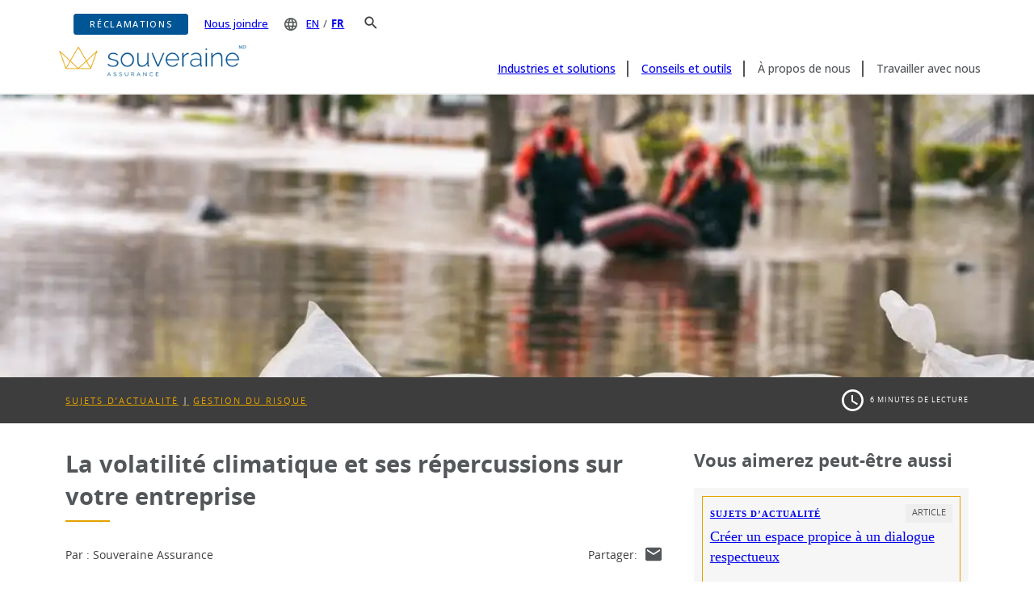

--- FILE ---
content_type: text/html; charset=utf-8
request_url: https://www.souveraineassurance.ca/advice-and-tools/hot-topics/climate-volatility-and-what-it-means-for-your-business
body_size: 57423
content:
<!DOCTYPE html><html lang="fr"><head><meta charSet="utf-8"/><title>La volatilité climatique et ses répercussions sur votre entreprise | Sovereign Insurance</title><meta name="generator" content="Agility CMS"/><meta name="agility_timestamp" content="1/21/2026, 5:15:20 PM"/><meta name="viewport" content="initial-scale=1.0, width=device-width"/><meta name="description" content="La volatilité climatique et ses répercussions sur votre entreprise"/><meta name="keywords" content=""/><link rel="icon" type="image/png" href="/assets/icons/favicon.png"/><link rel="canonical" href="https://www.souveraineassurance.ca/advice-and-tools/hot-topics/climate-volatility-and-what-it-means-for-your-business"/><meta name="next-head-count" content="9"/><link rel="preload" href="/_next/static/media/f071ed88561119ca-s.p.woff2" as="font" type="font/woff2" crossorigin="anonymous" data-next-font="size-adjust"/><link rel="preload" href="/_next/static/media/f0a6edca5b08e53f-s.p.woff2" as="font" type="font/woff2" crossorigin="anonymous" data-next-font="size-adjust"/><link rel="preload" href="/_next/static/media/a0db875ca29ab129-s.p.woff2" as="font" type="font/woff2" crossorigin="anonymous" data-next-font="size-adjust"/><link rel="preload" href="/_next/static/media/a8a40e881fc7fa1e-s.p.woff2" as="font" type="font/woff2" crossorigin="anonymous" data-next-font="size-adjust"/><link rel="preload" href="/_next/static/media/17a7ce7bad3a0dd9-s.p.woff2" as="font" type="font/woff2" crossorigin="anonymous" data-next-font="size-adjust"/><link rel="preload" href="/_next/static/css/ffab3f6f5c55af86.css" as="style"/><link rel="stylesheet" href="/_next/static/css/ffab3f6f5c55af86.css" data-n-g=""/><link rel="preload" href="/_next/static/css/74192fc6bcbd13e7.css" as="style"/><link rel="stylesheet" href="/_next/static/css/74192fc6bcbd13e7.css" data-n-p=""/><noscript data-n-css=""></noscript><script defer="" nomodule="" src="/_next/static/chunks/polyfills-42372ed130431b0a.js"></script><script src="/_next/static/chunks/webpack-6ef43a8d4a395f49.js" defer=""></script><script src="/_next/static/chunks/framework-49c6cecf1f6d5795.js" defer=""></script><script src="/_next/static/chunks/main-bc4729e28440d7eb.js" defer=""></script><script src="/_next/static/chunks/pages/_app-c2210631517dc675.js" defer=""></script><script src="/_next/static/chunks/7f0c75c1-74d82c76123cd00a.js" defer=""></script><script src="/_next/static/chunks/0b308cfb-21ebf1f18bd2366c.js" defer=""></script><script src="/_next/static/chunks/48c79778-938abf2162b62321.js" defer=""></script><script src="/_next/static/chunks/65291039-882ec5a7f536bc0b.js" defer=""></script><script src="/_next/static/chunks/13b8a98b-eb3b89279b2147f1.js" defer=""></script><script src="/_next/static/chunks/b4bda251-5c32890df8dd9673.js" defer=""></script><script src="/_next/static/chunks/546-d42efb88f8b38cee.js" defer=""></script><script src="/_next/static/chunks/26-ad3ea1145c6b4eb5.js" defer=""></script><script src="/_next/static/chunks/pages/%5B...slug%5D-b2bc2d7c784f166e.js" defer=""></script><script src="/_next/static/V2weTLjlPziyroeqy0Bl4/_buildManifest.js" defer=""></script><script src="/_next/static/V2weTLjlPziyroeqy0Bl4/_ssgManifest.js" defer=""></script>
<script>(window.BOOMR_mq=window.BOOMR_mq||[]).push(["addVar",{"rua.upush":"false","rua.cpush":"false","rua.upre":"false","rua.cpre":"false","rua.uprl":"false","rua.cprl":"false","rua.cprf":"false","rua.trans":"","rua.cook":"false","rua.ims":"false","rua.ufprl":"false","rua.cfprl":"false","rua.isuxp":"false","rua.texp":"norulematch","rua.ceh":"false","rua.ueh":"false","rua.ieh.st":"0"}]);</script>
                              <script>!function(e){var n="https://s.go-mpulse.net/boomerang/";if("False"=="True")e.BOOMR_config=e.BOOMR_config||{},e.BOOMR_config.PageParams=e.BOOMR_config.PageParams||{},e.BOOMR_config.PageParams.pci=!0,n="https://s2.go-mpulse.net/boomerang/";if(window.BOOMR_API_key="JWVEW-RF6SZ-ETZ2L-JL2Y9-676N2",function(){function e(){if(!o){var e=document.createElement("script");e.id="boomr-scr-as",e.src=window.BOOMR.url,e.async=!0,i.parentNode.appendChild(e),o=!0}}function t(e){o=!0;var n,t,a,r,d=document,O=window;if(window.BOOMR.snippetMethod=e?"if":"i",t=function(e,n){var t=d.createElement("script");t.id=n||"boomr-if-as",t.src=window.BOOMR.url,BOOMR_lstart=(new Date).getTime(),e=e||d.body,e.appendChild(t)},!window.addEventListener&&window.attachEvent&&navigator.userAgent.match(/MSIE [67]\./))return window.BOOMR.snippetMethod="s",void t(i.parentNode,"boomr-async");a=document.createElement("IFRAME"),a.src="about:blank",a.title="",a.role="presentation",a.loading="eager",r=(a.frameElement||a).style,r.width=0,r.height=0,r.border=0,r.display="none",i.parentNode.appendChild(a);try{O=a.contentWindow,d=O.document.open()}catch(_){n=document.domain,a.src="javascript:var d=document.open();d.domain='"+n+"';void(0);",O=a.contentWindow,d=O.document.open()}if(n)d._boomrl=function(){this.domain=n,t()},d.write("<bo"+"dy onload='document._boomrl();'>");else if(O._boomrl=function(){t()},O.addEventListener)O.addEventListener("load",O._boomrl,!1);else if(O.attachEvent)O.attachEvent("onload",O._boomrl);d.close()}function a(e){window.BOOMR_onload=e&&e.timeStamp||(new Date).getTime()}if(!window.BOOMR||!window.BOOMR.version&&!window.BOOMR.snippetExecuted){window.BOOMR=window.BOOMR||{},window.BOOMR.snippetStart=(new Date).getTime(),window.BOOMR.snippetExecuted=!0,window.BOOMR.snippetVersion=12,window.BOOMR.url=n+"JWVEW-RF6SZ-ETZ2L-JL2Y9-676N2";var i=document.currentScript||document.getElementsByTagName("script")[0],o=!1,r=document.createElement("link");if(r.relList&&"function"==typeof r.relList.supports&&r.relList.supports("preload")&&"as"in r)window.BOOMR.snippetMethod="p",r.href=window.BOOMR.url,r.rel="preload",r.as="script",r.addEventListener("load",e),r.addEventListener("error",function(){t(!0)}),setTimeout(function(){if(!o)t(!0)},3e3),BOOMR_lstart=(new Date).getTime(),i.parentNode.appendChild(r);else t(!1);if(window.addEventListener)window.addEventListener("load",a,!1);else if(window.attachEvent)window.attachEvent("onload",a)}}(),"".length>0)if(e&&"performance"in e&&e.performance&&"function"==typeof e.performance.setResourceTimingBufferSize)e.performance.setResourceTimingBufferSize();!function(){if(BOOMR=e.BOOMR||{},BOOMR.plugins=BOOMR.plugins||{},!BOOMR.plugins.AK){var n=""=="true"?1:0,t="",a="aoftseqxhzcfg2lrffbq-f-7f587c1a8-clientnsv4-s.akamaihd.net",i="false"=="true"?2:1,o={"ak.v":"39","ak.cp":"751923","ak.ai":parseInt("401117",10),"ak.ol":"0","ak.cr":8,"ak.ipv":4,"ak.proto":"h2","ak.rid":"aadb0abc","ak.r":47358,"ak.a2":n,"ak.m":"a","ak.n":"essl","ak.bpcip":"3.139.57.0","ak.cport":59080,"ak.gh":"23.208.24.240","ak.quicv":"","ak.tlsv":"tls1.3","ak.0rtt":"","ak.0rtt.ed":"","ak.csrc":"-","ak.acc":"","ak.t":"1769023811","ak.ak":"hOBiQwZUYzCg5VSAfCLimQ==85jzovM/AIXjVp6SzcyntZcosdvzsOtj0JYGXehk96jwD4nuZZlcWBAEkDcxxo3IlSVDlAP34EYGFhhscwRqru/rkxhOYN5RqsIpb4gSKUKXOc2PUurZRnOaxC2k2lJPTX6qnudcxHoTtHlvsgmZQjBZkTDUO1WGn8jdm8NhPuQ/Wd7C5bDnNSkrNkQpcvWt/Lq6TfWFIUyliWa4rarb/DXnOij9Mp3mEKxEiWYOACY3I3N2YyLSCPZPEyvKswZz/1m8OIb9JeoRGI2FTjmNbHIrnYoUHE/qkDrLmFnsbvtgP5ishLKCDrLXczUCO54++0iWsvM74e3XhHuE81h5tNKYPNcG3iYT7WUgKU8DcxhzH3HY/MU9EoOUM/s6mmesYk62W92pHJJEkkMY2p9Xvn5mhRFPa5RWRB34tw/LmVw=","ak.pv":"84","ak.dpoabenc":"","ak.tf":i};if(""!==t)o["ak.ruds"]=t;var r={i:!1,av:function(n){var t="http.initiator";if(n&&(!n[t]||"spa_hard"===n[t]))o["ak.feo"]=void 0!==e.aFeoApplied?1:0,BOOMR.addVar(o)},rv:function(){var e=["ak.bpcip","ak.cport","ak.cr","ak.csrc","ak.gh","ak.ipv","ak.m","ak.n","ak.ol","ak.proto","ak.quicv","ak.tlsv","ak.0rtt","ak.0rtt.ed","ak.r","ak.acc","ak.t","ak.tf"];BOOMR.removeVar(e)}};BOOMR.plugins.AK={akVars:o,akDNSPreFetchDomain:a,init:function(){if(!r.i){var e=BOOMR.subscribe;e("before_beacon",r.av,null,null),e("onbeacon",r.rv,null,null),r.i=!0}return this},is_complete:function(){return!0}}}}()}(window);</script></head><body><div id="__next"><main class="__className_0f68fd"><!--$--><noscript><iframe src="https://www.googletagmanager.com/ns.html?id=GTM-P5K3HQ5" height="0" width="0" style="display:none;visibility:hidden"></iframe></noscript><!--/$--><div id="site-wrapper" test-id="site-wrapper-test"><div id="site"><div><header class="style_header_bar__6w5Pw"><div class="container"><div class="accessibility-skip-link"><div class="skip-links"><a href="#main-body" aria-label="Skip to main content"></a></div></div><nav aria-label="Top Menu" class="style_top_menu__1i_Tx"><ul><li><a class="custom-btn blue-btn medium-btn" href="/claims">Réclamations</a></li><li><a class="style_contact__PzLRK" href="/contact-us">Nous joindre</a></li><li class="style_language_select__6z0Xz"><img alt="Icône de Langue" loading="lazy" width="16" height="16" decoding="async" data-nimg="1" class="style_icon__c_skF" style="color:transparent" srcSet="/_next/image?url=%2Fassets%2Ficons%2Flang-icon.png&amp;w=16&amp;q=75 1x, /_next/image?url=%2Fassets%2Ficons%2Flang-icon.png&amp;w=32&amp;q=75 2x" src="/_next/image?url=%2Fassets%2Ficons%2Flang-icon.png&amp;w=32&amp;q=75"/><a class="style_inactive__1ox_b" href="https://www.sovereigninsurance.ca/advice-and-tools/hot-topics/climate-volatility-and-what-it-means-for-your-business">EN</a>/<a aria-label="Passer en Français" title="Passer en Français" class="style_active__qs3OW" href="/advice-and-tools/hot-topics/climate-volatility-and-what-it-means-for-your-business">FR</a></li><li class="style_search_icon_header__S0r5y" role="button" aria-label="Icône de recherche" tabindex="0"><img alt="Icône de recherche" loading="lazy" width="16" height="16" decoding="async" data-nimg="1" style="color:transparent" src="/assets/icons/icon_search.svg"/></li></ul></nav><div class="style_main_menu__BkPBL"><img alt="Icône de recherche" loading="lazy" width="28" height="28" decoding="async" data-nimg="1" class="style_search_mobile__0sC16" style="color:transparent" src="/assets/icons/icon_search.svg"/><a href="/"><img data-testid="site-logo" alt="soverereign insurance" loading="lazy" width="321" height="64" decoding="async" data-nimg="1" class="style_logo__UOBCp" style="color:transparent" srcSet="https://cdn-ca.aglty.io/sovereign-1/global/header/Sovereign_Primary_FR_RGB.svg?q=100&amp;w=321 1x, https://cdn-ca.aglty.io/sovereign-1/global/header/Sovereign_Primary_FR_RGB.svg?q=100&amp;w=321 2x" src="https://cdn-ca.aglty.io/sovereign-1/global/header/Sovereign_Primary_FR_RGB.svg?q=100&amp;w=321"/></a><div class="style_hamburger_container__m_PxR"><button class="style_hamburger__7TyRK null" aria-label="Menu"><div class="style_ham_bar__R0UFh style_top_bar__bqXdu"></div><div class="style_ham_bar__R0UFh style_mid_bar__g4MfR"></div><div class="style_ham_bar__R0UFh style_mid_bar__g4MfR"></div><div class="style_ham_bar__R0UFh style_bot_bar___FkWF"></div></button></div><nav aria-label="Main Menu"><ul><li aria-label=" Industries et solutions"><a href="/industries-and-solutions"> Industries et solutions</a></li><li aria-label="Conseils et outils"><a href="/advice-and-tools">Conseils et outils</a></li><li aria-label="À propos de nous"><span role="button" tabindex="0">À propos de nous</span></li><li aria-label="Travailler avec nous"><span role="button" tabindex="0">Travailler avec nous</span></li></ul></nav></div></div><div class="style_sub_navigation__icylm style_inactive__1ox_b"><div class="container"><div class="style_sub_nav__gr4JT style_inactive__1ox_b"><div class="style_group__ef1Vt"><div class="style_group_heading__rqiHT">Industries</div><ul><li><a href="/industries-and-solutions/manufacturing">Fabrication</a></li><li><a href="/industries-and-solutions/construction">Construction et entrepreneurs</a></li><li><a href="/industries-and-solutions/wholesale-warehousing-and-transportation">Commerce de gros, entreposage et transport</a></li><li><a href="/industries-and-solutions/energy-and-resources">Énergie et ressources</a></li></ul></div><div class="style_group__ef1Vt"><div class="style_group_heading__rqiHT">Solutions</div><div class="style_grid__dJQ6e"><ul><li><a href="/industries-and-solutions/automobile-insurance">Véhicules</a></li><li><a href="/industries-and-solutions/management-liability">Responsabilité des dirigeants</a></li><li><a href="/industries-and-solutions/equipment-breakdown">Bris des équipements</a></li><li><a href="/industries-and-solutions/liability">Responsabilité</a></li></ul><ul><li><a href="/industries-and-solutions/professional-liability">Responsabilité Professionnelle</a></li><li><a href="/industries-and-solutions/property">Assurances des Biens</a></li><li><a href="/industries-and-solutions/technology-and-cyber">Technologie et cyber</a></li><li><a href="/industries-and-solutions/cross-border">Assurance transfrontalière</a></li></ul></div></div><div class="style_group__ef1Vt"><div class="style_group_heading__rqiHT">Services</div><ul><li><a href="/claims">Réclamation</a></li><li><a href="/industries-and-solutions/services/risk-engineering">Services nationaux de gestion des risques</a></li></ul></div></div><div class="style_sub_nav__gr4JT style_inactive__1ox_b"><div class="style_group__ef1Vt"><div class="style_group_heading__rqiHT">À propos de nous</div><ul><li><a href="/about-us">À propos de nous</a></li><li><a href="/diversityinclusionjourney">Diversité et l’inclusion</a></li><li><a href="/newsroom">Salle de nouvelles</a></li></ul></div><div class="style_group__ef1Vt"><div class="style_group_heading__rqiHT">Notre équipe</div><ul><li><a href="/our-team/senior-executive-team">Notre équipe de la haute direction</a></li><li><a href="/our-team/calgary">Calgary</a></li><li><a href="/our-team/halifax">Halifax</a></li><li><a href="/our-team/montreal">Montréal</a></li><li><a href="/our-team/toronto">Toronto</a></li><li><a href="/our-team/vancouver">Vancouver</a></li><li><a href="/our-team/winnipeg">Winnipeg</a></li></ul></div></div><div class="style_sub_nav__gr4JT style_inactive__1ox_b"><div class="style_group__ef1Vt"><div class="style_group_heading__rqiHT">Faites équipe avec Souveraine</div><ul><li><a href="/partner-with-us">Travailler avec nous</a></li><li><a href="/partner-with-us/commission-disclosure">Déclaration au sujet des commissions</a></li><li><a href="/partner-with-us/commission-schedule">Tableau des Commissions</a></li></ul></div><div class="style_group__ef1Vt"><div class="style_group_heading__rqiHT">Carrières</div><ul><li><a href="/partner-with-us/careers">Carrières</a></li><li><a href="/partner-with-us/your-experience-at-sovereign">Votre expérience à la Souveraine</a></li></ul></div></div></div></div><div class="style_mobile_nav___gP5L null"><div class="style_scrollable__O200B"><ul><li class="style_highlight__krv5v"><a href="/claims">Réclamations</a></li><li><a class="style_inactive__1ox_b" href="/industries-and-solutions"> Industries et solutions</a><div class="style_expand_icon__3D3no style_inactive__1ox_b"><div class="style_expand_icon_bar__H4SiA"></div><div class="style_expand_icon_bar__H4SiA"></div></div><div class="style_mobile_group__cw5YX style_inactive__1ox_b"><ul><li><a class="style_inactive__1ox_b" href="/">Industries</a><div class="style_expand_icon__3D3no style_inactive__1ox_b"><div class="style_expand_icon_bar__H4SiA"></div><div class="style_expand_icon_bar__H4SiA"></div></div><div class="style_sub_list__tk7Fb style_inactive__1ox_b"><ul><li><a href="/industries-and-solutions/manufacturing">Fabrication</a></li><li><a href="/industries-and-solutions/construction">Construction et entrepreneurs</a></li><li><a href="/industries-and-solutions/wholesale-warehousing-and-transportation">Commerce de gros, entreposage et transport</a></li><li><a href="/industries-and-solutions/energy-and-resources">Énergie et ressources</a></li></ul></div></li><li><a class="style_inactive__1ox_b" href="/">Solutions</a><div class="style_expand_icon__3D3no style_inactive__1ox_b"><div class="style_expand_icon_bar__H4SiA"></div><div class="style_expand_icon_bar__H4SiA"></div></div><div class="style_sub_list__tk7Fb style_inactive__1ox_b"><ul><li><a href="/industries-and-solutions/automobile-insurance">Véhicules</a></li><li><a href="/industries-and-solutions/management-liability">Responsabilité des dirigeants</a></li><li><a href="/industries-and-solutions/equipment-breakdown">Bris des équipements</a></li><li><a href="/industries-and-solutions/liability">Responsabilité</a></li><li><a href="/industries-and-solutions/professional-liability">Responsabilité Professionnelle</a></li><li><a href="/industries-and-solutions/property">Assurances des Biens</a></li><li><a href="/industries-and-solutions/technology-and-cyber">Technologie et cyber</a></li><li><a href="/industries-and-solutions/cross-border">Assurance transfrontalière</a></li></ul></div></li><li><a class="style_inactive__1ox_b" href="/">Services</a><div class="style_expand_icon__3D3no style_inactive__1ox_b"><div class="style_expand_icon_bar__H4SiA"></div><div class="style_expand_icon_bar__H4SiA"></div></div><div class="style_sub_list__tk7Fb style_inactive__1ox_b"><ul><li><a href="/claims">Réclamation</a></li><li><a href="/industries-and-solutions/services/risk-engineering">Services nationaux de gestion des risques</a></li></ul></div></li></ul></div></li><li><a href="/advice-and-tools">Conseils et outils</a></li><li><div class="style_inactive__1ox_b"><div class="style_group_heading__rqiHT">À propos de nous</div></div><div class="style_expand_icon__3D3no style_inactive__1ox_b"><div class="style_expand_icon_bar__H4SiA"></div><div class="style_expand_icon_bar__H4SiA"></div></div><div class="style_mobile_group__cw5YX style_inactive__1ox_b"><ul><li><a class="style_inactive__1ox_b" href="/">À propos de nous</a><div class="style_expand_icon__3D3no style_inactive__1ox_b"><div class="style_expand_icon_bar__H4SiA"></div><div class="style_expand_icon_bar__H4SiA"></div></div><div class="style_sub_list__tk7Fb style_inactive__1ox_b"><ul><li><a href="/about-us">À propos de nous</a></li><li><a href="/diversityinclusionjourney">Diversité et l’inclusion</a></li><li><a href="/newsroom">Salle de nouvelles</a></li></ul></div></li><li><a class="style_inactive__1ox_b" href="/">Notre équipe</a><div class="style_expand_icon__3D3no style_inactive__1ox_b"><div class="style_expand_icon_bar__H4SiA"></div><div class="style_expand_icon_bar__H4SiA"></div></div><div class="style_sub_list__tk7Fb style_inactive__1ox_b"><ul><li><a href="/our-team/senior-executive-team">Notre équipe de la haute direction</a></li><li><a href="/our-team/calgary">Calgary</a></li><li><a href="/our-team/halifax">Halifax</a></li><li><a href="/our-team/montreal">Montréal</a></li><li><a href="/our-team/toronto">Toronto</a></li><li><a href="/our-team/vancouver">Vancouver</a></li><li><a href="/our-team/winnipeg">Winnipeg</a></li></ul></div></li></ul></div></li><li><a class="style_inactive__1ox_b" href="/">Travailler avec nous</a><div class="style_expand_icon__3D3no style_inactive__1ox_b"><div class="style_expand_icon_bar__H4SiA"></div><div class="style_expand_icon_bar__H4SiA"></div></div><div class="style_mobile_group__cw5YX style_inactive__1ox_b"><ul><li><a class="style_inactive__1ox_b" href="/">Faites équipe avec Souveraine</a><div class="style_expand_icon__3D3no style_inactive__1ox_b"><div class="style_expand_icon_bar__H4SiA"></div><div class="style_expand_icon_bar__H4SiA"></div></div><div class="style_sub_list__tk7Fb style_inactive__1ox_b"><ul><li><a href="/partner-with-us">Travailler avec nous</a></li><li><a href="/partner-with-us/commission-disclosure">Déclaration au sujet des commissions</a></li><li><a href="/partner-with-us/commission-schedule">Tableau des Commissions</a></li></ul></div></li><li><a class="style_inactive__1ox_b" href="/">Carrières</a><div class="style_expand_icon__3D3no style_inactive__1ox_b"><div class="style_expand_icon_bar__H4SiA"></div><div class="style_expand_icon_bar__H4SiA"></div></div><div class="style_sub_list__tk7Fb style_inactive__1ox_b"><ul><li><a href="/partner-with-us/careers">Carrières</a></li><li><a href="/partner-with-us/your-experience-at-sovereign">Votre expérience à la Souveraine</a></li></ul></div></li></ul></div></li><li><a href="/contact-us">Nous joindre</a></li><li><div class="style_language_select__6z0Xz"><img alt="Icône de Langue" loading="lazy" width="16" height="16" decoding="async" data-nimg="1" class="style_icon__c_skF" style="color:transparent" srcSet="/_next/image?url=%2Fassets%2Ficons%2Fwhite-lang-icon.png&amp;w=16&amp;q=75 1x, /_next/image?url=%2Fassets%2Ficons%2Fwhite-lang-icon.png&amp;w=32&amp;q=75 2x" src="/_next/image?url=%2Fassets%2Ficons%2Fwhite-lang-icon.png&amp;w=32&amp;q=75"/><a role="button" class="" href="https://www.sovereigninsurance.ca/advice-and-tools/hot-topics/climate-volatility-and-what-it-means-for-your-business">EN</a>/<a role="button" aria-label="Passer en Français" title="Passer en Français" class="style_selected__gYONL" href="/advice-and-tools/hot-topics/climate-volatility-and-what-it-means-for-your-business">FR</a></div></li></ul></div></div><div class="style_search_container__iyWy0 null"><div class="container"><div class="style_search_header__V3WwL"><span>Recherche La Souveraine</span><button class="style_close_button__UT23Q" aria-label="Close Search"><div class="style_ham_bar__vkYiI style_top_bar__bdfxC"></div><div class="style_ham_bar__vkYiI style_mid_bar__XT_1p"></div><div class="style_ham_bar__vkYiI style_mid_bar__XT_1p"></div><div class="style_ham_bar__vkYiI style_bot_bar__XImi0"></div></button></div><div class="style_search__yya0k"><input type="text" id="term" name="term" title="search" minLength="4" maxLength="100" required="" pattern="[a-zA-Z0-9]+[a-zA-Z0-9 ]+" placeholder="Saisissez ici votre recherche"/><div tabindex="0" role="button" class="style_search_button__1lg3R"><img alt="Icône de recherche" loading="lazy" width="20" height="20" decoding="async" data-nimg="1" style="color:transparent" src="/assets/icons/icon_search.svg"/></div></div></div></div></header><div id="main-body"><div class="style_advice_tool_page__jmyHm"><h1>La volatilité climatique et ses répercussions sur votre entreprise</h1><div class="style_banner_container__4exah"><div class="style_banner__1T4Ro
                style_bannerLarge__rW8Hy" style="background-image:url(&#x27;https://cdn-ca.aglty.io/sovereign-1/advice-and-tools/hot-topics/2020/Climate volatility and what it means for your business.jpg?w=1200&amp;h=400&amp;q=60&amp;format=auto&#x27;)"></div><div class="style_tags_container__7cBrJ"><div class="container"><div class="style_flex__tnEm8"><div class="style_tag__rmQpi"><a href="/advice-and-tools/hot-topics">Sujets d’actualité</a><a href="/advice-and-tools/managing-risk">Gestion du risque</a></div><div class="style_time__T1VYv"><img alt="" loading="lazy" width="27" height="27" decoding="async" data-nimg="1" style="color:transparent" src="/assets/icons/clock-white.svg"/>6<!-- --> <!-- --> minutes de lecture</div></div></div></div></div><div class="container"><div class="style_content___33E6"><div class="style_grid__kgz7_"><div class="style_advice_tool__D7_IS"><h2>La volatilité climatique et ses répercussions sur votre entreprise</h2><div class="style_underline__2Og7D"></div><div class="style_author_container__8Qf6u"><p>Par :<!-- --> <!-- -->Souveraine Assurance</p><div class="style_share__dpDM2">Partager<!-- -->:<a href="mailto:?subject=La volatilité climatique et ses répercussions sur votre entreprise&amp;body=https://www.souveraineassurance.ca/advice-and-tools/hot-topics/climate-volatility-and-what-it-means-for-your-business"><img alt="mail icon" loading="lazy" width="20" height="20" decoding="async" data-nimg="1" class="style_icon__1IBhZ" style="color:transparent" srcSet="/assets/icons/mail-icon.svg?q=60&amp;w=20 1x, /assets/icons/mail-icon.svg?q=60&amp;w=20 2x" src="/assets/icons/mail-icon.svg?q=60&amp;w=20"/></a></div></div><div class="style_body__eTPRq"><p>La grande majorit&eacute; des scientifiques s&rsquo;entendent sur le fait que les changements climatiques ont une incidence sur les situations m&eacute;t&eacute;orologiques du monde entier. Celle-ci se remarque par la forte hausse du nombre de catastrophes naturelles qui frappent les populations et les entreprises de la plan&egrave;te. <br /><br />En fait, l&rsquo;Office des Nations Unies pour la r&eacute;duction des risques de catastrophe rapporte qu&rsquo;&agrave; l&rsquo;&eacute;chelle mondiale, les pertes attribuables aux tremblements de terre, aux &eacute;ruptions volcaniques, aux inondations et aux ouragans ont augment&eacute; de 151 % en 20 ans. Le total de ces pertes est d&rsquo;environ 2,9 billions de dollars &ndash; un montant deux fois plus &eacute;lev&eacute; que le total des deux d&eacute;cennies pr&eacute;c&eacute;dentes.<sup>1</sup> <br /><br />Des &eacute;v&eacute;nements comme les incendies de 2016 &agrave; Fort McMurray, qui ont caus&eacute; des sinistres assur&eacute;s d&rsquo;environ quatre milliards de dollars <sup>2</sup>, sont en grande partie hors du contr&ocirc;le de votre entreprise. C&rsquo;est pourquoi il est si important de la pr&eacute;parer de votre mieux afin de r&eacute;duire les risques que notre nouvelle r&eacute;alit&eacute; lui fait courir.</p>
<h4>Le r&eacute;chauffement plan&eacute;taire, une affaire de risques</h4>
<p>Voici quelques exemples de risques li&eacute;s aux situations m&eacute;t&eacute;orologiques changeantes et au nombre accru de catastrophes naturelles :</p>
<ul>
<li>Perturbation de la construction et de la logistique &ndash; les fortes pluies et les temp&ecirc;tes peuvent non seulement retarder les travaux de construction, mais aussi causer des fermetures routi&egrave;res qui auront des r&eacute;percussions sur votre cha&icirc;ne d&rsquo;approvisionnement.</li>
<li>Fermetures forc&eacute;es &ndash; la hausse des conditions m&eacute;t&eacute;orologiques extr&ecirc;mes entra&icirc;ne plus de fermetures forc&eacute;es &agrave; cause de pannes de courant et de travaux de r&eacute;paration et fait cro&icirc;tre l&rsquo;absent&eacute;isme des employ&eacute;s lorsque ceux-ci peinent &agrave; se rendre au travail de fa&ccedil;on s&eacute;curitaire.</li>
<li>Co&ucirc;ts &eacute;nerg&eacute;tiques plus &eacute;lev&eacute;s ou instables &ndash; des temp&eacute;ratures anormalement chaudes ou froides pour la saison peuvent causer des co&ucirc;ts &eacute;nerg&eacute;tiques plus &eacute;lev&eacute;s. De plus, la nature limit&eacute;e de nos sources d&rsquo;&eacute;nergie, doubl&eacute;e de l&rsquo;accroissement des r&egrave;glements gouvernementaux, se traduit par une plus grande volatilit&eacute; des prix. <sup>3</sup></li>
<li>Dommages mat&eacute;riels &ndash; les ph&eacute;nom&egrave;nes m&eacute;t&eacute;orologiques violents (comme les inondations, les incendies et les temp&ecirc;tes de vent) augmentent les probabilit&eacute;s de dommages mat&eacute;riels co&ucirc;teux.</li>
<li>P&eacute;nuries de ressources et de mati&egrave;res premi&egrave;res &ndash; les s&eacute;cheresses, les inondations et les fluctuations spectaculaires de temp&eacute;rature affectent la croissance des cultures et rar&eacute;fient les ressources. Que le ph&eacute;nom&egrave;ne m&eacute;t&eacute;orologique se produise pr&egrave;s de chez vous ou dans un pays &agrave; l&rsquo;autre bout du monde, s&rsquo;il touche vos fournisseurs ou votre client&egrave;le finale, votre entreprise pourrait en souffrir.</li>
</ul>
<h4>Reconna&icirc;tre les risques et s&rsquo;y pr&eacute;parer</h4>
<p>Afin d&rsquo;att&eacute;nuer les risques qui guettent votre entreprise, il faut notamment anticiper l&rsquo;effet des changements climatiques et vous y pr&eacute;parer. Il faut entre autres pr&eacute;voir tous les sc&eacute;narios que les ph&eacute;nom&egrave;nes m&eacute;t&eacute;orologiques impr&eacute;visibles, aggrav&eacute;s par les changements climatiques, peuvent causer. <br /><br />Voici quelques conseils pour y arriver :</p>
<ul>
<li>Faites appel &agrave; des experts pour &eacute;tudier les pr&eacute;visions m&eacute;t&eacute;orologiques &agrave; long terme, la hausse du niveau de la mer, la temp&eacute;rature et la configuration des pluies, de m&ecirc;me que les risques de tremblement de terre, d&rsquo;inondation et de s&eacute;cheresse. Vous pourrez ainsi d&eacute;terminer quels secteurs de votre entreprise sont vuln&eacute;rables.<sup>4</sup></li>
<li>Servez-vous de donn&eacute;es pr&eacute;visionnelles pour aider votre entreprise &agrave; adapter sa cha&icirc;ne d&rsquo;approvisionnement, &agrave; voir si elle devrait d&eacute;m&eacute;nager ses bureaux et ses installations de production qui sont situ&eacute;s dans des zones &agrave; risque &eacute;lev&eacute; et &agrave; indiquer quels mat&eacute;riaux de construction et quelles m&eacute;thodologies il faudrait utiliser.</li>
<li>Dans le cadre de votre strat&eacute;gie d&rsquo;att&eacute;nuation des risques, faites des choix &eacute;cologiques qui contribuent &agrave; r&eacute;duire les risques li&eacute;s aux conditions m&eacute;t&eacute;orologiques extr&ecirc;mes. Comme nous le savons, il est possible d&rsquo;emp&ecirc;cher des pertes futures en investissant dans la pr&eacute;vention des sinistres.</li>
<li>Mettez en &oelig;uvre un programme de gestion des risques de l&rsquo;entreprise. Cela suppose de cr&eacute;er une strat&eacute;gie d&rsquo;entreprise d&rsquo;ensemble, puis de l&rsquo;adapter &agrave; chaque fournisseur, chaque client et chaque lieu, puisque les risques qui y sont li&eacute;s peuvent &ecirc;tre diff&eacute;rents.</li>
</ul>
<p><br />La hausse du nombre de ph&eacute;nom&egrave;nes m&eacute;t&eacute;orologiques impr&eacute;visibles exige non seulement de vous y pr&eacute;parer, mais aussi de passer en revue l&rsquo;assurance de votre entreprise contre les risques qui pourraient la menacer. Vous pourriez avoir besoin de souscrire des garanties suppl&eacute;mentaires ou de nouveaux produits pour prot&eacute;ger votre entreprise. <br /><br />On pr&eacute;voyait en 2016 que les catastrophes naturelles et les probl&egrave;mes m&eacute;t&eacute;orologiques li&eacute;s aux changements climatiques co&ucirc;teraient cinq milliards de dollars par ann&eacute;e aux Canadiens &agrave; l&rsquo;horizon 2020<sup>5</sup>. La menace est r&eacute;elle, et votre entreprise ne peut y changer grand-chose. <br /><br />Ce que votre entreprise peut contr&ocirc;ler toutefois, c&rsquo;est son degr&eacute; de pr&eacute;paration. C&rsquo;est maintenant qu&rsquo;il faut faire un examen approfondi des risques &eacute;ventuels et &eacute;laborer un plan pour att&eacute;nuer ou &eacute;liminer ces risques &ndash; afin de reprendre le volant et de rel&eacute;guer dame nature &agrave; la banquette arri&egrave;re.</p>
<p><span style="font-size: 13px;"> <sup>1</sup> <a href="https://news.un.org/fr/story/2018/10/1026182" target="_blank" rel="noopener">&laquo; Les pertes &eacute;conomiques li&eacute;es aux catastrophes climatiques explosent de 151 % en 20 ans &raquo;, </a>ONU Info, 10 octobre 2018. <br /><sup>2</sup> Clarke, Dominic. <a href="https://www.theglobeandmail.com/report-on-business/rob-commentary/canadian-business-must-prepare-for-insurance-in-the-age-of-climate-change/article35625031/" target="_blank" rel="noopener">&laquo; Canadian Business must prepare for insurance in the age of climate change &raquo;, </a>The Globe and Mail, 9 juillet 2017. <br /><sup>3</sup> McKinsey Global Institute. <a href="https://www.mckinsey.com/business-functions/sustainability/our-insights/resource-revolution-tracking-global-commodity-markets">"Resource Revolution: Tracking global commodity markets", </a>McKinsey &amp; Company, rapport de septembre 2013. <br /><sup>4</sup> Hauke Engel, Per-Anders Enkvist et Kimberly Henderson. <a href="https://www.mckinsey.com/business-functions/sustainability/our-insights/how-companies-can-adapt-to-climate-change">"How companies can adapt to climate change," </a>McKinsey &amp; Company, juillet 2015. <br /><sup>5</sup> Williams, Elin. &laquo; Changements climatiques : une introduction &agrave; l&rsquo;att&eacute;nuation et &agrave; l&rsquo;adaptation &raquo;, Comptables professionnels agr&eacute;&eacute;s Canada, mars 2016.</span></p></div><div class="style_back__iU6dd">PRÉCÉDENT</div></div><div><div class="style_related_items__DdwHO"><h3>Vous aimerez peut-être aussi</h3><div class="style_item__Vbq_O"><div class="style_frame___EVp0"></div><div class="style_top__ZjjkK"><div class="style_categories__v3o79"><div class="style_title__5v0tU"><div><a href="/advice-and-tools/hot-topics">Sujets d’actualité</a></div></div><div><div class="style_taxonomy__WWHyY">Article</div></div></div><div class="style_body__eTPRq"><div class="style_heading__da9k9"><a title="Les membres de votre équipe gardent-ils le silence ou se sentent-ils en sécurité? Créer un espace propice à un dialogue respectu" href="/advice-and-tools/hot-topics/is-your-team-silent-or-safe-creating-space-for-respectful-dialogue">Créer un espace propice à un dialogue respectueux</a></div><div class="style_details__FN8mr"><div>Souveraine Assurance</div><div>5<!-- --> <!-- --> minutes de lecture</div></div></div></div><a title="Les membres de votre équipe gardent-ils le silence ou se sentent-ils en sécurité? Créer un espace propice à un dialogue respectu" href="/advice-and-tools/hot-topics/is-your-team-silent-or-safe-creating-space-for-respectful-dialogue"><div class="style_image_container__CfoBW"><img alt="Une équipe de professionnels sérieux lors d&#x27;une réunion" loading="lazy" width="800" height="300" decoding="async" data-nimg="1" style="color:transparent;width:100%;height:100%;object-fit:cover" srcSet="https://files.sovereigninsurance.ca/advice-and-tools/hot-topics/2026/Polarization article original image.jpg?q=80&amp;w=800&amp;format=auto 1x, https://files.sovereigninsurance.ca/advice-and-tools/hot-topics/2026/Polarization article original image.jpg?q=80&amp;w=800&amp;format=auto 2x" src="https://files.sovereigninsurance.ca/advice-and-tools/hot-topics/2026/Polarization article original image.jpg?q=80&amp;w=800&amp;format=auto"/></div></a></div><div class="style_item__Vbq_O"><div class="style_frame___EVp0"></div><div class="style_top__ZjjkK"><div class="style_categories__v3o79"><div class="style_title__5v0tU"><div><a href="/advice-and-tools/purpose-and-impact">But et impact</a></div></div><div><div class="style_taxonomy__WWHyY">Article</div></div></div><div class="style_body__eTPRq"><div class="style_heading__da9k9"><a title="Créer ensemble un impact durable" href="/advice-and-tools/purpose-and-impact/creating-lasting-impact-together">Créer ensemble un impact durable</a></div><div class="style_details__FN8mr"><div>Souveraine Assurance</div><div>4<!-- --> <!-- --> minutes de lecture</div></div></div></div><a title="Créer ensemble un impact durable" href="/advice-and-tools/purpose-and-impact/creating-lasting-impact-together"><div class="style_image_container__CfoBW"><img alt="A group of people in blue volunteer shirts working outdoors" loading="lazy" width="800" height="300" decoding="async" data-nimg="1" style="color:transparent;width:100%;height:100%;object-fit:cover" srcSet="https://files.sovereigninsurance.ca/advice-and-tools/purpose-and-impact/2025/Giving Tuesday Article Original Image.jpg?q=80&amp;w=800&amp;format=auto 1x, https://files.sovereigninsurance.ca/advice-and-tools/purpose-and-impact/2025/Giving Tuesday Article Original Image.jpg?q=80&amp;w=800&amp;format=auto 2x" src="https://files.sovereigninsurance.ca/advice-and-tools/purpose-and-impact/2025/Giving Tuesday Article Original Image.jpg?q=80&amp;w=800&amp;format=auto"/></div></a></div></div></div></div></div></div></div><div class="style_callout2__f_Rgd"><div class="container"><div class="content"><div class="style_grid__6__In"><div class="style_left__4nvod"><h2 class="serif">Restez en contact avec nous</h2><div class="style_underline__KAK76"></div><div class="style_copy__ZYYnL"><ul>
<li><a title="Facebook" href="https://www.facebook.com/SovereignInsurance/" target="_blank" rel="noopener"><img alt="Facebook" loading="lazy" width="20" height="20" decoding="async" data-nimg="1" class="style_icon__Qldiw" srcset="/_next/image?url=%2Fassets%2Ficons%2Ffacebook-icon-solid.png&amp;w=32&amp;q=75 1x, /_next/image?url=%2Fassets%2Ficons%2Ffacebook-icon-solid.png&amp;w=48&amp;q=75 2x" src="/Fassets%2Ficons%2Ffacebook-icon-solid.png&amp;w=48&amp;q=75" /></a></li>
<li><a title="Twitter " href="https://twitter.com/souvassurance" target="_blank" rel="noopener"><img alt="Twitter " loading="lazy" width="20" height="20" decoding="async" data-nimg="1" class="style_icon__Qldiw" style="color: transparent;" srcset="/_next/image?url=%2Fassets%2Ficons%2Ftwitter-icon-solid.png&amp;w=32&amp;q=75 1x, /_next/image?url=%2Fassets%2Ficons%2Ftwitter-icon-solid.png&amp;w=48&amp;q=75 2x" src="/_next/image?url=%2Fassets%2Ficons%2Ftwitter-icon-solid.png&amp;w=48&amp;q=75" /></a></li>
<li><a title="LinkedIn" href="https://www.linkedin.com/company/sovereigninsurance" target="_blank" rel="noopener"><img alt="LinkedIn" loading="lazy" width="20" height="20" decoding="async" data-nimg="1" class="style_icon__Qldiw" style="color: transparent;" srcset="/_next/image?url=%2Fassets%2Ficons%2Flinkedin-icon-solid.png&amp;w=32&amp;q=75 1x, /_next/image?url=%2Fassets%2Ficons%2Flinkedin-icon-solid.png&amp;w=48&amp;q=75 2x" src="/_next/image?url=%2Fassets%2Ficons%2Flinkedin-icon-solid.png&amp;w=48&amp;q=75" /></a></li>
</ul></div></div><div class="style_right__B06a3"><h2 class="serif">Gardons le contact</h2><div class="style_underline__KAK76"></div><p>Abonnez-vous pour recevoir des nouvelles, des opinions et des conseils sur la protection de votre entreprise.</p><a target="" aria-label="S’ABONNER" class="custom-btn large-btn grey-btn" href="https://pages.cooperators.ca/frenchpreferences.html">S’ABONNER</a><div class="style_copy__ZYYnL"></div></div></div></div></div></div></div><footer class="style_footer__uOQhg"><div class="container"><div class="content"><a href="/advice-and-tools/hot-topics/climate-volatility-and-what-it-means-for-your-business#top"><img alt="go to top" loading="lazy" width="40" height="40" decoding="async" data-nimg="1" class="style_to_top_icon__yefSS" style="color:transparent" src="/assets/icons/arrow-up.svg"/></a><div class="style_grid__G6uMT"><div class="style_link_group__eG4aF"><div class="style_contact__iyu_0"><h3 class="serif">Nous joindre</h3><ul><li><a href="/our-team/vancouver">Vancouver</a></li><li><a href="/our-team/calgary">Calgary</a></li><li><a href="/our-team/winnipeg">Winnipeg</a></li><li><a href="/our-team/toronto">Toronto</a></li><li><a href="/our-team/montreal">Montréal</a></li><li><a href="/our-team/halifax">Halifax</a></li></ul></div><div class="style_careers__5TXkc"><h3 class="serif">Carrières</h3><ul><li><a href="/partner-with-us/careers">Carrières chez Souveraine</a></li></ul></div><div><h3 class="serif">Liens rapides</h3><ul><li><a href="/partner-with-us">Travailler avec nous​</a></li><li><a href="/claims">Faire une réclamation</a></li></ul></div></div><div class="style_socials__38cJF"><h3 class="serif">Communiquez avec nous</h3><ul><li><a title="Linkedin" href="https://www.linkedin.com/company/sovereigninsurance"><img alt="Linkedin" loading="lazy" width="20" height="20" decoding="async" data-nimg="1" class="style_icon__Qldiw" style="color:transparent" srcSet="/_next/image?url=%2Fassets%2Ficons%2Flinkedin-icon.png&amp;w=32&amp;q=75 1x, /_next/image?url=%2Fassets%2Ficons%2Flinkedin-icon.png&amp;w=48&amp;q=75 2x" src="/_next/image?url=%2Fassets%2Ficons%2Flinkedin-icon.png&amp;w=48&amp;q=75"/></a></li></ul></div></div><div class="style_legal__Jd5Zo"><div><ul><li><a href="/consumer-information/privacy-policy-statement-and-disclosure">Vie privée</a></li><li><a href="https://www.souveraineassurance.ca/consumer-information/cookie-notice">Utilisation de témoins</a></li><li><a href="/consumer-information/terms-and-conditions">Notes Juridiques</a></li><li><a href="/consumer-information">Info des consommateurs</a></li><li><a href="/consumer-information/accessibility-plan">Plan d’accessibilité</a></li><li><a href="/consumer-information/security-at-sovereign">La sécurité chez Souveraine</a></li></ul></div><div class="style_copywrite__BKr8y"><p>© 2025 Souveraine, Compagnie d&#x27;assurance générale , partie du groupe de sociétés Co-operators. Souveraineᴹᴰ est une marque déposée du Souveraine, Compagnie d’assurance générale.</p></div></div></div></div></footer></div></div></div></main></div><script id="__NEXT_DATA__" type="application/json">{"props":{"pageProps":{"sitemapNode":{"title":"La volatilité climatique et ses répercussions sur votre entreprise","name":"climate-volatility-and-what-it-means-for-your-business","pageID":14,"menuText":"La volatilité climatique et ses répercussions sur votre entreprise","visible":{"menu":true,"sitemap":true},"path":"/advice-and-tools/hot-topics/climate-volatility-and-what-it-means-for-your-business","redirect":null,"isFolder":false,"contentID":419},"page":{"pageID":14,"name":"hot-topic-dynamic","path":null,"title":"hot-topic-dynamic","menuText":"hot-topic-dynamic","pageType":"dynamic","templateName":"MainTemplate","redirectUrl":"","securePage":false,"excludeFromOutputCache":false,"visible":{"menu":true,"sitemap":true},"seo":{"metaDescription":"La volatilité climatique et ses répercussions sur votre entreprise","metaKeywords":"","metaHTML":"","menuVisible":null,"sitemapVisible":null},"scripts":{"excludedFromGlobal":false,"top":null,"bottom":null},"dynamic":{"referenceName":"tools","fieldName":null,"titleFormula":"##Title##","menuTextFormula":"##Title##","pageNameFormula":"##Slug##","visibleOnMenu":true,"visibleOnSitemap":true},"properties":{"state":2,"modified":"2023-11-09T11:37:50.55","versionID":1385},"zones":{"MainContentZone":[{"module":"AdviceToolPage","item":{"contentID":541,"properties":{"state":2,"modified":"2023-11-09T11:37:51.027","versionID":11220,"referenceName":"hottopicdynamic_advicetoolpa907255","definitionName":"AdviceToolPage","itemOrder":1},"fields":{}},"customData":{"imageGallery":[],"adviceToolsItems":[],"imageAndTextItems":[]}},{"module":"Callout2","item":{"contentID":1254,"properties":{"state":2,"modified":"2023-11-21T12:57:57.363","versionID":12682,"referenceName":"hottopicdynamic_callout2","definitionName":"Callout2","itemOrder":0},"fields":{"heading":"Restez en contact avec nous","copy":"\u003cul\u003e\r\n\u003cli\u003e\u003ca title=\"Facebook\" href=\"https://www.facebook.com/SovereignInsurance/\" target=\"_blank\" rel=\"noopener\"\u003e\u003cimg alt=\"Facebook\" loading=\"lazy\" width=\"20\" height=\"20\" decoding=\"async\" data-nimg=\"1\" class=\"style_icon__Qldiw\" srcset=\"/_next/image?url=%2Fassets%2Ficons%2Ffacebook-icon-solid.png\u0026amp;w=32\u0026amp;q=75 1x, /_next/image?url=%2Fassets%2Ficons%2Ffacebook-icon-solid.png\u0026amp;w=48\u0026amp;q=75 2x\" src=\"/Fassets%2Ficons%2Ffacebook-icon-solid.png\u0026amp;w=48\u0026amp;q=75\" /\u003e\u003c/a\u003e\u003c/li\u003e\r\n\u003cli\u003e\u003ca title=\"Twitter \" href=\"https://twitter.com/souvassurance\" target=\"_blank\" rel=\"noopener\"\u003e\u003cimg alt=\"Twitter \" loading=\"lazy\" width=\"20\" height=\"20\" decoding=\"async\" data-nimg=\"1\" class=\"style_icon__Qldiw\" style=\"color: transparent;\" srcset=\"/_next/image?url=%2Fassets%2Ficons%2Ftwitter-icon-solid.png\u0026amp;w=32\u0026amp;q=75 1x, /_next/image?url=%2Fassets%2Ficons%2Ftwitter-icon-solid.png\u0026amp;w=48\u0026amp;q=75 2x\" src=\"/_next/image?url=%2Fassets%2Ficons%2Ftwitter-icon-solid.png\u0026amp;w=48\u0026amp;q=75\" /\u003e\u003c/a\u003e\u003c/li\u003e\r\n\u003cli\u003e\u003ca title=\"LinkedIn\" href=\"https://www.linkedin.com/company/sovereigninsurance\" target=\"_blank\" rel=\"noopener\"\u003e\u003cimg alt=\"LinkedIn\" loading=\"lazy\" width=\"20\" height=\"20\" decoding=\"async\" data-nimg=\"1\" class=\"style_icon__Qldiw\" style=\"color: transparent;\" srcset=\"/_next/image?url=%2Fassets%2Ficons%2Flinkedin-icon-solid.png\u0026amp;w=32\u0026amp;q=75 1x, /_next/image?url=%2Fassets%2Ficons%2Flinkedin-icon-solid.png\u0026amp;w=48\u0026amp;q=75 2x\" src=\"/_next/image?url=%2Fassets%2Ficons%2Flinkedin-icon-solid.png\u0026amp;w=48\u0026amp;q=75\" /\u003e\u003c/a\u003e\u003c/li\u003e\r\n\u003c/ul\u003e","heading2":"Gardons le contact","subHeading2":"Abonnez-vous pour recevoir des nouvelles, des opinions et des conseils sur la protection de votre entreprise.","cTA2":{"href":"https://pages.cooperators.ca/frenchpreferences.html","target":"","text":"S’ABONNER"}}},"customData":null}]}},"dynamicPageItem":{"contentID":419,"properties":{"state":2,"modified":"2023-11-21T10:14:18.923","versionID":12273,"referenceName":"tools","definitionName":"AdviceTool","itemOrder":205},"fields":{"title":"La volatilité climatique et ses répercussions sur votre entreprise","slug":"climate-volatility-and-what-it-means-for-your-business","fullTitle":"La volatilité climatique et ses répercussions sur votre entreprise","datePublished":"2020-01-01T05:00:00+00:00","authorEyebrow":"Par :","guestAuthor":"Souveraine Assurance","readTime":"6","body":"\u003cp\u003eLa grande majorit\u0026eacute; des scientifiques s\u0026rsquo;entendent sur le fait que les changements climatiques ont une incidence sur les situations m\u0026eacute;t\u0026eacute;orologiques du monde entier. Celle-ci se remarque par la forte hausse du nombre de catastrophes naturelles qui frappent les populations et les entreprises de la plan\u0026egrave;te. \u003cbr /\u003e\u003cbr /\u003eEn fait, l\u0026rsquo;Office des Nations Unies pour la r\u0026eacute;duction des risques de catastrophe rapporte qu\u0026rsquo;\u0026agrave; l\u0026rsquo;\u0026eacute;chelle mondiale, les pertes attribuables aux tremblements de terre, aux \u0026eacute;ruptions volcaniques, aux inondations et aux ouragans ont augment\u0026eacute; de 151 % en 20 ans. Le total de ces pertes est d\u0026rsquo;environ 2,9 billions de dollars \u0026ndash; un montant deux fois plus \u0026eacute;lev\u0026eacute; que le total des deux d\u0026eacute;cennies pr\u0026eacute;c\u0026eacute;dentes.\u003csup\u003e1\u003c/sup\u003e \u003cbr /\u003e\u003cbr /\u003eDes \u0026eacute;v\u0026eacute;nements comme les incendies de 2016 \u0026agrave; Fort McMurray, qui ont caus\u0026eacute; des sinistres assur\u0026eacute;s d\u0026rsquo;environ quatre milliards de dollars \u003csup\u003e2\u003c/sup\u003e, sont en grande partie hors du contr\u0026ocirc;le de votre entreprise. C\u0026rsquo;est pourquoi il est si important de la pr\u0026eacute;parer de votre mieux afin de r\u0026eacute;duire les risques que notre nouvelle r\u0026eacute;alit\u0026eacute; lui fait courir.\u003c/p\u003e\r\n\u003ch4\u003eLe r\u0026eacute;chauffement plan\u0026eacute;taire, une affaire de risques\u003c/h4\u003e\r\n\u003cp\u003eVoici quelques exemples de risques li\u0026eacute;s aux situations m\u0026eacute;t\u0026eacute;orologiques changeantes et au nombre accru de catastrophes naturelles :\u003c/p\u003e\r\n\u003cul\u003e\r\n\u003cli\u003ePerturbation de la construction et de la logistique \u0026ndash; les fortes pluies et les temp\u0026ecirc;tes peuvent non seulement retarder les travaux de construction, mais aussi causer des fermetures routi\u0026egrave;res qui auront des r\u0026eacute;percussions sur votre cha\u0026icirc;ne d\u0026rsquo;approvisionnement.\u003c/li\u003e\r\n\u003cli\u003eFermetures forc\u0026eacute;es \u0026ndash; la hausse des conditions m\u0026eacute;t\u0026eacute;orologiques extr\u0026ecirc;mes entra\u0026icirc;ne plus de fermetures forc\u0026eacute;es \u0026agrave; cause de pannes de courant et de travaux de r\u0026eacute;paration et fait cro\u0026icirc;tre l\u0026rsquo;absent\u0026eacute;isme des employ\u0026eacute;s lorsque ceux-ci peinent \u0026agrave; se rendre au travail de fa\u0026ccedil;on s\u0026eacute;curitaire.\u003c/li\u003e\r\n\u003cli\u003eCo\u0026ucirc;ts \u0026eacute;nerg\u0026eacute;tiques plus \u0026eacute;lev\u0026eacute;s ou instables \u0026ndash; des temp\u0026eacute;ratures anormalement chaudes ou froides pour la saison peuvent causer des co\u0026ucirc;ts \u0026eacute;nerg\u0026eacute;tiques plus \u0026eacute;lev\u0026eacute;s. De plus, la nature limit\u0026eacute;e de nos sources d\u0026rsquo;\u0026eacute;nergie, doubl\u0026eacute;e de l\u0026rsquo;accroissement des r\u0026egrave;glements gouvernementaux, se traduit par une plus grande volatilit\u0026eacute; des prix. \u003csup\u003e3\u003c/sup\u003e\u003c/li\u003e\r\n\u003cli\u003eDommages mat\u0026eacute;riels \u0026ndash; les ph\u0026eacute;nom\u0026egrave;nes m\u0026eacute;t\u0026eacute;orologiques violents (comme les inondations, les incendies et les temp\u0026ecirc;tes de vent) augmentent les probabilit\u0026eacute;s de dommages mat\u0026eacute;riels co\u0026ucirc;teux.\u003c/li\u003e\r\n\u003cli\u003eP\u0026eacute;nuries de ressources et de mati\u0026egrave;res premi\u0026egrave;res \u0026ndash; les s\u0026eacute;cheresses, les inondations et les fluctuations spectaculaires de temp\u0026eacute;rature affectent la croissance des cultures et rar\u0026eacute;fient les ressources. Que le ph\u0026eacute;nom\u0026egrave;ne m\u0026eacute;t\u0026eacute;orologique se produise pr\u0026egrave;s de chez vous ou dans un pays \u0026agrave; l\u0026rsquo;autre bout du monde, s\u0026rsquo;il touche vos fournisseurs ou votre client\u0026egrave;le finale, votre entreprise pourrait en souffrir.\u003c/li\u003e\r\n\u003c/ul\u003e\r\n\u003ch4\u003eReconna\u0026icirc;tre les risques et s\u0026rsquo;y pr\u0026eacute;parer\u003c/h4\u003e\r\n\u003cp\u003eAfin d\u0026rsquo;att\u0026eacute;nuer les risques qui guettent votre entreprise, il faut notamment anticiper l\u0026rsquo;effet des changements climatiques et vous y pr\u0026eacute;parer. Il faut entre autres pr\u0026eacute;voir tous les sc\u0026eacute;narios que les ph\u0026eacute;nom\u0026egrave;nes m\u0026eacute;t\u0026eacute;orologiques impr\u0026eacute;visibles, aggrav\u0026eacute;s par les changements climatiques, peuvent causer. \u003cbr /\u003e\u003cbr /\u003eVoici quelques conseils pour y arriver :\u003c/p\u003e\r\n\u003cul\u003e\r\n\u003cli\u003eFaites appel \u0026agrave; des experts pour \u0026eacute;tudier les pr\u0026eacute;visions m\u0026eacute;t\u0026eacute;orologiques \u0026agrave; long terme, la hausse du niveau de la mer, la temp\u0026eacute;rature et la configuration des pluies, de m\u0026ecirc;me que les risques de tremblement de terre, d\u0026rsquo;inondation et de s\u0026eacute;cheresse. Vous pourrez ainsi d\u0026eacute;terminer quels secteurs de votre entreprise sont vuln\u0026eacute;rables.\u003csup\u003e4\u003c/sup\u003e\u003c/li\u003e\r\n\u003cli\u003eServez-vous de donn\u0026eacute;es pr\u0026eacute;visionnelles pour aider votre entreprise \u0026agrave; adapter sa cha\u0026icirc;ne d\u0026rsquo;approvisionnement, \u0026agrave; voir si elle devrait d\u0026eacute;m\u0026eacute;nager ses bureaux et ses installations de production qui sont situ\u0026eacute;s dans des zones \u0026agrave; risque \u0026eacute;lev\u0026eacute; et \u0026agrave; indiquer quels mat\u0026eacute;riaux de construction et quelles m\u0026eacute;thodologies il faudrait utiliser.\u003c/li\u003e\r\n\u003cli\u003eDans le cadre de votre strat\u0026eacute;gie d\u0026rsquo;att\u0026eacute;nuation des risques, faites des choix \u0026eacute;cologiques qui contribuent \u0026agrave; r\u0026eacute;duire les risques li\u0026eacute;s aux conditions m\u0026eacute;t\u0026eacute;orologiques extr\u0026ecirc;mes. Comme nous le savons, il est possible d\u0026rsquo;emp\u0026ecirc;cher des pertes futures en investissant dans la pr\u0026eacute;vention des sinistres.\u003c/li\u003e\r\n\u003cli\u003eMettez en \u0026oelig;uvre un programme de gestion des risques de l\u0026rsquo;entreprise. Cela suppose de cr\u0026eacute;er une strat\u0026eacute;gie d\u0026rsquo;entreprise d\u0026rsquo;ensemble, puis de l\u0026rsquo;adapter \u0026agrave; chaque fournisseur, chaque client et chaque lieu, puisque les risques qui y sont li\u0026eacute;s peuvent \u0026ecirc;tre diff\u0026eacute;rents.\u003c/li\u003e\r\n\u003c/ul\u003e\r\n\u003cp\u003e\u003cbr /\u003eLa hausse du nombre de ph\u0026eacute;nom\u0026egrave;nes m\u0026eacute;t\u0026eacute;orologiques impr\u0026eacute;visibles exige non seulement de vous y pr\u0026eacute;parer, mais aussi de passer en revue l\u0026rsquo;assurance de votre entreprise contre les risques qui pourraient la menacer. Vous pourriez avoir besoin de souscrire des garanties suppl\u0026eacute;mentaires ou de nouveaux produits pour prot\u0026eacute;ger votre entreprise. \u003cbr /\u003e\u003cbr /\u003eOn pr\u0026eacute;voyait en 2016 que les catastrophes naturelles et les probl\u0026egrave;mes m\u0026eacute;t\u0026eacute;orologiques li\u0026eacute;s aux changements climatiques co\u0026ucirc;teraient cinq milliards de dollars par ann\u0026eacute;e aux Canadiens \u0026agrave; l\u0026rsquo;horizon 2020\u003csup\u003e5\u003c/sup\u003e. La menace est r\u0026eacute;elle, et votre entreprise ne peut y changer grand-chose. \u003cbr /\u003e\u003cbr /\u003eCe que votre entreprise peut contr\u0026ocirc;ler toutefois, c\u0026rsquo;est son degr\u0026eacute; de pr\u0026eacute;paration. C\u0026rsquo;est maintenant qu\u0026rsquo;il faut faire un examen approfondi des risques \u0026eacute;ventuels et \u0026eacute;laborer un plan pour att\u0026eacute;nuer ou \u0026eacute;liminer ces risques \u0026ndash; afin de reprendre le volant et de rel\u0026eacute;guer dame nature \u0026agrave; la banquette arri\u0026egrave;re.\u003c/p\u003e\r\n\u003cp\u003e\u003cspan style=\"font-size: 13px;\"\u003e \u003csup\u003e1\u003c/sup\u003e \u003ca href=\"https://news.un.org/fr/story/2018/10/1026182\" target=\"_blank\" rel=\"noopener\"\u003e\u0026laquo; Les pertes \u0026eacute;conomiques li\u0026eacute;es aux catastrophes climatiques explosent de 151 % en 20 ans \u0026raquo;, \u003c/a\u003eONU Info, 10 octobre 2018. \u003cbr /\u003e\u003csup\u003e2\u003c/sup\u003e Clarke, Dominic. \u003ca href=\"https://www.theglobeandmail.com/report-on-business/rob-commentary/canadian-business-must-prepare-for-insurance-in-the-age-of-climate-change/article35625031/\" target=\"_blank\" rel=\"noopener\"\u003e\u0026laquo; Canadian Business must prepare for insurance in the age of climate change \u0026raquo;, \u003c/a\u003eThe Globe and Mail, 9 juillet 2017. \u003cbr /\u003e\u003csup\u003e3\u003c/sup\u003e McKinsey Global Institute. \u003ca href=\"https://www.mckinsey.com/business-functions/sustainability/our-insights/resource-revolution-tracking-global-commodity-markets\"\u003e\"Resource Revolution: Tracking global commodity markets\", \u003c/a\u003eMcKinsey \u0026amp; Company, rapport de septembre 2013. \u003cbr /\u003e\u003csup\u003e4\u003c/sup\u003e Hauke Engel, Per-Anders Enkvist et Kimberly Henderson. \u003ca href=\"https://www.mckinsey.com/business-functions/sustainability/our-insights/how-companies-can-adapt-to-climate-change\"\u003e\"How companies can adapt to climate change,\" \u003c/a\u003eMcKinsey \u0026amp; Company, juillet 2015. \u003cbr /\u003e\u003csup\u003e5\u003c/sup\u003e Williams, Elin. \u0026laquo; Changements climatiques : une introduction \u0026agrave; l\u0026rsquo;att\u0026eacute;nuation et \u0026agrave; l\u0026rsquo;adaptation \u0026raquo;, Comptables professionnels agr\u0026eacute;\u0026eacute;s Canada, mars 2016.\u003c/span\u003e\u003c/p\u003e","imageSource":{"label":"sacs de sable empilés pour éviter les inondations","url":"https://cdn-ca.aglty.io/sovereign-1/advice-and-tools/hot-topics/2020/Climate volatility and what it means for your business.jpg","target":null,"filesize":509139,"pixelHeight":"835","pixelWidth":"1255","height":835,"width":1255},"imageBanner":{"label":"sacs de sable empilés pour éviter les inondations","url":"https://cdn-ca.aglty.io/sovereign-1/advice-and-tools/hot-topics/2020/Climate volatility and what it means for your business Banner Image.jpg","target":null,"filesize":62276,"pixelHeight":"324","pixelWidth":"1366","height":324,"width":1366},"topicMain":{"contentID":53,"properties":{"state":2,"modified":"2023-11-02T14:33:40.8","versionID":9094,"referenceName":"advisetoolgroups","definitionName":"AdviceToolCategory","itemOrder":6},"fields":{"name":"Sujets d’actualité","path":"hot-topics"}},"topicMainList":"hot","topicSecondary":{"contentID":54,"properties":{"state":2,"modified":"2023-11-02T14:33:41.197","versionID":9095,"referenceName":"advisetoolgroups","definitionName":"AdviceToolCategory","itemOrder":7},"fields":{"name":"Gestion du risque","path":"managing-risk"}},"topicSecondaryList":"managing","type":[{"contentID":306,"properties":{"state":2,"modified":"2023-11-01T11:30:53.213","versionID":8758,"referenceName":"pagetypes","definitionName":"PageType","itemOrder":13},"fields":{"name":"Article"},"seo":null}],"sideArticlesPlaceholder":"none","iD":"{1DF297D3-7417-4D14-9C85-1BA9BFC6F226}","type_TextField":"Article","type_ValueField":"306","topicMain_TextField":"Hot Topics","topicMain_ValueField":"53","topicSecondary_TextField":"Managing Risk","topicSecondary_ValueField":"54"},"seo":{"metaDescription":"La volatilité climatique et ses répercussions sur votre entreprise","metaKeywords":null,"metaHTML":null,"menuVisible":null,"sitemapVisible":null}},"pageTemplateName":"MainTemplate","globalData":{"header":{"siteName":"Souveraine Assurance","logo":{"label":null,"url":"https://cdn-ca.aglty.io/sovereign-1/global/header/Sovereign_Primary_FR_RGB.svg","target":null,"filesize":11471,"pixelHeight":"0","pixelWidth":"0"},"defaultLocale":"fr","defaultDomain":"https://www.souveraineassurance.ca","altDomain":"https://www.sovereigninsurance.ca","links":[{"title":" Industries et solutions","path":"/industries-and-solutions","group":"1"},{"title":"Conseils et outils","path":"/advice-and-tools","group":"0"},{"title":"À propos de nous","path":"","group":"2"},{"title":"Travailler avec nous","path":"","group":"3"}],"additional_links":[{"title":"Réclamations","path":"/claims"},{"title":"Nous joindre","path":"/contact-us"}],"ourteam_heading":"Notre équipe","ourteam_list":[{"title":"Notre équipe de la haute direction","path":"/our-team/senior-executive-team"},{"title":"Calgary","path":"/our-team/calgary"},{"title":"Halifax","path":"/our-team/halifax"},{"title":"Montréal","path":"/our-team/montreal"},{"title":"Toronto","path":"/our-team/toronto"},{"title":"Vancouver","path":"/our-team/vancouver"},{"title":"Winnipeg","path":"/our-team/winnipeg"}],"industries_heading":"Industries","industries_list":[{"title":"Fabrication","path":"/industries-and-solutions/manufacturing"},{"title":"Construction et entrepreneurs","path":"/industries-and-solutions/construction"},{"title":"Commerce de gros, entreposage et transport","path":"/industries-and-solutions/wholesale-warehousing-and-transportation"},{"title":"Énergie et ressources","path":"/industries-and-solutions/energy-and-resources"}],"about_heading":"À propos de nous","about_list":[{"title":"À propos de nous","path":"/about-us"},{"title":"Diversité et l’inclusion","path":"/diversityinclusionjourney"},{"title":"Salle de nouvelles","path":"/newsroom"}],"solutions_heading":"Solutions","solutions_list":[{"title":"Véhicules","path":"/industries-and-solutions/automobile-insurance"},{"title":"Responsabilité des dirigeants","path":"/industries-and-solutions/management-liability"},{"title":"Bris des équipements","path":"/industries-and-solutions/equipment-breakdown"},{"title":"Responsabilité","path":"/industries-and-solutions/liability"},{"title":"Responsabilité Professionnelle","path":"/industries-and-solutions/professional-liability"},{"title":"Assurances des Biens","path":"/industries-and-solutions/property"},{"title":"Technologie et cyber","path":"/industries-and-solutions/technology-and-cyber"},{"title":"Assurance transfrontalière","path":"/industries-and-solutions/cross-border"}],"services_heading":"Services","services_list":[{"title":"Réclamation","path":"/claims"},{"title":"Services nationaux de gestion des risques","path":"/industries-and-solutions/services/risk-engineering"}],"careers_heading":"Carrières","careers_list":[{"title":"Carrières","path":"/partner-with-us/careers"},{"title":"Votre expérience à la Souveraine","path":"/partner-with-us/your-experience-at-sovereign"}],"partner_heading":"Faites équipe avec Souveraine","partner_list":[{"title":"Travailler avec nous","path":"/partner-with-us"},{"title":"Déclaration au sujet des commissions","path":"/partner-with-us/commission-disclosure"},{"title":"Tableau des Commissions","path":"/partner-with-us/commission-schedule"}],"advice_tools":{"items":[{"contentID":2916,"properties":{"state":2,"modified":"2026-01-13T11:21:05.973","versionID":26319,"referenceName":"tools","definitionName":"AdviceTool","itemOrder":455},"fields":{"title":"Les membres de votre équipe gardent-ils le silence ou se sentent-ils en sécurité? Créer un espace propice à un dialogue respectu","slug":"is-your-team-silent-or-safe-creating-space-for-respectful-dialogue","titleList":"Créer un espace propice à un dialogue respectueux","fullTitle":"Les membres de votre équipe gardent-ils le silence ou se sentent-ils en sécurité? Créer un espace propice à un dialogue respectueux","searchString":"les membres de votre équipe gardent-ils le silence ou se sentent-ils en sécurité créer un espace propice à un dialogue respectueux","datePublished":"2026-01-13T05:00:00+00:00","authorEyebrow":"Par : ","guestAuthor":"Souveraine Assurance","readTime":"5","body":"\u003cp\u003eEn milieu d\u0026rsquo;apr\u0026egrave;s-midi, quelques coll\u0026egrave;gues se rassemblent autour de la machine \u0026agrave; caf\u0026eacute; du bureau. La conversation d\u0026eacute;rive rapidement vers les prochaines \u0026eacute;lections et un gestionnaire vante avec enthousiasme un candidat ayant une feuille de route m\u0026eacute;diocre en mati\u0026egrave;re d\u0026rsquo;\u0026eacute;galit\u0026eacute; des sexes. Une nouvelle employ\u0026eacute;e se retient pour ne pas s\u0026rsquo;exprimer, \u0026eacute;valuant que le risque ne vaut pas la peine d\u0026rsquo;\u0026ecirc;tre pris. D\u0026eacute;courag\u0026eacute;e, elle s\u0026rsquo;\u0026eacute;loigne discr\u0026egrave;tement. \u0026nbsp;\u003c/p\u003e\r\n\u003cp\u003eAu bout du couloir, des tensions surviennent au cours d\u0026rsquo;une r\u0026eacute;union de direction, \u0026agrave; l\u0026rsquo;heure o\u0026ugrave; les participants discutent de la possibilit\u0026eacute; de soutenir une nouvelle politique de retour au bureau. Certains soutiennent que cela renforcera la culture d\u0026rsquo;entreprise, tandis que d\u0026rsquo;autres craignent un impact disproportionn\u0026eacute; chez les employ\u0026eacute;s ayant des responsabilit\u0026eacute;s familiales. La discussion devient personnelle et la rencontre prend fin sans aucune r\u0026eacute;solution claire. \u0026nbsp; \u0026nbsp; \u0026nbsp; \u0026nbsp; \u0026nbsp;\u0026nbsp;\u003c/p\u003e\r\n\u003cp\u003eCela peut s\u0026rsquo;apparenter \u0026agrave; un jour comme les autres au bureau, mais ces sc\u0026eacute;narios illustrent un d\u0026eacute;fi majeur auquel font face de nombreuses organisations de nos jours : la polarisation. En milieu de travail, la notion de polarisation s\u0026rsquo;entend d\u0026rsquo;une division entre deux groupes ou mentalit\u0026eacute;s, croyances ou int\u0026eacute;r\u0026ecirc;ts. Elle peut prendre diverses formes, allant de d\u0026eacute;saccords sur des questions politiques et sociales \u0026agrave; des divergences de points de vue sur des enjeux touchant l\u0026rsquo;ensemble de l\u0026rsquo;organisation\u003csup\u003e1\u003c/sup\u003e.\u003c/p\u003e\r\n\u003cp\u003e\u003cstrong\u003eLa polarisation a un co\u0026ucirc;t \u0026eacute;lev\u0026eacute; : elle peut \u0026eacute;roder la confiance, le moral, la production et la productivit\u0026eacute;\u003c/strong\u003e\u003csup\u003e2\u003c/sup\u003e. Dans le cadre de l\u0026rsquo;enqu\u0026ecirc;te r\u0026eacute;alis\u0026eacute;e en 2025 par Canadian Underwriter sur la DEI, parrain\u0026eacute;e par Souveraine Assurance, 58 % des courtiers indiquent que la polarisation se r\u0026eacute;percute sur leur vie professionnelle, contre 49 % l\u0026rsquo;ann\u0026eacute;e pr\u0026eacute;c\u0026eacute;dente. La cons\u0026eacute;quence le plus commun\u0026eacute;ment cit\u0026eacute;e est la r\u0026eacute;ticence \u0026agrave; aborder des sujets controvers\u0026eacute;s (40 %). Si une discussion polarisante survient, 73 % des courtiers invoquent des pr\u0026eacute;occupations comme la baisse du moral et de l\u0026rsquo;engagement (40 %), des impacts n\u0026eacute;gatifs sur le travail d\u0026rsquo;\u0026eacute;quipe (38 %) et une culture de toxicit\u0026eacute; (32 %).\u0026nbsp;\u003c/p\u003e\r\n\u003cp\u003ePour leur part, les dirigeants indiquent craindre une division, une baisse du moral et des ruptures de communication, autant d\u0026rsquo;\u0026eacute;l\u0026eacute;ments susceptibles de compromettre la culture relationnelle des cabinets de courtage. Malgr\u0026eacute; ces risques, les dirigeants ne savent gu\u0026egrave;re comment s\u0026rsquo;y prendre pour g\u0026eacute;rer les discussions polarisantes ou ne se sentent pas ad\u0026eacute;quatement outill\u0026eacute;s pour guider un dialogue respectueux.\u0026nbsp;\u003c/p\u003e\r\n\u003cp\u003eSi les discussions polarisantes peuvent sembler mena\u0026ccedil;antes, elles ne doivent pas pour autant perturber votre milieu de travail. Les dirigeants des cabinets de courtage peuvent miser sur les principes de diversit\u0026eacute;, d\u0026rsquo;\u0026eacute;quit\u0026eacute; et d\u0026rsquo;inclusion (DEI) pour transformer les discussions polarisantes en dialogues constructifs. Gr\u0026acirc;ce \u0026agrave; un leadership intentionnel et \u0026agrave; une approche fond\u0026eacute;e sur les principes de DEI, vous pouvez instaurer une culture dans laquelle les personnes se sentiront en s\u0026eacute;curit\u0026eacute;, respect\u0026eacute;s et en mesure de s'exprimer ouvertement.\u003c/p\u003e\r\n\u003cp\u003e\u003cstrong\u003eMisez sur les pratiques de DEI existantes\u003c/strong\u003e. Les pratiques de DEI d\u0026eacute;j\u0026agrave; int\u0026eacute;gr\u0026eacute;es au sein de votre cabinet de courtage constituent une base solide pour g\u0026eacute;rer les conversations difficiles en renfor\u0026ccedil;ant le respect, l\u0026rsquo;\u0026eacute;quit\u0026eacute; et le sentiment d\u0026rsquo;appartenance.\u0026nbsp;\u003c/p\u003e\r\n\u003cp\u003eL\u0026rsquo;\u0026eacute;coute active est une pratique cl\u0026eacute; en la mati\u0026egrave;re. Les dirigeants peuvent montrer l\u0026rsquo;exemple en \u0026eacute;coutant attentivement, en s\u0026rsquo;abstenant d\u0026rsquo;interrompre et de rejeter les points de vue divergents aux leurs, ainsi qu\u0026rsquo;en \u0026eacute;vitant de porter des jugements. M\u0026ecirc;me si vous n\u0026rsquo;\u0026ecirc;tes pas d\u0026rsquo;accord, il est important de montrer que vous demeurez \u0026agrave; l\u0026rsquo;\u0026eacute;coute de votre interlocuteur. L\u0026rsquo;\u0026eacute;coute active fonctionne d\u0026rsquo;ailleurs dans les deux sens : pratiquez la r\u0026eacute;ciprocit\u0026eacute; en demandant \u0026agrave; votre interlocuteur s\u0026rsquo;il est dispos\u0026eacute; \u0026agrave; \u0026eacute;couter votre point de vue. Cela rappelle aux gens l\u0026rsquo;importance de l\u0026rsquo;\u0026eacute;quit\u0026eacute; et du respect. Si vous faites preuve d\u0026rsquo;\u0026eacute;coute active et validez les points de vue divergents, les autres seront davantage port\u0026eacute;s \u0026agrave; faire de m\u0026ecirc;me\u003csup\u003e3\u003c/sup\u003e.\u003c/p\u003e\r\n\u003cp\u003eTeresa Hopke, pr\u0026eacute;sidente de Talking Talent, un cabinet-conseil international en mati\u0026egrave;re de diversit\u0026eacute; de genre, souligne l\u0026rsquo;importance de l\u0026rsquo;ouverture d\u0026rsquo;esprit. \u0026laquo; Quand on encourage nos \u0026eacute;quipes \u0026agrave; adopter de nouvelles perspectives et \u0026agrave; prendre en compte les exp\u0026eacute;riences des autres, on contribue au d\u0026eacute;ploiement d\u0026rsquo;une comp\u0026eacute;tence essentielle qui combat directement la polarisation : la curiosit\u0026eacute;, \u0026eacute;crit-elle. Lorsqu\u0026rsquo;on adopte une approche d\u0026rsquo;apprentissage continu et de questionnement, on est beaucoup moins susceptible de s\u0026rsquo;enliser dans des conflits insolubles\u003csup\u003e4\u003c/sup\u003e. \u0026raquo;\u003c/p\u003e\r\n\u003cp\u003e\u003cstrong\u003eCrez des espaces structur\u0026eacute;s et s\u0026eacute;curitaires pour le dialogue\u003c/strong\u003e. Les sujets polarisants font souvent peur aux gens qui n'osent pas s'exprimer. La s\u0026eacute;curit\u0026eacute; psychologique, autre pratique fondamentale de la DEI, aide les dirigeants \u0026agrave; cr\u0026eacute;er des espaces s\u0026ucirc;rs et respectueux propices \u0026agrave; un dialogue honn\u0026ecirc;te, m\u0026ecirc;me lorsque les opinions divergent. Cela signifie que les gens peuvent partager leurs opinions, poser des questions ou remettre en question des id\u0026eacute;es sans craindre d'\u0026ecirc;tre punis, ni se sentir g\u0026ecirc;n\u0026eacute;s ou humili\u0026eacute;s\u003csup\u003e5\u003c/sup\u003e. En retour, cela r\u0026eacute;duit le risque d\u0026rsquo;autocensure, de conflit et de d\u0026eacute;sengagement, tout en renfor\u0026ccedil;ant la confiance entre les \u0026eacute;quipes.\u003c/p\u003e\r\n\u003cp\u003eLorsque surviennent des questions d\u0026rsquo;ordre politique ou social, les dirigeants peuvent donner le ton quant \u0026agrave; leur d\u0026eacute;roulement. Insistez sur le fait que l\u0026rsquo;organisation appr\u0026eacute;cie et respecte tous les employ\u0026eacute;s, y compris ceux qui pensent ou se comportent diff\u0026eacute;remment des autres\u003csup\u003e6\u003c/sup\u003e.\u003c/p\u003e\r\n\u003cp\u003eEn mati\u0026egrave;re professionnelle, les dirigeants doivent montrer l'exemple, encourager et soutenir les conflits sains, ce qui permet \u0026eacute;galement d'aborder plus facilement des sujets d\u0026rsquo;ordre plus personnel ou d\u0026eacute;licat. Comme l'\u0026eacute;crit Emily Killham, experte en milieux de travail, \u0026laquo; les employ\u0026eacute;s qui savent qu'ils peuvent s'exprimer librement sur des questions professionnelles sans subir de cons\u0026eacute;quences n\u0026eacute;gatives sont plus enclins \u0026agrave; exprimer leur d\u0026eacute;saccord de mani\u0026egrave;re respectueuse lorsque le sujet est personnel, tout en continuant \u0026agrave; travailler en \u0026eacute;quipe\u003csup\u003e6\u003c/sup\u003e. \u0026raquo;\u003c/p\u003e\r\n\u003cp\u003e\u003cstrong\u003eTransformez la polarisation en possibilit\u0026eacute; en adoptant une forme de leadership align\u0026eacute;e sur les valeurs\u003c/strong\u003e. Les dirigeants peuvent favoriser la compr\u0026eacute;hension, approfondir les relations et illustrer les comportements inclusifs attendus de la part des \u0026eacute;quipes en consid\u0026eacute;rant la polarisation comme une possibilit\u0026eacute;. Par exemple, imaginez un gestionnaire qui comprend v\u0026eacute;ritablement le point de vue d\u0026rsquo;un employ\u0026eacute;, m\u0026ecirc;me s\u0026rsquo;il y a divergence \u0026agrave; l\u0026rsquo;\u0026eacute;gard des opinions politiques. Cette empathie devient un catalyseur pour instaurer la confiance, permettant ainsi d\u0026rsquo;approfondir les relations et la compr\u0026eacute;hension mutuelle. Il existe une approche structur\u0026eacute;e en gestion de la polarisation qui favorise un milieu de travail plus harmonieux et coh\u0026eacute;sif. Il s\u0026rsquo;agit de reconna\u0026icirc;tre les diff\u0026eacute;rences, de faire preuve de respect et de cultiver la confiance\u003csup\u003e7\u003c/sup\u003e.\u003c/p\u003e\r\n\u003cp\u003eM\u0026ecirc;me avec les meilleures intentions qui soient, les conflits au travail peuvent s\u0026rsquo;intensifier et devenir polarisants. Il est essentiel de g\u0026eacute;rer activement les conflits, et non de les \u0026eacute;viter. Lorsque les dirigeants montrent leur intention de trouver des solutions qui conviennent \u0026agrave; tous, les employ\u0026eacute;s ont l\u0026rsquo;assurance que leur voix et leur exp\u0026eacute;rience comptent. Et lorsque les dirigeants donnent l\u0026rsquo;exemple pour r\u0026eacute;soudre les conflits de fa\u0026ccedil;on valable, cela peut avoir un puissant effet d\u0026rsquo;entra\u0026icirc;nement \u0026agrave; l\u0026rsquo;\u0026eacute;chelle de l\u0026rsquo;organisation. Comme l\u0026rsquo;\u0026eacute;crit Mme Hopke, \u0026laquo; il est difficile de demeurer polaris\u0026eacute; et en col\u0026egrave;re quand on sait que quelqu\u0026rsquo;un nous \u0026eacute;coute attentivement\u003csup\u003e8\u003c/sup\u003e. \u0026raquo;\u003c/p\u003e\r\n\u003cp\u003eEn misant sur des pratiques de DEI comme la cr\u0026eacute;ation d\u0026rsquo;espaces respectueux et la mise en place de comportements inclusifs, les dirigeants assurent la s\u0026eacute;curit\u0026eacute; de leurs \u0026eacute;quipes et veillent \u0026agrave; ce qu\u0026rsquo;elles ne soient jamais r\u0026eacute;duites au silence. Dans cet espace, la polarisation devient un catalyseur pour une culture de respect et d\u0026rsquo;\u0026eacute;quit\u0026eacute;, o\u0026ugrave; les gens se sentent valoris\u0026eacute;s et \u0026eacute;cout\u0026eacute;s.\u003c/p\u003e\r\n\u003cp\u003e\u003c/p\u003e\r\n\u003cp\u003e\u003cstrong\u003eSources\u003c/strong\u003e\u003cbr\u003e\u003csup\u003e1,2\u003c/sup\u003e The Myers-Briggs Company, \u0026ldquo;\u003ca href=\"https://www.themyersbriggs.com/-/media/Myers-Briggs/Files/Resources-Hub-Files/Webinar-Resources/Webinar-support-files/Polarization-in-the-Workplace.pdf\" title=\"\" target=\"_blank\" rel=\"noopener\"\u003ePolarization in the Workplace: Navigating Opposing Viewpoints Constructively\u003c/a\u003e,\u0026rdquo; le 22 avril 2025.\u0026nbsp;\u0026nbsp;\u003cbr\u003e\u003csup\u003e3 \u003c/sup\u003eAchieve Centre for Leadership, \u0026ldquo;\u003ca href=\"https://achievecentre.com/blog/navigate-polarizing-conversations/\" title=\"\" target=\"_blank\" rel=\"noopener\"\u003e4 Tips to Help You Navigate Polarizing Conversations\u003c/a\u003e\u0026rdquo;.\u003cbr\u003e\u003csup\u003e4,8\u003c/sup\u003e Forbes, \u0026ldquo;\u003ca href=\"https://www.forbes.com/sites/teresahopke/2024/10/29/with-tensions-running-high-heres-how-to-combat-polarization-at-work/\" title=\"\" target=\"_blank\" rel=\"noopener\"\u003eWith Tensions Running High, Here\u0026rsquo;s How To Combat Polarization At Work\u003c/a\u003e,\u0026rdquo; \u0026nbsp;le 29 octobre 2024.\u003cbr\u003e\u003csup\u003e5\u003c/sup\u003e Center for Creative Leadership, \u0026ldquo;\u003ca href=\"https://www.ccl.org/articles/leading-effectively-articles/what-is-psychological-safety-at-work/\" title=\"\" target=\"_blank\" rel=\"noopener\"\u003eHow Leaders Can Build Psychological Safety at Work\u003c/a\u003e,\u0026rdquo; \u0026nbsp;le 10 avril 2024.\u0026nbsp;\u003cbr\u003e\u003csup\u003e6\u003c/sup\u003e Perceptyx, \u0026ldquo;\u003ca href=\"https://blog.perceptyx.com/the-need-for-psychological-safety-when-discussing-politics-at-work\" title=\"\" target=\"_blank\" rel=\"noopener\"\u003eThe Need for Psychological Safety When Discussing Politics at Work\u003c/a\u003e,\u0026rdquo; le 3 novembre 2022.\u0026nbsp;\u003cbr\u003e\u003csup\u003e7\u003c/sup\u003e SFU Beedie School of Business, \u0026ldquo;\u003ca href=\"https://www.sfu.ca/beedie/faculty-and-research/research-insights/2023/08/navigating-political-differences-at-work/\" title=\"\" target=\"_blank\" rel=\"noopener\"\u003eNavigating political differences at work: Building trust and understanding,\u003c/a\u003e\u0026rdquo; le 17 ao\u0026ucirc;t 2023.\u003c/p\u003e","imageAndTextItems":null,"imageSlider":null,"imageSource":{"label":"Une équipe de professionnels sérieux lors d'une réunion","url":"https://files.sovereigninsurance.ca/advice-and-tools/hot-topics/2026/Polarization article original image.jpg","target":null,"filesize":576714,"pixelHeight":"811","pixelWidth":"1293","height":811,"width":1293},"bannerHeight":"xlarge","topicMain":{"contentID":53,"properties":{"state":2,"modified":"2023-11-02T14:33:40.8","versionID":9094,"referenceName":"advisetoolgroups","definitionName":"AdviceToolCategory","itemOrder":6},"fields":{"name":"Sujets d’actualité","path":"hot-topics"}},"topicMainList":"hot","topicSecondary":{"contentID":55,"properties":{"state":2,"modified":"2023-11-02T14:33:41.333","versionID":9096,"referenceName":"advisetoolgroups","definitionName":"AdviceToolCategory","itemOrder":8},"fields":{"name":"But et impact","path":"purpose-and-impact"}},"topicSecondaryList":"purpose","type":[{"contentID":306,"properties":{"state":2,"modified":"2023-11-01T11:30:53.213","versionID":8758,"referenceName":"pagetypes","definitionName":"PageType","itemOrder":13},"fields":{"name":"Article"},"seo":null}],"sideArticles":[{"contentID":2907,"properties":{"state":2,"modified":"2025-11-20T13:39:19.677","versionID":26145,"referenceName":"tools","definitionName":"AdviceTool","itemOrder":451},"fields":{"title":"Combler le fossé : comment le mentorat favorise la création d’une culture d’entreprise inclusive","slug":"bridging-the-gap-how-mentorship-builds-an-inclusive-workplace-culture","titleList":"Combler le fossé : comment le mentorat favorise la création d’une culture d’entreprise inclusive","fullTitle":"Combler le fossé : comment le mentorat favorise la création d’une culture d’entreprise inclusive","searchString":"combler le fossé comment le mentorat favorise la création d’une culture d’entreprise inclusive","datePublished":"2025-11-20T05:00:00+00:00","authorEyebrow":"Par : ","guestAuthor":"Souveraine Assurance","readTime":"5","body":"\u003cp\u003eSur papier, la notion d\u0026rsquo;inclusion fait figure d\u0026rsquo;id\u0026eacute;al : elle signifie que les employ\u0026eacute;s se sentent valoris\u0026eacute;s, impliqu\u0026eacute;s et respect\u0026eacute;s pour leurs id\u0026eacute;es, leurs points de vue et leurs exp\u0026eacute;riences\u003csup\u003e1\u003c/sup\u003e. C\u0026rsquo;est l\u0026agrave; un objectif que partagent tous les dirigeants de cabinets de courtage pour leur \u0026eacute;quipe.\u003c/p\u003e\r\n\u003cp\u003eLe d\u0026eacute;fi est le suivant : si l\u0026rsquo;inclusion est facile \u0026agrave; promouvoir, elle se r\u0026eacute;v\u0026egrave;le beaucoup plus difficile \u0026agrave; mettre en pratique. De nombreux cabinets de courtage ont mis en place des strat\u0026eacute;gies officielles en mati\u0026egrave;re de diversit\u0026eacute;, d\u0026rsquo;\u0026eacute;quit\u0026eacute; et d\u0026rsquo;inclusion (DEI), mais peinent souvent \u0026agrave; transformer ces principes bien intentionn\u0026eacute;s en exp\u0026eacute;riences quotidiennes significatives. C\u0026rsquo;est \u0026agrave; cet \u0026eacute;gard qu\u0026rsquo;intervient le mentorat comme outil strat\u0026eacute;gique pour combler le foss\u0026eacute; entre l\u0026rsquo;intention et l\u0026rsquo;impact r\u0026eacute;el.\u003c/p\u003e\r\n\u003cp\u003eLe mentorat est largement reconnu pour son r\u0026ocirc;le dans l\u0026rsquo;\u0026eacute;volution de carri\u0026egrave;re, aidant les mentor\u0026eacute;s \u0026agrave; s\u0026rsquo;approprier de nouvelles comp\u0026eacute;tences, \u0026agrave; renforcer leur confiance et \u0026agrave; \u0026eacute;largir leur r\u0026eacute;seau professionnel.\u0026nbsp;\u003c/p\u003e\r\n\u003cp\u003e\u003ca href=\"https://www.souveraineassurance.ca/advice-and-tools/hot-topics/mentorship-the-underused-dei-superpower\" title=\"\" target=\"_blank\" rel=\"noopener\"\u003eVoir : Le mentorat : un superpouvoir sous-utilis\u0026eacute; dans le domaine de la DEI\u003c/a\u003e \u0026nbsp;\u003c/p\u003e\r\n\u003cp\u003eMalgr\u0026eacute; l\u0026rsquo;importance que rev\u0026ecirc;t cet aspect, l\u0026rsquo;autre superpouvoir du mentorat r\u0026eacute;side dans sa capacit\u0026eacute; \u0026agrave; instaurer une culture d\u0026rsquo;entreprise dans laquelle les valeurs DEI sont non seulement \u0026eacute;nonc\u0026eacute;es, mais bel et bien v\u0026eacute;cues. Gr\u0026acirc;ce au mentorat, des milieux de travail inclusifs voient le jour, car les relations entre mentors et mentor\u0026eacute;s cr\u0026eacute;ent des liens, favorisent la compr\u0026eacute;hension mutuelle et bonifient la repr\u0026eacute;sentation au sein de la direction, ce qui se r\u0026eacute;percute \u0026agrave; l\u0026rsquo;\u0026eacute;chelle de l\u0026rsquo;organisation\u003csup\u003e2\u003c/sup\u003e.\u003c/p\u003e\r\n\u003cp\u003eL\u0026rsquo;enqu\u0026ecirc;te sur la DEI r\u0026eacute;alis\u0026eacute;e en 2025 par le magazine Canadian Underwriter et parrain\u0026eacute;e par Souveraine assurance met en \u0026eacute;vidence l\u0026rsquo;impact tangible qu\u0026rsquo;a le mentorat au sein des cabinets de courtage, au-del\u0026agrave; de l\u0026rsquo;acquisition de nouvelles comp\u0026eacute;tences. Parmi les courtiers qui ont eu des mentors, \u003cstrong\u003e79 % d\u0026eacute;clarent avoir acquis des perspectives et des id\u0026eacute;es\u003c/strong\u003e aupr\u0026egrave;s de coll\u0026egrave;gues chevronn\u0026eacute;s, \u003cstrong\u003e64 % disent se sentir motiv\u0026eacute;s et inspir\u0026eacute;s\u003c/strong\u003e et \u003cstrong\u003e60 % soutiennent avoir b\u0026eacute;n\u0026eacute;fici\u0026eacute; de soutien\u003c/strong\u003e pour relever des d\u0026eacute;fis, d\u0026rsquo;ordre \u0026eacute;motionnel ou pratique. De plus,\u003cstrong\u003e pr\u0026egrave;s de la moiti\u0026eacute; (49 %) \u0026eacute;voque une am\u0026eacute;lioration de la communication\u003c/strong\u003e.\u003c/p\u003e\r\n\u003ch4\u003eUne approche centr\u0026eacute;e sur les personnes\u003c/h4\u003e\r\n\u003cp\u003eLes constatations mettent notamment en \u0026eacute;vidence un aspect fondamental de la DEI : les changements culturels positifs passent par les personnes, et non par les politiques. Le mentorat donne vie \u0026agrave; l\u0026rsquo;inclusion, une relation \u0026agrave; la fois, en favorisant la confiance, l\u0026rsquo;empathie et la compr\u0026eacute;hension entre les mentors et les mentor\u0026eacute;s. Au fil du temps, cela contribue \u0026agrave; cr\u0026eacute;er un environnement dans lequel les diff\u0026eacute;rentes perspectives sont valoris\u0026eacute;es et int\u0026eacute;gr\u0026eacute;es \u0026agrave; m\u0026ecirc;me la culture \u0026agrave; l\u0026rsquo;\u0026eacute;chelle de l\u0026rsquo;organisation\u003csup\u003e3,4\u003c/sup\u003e.\u003c/p\u003e\r\n\u003cp\u003eLisa Fain, la directrice g\u0026eacute;n\u0026eacute;rale du Center for Mentoring Excellence, a \u0026eacute;voqu\u0026eacute; l'importance du mentorat dans l\u0026rsquo;instauration de milieux de travail inclusifs. Elle est d\u0026rsquo;avis que la cl\u0026eacute; r\u0026eacute;side dans l'apprentissage par l\u0026rsquo;entremise des relations.\u0026nbsp;\u003c/p\u003e\r\n\u003cp\u003e\u0026laquo; Si nous apprenons ensemble, nous grandissons ensemble. Et si nous nous effor\u0026ccedil;ons de nous inclure les uns les autres, nous commen\u0026ccedil;ons \u0026agrave; consid\u0026eacute;rer nos diff\u0026eacute;rences comme des atouts plut\u0026ocirc;t que comme des facteurs de division, indique-t-elle. Le mentorat est une excellente fa\u0026ccedil;on pour les mentors et les mentor\u0026eacute;s de faire v\u0026eacute;ritablement \u0026eacute;voluer les choses afin de cr\u0026eacute;er une main-d\u0026rsquo;\u0026oelig;uvre et une soci\u0026eacute;t\u0026eacute; plus inclusives et plus \u0026eacute;quitables\u003csup\u003e5\u003c/sup\u003e. \u0026raquo;\u003c/p\u003e\r\n\u003cp\u003eLes organisations qui int\u0026egrave;grent le mentorat \u0026agrave; m\u0026ecirc;me leur culture ne font pas que favoriser l'inclusion. Du m\u0026ecirc;me coup, elles bonifient \u0026eacute;galement la fid\u0026eacute;lisation au sein de leurs rangs et instaurent des environnements propices \u0026agrave; l'\u0026eacute;panouissement de talents diversifi\u0026eacute;s. L'un des principaux atouts du mentorat est qu'il met en relation des employ\u0026eacute;s issus de groupes sous-repr\u0026eacute;sent\u0026eacute;s avec des dirigeants qui peuvent favoriser leur d\u0026eacute;veloppement et les aider \u0026agrave; surmonter les obstacles professionnels \u0026agrave; mesure qu'ils gravissent les \u0026eacute;chelons professionnels\u003csup\u003e6\u003c/sup\u003e. Cela est d\u0026rsquo;autant plus urgent que 74 % ont quitt\u0026eacute; ou ont song\u0026eacute; \u0026agrave; quitter leur emploi en raison d\u0026rsquo;une culture toxique, d\u0026rsquo;un manque de mentorat et de probl\u0026egrave;mes de sant\u0026eacute; mentale, selon l\u0026rsquo;enqu\u0026ecirc;te de 2025 sur la DEI. \u0026nbsp;\u003c/p\u003e\r\n\u003cp\u003eLe mentorat n\u0026rsquo;est toutefois pas \u0026agrave; sens unique. Les mentors en tirent \u0026eacute;galement profit, notamment gr\u0026acirc;ce au mentorat invers\u0026eacute;, dans le cadre duquel les nouveaux employ\u0026eacute;s partagent leurs points de vue et leur expertise avec leurs coll\u0026egrave;gues plus exp\u0026eacute;riment\u0026eacute;s. Si ce mod\u0026egrave;le est couramment utilis\u0026eacute; pour aider les cadres sup\u0026eacute;rieurs \u0026agrave; se familiariser avec les derni\u0026egrave;res technologies, le mentorat invers\u0026eacute; constitue aussi un moyen efficace de favoriser l\u0026rsquo;inclusion. Il aide les \u0026eacute;quipes \u0026agrave; combler le foss\u0026eacute; entre les g\u0026eacute;n\u0026eacute;rations et donne aux dirigeants un aper\u0026ccedil;u de la fa\u0026ccedil;on dont se vit le travail au sein de l\u0026rsquo;organisation sous un autre angle\u003csup\u003e7,8\u003c/sup\u003e.\u003c/p\u003e\r\n\u003cp\u003eLe mentorat n'est pas un programme ponctuel, mais une relation continue qui favorise une culture d'inclusion \u0026agrave; long terme. En donnant l'exemple et en encourageant le mentorat, les courtiers et les dirigeants font de la DEI une norme culturelle commune qui favorise la r\u0026eacute;ussite tant des individus que de l'organisation.\u0026nbsp;\u003c/p\u003e\r\n\u003ch4\u003eCinq cl\u0026eacute;s pour \u0026eacute;tablir de solides relations de mentorat\u003c/h4\u003e\r\n\u003cp\u003eQue vous soyez mentor ou mentor\u0026eacute;, il faut de la volont\u0026eacute; et des efforts pour \u0026eacute;tablir des relations enrichissantes. Ces \u0026eacute;tapes cl\u0026eacute;s vous aideront \u0026agrave; tirer le meilleur parti de votre mentorat\u003csup\u003e9\u003c/sup\u003e.\u003c/p\u003e\r\n\u003col\u003e\r\n\u003cli\u003e\u003cstrong\u003eD\u0026eacute;finissez des objectifs et des attentes\u003c/strong\u003e : les mentor\u0026eacute;s et les mentors doivent d\u0026eacute;finir des objectifs pr\u0026eacute;cis quant \u0026agrave; ce qu\u0026rsquo;ils aspirent \u0026agrave; accomplir, qu\u0026rsquo;il s\u0026rsquo;agisse de l\u0026rsquo;acquisition d\u0026rsquo;une comp\u0026eacute;tence en particulier ou de strat\u0026eacute;gies de communication plus efficaces. D\u0026eacute;finissez des attentes concernant les r\u0026ocirc;les et les responsabilit\u0026eacute;s, la fr\u0026eacute;quence des rencontres et la fa\u0026ccedil;on dont vous mesurerez les progr\u0026egrave;s et les succ\u0026egrave;s.\u003cbr\u003e\u003cbr\u003e\u003c/li\u003e\r\n\u003cli\u003e\u003cstrong\u003eEncouragez une \u0026eacute;coute active et empathique\u003c/strong\u003e : un environnement rassurant est la base d'une relation de mentorat solide. Soyez ouvert au partage d'exp\u0026eacute;riences, posez des questions et \u0026eacute;coutez activement sans porter de jugement.\u003cbr\u003e\u003cbr\u003e\u003c/li\u003e\r\n\u003cli\u003e\u003cstrong\u003eLivrez des r\u0026eacute;troactions constructives\u003c/strong\u003e : des r\u0026eacute;troactions efficaces aident les mentor\u0026eacute;s \u0026agrave; d\u0026eacute;terminer ce qui fonctionne, ce qui n\u0026eacute;cessite une attention particuli\u0026egrave;re et les prochaines \u0026eacute;tapes \u0026agrave; suivre. Faites preuve de franchise tout en demeurant encourageant. Concentrez-vous sur les actions plut\u0026ocirc;t que sur les traits de personnalit\u0026eacute; et donnez des exemples pr\u0026eacute;cis.\u003c/li\u003e\r\n\u003cli\u003e\u003cstrong\u003ePr\u0026eacute;servez la confidentialit\u0026eacute; et la confiance\u003c/strong\u003e : la confidentialit\u0026eacute; est essentielle \u0026agrave; la r\u0026eacute;ussite d\u0026rsquo;une relation de mentorat. Pour instaurer la confiance, les mentors doivent prot\u0026eacute;ger la vie priv\u0026eacute;e des mentor\u0026eacute;s et ne jamais transmettre de renseignements sans leur consentement. Les mentors peuvent \u0026eacute;galement favoriser la confiance en partageant leurs propres exp\u0026eacute;riences, en tenant leurs promesses, en faisant preuve de coh\u0026eacute;rence et en montrant l\u0026rsquo;exemple.\u003cbr\u003e\u003cbr\u003e\u003c/li\u003e\r\n\u003cli\u003e\u003cstrong\u003eRespectez la diversit\u0026eacute; et l\u0026rsquo;inclusion\u003c/strong\u003e : le mentorat offre des occasions uniques d'apprendre les uns aupr\u0026egrave;s des autres gr\u0026acirc;ce \u0026agrave; la diversit\u0026eacute; des parcours, des perspectives et des exp\u0026eacute;riences. Les mentors doivent remettre activement en question leurs propres pr\u0026eacute;jug\u0026eacute;s, de m\u0026ecirc;me qu\u0026rsquo;\u0026eacute;viter les partis pris et les st\u0026eacute;r\u0026eacute;otypes. Les mentors et les mentor\u0026eacute;s doivent demeurer curieux, ouverts d'esprit et respectueux des diff\u0026eacute;rentes cultures, croyances et fa\u0026ccedil;ons de penser. Cela permet non seulement d'\u0026eacute;tablir des relations inclusives, mais aussi d\u0026rsquo;instaurer une v\u0026eacute;ritable culture d\u0026rsquo;inclusion, une connexion \u0026agrave; la fois.\u0026nbsp;\u003c/li\u003e\r\n\u003c/ol\u003e\r\n\u003cp\u003e\u003cstrong\u003eSources\u003c/strong\u003e\u003cbr\u003e\u003csup\u003e1\u003c/sup\u003e Center for Creative Leadership, \u0026ldquo;\u003ca href=\"ccl.org/articles/leading-effectively-articles/what-is-inclusion-in-the-workplace-a-guide-for-leaders\" title=\"\" target=\"_blank\" rel=\"noopener\"\u003eWhat Is Inclusion in the Workplace? A Guide for Leaders,\u003c/a\u003e\u0026rdquo; 23 janvier 2025.\u003cbr\u003e\u003csup\u003e2,3\u003c/sup\u003e Mentoring Complete, \u0026ldquo;\u003ca href=\"https://www.mentoringcomplete.com/mentorship-on-diversity-and-inclusion-initiatives-in-the-workplace/\" title=\"\" target=\"_blank\" rel=\"noopener\"\u003eThe Impact of Mentorship on Diversity and Inclusion Initiatives in the Workplace.\u003c/a\u003e\u0026rdquo;\u0026nbsp;\u003cbr\u003e\u003csup\u003e4,8\u003c/sup\u003e Chartered Banker, \u0026ldquo;\u003ca href=\"https://www.charteredbanker.com/resource_listing/cpdresources/the-role-of-mentoring-in-cultural-diversity.html\" title=\"\" target=\"\"\u003eThe Role of Mentoring in Cultural Diversity\u003c/a\u003e,\u0026rdquo; 30 avril 2024.\u0026nbsp;\u003cbr\u003e\u003csup\u003e5\u003c/sup\u003e \u0026nbsp;Leading Consciously, \u0026ldquo;\u003ca href=\"https://www.leadingconsciously.com/blog/mentoring-excellence-how-foster-inclusion-jointly-bridging-differences-144\" title=\"\" target=\"_blank\" rel=\"noopener\"\u003eMentoring excellence: How to foster inclusion by jointly bridging differences\u003c/a\u003e,\u0026rdquo; 29 juin 2025.\u0026nbsp;\u0026nbsp;\u003cbr\u003e\u003csup\u003e6\u003c/sup\u003e Mentessa, \u0026ldquo;\u003ca href=\"https://www.linkedin.com/pulse/workplace-mentoring-helps-employees-feel-inclusion-belonging-/\" title=\"\" target=\"_blank\" rel=\"noopener\"\u003eWorkplace Mentoring Helps Employees Feel Inclusion and Belonging,\u003c/a\u003e\u0026rdquo; 10 janvier 2023.\u0026nbsp;\u003cbr\u003e\u003csup\u003e7\u003c/sup\u003e Chronus, \u0026ldquo;\u003ca href=\"https://chronus.com/how-to-use-mentoring-in-your-workplace\" title=\"\" target=\"_blank\" rel=\"noopener\"\u003e5 Types of Mentoring for the Workplace.\u003c/a\u003e\u0026rdquo;\u003cbr\u003e\u003csup\u003e9\u003c/sup\u003e LinkedIn, \u0026ldquo;\u003ca href=\"https://www.linkedin.com/advice/0/how-can-you-create-safe-mentoring-environment-mcoze\" title=\"\" target=\"_blank\" rel=\"noopener\"\u003eHow can you create a safe mentoring environment for your mentee?\u003c/a\u003e\u0026rdquo;\u003c/p\u003e","imageAndTextItems":null,"imageSlider":null,"imageSource":{"label":null,"url":"https://files.sovereigninsurance.ca/advice-and-tools/hot-topics/2025/Bridging the gap How mentorship builds an inclusive workplace culture Original Image.jpg","target":null,"filesize":422719,"pixelHeight":"836","pixelWidth":"1254","height":836,"width":1254},"bannerHeight":"large","topicMain":{"contentID":53,"properties":{"state":2,"modified":"2023-11-02T14:33:40.8","versionID":9094,"referenceName":"advisetoolgroups","definitionName":"AdviceToolCategory","itemOrder":6},"fields":{"name":"Sujets d’actualité","path":"hot-topics"}},"topicMainList":"hot","topicSecondary":{"contentID":55,"properties":{"state":2,"modified":"2023-11-02T14:33:41.333","versionID":9096,"referenceName":"advisetoolgroups","definitionName":"AdviceToolCategory","itemOrder":8},"fields":{"name":"But et impact","path":"purpose-and-impact"}},"topicSecondaryList":"purpose","type":[{"contentID":306,"properties":{"state":2,"modified":"2023-11-01T11:30:53.213","versionID":8758,"referenceName":"pagetypes","definitionName":"PageType","itemOrder":13},"fields":{"name":"Article"},"seo":null}],"sideArticles":[{"contentID":2890,"properties":{"state":2,"modified":"2025-10-22T11:30:14.4","versionID":25774,"referenceName":"tools","definitionName":"AdviceTool","itemOrder":445},"fields":{"title":"L’effet d’entraînement de la DEI : comment le leadership inclusif façonne la culture et le rendement","slug":"the-dei-ripple-effect-how-inclusive-leadership-shapes-culture-and-performance","titleList":"L’effet d’entraînement de la DEI : comment le leadership inclusif façonne la culture et le rendement","fullTitle":"L’effet d’entraînement de la DEI : comment le leadership inclusif façonne la culture et le rendement","searchString":"l’effet d’entraînement de la dei comment le leadership inclusif façonne la culture et le rendement","datePublished":"2025-10-21T04:00:00+00:00","authorEyebrow":"Par : ","guestAuthor":"Souveraine Assurance","readTime":"5","body":"\u003cp class=\"MsoNormal\"\u003e\u003cspan lang=\"FR-CA\" style=\"font-size: 11.0pt; font-family: 'Aptos',sans-serif; mso-ansi-language: FR-CA; mso-no-proof: yes;\"\u003eLorsque la diversit\u0026eacute;, l'\u0026eacute;quit\u0026eacute; et l'inclusion (DEI) ont fait leur apparition au sein du milieu de travail, elles prenaient souvent la forme d'initiatives isol\u0026eacute;es : s\u0026eacute;ances de formation, groupes de travail et programmes ponctuels. M\u0026ecirc;me si ces efforts partaient d\u0026rsquo;une bonne intention, ils n'ont pas suffi \u0026agrave; eux seuls \u0026agrave; induire un changement culturel durable.\u0026nbsp;\u003co:p\u003e\u003c/o:p\u003e\u003c/span\u003e\u003c/p\u003e\r\n\u003cp class=\"MsoNormal\"\u003e\u003cspan lang=\"FR-CA\" style=\"font-size: 11.0pt; font-family: 'Aptos',sans-serif; mso-ansi-language: FR-CA; mso-no-proof: yes;\"\u003eLes organisations qui ont plac\u0026eacute; la DEI au c\u0026oelig;ur de leur leadership obtiennent des r\u0026eacute;sultats tangibles. Dans l'enqu\u0026ecirc;te 2025 DEI Survey men\u0026eacute;e par \u003ci style=\"mso-bidi-font-style: normal;\"\u003eCanadian Underwriter\u003c/i\u003e et parrain\u0026eacute;e par Souveraine Assurance, 90 % des courtiers \u0026eacute;voquent les avantages des initiatives DEI en milieu de travail. Le respect mutuel et un environnement accueillant figurent en t\u0026ecirc;te de liste des avantages (70 %), suivis par l'\u0026eacute;quit\u0026eacute; et la transparence des politiques (52 %). Pr\u0026egrave;s de la moiti\u0026eacute; (48 %) affirment que les initiatives DEI encouragent le d\u0026eacute;veloppement personnel.\u0026nbsp;\u003co:p\u003e\u003c/o:p\u003e\u003c/span\u003e\u003c/p\u003e\r\n\u003cp class=\"MsoNormal\"\u003e\u003cspan lang=\"FR-CA\" style=\"font-size: 11.0pt; font-family: 'Aptos',sans-serif; mso-ansi-language: FR-CA; mso-no-proof: yes;\"\u003eLorsque l\u0026rsquo;initiative part du sommet, la DEI ne se r\u0026eacute;sume pas \u0026agrave; une nouvelle r\u0026eacute;union de comit\u0026eacute; ou \u0026agrave; une nouvelle s\u0026eacute;ance de formation. Les dirigeants qui int\u0026egrave;grent la DEI cr\u0026eacute;ent un effet d'entra\u0026icirc;nement : ils renforcent la culture d'entreprise et donnent le ton en mati\u0026egrave;re d'\u0026eacute;quit\u0026eacute;, de respect et de responsabilit\u0026eacute;.\u0026nbsp;\u003co:p\u003e\u003c/o:p\u003e\u003c/span\u003e\u003c/p\u003e\r\n\u003cp class=\"MsoNormal\"\u003e\u003cspan lang=\"FR-CA\" style=\"font-size: 11.0pt; font-family: 'Aptos',sans-serif; mso-fareast-font-family: 'Bricolage Grotesque'; mso-bidi-font-family: 'Bricolage Grotesque'; color: black; mso-ansi-language: FR-CA; mso-no-proof: yes;\"\u003eL'enqu\u0026ecirc;te a \u0026eacute;galement r\u0026eacute;v\u0026eacute;l\u0026eacute; que les soci\u0026eacute;t\u0026eacute;s de courtage dont les \u0026eacute;quipes de direction sont diversifi\u0026eacute;es sont plus susceptibles de soutenir la DEI \u0026agrave; tous les niveaux et font \u0026eacute;tat de moins d'exp\u0026eacute;riences n\u0026eacute;gatives sur le lieu de travail. Les courtiers citent plusieurs raisons cl\u0026eacute;s pour soutenir les initiatives DEI : ils estiment qu\u0026rsquo;elles cr\u0026eacute;ent des possibilit\u0026eacute;s \u0026eacute;quitables pour tous (78 %), favorisent l'unit\u0026eacute; et la collaboration (56 %) et renforcent la repr\u0026eacute;sentation authentique (49 %). En outre, les initiatives DEI sont consid\u0026eacute;r\u0026eacute;es comme favorisant l'innovation et la r\u0026eacute;solution de probl\u0026egrave;mes, ce qui, au final, facilite ou am\u0026eacute;liore le travail (43 %).\u0026nbsp;\u003co:p\u003e\u003c/o:p\u003e\u003c/span\u003e\u003c/p\u003e\r\n\u003cp class=\"MsoNormal\"\u003e\u003cspan lang=\"FR-CA\" style=\"font-size: 11.0pt; font-family: 'Aptos',sans-serif; mso-fareast-font-family: 'Bricolage Grotesque'; mso-bidi-font-family: 'Bricolage Grotesque'; color: black; mso-ansi-language: FR-CA; mso-no-proof: yes;\"\u003eLes recherches confirment l'id\u0026eacute;e que lorsque les dirigeants accordent la priorit\u0026eacute; \u0026agrave; la DEI, cela favorise un \u0026laquo;\u0026nbsp;effet de ruissellement\u0026nbsp;\u0026raquo; et, par le fait m\u0026ecirc;me, un environnement inclusif \u0026agrave; tous les niveaux. Par exemple, des \u0026eacute;tudes montrent que l'adh\u0026eacute;sion des dirigeants est essentielle \u0026agrave; la mise en \u0026oelig;uvre r\u0026eacute;ussie des programmes et des politiques DEI. Et lorsque les employ\u0026eacute;s voient que leurs dirigeants s'engagent sinc\u0026egrave;rement \u0026agrave; favoriser un lieu de travail inclusif et participent activement \u0026agrave; un changement significatif, ils sont plus enclins \u0026agrave; soutenir et \u0026agrave; s'engager eux-m\u0026ecirc;mes dans les pratiques DEI. Cette harmonisation entre le leadership et les valeurs organisationnelles renforce le r\u0026ocirc;le du DEI en tant que moteur cl\u0026eacute; de la r\u0026eacute;ussite organisationnelle\u003c/span\u003e\u003csup\u003e\u003cspan lang=\"FR-CA\" style=\"font-family: 'Calibri Light',sans-serif; mso-ascii-theme-font: major-latin; mso-hansi-theme-font: major-latin; mso-bidi-theme-font: major-latin; mso-ansi-language: FR-CA; mso-no-proof: yes;\"\u003e1\u003c/span\u003e\u003c/sup\u003e\u003cspan lang=\"FR-CA\" style=\"font-family: 'Calibri Light',sans-serif; mso-ascii-theme-font: major-latin; mso-hansi-theme-font: major-latin; mso-bidi-theme-font: major-latin; mso-ansi-language: FR-CA; mso-no-proof: yes; vertical-align: baseline;\"\u003e.\u003c/span\u003e\u003cspan lang=\"FR-CA\" style=\"font-size: 11.0pt; font-family: 'Aptos',sans-serif; mso-fareast-font-family: 'Bricolage Grotesque'; mso-bidi-font-family: 'Bricolage Grotesque'; color: black; mso-ansi-language: FR-CA; mso-no-proof: yes;\"\u003e\u003co:p\u003e\u003c/o:p\u003e\u003c/span\u003e\u003c/p\u003e\r\n\u003cp class=\"MsoNormal\"\u003e\u003cspan lang=\"FR-CA\" style=\"font-size: 11.0pt; font-family: 'Aptos',sans-serif; mso-fareast-font-family: 'Bricolage Grotesque'; mso-bidi-font-family: 'Bricolage Grotesque'; color: black; mso-ansi-language: FR-CA; mso-no-proof: yes;\"\u003eBien que l'int\u0026eacute;gration de la DEI \u0026agrave; l\u0026rsquo;\u0026eacute;chelle de l'organisation puisse sembler une t\u0026acirc;che colossale, elle n'a pas besoin d'\u0026ecirc;tre compliqu\u0026eacute;e. Diriger de mani\u0026egrave;re inclusive ne signifie pas \u0026ecirc;tre parfait, mais plut\u0026ocirc;t se montrer authentique et accepter les petits pas qui peuvent mener \u0026agrave; des progr\u0026egrave;s significatifs. En tant que dirigeant, faire preuve de vuln\u0026eacute;rabilit\u0026eacute; aide \u0026agrave; instaurer une culture de confiance et d'appartenance propice \u0026agrave; la DEI.\u003cspan style=\"mso-spacerun: yes;\"\u003e\u0026nbsp; \u003c/span\u003e\u003co:p\u003e\u003c/o:p\u003e\u003c/span\u003e\u003c/p\u003e\r\n\u003ch4 class=\"MsoNormal\"\u003e\u003cspan lang=\"FR-CA\" style=\"font-size: 11.0pt; font-family: 'Aptos',sans-serif; mso-fareast-font-family: 'Bricolage Grotesque'; mso-bidi-font-family: 'Bricolage Grotesque'; color: black; mso-ansi-language: FR-CA; mso-no-proof: yes;\"\u003eProchaines \u0026eacute;tapes : int\u0026eacute;grer la DEI \u0026agrave; l\u0026rsquo;\u0026eacute;chelle de votre organisation\u003c/span\u003e\u003c/h4\u003e\r\n\u003cp class=\"MsoNormal\"\u003e\u003cspan lang=\"FR-CA\" style=\"font-size: 11.0pt; font-family: 'Aptos',sans-serif; mso-fareast-font-family: 'Bricolage Grotesque'; mso-bidi-font-family: 'Bricolage Grotesque'; color: black; mso-ansi-language: FR-CA; mso-no-proof: yes;\"\u003ePlut\u0026ocirc;t que d\u0026rsquo;aspirer \u0026agrave; des changements radicaux, commencez par \u0026eacute;valuer comment vous pouvez cr\u0026eacute;er un effet d'entra\u0026icirc;nement dans votre soci\u0026eacute;t\u0026eacute; de courtage. Voici quelques pistes pour vous aider \u0026agrave; d\u0026eacute;marrer.\u0026nbsp;\u003co:p\u003e\u003c/o:p\u003e\u003c/span\u003e\u003c/p\u003e\r\n\u003cp class=\"MsoListParagraph\" style=\"text-indent: -18.0pt; mso-list: l0 level1 lfo1;\"\u003e\u003c!-- [if !supportLists]--\u003e\u003cspan lang=\"FR-CA\" style=\"font-size: 11.0pt; font-family: Symbol; mso-fareast-font-family: Symbol; mso-bidi-font-family: Symbol; color: black; mso-ansi-language: FR-CA; mso-no-proof: yes;\"\u003e\u003cspan style=\"mso-list: Ignore;\"\u003e\u0026middot;\u003cspan style=\"font: 7.0pt 'Times New Roman';\"\u003e\u0026nbsp; \u0026nbsp; \u0026nbsp; \u0026nbsp;\u003c/span\u003e\u003c/span\u003e\u003c/span\u003e\u003cb\u003e\u003cspan lang=\"FR-CA\" style=\"font-size: 11.0pt; font-family: 'Aptos',sans-serif; mso-fareast-font-family: 'Bricolage Grotesque'; mso-bidi-font-family: 'Bricolage Grotesque'; color: black; mso-ansi-language: FR-CA; mso-no-proof: yes;\"\u003eDonnez l\u0026rsquo;exemple d\u0026rsquo;un comportement inclusif :\u003c/span\u003e\u003c/b\u003e\u003cspan lang=\"FR-CA\" style=\"font-size: 11.0pt; font-family: 'Aptos',sans-serif; mso-fareast-font-family: 'Bricolage Grotesque'; mso-bidi-font-family: 'Bricolage Grotesque'; color: black; mso-ansi-language: FR-CA; mso-no-proof: yes;\"\u003e le leadership donne le ton \u0026agrave; la culture d'entreprise. Selon Catalyst, les dirigeants ont l'impact le plus direct sur l'exp\u0026eacute;rience des employ\u0026eacute;s, les dirigeants inclusifs repr\u0026eacute;sentant 45 % de l'exp\u0026eacute;rience d'inclusion des employ\u0026eacute;s\u003c/span\u003e\u003csup\u003e\u003cspan lang=\"FR-CA\" style=\"font-family: Aptos, sans-serif; color: black;\"\u003e2\u003c/span\u003e\u003c/sup\u003e\u003cspan lang=\"FR-CA\" style=\"font-size: 11.0pt; font-family: 'Aptos',sans-serif; mso-fareast-font-family: 'Bricolage Grotesque'; mso-bidi-font-family: 'Bricolage Grotesque'; color: black; mso-ansi-language: FR-CA; mso-no-proof: yes;\"\u003e. En adoptant un comportement inclusif, qu'il s'agisse d'utiliser un langage respectueux, de faire preuve d'empathie, de promouvoir une prise de d\u0026eacute;cision inclusive ou de f\u0026eacute;liciter les actions inclusives de votre \u0026eacute;quipe, vous pouvez ouvrir la voie \u0026agrave; d'autres\u003c/span\u003e\u003csup\u003e\u003cspan lang=\"FR-CA\" style=\"font-family: Aptos, sans-serif; color: black;\"\u003e3\u003c/span\u003e\u003c/sup\u003e\u003cspan lang=\"FR-CA\" style=\"font-size: 10.0pt; font-family: 'Aptos',sans-serif; mso-bidi-font-family: 'Calibri Light'; mso-bidi-theme-font: major-latin; color: black; mso-themecolor: text1; mso-ansi-language: FR-CA; mso-no-proof: yes;\"\u003e.\u003c/span\u003e\u003cspan lang=\"FR-CA\" style=\"font-size: 11.0pt; font-family: 'Aptos',sans-serif; mso-fareast-font-family: 'Bricolage Grotesque'; mso-bidi-font-family: 'Bricolage Grotesque'; color: black; mso-ansi-language: FR-CA; mso-no-proof: yes;\"\u003e\u0026nbsp;\u003co:p\u003e\u003c/o:p\u003e\u003c/span\u003e\u003c/p\u003e\r\n\u003cp class=\"MsoListParagraphCxSpFirst\" style=\"text-indent: -18.0pt; mso-list: l0 level1 lfo1;\"\u003e\u003c!-- [if !supportLists]--\u003e\u003cspan lang=\"FR-CA\" style=\"font-size: 11.0pt; font-family: Symbol; mso-fareast-font-family: Symbol; mso-bidi-font-family: Symbol; color: black; mso-ansi-language: FR-CA; mso-no-proof: yes;\"\u003e\u003cspan style=\"mso-list: Ignore;\"\u003e\u0026middot;\u003cspan style=\"font: 7.0pt 'Times New Roman';\"\u003e \u0026nbsp;\u0026nbsp;\u0026nbsp;\u0026nbsp;\u0026nbsp;\u0026nbsp;\u0026nbsp;\u003c/span\u003e\u003c/span\u003e\u003c/span\u003e\u003cb\u003e\u003cspan lang=\"FR-CA\" style=\"font-size: 11.0pt; font-family: 'Aptos',sans-serif; mso-fareast-font-family: 'Bricolage Grotesque'; mso-bidi-font-family: 'Bricolage Grotesque'; color: black; mso-ansi-language: FR-CA; mso-no-proof: yes;\"\u003ePratiquez l\u0026rsquo;\u0026eacute;coute active\u0026nbsp;: \u003c/span\u003e\u003c/b\u003e\u003cspan lang=\"FR-CA\" style=\"font-size: 11.0pt; font-family: 'Aptos',sans-serif; mso-fareast-font-family: 'Bricolage Grotesque'; mso-bidi-font-family: 'Bricolage Grotesque'; color: black; mso-ansi-language: FR-CA; mso-no-proof: yes;\"\u003el'inclusion ne se fait pas lorsque les dirigeants monopolisent la parole, elle passe aussi par l'\u0026eacute;coute. L'\u0026eacute;coute active est \u0026laquo; un effort conscient et d\u0026eacute;lib\u0026eacute;r\u0026eacute; pour comprendre, interp\u0026eacute;ter et r\u0026eacute;pondre pleinement aux messages communiqu\u0026eacute;s par les autres\u003c/span\u003e\u003csup\u003e\u003cspan lang=\"FR-CA\" style=\"font-family: Aptos, sans-serif; color: black;\"\u003e4\u003c/span\u003e\u003c/sup\u003e\u003cspan lang=\"FR-CA\" style=\"font-size: 11.0pt; font-family: 'Aptos',sans-serif; mso-fareast-font-family: 'Bricolage Grotesque'; mso-bidi-font-family: 'Bricolage Grotesque'; color: black; mso-ansi-language: FR-CA; mso-no-proof: yes;\"\u003e\u0026nbsp;\u0026raquo;. Pour devenir un meilleur auditeur, essayez d'utiliser la communication non verbale, \u0026eacute;vitez d'interrompre, posez des questions ouvertes et soyez pr\u0026eacute;sent dans l'instant. Les avantages sont nombreux : l'\u0026eacute;coute active peut contribuer \u0026agrave; renforcer la s\u0026eacute;curit\u0026eacute; psychologique, \u0026agrave; combler les foss\u0026eacute;s culturels, \u0026agrave; donner la parole aux employ\u0026eacute;s et \u0026agrave; am\u0026eacute;liorer la prise de d\u0026eacute;cision\u003c/span\u003e\u003cspan lang=\"FR-CA\" style=\"font-size: 10.0pt; font-family: 'Aptos',sans-serif; mso-bidi-font-family: 'Calibri Light'; mso-bidi-theme-font: major-latin; color: black; mso-themecolor: text1; mso-ansi-language: FR-CA; mso-no-proof: yes;\"\u003e\u003csup\u003e4\u003c/sup\u003e.\u003c/span\u003e\u003cspan lang=\"FR-CA\" style=\"font-size: 11.0pt; font-family: 'Aptos',sans-serif; mso-fareast-font-family: 'Bricolage Grotesque'; mso-bidi-font-family: 'Bricolage Grotesque'; color: black; mso-ansi-language: FR-CA; mso-no-proof: yes;\"\u003e\u003co:p\u003e\u003c/o:p\u003e\u003c/span\u003e\u003c/p\u003e\r\n\u003cp class=\"MsoListParagraphCxSpLast\" style=\"text-indent: -18.0pt; mso-list: l0 level1 lfo1;\"\u003e\u003c!-- [if !supportLists]--\u003e\u003cspan lang=\"FR-CA\" style=\"font-size: 11.0pt; font-family: Symbol; mso-fareast-font-family: Symbol; mso-bidi-font-family: Symbol; color: black; mso-ansi-language: FR-CA; mso-no-proof: yes;\"\u003e\u003cspan style=\"mso-list: Ignore;\"\u003e\u0026middot;\u003cspan style=\"font: 7.0pt 'Times New Roman';\"\u003e \u0026nbsp;\u0026nbsp;\u0026nbsp;\u0026nbsp;\u0026nbsp;\u0026nbsp;\u0026nbsp;\u003c/span\u003e\u003c/span\u003e\u003c/span\u003e\u003cb\u003e\u003cspan lang=\"FR-CA\" style=\"font-size: 11.0pt; font-family: 'Aptos',sans-serif; mso-fareast-font-family: 'Bricolage Grotesque'; mso-bidi-font-family: 'Bricolage Grotesque'; color: black; mso-ansi-language: FR-CA; mso-no-proof: yes;\"\u003eFaites place \u0026agrave; la diversit\u0026eacute; des points de vue\u0026nbsp;:\u0026nbsp;\u003c/span\u003e\u003c/b\u003e\u003cspan lang=\"FR-CA\" style=\"font-size: 11.0pt; font-family: 'Aptos',sans-serif; mso-fareast-font-family: 'Bricolage Grotesque'; mso-bidi-font-family: 'Bricolage Grotesque'; color: black; mso-ansi-language: FR-CA; mso-no-proof: yes;\"\u003eau-del\u0026agrave; de l'\u0026eacute;coute active, il est essentiel de rechercher activement des points de vue diff\u0026eacute;rents et diversifi\u0026eacute;s. Que ce soit par l\u0026rsquo;entremise de r\u0026eacute;unions, de forums ouverts ou de formulaires de commentaires anonymes, cr\u0026eacute;ez un environnement o\u0026ugrave; la diversit\u0026eacute; des points de vue est valoris\u0026eacute;e et o\u0026ugrave; vos employ\u0026eacute;s se sentent \u0026agrave; l'aise pour partager leurs id\u0026eacute;es sans craindre d'\u0026ecirc;tre jug\u0026eacute;s\u003c/span\u003e\u003csup\u003e\u003cspan lang=\"FR-CA\" style=\"font-family: Aptos, sans-serif; color: black;\"\u003e5\u003c/span\u003e\u003c/sup\u003e\u003cspan lang=\"FR-CA\" style=\"font-size: 11.0pt; font-family: 'Aptos',sans-serif; mso-fareast-font-family: 'Bricolage Grotesque'; mso-bidi-font-family: 'Bricolage Grotesque'; color: black; mso-ansi-language: FR-CA; mso-no-proof: yes;\"\u003e. L'acceptation de la diversit\u0026eacute; des opinions apporte des avantages consid\u0026eacute;rables, notamment une cr\u0026eacute;ativit\u0026eacute; et une innovation accrues, un engagement et une satisfaction accrus des employ\u0026eacute;s, ainsi qu'une meilleure compr\u0026eacute;hension des clients et des march\u0026eacute;s\u003c/span\u003e\u003csup\u003e\u003cspan lang=\"FR-CA\" style=\"font-family: Aptos, sans-serif; color: black;\"\u003e6\u003c/span\u003e\u003c/sup\u003e\u003cspan lang=\"FR-CA\" style=\"font-size: 11.0pt; font-family: 'Aptos',sans-serif; mso-fareast-font-family: 'Bricolage Grotesque'; mso-bidi-font-family: 'Bricolage Grotesque'; color: black; mso-ansi-language: FR-CA; mso-no-proof: yes;\"\u003e.\u003co:p\u003e\u003c/o:p\u003e\u003c/span\u003e\u003c/p\u003e\r\n\u003cp class=\"MsoNormal\"\u003e\u003cspan lang=\"FR-CA\" style=\"font-size: 11.0pt; font-family: 'Aptos',sans-serif; mso-fareast-font-family: 'Bricolage Grotesque'; mso-bidi-font-family: 'Bricolage Grotesque'; color: black; mso-ansi-language: FR-CA; mso-no-proof: yes;\"\u003eLes changements n\u0026eacute;cessaires pour cr\u0026eacute;er un milieu de travail plus inclusif ne doivent pas attendre la prochaine s\u0026eacute;ance strat\u0026eacute;gique ou le prochain cycle de planification budg\u0026eacute;taire. De petites actions coh\u0026eacute;rentes jettent les bases d'un changement culturel durable. En int\u0026eacute;grant la DEI \u0026agrave; vos actions et interactions quotidiennes, vous contribuerez \u0026agrave; instaurer une culture de respect et d'\u0026eacute;quit\u0026eacute;. L'effet d\u0026rsquo;entra\u0026icirc;nement commence avec vous : regardez-le se propager \u0026agrave; l'ensemble de l'organisation. \u003co:p\u003e\u003c/o:p\u003e\u003c/span\u003e\u003c/p\u003e\r\n\u003cp class=\"MsoNormal\"\u003e\u003cspan style=\"font-size: 11.0pt; font-family: 'Aptos',sans-serif; mso-fareast-font-family: 'Bricolage Grotesque'; mso-bidi-font-family: 'Bricolage Grotesque'; color: black;\"\u003e\u003co:p\u003e\u0026nbsp;\u003c/o:p\u003e\u003c/span\u003e\u003c/p\u003e\r\n\u003cp class=\"MsoNormal\"\u003e\u003cspan style=\"font-size: 10pt;\"\u003e\u003cb\u003e\u003cspan style=\"font-family: Aptos, sans-serif; color: black;\"\u003eSources \u003co:p\u003e\u003c/o:p\u003e\u003c/span\u003e\u003c/b\u003e\u003c/span\u003e\u003c/p\u003e\r\n\u003cp class=\"MsoNormal\"\u003e\u003cspan style=\"font-size: 10pt;\"\u003e\u003cspan style=\"font-family: Aptos, sans-serif; color: black;\"\u003e1\u003c/span\u003e\u003cspan style=\"font-family: Aptos, sans-serif; color: black;\"\u003e Dinasti International Journal of Economics Financing \u0026amp; Accounting, \u003c/span\u003e\u003ca href=\"https://www.researchgate.net/publication/387485780_Workplace_Diversity_and_Inclusion_Strategies_for_Effective_Implementation_and_Benefits_to_Organizational_Culture\"\u003e\u003cspan style=\"font-family: Aptos, sans-serif;\"\u003eWorkplace Diversity and Inclusion: Strategies for Effective Implementation and Benefits to Organizational Culture\u003c/span\u003e\u003c/a\u003e\u003cspan style=\"font-family: Aptos, sans-serif; color: black;\"\u003e, octobre 2024\u0026nbsp;\u003cbr\u003e\u003co:p\u003e\u003c/o:p\u003e\u003c/span\u003e\u003cspan style=\"font-family: Aptos, sans-serif; color: black;\"\u003e2\u003c/span\u003e\u003cspan style=\"font-family: Aptos, sans-serif; color: black;\"\u003e Catalyst, \u003c/span\u003e\u003ca href=\"https://www.catalyst.org/insights/2025/leading-with-inclusion\"\u003e\u003cspan style=\"font-family: Aptos, sans-serif;\"\u003eBusiness leaders shaping the future of inclusion\u003c/span\u003e\u003c/a\u003e\u003cspan style=\"font-family: Aptos, sans-serif; color: black;\"\u003e, 20 f\u0026eacute;vrier 2025\u003cbr\u003e\u003cspan style=\"vertical-align: baseline;\"\u003e\u003co:p\u003e\u003c/o:p\u003e\u003c/span\u003e\u003c/span\u003e\u003cspan style=\"font-family: Aptos, sans-serif; color: black;\"\u003e3\u003c/span\u003e\u003cspan style=\"font-family: Aptos, sans-serif; color: black;\"\u003e Praxis Labs, \u003c/span\u003e\u003ca href=\"https://praxislabs.co/how-to-be-an-inclusive-leader\"\u003e\u003cspan style=\"font-family: Aptos, sans-serif;\"\u003e5 Ways Leaders Can Model Inclusive Behavior\u003c/span\u003e\u003c/a\u003e\u003cspan style=\"font-family: Aptos, sans-serif; color: black;\"\u003e\u0026nbsp;\u003cbr\u003e\u003co:p\u003e\u003c/o:p\u003e\u003c/span\u003e\u003cspan style=\"font-family: Aptos, sans-serif; color: black;\"\u003e4\u003c/span\u003e\u003cspan style=\"font-family: Aptos, sans-serif; color: black;\"\u003e Inclusion Geeks, \u003c/span\u003e\u003ca href=\"https://www.inclusiongeeks.com/how-to-practice-active-listening-for-inclusive-team-success/\"\u003e\u003cspan style=\"font-family: Aptos, sans-serif;\"\u003eHow to Practice Active Listening for Inclusive Team Success\u003c/span\u003e\u003c/a\u003e\u003cspan style=\"font-family: Aptos, sans-serif; color: black;\"\u003e, 10 septembre 2024\u0026nbsp;\u003cbr\u003e\u003co:p\u003e\u003c/o:p\u003e\u003c/span\u003e\u003cspan style=\"font-family: Aptos, sans-serif; color: black;\"\u003e5\u003c/span\u003e\u003cspan style=\"font-family: Aptos, sans-serif; color: black;\"\u003e Diversity Resources, \u003c/span\u003e\u003ca href=\"https://www.diversityresources.com/building-better-teams-why-diverse-perspectives-drive-success/\"\u003e\u003cspan style=\"font-family: Aptos, sans-serif;\"\u003eBuilding Better Teams: Why Diverse Perspectives Drive Success\u003c/span\u003e\u003c/a\u003e\u003c/span\u003e\u003cbr\u003e\u003cspan style=\"font-size: 10pt;\"\u003e\u003cspan style=\"font-family: Aptos, sans-serif; color: black;\"\u003e\u003co:p\u003e\u003c/o:p\u003e\u003c/span\u003e\u003cspan style=\"font-family: Aptos, sans-serif; color: black;\"\u003e6\u003c/span\u003e\u003cspan style=\"font-family: Aptos, sans-serif; color: black;\"\u003e Berkshire Associates, \u003c/span\u003e\u003ca href=\"https://www.berkshireassociates.com/blog/diversity-of-thought-viewing-diversity-inclusion-in-expanded-ways-throughout-the-workplace\"\u003e\u003cspan style=\"font-family: Aptos, sans-serif;\"\u003eHow to Harness the Power of Diversity of Thought at Work\u003c/span\u003e\u003c/a\u003e\u003c/span\u003e\u003cspan style=\"font-size: 9.0pt; font-family: 'Aptos',sans-serif; mso-bidi-font-family: 'Calibri Light'; mso-bidi-theme-font: major-latin; color: black; mso-themecolor: text1;\"\u003e\u003cspan style=\"font-size: 10pt;\"\u003e, 20 juillet 2021, mis \u0026agrave; jour le 6 d\u0026eacute;cembre 2023\u003c/span\u003e \u003co:p\u003e\u003c/o:p\u003e\u003c/span\u003e\u003c/p\u003e","imageAndTextItems":{"referencename":"advicetools_imageandtextitem0e424a57","fulllist":true},"imageSlider":{"referencename":"advicetools_imagesliderce5430fd","fulllist":true},"imageSource":{"label":" Un homme et une femme d’ethnies différentes discutent au travail","url":"https://files.sovereigninsurance.ca/advice-and-tools/hot-topics/2025/The DEI ripple effect How inclusive leadership shapes culture and performance.jpg","target":null,"filesize":1082271,"pixelHeight":"1414","pixelWidth":"2120","height":1414,"width":2120},"bannerHeight":"large","topicMain":{"contentid":53,"fulllist":false},"topicMainList":"hot","topicSecondary":{"contentid":55,"fulllist":false},"topicSecondaryList":"purpose","type":{"referencename":"pagetypes","sortids":"306","fulllist":false},"sideArticles":{"referencename":"tools","sortids":"2889,490","fulllist":false},"type_TextField":"Article","type_ValueField":"306","topicMain_TextField":"Hot Topics","topicMain_ValueField":"53","topicSecondary_TextField":"Purpose And Impact","topicSecondary_ValueField":"55","sideArticles_ValueField":"2889,490"},"seo":null},{"contentID":2906,"properties":{"state":2,"modified":"2025-11-20T09:43:04.053","versionID":26138,"referenceName":"tools","definitionName":"AdviceTool","itemOrder":450},"fields":{"title":"Le mentorat : un superpouvoir sous-utilisé dans le domaine de la DEI ","slug":"mentorship-the-underused-dei-superpower","titleList":"Le mentorat : un superpouvoir sous-utilisé dans le domaine de la DEI ","fullTitle":"Le mentorat : un superpouvoir sous-utilisé dans le domaine de la DEI ","searchString":"Le mentorat un superpouvoir sous-utilisé dans le domaine de la dei","datePublished":"2025-11-20T05:00:00+00:00","authorEyebrow":"Par : ","guestAuthor":"Souveraine Assurance","readTime":"5","body":"\u003cp\u003eOn dit souvent que l\u0026rsquo;assurance est un univers de relations \u0026mdash; une v\u0026eacute;rit\u0026eacute; qui s\u0026rsquo;applique autant aux employ\u0026eacute;s qu\u0026rsquo;aux clients. De nombreux courtiers peuvent se rem\u0026eacute;morer une conversation au cours de laquelle ils auront re\u0026ccedil;u des encouragements de la part d\u0026rsquo;un gestionnaire ou des conseils professionnels d\u0026rsquo;un coll\u0026egrave;gue de confiance. Ces moments \u0026eacute;manent de liens solides.\u0026nbsp;\u003c/p\u003e\r\n\u003cp\u003eBien que les interactions de mentorat informel soient pr\u0026eacute;cieuses, elles manquent souvent de coh\u0026eacute;rence et certaines personnes au sein de l\u0026rsquo;organisation ratent compl\u0026egrave;tement ces interventions.\u0026nbsp;\u003c/p\u003e\r\n\u003cp\u003eC\u0026rsquo;est notamment pour cette raison que le mentorat ne doit pas \u0026ecirc;tre laiss\u0026eacute; au hasard. En cr\u0026eacute;ant des programmes de mentorat officiels, les dirigeants des cabinets de courtage peuvent s\u0026rsquo;assurer que tout le monde a acc\u0026egrave;s \u0026agrave; du soutien. Lorsqu\u0026rsquo;il est pratiqu\u0026eacute; de fa\u0026ccedil;on intentionnelle, le mentorat est un outil puissant qui permet l\u0026rsquo;avancement de la diversit\u0026eacute;, de l\u0026rsquo;\u0026eacute;quit\u0026eacute; et de l\u0026rsquo;inclusion (DEI) en cr\u0026eacute;ant des possibilit\u0026eacute;s pour les talents sous-repr\u0026eacute;sent\u0026eacute;s et en soutenant le perfectionnement professionnel.\u0026nbsp;\u003c/p\u003e\r\n\u003cp\u003eLe mentorat contribue \u0026agrave; la DEI de plusieurs fa\u0026ccedil;ons importantes. Il offre des conseils personnalis\u0026eacute;s qui permettent aux mentor\u0026eacute;s d\u0026rsquo;acqu\u0026eacute;rir de nouvelles comp\u0026eacute;tences et de gagner en confiance. Cela peut \u0026ecirc;tre particuli\u0026egrave;rement b\u0026eacute;n\u0026eacute;fique pour les personnes de diff\u0026eacute;rents profils qui peuvent se heurter \u0026agrave; des obstacles suppl\u0026eacute;mentaires en milieu de travail. De plus, le fait d\u0026rsquo;avoir des mod\u0026egrave;les occupant des r\u0026ocirc;les de haute direction et partageant un profil semblable au leur peut \u0026ecirc;tre inspirant et motivant pour les mentor\u0026eacute;s. Le mentorat favorise aussi le d\u0026eacute;ploiement des r\u0026eacute;seaux professionnels, am\u0026eacute;liorant d\u0026rsquo;autant la visibilit\u0026eacute; des mentor\u0026eacute;s et leur ouvrant la porte \u0026agrave; de nouvelles possibilit\u0026eacute;s\u003csup\u003e1\u003c/sup\u003e.\u003c/p\u003e\r\n\u003cp\u003eDe plus, les programmes de mentorat peuvent aussi aider les organisations \u0026agrave; att\u0026eacute;nuer les biais. Souvent, les milieux de travail favorisent inconsciemment les employ\u0026eacute;s ayant un profil semblable \u0026agrave; celui des dirigeants, mais le mentorat contribue \u0026agrave; contrer cet angle mort\u003csup\u003e2\u003c/sup\u003e.\u0026nbsp;\u003c/p\u003e\r\n\u003ch4\u003eComment les courtiers b\u0026eacute;n\u0026eacute;ficient-ils du mentorat?\u003c/h4\u003e\r\n\u003cp\u003eDe nombreux courtiers reconnaissent la valeur du mentorat dans leur propre carri\u0026egrave;re. \u0026Agrave; la lumi\u0026egrave;re de l\u0026rsquo;enqu\u0026ecirc;te sur la DEI r\u0026eacute;alis\u0026eacute;e en 2025 par le magazine Canadian Underwriter et parrain\u0026eacute;e par Souveraine Assurance, 65 % des courtiers prennent part \u0026agrave; des activit\u0026eacute;s de mentorat (comme mentors ou comme mentor\u0026eacute;s).\u0026nbsp;\u003c/p\u003e\r\n\u003cp\u003eParmi les mentor\u0026eacute;s, \u003cstrong\u003e100 % d\u0026eacute;clarent avoir b\u0026eacute;n\u0026eacute;fici\u0026eacute; de l\u0026rsquo;exp\u0026eacute;rience\u003c/strong\u003e. Les avantages les plus souvent cit\u0026eacute;s sont\u003cstrong\u003e l\u0026rsquo;acquisition de nouvelles comp\u0026eacute;tences et connaissances (85 %)\u003c/strong\u003e, \u003cstrong\u003ede strat\u0026eacute;gies de r\u0026eacute;solution de probl\u0026egrave;mes (81 %)\u003c/strong\u003e, ainsi que la d\u0026eacute;couverte\u003cstrong\u003e de perspectives et d\u0026rsquo;id\u0026eacute;es \u0026eacute;manant de coll\u0026egrave;gues chevronn\u0026eacute;s (79 %)\u003c/strong\u003e. Cela r\u0026eacute;v\u0026egrave;le que le mentorat favorise non seulement la croissance individuelle, mais qu\u0026rsquo;il permet \u0026eacute;galement de transmettre le pr\u0026eacute;cieux savoir d\u0026rsquo;experts d\u0026rsquo;exp\u0026eacute;rience \u0026agrave; la prochaine g\u0026eacute;n\u0026eacute;ration, venant ainsi renforcer l\u0026rsquo;industrie de l\u0026rsquo;assurance.\u0026nbsp;\u003c/p\u003e\r\n\u003cp\u003eLes mentor\u0026eacute;s d\u0026eacute;clarent \u0026eacute;galement avoir gagn\u0026eacute; en confiance en eux (70 %), en motivation et en inspiration (64 %), et avoir b\u0026eacute;n\u0026eacute;fici\u0026eacute; d'un soutien \u0026eacute;motionnel ou pratique pour relever des d\u0026eacute;fis (60 %).\u0026nbsp;\u003c/p\u003e\r\n\u003cp\u003eL'enqu\u0026ecirc;te souligne \u0026eacute;galement l'importance du mentorat dans la fid\u0026eacute;lisation des talents. Pr\u0026egrave;s d'un tiers (31 %) des courtiers d\u0026eacute;clarent avoir quitt\u0026eacute; leur emploi ou envisag\u0026eacute; d'autres opportunit\u0026eacute;s professionnelles en raison d'un manque de mentorat.\u0026nbsp;\u003c/p\u003e\r\n\u003ch4\u003eComment structurer et cibler le mentorat\u0026nbsp;\u003c/h4\u003e\r\n\u003cp\u003eQue vous partiez de z\u0026eacute;ro ou que vous cherchiez \u0026agrave; renforcer des efforts informels, voici quelques moyens de structurer et de cibler votre programme de mentorat.\u0026nbsp;\u003c/p\u003e\r\n\u003cul\u003e\r\n\u003cli\u003e\u003cstrong\u003eD\u0026eacute;finissez vos objectifs\u003c/strong\u003e. Commencez par identifier ce que vous souhaitez que le programme apporte aux mentor\u0026eacute;s, aux mentors et \u0026agrave; l'organisation dans son ensemble. Les objectifs peuvent inclure l'attraction et la fid\u0026eacute;lisation des meilleurs talents, l'augmentation de l'engagement et le d\u0026eacute;veloppement des comp\u0026eacute;tences en leadership\u003csup\u003e3\u003c/sup\u003e. Reliez ensuite ces objectifs \u0026agrave; votre strat\u0026eacute;gie DEI. Par exemple, votre programme pourrait porter essentiellement sur le soutien aux employ\u0026eacute;s sous-repr\u0026eacute;sent\u0026eacute;s ou marginalis\u0026eacute;s, sur l'am\u0026eacute;lioration de l'acc\u0026egrave;s au perfectionnement des gestionnaires ou la cr\u0026eacute;ation de parcours professionnels plus inclusifs.\u003cbr\u003e\u003cbr\u003e\u003c/li\u003e\r\n\u003cli\u003e\u003cstrong\u003e\u0026Eacute;tablir un mod\u0026egrave;le et des lignes directrices clairs\u003c/strong\u003e. Explorez les diff\u0026eacute;rents types de mod\u0026egrave;les de mentorat, tels que le mentorat individuel, en groupe et entre pairs, et choisissez l'approche qui correspond le mieux \u0026agrave; vos objectifs. \u0026Agrave; partir de l\u0026agrave;, d\u0026eacute;finissez la structure et les lignes directrices du programme, notamment qui peut y participer, comment les mentor\u0026eacute;s et les mentors seront appari\u0026eacute;s, les r\u0026ocirc;les et les responsabilit\u0026eacute;s, ainsi que la dur\u0026eacute;e du programme et le temps \u0026agrave; y consacrer\u003csup\u003e4\u003c/sup\u003e.\u003cbr\u003e\u003cbr\u003e\u003c/li\u003e\r\n\u003cli\u003e\u003cstrong\u003eInvitez des mentors et des mentor\u0026eacute;s\u003c/strong\u003e. Il est maintenant temps de promouvoir votre programme de mentorat et d'encourager la participation. Les tactiques courantes consistent \u0026agrave; organiser un \u0026eacute;v\u0026eacute;nement de lancement, \u0026agrave; envoyer des communications \u0026agrave; l'ensemble de l'entreprise et \u0026agrave; recruter des champions au sein de l'organisation pour faire office d'ambassadeurs du programme\u003csup\u003e5\u003c/sup\u003e. Une fois les inscriptions faites, jumelez les mentors et les mentor\u0026eacute;s selon leur exp\u0026eacute;rience, leurs centres d\u0026rsquo;int\u0026eacute;r\u0026ecirc;t et les objectifs de votre programme.\u003c/li\u003e\r\n\u003cli\u003e\u003cstrong\u003eProdiguez des outils et des ressources\u003c/strong\u003e. Un programme de mentorat structur\u0026eacute; doit comporter des ordres du jour pour garantir la productivit\u0026eacute; des s\u0026eacute;ances, des sujets de discussion comme le cheminement professionnel et l\u0026rsquo;\u0026eacute;tablissement d\u0026rsquo;objectifs, ainsi que des activit\u0026eacute;s comme l\u0026rsquo;observation au poste de travail, le r\u0026eacute;seautage ou le b\u0026eacute;n\u0026eacute;volat6. Cela favorise la mise en place d\u0026rsquo;une exp\u0026eacute;rience plus coh\u0026eacute;rente pour tous et fait en sorte que tous les mentor\u0026eacute;s aient acc\u0026egrave;s \u0026agrave; un soutien de m\u0026ecirc;me qualit\u0026eacute;.\u003cbr\u003e\u003cbr\u003e\u003c/li\u003e\r\n\u003cli\u003e\u003cstrong\u003eRecueillez des r\u0026eacute;troactions, \u0026eacute;valuez les progr\u0026egrave;s et apportez des ajustements\u003c/strong\u003e. Des contr\u0026ocirc;les r\u0026eacute;guliers pendant le programme permettront d'identifier ce qui fonctionne et les ajustements n\u0026eacute;cessaires. Une fois le programme termin\u0026eacute;, des commentaires plus formels, tels que des enqu\u0026ecirc;tes, fourniront des informations sur la mani\u0026egrave;re d'am\u0026eacute;liorer le programme dans son ensemble \u0026agrave; l'avenir\u003csup\u003e7\u003c/sup\u003e. En affinant continuellement votre programme de mentorat, vous vous assurerez qu\u0026rsquo;il a un impact durable sur vos employ\u0026eacute;s, votre organisation et votre secteur d\u0026rsquo;activit\u0026eacute;, tout en favorisant des progr\u0026egrave;s appr\u0026eacute;ciables en mati\u0026egrave;re de DEI.\u0026nbsp;\u003c/li\u003e\r\n\u003c/ul\u003e\r\n\u003cp\u003eLes courtiers jouent un r\u0026ocirc;le essentiel dans la promotion de la DEI. Gr\u0026acirc;ce \u0026agrave; des programmes de mentorat, ils peuvent influencer directement l'inclusion et l'\u0026eacute;quit\u0026eacute; sur le lieu de travail, tout en soutenant le d\u0026eacute;veloppement et la fid\u0026eacute;lisation des talents, autant d'atouts puissants.\u003c/p\u003e\r\n\u003cp\u003eLe mentorat, lorsqu\u0026rsquo;il est mis en place de fa\u0026ccedil;on cibl\u0026eacute;e, constitue un outil efficace pour promouvoir la diversit\u0026eacute;, l\u0026rsquo;\u0026eacute;quit\u0026eacute; et l\u0026rsquo;inclusion (DEI).\u003c/p\u003e\r\n\u003cp\u003e\u003c/p\u003e\r\n\u003cp\u003e\u003cstrong\u003eSources\u0026nbsp;\u003c/strong\u003e\u003cbr\u003e\u003csup\u003e1\u003c/sup\u003e Divrsity, \u003ca href=\"https://divrsity.team/blog35-mentoring.html\" title=\"\" target=\"_blank\" rel=\"noopener\"\u003eDiversity and Inclusion Survey Questions: Mentorship Programs, Mentors and Mentees Mentorship Programs: Nurturing Diversity and Inclusion through Guidance and Support\u003c/a\u003e, 1er juillet 2024.\u0026nbsp;\u003cbr\u003e\u003csup\u003e2 \u003c/sup\u003eWeVise, \u003ca href=\"https://wevise.org/2025/04/24/why-mentorship-is-the-missing-link-in-dei-efforts/\" title=\"\" target=\"_blank\" rel=\"noopener\"\u003eWhy mentorship is the missing link in DEI efforts\u003c/a\u003e, 4 avril 2024.\u0026nbsp;\u003cbr\u003e\u003csup\u003e3,5,7\u003c/sup\u003e \u0026nbsp;Together Platform, \u003ca href=\"https://www.togetherplatform.com/how-to-start-a-mentorship-program\" title=\"\" target=\"_blank\" rel=\"noopener\"\u003eHow to Start a Mentoring Program: A 5-Step Guide (Plus a Free Checklist)\u003c/a\u003e.\u003cbr\u003e\u003csup\u003e4\u003c/sup\u003e \u0026nbsp;SHRM, \u003ca href=\"https://www.shrm.org/topics-tools/tools/how-to-guides/how-to-build-a-successful-mentorship-program-\" title=\"\" target=\"_blank\" rel=\"noopener\"\u003eHow to Build a Successful Mentorship Program\u003c/a\u003e.\u003cbr\u003e\u003csup\u003e6\u003c/sup\u003e Cornerstone, \u003ca href=\"https://www.cornerstoneondemand.com/resources/article/20-great-ideas-work-mentoring-and-coaching/\" title=\"\" target=\"_blank\" rel=\"noopener\"\u003e20 Great Ideas for Work Mentoring and Coaching\u003c/a\u003e, 10 d\u0026eacute;cembre 2024.\u0026nbsp;\u003c/p\u003e","imageAndTextItems":{"referencename":"advicetools_imageandtextitem94c310c4","fulllist":true},"imageSlider":{"referencename":"advicetools_imagesliderf8753274","fulllist":true},"imageSource":{"label":null,"url":"https://files.sovereigninsurance.ca/advice-and-tools/hot-topics/2025/Mentorship Underused DEI Superpower Image.jpg","target":null,"filesize":564519,"pixelHeight":"836","pixelWidth":"1254","height":836,"width":1254},"bannerHeight":"large","topicMain":{"contentid":53,"fulllist":false},"topicMainList":"hot","topicSecondary":{"contentid":55,"fulllist":false},"topicSecondaryList":"purpose","type":{"referencename":"pagetypes","sortids":"306","fulllist":false},"sideArticles":{"referencename":"tools","sortids":"2890,463","fulllist":false},"type_TextField":"Article","type_ValueField":"306","topicMain_TextField":"Hot Topics","topicMain_ValueField":"53","topicSecondary_TextField":"Purpose And Impact","topicSecondary_ValueField":"55","sideArticles_ValueField":"2890,463"},"seo":null}],"type_TextField":"Article","type_ValueField":"306","topicMain_TextField":"Hot Topics","topicMain_ValueField":"53","topicSecondary_TextField":"Purpose And Impact","topicSecondary_ValueField":"55","sideArticles_ValueField":"2890,2906"},"seo":null},{"contentID":2890,"properties":{"state":2,"modified":"2025-10-22T11:30:14.4","versionID":25774,"referenceName":"tools","definitionName":"AdviceTool","itemOrder":445},"fields":{"title":"L’effet d’entraînement de la DEI : comment le leadership inclusif façonne la culture et le rendement","slug":"the-dei-ripple-effect-how-inclusive-leadership-shapes-culture-and-performance","titleList":"L’effet d’entraînement de la DEI : comment le leadership inclusif façonne la culture et le rendement","fullTitle":"L’effet d’entraînement de la DEI : comment le leadership inclusif façonne la culture et le rendement","searchString":"l’effet d’entraînement de la dei comment le leadership inclusif façonne la culture et le rendement","datePublished":"2025-10-21T04:00:00+00:00","authorEyebrow":"Par : ","guestAuthor":"Souveraine Assurance","readTime":"5","body":"\u003cp class=\"MsoNormal\"\u003e\u003cspan lang=\"FR-CA\" style=\"font-size: 11.0pt; font-family: 'Aptos',sans-serif; mso-ansi-language: FR-CA; mso-no-proof: yes;\"\u003eLorsque la diversit\u0026eacute;, l'\u0026eacute;quit\u0026eacute; et l'inclusion (DEI) ont fait leur apparition au sein du milieu de travail, elles prenaient souvent la forme d'initiatives isol\u0026eacute;es : s\u0026eacute;ances de formation, groupes de travail et programmes ponctuels. M\u0026ecirc;me si ces efforts partaient d\u0026rsquo;une bonne intention, ils n'ont pas suffi \u0026agrave; eux seuls \u0026agrave; induire un changement culturel durable.\u0026nbsp;\u003co:p\u003e\u003c/o:p\u003e\u003c/span\u003e\u003c/p\u003e\r\n\u003cp class=\"MsoNormal\"\u003e\u003cspan lang=\"FR-CA\" style=\"font-size: 11.0pt; font-family: 'Aptos',sans-serif; mso-ansi-language: FR-CA; mso-no-proof: yes;\"\u003eLes organisations qui ont plac\u0026eacute; la DEI au c\u0026oelig;ur de leur leadership obtiennent des r\u0026eacute;sultats tangibles. Dans l'enqu\u0026ecirc;te 2025 DEI Survey men\u0026eacute;e par \u003ci style=\"mso-bidi-font-style: normal;\"\u003eCanadian Underwriter\u003c/i\u003e et parrain\u0026eacute;e par Souveraine Assurance, 90 % des courtiers \u0026eacute;voquent les avantages des initiatives DEI en milieu de travail. Le respect mutuel et un environnement accueillant figurent en t\u0026ecirc;te de liste des avantages (70 %), suivis par l'\u0026eacute;quit\u0026eacute; et la transparence des politiques (52 %). Pr\u0026egrave;s de la moiti\u0026eacute; (48 %) affirment que les initiatives DEI encouragent le d\u0026eacute;veloppement personnel.\u0026nbsp;\u003co:p\u003e\u003c/o:p\u003e\u003c/span\u003e\u003c/p\u003e\r\n\u003cp class=\"MsoNormal\"\u003e\u003cspan lang=\"FR-CA\" style=\"font-size: 11.0pt; font-family: 'Aptos',sans-serif; mso-ansi-language: FR-CA; mso-no-proof: yes;\"\u003eLorsque l\u0026rsquo;initiative part du sommet, la DEI ne se r\u0026eacute;sume pas \u0026agrave; une nouvelle r\u0026eacute;union de comit\u0026eacute; ou \u0026agrave; une nouvelle s\u0026eacute;ance de formation. Les dirigeants qui int\u0026egrave;grent la DEI cr\u0026eacute;ent un effet d'entra\u0026icirc;nement : ils renforcent la culture d'entreprise et donnent le ton en mati\u0026egrave;re d'\u0026eacute;quit\u0026eacute;, de respect et de responsabilit\u0026eacute;.\u0026nbsp;\u003co:p\u003e\u003c/o:p\u003e\u003c/span\u003e\u003c/p\u003e\r\n\u003cp class=\"MsoNormal\"\u003e\u003cspan lang=\"FR-CA\" style=\"font-size: 11.0pt; font-family: 'Aptos',sans-serif; mso-fareast-font-family: 'Bricolage Grotesque'; mso-bidi-font-family: 'Bricolage Grotesque'; color: black; mso-ansi-language: FR-CA; mso-no-proof: yes;\"\u003eL'enqu\u0026ecirc;te a \u0026eacute;galement r\u0026eacute;v\u0026eacute;l\u0026eacute; que les soci\u0026eacute;t\u0026eacute;s de courtage dont les \u0026eacute;quipes de direction sont diversifi\u0026eacute;es sont plus susceptibles de soutenir la DEI \u0026agrave; tous les niveaux et font \u0026eacute;tat de moins d'exp\u0026eacute;riences n\u0026eacute;gatives sur le lieu de travail. Les courtiers citent plusieurs raisons cl\u0026eacute;s pour soutenir les initiatives DEI : ils estiment qu\u0026rsquo;elles cr\u0026eacute;ent des possibilit\u0026eacute;s \u0026eacute;quitables pour tous (78 %), favorisent l'unit\u0026eacute; et la collaboration (56 %) et renforcent la repr\u0026eacute;sentation authentique (49 %). En outre, les initiatives DEI sont consid\u0026eacute;r\u0026eacute;es comme favorisant l'innovation et la r\u0026eacute;solution de probl\u0026egrave;mes, ce qui, au final, facilite ou am\u0026eacute;liore le travail (43 %).\u0026nbsp;\u003co:p\u003e\u003c/o:p\u003e\u003c/span\u003e\u003c/p\u003e\r\n\u003cp class=\"MsoNormal\"\u003e\u003cspan lang=\"FR-CA\" style=\"font-size: 11.0pt; font-family: 'Aptos',sans-serif; mso-fareast-font-family: 'Bricolage Grotesque'; mso-bidi-font-family: 'Bricolage Grotesque'; color: black; mso-ansi-language: FR-CA; mso-no-proof: yes;\"\u003eLes recherches confirment l'id\u0026eacute;e que lorsque les dirigeants accordent la priorit\u0026eacute; \u0026agrave; la DEI, cela favorise un \u0026laquo;\u0026nbsp;effet de ruissellement\u0026nbsp;\u0026raquo; et, par le fait m\u0026ecirc;me, un environnement inclusif \u0026agrave; tous les niveaux. Par exemple, des \u0026eacute;tudes montrent que l'adh\u0026eacute;sion des dirigeants est essentielle \u0026agrave; la mise en \u0026oelig;uvre r\u0026eacute;ussie des programmes et des politiques DEI. Et lorsque les employ\u0026eacute;s voient que leurs dirigeants s'engagent sinc\u0026egrave;rement \u0026agrave; favoriser un lieu de travail inclusif et participent activement \u0026agrave; un changement significatif, ils sont plus enclins \u0026agrave; soutenir et \u0026agrave; s'engager eux-m\u0026ecirc;mes dans les pratiques DEI. Cette harmonisation entre le leadership et les valeurs organisationnelles renforce le r\u0026ocirc;le du DEI en tant que moteur cl\u0026eacute; de la r\u0026eacute;ussite organisationnelle\u003c/span\u003e\u003csup\u003e\u003cspan lang=\"FR-CA\" style=\"font-family: 'Calibri Light',sans-serif; mso-ascii-theme-font: major-latin; mso-hansi-theme-font: major-latin; mso-bidi-theme-font: major-latin; mso-ansi-language: FR-CA; mso-no-proof: yes;\"\u003e1\u003c/span\u003e\u003c/sup\u003e\u003cspan lang=\"FR-CA\" style=\"font-family: 'Calibri Light',sans-serif; mso-ascii-theme-font: major-latin; mso-hansi-theme-font: major-latin; mso-bidi-theme-font: major-latin; mso-ansi-language: FR-CA; mso-no-proof: yes; vertical-align: baseline;\"\u003e.\u003c/span\u003e\u003cspan lang=\"FR-CA\" style=\"font-size: 11.0pt; font-family: 'Aptos',sans-serif; mso-fareast-font-family: 'Bricolage Grotesque'; mso-bidi-font-family: 'Bricolage Grotesque'; color: black; mso-ansi-language: FR-CA; mso-no-proof: yes;\"\u003e\u003co:p\u003e\u003c/o:p\u003e\u003c/span\u003e\u003c/p\u003e\r\n\u003cp class=\"MsoNormal\"\u003e\u003cspan lang=\"FR-CA\" style=\"font-size: 11.0pt; font-family: 'Aptos',sans-serif; mso-fareast-font-family: 'Bricolage Grotesque'; mso-bidi-font-family: 'Bricolage Grotesque'; color: black; mso-ansi-language: FR-CA; mso-no-proof: yes;\"\u003eBien que l'int\u0026eacute;gration de la DEI \u0026agrave; l\u0026rsquo;\u0026eacute;chelle de l'organisation puisse sembler une t\u0026acirc;che colossale, elle n'a pas besoin d'\u0026ecirc;tre compliqu\u0026eacute;e. Diriger de mani\u0026egrave;re inclusive ne signifie pas \u0026ecirc;tre parfait, mais plut\u0026ocirc;t se montrer authentique et accepter les petits pas qui peuvent mener \u0026agrave; des progr\u0026egrave;s significatifs. En tant que dirigeant, faire preuve de vuln\u0026eacute;rabilit\u0026eacute; aide \u0026agrave; instaurer une culture de confiance et d'appartenance propice \u0026agrave; la DEI.\u003cspan style=\"mso-spacerun: yes;\"\u003e\u0026nbsp; \u003c/span\u003e\u003co:p\u003e\u003c/o:p\u003e\u003c/span\u003e\u003c/p\u003e\r\n\u003ch4 class=\"MsoNormal\"\u003e\u003cspan lang=\"FR-CA\" style=\"font-size: 11.0pt; font-family: 'Aptos',sans-serif; mso-fareast-font-family: 'Bricolage Grotesque'; mso-bidi-font-family: 'Bricolage Grotesque'; color: black; mso-ansi-language: FR-CA; mso-no-proof: yes;\"\u003eProchaines \u0026eacute;tapes : int\u0026eacute;grer la DEI \u0026agrave; l\u0026rsquo;\u0026eacute;chelle de votre organisation\u003c/span\u003e\u003c/h4\u003e\r\n\u003cp class=\"MsoNormal\"\u003e\u003cspan lang=\"FR-CA\" style=\"font-size: 11.0pt; font-family: 'Aptos',sans-serif; mso-fareast-font-family: 'Bricolage Grotesque'; mso-bidi-font-family: 'Bricolage Grotesque'; color: black; mso-ansi-language: FR-CA; mso-no-proof: yes;\"\u003ePlut\u0026ocirc;t que d\u0026rsquo;aspirer \u0026agrave; des changements radicaux, commencez par \u0026eacute;valuer comment vous pouvez cr\u0026eacute;er un effet d'entra\u0026icirc;nement dans votre soci\u0026eacute;t\u0026eacute; de courtage. Voici quelques pistes pour vous aider \u0026agrave; d\u0026eacute;marrer.\u0026nbsp;\u003co:p\u003e\u003c/o:p\u003e\u003c/span\u003e\u003c/p\u003e\r\n\u003cp class=\"MsoListParagraph\" style=\"text-indent: -18.0pt; mso-list: l0 level1 lfo1;\"\u003e\u003c!-- [if !supportLists]--\u003e\u003cspan lang=\"FR-CA\" style=\"font-size: 11.0pt; font-family: Symbol; mso-fareast-font-family: Symbol; mso-bidi-font-family: Symbol; color: black; mso-ansi-language: FR-CA; mso-no-proof: yes;\"\u003e\u003cspan style=\"mso-list: Ignore;\"\u003e\u0026middot;\u003cspan style=\"font: 7.0pt 'Times New Roman';\"\u003e\u0026nbsp; \u0026nbsp; \u0026nbsp; \u0026nbsp;\u003c/span\u003e\u003c/span\u003e\u003c/span\u003e\u003cb\u003e\u003cspan lang=\"FR-CA\" style=\"font-size: 11.0pt; font-family: 'Aptos',sans-serif; mso-fareast-font-family: 'Bricolage Grotesque'; mso-bidi-font-family: 'Bricolage Grotesque'; color: black; mso-ansi-language: FR-CA; mso-no-proof: yes;\"\u003eDonnez l\u0026rsquo;exemple d\u0026rsquo;un comportement inclusif :\u003c/span\u003e\u003c/b\u003e\u003cspan lang=\"FR-CA\" style=\"font-size: 11.0pt; font-family: 'Aptos',sans-serif; mso-fareast-font-family: 'Bricolage Grotesque'; mso-bidi-font-family: 'Bricolage Grotesque'; color: black; mso-ansi-language: FR-CA; mso-no-proof: yes;\"\u003e le leadership donne le ton \u0026agrave; la culture d'entreprise. Selon Catalyst, les dirigeants ont l'impact le plus direct sur l'exp\u0026eacute;rience des employ\u0026eacute;s, les dirigeants inclusifs repr\u0026eacute;sentant 45 % de l'exp\u0026eacute;rience d'inclusion des employ\u0026eacute;s\u003c/span\u003e\u003csup\u003e\u003cspan lang=\"FR-CA\" style=\"font-family: Aptos, sans-serif; color: black;\"\u003e2\u003c/span\u003e\u003c/sup\u003e\u003cspan lang=\"FR-CA\" style=\"font-size: 11.0pt; font-family: 'Aptos',sans-serif; mso-fareast-font-family: 'Bricolage Grotesque'; mso-bidi-font-family: 'Bricolage Grotesque'; color: black; mso-ansi-language: FR-CA; mso-no-proof: yes;\"\u003e. En adoptant un comportement inclusif, qu'il s'agisse d'utiliser un langage respectueux, de faire preuve d'empathie, de promouvoir une prise de d\u0026eacute;cision inclusive ou de f\u0026eacute;liciter les actions inclusives de votre \u0026eacute;quipe, vous pouvez ouvrir la voie \u0026agrave; d'autres\u003c/span\u003e\u003csup\u003e\u003cspan lang=\"FR-CA\" style=\"font-family: Aptos, sans-serif; color: black;\"\u003e3\u003c/span\u003e\u003c/sup\u003e\u003cspan lang=\"FR-CA\" style=\"font-size: 10.0pt; font-family: 'Aptos',sans-serif; mso-bidi-font-family: 'Calibri Light'; mso-bidi-theme-font: major-latin; color: black; mso-themecolor: text1; mso-ansi-language: FR-CA; mso-no-proof: yes;\"\u003e.\u003c/span\u003e\u003cspan lang=\"FR-CA\" style=\"font-size: 11.0pt; font-family: 'Aptos',sans-serif; mso-fareast-font-family: 'Bricolage Grotesque'; mso-bidi-font-family: 'Bricolage Grotesque'; color: black; mso-ansi-language: FR-CA; mso-no-proof: yes;\"\u003e\u0026nbsp;\u003co:p\u003e\u003c/o:p\u003e\u003c/span\u003e\u003c/p\u003e\r\n\u003cp class=\"MsoListParagraphCxSpFirst\" style=\"text-indent: -18.0pt; mso-list: l0 level1 lfo1;\"\u003e\u003c!-- [if !supportLists]--\u003e\u003cspan lang=\"FR-CA\" style=\"font-size: 11.0pt; font-family: Symbol; mso-fareast-font-family: Symbol; mso-bidi-font-family: Symbol; color: black; mso-ansi-language: FR-CA; mso-no-proof: yes;\"\u003e\u003cspan style=\"mso-list: Ignore;\"\u003e\u0026middot;\u003cspan style=\"font: 7.0pt 'Times New Roman';\"\u003e \u0026nbsp;\u0026nbsp;\u0026nbsp;\u0026nbsp;\u0026nbsp;\u0026nbsp;\u0026nbsp;\u003c/span\u003e\u003c/span\u003e\u003c/span\u003e\u003cb\u003e\u003cspan lang=\"FR-CA\" style=\"font-size: 11.0pt; font-family: 'Aptos',sans-serif; mso-fareast-font-family: 'Bricolage Grotesque'; mso-bidi-font-family: 'Bricolage Grotesque'; color: black; mso-ansi-language: FR-CA; mso-no-proof: yes;\"\u003ePratiquez l\u0026rsquo;\u0026eacute;coute active\u0026nbsp;: \u003c/span\u003e\u003c/b\u003e\u003cspan lang=\"FR-CA\" style=\"font-size: 11.0pt; font-family: 'Aptos',sans-serif; mso-fareast-font-family: 'Bricolage Grotesque'; mso-bidi-font-family: 'Bricolage Grotesque'; color: black; mso-ansi-language: FR-CA; mso-no-proof: yes;\"\u003el'inclusion ne se fait pas lorsque les dirigeants monopolisent la parole, elle passe aussi par l'\u0026eacute;coute. L'\u0026eacute;coute active est \u0026laquo; un effort conscient et d\u0026eacute;lib\u0026eacute;r\u0026eacute; pour comprendre, interp\u0026eacute;ter et r\u0026eacute;pondre pleinement aux messages communiqu\u0026eacute;s par les autres\u003c/span\u003e\u003csup\u003e\u003cspan lang=\"FR-CA\" style=\"font-family: Aptos, sans-serif; color: black;\"\u003e4\u003c/span\u003e\u003c/sup\u003e\u003cspan lang=\"FR-CA\" style=\"font-size: 11.0pt; font-family: 'Aptos',sans-serif; mso-fareast-font-family: 'Bricolage Grotesque'; mso-bidi-font-family: 'Bricolage Grotesque'; color: black; mso-ansi-language: FR-CA; mso-no-proof: yes;\"\u003e\u0026nbsp;\u0026raquo;. Pour devenir un meilleur auditeur, essayez d'utiliser la communication non verbale, \u0026eacute;vitez d'interrompre, posez des questions ouvertes et soyez pr\u0026eacute;sent dans l'instant. Les avantages sont nombreux : l'\u0026eacute;coute active peut contribuer \u0026agrave; renforcer la s\u0026eacute;curit\u0026eacute; psychologique, \u0026agrave; combler les foss\u0026eacute;s culturels, \u0026agrave; donner la parole aux employ\u0026eacute;s et \u0026agrave; am\u0026eacute;liorer la prise de d\u0026eacute;cision\u003c/span\u003e\u003cspan lang=\"FR-CA\" style=\"font-size: 10.0pt; font-family: 'Aptos',sans-serif; mso-bidi-font-family: 'Calibri Light'; mso-bidi-theme-font: major-latin; color: black; mso-themecolor: text1; mso-ansi-language: FR-CA; mso-no-proof: yes;\"\u003e\u003csup\u003e4\u003c/sup\u003e.\u003c/span\u003e\u003cspan lang=\"FR-CA\" style=\"font-size: 11.0pt; font-family: 'Aptos',sans-serif; mso-fareast-font-family: 'Bricolage Grotesque'; mso-bidi-font-family: 'Bricolage Grotesque'; color: black; mso-ansi-language: FR-CA; mso-no-proof: yes;\"\u003e\u003co:p\u003e\u003c/o:p\u003e\u003c/span\u003e\u003c/p\u003e\r\n\u003cp class=\"MsoListParagraphCxSpLast\" style=\"text-indent: -18.0pt; mso-list: l0 level1 lfo1;\"\u003e\u003c!-- [if !supportLists]--\u003e\u003cspan lang=\"FR-CA\" style=\"font-size: 11.0pt; font-family: Symbol; mso-fareast-font-family: Symbol; mso-bidi-font-family: Symbol; color: black; mso-ansi-language: FR-CA; mso-no-proof: yes;\"\u003e\u003cspan style=\"mso-list: Ignore;\"\u003e\u0026middot;\u003cspan style=\"font: 7.0pt 'Times New Roman';\"\u003e \u0026nbsp;\u0026nbsp;\u0026nbsp;\u0026nbsp;\u0026nbsp;\u0026nbsp;\u0026nbsp;\u003c/span\u003e\u003c/span\u003e\u003c/span\u003e\u003cb\u003e\u003cspan lang=\"FR-CA\" style=\"font-size: 11.0pt; font-family: 'Aptos',sans-serif; mso-fareast-font-family: 'Bricolage Grotesque'; mso-bidi-font-family: 'Bricolage Grotesque'; color: black; mso-ansi-language: FR-CA; mso-no-proof: yes;\"\u003eFaites place \u0026agrave; la diversit\u0026eacute; des points de vue\u0026nbsp;:\u0026nbsp;\u003c/span\u003e\u003c/b\u003e\u003cspan lang=\"FR-CA\" style=\"font-size: 11.0pt; font-family: 'Aptos',sans-serif; mso-fareast-font-family: 'Bricolage Grotesque'; mso-bidi-font-family: 'Bricolage Grotesque'; color: black; mso-ansi-language: FR-CA; mso-no-proof: yes;\"\u003eau-del\u0026agrave; de l'\u0026eacute;coute active, il est essentiel de rechercher activement des points de vue diff\u0026eacute;rents et diversifi\u0026eacute;s. Que ce soit par l\u0026rsquo;entremise de r\u0026eacute;unions, de forums ouverts ou de formulaires de commentaires anonymes, cr\u0026eacute;ez un environnement o\u0026ugrave; la diversit\u0026eacute; des points de vue est valoris\u0026eacute;e et o\u0026ugrave; vos employ\u0026eacute;s se sentent \u0026agrave; l'aise pour partager leurs id\u0026eacute;es sans craindre d'\u0026ecirc;tre jug\u0026eacute;s\u003c/span\u003e\u003csup\u003e\u003cspan lang=\"FR-CA\" style=\"font-family: Aptos, sans-serif; color: black;\"\u003e5\u003c/span\u003e\u003c/sup\u003e\u003cspan lang=\"FR-CA\" style=\"font-size: 11.0pt; font-family: 'Aptos',sans-serif; mso-fareast-font-family: 'Bricolage Grotesque'; mso-bidi-font-family: 'Bricolage Grotesque'; color: black; mso-ansi-language: FR-CA; mso-no-proof: yes;\"\u003e. L'acceptation de la diversit\u0026eacute; des opinions apporte des avantages consid\u0026eacute;rables, notamment une cr\u0026eacute;ativit\u0026eacute; et une innovation accrues, un engagement et une satisfaction accrus des employ\u0026eacute;s, ainsi qu'une meilleure compr\u0026eacute;hension des clients et des march\u0026eacute;s\u003c/span\u003e\u003csup\u003e\u003cspan lang=\"FR-CA\" style=\"font-family: Aptos, sans-serif; color: black;\"\u003e6\u003c/span\u003e\u003c/sup\u003e\u003cspan lang=\"FR-CA\" style=\"font-size: 11.0pt; font-family: 'Aptos',sans-serif; mso-fareast-font-family: 'Bricolage Grotesque'; mso-bidi-font-family: 'Bricolage Grotesque'; color: black; mso-ansi-language: FR-CA; mso-no-proof: yes;\"\u003e.\u003co:p\u003e\u003c/o:p\u003e\u003c/span\u003e\u003c/p\u003e\r\n\u003cp class=\"MsoNormal\"\u003e\u003cspan lang=\"FR-CA\" style=\"font-size: 11.0pt; font-family: 'Aptos',sans-serif; mso-fareast-font-family: 'Bricolage Grotesque'; mso-bidi-font-family: 'Bricolage Grotesque'; color: black; mso-ansi-language: FR-CA; mso-no-proof: yes;\"\u003eLes changements n\u0026eacute;cessaires pour cr\u0026eacute;er un milieu de travail plus inclusif ne doivent pas attendre la prochaine s\u0026eacute;ance strat\u0026eacute;gique ou le prochain cycle de planification budg\u0026eacute;taire. De petites actions coh\u0026eacute;rentes jettent les bases d'un changement culturel durable. En int\u0026eacute;grant la DEI \u0026agrave; vos actions et interactions quotidiennes, vous contribuerez \u0026agrave; instaurer une culture de respect et d'\u0026eacute;quit\u0026eacute;. L'effet d\u0026rsquo;entra\u0026icirc;nement commence avec vous : regardez-le se propager \u0026agrave; l'ensemble de l'organisation. \u003co:p\u003e\u003c/o:p\u003e\u003c/span\u003e\u003c/p\u003e\r\n\u003cp class=\"MsoNormal\"\u003e\u003cspan style=\"font-size: 11.0pt; font-family: 'Aptos',sans-serif; mso-fareast-font-family: 'Bricolage Grotesque'; mso-bidi-font-family: 'Bricolage Grotesque'; color: black;\"\u003e\u003co:p\u003e\u0026nbsp;\u003c/o:p\u003e\u003c/span\u003e\u003c/p\u003e\r\n\u003cp class=\"MsoNormal\"\u003e\u003cspan style=\"font-size: 10pt;\"\u003e\u003cb\u003e\u003cspan style=\"font-family: Aptos, sans-serif; color: black;\"\u003eSources \u003co:p\u003e\u003c/o:p\u003e\u003c/span\u003e\u003c/b\u003e\u003c/span\u003e\u003c/p\u003e\r\n\u003cp class=\"MsoNormal\"\u003e\u003cspan style=\"font-size: 10pt;\"\u003e\u003cspan style=\"font-family: Aptos, sans-serif; color: black;\"\u003e1\u003c/span\u003e\u003cspan style=\"font-family: Aptos, sans-serif; color: black;\"\u003e Dinasti International Journal of Economics Financing \u0026amp; Accounting, \u003c/span\u003e\u003ca href=\"https://www.researchgate.net/publication/387485780_Workplace_Diversity_and_Inclusion_Strategies_for_Effective_Implementation_and_Benefits_to_Organizational_Culture\"\u003e\u003cspan style=\"font-family: Aptos, sans-serif;\"\u003eWorkplace Diversity and Inclusion: Strategies for Effective Implementation and Benefits to Organizational Culture\u003c/span\u003e\u003c/a\u003e\u003cspan style=\"font-family: Aptos, sans-serif; color: black;\"\u003e, octobre 2024\u0026nbsp;\u003cbr\u003e\u003co:p\u003e\u003c/o:p\u003e\u003c/span\u003e\u003cspan style=\"font-family: Aptos, sans-serif; color: black;\"\u003e2\u003c/span\u003e\u003cspan style=\"font-family: Aptos, sans-serif; color: black;\"\u003e Catalyst, \u003c/span\u003e\u003ca href=\"https://www.catalyst.org/insights/2025/leading-with-inclusion\"\u003e\u003cspan style=\"font-family: Aptos, sans-serif;\"\u003eBusiness leaders shaping the future of inclusion\u003c/span\u003e\u003c/a\u003e\u003cspan style=\"font-family: Aptos, sans-serif; color: black;\"\u003e, 20 f\u0026eacute;vrier 2025\u003cbr\u003e\u003cspan style=\"vertical-align: baseline;\"\u003e\u003co:p\u003e\u003c/o:p\u003e\u003c/span\u003e\u003c/span\u003e\u003cspan style=\"font-family: Aptos, sans-serif; color: black;\"\u003e3\u003c/span\u003e\u003cspan style=\"font-family: Aptos, sans-serif; color: black;\"\u003e Praxis Labs, \u003c/span\u003e\u003ca href=\"https://praxislabs.co/how-to-be-an-inclusive-leader\"\u003e\u003cspan style=\"font-family: Aptos, sans-serif;\"\u003e5 Ways Leaders Can Model Inclusive Behavior\u003c/span\u003e\u003c/a\u003e\u003cspan style=\"font-family: Aptos, sans-serif; color: black;\"\u003e\u0026nbsp;\u003cbr\u003e\u003co:p\u003e\u003c/o:p\u003e\u003c/span\u003e\u003cspan style=\"font-family: Aptos, sans-serif; color: black;\"\u003e4\u003c/span\u003e\u003cspan style=\"font-family: Aptos, sans-serif; color: black;\"\u003e Inclusion Geeks, \u003c/span\u003e\u003ca href=\"https://www.inclusiongeeks.com/how-to-practice-active-listening-for-inclusive-team-success/\"\u003e\u003cspan style=\"font-family: Aptos, sans-serif;\"\u003eHow to Practice Active Listening for Inclusive Team Success\u003c/span\u003e\u003c/a\u003e\u003cspan style=\"font-family: Aptos, sans-serif; color: black;\"\u003e, 10 septembre 2024\u0026nbsp;\u003cbr\u003e\u003co:p\u003e\u003c/o:p\u003e\u003c/span\u003e\u003cspan style=\"font-family: Aptos, sans-serif; color: black;\"\u003e5\u003c/span\u003e\u003cspan style=\"font-family: Aptos, sans-serif; color: black;\"\u003e Diversity Resources, \u003c/span\u003e\u003ca href=\"https://www.diversityresources.com/building-better-teams-why-diverse-perspectives-drive-success/\"\u003e\u003cspan style=\"font-family: Aptos, sans-serif;\"\u003eBuilding Better Teams: Why Diverse Perspectives Drive Success\u003c/span\u003e\u003c/a\u003e\u003c/span\u003e\u003cbr\u003e\u003cspan style=\"font-size: 10pt;\"\u003e\u003cspan style=\"font-family: Aptos, sans-serif; color: black;\"\u003e\u003co:p\u003e\u003c/o:p\u003e\u003c/span\u003e\u003cspan style=\"font-family: Aptos, sans-serif; color: black;\"\u003e6\u003c/span\u003e\u003cspan style=\"font-family: Aptos, sans-serif; color: black;\"\u003e Berkshire Associates, \u003c/span\u003e\u003ca href=\"https://www.berkshireassociates.com/blog/diversity-of-thought-viewing-diversity-inclusion-in-expanded-ways-throughout-the-workplace\"\u003e\u003cspan style=\"font-family: Aptos, sans-serif;\"\u003eHow to Harness the Power of Diversity of Thought at Work\u003c/span\u003e\u003c/a\u003e\u003c/span\u003e\u003cspan style=\"font-size: 9.0pt; font-family: 'Aptos',sans-serif; mso-bidi-font-family: 'Calibri Light'; mso-bidi-theme-font: major-latin; color: black; mso-themecolor: text1;\"\u003e\u003cspan style=\"font-size: 10pt;\"\u003e, 20 juillet 2021, mis \u0026agrave; jour le 6 d\u0026eacute;cembre 2023\u003c/span\u003e \u003co:p\u003e\u003c/o:p\u003e\u003c/span\u003e\u003c/p\u003e","imageAndTextItems":null,"imageSlider":null,"imageSource":{"label":" Un homme et une femme d’ethnies différentes discutent au travail","url":"https://files.sovereigninsurance.ca/advice-and-tools/hot-topics/2025/The DEI ripple effect How inclusive leadership shapes culture and performance.jpg","target":null,"filesize":1082271,"pixelHeight":"1414","pixelWidth":"2120","height":1414,"width":2120},"bannerHeight":"large","topicMain":{"contentID":53,"properties":{"state":2,"modified":"2023-11-02T14:33:40.8","versionID":9094,"referenceName":"advisetoolgroups","definitionName":"AdviceToolCategory","itemOrder":6},"fields":{"name":"Sujets d’actualité","path":"hot-topics"}},"topicMainList":"hot","topicSecondary":{"contentID":55,"properties":{"state":2,"modified":"2023-11-02T14:33:41.333","versionID":9096,"referenceName":"advisetoolgroups","definitionName":"AdviceToolCategory","itemOrder":8},"fields":{"name":"But et impact","path":"purpose-and-impact"}},"topicSecondaryList":"purpose","type":[{"contentID":306,"properties":{"state":2,"modified":"2023-11-01T11:30:53.213","versionID":8758,"referenceName":"pagetypes","definitionName":"PageType","itemOrder":13},"fields":{"name":"Article"},"seo":null}],"sideArticles":[{"contentID":2889,"properties":{"state":2,"modified":"2025-10-22T11:30:57.427","versionID":25776,"referenceName":"tools","definitionName":"AdviceTool","itemOrder":443},"fields":{"title":"Des valeurs à la stratégie : intégrer la DEI pour obtenir des résultats concrets","slug":"from-values-to-strategy-embedding-dei-for-real-results","titleList":"Des valeurs à la stratégie : intégrer la DEI pour obtenir des résultats concrets","fullTitle":"Des valeurs à la stratégie : intégrer la DEI pour obtenir des résultats concrets","searchString":"des valeurs à la stratégie intégrer la DEI pour obtenir des résultats concrets","datePublished":"2025-10-20T04:00:00+00:00","authorEyebrow":"Par : ","guestAuthor":"Souveraine Assurance","readTime":"5","body":"\u003cp class=\"MsoNormal\"\u003e\u003cspan lang=\"FR-CA\" style=\"mso-ansi-language: FR-CA;\"\u003eLes chefs d'entreprise auraient du mal \u0026agrave; trouver quelqu'un qui ne soit pas d'accord avec le fait que promouvoir le respect et l'\u0026eacute;quit\u0026eacute; sur le lieu de travail constitue \u0026laquo; la bonne chose \u0026agrave; faire \u0026raquo;. Mais pour les courtiers qui doivent r\u0026eacute;pondre \u0026agrave; l'\u0026eacute;volution des attentes des clients et aux changements au sein de leur personnel, la diversit\u0026eacute;, l'\u0026eacute;quit\u0026eacute; et l'inclusion (DEI) vont au-del\u0026agrave; d'un imp\u0026eacute;ratif moral. Il s'agit d'une strat\u0026eacute;gie organisationnelle qui renforce les bases de leur succ\u0026egrave;s \u0026agrave; long terme.\u003co:p\u003e\u003c/o:p\u003e\u003c/span\u003e\u003c/p\u003e\r\n\u003cp class=\"MsoNormal\"\u003e\u003cspan lang=\"FR-CA\" style=\"mso-ansi-language: FR-CA;\"\u003eLes courtiers qui adoptent cette approche en constatent d\u0026eacute;j\u0026agrave; les avantages concrets. Dans le sondage 2025 sur la DEI men\u0026eacute; par \u003ci style=\"mso-bidi-font-style: normal;\"\u003eCanadian Underwriter\u003c/i\u003e et parrain\u0026eacute; par Souveraine Assurance, 71 % des courtiers affirment que les initiatives DEI engendrent des avantages \u0026eacute;conomiques, notamment en mati\u0026egrave;re de fid\u0026eacute;lisation des employ\u0026eacute;s (51 %) et de productivit\u0026eacute; (41 %). Viennent ensuite l'augmentation de la satisfaction des clients (39 %) et l'augmentation des b\u0026eacute;n\u0026eacute;fices et des revenus (21 %).\u003co:p\u003e\u003c/o:p\u003e\u003c/span\u003e\u003c/p\u003e\r\n\u003cp class=\"MsoNormal\"\u003e\u003cspan lang=\"FR-CA\" style=\"mso-ansi-language: FR-CA;\"\u003eDans l'ensemble, 80 % des courtiers s'accordent \u0026agrave; dire que les organisations doivent tenir compte de la diversit\u0026eacute; pour r\u0026eacute;ussir. Plus de la moiti\u0026eacute; (58 %) consid\u0026egrave;rent la DEI comme une valeur fondamentale ou un imp\u0026eacute;ratif strat\u0026eacute;gique au sein de leur organisation. Parall\u0026egrave;lement, tr\u0026egrave;s peu de courtiers rejettent (4 %) ou d\u0026eacute;sapprouvent (7 %) la DEI, et 31 % restent neutres.\u0026nbsp;\u003co:p\u003e\u003c/o:p\u003e\u003c/span\u003e\u003c/p\u003e\r\n\u003cp class=\"MsoNormal\"\u003e\u003cspan lang=\"FR-CA\" style=\"mso-ansi-language: FR-CA;\"\u003eVoici un aper\u0026ccedil;u des trois principales fa\u0026ccedil;ons dont l'int\u0026eacute;gration de la DEI dans votre strat\u0026eacute;gie organisationnelle peut renforcer votre courtage.\u0026nbsp;\u003co:p\u003e\u003c/o:p\u003e\u003c/span\u003e\u003c/p\u003e\r\n\u003cp class=\"MsoNormal\"\u003e\u003cb\u003e\u003cspan lang=\"FR-CA\" style=\"mso-ansi-language: FR-CA;\"\u003eAm\u0026eacute;liorer le processus d\u0026eacute;cisionnel : \u003c/span\u003e\u003c/b\u003e\u003cspan lang=\"FR-CA\" style=\"mso-ansi-language: FR-CA;\"\u003el'assurance consiste \u0026agrave; g\u0026eacute;rer les risques. Int\u0026eacute;grer la DEI dans votre strat\u0026eacute;gie commerciale am\u0026eacute;liore votre pr\u0026eacute;paration aux risques en encourageant une r\u0026eacute;flexion plus large et en mettant en \u0026eacute;vidence les lacunes. Lorsque diff\u0026eacute;rentes perspectives sont mises sur la table, les organisations acqui\u0026egrave;rent une meilleure compr\u0026eacute;hension de leurs clients et prennent des d\u0026eacute;cisions plus \u0026eacute;clair\u0026eacute;es. Il en r\u0026eacute;sulte moins d'angles morts dans leurs recommandations ou leur approche, ce qui r\u0026eacute;duit finalement les risques\u003csup\u003e1\u003c/sup\u003e.\u0026nbsp;\u003co:p\u003e\u003c/o:p\u003e\u003c/span\u003e\u003c/p\u003e\r\n\u003cp class=\"MsoNormal\"\u003e\u003cspan lang=\"FR-CA\" style=\"mso-ansi-language: FR-CA;\"\u003eMatthew Syed, auteur et conf\u0026eacute;rencier dans le domaine du haut rendement, estime que la diversit\u0026eacute; des points de vue favorise de meilleurs r\u0026eacute;sultats pour les \u0026eacute;quipes, tels qu'une plus grande cr\u0026eacute;ativit\u0026eacute;, une meilleure r\u0026eacute;solution des probl\u0026egrave;mes et un rendement global accru. \u0026laquo;\u0026nbsp;La cl\u0026eacute; est que les organisations exploitent des perspectives diverses qui sont \u0026agrave; la fois pertinentes et synergiques, indique-t-il. Les organisations qui y parviennent comprennent le lien fondamental entre la diversit\u0026eacute; des modes de pens\u0026eacute;e et le rendement et elles favorisent cette diversit\u0026eacute; des modes de pens\u0026eacute;e par leurs pratiques d\u0026rsquo;embauche, par la fa\u0026ccedil;on dont elles organisent leurs r\u0026eacute;unions et en mettant en relation des personnes ayant des id\u0026eacute;es et des perspectives diverses\u003csup\u003e2\u003c/sup\u003e. \u0026raquo;\u003co:p\u003e\u003c/o:p\u003e\u003c/span\u003e\u003c/p\u003e\r\n\u003cp class=\"MsoNormal\"\u003e\u003cb\u003e\u003cspan lang=\"FR-CA\" style=\"mso-ansi-language: FR-CA;\"\u003eSoutenir la fid\u0026eacute;lisation des talents : \u003c/span\u003e\u003c/b\u003e\u003cspan lang=\"FR-CA\" style=\"mso-ansi-language: FR-CA;\"\u003eun leadership inclusif qui favorise une culture DEI forte est essentiel pour fid\u0026eacute;liser les talents, en particulier lorsque les organisations sont confront\u0026eacute;es \u0026agrave; des changements g\u0026eacute;n\u0026eacute;rationnels au sein de leur personnel. Dans une \u0026eacute;tude r\u0026eacute;cente men\u0026eacute;e par Catalyst, plus de trois employ\u0026eacute;s sur quatre (76 %) se disaient plus enclins \u0026agrave; rester chez leur employeur \u0026agrave; long terme si l'organisation continuait \u0026agrave; soutenir la DEI. \u0026Agrave; l'inverse, 43 % ont d\u0026eacute;clar\u0026eacute; avoir l\u0026rsquo;intention de d\u0026eacute;missionner si ces efforts venaient \u0026agrave; faiblir. Ces chiffres \u0026eacute;taient encore plus \u0026eacute;lev\u0026eacute;s parmi certains sous-groupes sp\u0026eacute;cifiques, tels que les femmes, la g\u0026eacute;n\u0026eacute;ration Z et les employ\u0026eacute;s de la g\u0026eacute;n\u0026eacute;ration Y\u003csup\u003e3\u003c/sup\u003e.\u003co:p\u003e\u003c/o:p\u003e\u003c/span\u003e\u003c/p\u003e\r\n\u003cp class=\"MsoNormal\"\u003e\u003cspan lang=\"FR-CA\" style=\"mso-ansi-language: FR-CA;\"\u003eCette attention port\u0026eacute;e \u0026agrave; la fid\u0026eacute;lisation est particuli\u0026egrave;rement cruciale dans le secteur de l'assurance, qui fait face \u0026agrave; une vague de d\u0026eacute;parts \u0026agrave; la retraite. Dans le seul secteur de l'assurance dommages, environ 8,5 % de la main-d'\u0026oelig;uvre devrait prendre sa retraite dans les prochaines ann\u0026eacute;es. Il est donc plus important que jamais d'investir d\u0026egrave;s aujourd'hui dans la prochaine g\u0026eacute;n\u0026eacute;ration de talents\u003csup\u003e4\u003c/sup\u003e.\u003co:p\u003e\u003c/o:p\u003e\u003c/span\u003e\u003c/p\u003e\r\n\u003cp class=\"MsoNormal\"\u003e\u003cspan lang=\"FR-CA\" style=\"mso-ansi-language: FR-CA;\"\u003eAu-del\u0026agrave; de la fid\u0026eacute;lisation, un leadership inclusif favorise \u0026eacute;galement une meilleure performance de l'\u0026eacute;quipe. Une \u0026eacute;tude de BetterUp a r\u0026eacute;v\u0026eacute;l\u0026eacute; que les employ\u0026eacute;s qui font partie d'\u0026eacute;quipes inclusives surpassent de 27 % leurs coll\u0026egrave;gues \u0026eacute;voluant dans des cultures moins inclusives. Et lorsque les cadres font preuve d'inclusivit\u0026eacute;, les employ\u0026eacute;s font \u0026eacute;tat d'un engagement et d'une satisfaction professionnelle plus \u0026eacute;lev\u0026eacute;s\u003csup\u003e5\u003c/sup\u003e.\u003co:p\u003e\u003c/o:p\u003e\u003c/span\u003e\u003c/p\u003e\r\n\u003cp class=\"MsoNormal\"\u003e\u003cb\u003e\u003cspan lang=\"FR-CA\" style=\"mso-ansi-language: FR-CA;\"\u003eRenforcer les relations avec les clients\u0026nbsp;: \u003c/span\u003e\u003c/b\u003e\u003cspan lang=\"FR-CA\" style=\"mso-ansi-language: FR-CA;\"\u003ede nos jours, les clients s\u0026rsquo;attendent non plus seulement \u0026agrave; des produits et des services exceptionnels, mais \u0026agrave; des partenaires qui partagent leurs valeurs. Int\u0026eacute;grer la DEI dans votre strat\u0026eacute;gie commerciale contribue \u0026agrave; renforcer la cr\u0026eacute;dibilit\u0026eacute; de votre soci\u0026eacute;t\u0026eacute; de courtage et \u0026agrave; consolider vos relations avec vos clients. Cela est particuli\u0026egrave;rement vrai dans les secteurs qui accordent la priorit\u0026eacute; \u0026agrave; la responsabilit\u0026eacute; sociale, car les initiatives DEI sont devenues essentielles pour favoriser la confiance et la fid\u0026eacute;lit\u0026eacute; des clients soucieux des enjeux sociaux\u003csup\u003e6\u003c/sup\u003e.\u003co:p\u003e\u003c/o:p\u003e\u003c/span\u003e\u003c/p\u003e\r\n\u003cp class=\"MsoNormal\"\u003e\u003cspan lang=\"FR-CA\" style=\"mso-ansi-language: FR-CA;\"\u003eLes produits et services eux-m\u0026ecirc;mes peuvent \u0026ecirc;tre abord\u0026eacute;s sous l'angle de la DEI, ce qui contribue \u0026agrave; renforcer leur pertinence sur le march\u0026eacute;. Comme l\u0026rsquo;indique Sacha Thompson, fondatrice de The Equity Equation, \u0026laquo; la DEI stimule l'innovation, en particulier lorsqu'il s'agit de r\u0026eacute;pondre aux besoins d'une client\u0026egrave;le diversifi\u0026eacute;e. Les produits et services cr\u0026eacute;\u0026eacute;s par des \u0026eacute;quipes diversifi\u0026eacute;es ont tendance \u0026agrave; \u0026ecirc;tre plus accessibles, plus adapt\u0026eacute;s \u0026agrave; la culture et plus innovants\u003csup\u003e7\u003c/sup\u003e. \u0026raquo;\u003co:p\u003e\u003c/o:p\u003e\u003c/span\u003e\u003c/p\u003e\r\n\u003cp class=\"MsoNormal\"\u003e\u003cb\u003e\u003cspan lang=\"FR-CA\" style=\"mso-ansi-language: FR-CA;\"\u003eQuestions \u0026agrave; se poser\u003co:p\u003e\u003c/o:p\u003e\u003c/span\u003e\u003c/b\u003e\u003c/p\u003e\r\n\u003cp class=\"MsoNormal\"\u003e\u003cspan lang=\"FR-CA\" style=\"mso-ansi-language: FR-CA;\"\u003eIl est essentiel de prendre le temps de r\u0026eacute;fl\u0026eacute;chir \u0026agrave; votre approche de la DEI. Posez-vous ces questions cl\u0026eacute;s pour \u0026eacute;valuer la position de votre cabinet de courtage et d\u0026eacute;terminer comment vous pouvez int\u0026eacute;grer efficacement la DEI dans votre strat\u0026eacute;gie organisationnelle.\u0026nbsp;\u003co:p\u003e\u003c/o:p\u003e\u003c/span\u003e\u003c/p\u003e\r\n\u003cp class=\"MsoNormal\"\u003e\u003cb\u003e\u003cspan lang=\"FR-CA\" style=\"mso-ansi-language: FR-CA;\"\u003e#1. Dans quelle mesure votre \u0026eacute;quipe est-elle diversifi\u0026eacute;e et inclusive lorsqu'elle prend des d\u0026eacute;cisions commerciales importantes? \u003c/span\u003e\u003c/b\u003e\u003cspan lang=\"FR-CA\" style=\"mso-ansi-language: FR-CA;\"\u003e\u003co:p\u003e\u003c/o:p\u003e\u003c/span\u003e\u003c/p\u003e\r\n\u003cp class=\"MsoNormal\"\u003e\u003cspan lang=\"FR-CA\" style=\"mso-ansi-language: FR-CA;\"\u003eDes perspectives plus larges permettent de r\u0026eacute;duire les angles morts et d'am\u0026eacute;liorer la gestion des risques. Examinez la mani\u0026egrave;re dont votre entreprise prend ses d\u0026eacute;cisions cl\u0026eacute;s et invitez une plus grande diversit\u0026eacute; de voix \u0026agrave; participer \u0026agrave; la discussion.\u0026nbsp;\u003co:p\u003e\u003c/o:p\u003e\u003c/span\u003e\u003c/p\u003e\r\n\u003cp class=\"MsoNormal\"\u003e\u003cb\u003e\u003cspan lang=\"FR-CA\" style=\"mso-ansi-language: FR-CA;\"\u003e#2. Votre leadership et votre culture favorisent-ils des pratiques inclusives qui permettent de retenir les talents?\u003c/span\u003e\u003c/b\u003e\u003cspan lang=\"FR-CA\" style=\"mso-ansi-language: FR-CA;\"\u003e\u003co:p\u003e\u003c/o:p\u003e\u003c/span\u003e\u003c/p\u003e\r\n\u003cp class=\"MsoNormal\"\u003e\u003cspan lang=\"FR-CA\" style=\"mso-ansi-language: FR-CA;\"\u003eLes milieux de travail inclusifs favorisent la satisfaction des employ\u0026eacute;s et r\u0026eacute;duisent le taux de rotation du personnel. Encouragez les dirigeants \u0026agrave; pratiquer l'\u0026eacute;coute active et \u0026agrave; rechercher des perspectives diverses dans un environnement s\u0026eacute;curitaire.\u0026nbsp;\u003co:p\u003e\u003c/o:p\u003e\u003c/span\u003e\u003c/p\u003e\r\n\u003cp class=\"MsoNormal\"\u003e\u003cb\u003e\u003cspan lang=\"FR-CA\" style=\"mso-ansi-language: FR-CA;\"\u003e#3. Comment int\u0026eacute;grez-vous la DEI dans vos relations avec vos clients et dans la prestation de vos services?\u003cspan style=\"mso-spacerun: yes;\"\u003e\u0026nbsp; \u003c/span\u003e\u003c/span\u003e\u003c/b\u003e\u003cspan lang=\"FR-CA\" style=\"mso-ansi-language: FR-CA;\"\u003e\u003co:p\u003e\u003c/o:p\u003e\u003c/span\u003e\u003c/p\u003e\r\n\u003cp class=\"MsoNormal\"\u003e\u003cspan lang=\"FR-CA\" style=\"mso-ansi-language: FR-CA;\"\u003eL'alignement sur les valeurs de vos partenaires et de vos clients renforce la confiance et garantit que votre entreprise r\u0026eacute;pond aux besoins d'un march\u0026eacute; diversifi\u0026eacute;. Identifiez les moyens de communiquer vos valeurs et d'approfondir l'engagement de vos clients.\u0026nbsp;\u003co:p\u003e\u003c/o:p\u003e\u003c/span\u003e\u003c/p\u003e\r\n\u003cp class=\"MsoNormal\"\u003e\u003cspan lang=\"FR-CA\" style=\"mso-ansi-language: FR-CA;\"\u003eBien que l'int\u0026eacute;gration de la DEI \u0026agrave; votre strat\u0026eacute;gie commerciale demande du temps et des ressources, les avantages (d\u0026eacute;cisions plus intelligentes, \u0026eacute;quipes plus solides et meilleures relations avec les clients) en valent largement la peine. \u003co:p\u003e\u003c/o:p\u003e\u003c/span\u003e\u003c/p\u003e\r\n\u003cp class=\"MsoNormal\"\u003e\u003cspan lang=\"FR-CA\" style=\"mso-ansi-language: FR-CA;\"\u003e\u0026nbsp;\u003co:p\u003e\u003c/o:p\u003e\u003c/span\u003e\u003c/p\u003e\r\n\u003cp class=\"MsoNormal\"\u003e\u003cb\u003e\u003cspan style=\"mso-ansi-language: EN-CA;\"\u003eSources \u003c/span\u003e\u003c/b\u003e\u003cspan style=\"mso-ansi-language: EN-CA;\"\u003e\u003co:p\u003e\u003c/o:p\u003e\u003c/span\u003e\u003c/p\u003e\r\n\u003cp class=\"MsoNormal\"\u003e\u003cspan style=\"mso-ansi-language: EN-CA;\"\u003e1 Aquent, \u003ca href=\"https://aquent.com/blog/why-diversity-is-crucial-for-decision-making-creativity-and-the-success-of-your-teams\"\u003eWhy diversity is crucial for decision making, creativity and the success of your teams\u003c/a\u003e, Aquent, 25 f\u0026eacute;vrier 2025\u0026nbsp;\u003cbr\u003e2 Matthew Syed Consulting, \u003ca href=\"https://www.matthewsyed.co.uk/diversity-is-vital-to-turbocharge-innovation-and-drive-better-decisions/\"\u003eDriving diversity is vital to turbocharge innovation and drive better decisions\u003c/a\u003e, 29 juin 2021\u003cbr\u003e3 Catalyst, \u003ca href=\"https://www.catalyst.org/insights/2025/risks-of-retreat-report\"\u003eRisks of retreat: The enduring inclusion imperative\u003c/a\u003e, 11 juin 2025\u0026nbsp;\u003cbr\u003e4 Canadian Underwriter, \u003ca href=\"https://canadianunderwriter.ca/news/industry/addressing-a-shortage-of-qualified-commercial-underwriters/\"\u003eAddressing a shortage of qualified commercial underwriters\u003c/a\u003e, 28 novembre 2023, mis \u0026agrave; jour le 30 octobre 2024\u003cbr\u003e5 BetterUp, \u003ca href=\"https://www.betterup.com/blog/employee-experience\"\u003eWhat is employee experience and why does it matter?\u003c/a\u003e 29 septembre 2023\u003cbr\u003e6 ScienceDirect, \u003ca href=\"https://www.sciencedirect.com/science/article/pii/S0007681325000370\"\u003eDEI rollbacks: Consequences and considerations for brand managers\u003c/a\u003e, 13 f\u0026eacute;vrier 2025\u0026nbsp;\u003cbr\u003e7 Medium, \u003ca href=\"https://theequityequation.medium.com/the-global-relevance-of-dei-how-companies-are-missing-key-opportunities-by-defunding-their-efforts-4cd17071a73b\"\u003eThe Global Relevance of DEI: How Companies Are Missing Key Opportunities by Defunding Their Efforts\u003c/a\u003e, 24 septembre 2024\u003c/span\u003e\u0026nbsp;\u003c/p\u003e","imageAndTextItems":{"referencename":"advicetools_imageandtextitem0f426f4d","fulllist":true},"imageSlider":{"referencename":"advicetools_imageslider434f831f","fulllist":true},"imageSource":{"label":"Une femme noire dans un bureau mène une discussion avec ses collègues","url":"https://files.sovereigninsurance.ca/advice-and-tools/hot-topics/2025/From values to strategy Embedding DEI for real results.jpg","target":null,"filesize":1408335,"pixelHeight":"1414","pixelWidth":"2121","height":1414,"width":2121},"bannerHeight":"large","topicMain":{"contentid":55,"fulllist":false},"topicMainList":"purpose","topicSecondary":{"contentid":53,"fulllist":false},"topicSecondaryList":"hot","type":{"referencename":"pagetypes","sortids":"306","fulllist":false},"sideArticles":{"referencename":"tools","sortids":"490,491","fulllist":false},"type_TextField":"Article","type_ValueField":"306","topicMain_TextField":"Purpose And Impact","topicMain_ValueField":"55","topicSecondary_TextField":"Hot Topics","topicSecondary_ValueField":"53","sideArticles_ValueField":"490,491"},"seo":null},{"contentID":490,"properties":{"state":2,"modified":"2025-10-29T12:05:22.82","versionID":25955,"referenceName":"tools","definitionName":"AdviceTool","itemOrder":300},"fields":{"title":"Quatre façons de favoriser la diversité dans le recrutement","slug":"4-ways-to-drive-diversity-in-recruitment","fullTitle":"Quatre façons de favoriser la diversité dans le recrutement","datePublished":"2023-02-13T05:00:00+00:00","authorEyebrow":"Par :","guestAuthor":"Souveraine Assurance","readTime":"5","body":"\u003cp\u003eLa diversit\u0026eacute;, l\u0026rsquo;\u0026eacute;quit\u0026eacute; et l\u0026rsquo;inclusion (DEI) constituent l\u0026rsquo;un des principaux sujets d\u0026rsquo;actualit\u0026eacute; dans le domaine des ressources humaines de nos jours et peut-\u0026ecirc;tre l\u0026rsquo;un des plus complexes. Comme le constatent de nombreux milieux de travail, il n\u0026rsquo;est pas facile d\u0026rsquo;atteindre les objectifs de DEI et les progr\u0026egrave;s en la mati\u0026egrave;re sont lents. Dans le cadre d\u0026rsquo;une \u0026eacute;tude, seulement 43 % des responsables des RH ont indiqu\u0026eacute; que leurs pratiques de recrutement appuyaient leurs objectifs de diversit\u0026eacute; en 2021\u003csup\u003e1\u003c/sup\u003e.\u0026nbsp;\u003cbr\u003e\u003cbr\u003eVoil\u0026agrave; pourquoi le moment est peut-\u0026ecirc;tre venu de revoir les principes fondamentaux pour s\u0026rsquo;attaquer \u0026agrave; un domaine aussi vaste que la DEI.\u0026nbsp;\u0026nbsp;\u003cbr\u003e\u003cbr\u003eL'objectif de toute initiative de DEI est de cr\u0026eacute;er un lieu de travail inclusif pour toutes les personnes, sans \u0026eacute;gard \u0026agrave; la race, au sexe, \u0026agrave; l'orientation sexuelle, \u0026agrave; l'origine ethnique, \u0026agrave; l'\u0026acirc;ge ou \u0026agrave; d\u0026rsquo;autres attributs, ainsi qu\u0026rsquo;aux caract\u0026eacute;ristiques personnelles comme l'\u0026eacute;ducation, les exp\u0026eacute;riences de vie et les opinions politiques. L'un des meilleurs moyens pour les employeurs d'atteindre leurs objectifs en mati\u0026egrave;re de DEI est de se montrer proactifs dans la recherche de candidats diversifi\u0026eacute;s qui apporteront leurs exp\u0026eacute;riences, leurs perspectives et leurs id\u0026eacute;es uniques\u003csup\u003e2\u003c/sup\u003e.\u003cbr\u003e\u003cbr\u003eCe qui peut se perdre dans la conversation, c\u0026rsquo;est que le recrutement dans une optique de diversit\u0026eacute; demeure (ou devrait demeurer) fond\u0026eacute; sur le m\u0026eacute;rite. Il s\u0026rsquo;agit de trouver les meilleurs candidats possibles, mais le principe est structur\u0026eacute; de fa\u0026ccedil;on \u0026agrave; \u0026ecirc;tre exempt de tout pr\u0026eacute;jug\u0026eacute; et de donner une chance \u0026eacute;gale \u0026agrave; toutes les candidates et \u0026agrave; tous les candidats\u003csup\u003e3\u003c/sup\u003e. Autrement dit, dans leur coup de filet, les employeurs doivent veiller \u0026agrave; ne laisser personne de c\u0026ocirc;t\u0026eacute; sans le vouloir.\u0026nbsp;\u003cbr\u003e\u003cbr\u003eQue vous lanciez ou red\u0026eacute;marriez votre strat\u0026eacute;gie de recrutement ax\u0026eacute;e sur la diversit\u0026eacute;, voici quatre fa\u0026ccedil;ons d\u0026rsquo;\u0026eacute;largir la diversit\u0026eacute; de vos bassins de candidats.\u0026nbsp;\u003cbr\u003e\u003cbr\u003e\u003c/p\u003e\r\n\u003ch5\u003eUtilisez un langage inclusif dans vos offres d\u0026rsquo;emploi\u003c/h5\u003e\r\n\u003cp\u003eLes pr\u0026eacute;jug\u0026eacute;s en mati\u0026egrave;re d\u0026rsquo;embauche peuvent transpara\u0026icirc;tre dans la r\u0026eacute;daction de vos offres d\u0026rsquo;emploi, ce qui peut dissuader des personnes qualifi\u0026eacute;es de s\u0026rsquo;int\u0026eacute;resser \u0026agrave; votre entreprise. Voici certains exemples de langage biais\u0026eacute; : \u0026laquo; personne r\u0026eacute;cemment dipl\u0026ocirc;m\u0026eacute;e \u0026raquo; (pouvant r\u0026eacute;v\u0026eacute;ler un certain \u0026acirc;gisme), \u0026laquo; solides comp\u0026eacute;tences en anglais \u0026raquo; (pr\u0026eacute;jug\u0026eacute; fond\u0026eacute; sur l\u0026rsquo;ethnie) et \u0026laquo; doit habiter dans la r\u0026eacute;gion \u0026raquo; (pouvant impliquer un certain statut socio-\u0026eacute;conomique d\u0026eacute;sir\u0026eacute;)\u003csup\u003e4\u003c/sup\u003e.\u003cbr\u003e\u003cbr\u003ePassez en revue vos descriptions de poste actuelles pour d\u0026eacute;terminer si et comment elles sont orient\u0026eacute;es vers un groupe d'\u0026acirc;ge, une ethnie, un lieu, un sexe et d'autres attributs sp\u0026eacute;cifiques. Lorsque vous r\u0026eacute;digez (ou r\u0026eacute;\u0026eacute;crivez) des descriptions de poste, utilisez un langage inclusif, impartial et non sexiste. Par exemple, les experts affirment que les offres d\u0026rsquo;emploi comportent souvent un langage cod\u0026eacute; en fonction du sexe \u0026ndash; marqu\u0026eacute; d\u0026rsquo;expressions ou de termes associ\u0026eacute;s au sexe masculin ou f\u0026eacute;minin. Parmi les exemples de langage cod\u0026eacute; \u0026agrave; connotation masculine, citons des termes comme \u0026laquo; agressif \u0026raquo;, \u0026laquo; courageux \u0026raquo; et \u0026laquo; champion \u0026raquo;, tandis que le langage \u0026agrave; connotation f\u0026eacute;minine comprendra des mots comme \u0026laquo; fiable \u0026raquo; et \u0026laquo; honn\u0026ecirc;te \u0026raquo;. Bien que les gens puissent pr\u0026eacute;senter ces caract\u0026eacute;ristiques sans \u0026eacute;gard \u0026agrave; leur sexe, ce genre de langage peut envoyer un message subtil pouvant d\u0026eacute;courager certains personnes de postuler\u003csup\u003e5\u003c/sup\u003e. Dans la description, vous pouvez \u0026eacute;galement mentionner bri\u0026egrave;vement l'engagement de votre entreprise en mati\u0026egrave;re de DEI en milieu de travail et encourager les personnes issues de divers groupes \u0026agrave; postuler\u003cbr\u003e\u003cbr\u003e\u003c/p\u003e\r\n\u003ch5\u003eRejoignez les personnes l\u0026agrave; o\u0026ugrave; elles se trouvent\u0026nbsp;\u003c/h5\u003e\r\n\u003cp\u003eDe la m\u0026ecirc;me mani\u0026egrave;re qu'une entreprise ciblerait la publicit\u0026eacute; de sa marque pour atteindre des clients en particulier, vous devez placer vos offres d'emploi (d\u0026eacute;sormais inclusives) aux bons endroits pour rejoindre divers auditoires.\u0026nbsp;\u003cbr\u003e\u003cbr\u003eLes grands sites de recrutement et les sites de m\u0026eacute;dias sociaux sont de bons endroits pour commencer, mais essayez de penser au-del\u0026agrave; de l'\u0026eacute;vidence. Envisagez de promouvoir vos offres d'emploi par l'interm\u0026eacute;diaire de divers groupes de r\u0026eacute;seautage et d'associations professionnelles qui travaillent avec des groupes sous-repr\u0026eacute;sent\u0026eacute;s\u003csup\u003e6\u003c/sup\u003e. De plus, vous pouvez miser sur un vaste \u0026eacute;ventail de babillards d\u0026rsquo;offres d\u0026rsquo;emplois s\u0026rsquo;inscrivant dans une dynamique de diversit\u0026eacute; et d\u0026rsquo;inclusion, notamment ceux qui s\u0026rsquo;adressent aux femmes, aux a\u0026icirc;n\u0026eacute;s, aux personnes handicap\u0026eacute;es, aux anciens combattants, aux personnes 2SLGBTQ+, aux Autochtones, et \u0026agrave; d\u0026rsquo;autres groupes\u003csup\u003e7\u003c/sup\u003e.\u0026nbsp;\u003cbr\u003e\u003cbr\u003e\u003c/p\u003e\r\n\u003ch5\u003eFaites preuve d\u0026rsquo;objectivit\u0026eacute; dans votre \u0026eacute;valuation des candidats\u0026nbsp;\u003c/h5\u003e\r\n\u003cp\u003eLe recrutement ax\u0026eacute; sur la diversit\u0026eacute; ne se limite pas \u0026agrave; la pile de CV. Une fois que vous aurez incit\u0026eacute; une plus grande diversit\u0026eacute; de candidats \u0026agrave; se porter candidats \u0026agrave; vos offres d\u0026rsquo;emploi, vous devez vous assurer que tout le monde est sur le m\u0026ecirc;me pied d\u0026rsquo;\u0026eacute;galit\u0026eacute; dans le processus d\u0026rsquo;entrevues.\u0026nbsp;\u0026nbsp;\u003cbr\u003e\u003cbr\u003eLes pr\u0026eacute;jug\u0026eacute;s relatifs \u0026agrave; l\u0026rsquo;entrevue \u0026ndash; ou les id\u0026eacute;es pr\u0026eacute;con\u0026ccedil;ues \u0026agrave; propos d\u0026rsquo;un candidat \u0026ndash; peuvent parfois faire en sorte que des facteurs ind\u0026eacute;pendants des qualifications de l\u0026rsquo;employ\u0026eacute; potentiel influencent le r\u0026eacute;sultat\u003csup\u003e8\u003c/sup\u003e. Ce pr\u0026eacute;jug\u0026eacute; peut \u0026ecirc;tre conscient (autrement dit, lorsque l\u0026rsquo;intervieweur est conscient de ses propres attitudes partiales \u0026agrave; l\u0026rsquo;endroit d\u0026rsquo;un groupe) ou inconscient (lorsqu\u0026rsquo;il entretient, \u0026agrave; son insu, une croyance, une supposition ou une g\u0026eacute;n\u0026eacute;ralisation injuste \u0026agrave; l\u0026rsquo;\u0026eacute;gard d\u0026rsquo;une personne ou d\u0026rsquo;un groupe)\u003csup\u003e9\u003c/sup\u003e.\u003cbr\u003e\u003cbr\u003eLors de l'\u0026eacute;valuation des candidats, vous devez disposer d'une liste impartiale des aptitudes et des comp\u0026eacute;tences requises pour le poste, et poser des questions standardis\u0026eacute;es lors des entretiens. Les experts conseillent \u0026eacute;galement de ne pas miser sur l\u0026rsquo;\u0026laquo; ad\u0026eacute;quation culturelle \u0026raquo;, qui est plus subjective et qui peut reposer sur les ant\u0026eacute;c\u0026eacute;dents ou les types de personnalit\u0026eacute; des candidats plut\u0026ocirc;t que sur leurs qualification. Mettez plut\u0026ocirc;t l\u0026rsquo;accent sur la \u0026laquo; culture ajout\u0026eacute;e \u0026raquo;, c.-\u0026agrave;-d. la fa\u0026ccedil;on dont les diverses exp\u0026eacute;riences, comp\u0026eacute;tences et opinions des candidats peuvent am\u0026eacute;liorer votre \u0026eacute;quipe\u003csup\u003e10\u003c/sup\u003e.\u003cbr\u003e\u003cbr\u003e\u003c/p\u003e\r\n\u003ch5\u003eCr\u0026eacute;ez un programme de mentorat pour attirer et retenir des employ\u0026eacute;s diversifi\u0026eacute;s\u003c/h5\u003e\r\n\u003cp\u003eMaintenant, la question qui peut surgir de votre bassin de candidats diversifi\u0026eacute;s est la suivante : \u0026laquo; Qu'est-ce que j'y gagne? \u0026raquo; Lorsqu'ils examinent leurs possibilit\u0026eacute;s d'emploi, les candidats veulent savoir comment ils seront soutenus dans un lieu de travail et comment ils pourront d\u0026eacute;velopper leur carri\u0026egrave;re.\u0026nbsp;\u003cbr\u003e\u0026nbsp; \u0026nbsp;\u003cbr\u003eEnvisagez l\u0026rsquo;\u0026eacute;laboration d\u0026rsquo;un programme de mentorat dans le cadre de vos initiatives de DEI. La recherche d\u0026eacute;montre que le mentorat est un moyen efficace d\u0026rsquo;accro\u0026icirc;tre la repr\u0026eacute;sentativit\u0026eacute; des employ\u0026eacute;s issus de la diversit\u0026eacute;, tout en offrant une occasion de connexion et de soutien en milieu de travail\u003csup\u003e11\u003c/sup\u003e.\u003cbr\u003e\u003cbr\u003eIl existe diff\u0026eacute;rents types de programmes de mentorat, selon les objectifs de l'organisation. Par exemple, certaines entreprises jumellent des employ\u0026eacute;s ayant des ant\u0026eacute;c\u0026eacute;dents diff\u0026eacute;rents afin de d\u0026eacute;velopper une plus grande empathie organisationnelle tout en \u0026eacute;largissant les r\u0026eacute;seaux. D\u0026rsquo;autres jumellent des personnes ayant une exp\u0026eacute;rience de vie semblable afin de trouver et d\u0026rsquo;\u0026eacute;tablir un sentiment d\u0026rsquo;appartenance\u003csup\u003e12\u003c/sup\u003e. Quel que soit le type de programme qui vous convient, un programme de mentorat peut vous aider \u0026agrave; attirer et \u0026agrave; retenir divers talents et vous permettre de transformer votre enseigne \u0026laquo; Aide demand\u0026eacute;e \u0026raquo; en une enseigne \u0026laquo; Bienvenue \u0026raquo;.\u0026nbsp;\u0026nbsp;\u003c/p\u003e\r\n\u003cp\u003e\u0026nbsp;\u003c/p\u003e\r\n\u003cp\u003e\u0026nbsp;\u003c/p\u003e\r\n\u003cp\u003e\u003cspan style=\"color: #53575a;\"\u003e\u003cstrong\u003eSources\u003cbr\u003e\u003c/strong\u003e\u003c/span\u003e\u003cspan style=\"color: #53575a;\"\u003e\u003csup\u003e1\u003c/sup\u003e\u003c/span\u003e\u003cspan style=\"color: #53575a;\"\u003e\u0026nbsp;Randstad Sourceright, \u0026ldquo;\u003c/span\u003e\u003ca href=\"https://insights.randstadsourceright.com/diversity-equity-inclusion-at-work/the-inclusion-imperative-taking-meaningful-action-on-dei-talent-navigator-series\" target=\"_blank\" style=\"background-color: #ffffff;\" rel=\"noopener\"\u003eThe inclusion imperative: taking meaningful action on DEI,\u003c/a\u003e\u003cspan style=\"color: #53575a;\"\u003e\u0026rdquo; 19 octobre 2022\u0026nbsp;\u003c/span\u003e\u003cbr style=\"color: #53575a;\"\u003e\u003cspan style=\"color: #53575a;\"\u003e\u003csup\u003e2\u003c/sup\u003e\u003c/span\u003e\u003cspan style=\"color: #53575a;\"\u003e\u0026nbsp;ASAE - The Centre for Association Leadership, \u0026ldquo;\u003c/span\u003e\u003ca href=\"https://www.asaecenter.org/resources/articles/an_plus/2021/november/how-a-mentorship-program-can-boost-internal-dei-initiatives\" target=\"_blank\" style=\"background-color: #ffffff;\" rel=\"noopener\"\u003eHow a mentorship program can boost internal DE\u0026amp;I initiatives\u003c/a\u003e\u003cspan style=\"color: #53575a;\"\u003e,\u0026rdquo;\u0026nbsp; 3 novembre, 2021\u0026nbsp;\u003c/span\u003e\u003cbr style=\"color: #53575a;\"\u003e\u003cspan style=\"color: #53575a;\"\u003e\u003csup\u003e3\u003c/sup\u003e\u003c/span\u003e\u003cspan style=\"color: #53575a;\"\u003e\u0026nbsp;Recruitee Blog, \u0026ldquo;\u003c/span\u003e\u003ca href=\"https://recruitee.com/articles/diversity-recruiting-strategy\" target=\"_blank\" style=\"background-color: #ffffff;\" rel=\"noopener\"\u003e12 ways to improve your diversity recruiting strategy,\u003c/a\u003e\u003cspan style=\"color: #53575a;\"\u003e\u0026rdquo; 30 juillet 2021\u003c/span\u003e\u003cbr style=\"color: #53575a;\"\u003e\u003cspan style=\"color: #53575a;\"\u003e\u003csup\u003e4\u003c/sup\u003e\u0026nbsp;\u003c/span\u003e\u003cspan style=\"color: #53575a;\"\u003eCiiivsoft, \u0026ldquo;\u003c/span\u003e\u003ca href=\"https://ciivsoft.com/5-examples-of-bias-in-a-job-description/\" target=\"_blank\" style=\"background-color: #ffffff;\" rel=\"noopener\"\u003e5 examples of bias in a job description\u003c/a\u003e\u003cspan style=\"color: #53575a;\"\u003e\u0026rdquo;\u0026nbsp;\u003c/span\u003e\u003cbr style=\"color: #53575a;\"\u003e\u003cspan style=\"color: #53575a;\"\u003e\u003csup\u003e5\u003c/sup\u003e\u003c/span\u003e\u003cspan style=\"color: #53575a;\"\u003e\u0026nbsp;Employers Council, \u0026ldquo;\u003c/span\u003e\u003ca href=\"https://www.employerscouncil.org/resources/words-matter-gender-coded-language-in-job-ads/\" target=\"_blank\" style=\"background-color: #ffffff;\" rel=\"noopener\"\u003eWords matter: Gender-coded language in job ads\u003c/a\u003e\u003cspan style=\"color: #53575a;\"\u003e\u0026rdquo;\u003c/span\u003e\u003cbr style=\"color: #53575a;\"\u003e\u003cspan style=\"color: #53575a;\"\u003e\u003csup\u003e6\u003c/sup\u003e\u0026nbsp;\u003c/span\u003e\u003cspan style=\"color: #53575a;\"\u003eEW Group, \u0026ldquo;\u003c/span\u003eEight steps to inclusive recruitment and workplace diversity\u003cspan style=\"color: #53575a;\"\u003e\u0026rdquo;\u003c/span\u003e\u003cbr style=\"color: #53575a;\"\u003e\u003cspan style=\"color: #53575a;\"\u003e\u003csup\u003e7\u003c/sup\u003e\u0026nbsp;\u003c/span\u003e\u003cspan style=\"color: #53575a;\"\u003eTalent Lyft, \u0026ldquo;\u003c/span\u003e\u003ca href=\"https://www.talentlyft.com/en/blog/article/465/how-to-create-as-inclusive-job-postings-as-possible\" target=\"_blank\" style=\"background-color: #ffffff;\" rel=\"noopener\"\u003eHow to create as inclusive job postings as possible\u003c/a\u003e\u003cspan style=\"color: #53575a;\"\u003e?\u0026rdquo; 14 d\u0026eacute;cembre 2021\u003c/span\u003e\u003cbr style=\"color: #53575a;\"\u003e\u003cspan style=\"color: #53575a;\"\u003e\u003csup\u003e8\u003c/sup\u003e\u003c/span\u003e\u003cspan style=\"color: #53575a;\"\u003e\u0026nbsp;Indeed, \u0026ldquo;\u003c/span\u003e\u003ca href=\"https://www.indeed.com/career-advice/interviewing/interviewing-bias\" target=\"_blank\" style=\"background-color: #ffffff;\" rel=\"noopener\"\u003eTypes of interviewing bias and how to minimize them\u003c/a\u003e\u003cspan style=\"color: #53575a;\"\u003e,\u0026rdquo; 17 mai 2021 ; mis \u0026agrave; jour le 15 ao\u0026ucirc;t 2022\u003c/span\u003e\u003cbr style=\"color: #53575a;\"\u003e\u003cspan style=\"color: #53575a;\"\u003e\u003csup\u003e9\u003c/sup\u003e\u003c/span\u003e\u003cspan style=\"color: #53575a;\"\u003e\u0026nbsp;Pediaa, \u0026ldquo;\u003c/span\u003e\u003ca href=\"https://pediaa.com/what-is-the-difference-between-conscious-and-unconscious-bias/\" target=\"_blank\" style=\"background-color: #ffffff;\" rel=\"noopener\"\u003eWhat is the difference between conscious and unconscious bias\u003c/a\u003e\u003cspan style=\"color: #53575a;\"\u003e,\u0026rdquo; 20 mai 2021\u003c/span\u003e\u003cbr style=\"color: #53575a;\"\u003e\u003cspan style=\"color: #53575a;\"\u003e\u003csup\u003e10/sup\u0026gt;\u003c/sup\u003e\u003c/span\u003e\u003cspan style=\"color: #53575a;\"\u003e\u003csup\u003e\u0026nbsp;\u003c/sup\u003eForbes, \u0026ldquo;\u003c/span\u003e\u003ca href=\"https://www.forbes.com/sites/forbeshumanresourcescouncil/2021/09/20/recruiting-for-diversity-four-steps-to-success/?sh=65da899c7fe5\" target=\"_blank\" style=\"background-color: #ffffff;\" rel=\"noopener\"\u003eRecruiting for diversity: Four steps for success,\u003c/a\u003e\u003cspan style=\"color: #53575a;\"\u003e\u0026rdquo;\u0026nbsp; 20 septembre 2021\u003c/span\u003e\u003cbr style=\"color: #53575a;\"\u003e\u003cspan style=\"color: #53575a;\"\u003e\u003csup\u003e11,12\u003c/sup\u003e\u0026nbsp;\u003c/span\u003e\u003cspan style=\"color: #53575a;\"\u003eAssociation for Talent Development, \u0026ldquo;\u003c/span\u003e\u003ca href=\"https://www.td.org/atd-blog/best-practices-for-implementing-a-mentoring-program-for-diverse-employees\" target=\"_blank\" style=\"background-color: #ffffff;\" rel=\"noopener\"\u003eBest practices for implementing a mentoring program for diverse employees,\u003c/a\u003e\u003cspan style=\"color: #53575a;\"\u003e\u0026rdquo; 23 f\u0026eacute;vrier 2021\u003c/span\u003e\u003c/p\u003e","imageAndTextItems":{"referencename":"advicetools_imageandtextitem1fef4a19","fulllist":true},"imageSlider":{"referencename":"advicetools_imagesliderac9ca2ee","fulllist":true},"imageSource":{"label":"Une femme noire et un homme blanc se serrent la main après une rencontre réussie.","url":"https://files.sovereigninsurance.ca/advice-and-tools/purpose-and-impact/2023/4 ways to drive diversity in recruitment.jpg","target":null,"filesize":716973,"pixelHeight":"1333","pixelWidth":"2000","height":1333,"width":2000},"imageBanner":{"label":"Une femme noire et un homme blanc se serrent la main après une rencontre réussie.","url":"https://files.sovereigninsurance.ca/advice-and-tools/purpose-and-impact/2023/4 ways to drive diversity in recruitment Banner.jpg","target":null,"filesize":78136,"pixelHeight":"324","pixelWidth":"1366","height":324,"width":1366},"topicMain":{"contentid":55,"fulllist":false},"topicMainList":"purpose","type":{"referencename":"pagetypes","sortids":"306","fulllist":false},"sideArticles":{"referencename":"tools","sortids":"491,462,461","fulllist":false},"sideArticlesPlaceholder":"{219CC2A9-1F21-4CBC-9825-69D63B6E8FCE}|{AF699198-7FD7-452F-A1E8-F4CF73FEEC49}|{0A216570-AE07-44C9-BD68-3F2BA55F1281}","iD":"{3689403D-3371-4153-B7F3-91E80A35408B}","type_TextField":"Article","type_ValueField":"306","topicMain_TextField":"Purpose And Impact","topicMain_ValueField":"55","sideArticles_ValueField":"491,462,461"},"seo":{"metaDescription":"Voilà pourquoi le moment est peut-être venu de revoir les principes fondamentaux pour s’attaquer à un domaine aussi vaste que la DEI. ","metaKeywords":"diversité, ’équité  ’inclusion  responsables des RH ","metaHTML":null,"menuVisible":null,"sitemapVisible":null}}],"type_TextField":"Article","type_ValueField":"306","topicMain_TextField":"Hot Topics","topicMain_ValueField":"53","topicSecondary_TextField":"Purpose And Impact","topicSecondary_ValueField":"55","sideArticles_ValueField":"2889,490"},"seo":null}],"type_TextField":"Article","type_ValueField":"306","topicMain_TextField":"Hot Topics","topicMain_ValueField":"53","topicSecondary_TextField":"Purpose And Impact","topicSecondary_ValueField":"55","sideArticles_ValueField":"2907,2890"},"seo":null},{"contentID":2910,"properties":{"state":2,"modified":"2026-01-08T18:41:43.54","versionID":26298,"referenceName":"tools","definitionName":"AdviceTool","itemOrder":453},"fields":{"title":"Créer ensemble un impact durable","slug":"creating-lasting-impact-together","titleList":"Créer ensemble un impact durable","fullTitle":"Créer ensemble un impact durable","searchString":"créer ensemble un impact durable","datePublished":"2025-11-28T05:00:00+00:00","authorEyebrow":"Par : ","guestAuthor":"Souveraine Assurance","readTime":"4","body":"\u003cp\u003eTous les ans, Mardi je donne nous rappelle que lorsque les collectivit\u0026eacute;s s\u0026rsquo;unissent avec d\u0026eacute;termination, la g\u0026eacute;n\u0026eacute;rosit\u0026eacute; devient une force qui engendre un changement durable. Il s\u0026rsquo;agit d\u0026rsquo;un moment plan\u0026eacute;taire qui invite chacune et chacun d\u0026rsquo;entre nous \u0026agrave; redonner \u0026agrave; la soci\u0026eacute;t\u0026eacute; d\u0026rsquo;une fa\u0026ccedil;on qui s\u0026rsquo;inscrit dans nos valeurs.\u003cbr\u003e\u003cbr\u003e\u0026Agrave; La Souveraine, ce mouvement est le reflet de ce que nous sommes au plus profond de nous-m\u0026ecirc;mes : une organisation anim\u0026eacute;e par une mission, qui s\u0026rsquo;engage \u0026agrave; renforcer les collectivit\u0026eacute;s canadiennes, en collaboration avec nos partenaires de confiance. Cette ann\u0026eacute;e, nous sommes honor\u0026eacute;s de mettre en lumi\u0026egrave;re le travail incroyable accompli par nos courtiers partenaires \u0026agrave; l\u0026rsquo;\u0026eacute;chelle du Canada, ainsi que l\u0026rsquo;impact que nous avons pu soutenir gr\u0026acirc;ce \u0026agrave; nos programmes de financement. Leur d\u0026eacute;vouement, leur passion et leur cr\u0026eacute;ativit\u0026eacute; nous rappellent que de petites \u0026eacute;tincelles de g\u0026eacute;n\u0026eacute;rosit\u0026eacute; peuvent alimenter une r\u0026eacute;silience \u0026agrave; long terme.\u003c/p\u003e\r\n\u003ch4\u003eHabiliter nos partenaires \u0026agrave; donner vie \u0026agrave; leurs valeurs\u003c/h4\u003e\r\n\u003cp\u003e\u0026Agrave; l\u0026rsquo;\u0026eacute;chelle du pays, nos courtiers partenaires trouvent des moyens significatifs de redonner \u0026agrave; la communaut\u0026eacute;, en d\u0026eacute;fendant des causes qui leur tiennent \u0026agrave; c\u0026oelig;ur et en tissant des liens plus profonds au sein de leurs communaut\u0026eacute;s. Qu'il s'agisse de soutenir les banques alimentaires locales, de promouvoir des programmes de diversit\u0026eacute; et d'inclusion ou de cr\u0026eacute;er des exp\u0026eacute;riences de consolidation d'\u0026eacute;quipe ayant un but pr\u0026eacute;cis, nos partenaires font preuve de compassion et d'intention.\u003cbr\u003eNous sommes fiers de jouer un r\u0026ocirc;le de soutien. Gr\u0026acirc;ce \u0026agrave; notre aide financi\u0026egrave;re, nous aidons les courtiers \u0026agrave; investir dans des initiatives locales qui am\u0026eacute;liorent la vie des gens et renforcent les collectivit\u0026eacute;s.\u003c/p\u003e\r\n\u003ch4\u003eRenforcer la r\u0026eacute;silience gr\u0026acirc;ce aux liens communautaires\u003c/h4\u003e\r\n\u003cp\u003eCette ann\u0026eacute;e seulement, nous avons soutenu 10 organismes caritatifs \u0026agrave; l'\u0026eacute;chelle nationale et vers\u0026eacute; plus de 50 000 $ \u0026agrave; des initiatives men\u0026eacute;es par nos partenaires. Derri\u0026egrave;re ces chiffres se cachent des histoires de personnes aid\u0026eacute;es, d'\u0026eacute;quipes qui se sont mobilis\u0026eacute;es et de collectivit\u0026eacute;s qui ont ressenti les effets positifs de ces actions.\u003cbr\u003eCes efforts ne font pas qu\u0026rsquo;aider les personnes qui re\u0026ccedil;oivent de l\u0026rsquo;aide. Les activit\u0026eacute;s ax\u0026eacute;es sur un objectif cr\u0026eacute;ent des occasions pour les coll\u0026egrave;gues de se rencontrer, de r\u0026eacute;fl\u0026eacute;chir et de travailler ensemble d'une mani\u0026egrave;re qui va bien au-del\u0026agrave; du lieu de travail. Nous sommes honor\u0026eacute;s de contribuer \u0026agrave; donner \u0026agrave; nos partenaires les moyens d'avoir le plus grand impact possible dans leurs collectivit\u0026eacute;s locales.\u0026nbsp;\u003cbr\u003e\u003cbr\u003eChaque initiative vient renforcer une v\u0026eacute;rit\u0026eacute; importante : lorsque nous faisons preuve de g\u0026eacute;n\u0026eacute;rosit\u0026eacute;, nous contribuons \u0026agrave; cr\u0026eacute;er des communaut\u0026eacute;s plus s\u0026ucirc;res, plus fortes et plus r\u0026eacute;silientes pour tous.\u003c/p\u003e\r\n\u003ch4\u003eUn engagement collectif \u0026agrave; redonner\u003c/h4\u003e\r\n\u003cp\u003eBien qu\u0026rsquo;il n\u0026rsquo;y ait qu\u0026rsquo;un Mardi je donne dans l\u0026rsquo;ann\u0026eacute;e, l\u0026rsquo;esprit qui le sous-tend est quelque chose que nous c\u0026eacute;l\u0026eacute;brons au quotidien. Notre engagement envers la r\u0026eacute;silience communautaire ne commence ni ne s\u0026rsquo;ach\u0026egrave;ve avec un seul \u0026eacute;v\u0026eacute;nement. Il fait partie int\u0026eacute;grante de notre raison d\u0026rsquo;\u0026ecirc;tre, de nos partenariats et du travail que nous soutenons au quotidien.\u0026nbsp;\u003cbr\u003e\u003cbr\u003eCette ann\u0026eacute;e, alors que nous r\u0026eacute;fl\u0026eacute;chissons \u0026agrave; ce que nous avons accompli ensemble, nous nous rappelons \u0026agrave; quel point la collaboration peut \u0026ecirc;tre puissante. Bien que nous soyons fiers des progr\u0026egrave;s que nous avons r\u0026eacute;alis\u0026eacute;s ensemble, nous savons qu'il y a toujours plus \u0026agrave; faire. Les communaut\u0026eacute;s \u0026agrave; travers le Canada continuent de faire face \u0026agrave; des d\u0026eacute;fis, et nous restons d\u0026eacute;termin\u0026eacute;s \u0026agrave; accompagner nos partenaires dans leurs actions, \u0026agrave; soutenir leurs organisations locales et \u0026agrave; aider \u0026agrave; renforcer la r\u0026eacute;silience l\u0026agrave; o\u0026ugrave; elle est le plus n\u0026eacute;cessaire.\u003c/p\u003e\r\n\u003ch4\u003eJoignez-vous \u0026agrave; nous dans le cadre de Mardi je donne et pour l\u0026rsquo;avenir\u003c/h4\u003e\r\n\u003cp\u003e\u0026Egrave; l\u0026rsquo;heure o\u0026ugrave; nous c\u0026eacute;l\u0026eacute;brons le Giving Tuesday, nous vous invitons \u0026agrave; vous joindre \u0026agrave; nous pour perp\u0026eacute;tuer cet esprit de g\u0026eacute;n\u0026eacute;rosit\u0026eacute;. Qu'il s'agisse de donner de votre temps, de vos ressources ou d'un coup de main, chaque geste de gentillesse renforce les collectivit\u0026eacute;s dans lesquelles nous vivons.\u003cbr\u003e\u003cbr\u003eNous sommes reconnaissants \u0026agrave; nos courtiers partenaires pour leur g\u0026eacute;n\u0026eacute;rosit\u0026eacute;, leur leadership et leur cr\u0026eacute;ativit\u0026eacute; dans le domaine des dons communautaires. Leur travail nous rappelle qu'il suffit de personnes assez engag\u0026eacute;es pour avoir un impact significatif.\u003cbr\u003e\u003cbr\u003eEnsemble, nous pouvons continuer \u0026agrave; changer les choses\u0026hellip; et non seulement aujourd\u0026rsquo;hui, mais au quotidien.\u003c/p\u003e\r\n\u003cp\u003e\u003c/p\u003e\r\n\u003cp\u003e\u003c/p\u003e\r\n\u003cp\u003e\u003c/p\u003e\r\n\u003cp\u003e\u003c/p\u003e","imageAndTextItems":null,"imageSlider":null,"imageSource":{"label":"A group of people in blue volunteer shirts working outdoors","url":"https://files.sovereigninsurance.ca/advice-and-tools/purpose-and-impact/2025/Giving Tuesday Article Original Image.jpg","target":null,"filesize":663627,"pixelHeight":"744","pixelWidth":"1411","height":744,"width":1411},"bannerHeight":"xlarge","topicMain":{"contentID":55,"properties":{"state":2,"modified":"2023-11-02T14:33:41.333","versionID":9096,"referenceName":"advisetoolgroups","definitionName":"AdviceToolCategory","itemOrder":8},"fields":{"name":"But et impact","path":"purpose-and-impact"}},"topicMainList":"purpose","type":[{"contentID":306,"properties":{"state":2,"modified":"2023-11-01T11:30:53.213","versionID":8758,"referenceName":"pagetypes","definitionName":"PageType","itemOrder":13},"fields":{"name":"Article"},"seo":null}],"sideArticles":[{"contentID":2553,"properties":{"state":2,"modified":"2025-04-01T13:56:27.52","versionID":22704,"referenceName":"tools","definitionName":"AdviceTool","itemOrder":407},"fields":{"title":"Célébrer l’impact communautaire et le développement durable avec Souveraine en 2024","slug":"celebrating-community-impact-and-sustainability-with-sovereign-in-2024","titleList":"Célébrer l’impact communautaire et le développement durable avec Souveraine en 2024","fullTitle":"Célébrer l’impact communautaire et le développement durable avec Souveraine en 2024","searchString":"Célébrer l’impact communautaire et le développement durable avec Souveraine en 2024","datePublished":"2025-01-16T05:00:00+00:00","authorEyebrow":"Par : ","guestAuthor":"Souveraine Assurance","readTime":"3","toolFileDownload":{"href":"https://files.sovereigninsurance.ca/advice-and-tools/purpose-and-impact/2025/january/Sovereign Sustainability Infographic 2024_FINAL FR.pdf","target":"","text":"Infographique de téléchargement"},"toolViewer":"https://files.sovereigninsurance.ca/advice-and-tools/purpose-and-impact/2025/january/Sovereign Sustainability Infographic 2024_FINAL FR.pdf","imageAndTextItems":null,"imageSlider":null,"imageSource":{"label":"Groupe multiracial de bénévoles emballant des produits d'épicerie dans une banque alimentaire communautaire.","url":"https://files.sovereigninsurance.ca/advice-and-tools/purpose-and-impact/2025/january/Community Impact 2024 Option 3 banner.jpg","target":null,"filesize":678396,"pixelHeight":"836","pixelWidth":"1253","height":836,"width":1253},"topicMain":{"contentID":55,"properties":{"state":2,"modified":"2023-11-02T14:33:41.333","versionID":9096,"referenceName":"advisetoolgroups","definitionName":"AdviceToolCategory","itemOrder":8},"fields":{"name":"But et impact","path":"purpose-and-impact"}},"topicMainList":"purpose","type":[{"contentID":307,"properties":{"state":2,"modified":"2023-11-01T11:30:53.353","versionID":8759,"referenceName":"pagetypes","definitionName":"PageType","itemOrder":14},"fields":{"name":"Infographie"},"seo":null}],"sideArticles":[{"contentID":1380,"properties":{"state":2,"modified":"2024-01-24T14:32:24.59","versionID":15108,"referenceName":"tools","definitionName":"AdviceTool","itemOrder":348},"fields":{"title":"Célébrer l’impact communautaire et le développement durable avec Souveraine en 2023","slug":"celebrating-community-impact-and-sustainability-with-sovereign-in-2023","titleList":"Célébrer l’impact communautaire et le développement durable avec Souveraine en 2023","fullTitle":"Célébrer l’impact communautaire et le développement durable avec Souveraine en 2023","searchString":"célébrer l’impact communautaire et le développement durable avec souveraine en 2023","datePublished":"2024-01-24T05:00:00+00:00","authorEyebrow":"Par : ","guestAuthor":"Souveraine Assurance","readTime":"3","toolFileDownload":{"href":"https://files.sovereigninsurance.ca/advice-and-tools/purpose-and-impact/Sovereign Sustainability Infographic 2023 FR.pdf","target":"","text":"Infographique de téléchargement"},"toolViewer":"https://files.sovereigninsurance.ca/advice-and-tools/purpose-and-impact/Sovereign Sustainability Infographic 2023 FR.pdf","imageAndTextItems":{"referencename":"advicetools_imageandtextitem7f9ecc49","fulllist":true},"imageSource":{"label":"Une jeune femme en chemise bleue tient un jeune arbre","url":"https://files.sovereigninsurance.ca/advice-and-tools/purpose-and-impact/2024/Community and Sustainability 2023.jpg","target":null,"filesize":974194,"pixelHeight":"2400","pixelWidth":"3600","height":2400,"width":3600},"topicMain":{"contentid":55,"fulllist":false},"topicMainList":"purpose","type":{"referencename":"pagetypes","sortids":"307","fulllist":false},"sideArticles":{"referencename":"tools","sortids":"1288,334","fulllist":false},"type_TextField":"Infographic","type_ValueField":"307","topicMain_TextField":"Purpose And Impact","topicMain_ValueField":"55","sideArticles_ValueField":"1288,334"},"seo":null}],"type_TextField":"Infographic","type_ValueField":"307","topicMain_TextField":"Purpose And Impact","topicMain_ValueField":"55","sideArticles_ValueField":"1380"},"seo":null}],"type_TextField":"Article","type_ValueField":"306","topicMain_TextField":"Purpose And Impact","topicMain_ValueField":"55","sideArticles_ValueField":"2553"},"seo":null},{"contentID":2909,"properties":{"state":2,"modified":"2025-11-26T16:35:44.9","versionID":26181,"referenceName":"tools","definitionName":"AdviceTool","itemOrder":452},"fields":{"title":"Programme modèle de gestion des risques pour les flottes d’entreprise","slug":"risk-management-model-program-for-commercial-fleets","titleList":"Programme modèle de gestion des risques pour les flottes d’entreprise","fullTitle":"Programme modèle de gestion des risques pour les flottes d’entreprise","searchString":"programme modèle de gestion des risques pour les flottes d’entreprise","datePublished":"2025-11-26T05:00:00+00:00","authorEyebrow":"Par : ","guestAuthor":"Souveraine Assurance","readTime":"10","toolFileDownload":{"href":"https://files.sovereigninsurance.ca/advice-and-tools/tools/2025/Programme modèle de gestion des risques pour les flottes d’entrepriseFRE.pdf","target":"_blank","text":"OUTIL DE TÉLÉCHARGEMENT"},"toolViewer":"https://files.sovereigninsurance.ca/advice-and-tools/tools/2025/Programme modèle de gestion des risques pour les flottes d’entrepriseFRE.pdf","body":"\u003cp\u003eD\u0026eacute;couvrez des conseils pratiques pour aider vos clients \u0026agrave; g\u0026eacute;rer et \u0026agrave; r\u0026eacute;duire les risques li\u0026eacute;s \u0026agrave; leur flotte automobile. Le programme mod\u0026egrave;le de gestion des risques de Souveraine pour les flottes automobiles pr\u0026eacute;sente les \u0026eacute;tapes cl\u0026eacute;s pour favoriser avec efficacit\u0026eacute; la s\u0026eacute;curit\u0026eacute;, la conformit\u0026eacute; et le rendement de votre flotte.\u003c/p\u003e","imageAndTextItems":null,"imageSlider":null,"imageSource":{"label":" Des cabines de semi-remorques alignées sur un parking avec des montagnes en arrière-plan","url":"https://files.sovereigninsurance.ca/advice-and-tools/tools/2025/Risk Management Model Program for Commercial Fleets.jpg","target":null,"filesize":640435,"pixelHeight":"803","pixelWidth":"1305","height":803,"width":1305},"bannerHeight":"large","topicMain":{"contentID":56,"properties":{"state":2,"modified":"2023-11-02T14:33:41.477","versionID":9097,"referenceName":"advisetoolgroups","definitionName":"AdviceToolCategory","itemOrder":9},"fields":{"name":"Outils","path":"tools"}},"topicMainList":"tools","topicSecondary":{"contentID":53,"properties":{"state":2,"modified":"2023-11-02T14:33:40.8","versionID":9094,"referenceName":"advisetoolgroups","definitionName":"AdviceToolCategory","itemOrder":6},"fields":{"name":"Sujets d’actualité","path":"hot-topics"}},"topicSecondaryList":"hot","type":[{"contentID":313,"properties":{"state":2,"modified":"2023-11-01T11:30:54.123","versionID":8765,"referenceName":"pagetypes","definitionName":"PageType","itemOrder":20},"fields":{"name":"Outil"},"seo":null}],"industries":[{"contentID":70,"properties":{"state":2,"modified":"2023-11-01T11:27:16.573","versionID":8714,"referenceName":"industrygroups","definitionName":"IndustrySolution","itemOrder":7},"fields":{"name":"Commerce de gros, entreposage et transport","iD":"D1B5803D-7D80-4389-9B54-7242BEEF0DCA"},"seo":null}],"solutions":[{"contentID":59,"properties":{"state":2,"modified":"2023-11-01T11:27:26.283","versionID":8715,"referenceName":"solutiongroups","definitionName":"IndustrySolution","itemOrder":9},"fields":{"name":"Véhicules","iD":"073FA96B-43C0-4EC4-8CAE-867A21D234F0"},"seo":null}],"sideArticles":[{"contentID":438,"properties":{"state":2,"modified":"2023-12-08T13:46:45.56","versionID":13934,"referenceName":"tools","definitionName":"AdviceTool","itemOrder":262},"fields":{"title":"Comment élaborer, déployer et  mettre en application un programme de formation de chauffeurs de flotte","slug":"how-to-build-roll-out-and-enforce-a-fleet-driver-training-program","fullTitle":"Comment élaborer, déployer et  mettre en application un programme de formation de chauffeurs de flotte","datePublished":"2021-01-01T05:00:00+00:00","authorEyebrow":"Par :","guestAuthor":"Souveraine Assurance","readTime":"6","body":"\u003cp\u003e\u003cspan\u003eUne flotte automobile commerciale s\u0026eacute;curitaire commence par des chauffeurs s\u0026eacute;curitaires et il y a de bonnes raisons pour que les gestionnaires de flotte fassent de la formation de leurs chauffeurs une priorit\u0026eacute; essentielle. Une formation ad\u0026eacute;quate contribue non seulement \u0026agrave; assurer la s\u0026eacute;curit\u0026eacute; de tout le monde sur la route, mais \u0026eacute;galement \u0026agrave; prot\u0026eacute;ger votre b\u0026eacute;n\u0026eacute;fice net, sans compter d\u0026rsquo;autres avantages comme l\u0026rsquo;am\u0026eacute;lioration de la productivit\u0026eacute;, la r\u0026eacute;duction des probl\u0026egrave;mes de main-d\u0026rsquo;\u0026oelig;uvre, la possibilit\u0026eacute; d\u0026rsquo;avancement interne et le respect de la r\u0026eacute;glementation. Ces \u0026eacute;l\u0026eacute;ments sont d\u0026rsquo;une grande importance, car les accidents au travail peuvent entra\u0026icirc;ner des pertes importantes, y compris des dommages mat\u0026eacute;riels, des frais juridiques, des pertes de client\u0026egrave;le en raison de la publicit\u0026eacute; n\u0026eacute;gative, etc.\u0026nbsp;\u003c/span\u003e\u003cbr /\u003e\u003cbr /\u003e\u003cspan\u003eMalgr\u0026eacute; la mise en \u0026oelig;uvre de la formation obligatoire pour camionneurs d\u0026eacute;butants au Canada (le programme est actuellement en vigueur en Ontario, en Saskatchewan et en Alberta), elle vise les nouveaux conducteurs de camions commerciaux. Kevin Dutchak, sp\u0026eacute;cialiste principal en risque chez Souveraine Assurance, souligne que m\u0026ecirc;me les chauffeurs d\u0026rsquo;exp\u0026eacute;rience devraient avoir de la formation d\u0026rsquo;appoint pour renforcer leurs connaissances et leurs comp\u0026eacute;tences et que certains chauffeurs pourraient avoir besoin de formation corrective si des probl\u0026egrave;mes surviennent. De toute mani\u0026egrave;re, le fait d\u0026rsquo;avoir votre propre programme de formation des chauffeurs peut aider votre entreprise \u0026agrave; g\u0026eacute;rer proactivement le risque.\u0026nbsp;\u003c/span\u003e\u003cbr /\u003e\u003cbr /\u003e\u003cspan\u003eLes \u0026eacute;l\u0026eacute;ments d\u0026rsquo;un programme de formation des chauffeurs varient selon les objectifs de la formation, mais peuvent englober des pr\u0026eacute;sentations magistrales, des d\u0026eacute;monstrations de groupe (p. ex., formation en conduite d\u0026eacute;fensive dans un v\u0026eacute;hicule comme une fourgonnette, pour permettre la pr\u0026eacute;sence de plusieurs participants); formation individualis\u0026eacute;e (p. ex., formation corrective); formation en ligne et formation offerte par des fournisseurs externes, qui peuvent proposer des cours sp\u0026eacute;cialis\u0026eacute;s peut-\u0026ecirc;tre trop co\u0026ucirc;teux pour \u0026ecirc;tre offerts par une petite entreprise.\u0026nbsp;\u003c/span\u003e\u003cbr /\u003e\u003cbr /\u003e\u003cspan\u003eLa formation des chauffeurs constitue l\u0026rsquo;une des meilleures occasions d\u0026rsquo;am\u0026eacute;liorer l\u0026rsquo;efficacit\u0026eacute; du chauffeur dans son r\u0026ocirc;le, l\u0026rsquo;objectif ultime \u0026eacute;tant d\u0026rsquo;am\u0026eacute;liorer la s\u0026eacute;curit\u0026eacute; et le rendement des conducteurs. Pour vous aider \u0026agrave; rendre votre exploitation plus s\u0026eacute;curitaire, Kevin propose un aper\u0026ccedil;u de la fa\u0026ccedil;on d\u0026rsquo;administrer, de mettre en application et de documenter un programme de formation des chauffeurs.\u003c/span\u003e\u003cbr /\u003e\u003cbr /\u003e\u003cspan\u003e\u003cstrong\u003eAdministration \u003c/strong\u003e: Les programmes de formation des chauffeurs sont habituellement administr\u0026eacute;s par les responsables de la gestion de la s\u0026eacute;curit\u0026eacute; au sein d\u0026rsquo;une organisation. Des instructeurs ou accompagnateurs (experts internes ou instructeurs externes) donnent de la formation en classe et sur la route.\u0026nbsp;\u0026nbsp;\u003c/span\u003e\u003cbr /\u003e\u003cbr /\u003e\u003cspan\u003eUn cours de conduite d\u0026eacute;fensive, par exemple, peut commencer par une s\u0026eacute;ance en classe sur la th\u0026eacute;orie et les pratiques \u0026agrave; mettre en application par les chauffeurs, suivie par une d\u0026eacute;monstration de ces pratiques par l\u0026rsquo;accompagnateur sur la route. Les apprenants sont ensuite mis \u0026agrave; l\u0026rsquo;\u0026eacute;preuve et \u0026eacute;valu\u0026eacute;s sur leur efficacit\u0026eacute; \u0026agrave; mettre en pratique les principes de conduite d\u0026eacute;fensive.\u0026nbsp; \u0026nbsp; \u0026nbsp; \u0026nbsp; \u0026nbsp; \u0026nbsp; \u0026nbsp; \u0026nbsp; \u0026nbsp; \u0026nbsp; \u0026nbsp; \u0026nbsp; \u0026nbsp; \u0026nbsp; \u0026nbsp; \u0026nbsp; \u0026nbsp; \u0026nbsp; \u0026nbsp; \u0026nbsp;\u0026nbsp;\u003c/span\u003e\u003cspan\u003e\u003cbr /\u003e\u003c/span\u003e\u003cbr /\u003e\u003cspan\u003eD\u0026rsquo;autres volets d\u0026rsquo;un programme de formation des chauffeurs peuvent porter sur l\u0026rsquo;inspection des v\u0026eacute;hicules, l\u0026rsquo;\u0026eacute;vitement des dangers, la conduite hivernale, le transport des mati\u0026egrave;res dangereuses, l\u0026rsquo;arrimage des chargements, de m\u0026ecirc;me que le respect des dispositions relatives aux heures de service.\u0026nbsp;\u0026nbsp;\u003c/span\u003e\u003cbr /\u003e\u003cspan class=\"blockquote\"\u003eConseil : Concevez votre programme de formation sous une forme attrayante. Pour retenir l\u0026rsquo;attention des chauffeurs et tenir compte de diff\u0026eacute;rentes pr\u0026eacute;f\u0026eacute;rences en mati\u0026egrave;re d\u0026rsquo;apprentissage, offrez du contenu sous divers formats : vid\u0026eacute;os, activit\u0026eacute;s interactives, apprentissage en ligne et formation pratique.\u0026nbsp;\u0026nbsp;\u003c/span\u003e\u003cspan\u003e\u003cstrong\u003eMise en application\u003c/strong\u003e : Un programme de formation des chauffeurs ne prend pas fin lorsque sonne la l\u0026eacute;gendaire cloche signalant la fin des classes. Apr\u0026egrave;s la formation et l\u0026rsquo;\u0026eacute;valuation initiales, il faut encadrer r\u0026eacute;guli\u0026egrave;rement les chauffeurs pour s\u0026rsquo;assurer qu\u0026rsquo;ils continuent \u0026agrave; observer les protocoles de s\u0026eacute;curit\u0026eacute; et les proc\u0026eacute;dures de la compagnie.\u0026nbsp;\u0026nbsp;\u003c/span\u003e\u003cbr /\u003e\u003cbr /\u003e\u003cspan\u003eIl existe plusieurs outils de surveillance possibles, notamment les contr\u0026ocirc;les al\u0026eacute;atoires pour v\u0026eacute;rifier si les chauffeurs inspectent correctement leur v\u0026eacute;hicule avant de prendre la route, l\u0026rsquo;observation ou l\u0026rsquo;accompagnement par des superviseurs sur la route pour \u0026eacute;valuer les conducteurs en situation de travail, les r\u0026eacute;troactions d\u0026rsquo;autres conducteurs de la flotte et les r\u0026eacute;troactions de la population par l\u0026rsquo;entremise des services d\u0026rsquo;appel de d\u0026eacute;nonciation des conducteurs non s\u0026eacute;curitaires.\u0026nbsp;\u003c/span\u003e\u003cbr /\u003e\u003cbr /\u003e\u003cspan\u003eDu c\u0026ocirc;t\u0026eacute; des technologies de pointe, les syst\u0026egrave;mes de t\u0026eacute;l\u0026eacute;matique peuvent utiliser la technologie GPS, les capteurs et les donn\u0026eacute;es du v\u0026eacute;hicule pour surveiller les comportements des chauffeurs. Le syst\u0026egrave;me recueille et transmet une grande diversit\u0026eacute; d\u0026rsquo;information, comme le freinage brusque, la vitesse et l\u0026rsquo;acc\u0026eacute;l\u0026eacute;ration soudaine. Ces r\u0026eacute;troactions peuvent vous aider \u0026agrave; rep\u0026eacute;rer les chauffeurs \u0026agrave; risque et \u0026agrave; renforcer la formation donn\u0026eacute;e dans le cadre du programme.\u003c/span\u003e\u003cbr /\u003e\u003cspan class=\"blockquote\"\u003eConseil : Les mesures incitatives peuvent contribuer \u0026agrave; renforcer le respect des pratiques s\u0026eacute;curitaires. Songez \u0026agrave; r\u0026eacute;compenser les chauffeurs \u0026agrave; la suite d\u0026rsquo;\u0026eacute;valuations positives en leur offrant des cartes-cadeaux, des primes en argent ou des produits.\u003c/span\u003e\u003cbr /\u003e\u003cspan\u003e\u003cstrong\u003eDocumentation \u003c/strong\u003e: Comme on le sait, les \u0026eacute;crits restent. Dans l\u0026rsquo;industrie des flottes, il est essentiel de documenter toutes formes d\u0026rsquo;instruction, de formation et de mesures correctives en indiquant les d\u0026eacute;tails sur les personnes ayant donn\u0026eacute; la formation, celles qui l\u0026rsquo;ont re\u0026ccedil;ue, la nature de la formation et la date de celle-ci.\u0026nbsp;\u0026nbsp;\u003c/span\u003e\u003cbr /\u003e\u003cbr /\u003e\u003cspan\u003eBien qu\u0026rsquo;il existe diff\u0026eacute;rentes exigences r\u0026eacute;glementaires en lien avec la documentation relative \u0026agrave; la formation des chauffeurs, celle-ci est \u0026eacute;galement importante du point de vue de la gestion du risque. Advenant un sinistre faisant l\u0026rsquo;objet d\u0026rsquo;un litige, vous pouvez aider \u0026agrave; prot\u0026eacute;ger votre entreprise en \u0026eacute;tant en mesure de pr\u0026eacute;senter des registres sur la formation du chauffeur. Plus votre documentation est d\u0026eacute;taill\u0026eacute;e, mieux c\u0026rsquo;est.\u0026nbsp;\u003c/span\u003e\u003cbr /\u003e\u003cspan class=\"blockquote\"\u003eConseil : Faites toujours signer par vos chauffeurs les documents relatifs \u0026agrave; leur formation, de m\u0026ecirc;me qu\u0026rsquo;une d\u0026eacute;claration attestant qu\u0026rsquo;ils ont lu et compris les politiques de l\u0026rsquo;entreprise et qu\u0026rsquo;ils s\u0026rsquo;engagent \u0026agrave; les respecter. Bien que rien ne soit garanti en cour, il est pr\u0026eacute;f\u0026eacute;rable d\u0026rsquo;avoir les moindres d\u0026eacute;tails \u0026agrave; port\u0026eacute;e de main. Cela fait \u0026eacute;galement en sorte que les chauffeurs et leurs gestionnaires s\u0026rsquo;entendent sur la formation donn\u0026eacute;e et les mesures ou actions correctives mises en \u0026oelig;uvre.\u0026nbsp;\u0026nbsp;\u003c/span\u003e\u003c/p\u003e\r\n\u003cp\u003e\u003cspan\u003e\u0026nbsp;\u003c/span\u003e\u003c/p\u003e\r\n\u003cp\u003e\u003cspan\u003eInvestir dans un programme de formation des chauffeurs, c\u0026rsquo;est un investissement dans votre \u0026eacute;quipe et en faisant preuve de proactivit\u0026eacute; dans l\u0026rsquo;att\u0026eacute;nuation des risques avant m\u0026ecirc;me qu\u0026rsquo;ils ne se concr\u0026eacute;tisent, vous serez \u0026agrave; m\u0026ecirc;me de renforcer la r\u0026eacute;silience de votre entreprise. Souveraine Assurance peut travailler avec votre courtier afin de vous aider \u0026agrave; continuer \u0026agrave; b\u0026acirc;tir une culture privil\u0026eacute;giant la s\u0026eacute;curit\u0026eacute;. Communiquez avec votre courtier pour en savoir plus.\u003c/span\u003e\u003c/p\u003e","imageSource":{"label":"Conducteur étudiant dans un semi-camion jaune formation aux manœuvres de stationnement","url":"https://cdn-ca.aglty.io/sovereign-1/advice-and-tools/managing-risk/2021/Driver Training Program Large Thumbnail.jpg","target":null,"filesize":36950,"pixelHeight":"215","pixelWidth":"555","height":215,"width":555},"imageBanner":{"label":"Conducteur étudiant dans un semi-camion jaune formation aux manœuvres de stationnement","url":"https://cdn-ca.aglty.io/sovereign-1/advice-and-tools/managing-risk/2021/Driver Training Program Banner.jpg","target":null,"filesize":129641,"pixelHeight":"324","pixelWidth":"1366","height":324,"width":1366},"topicMain":{"contentID":54,"properties":{"state":2,"modified":"2023-11-02T14:33:41.197","versionID":9095,"referenceName":"advisetoolgroups","definitionName":"AdviceToolCategory","itemOrder":7},"fields":{"name":"Gestion du risque","path":"managing-risk"}},"topicMainList":"managing","type":[{"contentID":306,"properties":{"state":2,"modified":"2023-11-01T11:30:53.213","versionID":8758,"referenceName":"pagetypes","definitionName":"PageType","itemOrder":13},"fields":{"name":"Article"},"seo":null}],"sideArticles":[{"contentID":416,"properties":{"state":2,"modified":"2024-01-09T09:17:52.81","versionID":14460,"referenceName":"tools","definitionName":"AdviceTool","itemOrder":201},"fields":{"title":"Comment la télématique transforme les transports","slug":"how-telematics-is-transforming-transportation","fullTitle":"Comment la télématique transforme les transports","datePublished":"2020-01-01T05:00:00+00:00","authorEyebrow":"Par :","guestAuthor":"Souveraine Assurance","readTime":"10","body":"\u003cp\u003eLa t\u0026eacute;l\u0026eacute;matique change la donne dans le secteur des transports. Bien qu'il ne s'agisse pas vraiment d'un nouveau concept, la derni\u0026egrave;re vague de technologies t\u0026eacute;l\u0026eacute;matiques renforce la s\u0026eacute;curit\u0026eacute; et accro\u0026icirc;t le rendement de fa\u0026ccedil;on r\u0026eacute;volutionnaire. La pression de la concurrence pousse les entreprises de transport \u0026agrave; r\u0026eacute;duire leurs co\u0026ucirc;ts et \u0026agrave; am\u0026eacute;liorer \u0026agrave; la fois la productivit\u0026eacute; et le rendement, et la t\u0026eacute;l\u0026eacute;matique joue un r\u0026ocirc;le central \u0026agrave; cet effet. Les entreprises de transport les mieux avis\u0026eacute;es commencent \u0026agrave; percevoir les d\u0026eacute;penses en t\u0026eacute;l\u0026eacute;matique pour ce qu\u0026rsquo;elles sont : un investissement d'entreprise pouvant g\u0026eacute;n\u0026eacute;rer un retour sur investissement tangible avec le temps.\u003c/p\u003e\r\n\u003ch4\u003e\u003cstrong\u003eQu'est-ce que la t\u0026eacute;l\u0026eacute;matique ?\u003cbr /\u003e\u003cbr /\u003e\u003c/strong\u003e\u003c/h4\u003e\r\n\u003cp\u003eLa t\u0026eacute;l\u0026eacute;matique est une technologie qui utilise un syst\u0026egrave;me mondial de navigation par satellite et un syst\u0026egrave;me de diagnostic embarqu\u0026eacute; pour suivre, collecter et stocker des informations sur un v\u0026eacute;hicule et son chauffeur. Il s'agit essentiellement d'un ordinateur puissant qui enregistre chaque mouvement du v\u0026eacute;hicule \u0026agrave; partir du moment o\u0026ugrave; le chauffeur met le moteur en marche.\u003c/p\u003e\r\n\u003cp\u003eLes capteurs t\u0026eacute;l\u0026eacute;matiques se trouvent g\u0026eacute;n\u0026eacute;ralement dans une bo\u0026icirc;te noire, un t\u0026eacute;l\u0026eacute;phone cellulaire, une \u0026eacute;tiquette intelligente ou une cl\u0026eacute; USB. Ils collectent un large \u0026eacute;ventail de donn\u0026eacute;es qualitatives et quantitatives sur le comportement du conducteur, par exemple le temps de conduite, le temps d'inactivit\u0026eacute;, la distance parcourue, les acc\u0026eacute;l\u0026eacute;rations, les freinages et les virages. Ces informations sont ensuite analys\u0026eacute;es parall\u0026egrave;lement \u0026agrave; des donn\u0026eacute;es contextuelles telles que la m\u0026eacute;t\u0026eacute;o et le type de route.\u003c/p\u003e\r\n\u003cp\u003eEn cas d'accident, le dispositif t\u0026eacute;l\u0026eacute;matique peut d\u0026eacute;terminer en temps r\u0026eacute;el l'endroit o\u0026ugrave; le v\u0026eacute;hicule a \u0026eacute;t\u0026eacute; endommag\u0026eacute;, l'\u0026eacute;tendue des d\u0026eacute;g\u0026acirc;ts, la probabilit\u0026eacute; de blessures corporelles et quel autre v\u0026eacute;hicule a \u0026eacute;t\u0026eacute; impliqu\u0026eacute;.\u003c/p\u003e\r\n\u003ch4\u003e\u003cstrong\u003eComment la t\u0026eacute;l\u0026eacute;matique peut-elle aider votre entreprise ?\u003cbr /\u003e\u003cbr /\u003e\u003c/strong\u003e\u003c/h4\u003e\r\n\u003cp\u003eL'utilisation de la t\u0026eacute;l\u0026eacute;matique pr\u0026eacute;sente de nombreux avantages pour les gestionnaires de flotte. Avoir acc\u0026egrave;s \u0026agrave; des donn\u0026eacute;es en temps r\u0026eacute;el sur les chauffeurs et les v\u0026eacute;hicules peut aider une entreprise \u0026agrave; am\u0026eacute;liorer l'efficacit\u0026eacute; \u0026eacute;nerg\u0026eacute;tique du carburant, r\u0026eacute;duire les co\u0026ucirc;ts de maintenance et mettre fin aux mauvais comportements des chauffeurs. Cela peut permettre \u0026agrave; l'entreprise d'\u0026eacute;conomiser du temps et de l\u0026rsquo;argent tout en am\u0026eacute;liorant la sant\u0026eacute; physique et mentale de son atout le plus important : ses chauffeurs.\u003c/p\u003e\r\n\u003cp\u003eLes donn\u0026eacute;es collect\u0026eacute;es par les dispositifs t\u0026eacute;l\u0026eacute;matiques peuvent \u0026ecirc;tre analys\u0026eacute;es par les chefs d'entreprise dans le cadre de d\u0026eacute;cisions strat\u0026eacute;giques importantes. Cela permet aux dirigeants d\u0026rsquo;optimiser leurs activit\u0026eacute;s en s\u0026eacute;lectionnant de nouveaux itin\u0026eacute;raires, en r\u0026eacute;duisant les risques et en d\u0026eacute;terminant les besoins de formation actualis\u0026eacute;e de chaque chauffeur.\u003c/p\u003e\r\n\u003cp\u003eDe plus, la t\u0026eacute;l\u0026eacute;matique contribue \u0026agrave; l'adoption de l'Internet des objets (IDO) et am\u0026eacute;liore la coh\u0026eacute;rence des communications entre les entreprises de transport et leurs assureurs.\u003cstrong\u003e\u003c/strong\u003e\u003c/p\u003e\r\n\u003ch4\u003e\u003cstrong\u003eLa t\u0026eacute;l\u0026eacute;matique et votre police d'assurance\u003cbr /\u003e\u003cbr /\u003e\u003c/strong\u003e\u003c/h4\u003e\r\n\u003cp\u003eEn plus de donner \u0026agrave; la direction d'entreprise une meilleure connaissance de la situation de ses chauffeurs et des marchandises, la t\u0026eacute;l\u0026eacute;matique peut fournir aux assureurs de nombreuses informations leur permettant de mieux \u0026eacute;valuer les risques li\u0026eacute;s au transport au sein d'une entreprise. Ces informations peuvent \u0026eacute;galement aider les entreprises de transport \u0026agrave; d\u0026eacute;montrer qu'elles prennent des mesures pour am\u0026eacute;liorer la s\u0026eacute;curit\u0026eacute; et \u0026eacute;liminer des probl\u0026egrave;mes tels que les erreurs de conduite caus\u0026eacute;es par la fatigue.\u003c/p\u003e\r\n\u003cp\u003e\u003cspan class=\"blockquote\"\u003eL'\u0026eacute;valuation par l'assureur des risques au sein d'une entreprise de transport (pour ensuite d\u0026eacute;terminer le prix de la police) est influenc\u0026eacute;e par la capacit\u0026eacute; de collecte de donn\u0026eacute;es de l'outil t\u0026eacute;l\u0026eacute;matique et, plus important encore, par la mani\u0026egrave;re dont l'entreprise utilise ces donn\u0026eacute;es pour am\u0026eacute;liorer la s\u0026eacute;curit\u0026eacute; de sa flotte et r\u0026eacute;duire les risques.\u0026nbsp;\u003c/span\u003e\u003c/p\u003e\r\n\u003cp\u003eLa souscription et la tarification d'une assurance pour une flotte prennent en compte tous les syst\u0026egrave;mes de s\u0026eacute;curit\u0026eacute; et de gestion des risques en place. Une flotte dot\u0026eacute;e d'un solide syst\u0026egrave;me t\u0026eacute;l\u0026eacute;matique \u0026ndash; o\u0026ugrave; les donn\u0026eacute;es sont utilis\u0026eacute;es de mani\u0026egrave;re r\u0026eacute;guli\u0026egrave;re et efficace \u0026ndash; peut \u0026ecirc;tre consid\u0026eacute;r\u0026eacute;e comme faisant l'objet de mesures positives d'att\u0026eacute;nuation et de gestion des risques, ce qui pourrait se refl\u0026eacute;ter dans le processus de tarification.\u003c/p\u003e\r\n\u003cp\u003eIl existe diff\u0026eacute;rents types de solutions bas\u0026eacute;es sur la t\u0026eacute;l\u0026eacute;matique sur le march\u0026eacute;, qui collectent diff\u0026eacute;rentes quantit\u0026eacute;s d'informations, ce qui peut influer sur les \u0026eacute;conomies de prime d'assurance d'une entreprise de transport. L'\u0026eacute;valuation par l'assureur des risques au sein d'une entreprise de transport (pour ensuite d\u0026eacute;terminer le prix de la police) est influenc\u0026eacute;e par la capacit\u0026eacute; de collecte de donn\u0026eacute;es de l'outil t\u0026eacute;l\u0026eacute;matique et, plus important encore, par la mani\u0026egrave;re dont l'entreprise utilise ces donn\u0026eacute;es pour am\u0026eacute;liorer la s\u0026eacute;curit\u0026eacute; de sa flotte et r\u0026eacute;duire les risques.\u003c/p\u003e\r\n\u003cp\u003eCertains dispositifs simples ne collectent que la distance parcourue, tandis que des solutions plus avanc\u0026eacute;es permettent de collecter des donn\u0026eacute;es sur l'acc\u0026eacute;l\u0026eacute;ration, le freinage, les virages et le contexte de conduite afin de prendre en charge des mod\u0026egrave;les comportementaux plus complexes. Les assureurs sont d\u0026eacute;sireux de mieux comprendre les comportements associ\u0026eacute;s \u0026agrave; des risques de dommages et dans quelle mesure ils peuvent tirer parti de la t\u0026eacute;l\u0026eacute;matique.\u003c/p\u003e\r\n\u003cp\u003eLes capteurs t\u0026eacute;l\u0026eacute;matiques sont g\u0026eacute;n\u0026eacute;ralement con\u0026ccedil;us pour capter des variables mesurables, telles que les sautes de r\u0026eacute;gime, les tangages, les embard\u0026eacute;es et les roulis afin de d\u0026eacute;terminer \u0026agrave; quel moment un accident a eu lieu. Selon l'appareil et les algorithmes utilis\u0026eacute;s, la pr\u0026eacute;cision de la d\u0026eacute;tection des collisions peut varier consid\u0026eacute;rablement. En utilisant des donn\u0026eacute;es obtenues directement du v\u0026eacute;hicule via une cl\u0026eacute; USB ou une \u0026eacute;tiquette intelligente, les assureurs peuvent obtenir des informations non seulement sur la mani\u0026egrave;re dont l'accident s'est produit, mais \u0026eacute;galement sur la gravit\u0026eacute; de la collision et sur l'itin\u0026eacute;raire ou la trajectoire du v\u0026eacute;hicule juste avant l'accident.\u003c/p\u003e\r\n\u003ch4\u003e\u003cstrong\u003ePossibilit\u0026eacute;s et avantages offerts par la t\u0026eacute;l\u0026eacute;matique\u003cbr /\u003e\u003cbr /\u003e\u003c/strong\u003e\u003c/h4\u003e\r\n\u003cp\u003eLe montant de l\u0026rsquo;investissement initial dans une nouvelle technologie peut \u0026ecirc;tre dissuasif pour les propri\u0026eacute;taires d\u0026rsquo;entreprise. Entrer dans une nouvelle \u0026egrave;re peut parfois sembler risqu\u0026eacute;, mais avec une technologie comme la t\u0026eacute;l\u0026eacute;matique, il est difficile de concevoir qu'une entreprise de transport ne b\u0026eacute;n\u0026eacute;ficie pas de cet investissement. Am\u0026eacute;lioration de la s\u0026eacute;curit\u0026eacute;, r\u0026eacute;duction des co\u0026ucirc;ts de maintenance, dissuasion contre le vol, collecte de donn\u0026eacute;es plus compl\u0026egrave;te et, dans certains cas, une r\u0026eacute;duction de la prime d'assurance \u0026ndash; et ce n'est que le d\u0026eacute;but.\u003c/p\u003e\r\n\u003cp\u003eInvestir dans une technologie telle que la t\u0026eacute;l\u0026eacute;matique peut am\u0026eacute;liorer le moral des chauffeurs et transformer l'image de votre entreprise aupr\u0026egrave;s des autres acteurs du secteur. Un d\u0026eacute;fi important et constant est d'attirer les meilleurs talents, et l'introduction de la t\u0026eacute;l\u0026eacute;matique dans votre flotte signale que les les chauffeurs sont au centre de vos activit\u0026eacute;s et que vous vous souciez d'eux.\u003c/p\u003e","imageSource":{"label":"Un semi-remorque roule sur une longue autoroute","url":"https://cdn-ca.aglty.io/sovereign-1/advice-and-tools/hot-topics/2020/How telematics is transforming transportation.jpg","target":null,"filesize":764738,"pixelHeight":"1334","pixelWidth":"2000","height":1334,"width":2000},"imageBanner":{"label":"Un semi-remorque roule sur une longue autoroute","url":"https://cdn-ca.aglty.io/sovereign-1/advice-and-tools/hot-topics/2020/How telematics is transforming transportation Banner Image.jpg","target":null,"filesize":99815,"pixelHeight":"324","pixelWidth":"1366","height":324,"width":1366},"topicMain":{"contentid":53,"fulllist":false},"topicMainList":"hot","topicSecondary":{"contentid":54,"fulllist":false},"topicSecondaryList":"managing","type":{"referencename":"pagetypes","sortids":"306","fulllist":false},"solutions":{"referencename":"solutiongroups","sortids":"59,67","fulllist":false},"sideArticles":{"referencename":"tools","sortids":"364,419","fulllist":false},"sideArticlesPlaceholder":"{7F01A766-8679-417D-B118-4B6FAA73E61E}|{1DF297D3-7417-4D14-9C85-1BA9BFC6F226}","iD":"{E830AF57-9C71-4F40-B1B3-EFE88A9690D9}","solutions_TextField":"Automobile,Technology and Cyber","solutions_ValueField":"59,67","type_TextField":"Article","type_ValueField":"306","topicMain_TextField":"Hot Topics","topicMain_ValueField":"53","topicSecondary_TextField":"Managing Risk","topicSecondary_ValueField":"54","sideArticles_ValueField":"364,419"},"seo":null},{"contentID":364,"properties":{"state":2,"modified":"2024-01-09T09:01:54.717","versionID":14452,"referenceName":"tools","definitionName":"AdviceTool","itemOrder":220},"fields":{"title":"L'importance d'investir dans vos chauffeurs","slug":"the-importance-of-investing-in-your-drivers","fullTitle":"L'importance d'investir dans vos chauffeurs","datePublished":"2020-01-01T05:00:00+00:00","authorEyebrow":"Par : ","guestAuthor":"Souveraine Assurance | Avec : Boyd CCooley","readTime":"6","body":"\u003cp\u003eUne nouvelle conductrice (Sandy) vient de commencer un emploi dans une entreprise de transport de taille moyenne. \u0026Agrave; peine deux semaines plus tard, elle est submerg\u0026eacute;e par les nouveaux syst\u0026egrave;mes et itin\u0026eacute;raires qu\u0026rsquo;elle doit apprendre et, apr\u0026egrave;s un court instant de distraction, Sandy entre en collision avec un v\u0026eacute;hicule \u0026agrave; l'arr\u0026ecirc;t. Bien qu'elle ne soit pas s\u0026eacute;rieusement bless\u0026eacute;e, elle est secou\u0026eacute;e et ne conduira pas pendant plusieurs semaines. Heureusement, Sandy se r\u0026eacute;tablira compl\u0026egrave;tement et il n'y a eu aucune blessure. Cependant, le camion de transport est gravement endommag\u0026eacute; et l'entreprise risque de ne pas \u0026ecirc;tre en mesure de respecter certains engagements critiques de service.\u003c/p\u003e\r\n\u003cp\u003eL'employeur de Sandy fait face \u0026agrave; une s\u0026eacute;rie de co\u0026ucirc;ts li\u0026eacute;s \u0026agrave; la collision et est \u0026agrave; la recherche d'un chauffeur de remplacement pour effectuer son travail pendant sa convalescence. La police d\u0026rsquo;assurance couvrira une partie des pertes, mais l'entreprise devra sans aucun doute d\u0026eacute;frayer d'abord les co\u0026ucirc;ts. C'est une suite d\u0026rsquo;\u0026eacute;v\u0026eacute;nements regrettables difficile \u0026agrave; g\u0026eacute;rer pour une entreprise de transport de taille modeste.\u003c/p\u003e\r\n\u003cp\u003eIl serait facile de conclure que ce type de dommage est inh\u0026eacute;rent aux activit\u0026eacute;s d\u0026rsquo;une entreprise de transport. Or, les choses n'ont pas \u0026agrave; \u0026ecirc;tre ainsi. L\u0026rsquo;employeur de Sandy aurait pu r\u0026eacute;duire les risques d\u0026rsquo;accident en offrant davantage de formation \u0026agrave; Sandy, mais il a pens\u0026eacute; \u0026agrave; court terme et \u0026eacute;tait trop impatient qu'elle commence \u0026agrave; conduire. Plut\u0026ocirc;t que de consacrer du temps \u0026agrave; la pratique et aux formations initiales pour les nouveaux chauffeurs, l\u0026rsquo;\u0026eacute;quipe de direction a pr\u0026eacute;f\u0026eacute;r\u0026eacute; qu'elle commence au plus vite \u0026agrave; faire de la route. Elle n'a pas compris l'importance d'investir dans ses chauffeurs pour \u0026eacute;viter ce type d'accident de travail peu apr\u0026egrave;s le d\u0026eacute;but de l'emploi.\u003c/p\u003e\r\n\u003cp\u003eLes gestionnaires de flotte exp\u0026eacute;riment\u0026eacute;s savent que leur police d'assurance, aussi compl\u0026egrave;te soit-elle, n'est qu'une seconde ligne de d\u0026eacute;fense. \u0026Ecirc;tre proactif et att\u0026eacute;nuer les risques avant qu'un accident ne survienne est la meilleure mani\u0026egrave;re de b\u0026acirc;tir une entreprise durable. Si l'employeur de Sandy avait adopt\u0026eacute; une telle approche, elle serait probablement toujours au travail, le v\u0026eacute;hicule ne serait pas endommag\u0026eacute; et l'entreprise ne ferait pas face \u0026agrave; des pertes potentielles importantes. Dans le secteur des transports, nous savons qu\u0026rsquo;il est tr\u0026egrave;s important d'anticiper les choses, car des situations similaires \u0026agrave; celle de Sandy se produisent tous les jours.\u003c/p\u003e\r\n\u003cp\u003e\u003cspan class=\"blockquote\"\u003e\u0026laquo; Une formation, des outils, un mat\u0026eacute;riel, une attitude et un soutien de l'employeur ad\u0026eacute;quats pour les chauffeurs de la flotte sont des facteurs qui exercent un impact positif sur leur rendement sur la route. Les tarifs d'assurance automobile sont favorables aux flottes qui investissent dans ces domaines. \u0026raquo;\u003c/span\u003e\u003c/p\u003e\r\n\u003cp\u003e\u0026laquo; L\u0026rsquo;une des mesures les plus efficaces est d\u0026rsquo;investir dans vos chauffeurs \u0026raquo;, explique Boyd Cooley, responsable de la souscription en assurance pour les professionnels chez Souveraine. \u0026laquo; Il est \u0026eacute;galement essentiel de s\u0026eacute;lectionner avec soin les nouveaux chauffeurs. Il vous faut la bonne personne et la bonne attitude derri\u0026egrave;re le volant. \u0026raquo;\u003c/p\u003e\r\n\u003cp\u003eIl est essentiel de former les chauffeurs \u0026agrave; conduire de fa\u0026ccedil;on s\u0026eacute;curitaire et \u0026agrave; adopter des pratiques de conduite d\u0026eacute;fensive. M\u0026ecirc;me si les chauffeurs ont des dossiers de conduite vierges et sans collisions, il est indispensable qu'ils re\u0026ccedil;oivent une formation continue pour leur permettre de travailler selon les plus hautes normes.\u003c/p\u003e\r\n\u003cp\u003e\u0026laquo; Un gestionnaire de flotte bien pr\u0026eacute;par\u0026eacute; permet de r\u0026eacute;duire les risques d'assurance \u0026raquo;, affirme Cooley. \u0026laquo; Une formation, des outils, un mat\u0026eacute;riel, une attitude et un soutien de l'employeur ad\u0026eacute;quats pour les chauffeurs de la flotte sont des facteurs qui exercent un impact positif sur leur rendement sur la route. Les tarifs d'assurance automobile sont favorables aux flottes qui investissent dans ces domaines. \u0026raquo;\u003c/p\u003e\r\n\u003cp\u003eLes avantages pour les entreprises qui adoptent une approche proactive en mati\u0026egrave;re d'att\u0026eacute;nuation des risques sont \u0026eacute;vidents. Qu'il s'agisse de l'am\u0026eacute;lioration du moral des chauffeurs et des \u0026eacute;conomies de co\u0026ucirc;ts d'assurance ou de l'accroissement des distances parcourues gr\u0026acirc;ce \u0026agrave; la r\u0026eacute;duction du nombre d'accidents, les entreprises qui anticipent les risques sont en meilleure posture pour attirer et conserver de bons chauffeurs et accro\u0026icirc;tre les b\u0026eacute;n\u0026eacute;fices de l'entreprise.\u003c/p\u003e\r\n\u003cp\u003eLes entreprises qui n'investissent pas de temps dans la mise en \u0026oelig;uvre de meilleures pratiques d'att\u0026eacute;nuation des risques s'exposent \u0026agrave; des diverses cons\u0026eacute;quences. \u0026laquo; Les risques sont importants, \u0026agrave; la fois pour la s\u0026eacute;curit\u0026eacute; de vos employ\u0026eacute;s et du grand public, mais \u0026eacute;galement pour la viabilit\u0026eacute; financi\u0026egrave;re de votre entreprise \u0026raquo;, d\u0026eacute;clare Cooley. \u0026laquo; Les entreprises qui n'investissent pas dans la gestion des risques pour leur flotte pourraient juger prohibitive, voire m\u0026ecirc;me inaccessible, une couverture d'assurance. Les enjeux sont importants pour les exploitants de flottes de v\u0026eacute;hicules; ils doivent donc g\u0026eacute;rer les risques de mani\u0026egrave;re proactive. Chez Souveraine, nos sp\u0026eacute;cialistes en souscription et en \u0026eacute;valuation des risques pour les flottes sont l\u0026agrave; pour vous aider.\u003c/p\u003e\r\n\u003cp\u003e\u003cstrong\u003eVoici quelques conseils utiles pour cr\u0026eacute;er une culture favorisant une conduite s\u0026eacute;curitaire :\u003cbr /\u003e\u003c/strong\u003e\u003c/p\u003e\r\n\u003cul\u003e\r\n\u003cli\u003eFormer les chauffeurs aux techniques de conduite s\u0026ucirc;res et pr\u0026eacute;ventives d\u0026egrave;s le premier jour\u003c/li\u003e\r\n\u003cli\u003e\u0026Eacute;laborer du mat\u0026eacute;riel de formation sur la gestion de la fatigue\u003c/li\u003e\r\n\u003cli\u003eCr\u0026eacute;er un syst\u0026egrave;me de jumelage gr\u0026acirc;ce auquel les nouveaux chauffeurs ont une personne exp\u0026eacute;riment\u0026eacute;e \u0026agrave; qui s'adresser pour obtenir des conseils\u003c/li\u003e\r\n\u003cli\u003eMettre l'accent sur la s\u0026eacute;curit\u0026eacute; plut\u0026ocirc;t que sur les cibles de rendement au sein de l'entreprise\u003c/li\u003e\r\n\u003cli\u003eNe pas conserver les chauffeurs qui enfreignent les r\u0026egrave;gles\u003c/li\u003e\r\n\u003cli\u003eFavoriser une culture de l'apprentissage continu et la fiert\u0026eacute; du travail bien fait\u003c/li\u003e\r\n\u003c/ul\u003e\r\n\u003cp\u003e\u0026nbsp;\u003c/p\u003e\r\n\u003cp\u003eNous pouvons travailler avec votre courtier pour vous aider \u0026agrave; renforcer le programme de s\u0026eacute;curit\u0026eacute; de votre flotte. Contactez votre courtier pour en savoir plus.\u003c/p\u003e","imageSource":{"label":"Un homme souriant à la caméra s'accroche à la porte de son camion","url":"https://files.sovereigninsurance.ca/advice-and-tools/managing-risk/2020/The Importance of investing in your drivers.jpg","target":null,"filesize":658213,"pixelHeight":"1333","pixelWidth":"2000","height":1333,"width":2000},"imageBanner":{"label":"Un homme souriant à la caméra s'accroche à la porte de son camion","url":"https://files.sovereigninsurance.ca/advice-and-tools/managing-risk/2020/The importance of investing in your drivers Banner Image.jpg","target":null,"filesize":79959,"pixelHeight":"324","pixelWidth":"1366","height":324,"width":1366},"topicMain":{"contentid":54,"fulllist":false},"topicMainList":"managing","type":{"referencename":"pagetypes","sortids":"306","fulllist":false},"industries":{"referencename":"industrygroups","sortids":"70","fulllist":false},"solutions":{"referencename":"solutiongroups","sortids":"59","fulllist":false},"sideArticles":{"referencename":"tools","sortids":"483,368,472","fulllist":false},"iD":"{7F01A766-8679-417D-B118-4B6FAA73E61E}","industries_TextField":"Wholesale Transportation and Logistics","industries_ValueField":"70","solutions_TextField":"Automobile","solutions_ValueField":"59","type_TextField":"Article","type_ValueField":"306","topicMain_TextField":"Managing Risk","topicMain_ValueField":"54","sideArticles_ValueField":"483,368,472"},"seo":null},{"contentID":403,"properties":{"state":2,"modified":"2023-11-21T10:14:18.923","versionID":12285,"referenceName":"tools","definitionName":"AdviceTool","itemOrder":320},"fields":{"title":"Registre des accidents/incidents","slug":"accident-incident-register","fullTitle":"Registre des accidents/incidents","datePublished":"2021-01-01T05:00:00+00:00","authorEyebrow":"Par:","guestAuthor":"Souveraine Assurance","readTime":"5","toolFileDownload":{"href":"https://cdn-ca.aglty.io/sovereign-1/advice-and-tools/tools/2021/Accident Incident Register FR.pdf","target":"_blank","text":"Outil de téléchargement"},"toolViewer":"https://cdn-ca.aglty.io/sovereign-1/advice-and-tools/tools/2021/Accident Incident Register FR.pdf","body":"\u003cp\u003eCon\u0026ccedil;u sp\u0026eacute;cialement pour les gestionnaires de flotte, utilisez ce mod\u0026egrave;le de rapport pour suivre les tendances des accidents et des incidents de votre flotte afin d'aider vos conducteurs \u0026agrave; adopter des pratiques de conduite s\u0026ucirc;res et responsables.\u003cbr /\u003e\u003cbr /\u003eInclus dans ce mod\u0026egrave;le :\u0026nbsp;\u003c/p\u003e\r\n\u003cul\u003e\r\n\u003cli\u003e\r\n\u003cp\u003eRegistre accidents-incidents\u0026nbsp;\u003c/p\u003e\r\n\u003c/li\u003e\r\n\u003cli\u003e\r\n\u003cp\u003eRegistre accidents FMCSA\u003c/p\u003e\r\n\u003c/li\u003e\r\n\u003cli\u003e\r\n\u003cp\u003eRegistre infractions\u003cbr /\u003e\u003cbr /\u003e\u003c/p\u003e\r\n\u003c/li\u003e\r\n\u003c/ul\u003e\r\n\u003cp\u003ePour t\u0026eacute;l\u0026eacute;charger le mod\u0026egrave;le Excel, cliquez sur le bouton \u0026lt;\u0026lt; Outil de t\u0026eacute;l\u0026eacute;chargement \u0026gt;\u0026gt; ci-dessus.\u003c/p\u003e","imageSource":{"label":"Semi-camion dans un accident de la route","url":"https://files.sovereigninsurance.ca/advice-and-tools/tools/2021/Accident Incident Register Original Source.jpg","target":null,"filesize":589646,"pixelHeight":"1333","pixelWidth":"2000","height":1333,"width":2000},"imageBanner":{"label":"Semi-camion dans un accident de la route","url":"https://files.sovereigninsurance.ca/advice-and-tools/tools/2021/Accident Register 3 High Res Banner.jpg","target":null,"filesize":151123,"pixelHeight":"324","pixelWidth":"1366","height":324,"width":1366},"topicMain":{"contentid":56,"fulllist":false},"topicMainList":"tools","type":{"referencename":"pagetypes","sortids":"313","fulllist":false},"industries":{"referencename":"industrygroups","sortids":"70","fulllist":false},"solutions":{"referencename":"solutiongroups","sortids":"59","fulllist":false},"sideArticles":{"referencename":"tools","sortids":"361,405","fulllist":false},"sideArticlesPlaceholder":"{8DDC233D-4298-48FC-9DE9-4C74805F1E21}|{C008B8BC-C0E7-4D69-94FD-97ED3503A1E5}","iD":"81D3E5F0-EC87-4F9E-B885-BC47DCD53066","industries_TextField":"Wholesale Transportation and Logistics","industries_ValueField":"70","solutions_TextField":"Automobile","solutions_ValueField":"59","type_TextField":"Tool","type_ValueField":"313","topicMain_TextField":"Tools","topicMain_ValueField":"56","sideArticles_ValueField":"361,405"},"seo":null}],"sideArticlesPlaceholder":"{E830AF57-9C71-4F40-B1B3-EFE88A9690D9}|{7F01A766-8679-417D-B118-4B6FAA73E61E}|{81D3E5F0-EC87-4F9E-B885-BC47DCD53066}","iD":"{1AE49FBF-D51E-4AA4-873E-E4B2C9BD3532}","type_TextField":"Article","type_ValueField":"306","topicMain_TextField":"Managing Risk","topicMain_ValueField":"54","sideArticles_ValueField":"416,364,403"},"seo":null},{"contentID":391,"properties":{"state":2,"modified":"2023-11-21T10:14:18.923","versionID":12283,"referenceName":"tools","definitionName":"AdviceTool","itemOrder":305},"fields":{"title":"Aide-mémoire pour l’entretien préventif de la flotte","slug":"fleet-preventative-maintenance-checklist","fullTitle":"Aide-mémoire pour l’entretien préventif de la flotte","datePublished":"2022-01-01T05:00:00+00:00","authorEyebrow":"Par:","guestAuthor":"Souveraine Assurance","readTime":"5","toolFileDownload":{"href":"https://cdn-ca.aglty.io/sovereign-1/advice-and-tools/tools/2022/Aide-mmoire pour lentretien prventif de la flotte.pdf","target":"","text":"Aide-mémoire de téléchargement"},"toolViewer":"https://cdn-ca.aglty.io/sovereign-1/advice-and-tools/tools/2022/Aide-mmoire pour lentretien prventif de la flotte.pdf","body":"\u003cp\u003eCet aide-m\u0026eacute;moire pr\u0026eacute;voit le suivi des inspections m\u0026eacute;caniques p\u0026eacute;riodiques requises pour vos unit\u0026eacute;s motrices commerciales et vos remorques, afin de vous assurer que les fonctions de s\u0026eacute;curit\u0026eacute; essentielles ont \u0026eacute;t\u0026eacute; inspect\u0026eacute;es et g\u0026eacute;r\u0026eacute;es de fa\u0026ccedil;on appropri\u0026eacute;e. Il constitue aussi un registre de l\u0026rsquo;historique de l\u0026rsquo;entretien de vos \u0026eacute;quipements inspect\u0026eacute;s, pour vous permettre de faire le suivi des tendances en mati\u0026egrave;re de suivi et de r\u0026eacute;paration.\u003cbr /\u003e\u003cbr /\u003ePour utiliser une version num\u0026eacute;rique de cet outil, cliquez sur le bouton \u0026laquo; Aide-m\u0026eacute;moire de t\u0026eacute;l\u0026eacute;chargement \u0026raquo; ci-dessus. Une fois le fichier PDF t\u0026eacute;l\u0026eacute;charg\u0026eacute; et ouvert dans Adobe Acrobat Reader, cliquez sur le bouton \u0026laquo; Remplir et Signer \u0026raquo; dans la colonne de droite pour commencer \u0026agrave; remplir num\u0026eacute;riquement le fichier PDF.\u003c/p\u003e","imageSource":{"label":"Un semi-remorque blanc avec une remorque blanche roule le long d'une route de montagne.","url":"https://files.sovereigninsurance.ca/advice-and-tools/tools/2022/Fleet Preventative Maintenance Checklist.jpg","target":null,"filesize":660062,"pixelHeight":"1333","pixelWidth":"2000","height":1333,"width":2000},"imageBanner":{"label":"Un semi-remorque blanc avec une remorque blanche roule le long d'une route de montagne.","url":"https://files.sovereigninsurance.ca/advice-and-tools/tools/2022/Fleet Preventative Maintenance Checklist Banner.jpg","target":null,"filesize":241145,"pixelHeight":"324","pixelWidth":"1366","height":324,"width":1366},"topicMain":{"contentID":56,"properties":{"state":2,"modified":"2023-11-02T14:33:41.477","versionID":9097,"referenceName":"advisetoolgroups","definitionName":"AdviceToolCategory","itemOrder":9},"fields":{"name":"Outils","path":"tools"}},"topicMainList":"tools","type":[{"contentID":313,"properties":{"state":2,"modified":"2023-11-01T11:30:54.123","versionID":8765,"referenceName":"pagetypes","definitionName":"PageType","itemOrder":20},"fields":{"name":"Outil"},"seo":null}],"industries":[{"contentID":70,"properties":{"state":2,"modified":"2023-11-01T11:27:16.573","versionID":8714,"referenceName":"industrygroups","definitionName":"IndustrySolution","itemOrder":7},"fields":{"name":"Commerce de gros, entreposage et transport","iD":"D1B5803D-7D80-4389-9B54-7242BEEF0DCA"},"seo":null}],"solutions":[{"contentID":59,"properties":{"state":2,"modified":"2023-11-01T11:27:26.283","versionID":8715,"referenceName":"solutiongroups","definitionName":"IndustrySolution","itemOrder":9},"fields":{"name":"Véhicules","iD":"073FA96B-43C0-4EC4-8CAE-867A21D234F0"},"seo":null}],"sideArticles":[{"contentID":394,"properties":{"state":2,"modified":"2023-11-21T10:14:18.923","versionID":12278,"referenceName":"tools","definitionName":"AdviceTool","itemOrder":316},"fields":{"title":"Guide d’inspection des véhicules","slug":"vehicle-inspection-guide","fullTitle":"Guide d’inspection des véhicules","datePublished":"2022-01-01T05:00:00+00:00","authorEyebrow":"Par:","guestAuthor":"Souveraine Assurance","readTime":"5","toolFileDownload":{"href":"https://cdn-ca.aglty.io/sovereign-1/advice-and-tools/tools/2022/Vehicle Inspection Guide_FR.pdf","target":"_blank","text":"Outil de téléchargement"},"toolViewer":"https://cdn-ca.aglty.io/sovereign-1/advice-and-tools/tools/2022/Vehicle Inspection Guide_FR.pdf","body":"\u003cp data-pm-slice=\"1 1 []\"\u003eCompl\u0026eacute;tez votre inspection de v\u0026eacute;hicule quotidienne en suivant le guide ci-dessous. Rappelons que tous les d\u0026eacute;fauts doivent \u0026ecirc;tre consign\u0026eacute;s dans le rapport d\u0026rsquo;inspection et signal\u0026eacute;s imm\u0026eacute;diatement \u0026agrave; l\u0026rsquo;exploitant. Aucun v\u0026eacute;hicule ne doit \u0026ecirc;tre utilis\u0026eacute; s\u0026rsquo;il pr\u0026eacute;sente un d\u0026eacute;faut majeur.\u003c/p\u003e\r\n\u003cp\u003ePour t\u0026eacute;l\u0026eacute;charger le Guide, cliquez sur le bouton \u0026lt;\u0026lt; Outil de t\u0026eacute;l\u0026eacute;chargement \u0026gt;\u0026gt; ci-dessus.\u003c/p\u003e","imageSource":{"label":"Un chauffeur de camion tenant un presse-papiers inspecte les pneus d'un camion","url":"https://files.sovereigninsurance.ca/advice-and-tools/tools/2022/Vehicle Inspection Guide Original.jpg","target":null,"filesize":144476,"pixelHeight":"679","pixelWidth":"1024","height":679,"width":1024},"imageBanner":{"label":"Un chauffeur de camion tenant un presse-papiers inspecte les pneus d'un camion","url":"https://files.sovereigninsurance.ca/advice-and-tools/tools/2022/Vehicle Inspection Guide Banner.jpg","target":null,"filesize":110723,"pixelHeight":"324","pixelWidth":"1366","height":324,"width":1366},"topicMain":{"contentid":56,"fulllist":false},"topicMainList":"tools","type":{"referencename":"pagetypes","sortids":"313","fulllist":false},"sideArticles":{"referencename":"tools","sortids":"404,403","fulllist":false},"sideArticlesPlaceholder":"{A2DF83E6-F4B4-4629-B74E-73157DC76424}|{81D3E5F0-EC87-4F9E-B885-BC47DCD53066}","iD":"A7AFE80E-FC95-402F-B2C9-7D85685053C3","type_TextField":"Tool","type_ValueField":"313","topicMain_TextField":"Tools","topicMain_ValueField":"56","sideArticles_ValueField":"404,403"},"seo":null},{"contentID":403,"properties":{"state":2,"modified":"2023-11-21T10:14:18.923","versionID":12285,"referenceName":"tools","definitionName":"AdviceTool","itemOrder":320},"fields":{"title":"Registre des accidents/incidents","slug":"accident-incident-register","fullTitle":"Registre des accidents/incidents","datePublished":"2021-01-01T05:00:00+00:00","authorEyebrow":"Par:","guestAuthor":"Souveraine Assurance","readTime":"5","toolFileDownload":{"href":"https://cdn-ca.aglty.io/sovereign-1/advice-and-tools/tools/2021/Accident Incident Register FR.pdf","target":"_blank","text":"Outil de téléchargement"},"toolViewer":"https://cdn-ca.aglty.io/sovereign-1/advice-and-tools/tools/2021/Accident Incident Register FR.pdf","body":"\u003cp\u003eCon\u0026ccedil;u sp\u0026eacute;cialement pour les gestionnaires de flotte, utilisez ce mod\u0026egrave;le de rapport pour suivre les tendances des accidents et des incidents de votre flotte afin d'aider vos conducteurs \u0026agrave; adopter des pratiques de conduite s\u0026ucirc;res et responsables.\u003cbr /\u003e\u003cbr /\u003eInclus dans ce mod\u0026egrave;le :\u0026nbsp;\u003c/p\u003e\r\n\u003cul\u003e\r\n\u003cli\u003e\r\n\u003cp\u003eRegistre accidents-incidents\u0026nbsp;\u003c/p\u003e\r\n\u003c/li\u003e\r\n\u003cli\u003e\r\n\u003cp\u003eRegistre accidents FMCSA\u003c/p\u003e\r\n\u003c/li\u003e\r\n\u003cli\u003e\r\n\u003cp\u003eRegistre infractions\u003cbr /\u003e\u003cbr /\u003e\u003c/p\u003e\r\n\u003c/li\u003e\r\n\u003c/ul\u003e\r\n\u003cp\u003ePour t\u0026eacute;l\u0026eacute;charger le mod\u0026egrave;le Excel, cliquez sur le bouton \u0026lt;\u0026lt; Outil de t\u0026eacute;l\u0026eacute;chargement \u0026gt;\u0026gt; ci-dessus.\u003c/p\u003e","imageSource":{"label":"Semi-camion dans un accident de la route","url":"https://files.sovereigninsurance.ca/advice-and-tools/tools/2021/Accident Incident Register Original Source.jpg","target":null,"filesize":589646,"pixelHeight":"1333","pixelWidth":"2000","height":1333,"width":2000},"imageBanner":{"label":"Semi-camion dans un accident de la route","url":"https://files.sovereigninsurance.ca/advice-and-tools/tools/2021/Accident Register 3 High Res Banner.jpg","target":null,"filesize":151123,"pixelHeight":"324","pixelWidth":"1366","height":324,"width":1366},"topicMain":{"contentid":56,"fulllist":false},"topicMainList":"tools","type":{"referencename":"pagetypes","sortids":"313","fulllist":false},"industries":{"referencename":"industrygroups","sortids":"70","fulllist":false},"solutions":{"referencename":"solutiongroups","sortids":"59","fulllist":false},"sideArticles":{"referencename":"tools","sortids":"361,405","fulllist":false},"sideArticlesPlaceholder":"{8DDC233D-4298-48FC-9DE9-4C74805F1E21}|{C008B8BC-C0E7-4D69-94FD-97ED3503A1E5}","iD":"81D3E5F0-EC87-4F9E-B885-BC47DCD53066","industries_TextField":"Wholesale Transportation and Logistics","industries_ValueField":"70","solutions_TextField":"Automobile","solutions_ValueField":"59","type_TextField":"Tool","type_ValueField":"313","topicMain_TextField":"Tools","topicMain_ValueField":"56","sideArticles_ValueField":"361,405"},"seo":null}],"sideArticlesPlaceholder":"{A7AFE80E-FC95-402F-B2C9-7D85685053C3}|{81D3E5F0-EC87-4F9E-B885-BC47DCD53066}","iD":"197023DE-2356-44C5-A430-981F45310832","industries_TextField":"Wholesale Transportation and Logistics","industries_ValueField":"70","solutions_TextField":"Automobile","solutions_ValueField":"59","type_TextField":"Tool","type_ValueField":"313","topicMain_TextField":"Tools","topicMain_ValueField":"56","sideArticles_ValueField":"394,403"},"seo":null}],"industries_TextField":"Wholesale Warehousing and Transportation","industries_ValueField":"70","solutions_TextField":"Automobile","solutions_ValueField":"59","type_TextField":"Tool","type_ValueField":"313","topicMain_TextField":"Tools","topicMain_ValueField":"56","topicSecondary_TextField":"Hot Topics","topicSecondary_ValueField":"53","sideArticles_ValueField":"438,391"},"seo":null}],"totalCount":192}},"footer":{"legal_links":[{"title":"Vie privée","path":"/consumer-information/privacy-policy-statement-and-disclosure"},{"title":"Utilisation de témoins","path":"https://www.souveraineassurance.ca/consumer-information/cookie-notice"},{"title":"Notes Juridiques","path":"/consumer-information/terms-and-conditions"},{"title":"Info des consommateurs","path":"/consumer-information"},{"title":"Plan d’accessibilité","path":"/consumer-information/accessibility-plan"},{"title":"La sécurité chez Souveraine","path":"/consumer-information/security-at-sovereign"}],"group1_heading":"Nous joindre","group1_list":[{"title":"Vancouver","path":"/our-team/vancouver"},{"title":"Calgary","path":"/our-team/calgary"},{"title":"Winnipeg","path":"/our-team/winnipeg"},{"title":"Toronto","path":"/our-team/toronto"},{"title":"Montréal","path":"/our-team/montreal"},{"title":"Halifax","path":"/our-team/halifax"}],"group2_heading":"Carrières","group2_list":[{"title":"Carrières chez Souveraine","path":"/partner-with-us/careers"}],"group3_heading":"Liens rapides","group3_list":[{"title":"Travailler avec nous​","path":"/partner-with-us"},{"title":"Faire une réclamation","path":"/claims"}],"socials_heading":"Communiquez avec nous","twitter":{"title":"","path":""},"facebook":{"title":"","path":""},"linkedin":{"title":"Linkedin","path":"https://www.linkedin.com/company/sovereigninsurance"},"copywrite":"© 2025 Souveraine, Compagnie d'assurance générale , partie du groupe de sociétés Co-operators. Souveraineᴹᴰ est une marque déposée du Souveraine, Compagnie d’assurance générale.","gdpr_message":"\u003cp\u003eUtilisation de fichiers de t\u0026eacute;moins : Nous utilisons des fichiers de t\u0026eacute;moins et d\u0026rsquo;autres technologies semblables pour comprendre comment vous utilisez notre site Web et personnaliser vos exp\u0026eacute;riences. Ces outils am\u0026eacute;liorent votre navigation et soutiennent nos efforts de pr\u0026eacute;vention de la fraude. Pour en savoir plus sur notre utilisation des t\u0026eacute;moins et des autres technologies semblables et comment vous pouvez les contr\u0026ocirc;ler, consultez notre \u003ca href=\"https://www.souveraineassurance.ca/consumer-information/cookie-notice\" title=\"\" target=\"\"\u003epolitique relative aux t\u0026eacute;moins \u0026eacute;lectroniques\u003c/a\u003e. En visitant ce site Web, vous acceptez l\u0026rsquo;utilisation de t\u0026eacute;moins et d\u0026rsquo;autres technologies semblables conform\u0026eacute;ment \u0026agrave; notre politique relative aux t\u0026eacute;moins \u0026eacute;lectroniques.\u003c/p\u003e","gdpr_button_label":"Accepter"},"emergencyBanner":{"enabled":"false","message":"Il s'agit d'un test de la bannière de notification","cTA":{"href":"/contact-us","target":"_self","text":"En savoir plus"},"type":"Information"}},"languageCode":"fr","channelName":"website","isPreview":false,"isDevelopmentMode":false,"notFound":false},"__N_SSG":true},"page":"/[...slug]","query":{"slug":["advice-and-tools","hot-topics","climate-volatility-and-what-it-means-for-your-business"]},"buildId":"V2weTLjlPziyroeqy0Bl4","isFallback":false,"isExperimentalCompile":false,"gsp":true,"locale":"fr","locales":["fr","en"],"defaultLocale":"fr","scriptLoader":[]}</script></body></html>

--- FILE ---
content_type: application/javascript; charset=UTF-8
request_url: https://www.souveraineassurance.ca/_next/static/chunks/pages/%5B...slug%5D-b2bc2d7c784f166e.js
body_size: 257
content:
(self.webpackChunk_N_E=self.webpackChunk_N_E||[]).push([[330],{881:function(n,u,_){(window.__NEXT_P=window.__NEXT_P||[]).push(["/[...slug]",function(){return _(9158)}])},9158:function(n,u,_){"use strict";_.r(u),_.d(u,{__N_SSG:function(){return e}});var t=_(5893),c=_(4366),e=!0;u.default=n=>(0,t.jsx)(c.Z,{...n})}},function(n){n.O(0,[955,827,439,111,191,208,546,26,888,774,179],function(){return n(n.s=881)}),_N_E=n.O()}]);

--- FILE ---
content_type: application/javascript; charset=UTF-8
request_url: https://www.souveraineassurance.ca/_next/static/chunks/pages/_app-c2210631517dc675.js
body_size: 572
content:
(self.webpackChunk_N_E=self.webpackChunk_N_E||[]).push([[888],{6840:function(n,t,e){(window.__NEXT_P=window.__NEXT_P||[]).push(["/_app",function(){return e(9645)}])},9645:function(n,t,e){"use strict";e.r(t),e.d(t,{default:function(){return f}});var u=e(5893),_=e(7794),a=e.n(_);e(2246),e(484);var s=e(7294);function f(n){let{Component:t,pageProps:e}=n,[_,f]=(0,s.useState)(!1);return(0,u.jsx)("main",{className:a().className,children:(0,u.jsx)(t,{...e})})}},2246:function(){},484:function(){},7794:function(n){n.exports={style:{fontFamily:"'__openSans_0f68fd', '__openSans_Fallback_0f68fd'"},className:"__className_0f68fd"}}},function(n){var t=function(t){return n(n.s=t)};n.O(0,[774,179],function(){return t(6840),t(3079)}),_N_E=n.O()}]);

--- FILE ---
content_type: application/javascript; charset=UTF-8
request_url: https://www.souveraineassurance.ca/_next/static/V2weTLjlPziyroeqy0Bl4/_buildManifest.js
body_size: 347
content:
self.__BUILD_MANIFEST=function(s,c,a,e,t,n,b,f,i){return{__rewrites:{afterFiles:[{has:void 0,source:"/:nextInternalLocale(fr|en)/sitemap.xml",destination:"/:nextInternalLocale/api/sitemap"}],beforeFiles:[],fallback:[]},"/":[s,c,a,e,t,n,b,f,i,"static/chunks/pages/index-f1bb3d1b2bdc9447.js"],"/403":[s,c,a,e,t,n,b,f,i,"static/chunks/pages/403-c7f0cb828c66564a.js"],"/404":[s,c,a,e,t,n,b,f,i,"static/chunks/pages/404-b416128c1e00d801.js"],"/500":[s,c,a,e,t,n,b,f,i,"static/chunks/pages/500-f33ea8dbd7afc1e0.js"],"/_error":["static/chunks/pages/_error-7a92967bea80186d.js"],"/[...slug]":[s,c,a,e,t,n,b,f,i,"static/chunks/pages/[...slug]-b2bc2d7c784f166e.js"],sortedPages:["/","/403","/404","/500","/_app","/_error","/[...slug]"]}}("static/chunks/7f0c75c1-74d82c76123cd00a.js","static/chunks/0b308cfb-21ebf1f18bd2366c.js","static/chunks/48c79778-938abf2162b62321.js","static/chunks/65291039-882ec5a7f536bc0b.js","static/chunks/13b8a98b-eb3b89279b2147f1.js","static/chunks/b4bda251-5c32890df8dd9673.js","static/chunks/546-d42efb88f8b38cee.js","static/css/74192fc6bcbd13e7.css","static/chunks/26-ad3ea1145c6b4eb5.js"),self.__BUILD_MANIFEST_CB&&self.__BUILD_MANIFEST_CB();

--- FILE ---
content_type: image/svg+xml
request_url: https://www.souveraineassurance.ca/assets/icons/clock-white.svg
body_size: 458
content:
<?xml version="1.0" encoding="UTF-8"?>
<svg width="27px" height="27px" viewBox="0 0 27 27" version="1.1" xmlns="http://www.w3.org/2000/svg" xmlns:xlink="http://www.w3.org/1999/xlink">
    <!-- Generator: Sketch 51.3 (57544) - http://www.bohemiancoding.com/sketch -->
    <title>timer</title>
    <desc>Created with Sketch.</desc>
    <defs></defs>
    <g id="Artboards-Desktop" stroke="none" stroke-width="1" fill="none" fill-rule="evenodd">
        <g id="Article-≥-1366px" transform="translate(-1038.000000, -465.000000)" fill="#FFFFFF">
            <g id="Article-full-group" transform="translate(179.000000, 205.000000)">
                <g id="Article-header-units" transform="translate(1.000000, 0.000000)">
                    <g id="top-bar-dark" transform="translate(0.000000, 249.000000)">
                        <g id="timer" transform="translate(858.000000, 11.000000)">
                            <path d="M13.5,0 C6.075,0 0,6.075 0,13.5 C0,20.925 6.075,27 13.5,27 C20.925,27 27,20.925 27,13.5 C27,6.075 20.925,0 13.5,0 L13.5,0 Z M13.5,24.3 C7.56,24.3 2.7,19.44 2.7,13.5 C2.7,7.56 7.56,2.7 13.5,2.7 C19.44,2.7 24.3,7.56 24.3,13.5 C24.3,19.44 19.44,24.3 13.5,24.3 L13.5,24.3 Z" id="Shape"></path>
                            <polygon id="Shape" points="14 7 12 7 12 15 18.9333333 19.2666667 20 17.5333333 14 13.9333333"></polygon>
                        </g>
                    </g>
                </g>
            </g>
        </g>
    </g>
</svg>

--- FILE ---
content_type: image/svg+xml
request_url: https://www.souveraineassurance.ca/assets/icons/arrow-up.svg
body_size: 717
content:
<?xml version="1.0" encoding="utf-8"?>
<!-- Generator: Adobe Illustrator 27.7.0, SVG Export Plug-In . SVG Version: 6.00 Build 0)  -->
<svg version="1.1" id="Layer_1" focusable="false" xmlns="http://www.w3.org/2000/svg" xmlns:xlink="http://www.w3.org/1999/xlink"
	 x="0px" y="0px" viewBox="0 0 320 512" style="enable-background:new 0 0 320 512;" xml:space="preserve">
<style type="text/css">
	.st0{fill:#3D3D3D;}
</style>
<path class="st0" d="M177,255.7l136,136c9.4,9.4,9.4,24.6,0,33.9l-22.6,22.6c-9.4,9.4-24.6,9.4-33.9,0L160,351.9l-96.4,96.4
	c-9.4,9.4-24.6,9.4-33.9,0L7,425.7c-9.4-9.4-9.4-24.6,0-33.9l136-136C152.4,246.3,167.6,246.3,177,255.7L177,255.7z M143,63.7
	L7,199.7c-9.4,9.4-9.4,24.6,0,33.9l22.6,22.6c9.4,9.4,24.6,9.4,33.9,0l96.4-96.4l96.4,96.4c9.4,9.4,24.6,9.4,33.9,0l22.6-22.6
	c9.4-9.4,9.4-24.6,0-33.9l-136-136C167.6,54.3,152.4,54.3,143,63.7L143,63.7z"/>
</svg>


--- FILE ---
content_type: application/javascript; charset=UTF-8
request_url: https://www.souveraineassurance.ca/_next/static/chunks/546-d42efb88f8b38cee.js
body_size: 321166
content:
(self.webpackChunk_N_E=self.webpackChunk_N_E||[]).push([[546],{2883:function(e,t,r){"use strict";var n=this&&this.__assign||function(){return(n=Object.assign||function(e){for(var t,r=1,n=arguments.length;r<n;r++)for(var i in t=arguments[r])Object.prototype.hasOwnProperty.call(t,i)&&(e[i]=t[i]);return e}).apply(this,arguments)},i=this&&this.__importDefault||function(e){return e&&e.__esModule?e:{default:e}};Object.defineProperty(t,"__esModule",{value:!0}),t.AgilityImage=void 0;var A=i(r(7294)),o=i(r(5675));t.AgilityImage=function(e){var t=null;return t=e.loader?e.loader:function(t){var r=t.src,n=t.width,i=t.quality,A=n,o=Number(e.width);o&&n>o&&(A=o);var a=A>0?"&w=".concat(A):"",s=-1===r.toLowerCase().indexOf(".svg")?"&format=auto":"";return"".concat(r,"?q=").concat(i||60).concat(a).concat(s)},A.default.createElement(o.default,n({},e,{loader:t}))}},4783:function(e,t,r){"use strict";var n=this&&this.__assign||function(){return(n=Object.assign||function(e){for(var t,r=1,n=arguments.length;r<n;r++)for(var i in t=arguments[r])Object.prototype.hasOwnProperty.call(t,i)&&(e[i]=t[i]);return e}).apply(this,arguments)},i=this&&this.__importDefault||function(e){return e&&e.__esModule?e:{default:e}};Object.defineProperty(t,"__esModule",{value:!0}),t.AgilityPic=void 0;var A=i(r(7294));t.AgilityPic=function(e){var t=e.image,r=e.alt,i=e.priority,o=e.className,a=e.sources,s=e.fallbackWidth,l=t.url;return void 0!==s&&s>0&&(l="".concat(t.url,"?format=auto&w=").concat(s)),A.default.createElement("picture",null,null==a?void 0:a.map(function(e,r){var i=t.url,o=Number(e.width)>0?"&w=".concat(e.width):"",a=Number(e.height)>0?"&h=".concat(e.height):"",s="".concat(i,"-").concat(r);return(a||o)&&(o&&!a&&(o="&w=".concat(Math.min(Number(e.width),t.width))),a&&!o&&(a="&h=".concat(Math.min(Number(e.height),t.height))),i="".concat(t.url,"?format=auto").concat(o).concat(a)),A.default.createElement("source",n({key:s},e,{srcSet:i}))}),A.default.createElement("img",{loading:i?"eager":"lazy",src:l,alt:r||t.label,className:o}))}},7982:function(e,t,r){"use strict";var n=this&&this.__assign||function(){return(n=Object.assign||function(e){for(var t,r=1,n=arguments.length;r<n;r++)for(var i in t=arguments[r])Object.prototype.hasOwnProperty.call(t,i)&&(e[i]=t[i]);return e}).apply(this,arguments)},i=this&&this.__importDefault||function(e){return e&&e.__esModule?e:{default:e}};Object.defineProperty(t,"__esModule",{value:!0}),t.ContentZone=void 0;var A=i(r(7294));t.ContentZone=function(e){var t=e.name,r=e.page,i=e.sitemapNode,o=e.dynamicPageItem,a=e.languageCode,s=e.channelName,l=e.getModule,u=e.isDevelopmentMode,c=e.isPreview,g=e.globalData;if(!r)return null;var f=r.zones[t];return f?A.default.createElement(A.default.Fragment,null,f.map(function(e){var t,f,d=e.item,h=null!==(t=e.module)&&void 0!==t?t:null===(f=d.properties)||void 0===f?void 0:f.definitionName,p=null,E={page:r,sitemapNode:i,dynamicPageItem:o,module:e.item,languageCode:a,channelName:s,customData:e.customData||null,isDevelopmentMode:u,isPreview:c,globalData:g};if(h&&(p=l(h)),p)return A.default.createElement(p,n({key:d.contentID||d.contentid},E));if(c||u)return A.default.createElement("div",null,"The component for"," ",A.default.createElement("em",null,A.default.createElement("strong",null,e.module))," ","was not found in the Agility Modules list.");throw Error("Component for ".concat(e.module," was not found in the Agility Modules list."))})):(console.warn("Agility CMS => WARNING: No modules found for zone called '".concat(t,"'")),null)}},4153:function(e,t){"use strict";Object.defineProperty(t,"__esModule",{value:!0}),t.handlePreview=void 0;var r=function(e){var t=RegExp("[\\?&]"+(e=e.replace(/[\[]/,"\\[").replace(/[\]]/,"\\]"))+"=([^&#]*)").exec(location.search);return null===t?"":decodeURIComponent(t[1].replace(/\+/g," "))};t.handlePreview=function(e){var t,n="/api/preview";e&&e.previewHandlerUrl&&(n=e.previewHandlerUrl);var i=r("agilitypreviewkey");if(!i)return!1;var A=n,o=window.location.pathname,a=new URLSearchParams(window.location.search);a.delete("agilitypreviewkey"),a.delete("agilityts"),a.delete("AgilityChannelID"),o="".concat(o,"?").concat(a.toString());var s="".concat(A,"?slug=").concat(encodeURIComponent(o),"&agilitypreviewkey=").concat(i),l=parseInt(null!==(t=r("ContentID"))&&void 0!==t?t:r("contentID"));return l>0&&(s+="&ContentID=".concat(l)),console&&console.log("Activating preview",s),setTimeout(function(){window.location.href=s},2500),!0}},4963:function(e,t,r){"use strict";var n=r(3454);Object.defineProperty(t,"__esModule",{value:!0}),t.agilityConfig=void 0,t.agilityConfig={guid:n.env.AGILITY_GUID,fetchAPIKey:n.env.AGILITY_API_FETCH_KEY,previewAPIKey:n.env.AGILITY_API_PREVIEW_KEY,locales:(n.env.AGILITY_LOCALES||"en-us").split(","),channelName:n.env.AGILITY_SITEMAP||"website",securityKey:n.env.AGILITY_SECURITY_KEY,debug:"true"===n.env.AGILITY_DEBUG,defaultCacheDuration:n.env.AGILITY_FETCH_CACHE_DURATION?parseInt(n.env.AGILITY_FETCH_CACHE_DURATION):60}},4204:function(e,t,r){"use strict";var n=this&&this.__createBinding||(Object.create?function(e,t,r,n){void 0===n&&(n=r);var i=Object.getOwnPropertyDescriptor(t,r);(!i||("get"in i?!t.__esModule:i.writable||i.configurable))&&(i={enumerable:!0,get:function(){return t[r]}}),Object.defineProperty(e,n,i)}:function(e,t,r,n){void 0===n&&(n=r),e[n]=t[r]}),i=this&&this.__exportStar||function(e,t){for(var r in e)"default"===r||Object.prototype.hasOwnProperty.call(t,r)||n(t,e,r)};Object.defineProperty(t,"__esModule",{value:!0}),t.agilityConfig=void 0,i(r(3268),t),i(r(4963),t),i(r(7982),t),i(r(2883),t),i(r(4783),t),i(r(4153),t),i(r(8672),t);var A=r(4963);Object.defineProperty(t,"agilityConfig",{enumerable:!0,get:function(){return A.agilityConfig}})},3268:function(e,t){"use strict";Object.defineProperty(t,"__esModule",{value:!0})},8672:function(e){var t=this&&this.__awaiter||function(e,t,r,n){return new(r||(r=Promise))(function(i,A){function o(e){try{s(n.next(e))}catch(e){A(e)}}function a(e){try{s(n.throw(e))}catch(e){A(e)}}function s(e){var t;e.done?i(e.value):((t=e.value)instanceof r?t:new r(function(e){e(t)})).then(o,a)}s((n=n.apply(e,t||[])).next())})},r=this&&this.__generator||function(e,t){var r,n,i,A,o={label:0,sent:function(){if(1&i[0])throw i[1];return i[1]},trys:[],ops:[]};return A={next:a(0),throw:a(1),return:a(2)},"function"==typeof Symbol&&(A[Symbol.iterator]=function(){return this}),A;function a(a){return function(s){return function(a){if(r)throw TypeError("Generator is already executing.");for(;A&&(A=0,a[0]&&(o=0)),o;)try{if(r=1,n&&(i=2&a[0]?n.return:a[0]?n.throw||((i=n.return)&&i.call(n),0):n.next)&&!(i=i.call(n,a[1])).done)return i;switch(n=0,i&&(a=[2&a[0],i.value]),a[0]){case 0:case 1:i=a;break;case 4:return o.label++,{value:a[1],done:!1};case 5:o.label++,n=a[1],a=[0];continue;case 7:a=o.ops.pop(),o.trys.pop();continue;default:if(!(i=(i=o.trys).length>0&&i[i.length-1])&&(6===a[0]||2===a[0])){o=0;continue}if(3===a[0]&&(!i||a[1]>i[0]&&a[1]<i[3])){o.label=a[1];break}if(6===a[0]&&o.label<i[1]){o.label=i[1],i=a;break}if(i&&o.label<i[2]){o.label=i[2],o.ops.push(a);break}i[2]&&o.ops.pop(),o.trys.pop();continue}a=t.call(e,o)}catch(e){a=[6,e],n=0}finally{r=i=0}if(5&a[0])throw a[1];return{value:a[0]?a[1]:void 0,done:!0}}([a,s])}}},n=this,i=function(e){return e?e.replace(/href="~\//gi,'href="/'):""},A=function(e,i){return t(n,void 0,void 0,function(){var t;return r(this,function(r){switch(r.label){case 0:t=0,r.label=1;case 1:if(!(t<e.length))return[3,4];return[4,i(e[t],t,e)];case 2:r.sent(),r.label=3;case 3:return t++,[3,1];case 4:return[2]}})})},o=function(e){var i=e.agility,A=e.contentItem,o=e.languageCode,a=e.depth,s=void 0===a?1:a;return t(n,void 0,void 0,function(){var e,t,n,a,l,u,c,g,f,d,h,p,E,I;return r(this,function(r){switch(r.label){case 0:if(!A)return[2,null];if(e=i,!(s>0))return[3,9];for(l in(t=A.fields)||(t=A.customFields),a=[],n=t)a.push(l);u=0,r.label=1;case 1:if(!(u<a.length))return[3,9];if(!((l=a[u])in n))return[3,8];if(!((g=t[c=l]).contentid>0))return[3,3];return[4,e.getContentItem({contentID:g.contentid,languageCode:o,depth:s-1})];case 2:return null!=(f=r.sent())&&(t[c]=f),[3,8];case 3:if(!(g.sortids&&g.sortids.split))return[3,8];d=g.sortids.split(","),h=[],p=0,E=d,r.label=4;case 4:if(!(p<E.length))return[3,7];return I=E[p],[4,e.getContentItem({contentID:I,languageCode:o,depth:s-1})];case 5:null!=(f=r.sent())&&h.push(f),r.label=6;case 6:return p++,[3,4];case 7:t[c]=h,r.label=8;case 8:return u++,[3,1];case 9:return[2,A]}})})};e.exports={renderHTML:function(e){return e?{__html:i(e)}:{__html:""}},cleanHTML:i,asyncForEach:A,expandContentItem:o,expandContentList:function(e){var i=e.agility,a=e.contentItems,s=e.languageCode,l=e.depth;return t(n,void 0,void 0,function(){var e=this;return r(this,function(n){return A(a,function(n){return t(e,void 0,void 0,function(){return r(this,function(e){switch(e.label){case 0:return[4,o({agility:i,contentItem:n,languageCode:s,depth:l})];case 1:return e.sent(),[2]}})})}),[2]})})},expandLinkedList:function(e){var i=e.agility,A=e.contentItem,o=e.languageCode,a=e.fieldName,s=e.sortIDField;return t(n,void 0,void 0,function(){var e,t,n,l,u,c,g,f,d;return r(this,function(r){switch(r.label){case 0:if(!A)return[2,null];if(!(e=A.fields[a]))throw Error("The field ".concat(a," was not found on the content item."));if(!(t=e.referencename))throw Error("A referencename property was not found on the ".concat(a," value."));return[4,i.getContentList({referenceName:t,languageCode:o})];case 1:if((null==(n=r.sent())?void 0:n.length)>0&&(null==(l=A.fields[s])?void 0:l.length)>0&&(null==l?void 0:l.split)){for(f=0,u=l.split(","),c=[],g=function(e){var t=parseInt(e),r=n.findIndex(function(e){return e.contentID===t});r>=0&&(c.push(n[r]),n.splice(r,1))},d=u;f<d.length;f++)g(d[f]);n=c.concat(n)}return A.fields[a]=n,[2,A]}})})}}},3311:function(e,t,r){"use strict";r.d(t,{aN:function(){return a}});var n,i,A=function e(t,r){if(t===r)return!0;if(t&&r&&"object"==typeof t&&"object"==typeof r){if(t.constructor!==r.constructor)return!1;if(Array.isArray(t)){if((n=t.length)!=r.length)return!1;for(i=n;0!=i--;)if(!e(t[i],r[i]))return!1;return!0}if(t.constructor===RegExp)return t.source===r.source&&t.flags===r.flags;if(t.valueOf!==Object.prototype.valueOf)return t.valueOf()===r.valueOf();if(t.toString!==Object.prototype.toString)return t.toString()===r.toString();if((n=(A=Object.keys(t)).length)!==Object.keys(r).length)return!1;for(i=n;0!=i--;)if(!Object.prototype.hasOwnProperty.call(r,A[i]))return!1;for(i=n;0!=i--;){var n,i,A,o=A[i];if(!e(t[o],r[o]))return!1}return!0}return t!=t&&r!=r};let o="__googleMapsScriptId";(n=i||(i={}))[n.INITIALIZED=0]="INITIALIZED",n[n.LOADING=1]="LOADING",n[n.SUCCESS=2]="SUCCESS",n[n.FAILURE=3]="FAILURE";class a{constructor({apiKey:e,authReferrerPolicy:t,channel:r,client:n,id:i=o,language:s,libraries:l=[],mapIds:u,nonce:c,region:g,retries:f=3,url:d="https://maps.googleapis.com/maps/api/js",version:h}){if(this.callbacks=[],this.done=!1,this.loading=!1,this.errors=[],this.apiKey=e,this.authReferrerPolicy=t,this.channel=r,this.client=n,this.id=i||o,this.language=s,this.libraries=l,this.mapIds=u,this.nonce=c,this.region=g,this.retries=f,this.url=d,this.version=h,a.instance){if(!A(this.options,a.instance.options))throw Error(`Loader must not be called again with different options. ${JSON.stringify(this.options)} !== ${JSON.stringify(a.instance.options)}`);return a.instance}a.instance=this}get options(){return{version:this.version,apiKey:this.apiKey,channel:this.channel,client:this.client,id:this.id,libraries:this.libraries,language:this.language,region:this.region,mapIds:this.mapIds,nonce:this.nonce,url:this.url,authReferrerPolicy:this.authReferrerPolicy}}get status(){return this.errors.length?i.FAILURE:this.done?i.SUCCESS:this.loading?i.LOADING:i.INITIALIZED}get failed(){return this.done&&!this.loading&&this.errors.length>=this.retries+1}createUrl(){let e=this.url;return e+="?callback=__googleMapsCallback",this.apiKey&&(e+=`&key=${this.apiKey}`),this.channel&&(e+=`&channel=${this.channel}`),this.client&&(e+=`&client=${this.client}`),this.libraries.length>0&&(e+=`&libraries=${this.libraries.join(",")}`),this.language&&(e+=`&language=${this.language}`),this.region&&(e+=`&region=${this.region}`),this.version&&(e+=`&v=${this.version}`),this.mapIds&&(e+=`&map_ids=${this.mapIds.join(",")}`),this.authReferrerPolicy&&(e+=`&auth_referrer_policy=${this.authReferrerPolicy}`),e}deleteScript(){let e=document.getElementById(this.id);e&&e.remove()}load(){return this.loadPromise()}loadPromise(){return new Promise((e,t)=>{this.loadCallback(r=>{r?t(r.error):e(window.google)})})}importLibrary(e){return this.execute(),google.maps.importLibrary(e)}loadCallback(e){this.callbacks.push(e),this.execute()}setScript(){var e,t;if(document.getElementById(this.id)){this.callback();return}let r={key:this.apiKey,channel:this.channel,client:this.client,libraries:this.libraries.length&&this.libraries,v:this.version,mapIds:this.mapIds,language:this.language,region:this.region,authReferrerPolicy:this.authReferrerPolicy};Object.keys(r).forEach(e=>!r[e]&&delete r[e]),(null===(t=null===(e=null==window?void 0:window.google)||void 0===e?void 0:e.maps)||void 0===t?void 0:t.importLibrary)||(e=>{let t,r,n,i="The Google Maps JavaScript API",A="google",o="importLibrary",a="__ib__",s=document,l=window,u=(l=l[A]||(l[A]={})).maps||(l.maps={}),c=new Set,g=new URLSearchParams,f=()=>t||(t=new Promise((o,l)=>{var f,d,h,p;return f=this,d=void 0,h=void 0,p=function*(){var f;for(n in yield r=s.createElement("script"),r.id=this.id,g.set("libraries",[...c]+""),e)g.set(n.replace(/[A-Z]/g,e=>"_"+e[0].toLowerCase()),e[n]);g.set("callback",A+".maps."+a),r.src=this.url+"?"+g,u[a]=o,r.onerror=()=>t=l(Error(i+" could not load.")),r.nonce=this.nonce||(null===(f=s.querySelector("script[nonce]"))||void 0===f?void 0:f.nonce)||"",s.head.append(r)},new(h||(h=Promise))(function(e,t){function r(e){try{i(p.next(e))}catch(e){t(e)}}function n(e){try{i(p.throw(e))}catch(e){t(e)}}function i(t){var i;t.done?e(t.value):((i=t.value)instanceof h?i:new h(function(e){e(i)})).then(r,n)}i((p=p.apply(f,d||[])).next())})}));u[o]?console.warn(i+" only loads once. Ignoring:",e):u[o]=(e,...t)=>c.add(e)&&f().then(()=>u[o](e,...t))})(r);let n=this.libraries.map(e=>this.importLibrary(e));n.length||n.push(this.importLibrary("core")),Promise.all(n).then(()=>this.callback(),e=>{let t=new ErrorEvent("error",{error:e});this.loadErrorCallback(t)})}reset(){this.deleteScript(),this.done=!1,this.loading=!1,this.errors=[],this.onerrorEvent=null}resetIfRetryingFailed(){this.failed&&this.reset()}loadErrorCallback(e){if(this.errors.push(e),this.errors.length<=this.retries){let e=this.errors.length*Math.pow(2,this.errors.length);console.error(`Failed to load Google Maps script, retrying in ${e} ms.`),setTimeout(()=>{this.deleteScript(),this.setScript()},e)}else this.onerrorEvent=e,this.callback()}callback(){this.done=!0,this.loading=!1,this.callbacks.forEach(e=>{e(this.onerrorEvent)}),this.callbacks=[]}execute(){if(this.resetIfRetryingFailed(),this.done)this.callback();else{if(window.google&&window.google.maps&&window.google.maps.version){console.warn("Google Maps already loaded outside @googlemaps/js-api-loader.This may result in undesirable behavior as options and script parameters may not match."),this.callback();return}this.loading||(this.loading=!0,this.setScript())}}}},764:function(e,t){"use strict";function r(e,t){var r=e.length;for(e.push(t);0<r;){var n=r-1>>>1,i=e[n];if(0<A(i,t))e[n]=t,e[r]=i,r=n;else break}}function n(e){return 0===e.length?null:e[0]}function i(e){if(0===e.length)return null;var t=e[0],r=e.pop();if(r!==t){e[0]=r;for(var n=0,i=e.length,o=i>>>1;n<o;){var a=2*(n+1)-1,s=e[a],l=a+1,u=e[l];if(0>A(s,r))l<i&&0>A(u,s)?(e[n]=u,e[l]=r,n=l):(e[n]=s,e[a]=r,n=a);else if(l<i&&0>A(u,r))e[n]=u,e[l]=r,n=l;else break}}return t}function A(e,t){var r=e.sortIndex-t.sortIndex;return 0!==r?r:e.id-t.id}if(t.unstable_now=void 0,"object"==typeof performance&&"function"==typeof performance.now){var o,a=performance;t.unstable_now=function(){return a.now()}}else{var s=Date,l=s.now();t.unstable_now=function(){return s.now()-l}}var u=[],c=[],g=1,f=null,d=3,h=!1,p=!1,E=!1,I="function"==typeof setTimeout?setTimeout:null,B="function"==typeof clearTimeout?clearTimeout:null,C="undefined"!=typeof setImmediate?setImmediate:null;function y(e){for(var t=n(c);null!==t;){if(null===t.callback)i(c);else if(t.startTime<=e)i(c),t.sortIndex=t.expirationTime,r(u,t);else break;t=n(c)}}function Q(e){if(E=!1,y(e),!p){if(null!==n(u))p=!0,x();else{var t=n(c);null!==t&&R(Q,t.startTime-e)}}}var D=!1,m=-1,b=5,v=-1;function w(){return!(t.unstable_now()-v<b)}function k(){if(D){var e=t.unstable_now();v=e;var r=!0;try{e:{p=!1,E&&(E=!1,B(m),m=-1),h=!0;var A=d;try{t:{for(y(e),f=n(u);null!==f&&!(f.expirationTime>e&&w());){var a=f.callback;if("function"==typeof a){f.callback=null,d=f.priorityLevel;var s=a(f.expirationTime<=e);if(e=t.unstable_now(),"function"==typeof s){f.callback=s,y(e),r=!0;break t}f===n(u)&&i(u),y(e)}else i(u);f=n(u)}if(null!==f)r=!0;else{var l=n(c);null!==l&&R(Q,l.startTime-e),r=!1}}break e}finally{f=null,d=A,h=!1}r=void 0}}finally{r?o():D=!1}}}if("function"==typeof C)o=function(){C(k)};else if("undefined"!=typeof MessageChannel){var F=new MessageChannel,S=F.port2;F.port1.onmessage=k,o=function(){S.postMessage(null)}}else o=function(){I(k,0)};function x(){D||(D=!0,o())}function R(e,r){m=I(function(){e(t.unstable_now())},r)}t.unstable_IdlePriority=5,t.unstable_ImmediatePriority=1,t.unstable_LowPriority=4,t.unstable_NormalPriority=3,t.unstable_Profiling=null,t.unstable_UserBlockingPriority=2,t.unstable_cancelCallback=function(e){e.callback=null},t.unstable_continueExecution=function(){p||h||(p=!0,x())},t.unstable_forceFrameRate=function(e){0>e||125<e?console.error("forceFrameRate takes a positive int between 0 and 125, forcing frame rates higher than 125 fps is not supported"):b=0<e?Math.floor(1e3/e):5},t.unstable_getCurrentPriorityLevel=function(){return d},t.unstable_getFirstCallbackNode=function(){return n(u)},t.unstable_next=function(e){switch(d){case 1:case 2:case 3:var t=3;break;default:t=d}var r=d;d=t;try{return e()}finally{d=r}},t.unstable_pauseExecution=function(){},t.unstable_requestPaint=function(){},t.unstable_runWithPriority=function(e,t){switch(e){case 1:case 2:case 3:case 4:case 5:break;default:e=3}var r=d;d=e;try{return t()}finally{d=r}},t.unstable_scheduleCallback=function(e,i,A){var o=t.unstable_now();switch(A="object"==typeof A&&null!==A&&"number"==typeof(A=A.delay)&&0<A?o+A:o,e){case 1:var a=-1;break;case 2:a=250;break;case 5:a=1073741823;break;case 4:a=1e4;break;default:a=5e3}return a=A+a,e={id:g++,callback:i,priorityLevel:e,startTime:A,expirationTime:a,sortIndex:-1},A>o?(e.sortIndex=A,r(c,e),null===n(u)&&e===n(c)&&(E?(B(m),m=-1):E=!0,R(Q,A-o))):(e.sortIndex=a,r(u,e),p||h||(p=!0,x())),e},t.unstable_shouldYield=w,t.unstable_wrapCallback=function(e){var t=d;return function(){var r=d;d=t;try{return e.apply(this,arguments)}finally{d=r}}}},398:function(e,t,r){"use strict";e.exports=r(764)},4299:function(e){e.exports=function(e){var t=0,r=0,n=0,i=0;return e.map(function(e){var A=(e=e.slice())[0],o=A.toUpperCase();if(A!=o)switch(e[0]=o,A){case"a":e[6]+=n,e[7]+=i;break;case"v":e[1]+=i;break;case"h":e[1]+=n;break;default:for(var a=1;a<e.length;)e[a++]+=n,e[a++]+=i}switch(o){case"Z":n=t,i=r;break;case"H":n=e[1];break;case"V":i=e[1];break;case"M":n=t=e[1],i=r=e[2];break;default:n=e[e.length-2],i=e[e.length-1]}return e})}},9742:function(e,t){"use strict";t.byteLength=function(e){var t=s(e),r=t[0],n=t[1];return(r+n)*3/4-n},t.toByteArray=function(e){var t,r,A=s(e),o=A[0],a=A[1],l=new i((o+a)*3/4-a),u=0,c=a>0?o-4:o;for(r=0;r<c;r+=4)t=n[e.charCodeAt(r)]<<18|n[e.charCodeAt(r+1)]<<12|n[e.charCodeAt(r+2)]<<6|n[e.charCodeAt(r+3)],l[u++]=t>>16&255,l[u++]=t>>8&255,l[u++]=255&t;return 2===a&&(t=n[e.charCodeAt(r)]<<2|n[e.charCodeAt(r+1)]>>4,l[u++]=255&t),1===a&&(t=n[e.charCodeAt(r)]<<10|n[e.charCodeAt(r+1)]<<4|n[e.charCodeAt(r+2)]>>2,l[u++]=t>>8&255,l[u++]=255&t),l},t.fromByteArray=function(e){for(var t,n=e.length,i=n%3,A=[],o=0,a=n-i;o<a;o+=16383)A.push(function(e,t,n){for(var i,A=[],o=t;o<n;o+=3)A.push(r[(i=(e[o]<<16&16711680)+(e[o+1]<<8&65280)+(255&e[o+2]))>>18&63]+r[i>>12&63]+r[i>>6&63]+r[63&i]);return A.join("")}(e,o,o+16383>a?a:o+16383));return 1===i?A.push(r[(t=e[n-1])>>2]+r[t<<4&63]+"=="):2===i&&A.push(r[(t=(e[n-2]<<8)+e[n-1])>>10]+r[t>>4&63]+r[t<<2&63]+"="),A.join("")};for(var r=[],n=[],i="undefined"!=typeof Uint8Array?Uint8Array:Array,A="ABCDEFGHIJKLMNOPQRSTUVWXYZabcdefghijklmnopqrstuvwxyz0123456789+/",o=0,a=A.length;o<a;++o)r[o]=A[o],n[A.charCodeAt(o)]=o;function s(e){var t=e.length;if(t%4>0)throw Error("Invalid string. Length must be a multiple of 4");var r=e.indexOf("=");-1===r&&(r=t);var n=r===t?0:4-r%4;return[r,n]}n["-".charCodeAt(0)]=62,n["_".charCodeAt(0)]=63},4181:function(e){var t=new Uint32Array([0,1,3,7,15,31,63,127,255,511,1023,2047,4095,8191,16383,32767,65535,131071,262143,524287,1048575,2097151,4194303,8388607,16777215]);function r(e){this.buf_=new Uint8Array(8224),this.input_=e,this.reset()}r.READ_SIZE=4096,r.IBUF_MASK=8191,r.prototype.reset=function(){this.buf_ptr_=0,this.val_=0,this.pos_=0,this.bit_pos_=0,this.bit_end_pos_=0,this.eos_=0,this.readMoreInput();for(var e=0;e<4;e++)this.val_|=this.buf_[this.pos_]<<8*e,++this.pos_;return this.bit_end_pos_>0},r.prototype.readMoreInput=function(){if(!(this.bit_end_pos_>256)){if(this.eos_){if(this.bit_pos_>this.bit_end_pos_)throw Error("Unexpected end of input "+this.bit_pos_+" "+this.bit_end_pos_)}else{var e=this.buf_ptr_,t=this.input_.read(this.buf_,e,4096);if(t<0)throw Error("Unexpected end of input");if(t<4096){this.eos_=1;for(var r=0;r<32;r++)this.buf_[e+t+r]=0}if(0===e){for(var r=0;r<32;r++)this.buf_[8192+r]=this.buf_[r];this.buf_ptr_=4096}else this.buf_ptr_=0;this.bit_end_pos_+=t<<3}}},r.prototype.fillBitWindow=function(){for(;this.bit_pos_>=8;)this.val_>>>=8,this.val_|=this.buf_[8191&this.pos_]<<24,++this.pos_,this.bit_pos_=this.bit_pos_-8>>>0,this.bit_end_pos_=this.bit_end_pos_-8>>>0},r.prototype.readBits=function(e){32-this.bit_pos_<e&&this.fillBitWindow();var r=this.val_>>>this.bit_pos_&t[e];return this.bit_pos_+=e,r},e.exports=r},7080:function(e,t){t.lookup=new Uint8Array([0,0,0,0,0,0,0,0,0,4,4,0,0,4,0,0,0,0,0,0,0,0,0,0,0,0,0,0,0,0,0,0,8,12,16,12,12,20,12,16,24,28,12,12,32,12,36,12,44,44,44,44,44,44,44,44,44,44,32,32,24,40,28,12,12,48,52,52,52,48,52,52,52,48,52,52,52,52,52,48,52,52,52,52,52,48,52,52,52,52,52,24,12,28,12,12,12,56,60,60,60,56,60,60,60,56,60,60,60,60,60,56,60,60,60,60,60,56,60,60,60,60,60,24,12,28,12,0,0,1,0,1,0,1,0,1,0,1,0,1,0,1,0,1,0,1,0,1,0,1,0,1,0,1,0,1,0,1,0,1,0,1,0,1,0,1,0,1,0,1,0,1,0,1,0,1,0,1,0,1,0,1,0,1,0,1,0,1,0,1,0,1,2,3,2,3,2,3,2,3,2,3,2,3,2,3,2,3,2,3,2,3,2,3,2,3,2,3,2,3,2,3,2,3,2,3,2,3,2,3,2,3,2,3,2,3,2,3,2,3,2,3,2,3,2,3,2,3,2,3,2,3,2,3,2,3,0,0,0,0,0,0,0,0,0,0,0,0,0,0,0,0,0,0,0,0,0,0,0,0,0,0,0,0,0,0,0,0,0,1,1,1,1,1,1,1,1,1,1,1,1,1,1,1,2,2,2,2,2,2,2,2,2,2,1,1,1,1,1,1,1,2,2,2,2,2,2,2,2,2,2,2,2,2,2,2,2,2,2,2,2,2,2,2,2,2,2,1,1,1,1,1,1,3,3,3,3,3,3,3,3,3,3,3,3,3,3,3,3,3,3,3,3,3,3,3,3,3,3,1,1,1,1,0,0,0,0,0,0,0,0,0,0,0,0,0,0,0,0,0,0,0,0,0,0,0,0,0,0,0,0,0,0,0,0,0,0,0,0,0,0,0,0,0,0,0,0,0,0,0,0,0,0,0,0,0,0,0,0,0,0,0,0,0,0,0,0,0,0,0,0,0,0,0,0,0,0,0,0,0,0,0,0,0,0,0,0,0,0,0,0,0,0,0,0,0,0,0,0,0,2,2,2,2,2,2,2,2,2,2,2,2,2,2,2,2,2,2,2,2,2,2,2,2,2,2,2,2,2,2,2,2,0,1,1,1,1,1,1,1,1,1,1,1,1,1,1,1,2,2,2,2,2,2,2,2,2,2,2,2,2,2,2,2,2,2,2,2,2,2,2,2,2,2,2,2,2,2,2,2,2,2,2,2,2,2,2,2,2,2,2,2,2,2,2,2,3,3,3,3,3,3,3,3,3,3,3,3,3,3,3,3,3,3,3,3,3,3,3,3,3,3,3,3,3,3,3,3,3,3,3,3,3,3,3,3,3,3,3,3,3,3,3,3,3,3,3,3,3,3,3,3,3,3,3,3,3,3,3,3,4,4,4,4,4,4,4,4,4,4,4,4,4,4,4,4,4,4,4,4,4,4,4,4,4,4,4,4,4,4,4,4,4,4,4,4,4,4,4,4,4,4,4,4,4,4,4,4,4,4,4,4,4,4,4,4,4,4,4,4,4,4,4,4,5,5,5,5,5,5,5,5,5,5,5,5,5,5,5,5,5,5,5,5,5,5,5,5,5,5,5,5,5,5,5,5,5,5,5,5,5,5,5,5,5,5,5,5,5,5,5,5,6,6,6,6,6,6,6,6,6,6,6,6,6,6,6,7,0,8,8,8,8,8,8,8,8,8,8,8,8,8,8,8,16,16,16,16,16,16,16,16,16,16,16,16,16,16,16,16,16,16,16,16,16,16,16,16,16,16,16,16,16,16,16,16,16,16,16,16,16,16,16,16,16,16,16,16,16,16,16,16,24,24,24,24,24,24,24,24,24,24,24,24,24,24,24,24,24,24,24,24,24,24,24,24,24,24,24,24,24,24,24,24,24,24,24,24,24,24,24,24,24,24,24,24,24,24,24,24,24,24,24,24,24,24,24,24,24,24,24,24,24,24,24,24,32,32,32,32,32,32,32,32,32,32,32,32,32,32,32,32,32,32,32,32,32,32,32,32,32,32,32,32,32,32,32,32,32,32,32,32,32,32,32,32,32,32,32,32,32,32,32,32,32,32,32,32,32,32,32,32,32,32,32,32,32,32,32,32,40,40,40,40,40,40,40,40,40,40,40,40,40,40,40,40,40,40,40,40,40,40,40,40,40,40,40,40,40,40,40,40,40,40,40,40,40,40,40,40,40,40,40,40,40,40,40,40,48,48,48,48,48,48,48,48,48,48,48,48,48,48,48,56,0,1,2,3,4,5,6,7,8,9,10,11,12,13,14,15,16,17,18,19,20,21,22,23,24,25,26,27,28,29,30,31,32,33,34,35,36,37,38,39,40,41,42,43,44,45,46,47,48,49,50,51,52,53,54,55,56,57,58,59,60,61,62,63,0,1,2,3,4,5,6,7,8,9,10,11,12,13,14,15,16,17,18,19,20,21,22,23,24,25,26,27,28,29,30,31,32,33,34,35,36,37,38,39,40,41,42,43,44,45,46,47,48,49,50,51,52,53,54,55,56,57,58,59,60,61,62,63,0,1,2,3,4,5,6,7,8,9,10,11,12,13,14,15,16,17,18,19,20,21,22,23,24,25,26,27,28,29,30,31,32,33,34,35,36,37,38,39,40,41,42,43,44,45,46,47,48,49,50,51,52,53,54,55,56,57,58,59,60,61,62,63,0,1,2,3,4,5,6,7,8,9,10,11,12,13,14,15,16,17,18,19,20,21,22,23,24,25,26,27,28,29,30,31,32,33,34,35,36,37,38,39,40,41,42,43,44,45,46,47,48,49,50,51,52,53,54,55,56,57,58,59,60,61,62,63,0,0,0,0,1,1,1,1,2,2,2,2,3,3,3,3,4,4,4,4,5,5,5,5,6,6,6,6,7,7,7,7,8,8,8,8,9,9,9,9,10,10,10,10,11,11,11,11,12,12,12,12,13,13,13,13,14,14,14,14,15,15,15,15,16,16,16,16,17,17,17,17,18,18,18,18,19,19,19,19,20,20,20,20,21,21,21,21,22,22,22,22,23,23,23,23,24,24,24,24,25,25,25,25,26,26,26,26,27,27,27,27,28,28,28,28,29,29,29,29,30,30,30,30,31,31,31,31,32,32,32,32,33,33,33,33,34,34,34,34,35,35,35,35,36,36,36,36,37,37,37,37,38,38,38,38,39,39,39,39,40,40,40,40,41,41,41,41,42,42,42,42,43,43,43,43,44,44,44,44,45,45,45,45,46,46,46,46,47,47,47,47,48,48,48,48,49,49,49,49,50,50,50,50,51,51,51,51,52,52,52,52,53,53,53,53,54,54,54,54,55,55,55,55,56,56,56,56,57,57,57,57,58,58,58,58,59,59,59,59,60,60,60,60,61,61,61,61,62,62,62,62,63,63,63,63,0,0,0,0,0,0,0,0,0,0,0,0,0,0,0,0,0,0,0,0,0,0,0,0,0,0,0,0,0,0,0,0,0,0,0,0,0,0,0,0,0,0,0,0,0,0,0,0,0,0,0,0,0,0,0,0,0,0,0,0,0,0,0,0,0,0,0,0,0,0,0,0,0,0,0,0,0,0,0,0,0,0,0,0,0,0,0,0,0,0,0,0,0,0,0,0,0,0,0,0,0,0,0,0,0,0,0,0,0,0,0,0,0,0,0,0,0,0,0,0,0,0,0,0,0,0,0,0,0,0,0,0,0,0,0,0,0,0,0,0,0,0,0,0,0,0,0,0,0,0,0,0,0,0,0,0,0,0,0,0,0,0,0,0,0,0,0,0,0,0,0,0,0,0,0,0,0,0,0,0,0,0,0,0,0,0,0,0,0,0,0,0,0,0,0,0,0,0,0,0,0,0,0,0,0,0,0,0,0,0,0,0,0,0,0,0,0,0,0,0,0,0,0,0,0,0,0,0,0,0,0,0,0,0,0,0,0,0,0,0,0,0,0,0,0,0,0,0,0,0,0,0,0,0,0,0]),t.lookupOffsets=new Uint16Array([1024,1536,1280,1536,0,256,768,512])},6450:function(e,t,r){var n=r(6154).g,i=r(6154).j,A=r(4181),o=r(5139),a=r(966).h,s=r(966).g,l=r(7080),u=r(8435),c=r(2973),g=new Uint8Array([1,2,3,4,0,5,17,6,16,7,8,9,10,11,12,13,14,15]),f=new Uint8Array([3,2,1,0,3,3,3,3,3,3,2,2,2,2,2,2]),d=new Int8Array([0,0,0,0,-1,1,-2,2,-3,3,-1,1,-2,2,-3,3]),h=new Uint16Array([256,402,436,468,500,534,566,598,630,662,694,726,758,790,822,854,886,920,952,984,1016,1048,1080]);function p(e){var t;return 0===e.readBits(1)?16:(t=e.readBits(3))>0?17+t:(t=e.readBits(3))>0?8+t:17}function E(e){if(e.readBits(1)){var t=e.readBits(3);return 0===t?1:e.readBits(t)+(1<<t)}return 0}function I(){this.meta_block_length=0,this.input_end=0,this.is_uncompressed=0,this.is_metadata=!1}function B(e){var t,r,n,i=new I;if(i.input_end=e.readBits(1),i.input_end&&e.readBits(1))return i;if(7===(t=e.readBits(2)+4)){if(i.is_metadata=!0,0!==e.readBits(1))throw Error("Invalid reserved bit");if(0===(r=e.readBits(2)))return i;for(n=0;n<r;n++){var A=e.readBits(8);if(n+1===r&&r>1&&0===A)throw Error("Invalid size byte");i.meta_block_length|=A<<8*n}}else for(n=0;n<t;++n){var o=e.readBits(4);if(n+1===t&&t>4&&0===o)throw Error("Invalid size nibble");i.meta_block_length|=o<<4*n}return++i.meta_block_length,i.input_end||i.is_metadata||(i.is_uncompressed=e.readBits(1)),i}function C(e,t,r){var n;return r.fillBitWindow(),t+=r.val_>>>r.bit_pos_&255,(n=e[t].bits-8)>0&&(r.bit_pos_+=8,t+=e[t].value+(r.val_>>>r.bit_pos_&(1<<n)-1)),r.bit_pos_+=e[t].bits,e[t].value}function y(e,t,r,n){var i=0,A=new Uint8Array(e);if(n.readMoreInput(),1===(o=n.readBits(2))){for(var o,l,u=e-1,c=0,f=new Int32Array(4),d=n.readBits(2)+1;u;)u>>=1,++c;for(l=0;l<d;++l)f[l]=n.readBits(c)%e,A[f[l]]=2;switch(A[f[0]]=1,d){case 1:break;case 3:if(f[0]===f[1]||f[0]===f[2]||f[1]===f[2])throw Error("[ReadHuffmanCode] invalid symbols");break;case 2:if(f[0]===f[1])throw Error("[ReadHuffmanCode] invalid symbols");A[f[1]]=1;break;case 4:if(f[0]===f[1]||f[0]===f[2]||f[0]===f[3]||f[1]===f[2]||f[1]===f[3]||f[2]===f[3])throw Error("[ReadHuffmanCode] invalid symbols");n.readBits(1)?(A[f[2]]=3,A[f[3]]=3):A[f[0]]=2}}else{var h=new Uint8Array(18),p=32,E=0,I=[new a(2,0),new a(2,4),new a(2,3),new a(3,2),new a(2,0),new a(2,4),new a(2,3),new a(4,1),new a(2,0),new a(2,4),new a(2,3),new a(3,2),new a(2,0),new a(2,4),new a(2,3),new a(4,5)];for(l=o;l<18&&p>0;++l){var l,B,C=g[l],y=0;n.fillBitWindow(),y+=n.val_>>>n.bit_pos_&15,n.bit_pos_+=I[y].bits,B=I[y].value,h[C]=B,0!==B&&(p-=32>>B,++E)}if(!(1===E||0===p))throw Error("[ReadHuffmanCode] invalid num_codes or space");!function(e,t,r,n){for(var i=0,A=8,o=0,l=0,u=32768,c=[],g=0;g<32;g++)c.push(new a(0,0));for(s(c,0,5,e,18);i<t&&u>0;){var f=0;if(n.readMoreInput(),n.fillBitWindow(),f+=n.val_>>>n.bit_pos_&31,n.bit_pos_+=c[f].bits,(d=255&c[f].value)<16)o=0,r[i++]=d,0!==d&&(A=d,u-=32768>>d);else{var d,h,p,E=d-14,I=0;if(16===d&&(I=A),l!==I&&(o=0,l=I),h=o,o>0&&(o-=2,o<<=E),o+=n.readBits(E)+3,i+(p=o-h)>t)throw Error("[ReadHuffmanCodeLengths] symbol + repeat_delta > num_symbols");for(var B=0;B<p;B++)r[i+B]=l;i+=p,0!==l&&(u-=p<<15-l)}}if(0!==u)throw Error("[ReadHuffmanCodeLengths] space = "+u);for(;i<t;i++)r[i]=0}(h,e,A,n)}if(0===(i=s(t,r,8,A,e)))throw Error("[ReadHuffmanCode] BuildHuffmanTable failed: ");return i}function Q(e,t,r){var n,i;return n=C(e,t,r),i=u.kBlockLengthPrefixCode[n].nbits,u.kBlockLengthPrefixCode[n].offset+r.readBits(i)}function D(e,t){this.alphabet_size=e,this.num_htrees=t,this.codes=Array(t+t*h[e+31>>>5]),this.htrees=new Uint32Array(t)}function m(e,t){var r,n,i,A={num_htrees:null,context_map:null},o=0;t.readMoreInput();var s=A.num_htrees=E(t)+1,l=A.context_map=new Uint8Array(e);if(s<=1)return A;for(t.readBits(1)&&(o=t.readBits(4)+1),r=[],n=0;n<1080;n++)r[n]=new a(0,0);for(y(s+o,r,0,t),n=0;n<e;)if(t.readMoreInput(),0===(i=C(r,0,t)))l[n]=0,++n;else if(i<=o)for(var u=1+(1<<i)+t.readBits(i);--u;){if(n>=e)throw Error("[DecodeContextMap] i >= context_map_size");l[n]=0,++n}else l[n]=i-o,++n;return t.readBits(1)&&function(e,t){var r,n=new Uint8Array(256);for(r=0;r<256;++r)n[r]=r;for(r=0;r<t;++r){var i=e[r];e[r]=n[i],i&&function(e,t){for(var r=e[t],n=t;n;--n)e[n]=e[n-1];e[0]=r}(n,i)}}(l,e),A}function b(e,t,r,n,i,A,o){var a,s=2*r,l=C(t,1080*r,o);(a=0===l?i[s+(1&A[r])]:1===l?i[s+(A[r]-1&1)]+1:l-2)>=e&&(a-=e),n[r]=a,i[s+(1&A[r])]=a,++A[r]}D.prototype.decode=function(e){var t,r,n=0;for(t=0;t<this.num_htrees;++t)this.htrees[t]=n,r=y(this.alphabet_size,this.codes,n,e),n+=r},t.BrotliDecompressBuffer=function(e,t){var r,s=new n(e);null==t&&(p(r=new A(new n(e))),t=B(r).meta_block_length);var g=new i(new Uint8Array(t));return function(e,t){var r=0,n=0,i=0,s=0,g=[16,15,11,4],h=0,I=0,v=0,w=[new D(0,0),new D(0,0),new D(0,0)],k=128+A.READ_SIZE;X=(1<<(i=p(er=new A(e))))-16,Z=(V=1<<i)-1,$=new Uint8Array(V+k+o.maxDictionaryWordLength),ee=[],et=[];for(var F=0;F<3240;F++)ee[F]=new a(0,0),et[F]=new a(0,0);for(;!n;){var S=0,x=[268435456,268435456,268435456],R=[0],M=[1,1,1],N=[0,1,0,1,0,1],L=[0],O=null,T=null,U=null,H=null,G=0,P=null,z=0,j=0,J=0;for(q=0;q<3;++q)w[q].codes=null,w[q].htrees=null;er.readMoreInput();var W=B(er);if(r+(S=W.meta_block_length)>t.buffer.length){var K=new Uint8Array(r+S);K.set(t.buffer),t.buffer=K}if(n=W.input_end,en=W.is_uncompressed,W.is_metadata){for(function(e){var t=e.bit_pos_+7&-8;e.readBits(t-e.bit_pos_)}(er);S>0;--S)er.readMoreInput(),er.readBits(8);continue}if(0!==S){if(en){er.bit_pos_=er.bit_pos_+7&-8,function(e,t,r,n,i,o){var a,s=i+1,l=r&i,u=o.pos_&A.IBUF_MASK;if(t<8||o.bit_pos_+(t<<3)<o.bit_end_pos_){for(;t-- >0;)o.readMoreInput(),n[l++]=o.readBits(8),l===s&&(e.write(n,s),l=0);return}if(o.bit_end_pos_<32)throw Error("[CopyUncompressedBlockToOutput] br.bit_end_pos_ < 32");for(;o.bit_pos_<32;)n[l]=o.val_>>>o.bit_pos_,o.bit_pos_+=8,++l,--t;if(u+(a=o.bit_end_pos_-o.bit_pos_>>3)>A.IBUF_MASK){for(var c=A.IBUF_MASK+1-u,g=0;g<c;g++)n[l+g]=o.buf_[u+g];a-=c,l+=c,t-=c,u=0}for(var g=0;g<a;g++)n[l+g]=o.buf_[u+g];if(l+=a,t-=a,l>=s){e.write(n,s),l-=s;for(var g=0;g<l;g++)n[g]=n[s+g]}for(;l+t>=s;){if(a=s-l,o.input_.read(n,l,a)<a)throw Error("[CopyUncompressedBlockToOutput] not enough bytes");e.write(n,s),t-=a,l=0}if(o.input_.read(n,l,t)<t)throw Error("[CopyUncompressedBlockToOutput] not enough bytes");o.reset()}(t,S,r,$,Z,er),r+=S;continue}for(q=0;q<3;++q)M[q]=E(er)+1,M[q]>=2&&(y(M[q]+2,ee,1080*q,er),y(26,et,1080*q,er),x[q]=Q(et,1080*q,er),L[q]=1);for(er.readMoreInput(),ei=er.readBits(2),eA=16+(er.readBits(4)<<ei),eo=(1<<ei)-1,ea=eA+(48<<ei),T=new Uint8Array(M[0]),q=0;q<M[0];++q)er.readMoreInput(),T[q]=er.readBits(2)<<1;var Y=m(M[0]<<6,er);es=Y.num_htrees,O=Y.context_map;var _=m(M[2]<<2,er);for(q=0,el=_.num_htrees,U=_.context_map,w[0]=new D(256,es),w[1]=new D(704,M[1]),w[2]=new D(ea,el);q<3;++q)w[q].decode(er);for(H=0,P=0,eu=T[R[0]],j=l.lookupOffsets[eu],J=l.lookupOffsets[eu+1],ec=w[1].htrees[0];S>0;){for(er.readMoreInput(),0===x[1]&&(b(M[1],ee,1,R,N,L,er),x[1]=Q(et,1080,er),ec=w[1].htrees[R[1]]),--x[1],(ef=(eg=C(w[1].codes,ec,er))>>6)>=2?(ef-=2,eI=-1):eI=0,ed=u.kInsertRangeLut[ef]+(eg>>3&7),eh=u.kCopyRangeLut[ef]+(7&eg),ep=u.kInsertLengthPrefixCode[ed].offset+er.readBits(u.kInsertLengthPrefixCode[ed].nbits),eE=u.kCopyLengthPrefixCode[eh].offset+er.readBits(u.kCopyLengthPrefixCode[eh].nbits),I=$[r-1&Z],v=$[r-2&Z],eC=0;eC<ep;++eC)er.readMoreInput(),0===x[0]&&(b(M[0],ee,0,R,N,L,er),x[0]=Q(et,0,er),H=R[0]<<6,eu=T[R[0]],j=l.lookupOffsets[eu],J=l.lookupOffsets[eu+1]),G=O[H+(l.lookup[j+I]|l.lookup[J+v])],--x[0],v=I,I=C(w[0].codes,w[0].htrees[G],er),$[r&Z]=I,(r&Z)===Z&&t.write($,V),++r;if((S-=ep)<=0)break;if(eI<0&&(er.readMoreInput(),0===x[2]&&(b(M[2],ee,2,R,N,L,er),x[2]=Q(et,2160,er),P=R[2]<<2),--x[2],z=U[P+((eE>4?3:eE-2)&255)],(eI=C(w[2].codes,w[2].htrees[z],er))>=eA&&(eI-=eA,eD=eI&eo,eI>>=ei,eQ=(eI>>1)+1,eI=eA+((em=(2+(1&eI)<<eQ)-4)+er.readBits(eQ)<<ei)+eD)),(eB=function(e,t,r){var n;return e<16?(r+=f[e],r&=3,n=t[r]+d[e]):n=e-16+1,n}(eI,g,h))<0)throw Error("[BrotliDecompress] invalid distance");if(s=r<X&&s!==X?r:X,ey=r&Z,eB>s){if(eE>=o.minDictionaryWordLength&&eE<=o.maxDictionaryWordLength){var q,X,V,Z,$,ee,et,er,en,ei,eA,eo,ea,es,el,eu,ec,eg,ef,ed,eh,ep,eE,eI,eB,eC,ey,eQ,eD,em=o.offsetsByLength[eE],eb=eB-s-1,ev=o.sizeBitsByLength[eE],ew=eb&(1<<ev)-1,ek=eb>>ev;if(em+=ew*eE,ek<c.kNumTransforms){var eF=c.transformDictionaryWord($,ey,em,eE,ek);if(ey+=eF,r+=eF,S-=eF,ey>=V){t.write($,V);for(var eS=0;eS<ey-V;eS++)$[eS]=$[V+eS]}}else throw Error("Invalid backward reference. pos: "+r+" distance: "+eB+" len: "+eE+" bytes left: "+S)}else throw Error("Invalid backward reference. pos: "+r+" distance: "+eB+" len: "+eE+" bytes left: "+S)}else{if(eI>0&&(g[3&h]=eB,++h),eE>S)throw Error("Invalid backward reference. pos: "+r+" distance: "+eB+" len: "+eE+" bytes left: "+S);for(eC=0;eC<eE;++eC)$[r&Z]=$[r-eB&Z],(r&Z)===Z&&t.write($,V),++r,--S}I=$[r-1&Z],v=$[r-2&Z]}r&=1073741823}}t.write($,r&Z)}(s,g),g.pos<g.buffer.length&&(g.buffer=g.buffer.subarray(0,g.pos)),g.buffer},o.init()},5340:function(e,t,r){var n=r(9742);t.init=function(){return(0,r(6450).BrotliDecompressBuffer)(n.toByteArray(r(2722)))}},2722:function(e){e.exports="W5/fcQLn5gKf2XUbAiQ1XULX+TZz6ADToDsgqk6qVfeC0e4m6OO2wcQ1J76ZBVRV1fRkEsdu//62zQsFEZWSTCnMhcsQKlS2qOhuVYYMGCkV0fXWEoMFbESXrKEZ9wdUEsyw9g4bJlEt1Y6oVMxMRTEVbCIwZzJzboK5j8m4YH02qgXYhv1V+PM435sLVxyHJihaJREEhZGqL03txGFQLm76caGO/ovxKvzCby/3vMTtX/459f0igi7WutnKiMQ6wODSoRh/8Lx1V3Q99MvKtwB6bHdERYRY0hStJoMjNeTsNX7bn+Y7e4EQ3bf8xBc7L0BsyfFPK43dGSXpL6clYC/I328h54/VYrQ5i0648FgbGtl837svJ35L3Mot/+nPlNpWgKx1gGXQYqX6n+bbZ7wuyCHKcUok12Xjqub7NXZGzqBx0SD+uziNf87t7ve42jxSKQoW3nyxVrWIGlFShhCKxjpZZ5MeGna0+lBkk+kaN8F9qFBAFgEogyMBdcX/T1W/WnMOi/7ycWUQloEBKGeC48MkiwqJkJO+12eQiOFHMmck6q/IjWW3RZlany23TBm+cNr/84/oi5GGmGBZWrZ6j+zykVozz5fT/QH/Da6WTbZYYPynVNO7kxzuNN2kxKKWche5WveitPKAecB8YcAHz/+zXLjcLzkdDSktNIDwZE9J9X+tto43oJy65wApM3mDzYtCwX9lM+N5VR3kXYo0Z3t0TtXfgBFg7gU8oN0Dgl7fZlUbhNll+0uuohRVKjrEd8egrSndy5/Tgd2gqjA4CAVuC7ESUmL3DZoGnfhQV8uwnpi8EGvAVVsowNRxPudck7+oqAUDkwZopWqFnW1riss0t1z6iCISVKreYGNvQcXv+1L9+jbP8cd/dPUiqBso2q+7ZyFBvENCkkVr44iyPbtOoOoCecWsiuqMSML5lv+vN5MzUr+Dnh73G7Q1YnRYJVYXHRJaNAOByiaK6CusgFdBPE40r0rvqXV7tksKO2DrHYXBTv8P5ysqxEx8VDXUDDqkPH6NNOV/a2WH8zlkXRELSa8P+heNyJBBP7PgsG1EtWtNef6/i+lcayzQwQCsduidpbKfhWUDgAEmyhGu/zVTacI6RS0zTABrOYueemnVa19u9fT23N/Ta6RvTpof5DWygqreCqrDAgM4LID1+1T/taU6yTFVLqXOv+/MuQOFnaF8vLMKD7tKWDoBdALgxF33zQccCcdHx8fKIVdW69O7qHtXpeGr9jbbpFA+qRMWr5hp0s67FPc7HAiLV0g0/peZlW7hJPYEhZyhpSwahnf93/tZgfqZWXFdmdXBzqxGHLrQKxoAY6fRoBhgCRPmmGueYZ5JexTVDKUIXzkG/fqp/0U3hAgQdJ9zumutK6nqWbaqvm1pgu03IYR+G+8s0jDBBz8cApZFSBeuWasyqo2OMDKAZCozS+GWSvL/HsE9rHxooe17U3s/lTE+VZAk4j3dp6uIGaC0JMiqR5CUsabPyM0dOYDR7Ea7ip4USZlya38YfPtvrX/tBlhHilj55nZ1nfN24AOAi9BVtz/Mbn8AEDJCqJgsVUa6nQnSxv2Fs7l/NlCzpfYEjmPrNyib/+t0ei2eEMjvNhLkHCZlci4WhBe7ePZTmzYqlY9+1pxtS4GB+5lM1BHT9tS270EWUDYFq1I0yY/fNiAk4bk9yBgmef/f2k6AlYQZHsNFnW8wBQxCd68iWv7/[base64]/GV5b95zxQ5d4EfXUJ6kTS/CXF/aiqKDOT1T7Jz5z0PwDUcwr9clLN1OJGCiKfqvah+h3XzrBOiLOW8wvn8gW6qE8vPxi+Efv+UH55T7PQFVMh6cZ1pZQlzJpKZ7P7uWvwPGJ6DTlR6wbyj3Iv2HyefnRo/dv7dNx+qaa0N38iBsR++Uil7Wd4afwDNsrzDAK4fXZwvEY/jdKuIKXlfrQd2C39dW7ntnRbIp9OtGy9pPBn/V2ASoi/2UJZfS+xuGLH8bnLuPlzdTNS6zdyk8Dt/h6sfOW5myxh1f+zf3zZ3MX/mO9cQPp5pOx967ZA6/pqHvclNfnUFF+rq+Vd7alKr6KWPcIDhpn6v2K6NlUu6LrKo8b/pYpU/Gazfvtwhn7tEOUuXht5rUJdSf6sLjYf0VTYDgwJ81yaqKTUYej/tbHckSRb/HZicwGJqh1mAHB/IuNs9dc9yuvF3D5Xocm3elWFdq5oEy70dYFit79yaLiNjPj5UUcVmZUVhQEhW5V2Z6Cm4HVH/R8qlamRYwBileuh07CbEce3TXa2JmXWBf+ozt319psboobeZhVnwhMZzOeQJzhpTDbP71Tv8HuZxxUI/+ma3XW6DFDDs4+qmpERwHGBd2edxwUKlODRdUWZ/g0GOezrbzOZauFMai4QU6GVHV6aPNBiBndHSsV4IzpvUiiYyg6OyyrL4Dj5q/Lw3N5kAwftEVl9rNd7Jk5PDij2hTH6wIXnsyXkKePxbmHYgC8A6an5Fob/KH5GtC0l4eFso+VpxedtJHdHpNm+Bvy4C79yVOkrZsLrQ3OHCeB0Ra+kBIRldUGlDCEmq2RwXnfyh6Dz+alk6eftI2n6sastRrGwbwszBeDRS/Fa/KwRJkCzTsLr/JCs5hOPE/MPLYdZ1F1fv7D+VmysX6NpOC8aU9F4Qs6HvDyUy9PvFGDKZ/P5101TYHFl8pjj6wm/qyS75etZhhfg0UEL4OYmHk6m6dO192AzoIyPSV9QedDA4Ml23rRbqxMPMxf7FJnDc5FTElVS/PyqgePzmwVZ26NWhRDQ+oaT7ly7ell4s3DypS1s0g+tOr7XHrrkZj9+x/mJBttrLx98lFIaRZzHz4aC7r52/JQ4VjHahY2/YVXZn/QC2ztQb/sY3uRlyc5vQS8nLPGT/n27495i8HPA152z7Fh5aFpyn1GPJKHuPL8Iw94DuW3KjkURAWZXn4EQy89xiKEHN1mk/tkM4gYDBxwNoYvRfE6LFqsxWJtPrDGbsnLMap3Ka3MUoytW0cvieozOmdERmhcqzG+3HmZv2yZeiIeQTKGdRT4HHNxekm1tY+/n06rGmFleqLscSERzctTKM6G9P0Pc1RmVvrascIxaO1CQCiYPE15bD7c3xSeW7gXxYjgxcrUlcbIvO0r+Yplhx0kTt3qafDOmFyMjgGxXu73rddMHpV1wMubyAGcf/v5dLr5P72Ta9lBF+fzMJrMycwv+9vnU3ANIl1cH9tfW7af8u0/HG0vV47jNFXzFTtaha1xvze/s8KMtCYucXc1nzfd/MQydUXn/b72RBt5wO/3jRcMH9BdhC/yctKBIveRYPrNpDWqBsO8VMmP+WvRaOcA4zRMR1PvSoO92rS7pYEv+fZfEfTMzEdM+6X5tLlyxExhqLRkms5EuLovLfx66de5fL2/yX02H52FPVwahrPqmN/E0oVXnsCKhbi/yRxX83nRbUKWhzYceXOntfuXn51NszJ6MO73pQf5Pl4in3ec4JU8hF7ppV34+mm9r1LY0ee/i1O1wpd8+zfLztE0cqBxggiBi5Bu95v9l3r9r/U5hweLn+TbfxowrWDqdJauKd8+q/dH8sbPkc9ttuyO94f7/XK/nHX46MPFLEb5qQlNPvhJ50/59t9ft3LXu7uVaWaO2bDrDCnRSzZyWvFKxO1+vT8MwwunR3bX0CkfPjqb4K9O19tn5X50PvmYpEwHtiW9WtzuV/s76B1zvLLNkViNd8ySxIl/3orfqP90TyTGaf7/rx8jQzeHJXdmh/N6YDvbvmTBwCdxfEQ1NcL6wNMdSIXNq7b1EUzRy1/Axsyk5p22GMG1b+GxFgbHErZh92wuvco0AuOLXct9hvw2nw/LqIcDRRmJmmZzcgUa7JpM/WV/S9IUfbF56TL2orzqwebdRD8nIYNJ41D/hz37Fo11p2Y21wzPcn713qVGhqtevStYfGH4n69OEJtPvbbLYWvscDqc3Hgnu166+tAyLnxrX0Y5zoYjV++1sI7t5kMr02KT/+uwtkc+rZLOf/qn/s3nYCf13Dg8/sB2diJgjGqjQ+TLhxbzyue2Ob7X6/9lUwW7a+lbznHzOYy8LKW1C/uRPbQY3KW/0gO9LXunHLvPL97afba9bFtc9hmz7GAttjVYlCvQAiOwAk/gC5+hkLEs6tr3AZKxLJtOEwk2dLxTYWsIB/j/ToWtIWzo906FrSG8iaqqqqqqiIiIiAgzMzMzNz+AyK+01/zi8n8S+Y1MjoRaQ80WU/[base64]/491XbcG/jsViUPPX76qmeuiz+qY1Hk7/1VPM405zWVuoheLUimpWYdVzCmUdKHebMdzgrYrb8mL2eeLSnRWHdonfZa8RsOU9F37w+591l5FLYHiOqWeHtE/lWrBHcRKp3uhtr8yXm8LU/5ms+NM6ZKsqu90cFZ4o58+k4rdrtB97NADFbwmEG7lXqvirhOTOqU14xuUF2myIjURcPHrPOQ4lmM3PeMg7bUuk0nnZi67bXsU6H8lhqIo8TaOrEafCO1ARK9PjC0QOoq2BxmMdgYB9G/lIb9++fqNJ2s7BHGFyBNmZAR8J3KCo012ikaSP8BCrf6VI0X5xdnbhHIO+B5rbOyB54zXkzfObyJ4ecwxfqBJMLFc7m59rNcw7hoHnFZ0b00zee+gTqvjm61Pb4xn0kcDX4jvHM0rBXZypG3DCKnD/Waa/ZtHmtFPgO5eETx+k7RrVg3aSwm2YoNXnCs3XPQDhNn+Fia6IlOOuIG6VJH7TP6ava26ehKHQa2T4N0tcZ9dPCGo3ZdnNltsHQbeYt5vPnJezV/cAeNypdml1vCHI8M81nSRP5Qi2+mI8v/sxiZru9187nRtp3f/42NemcONa+4eVC3PCZzc88aZh851CqSsshe70uPxeN/dmYwlwb3trwMrN1Gq8jbnApcVDx/yDPeYs5/7r62tsQ6lLg+DiFXTEhzR9dHqv0iT4tgj825W+H3XiRUNUZT2kR9Ri0+lp+UM3iQtS8uOE23Ly4KYtvqH13jghUntJRAewuzNLDXp8RxdcaA3cMY6TO2IeSFRXezeWIjCqyhsUdMYuCgYTZSKpBype1zRfq8FshvfBPc6BAQWl7/QxIDp3VGo1J3vn42OEs3qznws+YLRXbymyB19a9XBx6n/owcyxlEYyFWCi+kG9F+EyD/4yn80+agaZ9P7ay2Dny99aK2o91FkfEOY8hBwyfi5uwx2y5SaHmG+oq/zl1FX/8irOf8Y3vAcX/6uLP6A6nvMO24edSGPjQc827Rw2atX+z2bKq0CmW9mOtYnr5/AfDa1ZfPaXnKtlWborup7QYx+Or2uWb+N3N//2+yDcXMqIJdf55xl7/vsj4WoPPlxLxtVrkJ4w/tTe3mLdATOOYwxcq52w5Wxz5MbPdVs5O8/lhfE7dPj0bIiPQ3QV0iqm4m3YX8hRfc6jQ3fWepevMqUDJd86Z4vwM40CWHnn+WphsGHfieF02D3tmZvpWD+kBpNCFcLnZhcmmrhpGzzbdA+sQ1ar18OJD87IOKOFoRNznaHPNHUfUNhvY1iU+uhvEvpKHaUn3qK3exVVyX4joipp3um7FmYJWmA+WbIDshRpbVRx5/nqstCgy87FGbfVB8yDGCqS+2qCsnRwnSAN6zgzxfdB2nBT/vZ4/6uxb6oH8b4VBRxiIB93wLa47hG3w2SL/2Z27yOXJFwZpSJaBYyvajA7vRRYNKqljXKpt/CFD/tSMr18DKKbwB0xggBePatl1nki0yvqW5zchlyZmJ0OTxJ3D+fsYJs/mxYN5+Le5oagtcl+YsVvy8kSjI2YGvGjvmpkRS9W2dtXqWnVuxUhURm1lKtou/[base64]/zjX4NDPIRMctVeaxVB38Vh1x5KbeJbU138AM5KzmZu3uny0ErygxiJF7GVXUrPzFxrlx1uFdAaZFDN9cvIb74qD9tzBMo7L7WIEYK+sla1DVMHpF0F7b3+Y6S+zjvLeDMCpapmJo1weBWuxKF3rOocih1gun4BoJh1kWnV/Jmiq6uOhK3VfKxEHEkafjLgK3oujaPzY6SXg8phhL4TNR1xvJd1Wa0aYFfPUMLrNBDCh4AuGRTbtKMc6Z1Udj8evY/ZpCuMAUefdo69DZUngoqE1P9A3PJfOf7WixCEj+Y6t7fYeHbbxUAoFV3M89cCKfma3fc1+jKRe7MFWEbQqEfyzO2x/wrO2VYH7iYdQ9BkPyI8/3kXBpLaCpU7eC0Yv/am/tEDu7HZpqg0EvHo0nf/R/gRzUWy33/HXMJQeu1GylKmOkXzlCfGFruAcPPhaGqZOtu19zsJ1SO2Jz4Ztth5cBX6mRQwWmDwryG9FUMlZzNckMdK+IoMJv1rOWnBamS2w2KHiaPMPLC15hCZm4KTpoZyj4E2TqC/P6r7/[base64]/iDHU1db4c9WK3++OrH3PqziF916UMUKn8G67nN60GfWiHrXYhUG3yVWmyYak59NHj8t1smG4UDiWz2rPHNrKnN4Zo1LBbr2/eF9YZ0n0blx2nG4X+EKFxvS3W28JESD+FWk61VCD3z/URGHiJl++7TdBwkCj6tGOH3qDb0QqcOF9Kzpj0HUb/KyFW3Yhj2VMKJqGZleFBH7vqvf7WqLC3XMuHV8q8a4sTFuxUtkD/6JIBvKaVjv96ndgruKZ1k/BHzqf2K9fLk7HGXANyLDd1vxkK/i055pnzl+zw6zLnwXlVYVtfmacJgEpRP1hbGgrYPVN6v2lG+idQNGmwcKXu/8xEj/P6qe/sB2WmwNp6pp8jaISMkwdleFXYK55NHWLTTbutSUqjBfDGWo/Yg918qQ+8BRZSAHZbfuNZz2O0sov1Ue4CWlVg3rFhM3Kljj9ksGd/NUhk4nH+a5UN2+1i8+NM3vRNp7uQ6sqexSCukEVlVZriHNqFi5rLm9TMWa4qm3idJqppQACol2l4VSuvWLfta4JcXy3bROPNbXOgdOhG47LC0CwW/dMlSx4Jf17aEU3yA1x9p+Yc0jupXgcMuYNku64iYOkGToVDuJvlbEKlJqsmiHbvNrIVZEH+yFdF8DbleZ6iNiWwMqvtMp/mSpwx5KxRrT9p3MAPTHGtMbfvdFhyj9vhaKcn3At8Lc16Ai+vBcSp1ztXi7rCJZx/ql7TXcclq6Q76UeKWDy9boS0WHIjUuWhPG8LBmW5y2rhuTpM5vsLt+HOLh1Yf0DqXa9tsfC+kaKt2htA0ai/L2i7RKoNjEwztkmRU0GfgW1TxUvPFhg0V7DdfWJk5gfrccpYv+MA9M0dkGTLECeYwUixRzjRFdmjG7zdZIl3XKB9YliNKI31lfa7i2JG5C8Ss+rHe0D7Z696/V3DEAOWHnQ9yNahMUl5kENWS6pHKKp2D1BaSrrHdE1w2qNxIztpXgUIrF0bm15YML4b6V1k+GpNysTahKMVrrS85lTVo9OGJ96I47eAy5rYWpRf/mIzeoYU1DKaQCTUVwrhHeyNoDqHel+lLxr9WKzhSYw7vrR6+V5q0pfi2k3L1zqkubY6rrd9ZLvSuWNf0uqnkY+FpTvFzSW9Fp0b9l8JA7THV9eCi/PY/[base64]/I9y3U2xH27Oapqr56Z/[base64]/CNWolM7YzROvpFAntsiWJp6eR2d3GarcYShVYSUqhmYOWj5E96NK2WvmYNTeY7Zs4RUEdv9h9QT4EseKt6LzLrqEOs3hxAY1MaNWpSa6zZx8F3YOVeCYMS88W+CYHDuWe4yoc6YK+djDuEOrBR5lvh0r+Q9uM88lrjx9x9AtgpQVNE8r+3O6Gvw59D+kBF/UMXyhliYUtPjmvXGY6Dk3x+kEOW+GtdMVC4EZTqoS/jmR0P0LS75DOc/w2vnri97M4SdbZ8qeU7gg8DVbERkU5geaMQO3mYrSYyAngeUQqrN0C0/vsFmcgWNXNeidsTAj7/4MncJR0caaBUpbLK1yBCBNRjEv6KvuVSdpPnEMJdsRRtqJ+U8tN1gXA4ePHc6ZT0eviI73UOJF0fEZ8YaneAQqQdGphNvwM4nIqPnXxV0xA0fnCT+oAhJuyw/q8jO0y8CjSteZExwBpIN6SvNp6A5G/abi6egeND/1GTguhuNjaUbbnSbGd4L8937Ezm34Eyi6n1maeOBxh3PI0jzJDf5mh/BsLD7F2GOKvlA/5gtvxI3/eV4sLfKW5Wy+oio+es/u6T8UU+nsofy57Icb/JlZHPFtCgd/x+bwt3ZT+xXTtTtTrGAb4QehC6X9G+8YT+ozcLxDsdCjsuOqwPFnrdLYaFc92Ui0m4fr39lYmlCaqTit7G6O/3kWDkgtXjNH4BiEm/+jegQnihOtfffn33WxsFjhfMd48HT+f6o6X65j7XR8WLSHMFkxbvOYsrRsF1bowDuSQ18Mkxk4qz2zoGPL5fu9h2Hqmt1asl3Q3Yu3szOc+spiCmX4AETBM3pLoTYSp3sVxahyhL8eC4mPN9k2x3o0xkiixIzM3CZFzf5oR4mecQ5+ax2wCah3/crmnHoqR0+KMaOPxRif1oEFRFOO/kTPPmtww+NfMXxEK6gn6iU32U6fFruIz8Q4WgljtnaCVTBgWx7diUdshC9ZEa5yKpRBBeW12r/iNc/+EgNqmhswNB8SBoihHXeDF7rrWDLcmt3V8GYYN7pXRy4DZjj4DJuUBL5iC3DQAaoo4vkftqVTYRGLS3mHZ7gdmdTTqbgNN/PTdTCOTgXolc88MhXAEUMdX0iy1JMuk5wLsgeu0QUYlz2S4skTWwJz6pOm/8ihrmgGfFgri+ZWUK2gAPHgbWa8jaocdSuM4FJYoKicYX/ZSENkg9Q1ZzJfwScfVnR2DegOGwCvmogaWJCLQepv9WNlU6QgsmOwICquU28Mlk3d9W5E81lU/5Ez0LcX6lwKMWDNluNKfBDUy/phJgBcMnfkh9iRxrdOzgs08JdPB85Lwo+GUSb4t3nC+0byqMZtO2fQJ4U2zGIr49t/[base64]/9q7408KDsbdL7Utz7QFSDetz2picArzrdpL8OaCHC9V26RroemtDZ5yNM/KGkWMyTmfnInEvwtSD23UcFcjhaE3VKzkoaEMKGBft4XbIO6forTY1lmGQwVmKicBCiArDzE+1oIxE08fWeviIOD5TznqH+OoHadvoOP20drMPe5Irg3XBQziW2XDuHYzjqQQ4wySssjXUs5H+t3FWYMHppUnBHMx/[base64]/Unzj9hLEZNs2oxPQB9yc+GnL6zTgq7rI++KDJwX2SP8Sd6YzTuw5lV/kU6eQxRD12omfQAW6caTR4LikYkBB1CMOrvgRr/VY75+NSB40Cni6bADAtaK+vyxVWpf9NeKJxN2KYQ8Q2xPB3K1s7fuhvWbr2XpgW044VD6DRs0qXoqKf1NFsaGvKJc47leUV3pppP/5VTKFhaGuol4Esfjf5zyCyUHmHthChcYh4hYLQF+AFWsuq4t0wJyWgdwQVOZiV0efRHPoK5+E1vjz9wTJmVkITC9oEstAsyZSgE/dbicwKr89YUxKZI+owD205Tm5lnnmDRuP/JnzxX3gMtlrcX0UesZdxyQqYQuEW4R51vmQ5xOZteUd8SJruMlTUzhtVw/Nq7eUBcqN2/HVotgfngif60yKEtoUx3WYOZlVJuJOh8u59fzSDPFYtQgqDUAGyGhQOAvKroXMcOYY0qjnStJR/G3aP+Jt1sLVlGV8POwr/6OGsqetnyF3TmTqZjENfnXh51oxe9qVUw2M78EzAJ+IM8lZ1MBPQ9ZWSVc4J3mWSrLKrMHReA5qdGoz0ODRsaA+vwxXA2cAM4qlfzBJA6581m4hzxItQw5dxrrBL3Y6kCbUcFxo1S8jyV44q//+7ASNNudZ6xeaNOSIUffqMn4A9lIjFctYn2gpEPAb3f7p3iIBN8H14FUGQ9ct2hPsL+cEsTgUrR47uJVN4n4wt/wgfwwHuOnLd4yobkofy8JvxSQTA7rMpDIc608SlZFJfZYcmbT0tAHpPE8MrtQ42siTUNWxqvWZOmvu9f0JPoQmg+6l7sZWwyfi6PXkxJnwBraUG0MYG4zYHQz3igy/XsFkx5tNQxw43qvI9dU3f0DdhOUlHKjmi1VAr2Kiy0HZwD8VeEbhh0OiDdMYspolQsYdSwjCcjeowIXNZVUPmL2wwIkYhmXKhGozdCJ4lRKbsf4NBh/[base64]/oTCz/iypY6uXaR2V1doPxJYlrw2ghH0D5gbrhFcIxzYwi4a/4hqVdf2DdxBp6vGYDjavxMAAoy+1+3aiO6S3W/QAKNVXagDtvsNtx7Ks+HKgo6U21B+QSZgIogV5Bt+BnXisdVfy9VyXV+2P5fMuvdpAjM1o/K9Z+XnE4EOCrue+kcdYHqAQ0/Y/OmNlQ6OI33jH/uD1RalPaHpJAm2av0/xtpqdXVKNDrc9F2izo23Wu7firgbURFDNX9eGGeYBhiypyXZft2j3hTvzE6PMWKsod//rEILDkzBXfi7xh0eFkfb3/1zzPK/PI5Nk3FbZyTl4mq5BfBoVoqiPHO4Q4QKZAlrQ3MdNfi3oxIjvsM3kAFv3fdufurqYR3PSwX/mpGy/GFI/B2MNPiNdOppWVbs/gjF3YH+QA9jMhlAbhvasAHstB0IJew09iAkmXHl1/TEj+jvHOpOGrPRQXbPADM+Ig2/OEcUcpgPTItMtW4DdqgfYVI/+4hAFWYjUGpOP/UwNuB7+BbKOcALbjobdgzeBQfjgNSp2GOpxzGLj70Vvq5cw2AoYENwKLUtJUX8sGRox4dVa/TN4xKwaKcl9XawQR/uNus700Hf17pyNnezrUgaY9e4MADhEDBpsJT6y1gDJs1q6wlwGhuUzGR7C8kgpjPyHWwsvrf3yn1zJEIRa5eSxoLAZOCR9xbuztxFRJW9ZmMYfCFJ0evm9F2fVnuje92Rc4Pl6A8bluN8MZyyJGZ0+sNSb//DvAFxC2BqlEsFwccWeAl6CyBcQV1bx4mQMBP1Jxqk1EUADNLeieS2dUFbQ/c/kvwItbZ7tx0st16viqd53WsRmPTKv2AD8CUnhtPWg5aUegNpsYgasaw2+EVooeNKmrW3MFtj76bYHJm5K9gpAXZXsE5U8DM8XmVOSJ1F1WnLy6nQup+jx52bAb+rCq6y9WXl2B2oZDhfDkW7H3oYfT/4xx5VncBuxMXP2lNfhUVQjSSzSRbuZFE4vFawlzveXxaYKVs8LpvAb8IRYF3ZHiRnm0ADeNPWocwxSzNseG7NrSEVZoHdKWqaGEBz1N8Pt7kFbqh3LYmAbm9i1IChIpLpM5AS6mr6OAPHMwwznVy61YpBYX8xZDN/a+lt7n+x5j4bNOVteZ8lj3hpAHSx1VR8vZHec4AHO9XFCdjZ9eRkSV65ljMmZVzaej2qFn/qt1lvWzNZEfHxK3qOJrHL6crr0CRzMox5f2e8ALBB4UGFZKA3tN6F6IXd32GTJXGQ7DTi9j/dNcLF9jCbDcWGKxoKTYblIwbLDReL00LRcDPMcQuXLMh5YzgtfjkFK1DP1iDzzYYVZz5M/[base64]/ca+C4DOKE+e3qvmeMqW3AxejfzBRFVcwVYPq4L0APSWWoJu+5UYX4qg5U6YTioqQGPG9XrnuZ/BkxuYpe6Li87+18EskyQW/uA+uk2rpHpr6hut2TlVbKgWkFpx+AZffweiw2+VittkEyf/ifinS/0ItRL2Jq3tQOcxPaWO2xrG68GdFoUpZgFXaP2wYVtRc6xYCfI1CaBqyWpg4bx8OHBQwsV4XWMibZZ0LYjWEy2IxQ1mZrf1/UNbYCJplWu3nZ4WpodIGVA05d+RWSS+ET9tH3RfGGmNI1cIY7evZZq7o+a0bjjygpmR3mVfalkT/[base64]/9WpsM/9CoRnFQXGR6MEaY+FXvXEO3RO0JaStk6OXuHVATHJE+1W+TU3bSZ2ksMtqjO0zfSJCdBv7y2d8DMx6TfVme3q0ZpTKMMu4YL/t7ciTNtdDkwPogh3Cnjx7qk08SHwf+dksZ7M2vCOlfsF0hQ6J4ehPCaHTNrM/zBSOqD83dBEBCW/F/LEmeh0nOHd7oVl3/Qo/9GUDkkbj7yz+9cvvu+dDAtx8NzCDTP4iKdZvk9MWiizvtILLepysflSvTLFBZ37RLwiriqyRxYv/zrgFd/9XVHh/OmzBvDX4mitMR/[base64]/MBtRQhxiO4MQ3iAGlaZi+9PWBEIXOVnu9jN1f921lWLZky9bqbM3J2MAAI9jmuAx3gyoEUa6P2ivs0EeNv/OR+AX6q5SW6l5HaoFuS6jr6yg9limu+P0KYKzfMXWcQSfTXzpOzKEKpwI3YGXZpSSy2LTlMgfmFA3CF6R5c9xWEtRuCg2ZPUQ2Nb6dRFTNd4TfGHrnEWSKHPuRyiJSDAZ+KX0VxmSHjGPbQTLVpqixia2uyhQ394gBMt7C3ZAmxn/DJS+l1fBsAo2Eir/C0jG9csd4+/tp12pPc/BVJGaK9mfvr7M/CeztrmCO5qY06Edi4xAGtiEhnWAbzLy2VEyazE1J5nPmgU4RpW4Sa0TnOT6w5lgt3/[base64]/1ciDTPbPCgYJK55VkEor4LvzL9S2WDy4xj+6FOqVyTAC2ZNowheeeSI5hA/02l8UYkv4nk9iaVn+kCVEUstgk5Hyq+gJm6R9vG3rhuM904he/hFmNQaUIATB1y3vw+OmxP4X5Yi6A5I5jJufHCjF9+AGNwnEllZjUco6XhsO5T5+R3yxz5yLVOnAn0zuS+6zdj0nTJbEZCbXJdtpfYZfCeCOqJHoE2vPPFS6eRLjIJlG69X93nfR0mxSFXzp1Zc0lt/VafDaImhUMtbnqWVb9M4nGNQLN68BHP7AR8Il9dkcxzmBv8PCZlw9guY0lurbBsmNYlwJZsA/B15/HfkbjbwPddaVecls/elmDHNW2r4crAx43feNkfRwsaNq/yyJ0d/p5hZ6AZajz7DBfUok0ZU62gCzz7x8eVfJTKA8IWn45vINLSM1q+HF9CV9qF3zP6Ml21kPPL3CXzkuYUlnSqT+Ij4tI/od5KwIs+tDajDs64owN7tOAd6eucGz+KfO26iNcBFpbWA5732bBNWO4kHNpr9D955L61bvHCF/mwSrz6eQaDjfDEANqGMkFc+NGxpKZzCD2sj/JrHd+zlPQ8Iz7Q+2JVIiVCuCKoK/hlAEHzvk/Piq3mRL1rT/fEh9hoT5GJmeYswg1otiKydizJ/fS2SeKHVu6Z3JEHjiW8NaTQgP5xdBli8nC57XiN9hrquBu99hn9zqwo92+PM2JXtpeVZS0PdqR5mDyDreMMtEws+CpwaRyyzoYtfcvt9PJIW0fJVNNi/FFyRsea7peLvJrL+5b4GOXJ8tAr+ATk9f8KmiIsRhqRy0vFzwRV3Z5dZ3QqIU8JQ/uQpkJbjMUMFj2F9sCFeaBjI4+fL/oN3+LQgjI4zuAfQ+3IPIPFQBccf0clJpsfpnBxD84atwtupkGqKvrH7cGNl/QcWcSi6wcVDML6ljOgYbo+2BOAWNNjlUBPiyitUAwbnhFvLbnqw42kR3Yp2kv2dMeDdcGOX5kT4S6M44KHEB/SpCfl7xgsUvs+JNY9G3O2X/6FEt9FyAn57lrbiu+tl83sCymSvq9eZbe9mchL7MTf/Ta78e80zSf0hYY5eUU7+ff14jv7Xy8qjzfzzzvaJnrIdvFb5BLWKcWGy5/w7+vV2cvIfwHqdTB+RuJK5oj9mbt0Hy94AmjMjjwYNZlNS6uiyxNnwNyt3gdreLb64p/3+08nXkb92LTkkRgFOwk1oGEVllcOj5lv1hfAZywDows0944U8vUFw+A/nuVq/UCygsrmWIBnHyU01d0XJPwriEOvx/ISK6Pk4y2w0gmojZs7lU8TtakBAdne4v/[base64]/[base64]/lMM4ZogGGOhYuAdr7F/DOiAoc++cn5vlf0zkMUJ40Z1rlgv9BelPqVOpxKeOpzKdF8maK+1Vv23MO9k/8+qpLoxrIGH2EDQlnGmH8CD31G8QqlyQIcpmR5bwmSVw9/Ns6IHgulCRehvZ/+VrM60Cu/r3AontFfrljew74skYe2uyn7JKQtFQBQRJ9ryGic/zQOsbS4scUBctA8cPToQ3x6ZBQu6DPu5m1bnCtP8TllLYA0UTQNVqza5nfew3Mopy1GPUwG5jsl0OVXniPmAcmLqO5HG8Hv3nSLecE9oOjPDXcsTxoCBxYyzBdj4wmnyEV4kvFDunipS8SSkvdaMnTBN9brHUR8xdmmEAp/Pdqk9uextp1t+JrtXwpN/MG2w/qhRMpSNxQ1uhg/kKO30eQ/FyHUDkWHT8V6gGRU4DhDMxZu7xXij9Ui6jlpWmQCqJg3FkOTq3WKneCRYZxBXMNAVLQgHXSCGSqNdjebY94oyIpVjMYehAiFx/tqzBXFHZaL5PeeD74rW5OysFoUXY8sebUZleFTUa/+zBKVTFDopTReXNuZq47QjkWnxjirCommO4L/GrFtVV21EpMyw8wyThL5Y59d88xtlx1g1ttSICDwnof6lt/6zliPzgVUL8jWBjC0o2D6Kg+jNuThkAlaDJsq/AG2aKA//A76avw2KNqtv223P+Wq3StRDDNKFFgtsFukYt1GFDWooFVXitaNhb3RCyJi4cMeNjROiPEDb4k+G3+hD8tsg+5hhmSc/8t2JTSwYoCzAI75doq8QTHe+E/Tw0RQSUDlU+6uBeNN3h6jJGX/mH8oj0i3caCNsjvTnoh73BtyZpsflHLq6AfwJNCDX4S98h4+pCOhGKDhV3rtkKHMa3EG4J9y8zFWI4UsfNzC/Rl5midNn7gwoN9j23HGCQQ+OAZpTTPMdiVow740gIyuEtd0qVxMyNXhHcnuXRKdw5wDUSL358ktjMXmAkvIB73BLa1vfF9BAUZInPYJiwxqFWQQBVk7gQH4ojfUQ/KEjn+A/WR6EEe4CtbpoLe1mzHkajgTIoE0SLDHVauKhrq12zrAXBGbPPWKCt4DGedq3JyGRbmPFW32bE7T20+73BatV/qQhhBWfWBFHfhYWXjALts38FemnoT+9bn1jDBMcUMmYgSc0e7GQjv2MUBwLU8ionCpgV+Qrhg7iUIfUY6JFxR0Y+ZTCPM+rVuq0GNLyJXX6nrUTt8HzFBRY1E/FIm2EeVA9NcXrj7S6YYIChVQCWr/m2fYUjC4j0XLkzZ8GCSLfmkW3PB/xq+nlXsKVBOj7vTvqKCOMq7Ztqr3cQ+N8gBnPaAps+oGwWOkbuxnRYj/x/WjiDclVrs22xMK4qArE1Ztk1456kiJriw6abkNeRHogaPRBgbgF9Z8i/[base64]/WUBfUAdHwqLFAV+3uHvYWrCfhUOR2i89qvCBoOb48usAGdcF2M4aKn79k/43WzBZ+xR1L0uZfia70XP9soQReeuhZiUnXFDG1T8/OXNmssTSnYO+3kVLAgeiY719uDwL9FQycgLPessNihMZbAKG7qwPZyG11G1+ZA3jAX2yddpYfmaKBlmfcK/V0mwIRUDC0nJSOPUl2KB8h13F4dlVZiRhdGY5farwN+f9hEb1cRi41ZcGDn6Xe9MMSTOY81ULJyXIHSWFIQHstVYLiJEiUjktlHiGjntN5/btB8Fu+vp28zl2fZXN+dJDyN6EXhS+0yzqpl/LSJNEUVxmu7BsNdjAY0jVsAhkNuuY0E1G48ej25mSt+00yPbQ4SRCVkIwb6ISvYtmJRPz9Zt5dk76blf+lJwAPH5KDF+vHAmACLoCdG2Adii6dOHnNJnTmZtoOGO8Q1jy1veMw6gbLFToQmfJa7nT7Al89mRbRkZZQxJTKgK5Kc9INzmTJFp0tpAPzNmyL/F08bX3nhCumM/cR/2RPn9emZ3VljokttZD1zVWXlUIqEU7SLk5I0lFRU0AcENXBYazNaVzsVHA/sD3o9hm42wbHIRb/BBQTKzAi8s3+bMtpOOZgLdQzCYPfX3UUxKd1WYVkGH7lh/RBBgMZZwXzU9+GYxdBqlGs0LP+DZ5g2BWNh6FAcR944B+K/JTWI3t9YyVyRhlP4CCoUk/[base64]/U29O2wPXgGOEKDMSq+zTUtyc8+6iLp0ivav4FKx+xxVy4FxhIF/pucVDqpsVe2jFOfdZhTzLz2QjtzvsTCvDPU7bzDH2eXVKUV9TZ+qFtaSSxnYgYdXKwVreIgvWhT9eGDB2OvnWyPLfIIIfNnfIxU8nW7MbcH05nhlsYtaW9EZRsxWcKdEqInq1DiZPKCz7iGmAU9/ccnnQud2pNgIGFYOTAWjhIrd63aPDgfj8/sdlD4l+UTlcxTI9jbaMqqN0gQxSHs60IAcW3cH4p3V1aSciTKB29L1tz2eUQhRiTgTvmqc+sGtBNh4ky0mQJGsdycBREP+fAaSs1EREDVo5gvgi5+aCN7NECw30owbCc1mSpjiahyNVwJd1jiGgzSwfTpzf2c5XJvG/g1n0fH88KHNnf+u7ZiRMlXueSIsloJBUtW9ezvsx9grfsX/FNxnbxU1Lvg0hLxixypHKGFAaPu0xCD8oDTeFSyfRT6s8109GMUZL8m2xXp8X2dpPCWWdX84iga4BrTlOfqox4shqEgh/Ht4qRst52cA1xOIUuOxgfUivp6v5f8IVyaryEdpVk72ERAwdT4aoY1usBgmP+0m06Q216H/nubtNYxHaOIYjcach3A8Ez/zc0KcShhel0HCYjFsA0FjYqyJ5ZUH1aZw3+zWC0hLpM6GDfcAdn9fq2orPmZbW6XXrf+Krc9RtvII5jeD3dFoT1KwZJwxfUMvc5KLfn8rROW23Jw89sJ2a5dpB3qWDUBWF2iX8OCuKprHosJ2mflBR+Wqs86VvgI/XMnsqb97+VlKdPVysczPj8Jhzf+WCvGBHijAqYlavbF60soMWlHbvKT+ScvhprgeTln51xX0sF+Eadc/l2s2a5BgkVbHYyz0E85p0LstqH+gEGiR84nBRRFIn8hLSZrGwqjZ3E29cuGi+5Z5bp7EM8MWFa9ssS/vy4VrDfECSv7DSU84DaP0sXI3Ap4lWznQ65nQoTKRWU30gd7Nn8ZowUvGIx4aqyXGwmA/PB4qN8msJUODezUHEl0VP9uo+cZ8vPFodSIB4C7lQYjEFj8yu49C2KIV3qxMFYTevG8KqAr0TPlkbzHHnTpDpvpzziAiNFh8xiT7C/TiyH0EguUw4vxAgpnE27WIypV+uFN2zW7xniF/n75trs9IJ5amB1zXXZ1LFkJ6GbS/dFokzl4cc2mamVwhL4XU0Av5gDWAl+aEWhAP7t2VIwU+EpvfOPDcLASX7H7lZpXA2XQfbSlD4qU18NffNPoAKMNSccBfO9YVVgmlW4RydBqfHAV7+hrZ84WJGho6bNT0YMhxxLdOx/dwGj0oyak9aAkNJ8lRJzUuA8sR+fPyiyTgUHio5+Pp+YaKlHrhR41jY5NESPS3x+zTMe0S2HnLOKCOQPpdxKyviBvdHrCDRqO+l96HhhNBLXWv4yEMuEUYo8kXnYJM8oIgVM4XJ+xXOev4YbWeqsvgq0lmw4/PiYr9sYLt+W5EAuYSFnJEan8CwJwbtASBfLBBpJZiRPor/aCJBZsM+MhvS7ZepyHvU8m5WSmaZnxuLts8ojl6KkS8oSAHkq5GWlCB/NgJ5W3rO2Cj1MK7ahxsCrbTT3a0V/[base64]/CSn8MsCvS+FDJJAzoiioJEhZJgAp9n2+1Yznr7H+6eT4YkJ9Mpj60ImcW4i4iHDLn9RydB8dx3QYm3rsX6n4VRrZDsYK6DCGwkwd5n3/INFEpk16fYpP6JtMQpqEMzcOfQGAHXBTEGzuLJ03GYQL9bmV2/7ExDlRf+Uvf1sM2frRtCWmal12pMgtonvSCtR4n1CLUZRdTHDHP1Otwqd+rcdlavnKjUB/OYXQHUJzpNyFoKpQK+2OgrEKpGyIgIBgn2y9QHnTJihZOpEvOKIoHAMGAXHmj21Lym39Mbiow4IF+77xNuewziNVBxr6KD5e+9HzZSBIlUa/AmsDFJFXeyrQakR3FwowTGcADJHcEfhGkXYNGSYo4dh4bxwLM+28xjiqkdn0/3R4UEkvcBrBfn/SzBc1XhKM2VPlJgKSorjDac96V2UnQYXl1/yZPT4DVelgO+soMjexXwYO58VLl5xInQUZI8jc3H2CPnCNb9X05nOxIy4MlecasTqGK6s2az4RjpF2cQP2G28R+7wDPsZDZC/kWtjdoHC7SpdPmqQrUAhMwKVuxCmYTiD9q/O7GHtZvPSN0CAUQN/rymXZNniYLlJDE70bsk6Xxsh4kDOdxe7A2wo7P9F5YvqqRDI6brf79yPCSp4I0jVoO4YnLYtX5nzspR5WB4AKOYtR1ujXbOQpPyYDvfRE3FN5zw0i7reehdi7yV0YDRKRllGCGRk5Yz+Uv1fYl2ZwrnGsqsjgAVo0xEUba8ohjaNMJNwTwZA/wBDWFSCpg1eUH8MYL2zdioxRTqgGQrDZxQyNzyBJPXZF0+oxITJAbj7oNC5JwgDMUJaM5GqlGCWc//KCIrI+aclEe4IA0uzv7cuj6GCdaJONpi13O544vbtIHBF+A+JeDFUQNy61Gki3rtyQ4aUywn6ru314/dkGiP8Iwjo0J/2Txs49ZkwEl4mx+iYUUO55I6pJzU4P+7RRs+DXZkyKUYZqVWrPF4I94m4Wx1tXeE74o9GuX977yvJ/jkdak8+AmoHVjI15V+WwBdARFV2IPirJgVMdsg1Pez2VNHqa7EHWdTkl3XTcyjG9BiueWFvQfXI8aWSkuuRmqi/HUuzqyvLJfNfs0txMqldYYflWB1BS31WkuPJGGwXUCpjiQSktkuBMWwHjSkQxeehqw1Kgz0Trzm7QbtgxiEPDVmWCNCAeCfROTphd1ZNOhzLy6XfJyG6Xgd5MCAZw4xie0Sj5AnY1/akDgNS9YFl3Y06vd6FAsg2gVQJtzG7LVq1OH2frbXNHWH/NY89NNZ4QUSJqL2yEcGADbT38X0bGdukqYlSoliKOcsSTuqhcaemUeYLLoI8+MZor2RxXTRThF1LrHfqf/5LcLAjdl4EERgUysYS2geE+yFdasU91UgUDsc2cSQ1ZoT9+uLOwdgAmifwQqF028INc2IQEDfTmUw3eZxvz7Ud1z3xc1PQfeCvfKsB9jOhRj7rFyb9XcDWLcYj0bByosychMezMLVkFiYcdBBQtvI6K0KRuOZQH2kBsYHJaXTkup8F0eIhO1/GcIwWKpr2mouB7g5TUDJNvORXPXa/[base64]/teYMORBDtIhPJneiZny7Nv/zG+YmekIKCoxr6kauE2bZtBLufetNG0BtBY7f+/ImUypMBvdWu/Q7vTMRzw5aQGZWuc1V0HEsItFYMIBnoKGZ0xcarba/TYZq50kCaflFysYjA4EDKHqGdpYWdKYmm+a7TADmW35yfnOYpZYrkpVEtiqF0EujI00aeplNs2k+qyFZNeE3CDPL9P6b4PQ/kataHkVpLSEVGK7EX6rAa7IVNrvZtFvOA6okKvBgMtFDAGZOx88MeBcJ8AR3AgUUeIznAN6tjCUipGDZONm1FjWJp4A3QIzSaIOmZ7DvF/ysYYbM/fFDOV0jntAjRdapxJxL0eThpEhKOjCDDq2ks+3GrwxqIFKLe1WdOzII8XIOPGnwy6LKXVfpSDOTEfaRsGujhpS4hBIsMOqHbl16PJxc4EkaVu9wpEYlF/84NSv5Zum4drMfp9yXbzzAOJqqS4YkI4cBrFrC7bMPiCfgI3nNZAqkk3QOZqR+yyqx+nDQKBBBZ7QKrfGMCL+XpqFaBJU0wpkBdAhbR4hJsmT5aynlvkouoxm/NjD5oe6BzVIO9uktM+/5dEC5P7vZvarmuO/[base64]/G4DyiO2SlQvJ0d0Ot1uOG5IFSAkq+PRVMgVMDvOIJMdqjeCFKUGRWBW9wigYvcbU7CQL/7meF2KZAaWl+4y9uhowAX7elogAvItAAxo2+SFxGRsHGEW9BnhlTuWigYxRcnVUBRQHV41LV+Fr5CJYV7sHfeywswx4XMtUx6EkBhR+q8AXXUA8uPJ73Pb49i9KG9fOljvXeyFj9ixgbo6CcbAJ7WHWqKHy/h+YjBwp6VcN7M89FGzQ04qbrQtgrOFybg3gQRTYG5xn73ArkfQWjCJROwy3J38Dx/[base64]/xThyN4pPAWjDDkEp3lNNPRNVfpMI44CWRlRgViP64eK0JSRp0WUvCWYumlW/c58Vcz/yMwVcW5oYb9+26TEhwvbxiNg48hl1VI1UXTU//Eta+BMKnGUivctfL5wINDD0giQL1ipt6U7C9cd4+lgqY2lMUZ02Uv6Prs+ZEZer7ZfWBXVghlfOOrClwsoOFKzWEfz6RZu1eCs+K8fLvkts5+BX0gyrFYve0C3qHrn5U/Oh6D/CihmWIrY7HUZRhJaxde+tldu6adYJ+LeXupQw0XExC36RETdNFxcq9glMu4cNQSX9cqR/GQYp+IxUkIcNGWVU7ZtGa6P3XAyodRt0XeS3Tp01AnCh0ZbUh4VrSZeV9RWfSoWyxnY3hzcZ30G/InDq4wxRrEejreBxnhIQbkxenxkaxl+k7eLUQkUR6vKJ2iDFNGX3WmVA1yaOH+mvhBd+sE6vacQzFobwY5BqEAFmejwW5ne7HtVNolOUgJc8CsUxmc/LBi8N5mu9VsIA5HyErnS6zeCz7VLI9+n/hbT6hTokMXTVyXJRKSG2hd2labXTbtmK4fNH3IZBPreSA4FMeVouVN3zG5x9CiGpLw/3pceo4qGqp+rVp+z+7yQ98oEf+nyH4F3+J9IheDBa94Wi63zJbLBCIZm7P0asHGpIJt3PzE3m0S4YIWyXBCVXGikj8MudDPB/6Nm2v4IxJ5gU0ii0guy5SUHqGUYzTP0jIJU5E82RHUXtX4lDdrihBLdP1YaG1AGUC12rQKuIaGvCpMjZC9bWSCYnjDlvpWbkdXMTNeBHLKiuoozMGIvkczmP0aRJSJ8PYnLCVNhKHXBNckH79e8Z8Kc2wUej4sQZoH8qDRGkg86maW/ZQWGNnLcXmq3FlXM6ssR/3P6E/bHMvm6HLrv1yRixit25JsH3/IOr2UV4BWJhxXW5BJ6Xdr07n9kF3ZNAk6/Xpc5MSFmYJ2R7bdL8Kk7q1OU9Elg/tCxJ8giT27wSTySF0GOxg4PbYJdi/Nyia9Nn89CGDulfJemm1aiEr/eleGSN+5MRrVJ4K6lgyTTIW3i9cQ0dAi6FHt0YMbH3wDSAtGLSAccezzxHitt1QdhW36CQgPcA8vIIBh3/JNjf/Obmc2yzpk8edSlS4lVdwgW5vzbYEyFoF4GCBBby1keVNueHAH+evi+H7oOVfS3XuPQSNTXOONAbzJeSb5stwdQHl1ZjrGoE49I8+A9j3t+ahhQj74FCSWpZrj7wRSFJJnnwi1T9HL5qrCFW/JZq6P62XkMWTb+u4lGpKfmmwiJWx178GOG7KbrZGqyWwmuyKWPkNswkZ1q8uptUlviIi+AXh2bOOTOLsrtNkfqbQJeh24reebkINLkjut5r4d9GR/r8CBa9SU0UQhsnZp5cP+RqWCixRm7i4YRFbtZ4EAkhtNa6jHb6gPYQv7MKqkPLRmX3dFsK8XsRLVZ6IEVrCbmNDc8o5mqsogjAQfoC9Bc7R6gfw03m+lQpv6kTfhxscDIX6s0w+fBxtkhjXAXr10UouWCx3C/p/FYwJRS/AXRKkjOb5CLmK4XRe0+xeDDwVkJPZau52bzLEDHCqV0f44pPgKOkYKgTZJ33fmk3Tu8SdxJ02SHM8Fem5SMsWqRyi2F1ynfRJszcFKykdWlNqgDA/L9lKYBmc7Zu/q9ii1FPF47VJkqhirUob53zoiJtVVRVwMR34gV9iqcBaHbRu9kkvqk3yMpfRFG49pKKjIiq7h/VpRwPGTHoY4cg05X5028iHsLvUW/[base64]/1+Hzguw6qFNNbqenhZGbdiG6RwZaTG7jTA2X9RdXjDN9yj1uQpyO4Lx8KRAcZcbZMafp4wPOd5MdXoFY52V1A8M9hi3sso93+uprE0qYNMjkE22CvK4HuUxqN7oIz5pWuETq1lQAjqlSlqdD2Rnr/ggp/TVkQYjn9lMfYelk2sH5HPdopYo7MHwlV1or9Bxf+QCyLzm92vzG2wjiIjC/[base64]/tCs4Jq/HgOoAEGR9tCDsDbDmi3OviUQpG5D8XmKcSAUaFLRXb2lmJTNYdhtYyfjBYZQmN5qT5CNuaD3BVnlkCk7bsMW3AtXkNMMTuW4HjUERSJnVQ0vsBGa1wo3Qh7115XGeTF3NTz8w0440AgU7c3bSXO/KMINaIWXd0oLpoq/0/[base64]/aYocm/9uoQHEIlacF1s/TM1fLcPTL38O9fOsjMEIwoPKfvt7opuI9G2Hf/PR4aCLDQ7wNmIdEuXJ/QNL72k5q4NejAldPfe3UVVqzkys8YZ/jYOGOp6c+YzRCrCuq0M11y7TiN6qk7YXRMn/gukxrEimbMQjr3jwRM6dKVZ4RUfWQr8noPXLJq6yh5R3EH1IVOHESst/LItbG2D2vRsZRkAObzvQAAD3mb3/G4NzopI0FAiHfbpq0X72adg6SRj+8OHMShtFxxLZlf/nLgRLbClwl5WmaYSs+yEjkq48tY7Z2bE0N91mJwt+ua0NlRJIDh0HikF4UvSVorFj2YVu9YeS5tfvlVjPSoNu/Zu6dEUfBOT555hahBdN3Sa5Xuj2Rvau1lQNIaC944y0RWj9UiNDskAK1WoL+EfXcC6IbBXFRyVfX/WKXxPAwUyIAGW8ggZ08hcijKTt1YKnUO6QPvcrmDVAb0FCLIXn5id4fD/Jx4tw/gbXs7WF9b2RgXtPhLBG9vF5FEkdHAKrQHZAJC/HWvk7nvzzDzIXZlfFTJoC3JpGgLPBY7SQTjGlUvG577yNutZ1hTfs9/1nkSXK9zzKLRZ3VODeKUovJe0WCq1zVMYxCJMenmNzPIU2S8TA4E7wWmbNkxq9rI2dd6v0VpcAPVMxnDsvWTWFayyqvKZO7Z08a62i/oH2/jxf8rpmfO64in3FLiL1GX8IGtVE9M23yGsIqJbxDTy+LtaMWDaPqkymb5VrQdzOvqldeU0SUi6IirG8UZ3jcpRbwHa1C0Dww9G/SFX3gPvTJQE+kyz+g1BeMILKKO+olcHzctOWgzxYHnOD7dpCRtuZEXACjgqesZMasoPgnuDC4nUviAAxDc5pngjoAITIkvhKwg5d608pdrZcA+qn5TMT6Uo/QzBaOxBCLTJX3Mgk85rMfsnWx86oLxf7p2PX5ONqieTa/qM3tPw4ZXvlAp83NSD8F7+ZgctK1TpoYwtiU2h02HCGioH5tkVCqNVTMH5p00sRy2JU1qyDBP2CII/Dg4WDsIl+zgeX7589srx6YORRQMBfKbodbB743Tl4WLKOEnwWUVBsm94SOlCracU72MSyj068wdpYjyz1FwC2bjQnxnB6Mp/pZ+yyZXtguEaYB+kqhjQ6UUmwSFazOb+rhYjLaoiM+aN9/8KKn0zaCTFpN9eKwWy7/u4EHzO46TdFSNjMfn2iPSJwDPCFHc0I1+vjdAZw5ZjqR/uzi9Zn20oAa5JnLEk/EA3VRWE7J/XrupfFJPtCUuqHPpnlL7ISJtRpSVcB8qsZCm2QEkWoROtCKKxUh3yEcMbWYJwk6DlEBG0bZP6eg06FL3v6RPb7odGuwm7FN8fG4woqtB8e7M5klPpo97GoObNwt+ludTAmxyC5hmcFx+dIvEZKI6igFKHqLH01iY1o7903VzG9QGetyVx5RNmBYUU+zIuSva/yIcECUi4pRmE3VkF2avqulQEUY4yZ/wmNboBzPmAPey3+dSYtBZUjeWWT0pPwCz4Vozxp9xeClIU60qvEFMQCaPvPaA70WlOP9f/ey39macvpGCVa+zfa8gO44wbxpJUlC8GN/pRMTQtzY8Z8/hiNrU+Zq64ZfFGIkdj7m7abcK1EBtws1X4J/[base64]/f8R/B5Nz4f1t9/3zNM/7n6SUHfcWk5dfQFJvcJMgPolGCpOFb/WC0FGWU2asuQyT+rm88ZKZ78Cei/CAh939CH0JYbpZIPtxc2ufXqjS3pHH9lnWK4iJ7OjR/EESpCo2R3MYKyE7rHfhTvWho4cL1QdN4jFTyR6syMwFm124TVDDRXMNveI1Dp/ntwdz8k8kxw7iFSx6+Yx6O+1LzMVrN0BBzziZi9kneZSzgollBnVwBh6oSOPHXrglrOj+QmR/AESrhDpKrWT+8/AiMDxS/5wwRNuGQPLlJ9ovomhJWn8sMLVItQ8N/7IXvtD8kdOoHaw+vBSbFImQsv/OCAIui99E+YSIOMlMvBXkAt+NAZK8wB9Jf8CPtB+TOUOR+z71d/[base64]/[base64]/3yQpqr/naUOoiEWOxckyq/gq43dFou1DVDaYMZK9tho7+IXXokBCs5GRfOcBK7g3A+jXQ39K4YA8PBRW4m5+yR0ZAxWJncjRVbITvIAPHYRt1EJ3YLiUbqIvoKHtzHKtUy1ddRUQ0AUO41vonZDUOW+mrszw+SW/6Q/IUgNpcXFjkM7F4CSSQ2ExZg85otsMs7kqsQD4OxYeBNDcSpifjMoLb7GEbGWTwasVObmB/bfPcUlq0wYhXCYEDWRW02TP5bBrYsKTGWjnWDDJ1F7zWai0zW/2XsCuvBQjPFcTYaQX3tSXRSm8hsAoDdjArK/OFp6vcWYOE7lizP0Yc+8p16i7/NiXIiiQTp7c7Xus925VEtlKAjUdFhyaiLT7VxDagprMFwix4wZ05u0qj7cDWFd0W9OYHIu3JbJKMXRJ1aYNovugg+QqRN7fNHSi26VSgBpn+JfMuPo3aeqPWik/wI5Rz3BWarPQX4i5+dM0npwVOsX+KsOhC7vDg+OJsz4Q5zlnIeflUWL6QYMbf9WDfLmosLF4Qev3mJiOuHjoor/dMeBpA9iKDkMjYBNbRo414HCxjsHrB4EXNbHzNMDHCLuNBG6Sf+J4MZ/ElVsDSLxjIiGsTPhw8BPjxbfQtskj+dyNMKOOcUYIRBEIqbazz3lmjlRQhplxq673VklMMY6597vu+d89ec/zq7Mi4gQvh87ehYbpOuZEXj5g/Q7S7BFDAAB9DzG35SC853xtWVcnZQoH54jeOqYLR9NDuwxsVthTV7V99n/B7HSbAytbEyVTz/5NhJ8gGIjG0E5j3griULUd5Rg7tQR+90hJgNQKQH2btbSfPcaTOfIexc1db1BxUOhM1vWCpLaYuKr3FdNTt/T3PWCpEUWDKEtzYrjpzlL/wri3MITKsFvtF8QVV/[base64]/uDfz2Fa+4gFm2zHAor8UqimJG3VTJtZEoFXhnDYXvxMJFc6ku2bhbCxzij2z5UNuK0jmp1mnvkVNUfR+SEmj1Lr94Lym75PO7Fs0MIr3GdsWXRXSfgLTVY0FLqba97u1In8NAcY7IC6TjWLigwKEIm43NxTdaVTv9mcKkzuzBkKd8x/xt1p/9BbP7Wyb4bpo1K1gnOpbLvKz58pWl3B55RJ/Z5mRDLPtNQg14jdOEs9+h/V5UVpwrAI8kGbX8KPVPDIMfIqKDjJD9UyDOPhjZ3vFAyecwyq4akUE9mDOtJEK1hpDyi6Ae87sWAClXGTiwPwN7PXWwjxaR79ArHRIPeYKTunVW24sPr/3HPz2IwH8oKH4OlWEmt4BLM6W5g4kMcYbLwj2usodD1088stZA7VOsUSpEVl4w7NMb1EUHMRxAxLF0CIV+0L3iZb+ekB1vSDSFjAZ3hfLJf7gFaXrOKn+mhR+rWw/[base64]/jurlIdDWIVvYY+s6yq7lrFSPAGRdnU7PVwY/SvWbZGpXzy3BQ2LmAJlrONUsZs4oGkly0V267xbD5KMY8woNNsmWG1VVgLCra8aQBBcI4DP2BlNwxhiCtHlaz6OWFoCW0vMR3ErrG7JyMjTSCnvRcsEHgmPnwA6iNpJ2DrFb4gLlhKJyZGaWkA97H6FFdwEcLT6DRQQL++fOkVC4cYGW1TG/[base64]/g/zAYx3fYSN5QEaVD2Y1VsNWxB0BSO12MRsRY8JLfAezRMz5lURuLUnG1ToKk6Q30FughqWN6gBNcFxP/nY/iv+iaUQOa+2Nuym46wtI/[base64]/Ew8ozEDYZSqpfoVW9uhJfYrNAXR0Z3VmeoAD+rVWtwP/13sE/[base64]/[base64]/855OaXTRcNiNE0wzGZSxbjg26v8ko8L537v/XCCWP2MFaArJpvnkep0pA+O86MWjRAZPQRfznZiSIaTppy6m3p6HrNSsY7fDtz7Cl4V/DJAjQDoyiL2uwf1UHVd2AIrzBUSlJaTj4k6NL97a/GqhWKU9RUmjnYKpm2r+JYUcrkCuZKvcYvrg8pDoUKQywY9GDWg03DUFSirlUXBS5SWn/KAntnf0IdHGL/7mwXqDG+LZYjbEdQmqUqq4y54TNmWUP7IgcAw5816YBzwiNIJiE9M4lPCzeI/FGBeYy3p6IAmH4AjXXmvQ4Iy0Y82NTobcAggT2Cdqz6Mx4TdGoq9fn2etrWKUNFyatAHydQTVUQ2S5OWVUlugcNvoUrlA8cJJz9MqOa/W3iVno4zDHfE7zhoY5f5lRTVZDhrQbR8LS4eRLz8iPMyBL6o4PiLlp89FjdokQLaSBmKHUwWp0na5fE3v9zny2YcDXG/jfI9sctulHRbdkI5a4GOPJx4oAJQzVZ/yYAado8KNZUdEFs9ZPiBsausotXMNebEgr0dyopuqfScFJ3ODNPHgclACPdccwv0YJGQdsN2lhoV4HVGBxcEUeUX/alr4nqpcc1CCR3vR7g40zteQg/JvWmFlUE4mAiTpHlYGrB7w+U2KdSwQz2QJKBe/[base64]/8ITbAUaMGb4LjL7L+Pi11lEVMXTYIlAZ/[base64]/Wye+EnDiO9pzqIpnLDl4bkaRKW+ekBVwHn46Shw1X0tclt/0ROijuUB4kIInrVJU4buWf4YITJtjOJ6iKdr1u+flgQeFH70GxKjhdgt/MrwfB4K/sXczQ+9zYcrD4dhY6qZhZ010rrxggWA8JaZyg2pYij8ieYEg1aZJkZK9O1Re7sB0iouf60rK0Gd+AYlp7soqCBCDGwfKeUQhCBn0E0o0GS6PdmjLi0TtCYZeqazqwN+yNINIA8Lk3iPDnWUiIPLGNcHmZDxfeK0iAdxm/T7LnN+gemRL61hHIc0NCAZaiYJR+OHnLWSe8sLrK905B5eEJHNlWq4RmEXIaFTmo49f8w61+NwfEUyuJAwVqZCLFcyHBKAcIVj3sNzfEOXzVKIndxHw+AR93owhbCxUZf6Gs8cz6/1VdrFEPrv330+9s6BtMVPJ3zl/Uf9rUi0Z/opexfdL3ykF76e999GPfVv8fJv/Y/+/5hEMon1tqNFyVRevV9y9/uIvsG3dbB8GRRrgaEXfhx+2xeOFt+cEn3RZanNxdEe2+B6MHpNbrRE53PlDifPvFcp4kO78ILR0T4xyW/WGPyBsqGdoA7zJJCu1TKbGfhnqgnRbxbB2B3UZoeQ2bz2sTVnUwokTcTU21RxN1PYPS3Sar7T0eRIsyCNowr9amwoMU/od9s2APtiKNL6ENOlyKADstAEWKA+sdKDhrJ6BOhRJmZ+QJbAaZ3/5Fq0/lumCgEzGEbu3yi0Y4I4EgVAjqxh4HbuQn0GrRhOWyAfsglQJAVL1y/6yezS2k8RE2MstJLh92NOB3GCYgFXznF4d25qiP4ZCyI4RYGesut6FXK6GwPpKK8WHEkhYui0AyEmr5Ml3uBFtPFdnioI8RiCooa7Z1G1WuyIi3nSNglutc+xY8BkeW3JJXPK6jd2VIMpaSxpVtFq+R+ySK9J6WG5Qvt+C+QH1hyYUOVK7857nFmyDBYgZ/o+AnibzNVqyYCJQvyDXDTK+iXdkA71bY7TL3bvuLxLBQ8kbTvTEY9aqkQ3+MiLWbEgjLzOH+lXgco1ERgzd80rDCymlpaRQbOYnKG/ODoFl46lzT0cjM5FYVvv0qLUbD5lyJtMUaC1pFlTkNONx6lliaX9o0i/1vws5bNKn5OuENQEKmLlcP4o2ZmJjD4zzd3Fk32uQ4uRWkPSUqb4LBe3EXHdORNB2BWsws5daRnMfNVX7isPSb1hMQdAJi1/[base64]/AqoSsLAUuRXtvgsqX/zYwsE+of6oSDbUOo4RMJw+DOUTJq+hnqwKim9Yy/napyZNTc2rCq6V9jHtJbxGPDwlzWj/Sk3zF/BHOlT/fSjSq7FqlPI1q6J+ru8Aku008SFINXZfOfnZNOvGPMtEmn2gLPt+H4QLA+/SYe4j398auzhKIp2Pok3mPC5q1IN1HgR+mnEfc4NeeHYwd2/kpszR3cBn7ni9NbIqhtSWFW8xbUJuUPVOeeXu3j0IGZmFNiwaNZ6rH4/zQ2ODz6tFxRLsUYZu1bfd1uIvfQDt4YD/efKYv8VF8bHGDgK22w2Wqwpi43vNCOXFJZCGMqWiPbL8mil6tsmOTXAWCyMCw73e2rADZj2IK6rqksM3EXF2cbLb4vjB14wa/yXK5vwU+05MzERJ5nXsXsW21o7M+gO0js2OyKciP5uF2iXyb2DiptwQeHeqygkrNsqVCSlldxBMpwHi1vfc8RKpP/4L3Lmpq6DZcvhDDfxTCE3splacTcOtXdK2g303dIWBVe2wD/Gvja1cClFQ67gw0t1ZUttsUgQ1Veky8oOpS6ksYEc4bqseCbZy766SvL3FodmnahlWJRgVCNjPxhL/fk2wyvlKhITH/VQCipOI0dNcRa5B1M5HmOBjTLeZQJy237e2mobwmDyJNHePhdDmiknvLKaDbShL+Is1XTCJuLQd2wmdJL7+mKvs294whXQD+vtd88KKk0DXP8B1Xu9J+xo69VOuFgexgTrcvI6SyltuLix9OPuE6/iRJYoBMEXxU4shQMf4Fjqwf1PtnJ/wWSZd29rhZjRmTGgiGTAUQqRz+nCdjeMfYhsBD5Lv60KILWEvNEHfmsDs2L0A252351eUoYxAysVaCJVLdH9QFWAmqJDCODUcdoo12+gd6bW2boY0pBVHWL6LQDK5bYWh1V8vFvi0cRpfwv7cJiMX3AZNJuTddHehTIdU0YQ/sQ1dLoF2xQPcCuHKiuCWOY30DHe1OwcClLAhqAKyqlnIbH/8u9ScJpcS4kgp6HKDUdiOgRaRGSiUCRBjzI5gSksMZKqy7Sd51aeg0tgJ+x0TH9YH2Mgsap9N7ENZdEB0bey2DMTrBA1hn56SErNHf3tKtqyL9b6yXEP97/rc+jgD2N1LNUH6RM9AzP3kSipr06RkKOolR7HO768jjWiH1X92jA7dkg7gcNcjqsZCgfqWw0tPXdLg20cF6vnQypg7gLtkazrHAodyYfENPQZsdfnjMZiNu4nJO97D1/sQE+3vNFzrSDOKw+keLECYf7RJwVHeP/j79833oZ0egonYB2FlFE5qj02B/LVOMJQlsB8uNg3Leg4qtZwntsOSNidR0abbZmAK4sCzvt8Yiuz2yrNCJoH5O8XvX/vLeR/BBYTWj0sOPYM/jyxRd5+/JziKAABaPcw/34UA3aj/gLZxZgRCWN6m4m3demanNgsx0P237/Q+Ew5VYnJPkyCY0cIVHoFn2Ay/e7U4P19APbPFXEHX94N6KhEMPG7iwB3+I+O1jd5n6VSgHegxgaSawO6iQCYFgDsPSMsNOcUj4q3sF6KzGaH/0u5PQoAj/8zq6Uc9MoNrGqhYeb2jQo0WlGlXjxtanZLS24/OIN5Gx/2g684BPDQpwlqnkFcxpmP/osnOXrFuu4PqifouQH0eF5qCkvITQbJw/Zvy5mAHWC9oU+cTiYhJmSfKsCyt1cGVxisKu+NymEQIAyaCgud/V09qT3nk/9s/SWsYtha7yNpzBIMM40rCSGaJ9u6lEkl00vXBiEt7p9P5IBCiavynEOv7FgLqPdeqxRiCwuFVMolSIUBcoyfUC2e2FJSAUgYdVGFf0b0Kn2EZlK97yyxrT2MVgvtRikfdaAW8RwEEfN+B7/eK8bBdp7URpbqn1xcrC6d2UjdsKbzCjBFqkKkoZt7Mrhg6YagE7spkqj0jOrWM+UGQ0MUlG2evP1uE1p2xSv4dMK0dna6ENcNUF+xkaJ7B764NdxLCpuvhblltVRAf7vK5qPttJ/9RYFUUSGcLdibnz6mf7WkPO3MkUUhR2mAOuGv8IWw5XG1ZvoVMnjSAZe6T7WYA99GENxoHkMiKxHlCuK5Gd0INrISImHQrQmv6F4mqU/TTQ8nHMDzCRivKySQ8dqkpQgnUMnwIkaAuc6/FGq1hw3b2Sba398BhUwUZSAIO8XZvnuLdY2n6hOXws+gq9BHUKcKFA6kz6FDnpxLPICa3qGhnc97bo1FT/XJk48LrkHJ2CAtBv0RtN97N21plfpXHvZ8gMJb7Zc4cfI6MbPwsW7AilCSXMFIEUEmir8XLEklA0ztYbGpTTGqttp5hpFTTIqUyaAIqvMT9A/x+Ji5ejA4Bhxb/cl1pUdOD6epd3yilIdO6j297xInoiBPuEDW2/UfslDyhGkQs7Wy253bVnlT+SWg89zYIK/9KXFl5fe+jow2rd5FXv8zDPrmfMXiUPt9QBO/iK4QGbX5j/7Rx1c1vzsY8ONbP3lVIaPrhL4+1QrECTN3nyKavGG0gBBtHvTKhGoBHgMXHStFowN+HKrPriYu+OZ05Frn8okQrPaaxoKP1ULCS/cmKFN3gcH7HQlVjraCeQmtjg1pSQxeuqXiSKgLpxc/1OiZsU4+n4lz4hpahGyWBURLi4642n1gn9qz9bIsaCeEPJ0uJmenMWp2tJmIwLQ6VSgDYErOeBCfSj9P4G/vI7oIF+l/n5fp956QgxGvur77ynawAu3G9MdFbJbu49NZnWnnFcQHjxRuhUYvg1U/e84N4JTecciDAKb/KYIFXzloyuE1eYXf54MmhjTq7B/yBToDzzpx3tJCTo3HCmVPYfmtBRe3mPYEE/6RlTIxbf4fSOcaKFGk4gbaUWe44hVk9SZzhW80yfW5QWBHxmtUzvMhfVQli4gZTktIOZd9mjJ5hsbmzttaHQB29Am3dZkmx3g/qvYocyhZ2PXAWsNQiIaf+Q8W/MWPIK7/TjvCx5q2XRp4lVWydMc2wIQkhadDB0xsnw/kSEyGjLKjI4coVIwtubTF3E7MJ6LS6UOsJKj82XVAVPJJcepfewbzE91ivXZvOvYfsmMevwtPpfMzGmC7WJlyW2j0jh7AF1JLmwEJSKYwIvu6DHc3YnyLH9ZdIBnQ+nOVDRiP+REpqv++typYHIvoJyICGA40d8bR7HR2k7do6UQTHF4oriYeIQbxKe4Th6+/l1BjUtS9hqORh3MbgvYrStXTfSwaBOmAVQZzpYNqsAmQyjY56MUqty3c/xH6GuhNvNaG9vGbG6cPtBM8UA3e8r51D0AR9kozKuGGSMgLz3nAHxDNnc7GTwpLj7/6HeWp1iksDeTjwCLpxejuMtpMnGJgsiku1sOACwQ9ukzESiDRN77YNESxR5LphOlcASXA5uIts1LnBIcn1J7BLWs49DMALSnuz95gdOrTZr0u1SeYHinno/pE58xYoXbVO/S+FEMMs5qyWkMnp8Q3ClyTlZP52Y9nq7b8fITPuVXUk9ohG5EFHw4gAEcjFxfKb3xuAsEjx2z1wxNbSZMcgS9GKyW3R6KwJONgtA64LTyxWm8Bvudp0M1FdJPEGopM4Fvg7G/hsptkhCfHFegv4ENwxPeXmYhxwZy7js+BeM27t9ODBMynVCLJ7RWcBMteZJtvjOYHb5lOnCLYWNEMKC59BA7covu1cANa2PXL05iGdufOzkgFqqHBOrgQVUmLEc+Mkz4Rq8O6WkNr7atNkH4M8d+SD1t/[base64]/WduC6p+qqAM8H4ZyrJCGpewThTDPe6H7CzX/zQ8Tm+r65HeZn+MsmxUciEWPlAVaK/VBaQBWfoG/aRL/jSZIQfep/89GjasWmbaWzeEZ2R1FOjvyJT37O9B8046SRSKVEnXWlBqbkb5XCS3qFeuE9xb9+frEknxWB5h1D/hruz2iVDEAS7+qkEz5Ot5agHJc7WCdY94Ws61sURcX5nG8UELGBAHZ3i+3VulAyT0nKNNz4K2LBHBWJcTBX1wzf+//u/j/9+//v87+9/l9Lbh/L/uyNYiTsWV2LwsjaA6MxTuzFMqmxW8Jw/+IppdX8t/Clgi1rI1SN0UC/r6tX/4lUc2VV1OQReSeCsjUpKZchw4XUcjHfw6ryCV3R8s6VXm67vp4n+lcPV9gJwmbKQEsmrJi9c2vkwrm8HFbVYNTaRGq8D91t9n5+U+aD/hNtN3HjC/nC/vUoGFSCkXP+NlRcmLUqLbiUBl4LYf1U/CCvwtd3ryCH8gUmGITAxiH1O5rnGTz7y1LuFjmnFGQ1UWuM7HwfXtWl2fPFKklYwNUpF2IL/TmaRETjQiM5SJacI+3Gv5MBU8lP5Io6gWkawpyzNEVGqOdx4YlO1dCvjbWFZWbCmeiFKPSlMKtKcMFLs/[base64]/vwA/LNa+YiFoyyx3s/KswP3O8QW1jtq45yTM/DX9a8M4voTVaO2ebvw1EooDw/yg6Y1faY+WwrdVs5Yt0hQ5EwRfYXSFxray1YvSM+kYmlpLG2/9mm1MfmbKHXr44Ih8nVKb1M537ZANUkCtdsPZ80JVKVKabVHCadaLXg+IV8i5GSwpZti0h6diTaKs9sdpUKEpd7jDUpYmHtiX33SKiO3tuydkaxA7pEc9XIQEOfWJlszj5YpL5bKeQyT7aZSBOamvSHl8xsWvgo26IP/bqk+0EJUz+gkkcvlUlyPp2kdKFtt7y5aCdks9ZJJcFp5ZWeaWKgtnXMN3ORwGLBE0PtkEIek5FY2aVssUZHtsWIvnljMVJtuVIjpZup/5VL1yPOHWWHkOMc6YySWMckczD5jUj2mlLVquFaMU8leGVaqeXis+aRRL8zm4WuBk6cyWfGMxgtr8useQEx7k/PvRoZyd9nde1GUCV84gMX8Ogu/[base64]/T/FDS+zWY9q7Z2fdq1tdLb6v3hKKVDAw5gjj6o9r1wHFROdHc18MJp4SJ2Ucvu+iQ9EgkekW8VCM+psM6y+/2SBy8tNN4a3L1MzP+OLsyvESo5gS7IQOnIqMmviJBVc6zbVG1n8eXiA3j46kmvvtJlewwNDrxk4SbJOtP/TV/lIVK9ueShNbbMHfwnLTLLhbZuO79ec5XvfgRwLFK+w1r5ZWW15rVFZrE+wKqNRv5KqsLNfpGgnoUU6Y71NxEmN7MyqwqAQqoIULOw/LbuUB2+uE75gJt+kq1qY4LoxV+qR/zalupea3D5+WMeaRIn0sAI6DDWDh158fqUb4YhAxhREbUN0qyyJYkBU4V2KARXDT65gW3gRsiv7xSPYEKLwzgriWcWgPr0sbZnv7m1XHNFW6xPdGNZUdxFiUYlmXNjDVWuu7LCkX/nVkrXaJhiYktBISC2xgBXQnNEP+cptWl1eG62a7CPXrnrkTQ5BQASbEqUZWMDiZUisKyHDeLFOaJILUo5f6iDt4ZO8MlqaKLto0AmTHVVbkGuyPa1R/ywZsWRoRDoRdNMMHwYTsklMVnlAd2S0282bgMI8fiJpDh69OSL6K3qbo20KfpNMurnYGQSr/stFqZ7hYsxKlLnKAKhsmB8AIpEQ4bd/NrTLTXefsE6ChRmKWjXKVgpGoPs8GAicgKVw4K0qgDgy1A6hFq1WRat3fHF+FkU+b6H4NWpOU3KXTxrIb2qSHAb+qhm8hiSROi/9ofapjxhyKxxntPpge6KL5Z4+WBMYkAcE6+0Hd3Yh2zBsK2MV3iW0Y6cvOCroXlRb2MMJtdWx+3dkFzGh2Pe3DZ9QpSqpaR/rE1ImOrHqYYyccpiLC22amJIjRWVAherTfpQLmo6/K2pna85GrDuQPlH1Tsar8isAJbXLafSwOof4gg9RkAGm/oYpBQQiPUoyDk2BCQ1k+KILq48ErFo4WSRhHLq/y7mgw3+L85PpP6xWr6cgp9sOjYjKagOrxF148uhuaWtjet953fh1IQiEzgC+d2IgBCcUZqgTAICm2bR8oCjDLBsmg+ThyhfD+zBalsKBY1Ce54Y/t9cwfbLu9SFwEgphfopNA3yNxgyDafUM3mYTovZNgPGdd4ZFFOj1vtfFW3u7N+iHEN1HkeesDMXKPyoCDCGVMo4GCCD6PBhQ3dRZIHy0Y/3MaE5zU9mTCrwwnZojtE+qNpMSkJSpmGe0EzLyFelMJqhfFQ7a50uXxZ8pCc2wxtAKWgHoeamR2O7R+bq7IbPYItO0esdRgoTaY38hZLJ5y02oIVwoPokGIzxAMDuanQ1vn2WDQ00Rh6o5QOaCRu99fwDbQcN0XAuqkFpxT/cfz3slGRVokrNU0iqiMAJFEbKScZdmSkTUznC0U+MfwFOGdLgsewRyPKwBZYSmy6U325iUhBQNxbAC3FLKDV9VSOuQpOOukJ/GAmu/tyEbX9DgEp6dv1zoU0IqzpG6gssSjIYRVPGgU1QAQYRgIT8gEV0EXr1sqeh2I6rXjtmoCYyEDCe/PkFEi/Q48FuT29p557iN+LCwk5CK/CZ2WdAdfQZh2Z9QGrzPLSNRj5igUWzl9Vi0rCqH8G1Kp4QMLkuwMCAypdviDXyOIk0AHTM8HBYKh3b0/F+DxoNj4ZdoZfCpQVdnZarqoMaHWnMLNVcyevytGsrXQEoIbubqWYNo7NRHzdc0zvT21fWVirj7g36iy6pxogfvgHp1xH1Turbz8QyyHnXeBJicpYUctbzApwzZ1HT+FPEXMAgUZetgeGMwt4G+DHiDT2Lu+PT21fjJCAfV16a/Wu1PqOkUHSTKYhWW6PhhHUlNtWzFnA7MbY+r64vkwdpfNB2JfWgWXAvkzd42K4lN9x7Wrg4kIKgXCb4mcW595MCPJ/cTfPAMQMFWwnqwde4w8HZYJFpQwcSMhjVz4B8p6ncSCN1X4klxoIH4BN2J6taBMj6lHkAOs8JJAmXq5xsQtrPIPIIp/HG6i21xMGcFgqDXSRF0xQg14d2uy6HgKE13LSvQe52oShF5Jx1R6avyL4thhXQZHfC94oZzuPUBKFYf1VvDaxIrtV6dNGSx7DO0i1p6CzBkuAmEqyWceQY7F9+U0ObYDzoa1iKao/cOD/[base64]/ib3xCdkTblHKu4blNiylH5n213yM0zubEie0o4JhzcfAy3H5qh2l17uLooBNLaO+gzonTH2uF8PQu9EyH+pjGsACTMy4cHzsPdymUSXYJOMP3yTkXqvO/lpvt0cX5ekDEu9PUfBeZODkFuAjXCaGdi6ew4qxJ8PmFfwmPpkgQjQlWqomFY6UkjmcnAtJG75EVR+NpzGpP1Ef5qUUbfowrC3zcSLX3BxgWEgEx/v9cP8H8u1Mvt9/rMDYf6sjwU1xSOPBgzFEeJLMRVFtKo5QHsUYT8ZRLCah27599EuqoC9PYjYO6aoAMHB8X1OHwEAYouHfHB3nyb2B+SnZxM/vw/bCtORjLMSy5aZoEpvgdGvlJfNPFUu/p7Z4VVK1hiI0/UTuB3ZPq4ohEbm7Mntgc1evEtknaosgZSwnDC2BdMmibpeg48X8Ixl+/8+xXdbshQXUPPvx8jT3fkELivHSmqbhblfNFShWAyQnJ3WBU6SMYSIpTDmHjdLVAdlADdz9gCplZw6mTiHqDwIsxbm9ErGusiVpg2w8Q3khKV/R9Oj8PFeF43hmW/nSd99nZzhyjCX3QOZkkB6BsH4H866WGyv9E0hVAzPYah2tkRfQZMmP2rinfOeQalge0ovhduBjJs9a1GBwReerceify49ctOh5/65ATYuMsAkVltmvTLBk4oHpdl6i+p8DoNj4Fb2vhdFYer2JSEilEwPd5n5zNoGBXEjreg/[base64]/u4Nx5Xc6l8J9jH1EgKZUUt8t8cyoZleDBEt8oibDmJRAoMKJ5Oe9CSWS5ZMEJvacsGVdXDWjp/Ype5x0p9PXB2PAwt2LRD3d+ftNgpuyvxlP8pB84oB1i73vAVpwyrmXW72hfW6Dzn9Jkj4++0VQ4d0KSx1AsDA4OtXXDo63/w+GD+zC7w5SJaxsmnlYRQ4dgdjA7tTl2KNLnpJ+mvkoDxtt1a4oPaX3EVqj96o9sRKBQqU7ZOiupeAIyLMD+Y3YwHx30XWHB5CQiw7q3mj1EDlP2eBsZbz79ayUMbyHQ7s8gu4Lgip1LiGJj7NQj905/+rgUYKAA5qdrlHKIknWmqfuR+PB8RdBkDg/NgnlT89G72h2NvySnj7UyBwD+mi/IWs1xWbxuVwUIVXun5cMqBtFbrccI+DILjsVQg6eeq0itiRfedn89CvyFtpkxaauEvSANuZmB1p8FGPbU94J9medwsZ9HkUYjmI7OH5HuxendLbxTaYrPuIfE2ffXFKhoNBUp33HsFAXmCV/Vxpq5AYgFoRr5Ay93ZLRlgaIPjhZjXZZChT+aE5iWAXMX0oSFQEtwjiuhQQItTQX5IYrKfKB+queTNplR1Hoflo5/I6aPPmACwQCE2jTOYo5Dz1cs7Sod0KTG/3kEDGk3kUaUCON19xSJCab3kNpWZhSWkO8l+SpW70Wn3g0ciOIJO5JXma6dbos6jyisuxXwUUhj2+1uGhcvuliKtWwsUTw4gi1c/[base64]/Lx9Opam+Hn5O9p8qoBBAQixzQZ4eNVkO9sPzJAMyR1y4/RCQQ1s0pV5KAU5sKLw3tkcFbI/JqrjCsK4Mw+W8aod4lioYuawUiCyVWBE/qPaFi5bnkgpfu/ae47174rI1fqQoTbW0HrU6FAejq7ByM0V4zkZTg02/YJK2N7hUQRCeZ4BIgSEqgD8XsjzG6LIsSbuHoIdz/LhFzbNn1clci1NHWJ0/6/O8HJMdIpEZbqi1RrrFfoo/rI/7ufm2MPG5lUI0IYJ4MAiHRTSOFJ2oTverFHYXThkYFIoyFx6rMYFgaOKM4xNWdlOnIcKb/suptptgTOTdVIf4YgdaAjJnIAm4qNNHNQqqAzvi53GkyRCEoseUBrHohZsjUbkR8gfKtc/[base64]//auldXGmcEbcfTeF16Y1708FB1HIfmWv6dSFi6oD4E+RIjCsEZ+kY7dKnwReJJw3xCjKvi3kGN42rvyhUlIz0Bp+fNSV5xwFiuBzG296e5s/oHoFtUyUplmPulIPl+e1CQIQVtjlzLzzzbV+D/OVQtYzo5ixtMi5BmHuG4N/uKfJk5UIREp7+12oZlKtPBomXSzAY0KgtbPzzZoHQxujnREUgBU+O/jKKhgxVhRPtbqyHiUaRwRpHv7pgRPyUrnE7fYkVblGmfTY28tFCvlILC04Tz3ivkNWVazA+OsYrxvRM/hiNn8Fc4bQBeUZABGx5S/xFf9Lbbmk298X7iFg2yeimvsQqqJ+hYbt6uq+Zf9jC+Jcwiccd61NKQtFvGWrgJiHB5lwi6fR8KzYS7EaEHf/ka9EC7H8D+WEa3TEACHBkNSj/cXxFeq4RllC+fUFm2xtstYLL2nos1DfzsC9vqDDdRVcPA3Ho95aEQHvExVThXPqym65llkKlfRXbPTRiDepdylHjmV9YTWAEjlD9DdQnCem7Aj/ml58On366392214B5zrmQz/9ySG2mFqEwjq5sFl5tYJPw5hNz8lyZPUTsr5E0F2C9VMPnZckWP7+mbwp/BiN7f4kf7vtGnZF2JGvjK/sDX1RtcFY5oPQnE4lIAYV49U3C9SP0LCY/9i/WIFK9ORjzM9kG/KGrAuwFmgdEpdLaiqQNpCTGZVuAO65afkY1h33hrqyLjZy92JK3/twdj9pafFcwfXONmPQWldPlMe7jlP24Js0v9m8bIJ9TgS2IuRvE9ZVRaCwSJYOtAfL5H/YS4FfzKWKbek+GFulheyKtDNlBtrdmr+KU+ibHTdalzFUmMfxw3f36x+3cQbJLItSilW9cuvZEMjKw987jykZRlsH/UI+HlKfo2tLwemBEeBFtmxF2xmItA/dAIfQ+rXnm88dqvXa+GapOYVt/2waFimXFx3TC2MUiOi5/Ml+3rj/YU6Ihx2hXgiDXFsUeQkRAD6wF3SCPi2flk7XwKAA4zboqynuELD312EJ88lmDEVOMa1W/K/a8tGylZRMrMoILyoMQzzbDJHNZrhH77L9qSC42HVmKiZ5S0016UTp83gOhCwz9XItK9fgXfK3F5d7nZCBUekoLxrutQaPHa16Rjsa0gTrzyjqTnmcIcrxg6X6dkKiucudc0DD5W4pJPf0vuDW8r5/uw24YfMuxFRpD2ovT2mFX79xH6Jf+MVdv2TYqR6/955QgVPe3JCD/WjAYcLA9tpXgFiEjge2J5ljeI/iUzg91KQuHkII4mmHZxC3XQORLAC6G7uFn5LOmlnXkjFdoO976moNTxElS8HdxWoPAkjjocDR136m2l+f5t6xaaNgdodOvTu0rievnhNAB79WNrVs6EsPgkgfahF9gSFzzAd+rJSraw5Mllit7vUP5YxA843lUpu6/5jAR0RvH4rRXkSg3nE+O5GFyfe+L0s5r3k05FyghSFnKo4TTgs07qj4nTLqOYj6qaW9knJTDkF5OFMYbmCP+8H16Ty482OjvERV6OFyw043L9w3hoJi408sR+SGo1WviXUu8d7qS+ehKjpKwxeCthsm2LBFSFeetx0x4AaKPxtp3CxdWqCsLrB1s/j5TAhc1jNZsXWl6tjo/WDoewxzg8T8NnhZ1niUwL/nhfygLanCnRwaFGDyLw+sfZhyZ1UtYTp8TYB6dE7R3VsKKH95CUxJ8u8N+9u2/9HUNKHW3x3w5GQrfOPafk2w5qZq8MaHT0ebeY3wIsp3rN9lrpIsW9c1ws3VNV+JwNz0Lo9+V7zZr6GD56We6gWVIvtmam5GPPkVAbr74r6SwhuL+TRXtW/0pgyX16VNl4/EAD50TnUPuwrW6OcUO2VlWXS0inq872kk7GUlW6o/ozFKq+Sip6LcTtSDfDrPTcCHhx75H8BeRon+KG2wRwzfDgWhALmiWOMO6h3pm1UCZEPEjScyk7tdLx6WrdA2N1QTPENvNnhCQjW6kl057/qv7IwRryHrZBCwVSbLLnFRiHdTwk8mlYixFt1slEcPD7FVht13HyqVeyD55HOXrh2ElAxJyinGeoFzwKA91zfrdLvDxJSjzmImfvTisreI25EDcVfGsmxLVbfU8PGe/7NmWWKjXcdTJ11jAlVIY/Bv/mcxg/Q10vCHwKG1GW/XbJq5nxDhyLqiorn7Wd7VEVL8UgVzpHMjQ+Z8DUgSukiVwWAKkeTlVVeZ7t1DGnCgJVIdBPZAEK5f8CDyDNo7tK4/5DBjdD5MPV86TaEhGsLVFPQSI68KlBYy84FievdU9gWh6XZrugvtCZmi9vfd6db6V7FmoEcRHnG36VZH8N4aZaldq9zZawt1uBFgxYYx+Gs/[base64]/OZKP18tB56Ua0gMyxJI7XyNT7IrqN8GsB9rL/kP5KMrjXxgqKLDa+V5OCH6a5hmOWemMUsea9vQl9t5Oce76PrTyTv50ExOqngE3PHPfSL//AItPdB7kGnyTRhVUUFNdJJ2z7RtktZwgmQzhBG/G7QsjZmJfCE7k75EmdIKH7xlnmDrNM/XbTT6FzldcH/rcRGxlPrv4qDScqE7JSmQABJWqRT/TUcJSwoQM+1jvDigvrjjH8oeK2in1S+/yO1j8xAws/T5u0VnIvAPqaE1atNuN0cuRliLcH2j0nTL4JpcR7w9Qya0JoaHgsOiALLCCzRkl1UUESz+ze/gIXHGtDwgYrK6pCFKJ1webSDog4zTlPkgXZqxlQDiYMjhDpwTtBW2WxthWbov9dt2X9XFLFmcF+eEc1UaQ74gqZiZsdj63pH1qcv3Vy8JYciogIVKsJ8Yy3J9w/GhjWVSQAmrS0BPOWK+RKV+0lWqXgYMnIFwpcZVD7zPSp547i9HlflB8gVnSTGmmq1ClO081OW/UH11pEQMfkEdDFzjLC1Cdo/BdL3s7cXb8J++Hzz1rhOUVZFIPehRiZ8VYu6+7Er7j5PSZu9g/GBdmNzJmyCD9wiswj9BZw+T3iBrg81re36ihMLjoVLoWc+62a1U/7qVX5CpvTVF7rocSAKwv4cBVqZm7lLDS/qoXs4fMs/[base64]/3RUMifPYnX5Glfuk2FsV/7RqjI9yKTbE8wJY+74p7qXO8+dIYgjtLD/N8TJtRh04N9tXJA4H59IkMmLElgvr0Q5OCeVfdAt+5hkh4pQgfRMHpL74XatLQpPiOyHRs/OdmHtBf8nOZcxVKzdGclIN16lE7kJ+pVMjspOI+5+TqLRO6m0ZpNXJoZRv9MPDRcAfJUtNZHyig/s2wwReakFgPPJwCQmu1I30/tcBbji+Na53i1W1N+BqoY7Zxo+U/M9XyJ4Ok2SSkBtoOrwuhAY3a03Eu6l8wFdIG1cN+e8hopTkiKF093KuH/BcB39rMiGDLn6XVhGKEaaT/vqb/lufuAdpGExevF1+J9itkFhCfymWr9vGb3BTK4j598zRH7+e+MU9maruZqb0pkGxRDRE1CD4Z8LV4vhgPidk5w2Bq816g3nHw1//j3JStz7NR9HIWELO8TMn3QrP/zZp//+Dv9p429/ogv+GATR+n/UdF+ns9xNkXZQJXY4t9jMkJNUFygAtzndXwjss+yWH9HAnLQQfhAskdZS2l01HLWv7L7us5uTH409pqitvfSOQg/c+Zt7k879P3K9+WV68n7+3cZfuRd/dDPP/03rn+d+/nBvWfgDlt8+LzjqJ/vx3CnNOwiXhho778C96iD+1TBvRZYeP+EH81LE0vVwOOrmCLB3iKzI1x+vJEsrPH4uF0UB4TJ4X3uDfOCo3PYpYe0MF4bouh0DQ/l43fxUF7Y+dpWuvTSffB0yO2UQUETI/LwCZE3BvnevJ7c9zUlY3H58xzke6DNFDQG8n0WtDN4LAYN4nogKav1ezOfK/z+t6tsCTp+dhx4ymjWuCJk1dEUifDP+HyS4iP/Vg9B2jTo9L4NbiBuDS4nuuHW6H+JDQn2JtqRKGkEQPEYE7uzazXIkcxIAqUq1esasZBETlEZY7y7Jo+RoV/IsjY9eIMkUvr42Hc0xqtsavZvhz1OLwSxMOTuqzlhb0WbdOwBH9EYiyBjatz40bUxTHbiWxqJ0uma19qhPruvcWJlbiSSH48OLDDpaHPszvyct41ZfTu10+vjox6kOqK6v0K/gEPphEvMl/vwSv+A4Hhm36JSP9IXTyCZDm4kKsqD5ay8b1Sad/vaiyO5N/sDfEV6Z4q95E+yfjxpqBoBETW2C7xl4pIO2bDODDFurUPwE7EWC2Uplq+AHmBHvir2PSgkR12/Ry65O0aZtQPeXi9mTlF/Wj5GQ+vFkYyhXsLTjrBSP9hwk4GPqDP5rBn5/l8b0mLRAvRSzXHc293bs3s8EsdE3m2exxidWVB4joHR+S+dz5/W+v00K3TqN14CDBth8eWcsTbiwXPsygHdGid0PEdy6HHm2v/IUuV5RVapYmzGsX90mpnIdNGcOOq64Dbc5GUbYpD9M7S+6cLY//QmjxFLP5cuTFRm3vA5rkFZroFnO3bjHF35uU3s8mvL7Tp9nyTc4mymTJ5sLIp7umSnGkO23faehtz3mmTS7fbVx5rP7x3HXIjRNeq/A3xCs9JNB08c9S9BF2O3bOur0ItslFxXgRPdaapBIi4dRpKGxVz7ir69t/bc9qTxjvtOyGOfiLGDhR4fYywHv1WdOplxIV87TpLBy3Wc0QP0P9s4G7FBNOdITS/tep3o3h1TEa5XDDii7fWtqRzUEReP2fbxz7bHWWJdbIOxOUJZtItNZpTFRfj6vm9sYjRxQVO+WTdiOhdPeTJ+8YirPvoeL88l5iLYOHd3b/Imkq+1ZN1El3UikhftuteEYxf1Wujof8Pr4ICTu5ezZyZ4tHQMxlzUHLYO2VMOoNMGL/20S5i2o2obfk+8qqdR7xzbRDbgU0lnuIgz4LelQ5XS7xbLuSQtNS95v3ZUOdaUx/Qd8qxCt6xf2E62yb/HukLO6RyorV8KgYl5YNc75y+KvefrxY+lc/64y9kvWP0a0bDz/rojq+RWjO06WeruWqNFU7r3HPIcLWRql8ICZsz2Ls/qOm/CLn6++X+Qf7mGspYCrZod/lpl6Rw4xN/yuq8gqV4B6aHk1hVE1SfILxWu5gvXqbfARYQpspcxKp1F/c8XOPzkZvmoSw+vEqBLdrq1fr3wAPv5NnM9i8F+jdAuxkP5Z71c6uhK3enlnGymr7UsWZKC12qgUiG8XXGQ9mxnqz4GSIlybF9eXmbqj2sHX+a1jf0gRoONHRdRSrIq03Ty89eQ1GbV/Bk+du4+V15zls+vvERvZ4E7ZbnxWTVjDjb4o/k8jlw44pTIrUGxxuJvBeO+heuhOjpFsO6lVJ/aXnJDa/bM0Ql1cLbXE/Pbv3EZ3vj3iVrB5irjupZTzlnv677NrI9UNYNqbPgp/HZXS+lJmk87wec+7YOxTDo2aw2l3NfDr34VNlvqWJBknuK7oSlZ6/T10zuOoPZOeoIk81N+sL843WJ2Q4Z0fZ3scsqC/JV2fuhWi1jGURSKZV637lf53Xnnx16/vKEXY89aVJ0fv91jGdfG+G4+sniwHes4hS+udOr4RfhFhG/F5gUG35QaU+McuLmclb5ZWmR+sG5V6nf+PxYzlrnFGxpZaK8eqqVo0NfmAWoGfXDiT/FnUbWvzGDOTr8aktOZWg4BYvz5YH12ZbfCcGtNk+dDAZNGWvHov+PIOnY9Prjg8h/wLRrT69suaMVZ5bNuK00lSVpnqSX1NON/81FoP92rYndionwgOiA8WMf4vc8l15KqEEG4yAm2+WAN5Brfu1sq9suWYqgoajgOYt/JCk1gC8wPkK+XKCtRX6TAtgvrnuBgNRmn6I8lVDipOVB9kX6Oxkp4ZKyd1M6Gj8/v2U7k+YQBL95Kb9PQENucJb0JlW3b5tObN7m/Z1j1ev388d7o15zgXsI9CikAGAViR6lkJv7nb4Ak40M2G8TJ447kN+pvfHiOFjSUSP6PM+QfbAywKJCBaxSVxpizHseZUyUBhq59vFwrkyGoRiHbo0apweEZeSLuNiQ+HAekOnarFg00dZNXaPeoHPTRR0FmEyqYExOVaaaO8c0uFUh7U4e/UxdBmthlBDgg257Q33j1hA7HTxSeTTSuVnPZbgW1nodwmG16aKBDKxEetv7D9OjO0JhrbJTnoe+kcGoDJazFSO8/fUN9Jy/g4XK5PUkw2dgPDGpJqBfhe7GA+cjzfE/EGsMM+FV9nj9IAhrSfT/J3QE5TEIYyk5UjsI6ZZcCPr6A8FZUF4g9nnpVmjX90MLSQysIPD0nFzqwCcSJmIb5mYv2Cmk+C1MDFkZQyCBq4c/Yai9LJ6xYkGS/x2s5/frIW2vmG2Wrv0APpCdgCA9snFvfpe8uc0OwdRs4G9973PGEBnQB5qKrCQ6m6X/H7NInZ7y/1674/ZXOVp7OeuCRk8JFS516VHrnH1HkIUIlTIljjHaQtEtkJtosYul77cVwjk3gW1Ajaa6zWeyHGLlpk3VHE2VFzT2yI/EvlGUSz2H9zYE1s4nsKMtMqNyKNtL/59CpFJki5Fou6VXGm8vWATEPwrUVOLvoA8jLuwOzVBCgHB2Cr5V6OwEWtJEKokJkfc87h+sNHTvMb0KVTp5284QTPupoWvQVUwUeogZR3kBMESYo0mfukewRVPKh5+rzLQb7HKjFFIgWhj1w3yN/qCNoPI8XFiUgBNT1hCHBsAz8L7Oyt8wQWUFj92ONn/APyJFg8hzueqoJdNj57ROrFbffuS/XxrSXLTRgj5uxZjpgQYceeMc2wJrahReSKpm3QjHfqExTLAB2ipVumE8pqcZv8LYXQiPHHsgb5BMW8zM5pvQit+mQx8XGaVDcfVbLyMTlY8xcfmm/RSAT/H09UQol5gIz7rESDmnrQ4bURIB4iRXMDQwxgex1GgtDxKp2HayIkR+E/aDmCttNm2C6lytWdfOVzD6X2SpDWjQDlMRvAp1symWv4my1bPCD+E1EmGnMGWhNwmycJnDV2WrQNxO45ukEb08AAffizYKVULp15I4vbNK5DzWwCSUADfmKhfGSUqii1L2UsE8rB7mLuHuUJZOx4+WiizHBJ/hwboaBzhpNOVvgFTf5cJsHef7L1HCI9dOUUbb+YxUJWn6dYOLz+THi91kzY5dtO5c+grX7v0jEbsuoOGnoIreDIg/sFMyG+TyCLIcAWd1IZ1UNFxE8Uie13ucm40U2fcxC0u3WLvLOxwu+F7MWUsHsdtFQZ7W+nlfCASiAKyh8rnP3EyDByvtJb6Kax6/HkLzT9SyEyTMVM1zPtM0MJY14DmsWh4MgD15Ea9Hd00AdkTZ0EiG5NAGuIBzQJJ0JR0na+OB7lQA6UKxMfihIQ7GCCnVz694QvykWXTxpS2soDu+smru1UdIxSvAszBFD1c8c6ZOobA8bJiJIvuycgIXBQIXWwhyTgZDQxJTRXgEwRNAawGSXO0a1DKjdihLVNp/taE/xYhsgwe+VpKEEB4LlraQyE84gEihxCnbfoyOuJIEXy2FIYw+JjRusybKlU2g/vhTSGTydvCvXhYBdtAXtS2v7LkHtmXh/8fly1do8FI/D0f8UbzVb5h+KRhMGSAmR2mhi0YG/uj7wgxcfzCrMvdjitUIpXDX8ae2JcF/36qUWIMwN6JsjaRGNj+jEteGDcFyTUb8X/NHSucKMJp7pduxtD6KuxVlyxxwaeiC1FbGBESO84lbyrAugYxdl+2N8/6AgWpo/IeoAOcsG35IA/b3AuSyoa55L7llBLlaWlEWvuCFd8f8NfcTUgzJv6CbB+6ohWwodlk9nGWFpBAOaz5uEW5xBvmjnHFeDsb0mXwayj3mdYq5gxxNf3H3/tnCgHwjSrpSgVxLmiTtuszdRUFIsn6LiMPjL808vL1uQhDbM7aA43mISXReqjSskynIRcHCJ9qeFopJfx9tqyUoGbSwJex/0aDE3plBPGtNBYgWbdLom3+Q/bjdizR2/AS/c/dH/d3G7pyl1qDXgtOFtEqidwLqxPYtrNEveasWq3vPUUtqTeu8gpov4bdOQRI2kneFvRNMrShyVeEupK1PoLDPMSfWMIJcs267mGB8X9CehQCF0gIyhpP10mbyM7lwW1e6TGvHBV1sg/UyTghHPGRqMyaebC6pbB1WKNCQtlai1GGvmq9zUKaUzLaXsXEBYtHxmFbEZ2kJhR164LhWW2Tlp1dhsGE7ZgIWRBOx3Zcu2DxgH+G83WTPceKG0TgQKKiiNNOlWgvqNEbnrk6fVD+AqRam2OguZb0YWSTX88N+i/ELSxbaUUpPx4vJUzYg/WonSeA8xUK6u7DPHgpqWpEe6D4cXg5uK9FIYVba47V/nb+wyOtk+zG8RrS4EA0ouwa04iByRLSvoJA2FzaobbZtXnq8GdbfqEp5I2dpfpj59TCVif6+E75p665faiX8gS213RqBxTZqfHP46nF6NSenOneuT+vgbLUbdTH2/t0REFXZJOEB6DHvx6N6g9956CYrY/AYcm9gELJXYkrSi+0F0geKDZgOCIYkLU/+GOW5aGj8mvLFgtFH5+XC8hvAE3CvHRfl4ofM/Qwk4x2A+R+nyc9gNu/9Tem7XW4XRnyRymf52z09cTOdr+PG6+P/Vb4QiXlwauc5WB1z3o+IJjlbxI8MyWtSzT+k4sKVbhF3xa+vDts3NxXa87iiu+xRH9cAprnOL2h6vV54iQRXuOAj1s8nLFK8gZ70ThIQcWdF19/2xaJmT0efrkNDkWbpAQPdo92Z8+Hn/aLjbOzB9AI/k12fPs9HhUNDJ1u6ax2VxD3R6PywN7BrLJ26z6s3QoMp76qzzwetrDABKSGkfW5PwS1GvYNUbK6uRqxfyVGNyFB0E+OugMM8kKwmJmupuRWO8XkXXXQECyRVw9UyIrtCtcc4oNqXqr7AURBmKn6Khz3eBN96LwIJrAGP9mr/59uTOSx631suyT+QujDd4beUFpZ0kJEEnjlP+X/Kr2kCKhnENTg4BsMTOmMqlj2WMFLRUlVG0fzdCBgUta9odrJfpVdFomTi6ak0tFjXTcdqqvWBAzjY6hVrH9sbt3Z9gn+AVDpTcQImefbB4edirjzrsNievve4ZT4EUZWV3TxEsIW+9MT/RJoKfZZYSRGfC1CwPG/9rdMOM8qR/LUYvw5f/emUSoD7YSFuOoqchdUg2UePd1eCtFSKgxLSZ764oy4lvRCIH6bowPxZWwxNFctksLeil47pfevcBipkkBIc4ngZG+kxGZ71a72KQ7VaZ6MZOZkQJZXM6kb/Ac0/XkJx8dvyfJcWbI3zONEaEPIW8GbkYjsZcwy+eMoKrYjDmvEEixHzkCSCRPRzhOfJZuLdcbx19EL23MA8rnjTZZ787FGMnkqnpuzB5/90w1gtUSRaWcb0eta8198VEeZMUSfIhyuc4/nywFQ9uqn7jdqXh+5wwv+RK9XouNPbYdoEelNGo34KyySwigsrfCe0v/PlWPvQvQg8R0KgHO18mTVThhQrlbEQ0Kp/JxPdjHyR7E1QPw/ut0r+HDDG7BwZFm9IqEUZRpv2WpzlMkOemeLcAt5CsrzskLGaVOAxyySzZV/D2EY7ydNZMf8e8VhHcKGHAWNszf1EOq8fNstijMY4JXyATwTdncFFqcNDfDo+mWFvxJJpc4sEZtjXyBdoFcxbUmniCoKq5jydUHNjYJxMqN1KzYV62MugcELVhS3Bnd+TLLOh7dws/zSXWzxEb4Nj4aFun5x4kDWLK5TUF/yCXB/cZYvI9kPgVsG2jShtXkxfgT+xzjJofXqPEnIXIQ1lnIdmVzBOM90EXvJUW6a0nZ/7XjJGl8ToO3H/fdxnxmTNKBZxnkpXLVgLXCZywGT3YyS75w/PAH5I/jMuRspej8xZObU9kREbRA+kqjmKRFaKGWAmFQspC+QLbKPf0RaK3OXvBSWqo46p70ws/eZpu6jCtZUgQy6r4tHMPUdAgWGGUYNbuv/1a6K+MVFsd3T183+T8capSo6m0+Sh57fEeG/95dykGJBQMj09DSW2bY0mUonDy9a8trLnnL5B5LW3Nl8rJZNysO8Zb+80zXxqUGFpud3Qzwb7bf+8mq6x0TAnJU9pDQR9YQmZhlna2xuxJt0aCO/f1SU8gblOrbIyMsxTlVUW69VJPzYU2HlRXcqE2lLLxnObZuz2tT9CivfTAUYfmzJlt/lOPgsR6VN64/xQd4Jlk/RV7UKVv2Gx/AWsmTAuCWKhdwC+4HmKEKYZh2Xis4KsUR1BeObs1c13wqFRnocdmuheaTV30gvVXZcouzHKK5zwrN52jXJEuX6dGx3BCpV/++4f3hyaW/cQJLFKqasjsMuO3B3WlMq2gyYfdK1e7L2pO/tRye2mwzwZPfdUMrl5wdLqdd2Kv/wVtnpyWYhd49L6rsOV+8HXPrWH2Kup89l2tz6bf80iYSd+V4LROSOHeamvexR524q4r43rTmtFzQvArpvWfLYFZrbFspBsXNUqqenjxNNsFXatZvlIhk7teUPfK+YL32F8McTnjv0BZNppb+vshoCrtLXjIWq3EJXpVXIlG6ZNL0dh6qEm2WMwDjD3LfOfkGh1/czYc/0qhiD2ozNnH4882MVVt3JbVFkbwowNCO3KL5IoYW5wlVeGCViOuv1svZx7FbzxKzA4zGqBlRRaRWCobXaVq4yYCWbZf8eiJwt3OY+MFiSJengcFP2t0JMfzOiJ7cECvpx7neg1Rc5x+7myPJOXt2FohVRyXtD+/rDoTOyGYInJelZMjolecVHUhUNqvdZWg2J2t0jPmiLFeRD/8fOT4o+NGILb+TufCo9ceBBm3JLVn+MO2675n7qiEX/6W+188cYg3Zn5NSTjgOKfWFSAANa6raCxSoVU851oJLY11WIoYK0du0ec5E4tCnAPoKh71riTsjVIp3gKvBbEYQiNYrmH22oLQWA2AdwMnID6PX9b58dR2QKo4qag1D1Z+L/FwEKTR7osOZPWECPJIHQqPUsM5i/CH5YupVPfFA5pHUBcsesh8eO5YhyWnaVRPZn/BmdXVumZWPxMP5e28zm2uqHgFoT9CymHYNNrzrrjlXZM06HnzDxYNlI5b/QosxLmmrqDFqmogQdqk0WLkUceoAvQxHgkIyvWU69BPFr24VB6+lx75Rna6dGtrmOxDnvBojvi1/4dHjVeg8owofPe1cOnxU1ioh016s/Vudv9mhV9f35At+Sh28h1bpp8xhr09+vf47Elx3Ms6hyp6QvB3t0vnLbOhwo660cp7K0vvepabK7YJfxEWWfrC2YzJfYOjygPwfwd/1amTqa0hZ5ueebhWYVMubRTwIjj+0Oq0ohU3zfRfuL8gt59XsHdwKtxTQQ4Y2qz6gisxnm2UdlmpEkgOsZz7iEk6QOt8BuPwr+NR01LTqXmJo1C76o1N274twJvl+I069TiLpenK/miRxhyY8jvYV6W1WuSwhH9q7kuwnJMtm7IWcqs7HsnyHSqWXLSpYtZGaR1V3t0gauninFPZGtWskF65rtti48UV9uV9KM8kfDYs0pgB00S+TlzTXV6P8mxq15b9En8sz3jWSszcifZa/NuufPNnNTb031pptt0+sRSH/7UG8pzbsgtt3OG3ut7B9JzDMt2mTZuyRNIV8D54TuTrpNcHtgmMlYJeiY9XS83NYJicjRjtJSf9BZLsQv629QdDsKQhTK5CnXhpk7vMNkHzPhm0ExW/VCGApHfPyBagtZQTQmPHx7g5IXXsrQDPzIVhv2LB6Ih138iSDww1JNHrDvzUxvp73MsQBVhW8EbrReaVUcLB1R3PUXyaYG4HpJUcLVxMgDxcPkVRQpL7VTAGabDzbKcvg12t5P8TSGQkrj/gOrpnbiDHwluA73xbXts/[base64]/eEIUePMc4NFz8pIUfLCrrF4jVWH5gQneN3S8vANBmUXrEcKGn6hIUN95y1vpsvLwbGpzV9L0ZKTan6TDXM05236uLJcIEMKVAxKNT0K8WljuwNny3BNQRfzovA85beI9zr1AGNYnYCVkR1aGngWURUrgqR+gRrQhxW81l3CHevjvGEPzPMTxdsIfB9dfGRbZU0cg/1mcubtECX4tvaedmNAvTxCJtc2QaoUalGfENCGK7IS/O8CRpdOVca8EWCRwv2sSWE8CJPW5PCugjCXPd3h6U60cPD+bdhtXZuYB6stcoveE7Sm5MM2yvfUHXFSW7KzLmi7/EeEWL0wqcOH9MOSKjhCHHmw+JGLcYE/7SBZQCRggox0ZZTAxrlzNNXYXL5fNIjkdT4YMqVUz6p8YDt049v4OXGdg3qTrtLBUXOZf7ahPlZAY/O+7Sp0bvGSHdyQ8B1LOsplqMb9Se8VAE7gIdSZvxbRSrfl+Lk5Qaqi5QJceqjitdErcHXg/3MryljPSIAMaaloFm1cVwBJ8DNmkDqoGROSHFetrgjQ5CahuKkdH5pRPigMrgTtlFI8ufJPJSUlGgTjbBSvpRc0zypiUn6U5KZqcRoyrtzhmJ7/caeZkmVRwJQeLOG8LY6vP5ChpKhc8Js0El+n6FXqbx9ItdtLtYP92kKfaTLtCi8StLZdENJa9Ex1nOoz1kQ7qxoiZFKRyLf4O4CHRT0T/0W9F8epNKVoeyxUXhy3sQMMsJjQJEyMOjmOhMFgOmmlscV4eFi1CldU92yjwleirEKPW3bPAuEhRZV7JsKV3Lr5cETAiFuX5Nw5UlF7d2HZ96Bh0sgFIL5KGaKSoVYVlvdKpZJVP5+NZ7xDEkQhmDgsDKciazJCXJ6ZN2B3FY2f6VZyGl/t4aunGIAk/BHaS+i+SpdRfnB/OktOvyjinWNfM9Ksr6WwtCa1hCmeRI6icpFM4o8quCLsikU0tMoZI/9EqXRMpKGaWzofl4nQuVQm17d5fU5qXCQeCDqVaL9XJ9qJ08n3G3EFZS28SHEb3cdRBdtO0YcTzil3QknNKEe/[base64]/NLMoH1pGt9IonAJqcEDLyH6TDROcbsmGPaGIxMo41IUAnQVPMPGByp4mOmh9ZQMkBAcksUK55LsZj7E5z5XuZoyWCKu6nHmDq22xI/9Z8YdxJy4kWpD16jLVrpwGLWfyOD0Wd+cBzFBxVaGv7S5k9qwh/5t/LQEXsRqI3Q9Rm3QIoaZW9GlsDaKOUyykyWuhNOprSEi0s1G4rgoiX1V743EELti+pJu5og6X0g6oTynUqlhH9k6ezyRi05NGZHz0nvp3HOJr7ebrAUFrDjbkFBObEvdQWkkUbL0pEvMU46X58vF9j9F3j6kpyetNUBItrEubW9ZvMPM4qNqLlsSBJqOH3XbNwv/cXDXNxN8iFLzUhteisYY+RlHYOuP29/Cb+L+xv+35Rv7xudnZ6ohK4cMPfCG8KI7dNmjNk/H4e84pOxn/sZHK9psfvj8ncA8qJz7O8xqbxESDivGJOZzF7o5PJLQ7g34qAWoyuA+x3btU98LT6ZyGyceIXjrqob2CAVql4VOTQPUQYvHV/g4zAuCZGvYQBtf0wmd5lilrvuEn1BXLny01B4h4SMDlYsnNpm9d7m9h578ufpef9Z4WplqWQvqo52fyUA7J24eZD5av6SyGIV9kpmHNqyvdfzcpEMw97BvknV2fq+MFHun9BT3Lsf8pbzvisWiIQvYkng+8Vxk1V+dli1u56kY50LRjaPdotvT5BwqtwyF+emo/z9J3yVUVGfKrxQtJMOAQWoQii/4dp9wgybSa5mkucmRLtEQZ/pz0tL/NVcgWAd95nEQ3Tg6tNbuyn3Iepz65L3huMUUBntllWuu4DbtOFSMSbpILV4fy6wlM0SOvi6CpLh81c1LreIvKd61uEWBcDw1lUBUW1I0Z+m/PaRlX+PQ/oxg0Ye6KUiIiTF4ADNk59Ydpt5/rkxmq9tV5Kcp/eQLUVVmBzQNVuytQCP6Ezd0G8eLxWyHpmZWJ3bAzkWTtg4lZlw42SQezEmiUPaJUuR/qklVA/87S4ArFCpALdY3QRdUw3G3XbWUp6aq9z0zUizcPa7351p9JXOZyfdZBFnqt90VzQndXB/mwf8LC9STj5kenVpNuqOQQP3mIRJj7eV21FxG8VAxKrEn3c+XfmZ800EPb9/5lIlijscUbB6da0RQaMook0zug1G0tKi/JBC4rw7/D3m4ARzAkzMcVrDcT2SyFtUdWAsFlsPDFqV3N+EjyXaoEePwroaZCiLqEzb8MW+PNE9TmTC01EzWli51PzZvUqkmyuROU+V6ik+Le/9qT6nwzUzf9tP68tYei0YaDGx6kAd7jn1cKqOCuYbiELH9zYqcc4MnRJjkeGiqaGwLImhyeKs+xKJMBlOJ05ow9gGCKZ1VpnMKoSCTbMS+X+23y042zOb5MtcY/6oBeAo1Vy89OTyhpavFP78jXCcFH0t7Gx24hMEOm2gsEfGabVpQgvFqbQKMsknFRRmuPHcZu0Su/WMFphZvB2r/EGbG72rpGGho3h+Msz0uGzJ7hNK2uqQiE1qmn0zgacKYYZBCqsxV+sjbpoVdSilW/b94n2xNb648VmNIoizqEWhBnsen+d0kbCPmRItfWqSBeOd9Wne3c6bcd6uvXOJ6WdiSsuXq0ndhqrQ4QoWUjCjYtZ0EAhnSOP1m44xkf0O7jXghrzSJWxP4a/t72jU29Vu2rvu4n7HfHkkmQOMGSS+NPeLGO5I73mC2B7+lMiBQQZRM9/9liLIfowupUFAbPBbR+lxDM6M8Ptgh1paJq5Rvs7yEuLQv/7d1oU2woFSb3FMPWQOKMuCuJ7pDDjpIclus5TeEoMBy2YdVB4fxmesaCeMNsEgTHKS5WDSGyNUOoEpcC2OFWtIRf0w27ck34/DjxRTVIcc9+kqZE6iMSiVDsiKdP/Xz5XfEhm/sBhO50p1rvJDlkyyxuJ9SPgs7YeUJBjXdeAkE+P9OQJm6SZnn1svcduI78dYmbkE2mtziPrcjVisXG78spLvbZaSFx/Rks9zP4LKn0Cdz/3JsetkT06A8f/yCgMO6Mb1Hme0JJ7b2wZz1qleqTuKBGokhPVUZ0dVu+tnQYNEY1fmkZSz6+EGZ5EzL7657mreZGR3jUfaEk458PDniBzsSmBKhDRzfXameryJv9/D5m6HIqZ0R+ouCE54Dzp4IJuuD1e4Dc5i+PpSORJfG23uVgqixAMDvchMR0nZdH5brclYwRoJRWv/rlxGRI5ffD5NPGmIDt7vDE1434pYdVZIFh89Bs94HGGJbTwrN8T6lh1HZFTOB4lWzWj6EVqxSMvC0/ljWBQ3F2kc/[base64]/hdDfMK7SiFQlGIdAbltHz3ycoh7j9V7GxNWBpbtcSdqm4XxRwTawc3cbZ+xfSv9qQfEkDKfZTwCkqWGI/ur250ItXlMlh6vUNWEYIg9A3GzbgmbqvTN8js2YMo87CU5y6nZ4dbJLDQJj9fc7yM7tZzJDZFtqOcU8+mZjYlq4VmifI23iHb1ZoT9E+kT2dolnP1AfiOkt7PQCSykBiXy5mv637IegWSKj9IKrYZf4Lu9+I7ub+mkRdlvYzehh/jaJ9n7HUH5b2IbgeNdkY7wx1yVzxS7pbvky6+nmVUtRllEFfweUQ0/nG017WoUYSxs+j2B4FV/F62EtHlMWZXYrjGHpthnNb1x66LKZ0Qe92INWHdfR/vqp02wMS8r1G4dJqHok8KmQ7947G13a4YXbsGgHcBvRuVu1eAi4/A5+ZixmdSXM73LupB/LH7O9yxLTVXJTyBbI1S49TIROrfVCOb/czZ9pM4JsZx8kUz8dQGv7gUWKxXvTH7QM/3J2OuXXgciUhqY+cgtaOliQQVOYthBLV3xpESZT3rmfEYNZxmpBbb24CRao86prn+i9TNOh8VxRJGXJfXHATJHs1T5txgc/opYrY8XjlGQQbRcoxIBcnVsMjmU1ymmIUL4dviJXndMAJ0Yet+c7O52/p98ytlmAsGBaTAmMhimAnvp1TWNGM9BpuitGj+t810CU2UhorrjPKGtThVC8WaXw04WFnT5fTjqmPyrQ0tN3CkLsctVy2xr0ZWgiWVZ1OrlFjjxJYsOiZv2cAoOvE+7sY0I/TwWcZqMoyIKNOftwP7w++Rfg67ljfovKYa50if3fzE/8aPYVey/Nq35+nH2sLPh/fP5TsylSKGOZ4k69d2PnH43+kq++sRXHQqGArWdwhx+hpwQC6JgT2uxehYU4Zbw7oNb6/HLikPyJROGK2ouyr+vzseESp9G50T4AyFrSqOQ0rroCYP4sMDFBrHn342EyZTMlSyk47rHSq89Y9/nI3zG5lX16Z5lxphguLOcZUndL8wNcrkyjH82jqg8Bo8OYkynrxZvbFno5lUS3OPr8Ko3mX9NoRPdYOKKjD07bvgFgpZ/RF+YzkWvJ/Hs/tUbfeGzGWLxNAjfDzHHMVSDwB5SabQLsIZHiBp43FjGkaienYoDd18hu2BGwOK7U3o70K/WY/kuuKdmdrykIBUdG2mvE91L1JtTbh20mOLbk1vCAamu7utlXeGU2ooVikbU/actcgmsC1FKk2qmj3GWeIWbj4tGIxE7BLcBWUvvcnd/lYxsMV4F917fWeFB/XbINN3qGvIyTpCalz1lVewdIGqeAS/gB8Mi+sA+BqDiX3VGD2eUunTRbSY+AuDy4E3Qx3hAhwnSXX+B0zuj3eQ1miS8Vux2z/l6/BkWtjKGU72aJkOCWhGcSf3+kFkkB15vGOsQrSdFr6qTj0gBYiOlnBO41170gOWHSUoBVRU2JjwppYdhIFDfu7tIRHccSNM5KZOFDPz0TGMAjzzEpeLwTWp+kn201kU6NjbiMQJx83+LX1e1tZ10kuChJZ/XBUQ1dwaBHjTDJDqOympEk8X2M3VtVw21JksChA8w1tTefO3RJ1FMbqZ01bHHkudDB/OhLfe7P5GOHaI28ZXKTMuqo0hLWQ4HabBsGG7NbP1RiXtETz074er6w/OerJWEqjmkq2y51q1BVI+JUudnVa3ogBpzdhFE7fC7kybrAt2Z6RqDjATAUEYeYK45WMupBKQRtQlU+uNsjnzj6ZmGrezA+ASrWxQ6LMkHRXqXwNq7ftv28dUx/ZSJciDXP2SWJsWaN0FjPX9Yko6LobZ7aYW/IdUktI9apTLyHS8DyWPyuoZyxN1TK/vtfxk3HwWh6JczZC8Ftn0bIJay2g+n5wd7lm9rEsKO+svqVmi+c1j88hSCxbzrg4+HEP0Nt1/B6YW1XVm09T1CpAKjc9n18hjqsaFGdfyva1ZG0Xu3ip6N6JGpyTSqY5h4BOlpLPaOnyw45PdXTN+DtAKg7DLrLFTnWusoSBHk3s0d7YouJHq85/R09Tfc37ENXZF48eAYLnq9GLioNcwDZrC6FW6godB8JnqYUPvn0pWLfQz0lM0Yy8Mybgn84Ds3Q9bDP10bLyOV+qzxa4Rd9Dhu7cju8mMaONXK3UqmBQ9qIg7etIwEqM/kECk/Dzja4Bs1xR+Q/[base64]/8onz+yz0Gs76LaT5HX9ecyiZCB/ZR/gFtMxPsDwohoeCRtiuLxE1GM1vUEUgBv86+eehL58/P56QFGQ/MqOe/vC76L63jzmeax4exd/OKTUvkXg+fOJUHych9xt/9goJMrapSgvXrj8+8vk/N80f22Sewj6cyGqt1B6mztoeklVHHraouhvHJaG/OuBz6DHKMpFmQULU1bRWlyYE0RPXYYkUycIemN7TLtgNCJX6BqdyxDKkegO7nJK5xQ7OVYDZTMf9bVHidtk6DQX9Et+V9M7esgbsYBdEeUpsB0Xvw2kd9+rI7V+m47u+O/tq7mw7262HU1WlS9uFzsV6JxIHNmUCy0QS9e077JGRFbG65z3/dOKB/Zk+yDdKpUmdXjn/aS3N5nv4fK7bMHHmPlHd4E2+iTbV5rpzScRnxk6KARuDTJ8Q1LpK2mP8gj1EbuJ9RIyY+EWK4hCiIDBAS1Tm2IEXAFfgKPgdL9O6mAa06wjCcUAL6EsxPQWO9VNegBPm/0GgkZbDxCynxujX/92vmGcjZRMAY45puak2sFLCLSwXpEsyy5fnF0jGJBhm+fNSHKKUUfy+276A7/feLOFxxUuHRNJI2Osenxyvf8DAGObT60pfTTlhEg9u/KKkhJqm5U1/+BEcSkpFDA5XeCqxwXmPac1jcuZ3JWQ+p0NdWzb/5v1ZvF8GtMTFFEdQjpLO0bwPb0BHNWnip3liDXI2fXf05jjvfJ0NpjLCUgfTh9CMFYVFKEd4Z/OG/2C+N435mnK+9t1gvCiVcaaH7rK4+PjCvpVNiz+t2QyqH1O8x3JKZVl6Q+Lp/XK8wMjVMslOq9FdSw5FtUs/CptXH9PW+wbWHgrV17R5jTVOtGtKFu3nb80T+E0tv9QkzW3J2dbaw/8ddAKZ0pxIaEqLjlPrji3VgJ3GvdFvlqD8075woxh4fVt0JZE0KVFsAvqhe0dqN9b35jtSpnYMXkU+vZq+IAHad3IHc2s/LYrnD1anfG46IFiMIr9oNbZDWvwthqYNqOigaKd/XlLU4XHfk/PXIjPsLy/9/kAtQ+/wKH+hI/IROWj5FPvTZAT9f7j4ZXQyG4M0TujMAFXYkKvEHv1xhySekgXGGqNxWeWKlf8dDAlLuB1cb/qOD+rk7cmwt+1yKpk9cudqBanTi6zTbXRtV8qylNtjyOVKy1HTz0GW9rjt6sSjAZcT5R+KdtyYb0zyqG9pSLuCw5WBwAn7fjBjKLLoxLXMI+52L9cLwIR2B6OllJZLHJ8vDxmWdtF+QJnmt1rsHPIWY20lftk8fYePkAIg6Hgn532QoIpegMxiWgAOfe5/U44APR8Ac0NeZrVh3gEhs12W+tVSiWiUQekf/YBECUy5fdYbA08dd7VzPAP9aiVcIB9k6tY7WdJ1wNV+bHeydNtmC6G5ICtFC1ZwmJU/j8hf0I8TRVKSiz5oYIa93EpUI78X8GYIAZabx47/n8LDAAJ0nNtP1rpROprqKMBRecShca6qXuTSI3jZBLOB3Vp381B5rCGhjSvh/NSVkYp2qIdP/Bg="},5139:function(e,t,r){var n=r(5340);t.init=function(){t.dictionary=n.init()},t.offsetsByLength=new Uint32Array([0,0,0,0,0,4096,9216,21504,35840,44032,53248,63488,74752,87040,93696,100864,104704,106752,108928,113536,115968,118528,119872,121280,122016]),t.sizeBitsByLength=new Uint8Array([0,0,0,0,10,10,11,11,10,10,10,10,10,9,9,8,7,7,8,7,7,6,6,5,5]),t.minDictionaryWordLength=4,t.maxDictionaryWordLength=24},966:function(e,t){function r(e,t){this.bits=e,this.value=t}function n(e,t){for(var r=1<<t-1;e&r;)r>>=1;return(e&r-1)+r}function i(e,t,n,i,A){do e[t+(i-=n)]=new r(A.bits,A.value);while(i>0)}t.h=r,t.g=function(e,t,A,o,a){var s,l,u,c,g,f,d,h,p,E,I,B=t,C=new Int32Array(16),y=new Int32Array(16);for(u=0,I=new Int32Array(a);u<a;u++)C[o[u]]++;for(l=1,y[1]=0;l<15;l++)y[l+1]=y[l]+C[l];for(u=0;u<a;u++)0!==o[u]&&(I[y[o[u]]++]=u);if(E=p=1<<(h=A),1===y[15]){for(c=0;c<E;++c)e[t+c]=new r(0,65535&I[0]);return E}for(l=1,c=0,u=0,g=2;l<=A;++l,g<<=1)for(;C[l]>0;--C[l])i(e,t+c,g,p,s=new r(255&l,65535&I[u++])),c=n(c,l);for(d=E-1,f=-1,l=A+1,g=2;l<=15;++l,g<<=1)for(;C[l]>0;--C[l])(c&d)!==f&&(t+=p,E+=p=1<<(h=function(e,t,r){for(var n=1<<t-r;t<15&&!((n-=e[t])<=0);)++t,n<<=1;return t-r}(C,l,A)),e[B+(f=c&d)]=new r(h+A&255,t-B-f&65535)),s=new r(l-A&255,65535&I[u++]),i(e,t+(c>>A),g,p,s),c=n(c,l);return E}},8435:function(e,t){function r(e,t){this.offset=e,this.nbits=t}t.kBlockLengthPrefixCode=[new r(1,2),new r(5,2),new r(9,2),new r(13,2),new r(17,3),new r(25,3),new r(33,3),new r(41,3),new r(49,4),new r(65,4),new r(81,4),new r(97,4),new r(113,5),new r(145,5),new r(177,5),new r(209,5),new r(241,6),new r(305,6),new r(369,7),new r(497,8),new r(753,9),new r(1265,10),new r(2289,11),new r(4337,12),new r(8433,13),new r(16625,24)],t.kInsertLengthPrefixCode=[new r(0,0),new r(1,0),new r(2,0),new r(3,0),new r(4,0),new r(5,0),new r(6,1),new r(8,1),new r(10,2),new r(14,2),new r(18,3),new r(26,3),new r(34,4),new r(50,4),new r(66,5),new r(98,5),new r(130,6),new r(194,7),new r(322,8),new r(578,9),new r(1090,10),new r(2114,12),new r(6210,14),new r(22594,24)],t.kCopyLengthPrefixCode=[new r(2,0),new r(3,0),new r(4,0),new r(5,0),new r(6,0),new r(7,0),new r(8,0),new r(9,0),new r(10,1),new r(12,1),new r(14,2),new r(18,2),new r(22,3),new r(30,3),new r(38,4),new r(54,4),new r(70,5),new r(102,5),new r(134,6),new r(198,7),new r(326,8),new r(582,9),new r(1094,10),new r(2118,24)],t.kInsertRangeLut=[0,0,8,8,0,16,8,16,16],t.kCopyRangeLut=[0,8,0,8,16,0,16,8,16]},6154:function(e,t){function r(e){this.buffer=e,this.pos=0}function n(e){this.buffer=e,this.pos=0}r.prototype.read=function(e,t,r){this.pos+r>this.buffer.length&&(r=this.buffer.length-this.pos);for(var n=0;n<r;n++)e[t+n]=this.buffer[this.pos+n];return this.pos+=r,r},t.g=r,n.prototype.write=function(e,t){if(this.pos+t>this.buffer.length)throw Error("Output buffer is not large enough");return this.buffer.set(e.subarray(0,t),this.pos),this.pos+=t,t},t.j=n},2973:function(e,t,r){var n=r(5139);function i(e,t,r){this.prefix=new Uint8Array(e.length),this.transform=t,this.suffix=new Uint8Array(r.length);for(var n=0;n<e.length;n++)this.prefix[n]=e.charCodeAt(n);for(var n=0;n<r.length;n++)this.suffix[n]=r.charCodeAt(n)}var A=[new i("",0,""),new i("",0," "),new i(" ",0," "),new i("",12,""),new i("",10," "),new i("",0," the "),new i(" ",0,""),new i("s ",0," "),new i("",0," of "),new i("",10,""),new i("",0," and "),new i("",13,""),new i("",1,""),new i(", ",0," "),new i("",0,", "),new i(" ",10," "),new i("",0," in "),new i("",0," to "),new i("e ",0," "),new i("",0,'"'),new i("",0,"."),new i("",0,'">'),new i("",0,"\n"),new i("",3,""),new i("",0,"]"),new i("",0," for "),new i("",14,""),new i("",2,""),new i("",0," a "),new i("",0," that "),new i(" ",10,""),new i("",0,". "),new i(".",0,""),new i(" ",0,", "),new i("",15,""),new i("",0," with "),new i("",0,"'"),new i("",0," from "),new i("",0," by "),new i("",16,""),new i("",17,""),new i(" the ",0,""),new i("",4,""),new i("",0,". The "),new i("",11,""),new i("",0," on "),new i("",0," as "),new i("",0," is "),new i("",7,""),new i("",1,"ing "),new i("",0,"\n	"),new i("",0,":"),new i(" ",0,". "),new i("",0,"ed "),new i("",20,""),new i("",18,""),new i("",6,""),new i("",0,"("),new i("",10,", "),new i("",8,""),new i("",0," at "),new i("",0,"ly "),new i(" the ",0," of "),new i("",5,""),new i("",9,""),new i(" ",10,", "),new i("",10,'"'),new i(".",0,"("),new i("",11," "),new i("",10,'">'),new i("",0,'="'),new i(" ",0,"."),new i(".com/",0,""),new i(" the ",0," of the "),new i("",10,"'"),new i("",0,". This "),new i("",0,","),new i(".",0," "),new i("",10,"("),new i("",10,"."),new i("",0," not "),new i(" ",0,'="'),new i("",0,"er "),new i(" ",11," "),new i("",0,"al "),new i(" ",11,""),new i("",0,"='"),new i("",11,'"'),new i("",10,". "),new i(" ",0,"("),new i("",0,"ful "),new i(" ",10,". "),new i("",0,"ive "),new i("",0,"less "),new i("",11,"'"),new i("",0,"est "),new i(" ",10,"."),new i("",11,'">'),new i(" ",0,"='"),new i("",10,","),new i("",0,"ize "),new i("",11,"."),new i("\xc2\xa0",0,""),new i(" ",0,","),new i("",10,'="'),new i("",11,'="'),new i("",0,"ous "),new i("",11,", "),new i("",10,"='"),new i(" ",10,","),new i(" ",11,'="'),new i(" ",11,", "),new i("",11,","),new i("",11,"("),new i("",11,". "),new i(" ",11,"."),new i("",11,"='"),new i(" ",11,". "),new i(" ",10,'="'),new i(" ",11,"='"),new i(" ",10,"='")];function o(e,t){return e[t]<192?(e[t]>=97&&e[t]<=122&&(e[t]^=32),1):e[t]<224?(e[t+1]^=32,2):(e[t+2]^=5,3)}t.kTransforms=A,t.kNumTransforms=A.length,t.transformDictionaryWord=function(e,t,r,i,a){var s,l=A[a].prefix,u=A[a].suffix,c=A[a].transform,g=c<12?0:c-11,f=0,d=t;g>i&&(g=i);for(var h=0;h<l.length;)e[t++]=l[h++];for(r+=g,i-=g,c<=9&&(i-=c),f=0;f<i;f++)e[t++]=n.dictionary[r+f];if(s=t-i,10===c)o(e,s);else if(11===c)for(;i>0;){var p=o(e,s);s+=p,i-=p}for(var E=0;E<u.length;)e[t++]=u[E++];return t-d}},7709:function(e,t,r){e.exports=r(6450).BrotliDecompressBuffer},4184:function(e,t){var r;!function(){"use strict";var n={}.hasOwnProperty;function i(){for(var e=[],t=0;t<arguments.length;t++){var r=arguments[t];if(r){var A=typeof r;if("string"===A||"number"===A)e.push(r);else if(Array.isArray(r)){if(r.length){var o=i.apply(null,r);o&&e.push(o)}}else if("object"===A){if(r.toString!==Object.prototype.toString&&!r.toString.toString().includes("[native code]")){e.push(r.toString());continue}for(var a in r)n.call(r,a)&&r[a]&&e.push(a)}}}return e.join(" ")}e.exports?(i.default=i,e.exports=i):void 0!==(r=(function(){return i}).apply(t,[]))&&(e.exports=r)}()},6313:function(e,t,r){var n=r(1876).Buffer,i=function(){"use strict";var e,t,r;function i(e,t){return null!=t&&e instanceof t}try{e=Map}catch(t){e=function(){}}try{t=Set}catch(e){t=function(){}}try{r=Promise}catch(e){r=function(){}}function A(o,s,l,u,c){"object"==typeof s&&(l=s.depth,u=s.prototype,c=s.includeNonEnumerable,s=s.circular);var g=[],f=[],d=void 0!==n;return void 0===s&&(s=!0),void 0===l&&(l=1/0),function o(l,h){if(null===l)return null;if(0===h||"object"!=typeof l)return l;if(i(l,e))p=new e;else if(i(l,t))p=new t;else if(i(l,r))p=new r(function(e,t){l.then(function(t){e(o(t,h-1))},function(e){t(o(e,h-1))})});else if(A.__isArray(l))p=[];else if(A.__isRegExp(l))p=new RegExp(l.source,a(l)),l.lastIndex&&(p.lastIndex=l.lastIndex);else if(A.__isDate(l))p=new Date(l.getTime());else{if(d&&n.isBuffer(l))return p=n.allocUnsafe?n.allocUnsafe(l.length):new n(l.length),l.copy(p),p;i(l,Error)?p=Object.create(l):void 0===u?p=Object.create(E=Object.getPrototypeOf(l)):(p=Object.create(u),E=u)}if(s){var p,E,I,B=g.indexOf(l);if(-1!=B)return f[B];g.push(l),f.push(p)}for(var C in i(l,e)&&l.forEach(function(e,t){var r=o(t,h-1),n=o(e,h-1);p.set(r,n)}),i(l,t)&&l.forEach(function(e){var t=o(e,h-1);p.add(t)}),l)E&&(I=Object.getOwnPropertyDescriptor(E,C)),I&&null==I.set||(p[C]=o(l[C],h-1));if(Object.getOwnPropertySymbols)for(var y=Object.getOwnPropertySymbols(l),C=0;C<y.length;C++){var Q=y[C],D=Object.getOwnPropertyDescriptor(l,Q);(!D||D.enumerable||c)&&(p[Q]=o(l[Q],h-1),D.enumerable||Object.defineProperty(p,Q,{enumerable:!1}))}if(c)for(var m=Object.getOwnPropertyNames(l),C=0;C<m.length;C++){var b=m[C],D=Object.getOwnPropertyDescriptor(l,b);D&&D.enumerable||(p[b]=o(l[b],h-1),Object.defineProperty(p,b,{enumerable:!1}))}return p}(o,l)}function o(e){return Object.prototype.toString.call(e)}function a(e){var t="";return e.global&&(t+="g"),e.ignoreCase&&(t+="i"),e.multiline&&(t+="m"),t}return A.clonePrototype=function(e){if(null===e)return null;var t=function(){};return t.prototype=e,new t},A.__objToStr=o,A.__isDate=function(e){return"object"==typeof e&&"[object Date]"===o(e)},A.__isArray=function(e){return"object"==typeof e&&"[object Array]"===o(e)},A.__isRegExp=function(e){return"object"==typeof e&&"[object RegExp]"===o(e)},A.__getRegExpFlags=a,A}();e.exports&&(e.exports=i)},8874:function(e){"use strict";e.exports={aliceblue:[240,248,255],antiquewhite:[250,235,215],aqua:[0,255,255],aquamarine:[127,255,212],azure:[240,255,255],beige:[245,245,220],bisque:[255,228,196],black:[0,0,0],blanchedalmond:[255,235,205],blue:[0,0,255],blueviolet:[138,43,226],brown:[165,42,42],burlywood:[222,184,135],cadetblue:[95,158,160],chartreuse:[127,255,0],chocolate:[210,105,30],coral:[255,127,80],cornflowerblue:[100,149,237],cornsilk:[255,248,220],crimson:[220,20,60],cyan:[0,255,255],darkblue:[0,0,139],darkcyan:[0,139,139],darkgoldenrod:[184,134,11],darkgray:[169,169,169],darkgreen:[0,100,0],darkgrey:[169,169,169],darkkhaki:[189,183,107],darkmagenta:[139,0,139],darkolivegreen:[85,107,47],darkorange:[255,140,0],darkorchid:[153,50,204],darkred:[139,0,0],darksalmon:[233,150,122],darkseagreen:[143,188,143],darkslateblue:[72,61,139],darkslategray:[47,79,79],darkslategrey:[47,79,79],darkturquoise:[0,206,209],darkviolet:[148,0,211],deeppink:[255,20,147],deepskyblue:[0,191,255],dimgray:[105,105,105],dimgrey:[105,105,105],dodgerblue:[30,144,255],firebrick:[178,34,34],floralwhite:[255,250,240],forestgreen:[34,139,34],fuchsia:[255,0,255],gainsboro:[220,220,220],ghostwhite:[248,248,255],gold:[255,215,0],goldenrod:[218,165,32],gray:[128,128,128],green:[0,128,0],greenyellow:[173,255,47],grey:[128,128,128],honeydew:[240,255,240],hotpink:[255,105,180],indianred:[205,92,92],indigo:[75,0,130],ivory:[255,255,240],khaki:[240,230,140],lavender:[230,230,250],lavenderblush:[255,240,245],lawngreen:[124,252,0],lemonchiffon:[255,250,205],lightblue:[173,216,230],lightcoral:[240,128,128],lightcyan:[224,255,255],lightgoldenrodyellow:[250,250,210],lightgray:[211,211,211],lightgreen:[144,238,144],lightgrey:[211,211,211],lightpink:[255,182,193],lightsalmon:[255,160,122],lightseagreen:[32,178,170],lightskyblue:[135,206,250],lightslategray:[119,136,153],lightslategrey:[119,136,153],lightsteelblue:[176,196,222],lightyellow:[255,255,224],lime:[0,255,0],limegreen:[50,205,50],linen:[250,240,230],magenta:[255,0,255],maroon:[128,0,0],mediumaquamarine:[102,205,170],mediumblue:[0,0,205],mediumorchid:[186,85,211],mediumpurple:[147,112,219],mediumseagreen:[60,179,113],mediumslateblue:[123,104,238],mediumspringgreen:[0,250,154],mediumturquoise:[72,209,204],mediumvioletred:[199,21,133],midnightblue:[25,25,112],mintcream:[245,255,250],mistyrose:[255,228,225],moccasin:[255,228,181],navajowhite:[255,222,173],navy:[0,0,128],oldlace:[253,245,230],olive:[128,128,0],olivedrab:[107,142,35],orange:[255,165,0],orangered:[255,69,0],orchid:[218,112,214],palegoldenrod:[238,232,170],palegreen:[152,251,152],paleturquoise:[175,238,238],palevioletred:[219,112,147],papayawhip:[255,239,213],peachpuff:[255,218,185],peru:[205,133,63],pink:[255,192,203],plum:[221,160,221],powderblue:[176,224,230],purple:[128,0,128],rebeccapurple:[102,51,153],red:[255,0,0],rosybrown:[188,143,143],royalblue:[65,105,225],saddlebrown:[139,69,19],salmon:[250,128,114],sandybrown:[244,164,96],seagreen:[46,139,87],seashell:[255,245,238],sienna:[160,82,45],silver:[192,192,192],skyblue:[135,206,235],slateblue:[106,90,205],slategray:[112,128,144],slategrey:[112,128,144],snow:[255,250,250],springgreen:[0,255,127],steelblue:[70,130,180],tan:[210,180,140],teal:[0,128,128],thistle:[216,191,216],tomato:[255,99,71],turquoise:[64,224,208],violet:[238,130,238],wheat:[245,222,179],white:[255,255,255],whitesmoke:[245,245,245],yellow:[255,255,0],yellowgreen:[154,205,50]}},9818:function(e,t,r){var n=r(8874),i=r(6851),A=Object.hasOwnProperty,o=Object.create(null);for(var a in n)A.call(n,a)&&(o[n[a]]=a);var s=e.exports={to:{},get:{}};function l(e,t,r){return Math.min(Math.max(t,e),r)}function u(e){var t=Math.round(e).toString(16).toUpperCase();return t.length<2?"0"+t:t}s.get=function(e){var t,r;switch(e.substring(0,3).toLowerCase()){case"hsl":t=s.get.hsl(e),r="hsl";break;case"hwb":t=s.get.hwb(e),r="hwb";break;default:t=s.get.rgb(e),r="rgb"}return t?{model:r,value:t}:null},s.get.rgb=function(e){if(!e)return null;var t,r,i,o=[0,0,0,1];if(t=e.match(/^#([a-f0-9]{6})([a-f0-9]{2})?$/i)){for(r=0,i=t[2],t=t[1];r<3;r++){var a=2*r;o[r]=parseInt(t.slice(a,a+2),16)}i&&(o[3]=parseInt(i,16)/255)}else if(t=e.match(/^#([a-f0-9]{3,4})$/i)){for(r=0,i=(t=t[1])[3];r<3;r++)o[r]=parseInt(t[r]+t[r],16);i&&(o[3]=parseInt(i+i,16)/255)}else if(t=e.match(/^rgba?\(\s*([+-]?\d+)(?=[\s,])\s*(?:,\s*)?([+-]?\d+)(?=[\s,])\s*(?:,\s*)?([+-]?\d+)\s*(?:[,|\/]\s*([+-]?[\d\.]+)(%?)\s*)?\)$/)){for(r=0;r<3;r++)o[r]=parseInt(t[r+1],0);t[4]&&(t[5]?o[3]=.01*parseFloat(t[4]):o[3]=parseFloat(t[4]))}else if(t=e.match(/^rgba?\(\s*([+-]?[\d\.]+)\%\s*,?\s*([+-]?[\d\.]+)\%\s*,?\s*([+-]?[\d\.]+)\%\s*(?:[,|\/]\s*([+-]?[\d\.]+)(%?)\s*)?\)$/)){for(r=0;r<3;r++)o[r]=Math.round(2.55*parseFloat(t[r+1]));t[4]&&(t[5]?o[3]=.01*parseFloat(t[4]):o[3]=parseFloat(t[4]))}else if(!(t=e.match(/^(\w+)$/)))return null;else return"transparent"===t[1]?[0,0,0,0]:A.call(n,t[1])?((o=n[t[1]])[3]=1,o):null;for(r=0;r<3;r++)o[r]=l(o[r],0,255);return o[3]=l(o[3],0,1),o},s.get.hsl=function(e){if(!e)return null;var t=e.match(/^hsla?\(\s*([+-]?(?:\d{0,3}\.)?\d+)(?:deg)?\s*,?\s*([+-]?[\d\.]+)%\s*,?\s*([+-]?[\d\.]+)%\s*(?:[,|\/]\s*([+-]?(?=\.\d|\d)(?:0|[1-9]\d*)?(?:\.\d*)?(?:[eE][+-]?\d+)?)\s*)?\)$/);if(t){var r=parseFloat(t[4]);return[(parseFloat(t[1])%360+360)%360,l(parseFloat(t[2]),0,100),l(parseFloat(t[3]),0,100),l(isNaN(r)?1:r,0,1)]}return null},s.get.hwb=function(e){if(!e)return null;var t=e.match(/^hwb\(\s*([+-]?\d{0,3}(?:\.\d+)?)(?:deg)?\s*,\s*([+-]?[\d\.]+)%\s*,\s*([+-]?[\d\.]+)%\s*(?:,\s*([+-]?(?=\.\d|\d)(?:0|[1-9]\d*)?(?:\.\d*)?(?:[eE][+-]?\d+)?)\s*)?\)$/);if(t){var r=parseFloat(t[4]);return[(parseFloat(t[1])%360+360)%360,l(parseFloat(t[2]),0,100),l(parseFloat(t[3]),0,100),l(isNaN(r)?1:r,0,1)]}return null},s.to.hex=function(){var e=i(arguments);return"#"+u(e[0])+u(e[1])+u(e[2])+(e[3]<1?u(Math.round(255*e[3])):"")},s.to.rgb=function(){var e=i(arguments);return e.length<4||1===e[3]?"rgb("+Math.round(e[0])+", "+Math.round(e[1])+", "+Math.round(e[2])+")":"rgba("+Math.round(e[0])+", "+Math.round(e[1])+", "+Math.round(e[2])+", "+e[3]+")"},s.to.rgb.percent=function(){var e=i(arguments),t=Math.round(e[0]/255*100),r=Math.round(e[1]/255*100),n=Math.round(e[2]/255*100);return e.length<4||1===e[3]?"rgb("+t+"%, "+r+"%, "+n+"%)":"rgba("+t+"%, "+r+"%, "+n+"%, "+e[3]+")"},s.to.hsl=function(){var e=i(arguments);return e.length<4||1===e[3]?"hsl("+e[0]+", "+e[1]+"%, "+e[2]+"%)":"hsla("+e[0]+", "+e[1]+"%, "+e[2]+"%, "+e[3]+")"},s.to.hwb=function(){var e=i(arguments),t="";return e.length>=4&&1!==e[3]&&(t=", "+e[3]),"hwb("+e[0]+", "+e[1]+"%, "+e[2]+"%"+t+")"},s.to.keyword=function(e){return o[e.slice(0,3)]}},452:function(e,t,r){var n;n=function(e){var t,r,n,i,A,o,a,s,l,u,c,g,f,d;return t=e.lib.BlockCipher,r=e.algo,n=[],i=[],A=[],o=[],a=[],s=[],l=[],u=[],c=[],g=[],function(){for(var e=[],t=0;t<256;t++)t<128?e[t]=t<<1:e[t]=t<<1^283;for(var r=0,f=0,t=0;t<256;t++){var d=f^f<<1^f<<2^f<<3^f<<4;d=d>>>8^255&d^99,n[r]=d,i[d]=r;var h=e[r],p=e[h],E=e[p],I=257*e[d]^16843008*d;A[r]=I<<24|I>>>8,o[r]=I<<16|I>>>16,a[r]=I<<8|I>>>24,s[r]=I;var I=16843009*E^65537*p^257*h^16843008*r;l[d]=I<<24|I>>>8,u[d]=I<<16|I>>>16,c[d]=I<<8|I>>>24,g[d]=I,r?(r=h^e[e[e[E^h]]],f^=e[e[f]]):r=f=1}}(),f=[0,1,2,4,8,16,32,64,128,27,54],d=r.AES=t.extend({_doReset:function(){if(!this._nRounds||this._keyPriorReset!==this._key){for(var e,t=this._keyPriorReset=this._key,r=t.words,i=t.sigBytes/4,A=((this._nRounds=i+6)+1)*4,o=this._keySchedule=[],a=0;a<A;a++)a<i?o[a]=r[a]:(e=o[a-1],a%i?i>6&&a%i==4&&(e=n[e>>>24]<<24|n[e>>>16&255]<<16|n[e>>>8&255]<<8|n[255&e]):e=(n[(e=e<<8|e>>>24)>>>24]<<24|n[e>>>16&255]<<16|n[e>>>8&255]<<8|n[255&e])^f[a/i|0]<<24,o[a]=o[a-i]^e);for(var s=this._invKeySchedule=[],d=0;d<A;d++){var a=A-d;if(d%4)var e=o[a];else var e=o[a-4];d<4||a<=4?s[d]=e:s[d]=l[n[e>>>24]]^u[n[e>>>16&255]]^c[n[e>>>8&255]]^g[n[255&e]]}}},encryptBlock:function(e,t){this._doCryptBlock(e,t,this._keySchedule,A,o,a,s,n)},decryptBlock:function(e,t){var r=e[t+1];e[t+1]=e[t+3],e[t+3]=r,this._doCryptBlock(e,t,this._invKeySchedule,l,u,c,g,i);var r=e[t+1];e[t+1]=e[t+3],e[t+3]=r},_doCryptBlock:function(e,t,r,n,i,A,o,a){for(var s=this._nRounds,l=e[t]^r[0],u=e[t+1]^r[1],c=e[t+2]^r[2],g=e[t+3]^r[3],f=4,d=1;d<s;d++){var h=n[l>>>24]^i[u>>>16&255]^A[c>>>8&255]^o[255&g]^r[f++],p=n[u>>>24]^i[c>>>16&255]^A[g>>>8&255]^o[255&l]^r[f++],E=n[c>>>24]^i[g>>>16&255]^A[l>>>8&255]^o[255&u]^r[f++],I=n[g>>>24]^i[l>>>16&255]^A[u>>>8&255]^o[255&c]^r[f++];l=h,u=p,c=E,g=I}var h=(a[l>>>24]<<24|a[u>>>16&255]<<16|a[c>>>8&255]<<8|a[255&g])^r[f++],p=(a[u>>>24]<<24|a[c>>>16&255]<<16|a[g>>>8&255]<<8|a[255&l])^r[f++],E=(a[c>>>24]<<24|a[g>>>16&255]<<16|a[l>>>8&255]<<8|a[255&u])^r[f++],I=(a[g>>>24]<<24|a[l>>>16&255]<<16|a[u>>>8&255]<<8|a[255&c])^r[f++];e[t]=h,e[t+1]=p,e[t+2]=E,e[t+3]=I},keySize:8}),e.AES=t._createHelper(d),e.AES},e.exports=n(r(8249),r(8269),r(3125),r(888),r(5109))},7407:function(e,t,r){var n;n=function(e){return function(){var t=e.lib.BlockCipher,r=e.algo;let n=[608135816,2242054355,320440878,57701188,2752067618,698298832,137296536,3964562569,1160258022,953160567,3193202383,887688300,3232508343,3380367581,1065670069,3041331479,2450970073,2306472731],i=[[3509652390,2564797868,805139163,3491422135,3101798381,1780907670,3128725573,4046225305,614570311,3012652279,134345442,2240740374,1667834072,1901547113,2757295779,4103290238,227898511,1921955416,1904987480,2182433518,2069144605,3260701109,2620446009,720527379,3318853667,677414384,3393288472,3101374703,2390351024,1614419982,1822297739,2954791486,3608508353,3174124327,2024746970,1432378464,3864339955,2857741204,1464375394,1676153920,1439316330,715854006,3033291828,289532110,2706671279,2087905683,3018724369,1668267050,732546397,1947742710,3462151702,2609353502,2950085171,1814351708,2050118529,680887927,999245976,1800124847,3300911131,1713906067,1641548236,4213287313,1216130144,1575780402,4018429277,3917837745,3693486850,3949271944,596196993,3549867205,258830323,2213823033,772490370,2760122372,1774776394,2652871518,566650946,4142492826,1728879713,2882767088,1783734482,3629395816,2517608232,2874225571,1861159788,326777828,3124490320,2130389656,2716951837,967770486,1724537150,2185432712,2364442137,1164943284,2105845187,998989502,3765401048,2244026483,1075463327,1455516326,1322494562,910128902,469688178,1117454909,936433444,3490320968,3675253459,1240580251,122909385,2157517691,634681816,4142456567,3825094682,3061402683,2540495037,79693498,3249098678,1084186820,1583128258,426386531,1761308591,1047286709,322548459,995290223,1845252383,2603652396,3431023940,2942221577,3202600964,3727903485,1712269319,422464435,3234572375,1170764815,3523960633,3117677531,1434042557,442511882,3600875718,1076654713,1738483198,4213154764,2393238008,3677496056,1014306527,4251020053,793779912,2902807211,842905082,4246964064,1395751752,1040244610,2656851899,3396308128,445077038,3742853595,3577915638,679411651,2892444358,2354009459,1767581616,3150600392,3791627101,3102740896,284835224,4246832056,1258075500,768725851,2589189241,3069724005,3532540348,1274779536,3789419226,2764799539,1660621633,3471099624,4011903706,913787905,3497959166,737222580,2514213453,2928710040,3937242737,1804850592,3499020752,2949064160,2386320175,2390070455,2415321851,4061277028,2290661394,2416832540,1336762016,1754252060,3520065937,3014181293,791618072,3188594551,3933548030,2332172193,3852520463,3043980520,413987798,3465142937,3030929376,4245938359,2093235073,3534596313,375366246,2157278981,2479649556,555357303,3870105701,2008414854,3344188149,4221384143,3956125452,2067696032,3594591187,2921233993,2428461,544322398,577241275,1471733935,610547355,4027169054,1432588573,1507829418,2025931657,3646575487,545086370,48609733,2200306550,1653985193,298326376,1316178497,3007786442,2064951626,458293330,2589141269,3591329599,3164325604,727753846,2179363840,146436021,1461446943,4069977195,705550613,3059967265,3887724982,4281599278,3313849956,1404054877,2845806497,146425753,1854211946],[1266315497,3048417604,3681880366,3289982499,290971e4,1235738493,2632868024,2414719590,3970600049,1771706367,1449415276,3266420449,422970021,1963543593,2690192192,3826793022,1062508698,1531092325,1804592342,2583117782,2714934279,4024971509,1294809318,4028980673,1289560198,2221992742,1669523910,35572830,157838143,1052438473,1016535060,1802137761,1753167236,1386275462,3080475397,2857371447,1040679964,2145300060,2390574316,1461121720,2956646967,4031777805,4028374788,33600511,2920084762,1018524850,629373528,3691585981,3515945977,2091462646,2486323059,586499841,988145025,935516892,3367335476,2599673255,2839830854,265290510,3972581182,2759138881,3795373465,1005194799,847297441,406762289,1314163512,1332590856,1866599683,4127851711,750260880,613907577,1450815602,3165620655,3734664991,3650291728,3012275730,3704569646,1427272223,778793252,1343938022,2676280711,2052605720,1946737175,3164576444,3914038668,3967478842,3682934266,1661551462,3294938066,4011595847,840292616,3712170807,616741398,312560963,711312465,1351876610,322626781,1910503582,271666773,2175563734,1594956187,70604529,3617834859,1007753275,1495573769,4069517037,2549218298,2663038764,504708206,2263041392,3941167025,2249088522,1514023603,1998579484,1312622330,694541497,2582060303,2151582166,1382467621,776784248,2618340202,3323268794,2497899128,2784771155,503983604,4076293799,907881277,423175695,432175456,1378068232,4145222326,3954048622,3938656102,3820766613,2793130115,2977904593,26017576,3274890735,3194772133,1700274565,1756076034,4006520079,3677328699,720338349,1533947780,354530856,688349552,3973924725,1637815568,332179504,3949051286,53804574,2852348879,3044236432,1282449977,3583942155,3416972820,4006381244,1617046695,2628476075,3002303598,1686838959,431878346,2686675385,1700445008,1080580658,1009431731,832498133,3223435511,2605976345,2271191193,2516031870,1648197032,4164389018,2548247927,300782431,375919233,238389289,3353747414,2531188641,2019080857,1475708069,455242339,2609103871,448939670,3451063019,1395535956,2413381860,1841049896,1491858159,885456874,4264095073,4001119347,1565136089,3898914787,1108368660,540939232,1173283510,2745871338,3681308437,4207628240,3343053890,4016749493,1699691293,1103962373,3625875870,2256883143,3830138730,1031889488,3479347698,1535977030,4236805024,3251091107,2132092099,1774941330,1199868427,1452454533,157007616,2904115357,342012276,595725824,1480756522,206960106,497939518,591360097,863170706,2375253569,3596610801,1814182875,2094937945,3421402208,1082520231,3463918190,2785509508,435703966,3908032597,1641649973,2842273706,3305899714,1510255612,2148256476,2655287854,3276092548,4258621189,236887753,3681803219,274041037,1734335097,3815195456,3317970021,1899903192,1026095262,4050517792,356393447,2410691914,3873677099,3682840055],[3913112168,2491498743,4132185628,2489919796,1091903735,1979897079,3170134830,3567386728,3557303409,857797738,1136121015,1342202287,507115054,2535736646,337727348,3213592640,1301675037,2528481711,1895095763,1721773893,3216771564,62756741,2142006736,835421444,2531993523,1442658625,3659876326,2882144922,676362277,1392781812,170690266,3921047035,1759253602,3611846912,1745797284,664899054,1329594018,3901205900,3045908486,2062866102,2865634940,3543621612,3464012697,1080764994,553557557,3656615353,3996768171,991055499,499776247,1265440854,648242737,3940784050,980351604,3713745714,1749149687,3396870395,4211799374,3640570775,1161844396,3125318951,1431517754,545492359,4268468663,3499529547,1437099964,2702547544,3433638243,2581715763,2787789398,1060185593,1593081372,2418618748,4260947970,69676912,2159744348,86519011,2512459080,3838209314,1220612927,3339683548,133810670,1090789135,1078426020,1569222167,845107691,3583754449,4072456591,1091646820,628848692,1613405280,3757631651,526609435,236106946,48312990,2942717905,3402727701,1797494240,859738849,992217954,4005476642,2243076622,3870952857,3732016268,765654824,3490871365,2511836413,1685915746,3888969200,1414112111,2273134842,3281911079,4080962846,172450625,2569994100,980381355,4109958455,2819808352,2716589560,2568741196,3681446669,3329971472,1835478071,660984891,3704678404,4045999559,3422617507,3040415634,1762651403,1719377915,3470491036,2693910283,3642056355,3138596744,1364962596,2073328063,1983633131,926494387,3423689081,2150032023,4096667949,1749200295,3328846651,309677260,2016342300,1779581495,3079819751,111262694,1274766160,443224088,298511866,1025883608,3806446537,1145181785,168956806,3641502830,3584813610,1689216846,3666258015,3200248200,1692713982,2646376535,4042768518,1618508792,1610833997,3523052358,4130873264,2001055236,3610705100,2202168115,4028541809,2961195399,1006657119,2006996926,3186142756,1430667929,3210227297,1314452623,4074634658,4101304120,2273951170,1399257539,3367210612,3027628629,1190975929,2062231137,2333990788,2221543033,2438960610,1181637006,548689776,2362791313,3372408396,3104550113,3145860560,296247880,1970579870,3078560182,3769228297,1714227617,3291629107,3898220290,166772364,1251581989,493813264,448347421,195405023,2709975567,677966185,3703036547,1463355134,2715995803,1338867538,1343315457,2802222074,2684532164,233230375,2599980071,2000651841,3277868038,1638401717,4028070440,3237316320,6314154,819756386,300326615,590932579,1405279636,3267499572,3150704214,2428286686,3959192993,3461946742,1862657033,1266418056,963775037,2089974820,2263052895,1917689273,448879540,3550394620,3981727096,150775221,3627908307,1303187396,508620638,2975983352,2726630617,1817252668,1876281319,1457606340,908771278,3720792119,3617206836,2455994898,1729034894,1080033504],[976866871,3556439503,2881648439,1522871579,1555064734,1336096578,3548522304,2579274686,3574697629,3205460757,3593280638,3338716283,3079412587,564236357,2993598910,1781952180,1464380207,3163844217,3332601554,1699332808,1393555694,1183702653,3581086237,1288719814,691649499,2847557200,2895455976,3193889540,2717570544,1781354906,1676643554,2592534050,3230253752,1126444790,2770207658,2633158820,2210423226,2615765581,2414155088,3127139286,673620729,2805611233,1269405062,4015350505,3341807571,4149409754,1057255273,2012875353,2162469141,2276492801,2601117357,993977747,3918593370,2654263191,753973209,36408145,2530585658,25011837,3520020182,2088578344,530523599,2918365339,1524020338,1518925132,3760827505,3759777254,1202760957,3985898139,3906192525,674977740,4174734889,2031300136,2019492241,3983892565,4153806404,3822280332,352677332,2297720250,60907813,90501309,3286998549,1016092578,2535922412,2839152426,457141659,509813237,4120667899,652014361,1966332200,2975202805,55981186,2327461051,676427537,3255491064,2882294119,3433927263,1307055953,942726286,933058658,2468411793,3933900994,4215176142,1361170020,2001714738,2830558078,3274259782,1222529897,1679025792,2729314320,3714953764,1770335741,151462246,3013232138,1682292957,1483529935,471910574,1539241949,458788160,3436315007,1807016891,3718408830,978976581,1043663428,3165965781,1927990952,4200891579,2372276910,3208408903,3533431907,1412390302,2931980059,4132332400,1947078029,3881505623,4168226417,2941484381,1077988104,1320477388,886195818,18198404,3786409e3,2509781533,112762804,3463356488,1866414978,891333506,18488651,661792760,1628790961,3885187036,3141171499,876946877,2693282273,1372485963,791857591,2686433993,3759982718,3167212022,3472953795,2716379847,445679433,3561995674,3504004811,3574258232,54117162,3331405415,2381918588,3769707343,4154350007,1140177722,4074052095,668550556,3214352940,367459370,261225585,2610173221,4209349473,3468074219,3265815641,314222801,3066103646,3808782860,282218597,3406013506,3773591054,379116347,1285071038,846784868,2669647154,3771962079,3550491691,2305946142,453669953,1268987020,3317592352,3279303384,3744833421,2610507566,3859509063,266596637,3847019092,517658769,3462560207,3443424879,370717030,4247526661,2224018117,4143653529,4112773975,2788324899,2477274417,1456262402,2901442914,1517677493,1846949527,2295493580,3734397586,2176403920,1280348187,1908823572,3871786941,846861322,1172426758,3287448474,3383383037,1655181056,3139813346,901632758,1897031941,2986607138,3066810236,3447102507,1393639104,373351379,950779232,625454576,3124240540,4148612726,2007998917,544563296,2244738638,2330496472,2058025392,1291430526,424198748,50039436,29584100,3605783033,2429876329,2791104160,1057563949,3255363231,3075367218,3463963227,1469046755,985887462]];var A={pbox:[],sbox:[]};function o(e,t){let r=e.sbox[0][t>>24&255]+e.sbox[1][t>>16&255];return r^=e.sbox[2][t>>8&255],r+=e.sbox[3][255&t]}function a(e,t,r){let n,i=t,A=r;for(let t=0;t<16;++t)i^=e.pbox[t],A=o(e,i)^A,n=i,i=A,A=n;return n=i,i=A,A=n^e.pbox[16],{left:i^=e.pbox[17],right:A}}var s=r.Blowfish=t.extend({_doReset:function(){if(this._keyPriorReset!==this._key){var e=this._keyPriorReset=this._key;!function(e,t,r){for(let t=0;t<4;t++){e.sbox[t]=[];for(let r=0;r<256;r++)e.sbox[t][r]=i[t][r]}let A=0;for(let i=0;i<18;i++)e.pbox[i]=n[i]^t[A],++A>=r&&(A=0);let o=0,s=0,l=0;for(let t=0;t<18;t+=2)o=(l=a(e,o,s)).left,s=l.right,e.pbox[t]=o,e.pbox[t+1]=s;for(let t=0;t<4;t++)for(let r=0;r<256;r+=2)o=(l=a(e,o,s)).left,s=l.right,e.sbox[t][r]=o,e.sbox[t][r+1]=s}(A,e.words,e.sigBytes/4)}},encryptBlock:function(e,t){var r=a(A,e[t],e[t+1]);e[t]=r.left,e[t+1]=r.right},decryptBlock:function(e,t){var r=function(e,t,r){let n,i=t,A=r;for(let t=17;t>1;--t)i^=e.pbox[t],A=o(e,i)^A,n=i,i=A,A=n;return n=i,i=A,A=n^e.pbox[1],{left:i^=e.pbox[0],right:A}}(A,e[t],e[t+1]);e[t]=r.left,e[t+1]=r.right},blockSize:2,keySize:4,ivSize:2});e.Blowfish=t._createHelper(s)}(),e.Blowfish},e.exports=n(r(8249),r(8269),r(3125),r(888),r(5109))},5109:function(e,t,r){var n;n=function(e){var t,r,n,i,A,o,a,s,l,u,c,g,f,d,h,p,E;e.lib.Cipher||(r=(t=e.lib).Base,n=t.WordArray,i=t.BufferedBlockAlgorithm,(A=e.enc).Utf8,o=A.Base64,a=e.algo.EvpKDF,s=t.Cipher=i.extend({cfg:r.extend(),createEncryptor:function(e,t){return this.create(this._ENC_XFORM_MODE,e,t)},createDecryptor:function(e,t){return this.create(this._DEC_XFORM_MODE,e,t)},init:function(e,t,r){this.cfg=this.cfg.extend(r),this._xformMode=e,this._key=t,this.reset()},reset:function(){i.reset.call(this),this._doReset()},process:function(e){return this._append(e),this._process()},finalize:function(e){return e&&this._append(e),this._doFinalize()},keySize:4,ivSize:4,_ENC_XFORM_MODE:1,_DEC_XFORM_MODE:2,_createHelper:function(){function e(e){return"string"==typeof e?E:h}return function(t){return{encrypt:function(r,n,i){return e(n).encrypt(t,r,n,i)},decrypt:function(r,n,i){return e(n).decrypt(t,r,n,i)}}}}()}),t.StreamCipher=s.extend({_doFinalize:function(){return this._process(!0)},blockSize:1}),l=e.mode={},u=t.BlockCipherMode=r.extend({createEncryptor:function(e,t){return this.Encryptor.create(e,t)},createDecryptor:function(e,t){return this.Decryptor.create(e,t)},init:function(e,t){this._cipher=e,this._iv=t}}),c=l.CBC=function(){var e=u.extend();function t(e,t,r){var n,i=this._iv;i?(n=i,this._iv=void 0):n=this._prevBlock;for(var A=0;A<r;A++)e[t+A]^=n[A]}return e.Encryptor=e.extend({processBlock:function(e,r){var n=this._cipher,i=n.blockSize;t.call(this,e,r,i),n.encryptBlock(e,r),this._prevBlock=e.slice(r,r+i)}}),e.Decryptor=e.extend({processBlock:function(e,r){var n=this._cipher,i=n.blockSize,A=e.slice(r,r+i);n.decryptBlock(e,r),t.call(this,e,r,i),this._prevBlock=A}}),e}(),g=(e.pad={}).Pkcs7={pad:function(e,t){for(var r=4*t,i=r-e.sigBytes%r,A=i<<24|i<<16|i<<8|i,o=[],a=0;a<i;a+=4)o.push(A);var s=n.create(o,i);e.concat(s)},unpad:function(e){var t=255&e.words[e.sigBytes-1>>>2];e.sigBytes-=t}},t.BlockCipher=s.extend({cfg:s.cfg.extend({mode:c,padding:g}),reset:function(){s.reset.call(this);var e,t=this.cfg,r=t.iv,n=t.mode;this._xformMode==this._ENC_XFORM_MODE?e=n.createEncryptor:(e=n.createDecryptor,this._minBufferSize=1),this._mode&&this._mode.__creator==e?this._mode.init(this,r&&r.words):(this._mode=e.call(n,this,r&&r.words),this._mode.__creator=e)},_doProcessBlock:function(e,t){this._mode.processBlock(e,t)},_doFinalize:function(){var e,t=this.cfg.padding;return this._xformMode==this._ENC_XFORM_MODE?(t.pad(this._data,this.blockSize),e=this._process(!0)):(e=this._process(!0),t.unpad(e)),e},blockSize:4}),f=t.CipherParams=r.extend({init:function(e){this.mixIn(e)},toString:function(e){return(e||this.formatter).stringify(this)}}),d=(e.format={}).OpenSSL={stringify:function(e){var t=e.ciphertext,r=e.salt;return(r?n.create([1398893684,1701076831]).concat(r).concat(t):t).toString(o)},parse:function(e){var t,r=o.parse(e),i=r.words;return 1398893684==i[0]&&1701076831==i[1]&&(t=n.create(i.slice(2,4)),i.splice(0,4),r.sigBytes-=16),f.create({ciphertext:r,salt:t})}},h=t.SerializableCipher=r.extend({cfg:r.extend({format:d}),encrypt:function(e,t,r,n){n=this.cfg.extend(n);var i=e.createEncryptor(r,n),A=i.finalize(t),o=i.cfg;return f.create({ciphertext:A,key:r,iv:o.iv,algorithm:e,mode:o.mode,padding:o.padding,blockSize:e.blockSize,formatter:n.format})},decrypt:function(e,t,r,n){return n=this.cfg.extend(n),t=this._parse(t,n.format),e.createDecryptor(r,n).finalize(t.ciphertext)},_parse:function(e,t){return"string"==typeof e?t.parse(e,this):e}}),p=(e.kdf={}).OpenSSL={execute:function(e,t,r,i,A){if(i||(i=n.random(8)),A)var o=a.create({keySize:t+r,hasher:A}).compute(e,i);else var o=a.create({keySize:t+r}).compute(e,i);var s=n.create(o.words.slice(t),4*r);return o.sigBytes=4*t,f.create({key:o,iv:s,salt:i})}},E=t.PasswordBasedCipher=h.extend({cfg:h.cfg.extend({kdf:p}),encrypt:function(e,t,r,n){var i=(n=this.cfg.extend(n)).kdf.execute(r,e.keySize,e.ivSize,n.salt,n.hasher);n.iv=i.iv;var A=h.encrypt.call(this,e,t,i.key,n);return A.mixIn(i),A},decrypt:function(e,t,r,n){n=this.cfg.extend(n),t=this._parse(t,n.format);var i=n.kdf.execute(r,e.keySize,e.ivSize,t.salt,n.hasher);return n.iv=i.iv,h.decrypt.call(this,e,t,i.key,n)}}))},e.exports=n(r(8249),r(888))},8249:function(e,t,r){var n;n=function(){var e=e||function(e,t){if("undefined"!=typeof window&&window.crypto&&(n=window.crypto),"undefined"!=typeof self&&self.crypto&&(n=self.crypto),"undefined"!=typeof globalThis&&globalThis.crypto&&(n=globalThis.crypto),!n&&"undefined"!=typeof window&&window.msCrypto&&(n=window.msCrypto),!n&&void 0!==r.g&&r.g.crypto&&(n=r.g.crypto),!n)try{n=r(2480)}catch(e){}var n,i=function(){if(n){if("function"==typeof n.getRandomValues)try{return n.getRandomValues(new Uint32Array(1))[0]}catch(e){}if("function"==typeof n.randomBytes)try{return n.randomBytes(4).readInt32LE()}catch(e){}}throw Error("Native crypto module could not be used to get secure random number.")},A=Object.create||function(){function e(){}return function(t){var r;return e.prototype=t,r=new e,e.prototype=null,r}}(),o={},a=o.lib={},s=a.Base={extend:function(e){var t=A(this);return e&&t.mixIn(e),t.hasOwnProperty("init")&&this.init!==t.init||(t.init=function(){t.$super.init.apply(this,arguments)}),t.init.prototype=t,t.$super=this,t},create:function(){var e=this.extend();return e.init.apply(e,arguments),e},init:function(){},mixIn:function(e){for(var t in e)e.hasOwnProperty(t)&&(this[t]=e[t]);e.hasOwnProperty("toString")&&(this.toString=e.toString)},clone:function(){return this.init.prototype.extend(this)}},l=a.WordArray=s.extend({init:function(e,r){e=this.words=e||[],t!=r?this.sigBytes=r:this.sigBytes=4*e.length},toString:function(e){return(e||c).stringify(this)},concat:function(e){var t=this.words,r=e.words,n=this.sigBytes,i=e.sigBytes;if(this.clamp(),n%4)for(var A=0;A<i;A++){var o=r[A>>>2]>>>24-A%4*8&255;t[n+A>>>2]|=o<<24-(n+A)%4*8}else for(var a=0;a<i;a+=4)t[n+a>>>2]=r[a>>>2];return this.sigBytes+=i,this},clamp:function(){var t=this.words,r=this.sigBytes;t[r>>>2]&=4294967295<<32-r%4*8,t.length=e.ceil(r/4)},clone:function(){var e=s.clone.call(this);return e.words=this.words.slice(0),e},random:function(e){for(var t=[],r=0;r<e;r+=4)t.push(i());return new l.init(t,e)}}),u=o.enc={},c=u.Hex={stringify:function(e){for(var t=e.words,r=e.sigBytes,n=[],i=0;i<r;i++){var A=t[i>>>2]>>>24-i%4*8&255;n.push((A>>>4).toString(16)),n.push((15&A).toString(16))}return n.join("")},parse:function(e){for(var t=e.length,r=[],n=0;n<t;n+=2)r[n>>>3]|=parseInt(e.substr(n,2),16)<<24-n%8*4;return new l.init(r,t/2)}},g=u.Latin1={stringify:function(e){for(var t=e.words,r=e.sigBytes,n=[],i=0;i<r;i++){var A=t[i>>>2]>>>24-i%4*8&255;n.push(String.fromCharCode(A))}return n.join("")},parse:function(e){for(var t=e.length,r=[],n=0;n<t;n++)r[n>>>2]|=(255&e.charCodeAt(n))<<24-n%4*8;return new l.init(r,t)}},f=u.Utf8={stringify:function(e){try{return decodeURIComponent(escape(g.stringify(e)))}catch(e){throw Error("Malformed UTF-8 data")}},parse:function(e){return g.parse(unescape(encodeURIComponent(e)))}},d=a.BufferedBlockAlgorithm=s.extend({reset:function(){this._data=new l.init,this._nDataBytes=0},_append:function(e){"string"==typeof e&&(e=f.parse(e)),this._data.concat(e),this._nDataBytes+=e.sigBytes},_process:function(t){var r,n=this._data,i=n.words,A=n.sigBytes,o=this.blockSize,a=A/(4*o),s=(a=t?e.ceil(a):e.max((0|a)-this._minBufferSize,0))*o,u=e.min(4*s,A);if(s){for(var c=0;c<s;c+=o)this._doProcessBlock(i,c);r=i.splice(0,s),n.sigBytes-=u}return new l.init(r,u)},clone:function(){var e=s.clone.call(this);return e._data=this._data.clone(),e},_minBufferSize:0});a.Hasher=d.extend({cfg:s.extend(),init:function(e){this.cfg=this.cfg.extend(e),this.reset()},reset:function(){d.reset.call(this),this._doReset()},update:function(e){return this._append(e),this._process(),this},finalize:function(e){return e&&this._append(e),this._doFinalize()},blockSize:16,_createHelper:function(e){return function(t,r){return new e.init(r).finalize(t)}},_createHmacHelper:function(e){return function(t,r){return new h.HMAC.init(e,r).finalize(t)}}});var h=o.algo={};return o}(Math);return e},e.exports=n()},8269:function(e,t,r){var n;n=function(e){var t;return t=e.lib.WordArray,e.enc.Base64={stringify:function(e){var t=e.words,r=e.sigBytes,n=this._map;e.clamp();for(var i=[],A=0;A<r;A+=3)for(var o=(t[A>>>2]>>>24-A%4*8&255)<<16|(t[A+1>>>2]>>>24-(A+1)%4*8&255)<<8|t[A+2>>>2]>>>24-(A+2)%4*8&255,a=0;a<4&&A+.75*a<r;a++)i.push(n.charAt(o>>>6*(3-a)&63));var s=n.charAt(64);if(s)for(;i.length%4;)i.push(s);return i.join("")},parse:function(e){var r=e.length,n=this._map,i=this._reverseMap;if(!i){i=this._reverseMap=[];for(var A=0;A<n.length;A++)i[n.charCodeAt(A)]=A}var o=n.charAt(64);if(o){var a=e.indexOf(o);-1!==a&&(r=a)}return function(e,r,n){for(var i=[],A=0,o=0;o<r;o++)if(o%4){var a=n[e.charCodeAt(o-1)]<<o%4*2|n[e.charCodeAt(o)]>>>6-o%4*2;i[A>>>2]|=a<<24-A%4*8,A++}return t.create(i,A)}(e,r,i)},_map:"ABCDEFGHIJKLMNOPQRSTUVWXYZabcdefghijklmnopqrstuvwxyz0123456789+/="},e.enc.Base64},e.exports=n(r(8249))},3786:function(e,t,r){var n;n=function(e){var t;return t=e.lib.WordArray,e.enc.Base64url={stringify:function(e,t){void 0===t&&(t=!0);var r=e.words,n=e.sigBytes,i=t?this._safe_map:this._map;e.clamp();for(var A=[],o=0;o<n;o+=3)for(var a=(r[o>>>2]>>>24-o%4*8&255)<<16|(r[o+1>>>2]>>>24-(o+1)%4*8&255)<<8|r[o+2>>>2]>>>24-(o+2)%4*8&255,s=0;s<4&&o+.75*s<n;s++)A.push(i.charAt(a>>>6*(3-s)&63));var l=i.charAt(64);if(l)for(;A.length%4;)A.push(l);return A.join("")},parse:function(e,r){void 0===r&&(r=!0);var n=e.length,i=r?this._safe_map:this._map,A=this._reverseMap;if(!A){A=this._reverseMap=[];for(var o=0;o<i.length;o++)A[i.charCodeAt(o)]=o}var a=i.charAt(64);if(a){var s=e.indexOf(a);-1!==s&&(n=s)}return function(e,r,n){for(var i=[],A=0,o=0;o<r;o++)if(o%4){var a=n[e.charCodeAt(o-1)]<<o%4*2|n[e.charCodeAt(o)]>>>6-o%4*2;i[A>>>2]|=a<<24-A%4*8,A++}return t.create(i,A)}(e,n,A)},_map:"ABCDEFGHIJKLMNOPQRSTUVWXYZabcdefghijklmnopqrstuvwxyz0123456789+/=",_safe_map:"ABCDEFGHIJKLMNOPQRSTUVWXYZabcdefghijklmnopqrstuvwxyz0123456789-_"},e.enc.Base64url},e.exports=n(r(8249))},298:function(e,t,r){var n;n=function(e){return function(){var t=e.lib.WordArray,r=e.enc;function n(e){return e<<8&4278255360|e>>>8&16711935}r.Utf16=r.Utf16BE={stringify:function(e){for(var t=e.words,r=e.sigBytes,n=[],i=0;i<r;i+=2){var A=t[i>>>2]>>>16-i%4*8&65535;n.push(String.fromCharCode(A))}return n.join("")},parse:function(e){for(var r=e.length,n=[],i=0;i<r;i++)n[i>>>1]|=e.charCodeAt(i)<<16-i%2*16;return t.create(n,2*r)}},r.Utf16LE={stringify:function(e){for(var t=e.words,r=e.sigBytes,i=[],A=0;A<r;A+=2){var o=n(t[A>>>2]>>>16-A%4*8&65535);i.push(String.fromCharCode(o))}return i.join("")},parse:function(e){for(var r=e.length,i=[],A=0;A<r;A++)i[A>>>1]|=n(e.charCodeAt(A)<<16-A%2*16);return t.create(i,2*r)}}}(),e.enc.Utf16},e.exports=n(r(8249))},888:function(e,t,r){var n;n=function(e){var t,r,n,i,A,o;return r=(t=e.lib).Base,n=t.WordArray,A=(i=e.algo).MD5,o=i.EvpKDF=r.extend({cfg:r.extend({keySize:4,hasher:A,iterations:1}),init:function(e){this.cfg=this.cfg.extend(e)},compute:function(e,t){for(var r,i=this.cfg,A=i.hasher.create(),o=n.create(),a=o.words,s=i.keySize,l=i.iterations;a.length<s;){r&&A.update(r),r=A.update(e).finalize(t),A.reset();for(var u=1;u<l;u++)r=A.finalize(r),A.reset();o.concat(r)}return o.sigBytes=4*s,o}}),e.EvpKDF=function(e,t,r){return o.create(r).compute(e,t)},e.EvpKDF},e.exports=n(r(8249),r(2783),r(9824))},2209:function(e,t,r){var n;n=function(e){var t,r;return t=e.lib.CipherParams,r=e.enc.Hex,e.format.Hex={stringify:function(e){return e.ciphertext.toString(r)},parse:function(e){var n=r.parse(e);return t.create({ciphertext:n})}},e.format.Hex},e.exports=n(r(8249),r(5109))},9824:function(e,t,r){var n;n=function(e){var t,r;t=e.lib.Base,r=e.enc.Utf8,e.algo.HMAC=t.extend({init:function(e,t){e=this._hasher=new e.init,"string"==typeof t&&(t=r.parse(t));var n=e.blockSize,i=4*n;t.sigBytes>i&&(t=e.finalize(t)),t.clamp();for(var A=this._oKey=t.clone(),o=this._iKey=t.clone(),a=A.words,s=o.words,l=0;l<n;l++)a[l]^=1549556828,s[l]^=909522486;A.sigBytes=o.sigBytes=i,this.reset()},reset:function(){var e=this._hasher;e.reset(),e.update(this._iKey)},update:function(e){return this._hasher.update(e),this},finalize:function(e){var t=this._hasher,r=t.finalize(e);return t.reset(),t.finalize(this._oKey.clone().concat(r))}})},e.exports=n(r(8249))},1354:function(e,t,r){var n;n=function(e){return e},e.exports=n(r(8249),r(4938),r(4433),r(298),r(8269),r(3786),r(3125),r(2783),r(2153),r(7792),r(34),r(7460),r(3327),r(706),r(9824),r(2112),r(888),r(5109),r(8568),r(4242),r(9968),r(7660),r(1148),r(3615),r(2807),r(1077),r(6475),r(6991),r(2209),r(452),r(4253),r(1857),r(4454),r(3974),r(7407))},4433:function(e,t,r){var n;n=function(e){return function(){if("function"==typeof ArrayBuffer){var t=e.lib.WordArray,r=t.init;(t.init=function(e){if(e instanceof ArrayBuffer&&(e=new Uint8Array(e)),(e instanceof Int8Array||"undefined"!=typeof Uint8ClampedArray&&e instanceof Uint8ClampedArray||e instanceof Int16Array||e instanceof Uint16Array||e instanceof Int32Array||e instanceof Uint32Array||e instanceof Float32Array||e instanceof Float64Array)&&(e=new Uint8Array(e.buffer,e.byteOffset,e.byteLength)),e instanceof Uint8Array){for(var t=e.byteLength,n=[],i=0;i<t;i++)n[i>>>2]|=e[i]<<24-i%4*8;r.call(this,n,t)}else r.apply(this,arguments)}).prototype=t}}(),e.lib.WordArray},e.exports=n(r(8249))},3125:function(e,t,r){var n;n=function(e){return function(t){var r=e.lib,n=r.WordArray,i=r.Hasher,A=e.algo,o=[];!function(){for(var e=0;e<64;e++)o[e]=4294967296*t.abs(t.sin(e+1))|0}();var a=A.MD5=i.extend({_doReset:function(){this._hash=new n.init([1732584193,4023233417,2562383102,271733878])},_doProcessBlock:function(e,t){for(var r=0;r<16;r++){var n=t+r,i=e[n];e[n]=(i<<8|i>>>24)&16711935|(i<<24|i>>>8)&4278255360}var A=this._hash.words,a=e[t+0],g=e[t+1],f=e[t+2],d=e[t+3],h=e[t+4],p=e[t+5],E=e[t+6],I=e[t+7],B=e[t+8],C=e[t+9],y=e[t+10],Q=e[t+11],D=e[t+12],m=e[t+13],b=e[t+14],v=e[t+15],w=A[0],k=A[1],F=A[2],S=A[3];w=s(w,k,F,S,a,7,o[0]),S=s(S,w,k,F,g,12,o[1]),F=s(F,S,w,k,f,17,o[2]),k=s(k,F,S,w,d,22,o[3]),w=s(w,k,F,S,h,7,o[4]),S=s(S,w,k,F,p,12,o[5]),F=s(F,S,w,k,E,17,o[6]),k=s(k,F,S,w,I,22,o[7]),w=s(w,k,F,S,B,7,o[8]),S=s(S,w,k,F,C,12,o[9]),F=s(F,S,w,k,y,17,o[10]),k=s(k,F,S,w,Q,22,o[11]),w=s(w,k,F,S,D,7,o[12]),S=s(S,w,k,F,m,12,o[13]),F=s(F,S,w,k,b,17,o[14]),k=s(k,F,S,w,v,22,o[15]),w=l(w,k,F,S,g,5,o[16]),S=l(S,w,k,F,E,9,o[17]),F=l(F,S,w,k,Q,14,o[18]),k=l(k,F,S,w,a,20,o[19]),w=l(w,k,F,S,p,5,o[20]),S=l(S,w,k,F,y,9,o[21]),F=l(F,S,w,k,v,14,o[22]),k=l(k,F,S,w,h,20,o[23]),w=l(w,k,F,S,C,5,o[24]),S=l(S,w,k,F,b,9,o[25]),F=l(F,S,w,k,d,14,o[26]),k=l(k,F,S,w,B,20,o[27]),w=l(w,k,F,S,m,5,o[28]),S=l(S,w,k,F,f,9,o[29]),F=l(F,S,w,k,I,14,o[30]),k=l(k,F,S,w,D,20,o[31]),w=u(w,k,F,S,p,4,o[32]),S=u(S,w,k,F,B,11,o[33]),F=u(F,S,w,k,Q,16,o[34]),k=u(k,F,S,w,b,23,o[35]),w=u(w,k,F,S,g,4,o[36]),S=u(S,w,k,F,h,11,o[37]),F=u(F,S,w,k,I,16,o[38]),k=u(k,F,S,w,y,23,o[39]),w=u(w,k,F,S,m,4,o[40]),S=u(S,w,k,F,a,11,o[41]),F=u(F,S,w,k,d,16,o[42]),k=u(k,F,S,w,E,23,o[43]),w=u(w,k,F,S,C,4,o[44]),S=u(S,w,k,F,D,11,o[45]),F=u(F,S,w,k,v,16,o[46]),k=u(k,F,S,w,f,23,o[47]),w=c(w,k,F,S,a,6,o[48]),S=c(S,w,k,F,I,10,o[49]),F=c(F,S,w,k,b,15,o[50]),k=c(k,F,S,w,p,21,o[51]),w=c(w,k,F,S,D,6,o[52]),S=c(S,w,k,F,d,10,o[53]),F=c(F,S,w,k,y,15,o[54]),k=c(k,F,S,w,g,21,o[55]),w=c(w,k,F,S,B,6,o[56]),S=c(S,w,k,F,v,10,o[57]),F=c(F,S,w,k,E,15,o[58]),k=c(k,F,S,w,m,21,o[59]),w=c(w,k,F,S,h,6,o[60]),S=c(S,w,k,F,Q,10,o[61]),F=c(F,S,w,k,f,15,o[62]),k=c(k,F,S,w,C,21,o[63]),A[0]=A[0]+w|0,A[1]=A[1]+k|0,A[2]=A[2]+F|0,A[3]=A[3]+S|0},_doFinalize:function(){var e=this._data,r=e.words,n=8*this._nDataBytes,i=8*e.sigBytes;r[i>>>5]|=128<<24-i%32;var A=t.floor(n/4294967296);r[(i+64>>>9<<4)+15]=(A<<8|A>>>24)&16711935|(A<<24|A>>>8)&4278255360,r[(i+64>>>9<<4)+14]=(n<<8|n>>>24)&16711935|(n<<24|n>>>8)&4278255360,e.sigBytes=(r.length+1)*4,this._process();for(var o=this._hash,a=o.words,s=0;s<4;s++){var l=a[s];a[s]=(l<<8|l>>>24)&16711935|(l<<24|l>>>8)&4278255360}return o},clone:function(){var e=i.clone.call(this);return e._hash=this._hash.clone(),e}});function s(e,t,r,n,i,A,o){var a=e+(t&r|~t&n)+i+o;return(a<<A|a>>>32-A)+t}function l(e,t,r,n,i,A,o){var a=e+(t&n|r&~n)+i+o;return(a<<A|a>>>32-A)+t}function u(e,t,r,n,i,A,o){var a=e+(t^r^n)+i+o;return(a<<A|a>>>32-A)+t}function c(e,t,r,n,i,A,o){var a=e+(r^(t|~n))+i+o;return(a<<A|a>>>32-A)+t}e.MD5=i._createHelper(a),e.HmacMD5=i._createHmacHelper(a)}(Math),e.MD5},e.exports=n(r(8249))},8568:function(e,t,r){var n;n=function(e){return e.mode.CFB=function(){var t=e.lib.BlockCipherMode.extend();function r(e,t,r,n){var i,A=this._iv;A?(i=A.slice(0),this._iv=void 0):i=this._prevBlock,n.encryptBlock(i,0);for(var o=0;o<r;o++)e[t+o]^=i[o]}return t.Encryptor=t.extend({processBlock:function(e,t){var n=this._cipher,i=n.blockSize;r.call(this,e,t,i,n),this._prevBlock=e.slice(t,t+i)}}),t.Decryptor=t.extend({processBlock:function(e,t){var n=this._cipher,i=n.blockSize,A=e.slice(t,t+i);r.call(this,e,t,i,n),this._prevBlock=A}}),t}(),e.mode.CFB},e.exports=n(r(8249),r(5109))},9968:function(e,t,r){var n;n=function(e){return e.mode.CTRGladman=function(){var t=e.lib.BlockCipherMode.extend();function r(e){if((e>>24&255)==255){var t=e>>16&255,r=e>>8&255,n=255&e;255===t?(t=0,255===r?(r=0,255===n?n=0:++n):++r):++t,e=0+(t<<16)+(r<<8)+n}else e+=16777216;return e}var n=t.Encryptor=t.extend({processBlock:function(e,t){var n,i=this._cipher,A=i.blockSize,o=this._iv,a=this._counter;o&&(a=this._counter=o.slice(0),this._iv=void 0),0===((n=a)[0]=r(n[0]))&&(n[1]=r(n[1]));var s=a.slice(0);i.encryptBlock(s,0);for(var l=0;l<A;l++)e[t+l]^=s[l]}});return t.Decryptor=n,t}(),e.mode.CTRGladman},e.exports=n(r(8249),r(5109))},4242:function(e,t,r){var n;n=function(e){var t,r;return e.mode.CTR=(r=(t=e.lib.BlockCipherMode.extend()).Encryptor=t.extend({processBlock:function(e,t){var r=this._cipher,n=r.blockSize,i=this._iv,A=this._counter;i&&(A=this._counter=i.slice(0),this._iv=void 0);var o=A.slice(0);r.encryptBlock(o,0),A[n-1]=A[n-1]+1|0;for(var a=0;a<n;a++)e[t+a]^=o[a]}}),t.Decryptor=r,t),e.mode.CTR},e.exports=n(r(8249),r(5109))},1148:function(e,t,r){var n;n=function(e){var t;return e.mode.ECB=((t=e.lib.BlockCipherMode.extend()).Encryptor=t.extend({processBlock:function(e,t){this._cipher.encryptBlock(e,t)}}),t.Decryptor=t.extend({processBlock:function(e,t){this._cipher.decryptBlock(e,t)}}),t),e.mode.ECB},e.exports=n(r(8249),r(5109))},7660:function(e,t,r){var n;n=function(e){var t,r;return e.mode.OFB=(r=(t=e.lib.BlockCipherMode.extend()).Encryptor=t.extend({processBlock:function(e,t){var r=this._cipher,n=r.blockSize,i=this._iv,A=this._keystream;i&&(A=this._keystream=i.slice(0),this._iv=void 0),r.encryptBlock(A,0);for(var o=0;o<n;o++)e[t+o]^=A[o]}}),t.Decryptor=r,t),e.mode.OFB},e.exports=n(r(8249),r(5109))},3615:function(e,t,r){var n;n=function(e){return e.pad.AnsiX923={pad:function(e,t){var r=e.sigBytes,n=4*t,i=n-r%n,A=r+i-1;e.clamp(),e.words[A>>>2]|=i<<24-A%4*8,e.sigBytes+=i},unpad:function(e){var t=255&e.words[e.sigBytes-1>>>2];e.sigBytes-=t}},e.pad.Ansix923},e.exports=n(r(8249),r(5109))},2807:function(e,t,r){var n;n=function(e){return e.pad.Iso10126={pad:function(t,r){var n=4*r,i=n-t.sigBytes%n;t.concat(e.lib.WordArray.random(i-1)).concat(e.lib.WordArray.create([i<<24],1))},unpad:function(e){var t=255&e.words[e.sigBytes-1>>>2];e.sigBytes-=t}},e.pad.Iso10126},e.exports=n(r(8249),r(5109))},1077:function(e,t,r){var n;n=function(e){return e.pad.Iso97971={pad:function(t,r){t.concat(e.lib.WordArray.create([2147483648],1)),e.pad.ZeroPadding.pad(t,r)},unpad:function(t){e.pad.ZeroPadding.unpad(t),t.sigBytes--}},e.pad.Iso97971},e.exports=n(r(8249),r(5109))},6991:function(e,t,r){var n;n=function(e){return e.pad.NoPadding={pad:function(){},unpad:function(){}},e.pad.NoPadding},e.exports=n(r(8249),r(5109))},6475:function(e,t,r){var n;n=function(e){return e.pad.ZeroPadding={pad:function(e,t){var r=4*t;e.clamp(),e.sigBytes+=r-(e.sigBytes%r||r)},unpad:function(e){for(var t=e.words,r=e.sigBytes-1,r=e.sigBytes-1;r>=0;r--)if(t[r>>>2]>>>24-r%4*8&255){e.sigBytes=r+1;break}}},e.pad.ZeroPadding},e.exports=n(r(8249),r(5109))},2112:function(e,t,r){var n;n=function(e){var t,r,n,i,A,o,a;return r=(t=e.lib).Base,n=t.WordArray,A=(i=e.algo).SHA256,o=i.HMAC,a=i.PBKDF2=r.extend({cfg:r.extend({keySize:4,hasher:A,iterations:25e4}),init:function(e){this.cfg=this.cfg.extend(e)},compute:function(e,t){for(var r=this.cfg,i=o.create(r.hasher,e),A=n.create(),a=n.create([1]),s=A.words,l=a.words,u=r.keySize,c=r.iterations;s.length<u;){var g=i.update(t).finalize(a);i.reset();for(var f=g.words,d=f.length,h=g,p=1;p<c;p++){h=i.finalize(h),i.reset();for(var E=h.words,I=0;I<d;I++)f[I]^=E[I]}A.concat(g),l[0]++}return A.sigBytes=4*u,A}}),e.PBKDF2=function(e,t,r){return a.create(r).compute(e,t)},e.PBKDF2},e.exports=n(r(8249),r(2153),r(9824))},3974:function(e,t,r){var n;n=function(e){return function(){var t=e.lib.StreamCipher,r=e.algo,n=[],i=[],A=[],o=r.RabbitLegacy=t.extend({_doReset:function(){var e=this._key.words,t=this.cfg.iv,r=this._X=[e[0],e[3]<<16|e[2]>>>16,e[1],e[0]<<16|e[3]>>>16,e[2],e[1]<<16|e[0]>>>16,e[3],e[2]<<16|e[1]>>>16],n=this._C=[e[2]<<16|e[2]>>>16,4294901760&e[0]|65535&e[1],e[3]<<16|e[3]>>>16,4294901760&e[1]|65535&e[2],e[0]<<16|e[0]>>>16,4294901760&e[2]|65535&e[3],e[1]<<16|e[1]>>>16,4294901760&e[3]|65535&e[0]];this._b=0;for(var i=0;i<4;i++)a.call(this);for(var i=0;i<8;i++)n[i]^=r[i+4&7];if(t){var A=t.words,o=A[0],s=A[1],l=(o<<8|o>>>24)&16711935|(o<<24|o>>>8)&4278255360,u=(s<<8|s>>>24)&16711935|(s<<24|s>>>8)&4278255360,c=l>>>16|4294901760&u,g=u<<16|65535&l;n[0]^=l,n[1]^=c,n[2]^=u,n[3]^=g,n[4]^=l,n[5]^=c,n[6]^=u,n[7]^=g;for(var i=0;i<4;i++)a.call(this)}},_doProcessBlock:function(e,t){var r=this._X;a.call(this),n[0]=r[0]^r[5]>>>16^r[3]<<16,n[1]=r[2]^r[7]>>>16^r[5]<<16,n[2]=r[4]^r[1]>>>16^r[7]<<16,n[3]=r[6]^r[3]>>>16^r[1]<<16;for(var i=0;i<4;i++)n[i]=(n[i]<<8|n[i]>>>24)&16711935|(n[i]<<24|n[i]>>>8)&4278255360,e[t+i]^=n[i]},blockSize:4,ivSize:2});function a(){for(var e=this._X,t=this._C,r=0;r<8;r++)i[r]=t[r];t[0]=t[0]+1295307597+this._b|0,t[1]=t[1]+3545052371+(t[0]>>>0<i[0]>>>0?1:0)|0,t[2]=t[2]+886263092+(t[1]>>>0<i[1]>>>0?1:0)|0,t[3]=t[3]+1295307597+(t[2]>>>0<i[2]>>>0?1:0)|0,t[4]=t[4]+3545052371+(t[3]>>>0<i[3]>>>0?1:0)|0,t[5]=t[5]+886263092+(t[4]>>>0<i[4]>>>0?1:0)|0,t[6]=t[6]+1295307597+(t[5]>>>0<i[5]>>>0?1:0)|0,t[7]=t[7]+3545052371+(t[6]>>>0<i[6]>>>0?1:0)|0,this._b=t[7]>>>0<i[7]>>>0?1:0;for(var r=0;r<8;r++){var n=e[r]+t[r],o=65535&n,a=n>>>16,s=((o*o>>>17)+o*a>>>15)+a*a,l=((4294901760&n)*n|0)+((65535&n)*n|0);A[r]=s^l}e[0]=A[0]+(A[7]<<16|A[7]>>>16)+(A[6]<<16|A[6]>>>16)|0,e[1]=A[1]+(A[0]<<8|A[0]>>>24)+A[7]|0,e[2]=A[2]+(A[1]<<16|A[1]>>>16)+(A[0]<<16|A[0]>>>16)|0,e[3]=A[3]+(A[2]<<8|A[2]>>>24)+A[1]|0,e[4]=A[4]+(A[3]<<16|A[3]>>>16)+(A[2]<<16|A[2]>>>16)|0,e[5]=A[5]+(A[4]<<8|A[4]>>>24)+A[3]|0,e[6]=A[6]+(A[5]<<16|A[5]>>>16)+(A[4]<<16|A[4]>>>16)|0,e[7]=A[7]+(A[6]<<8|A[6]>>>24)+A[5]|0}e.RabbitLegacy=t._createHelper(o)}(),e.RabbitLegacy},e.exports=n(r(8249),r(8269),r(3125),r(888),r(5109))},4454:function(e,t,r){var n;n=function(e){return function(){var t=e.lib.StreamCipher,r=e.algo,n=[],i=[],A=[],o=r.Rabbit=t.extend({_doReset:function(){for(var e=this._key.words,t=this.cfg.iv,r=0;r<4;r++)e[r]=(e[r]<<8|e[r]>>>24)&16711935|(e[r]<<24|e[r]>>>8)&4278255360;var n=this._X=[e[0],e[3]<<16|e[2]>>>16,e[1],e[0]<<16|e[3]>>>16,e[2],e[1]<<16|e[0]>>>16,e[3],e[2]<<16|e[1]>>>16],i=this._C=[e[2]<<16|e[2]>>>16,4294901760&e[0]|65535&e[1],e[3]<<16|e[3]>>>16,4294901760&e[1]|65535&e[2],e[0]<<16|e[0]>>>16,4294901760&e[2]|65535&e[3],e[1]<<16|e[1]>>>16,4294901760&e[3]|65535&e[0]];this._b=0;for(var r=0;r<4;r++)a.call(this);for(var r=0;r<8;r++)i[r]^=n[r+4&7];if(t){var A=t.words,o=A[0],s=A[1],l=(o<<8|o>>>24)&16711935|(o<<24|o>>>8)&4278255360,u=(s<<8|s>>>24)&16711935|(s<<24|s>>>8)&4278255360,c=l>>>16|4294901760&u,g=u<<16|65535&l;i[0]^=l,i[1]^=c,i[2]^=u,i[3]^=g,i[4]^=l,i[5]^=c,i[6]^=u,i[7]^=g;for(var r=0;r<4;r++)a.call(this)}},_doProcessBlock:function(e,t){var r=this._X;a.call(this),n[0]=r[0]^r[5]>>>16^r[3]<<16,n[1]=r[2]^r[7]>>>16^r[5]<<16,n[2]=r[4]^r[1]>>>16^r[7]<<16,n[3]=r[6]^r[3]>>>16^r[1]<<16;for(var i=0;i<4;i++)n[i]=(n[i]<<8|n[i]>>>24)&16711935|(n[i]<<24|n[i]>>>8)&4278255360,e[t+i]^=n[i]},blockSize:4,ivSize:2});function a(){for(var e=this._X,t=this._C,r=0;r<8;r++)i[r]=t[r];t[0]=t[0]+1295307597+this._b|0,t[1]=t[1]+3545052371+(t[0]>>>0<i[0]>>>0?1:0)|0,t[2]=t[2]+886263092+(t[1]>>>0<i[1]>>>0?1:0)|0,t[3]=t[3]+1295307597+(t[2]>>>0<i[2]>>>0?1:0)|0,t[4]=t[4]+3545052371+(t[3]>>>0<i[3]>>>0?1:0)|0,t[5]=t[5]+886263092+(t[4]>>>0<i[4]>>>0?1:0)|0,t[6]=t[6]+1295307597+(t[5]>>>0<i[5]>>>0?1:0)|0,t[7]=t[7]+3545052371+(t[6]>>>0<i[6]>>>0?1:0)|0,this._b=t[7]>>>0<i[7]>>>0?1:0;for(var r=0;r<8;r++){var n=e[r]+t[r],o=65535&n,a=n>>>16,s=((o*o>>>17)+o*a>>>15)+a*a,l=((4294901760&n)*n|0)+((65535&n)*n|0);A[r]=s^l}e[0]=A[0]+(A[7]<<16|A[7]>>>16)+(A[6]<<16|A[6]>>>16)|0,e[1]=A[1]+(A[0]<<8|A[0]>>>24)+A[7]|0,e[2]=A[2]+(A[1]<<16|A[1]>>>16)+(A[0]<<16|A[0]>>>16)|0,e[3]=A[3]+(A[2]<<8|A[2]>>>24)+A[1]|0,e[4]=A[4]+(A[3]<<16|A[3]>>>16)+(A[2]<<16|A[2]>>>16)|0,e[5]=A[5]+(A[4]<<8|A[4]>>>24)+A[3]|0,e[6]=A[6]+(A[5]<<16|A[5]>>>16)+(A[4]<<16|A[4]>>>16)|0,e[7]=A[7]+(A[6]<<8|A[6]>>>24)+A[5]|0}e.Rabbit=t._createHelper(o)}(),e.Rabbit},e.exports=n(r(8249),r(8269),r(3125),r(888),r(5109))},1857:function(e,t,r){var n;n=function(e){return function(){var t=e.lib.StreamCipher,r=e.algo,n=r.RC4=t.extend({_doReset:function(){for(var e=this._key,t=e.words,r=e.sigBytes,n=this._S=[],i=0;i<256;i++)n[i]=i;for(var i=0,A=0;i<256;i++){var o=i%r,a=t[o>>>2]>>>24-o%4*8&255;A=(A+n[i]+a)%256;var s=n[i];n[i]=n[A],n[A]=s}this._i=this._j=0},_doProcessBlock:function(e,t){e[t]^=i.call(this)},keySize:8,ivSize:0});function i(){for(var e=this._S,t=this._i,r=this._j,n=0,i=0;i<4;i++){r=(r+e[t=(t+1)%256])%256;var A=e[t];e[t]=e[r],e[r]=A,n|=e[(e[t]+e[r])%256]<<24-8*i}return this._i=t,this._j=r,n}e.RC4=t._createHelper(n);var A=r.RC4Drop=n.extend({cfg:n.cfg.extend({drop:192}),_doReset:function(){n._doReset.call(this);for(var e=this.cfg.drop;e>0;e--)i.call(this)}});e.RC4Drop=t._createHelper(A)}(),e.RC4},e.exports=n(r(8249),r(8269),r(3125),r(888),r(5109))},706:function(e,t,r){var n;n=function(e){return function(t){var r=e.lib,n=r.WordArray,i=r.Hasher,A=e.algo,o=n.create([0,1,2,3,4,5,6,7,8,9,10,11,12,13,14,15,7,4,13,1,10,6,15,3,12,0,9,5,2,14,11,8,3,10,14,4,9,15,8,1,2,7,0,6,13,11,5,12,1,9,11,10,0,8,12,4,13,3,7,15,14,5,6,2,4,0,5,9,7,12,2,10,14,1,3,8,11,6,15,13]),a=n.create([5,14,7,0,9,2,11,4,13,6,15,8,1,10,3,12,6,11,3,7,0,13,5,10,14,15,8,12,4,9,1,2,15,5,1,3,7,14,6,9,11,8,12,2,10,0,4,13,8,6,4,1,3,11,15,0,5,12,2,13,9,7,10,14,12,15,10,4,1,5,8,7,6,2,13,14,0,3,9,11]),s=n.create([11,14,15,12,5,8,7,9,11,13,14,15,6,7,9,8,7,6,8,13,11,9,7,15,7,12,15,9,11,7,13,12,11,13,6,7,14,9,13,15,14,8,13,6,5,12,7,5,11,12,14,15,14,15,9,8,9,14,5,6,8,6,5,12,9,15,5,11,6,8,13,12,5,12,13,14,11,8,5,6]),l=n.create([8,9,9,11,13,15,15,5,7,7,8,11,14,14,12,6,9,13,15,7,12,8,9,11,7,7,12,7,6,15,13,11,9,7,15,11,8,6,6,14,12,13,5,14,13,13,7,5,15,5,8,11,14,14,6,14,6,9,12,9,12,5,15,8,8,5,12,9,12,5,14,6,8,13,6,5,15,13,11,11]),u=n.create([0,1518500249,1859775393,2400959708,2840853838]),c=n.create([1352829926,1548603684,1836072691,2053994217,0]),g=A.RIPEMD160=i.extend({_doReset:function(){this._hash=n.create([1732584193,4023233417,2562383102,271733878,3285377520])},_doProcessBlock:function(e,t){for(var r,n,i,A,g,d,h,p,E,I,B,C,y,Q,D,m,b,v,w,k=0;k<16;k++){var F=t+k,S=e[F];e[F]=(S<<8|S>>>24)&16711935|(S<<24|S>>>8)&4278255360}var x=this._hash.words,R=u.words,M=c.words,N=o.words,L=a.words,O=s.words,T=l.words;Q=E=x[0],D=I=x[1],m=B=x[2],b=C=x[3],v=y=x[4];for(var k=0;k<80;k+=1)w=E+e[t+N[k]]|0,k<16?w+=(I^B^C)+R[0]:k<32?w+=((r=I)&B|~r&C)+R[1]:k<48?w+=((I|~B)^C)+R[2]:k<64?w+=(n=I,i=B,(n&(A=C)|i&~A)+R[3]):w+=(I^(B|~C))+R[4],w|=0,w=(w=f(w,O[k]))+y|0,E=y,y=C,C=f(B,10),B=I,I=w,w=Q+e[t+L[k]]|0,k<16?w+=(D^(m|~b))+M[0]:k<32?w+=(g=D,d=m,(g&(h=b)|d&~h)+M[1]):k<48?w+=((D|~m)^b)+M[2]:k<64?w+=((p=D)&m|~p&b)+M[3]:w+=(D^m^b)+M[4],w|=0,w=(w=f(w,T[k]))+v|0,Q=v,v=b,b=f(m,10),m=D,D=w;w=x[1]+B+b|0,x[1]=x[2]+C+v|0,x[2]=x[3]+y+Q|0,x[3]=x[4]+E+D|0,x[4]=x[0]+I+m|0,x[0]=w},_doFinalize:function(){var e=this._data,t=e.words,r=8*this._nDataBytes,n=8*e.sigBytes;t[n>>>5]|=128<<24-n%32,t[(n+64>>>9<<4)+14]=(r<<8|r>>>24)&16711935|(r<<24|r>>>8)&4278255360,e.sigBytes=(t.length+1)*4,this._process();for(var i=this._hash,A=i.words,o=0;o<5;o++){var a=A[o];A[o]=(a<<8|a>>>24)&16711935|(a<<24|a>>>8)&4278255360}return i},clone:function(){var e=i.clone.call(this);return e._hash=this._hash.clone(),e}});function f(e,t){return e<<t|e>>>32-t}e.RIPEMD160=i._createHelper(g),e.HmacRIPEMD160=i._createHmacHelper(g)}(Math),e.RIPEMD160},e.exports=n(r(8249))},2783:function(e,t,r){var n;n=function(e){var t,r,n,i,A,o;return r=(t=e.lib).WordArray,n=t.Hasher,i=e.algo,A=[],o=i.SHA1=n.extend({_doReset:function(){this._hash=new r.init([1732584193,4023233417,2562383102,271733878,3285377520])},_doProcessBlock:function(e,t){for(var r=this._hash.words,n=r[0],i=r[1],o=r[2],a=r[3],s=r[4],l=0;l<80;l++){if(l<16)A[l]=0|e[t+l];else{var u=A[l-3]^A[l-8]^A[l-14]^A[l-16];A[l]=u<<1|u>>>31}var c=(n<<5|n>>>27)+s+A[l];l<20?c+=(i&o|~i&a)+1518500249:l<40?c+=(i^o^a)+1859775393:l<60?c+=(i&o|i&a|o&a)-1894007588:c+=(i^o^a)-899497514,s=a,a=o,o=i<<30|i>>>2,i=n,n=c}r[0]=r[0]+n|0,r[1]=r[1]+i|0,r[2]=r[2]+o|0,r[3]=r[3]+a|0,r[4]=r[4]+s|0},_doFinalize:function(){var e=this._data,t=e.words,r=8*this._nDataBytes,n=8*e.sigBytes;return t[n>>>5]|=128<<24-n%32,t[(n+64>>>9<<4)+14]=Math.floor(r/4294967296),t[(n+64>>>9<<4)+15]=r,e.sigBytes=4*t.length,this._process(),this._hash},clone:function(){var e=n.clone.call(this);return e._hash=this._hash.clone(),e}}),e.SHA1=n._createHelper(o),e.HmacSHA1=n._createHmacHelper(o),e.SHA1},e.exports=n(r(8249))},7792:function(e,t,r){var n;n=function(e){var t,r,n,i;return t=e.lib.WordArray,n=(r=e.algo).SHA256,i=r.SHA224=n.extend({_doReset:function(){this._hash=new t.init([3238371032,914150663,812702999,4144912697,4290775857,1750603025,1694076839,3204075428])},_doFinalize:function(){var e=n._doFinalize.call(this);return e.sigBytes-=4,e}}),e.SHA224=n._createHelper(i),e.HmacSHA224=n._createHmacHelper(i),e.SHA224},e.exports=n(r(8249),r(2153))},2153:function(e,t,r){var n;n=function(e){var t,r,n,i,A,o,a,s,l;return t=Math,n=(r=e.lib).WordArray,i=r.Hasher,A=e.algo,o=[],a=[],function(){function e(e){return(e-(0|e))*4294967296|0}for(var r=2,n=0;n<64;)(function(e){for(var r=t.sqrt(e),n=2;n<=r;n++)if(!(e%n))return!1;return!0})(r)&&(n<8&&(o[n]=e(t.pow(r,.5))),a[n]=e(t.pow(r,1/3)),n++),r++}(),s=[],l=A.SHA256=i.extend({_doReset:function(){this._hash=new n.init(o.slice(0))},_doProcessBlock:function(e,t){for(var r=this._hash.words,n=r[0],i=r[1],A=r[2],o=r[3],l=r[4],u=r[5],c=r[6],g=r[7],f=0;f<64;f++){if(f<16)s[f]=0|e[t+f];else{var d=s[f-15],h=(d<<25|d>>>7)^(d<<14|d>>>18)^d>>>3,p=s[f-2],E=(p<<15|p>>>17)^(p<<13|p>>>19)^p>>>10;s[f]=h+s[f-7]+E+s[f-16]}var I=l&u^~l&c,B=n&i^n&A^i&A,C=(n<<30|n>>>2)^(n<<19|n>>>13)^(n<<10|n>>>22),y=g+((l<<26|l>>>6)^(l<<21|l>>>11)^(l<<7|l>>>25))+I+a[f]+s[f],Q=C+B;g=c,c=u,u=l,l=o+y|0,o=A,A=i,i=n,n=y+Q|0}r[0]=r[0]+n|0,r[1]=r[1]+i|0,r[2]=r[2]+A|0,r[3]=r[3]+o|0,r[4]=r[4]+l|0,r[5]=r[5]+u|0,r[6]=r[6]+c|0,r[7]=r[7]+g|0},_doFinalize:function(){var e=this._data,r=e.words,n=8*this._nDataBytes,i=8*e.sigBytes;return r[i>>>5]|=128<<24-i%32,r[(i+64>>>9<<4)+14]=t.floor(n/4294967296),r[(i+64>>>9<<4)+15]=n,e.sigBytes=4*r.length,this._process(),this._hash},clone:function(){var e=i.clone.call(this);return e._hash=this._hash.clone(),e}}),e.SHA256=i._createHelper(l),e.HmacSHA256=i._createHmacHelper(l),e.SHA256},e.exports=n(r(8249))},3327:function(e,t,r){var n;n=function(e){var t,r,n,i,A,o,a,s,l,u,c;return t=Math,n=(r=e.lib).WordArray,i=r.Hasher,A=e.x64.Word,o=e.algo,a=[],s=[],l=[],function(){for(var e=1,t=0,r=0;r<24;r++){a[e+5*t]=(r+1)*(r+2)/2%64;var n=t%5,i=(2*e+3*t)%5;e=n,t=i}for(var e=0;e<5;e++)for(var t=0;t<5;t++)s[e+5*t]=t+(2*e+3*t)%5*5;for(var o=1,u=0;u<24;u++){for(var c=0,g=0,f=0;f<7;f++){if(1&o){var d=(1<<f)-1;d<32?g^=1<<d:c^=1<<d-32}128&o?o=o<<1^113:o<<=1}l[u]=A.create(c,g)}}(),u=[],function(){for(var e=0;e<25;e++)u[e]=A.create()}(),c=o.SHA3=i.extend({cfg:i.cfg.extend({outputLength:512}),_doReset:function(){for(var e=this._state=[],t=0;t<25;t++)e[t]=new A.init;this.blockSize=(1600-2*this.cfg.outputLength)/32},_doProcessBlock:function(e,t){for(var r=this._state,n=this.blockSize/2,i=0;i<n;i++){var A=e[t+2*i],o=e[t+2*i+1];A=(A<<8|A>>>24)&16711935|(A<<24|A>>>8)&4278255360,o=(o<<8|o>>>24)&16711935|(o<<24|o>>>8)&4278255360;var c=r[i];c.high^=o,c.low^=A}for(var g=0;g<24;g++){for(var f=0;f<5;f++){for(var d=0,h=0,p=0;p<5;p++){var c=r[f+5*p];d^=c.high,h^=c.low}var E=u[f];E.high=d,E.low=h}for(var f=0;f<5;f++)for(var I=u[(f+4)%5],B=u[(f+1)%5],C=B.high,y=B.low,d=I.high^(C<<1|y>>>31),h=I.low^(y<<1|C>>>31),p=0;p<5;p++){var c=r[f+5*p];c.high^=d,c.low^=h}for(var Q=1;Q<25;Q++){var d,h,c=r[Q],D=c.high,m=c.low,b=a[Q];b<32?(d=D<<b|m>>>32-b,h=m<<b|D>>>32-b):(d=m<<b-32|D>>>64-b,h=D<<b-32|m>>>64-b);var v=u[s[Q]];v.high=d,v.low=h}var w=u[0],k=r[0];w.high=k.high,w.low=k.low;for(var f=0;f<5;f++)for(var p=0;p<5;p++){var Q=f+5*p,c=r[Q],F=u[Q],S=u[(f+1)%5+5*p],x=u[(f+2)%5+5*p];c.high=F.high^~S.high&x.high,c.low=F.low^~S.low&x.low}var c=r[0],R=l[g];c.high^=R.high,c.low^=R.low}},_doFinalize:function(){var e=this._data,r=e.words;this._nDataBytes;var i=8*e.sigBytes,A=32*this.blockSize;r[i>>>5]|=1<<24-i%32,r[(t.ceil((i+1)/A)*A>>>5)-1]|=128,e.sigBytes=4*r.length,this._process();for(var o=this._state,a=this.cfg.outputLength/8,s=a/8,l=[],u=0;u<s;u++){var c=o[u],g=c.high,f=c.low;g=(g<<8|g>>>24)&16711935|(g<<24|g>>>8)&4278255360,f=(f<<8|f>>>24)&16711935|(f<<24|f>>>8)&4278255360,l.push(f),l.push(g)}return new n.init(l,a)},clone:function(){for(var e=i.clone.call(this),t=e._state=this._state.slice(0),r=0;r<25;r++)t[r]=t[r].clone();return e}}),e.SHA3=i._createHelper(c),e.HmacSHA3=i._createHmacHelper(c),e.SHA3},e.exports=n(r(8249),r(4938))},7460:function(e,t,r){var n;n=function(e){var t,r,n,i,A,o;return r=(t=e.x64).Word,n=t.WordArray,A=(i=e.algo).SHA512,o=i.SHA384=A.extend({_doReset:function(){this._hash=new n.init([new r.init(3418070365,3238371032),new r.init(1654270250,914150663),new r.init(2438529370,812702999),new r.init(355462360,4144912697),new r.init(1731405415,4290775857),new r.init(2394180231,1750603025),new r.init(3675008525,1694076839),new r.init(1203062813,3204075428)])},_doFinalize:function(){var e=A._doFinalize.call(this);return e.sigBytes-=16,e}}),e.SHA384=A._createHelper(o),e.HmacSHA384=A._createHmacHelper(o),e.SHA384},e.exports=n(r(8249),r(4938),r(34))},34:function(e,t,r){var n;n=function(e){return function(){var t=e.lib.Hasher,r=e.x64,n=r.Word,i=r.WordArray,A=e.algo;function o(){return n.create.apply(n,arguments)}var a=[o(1116352408,3609767458),o(1899447441,602891725),o(3049323471,3964484399),o(3921009573,2173295548),o(961987163,4081628472),o(1508970993,3053834265),o(2453635748,2937671579),o(2870763221,3664609560),o(3624381080,2734883394),o(310598401,1164996542),o(607225278,1323610764),o(1426881987,3590304994),o(1925078388,4068182383),o(2162078206,991336113),o(2614888103,633803317),o(3248222580,3479774868),o(3835390401,2666613458),o(4022224774,944711139),o(264347078,2341262773),o(604807628,2007800933),o(770255983,1495990901),o(1249150122,1856431235),o(1555081692,3175218132),o(1996064986,2198950837),o(2554220882,3999719339),o(2821834349,766784016),o(2952996808,2566594879),o(3210313671,3203337956),o(3336571891,1034457026),o(3584528711,2466948901),o(113926993,3758326383),o(338241895,168717936),o(666307205,1188179964),o(773529912,1546045734),o(1294757372,1522805485),o(1396182291,2643833823),o(1695183700,2343527390),o(1986661051,1014477480),o(2177026350,1206759142),o(2456956037,344077627),o(2730485921,1290863460),o(2820302411,3158454273),o(3259730800,3505952657),o(3345764771,106217008),o(3516065817,3606008344),o(3600352804,1432725776),o(4094571909,1467031594),o(275423344,851169720),o(430227734,3100823752),o(506948616,1363258195),o(659060556,3750685593),o(883997877,3785050280),o(958139571,3318307427),o(1322822218,3812723403),o(1537002063,2003034995),o(1747873779,3602036899),o(1955562222,1575990012),o(2024104815,1125592928),o(2227730452,2716904306),o(2361852424,442776044),o(2428436474,593698344),o(2756734187,3733110249),o(3204031479,2999351573),o(3329325298,3815920427),o(3391569614,3928383900),o(3515267271,566280711),o(3940187606,3454069534),o(4118630271,4000239992),o(116418474,1914138554),o(174292421,2731055270),o(289380356,3203993006),o(460393269,320620315),o(685471733,587496836),o(852142971,1086792851),o(1017036298,365543100),o(1126000580,2618297676),o(1288033470,3409855158),o(1501505948,4234509866),o(1607167915,987167468),o(1816402316,1246189591)],s=[];!function(){for(var e=0;e<80;e++)s[e]=o()}();var l=A.SHA512=t.extend({_doReset:function(){this._hash=new i.init([new n.init(1779033703,4089235720),new n.init(3144134277,2227873595),new n.init(1013904242,4271175723),new n.init(2773480762,1595750129),new n.init(1359893119,2917565137),new n.init(2600822924,725511199),new n.init(528734635,4215389547),new n.init(1541459225,327033209)])},_doProcessBlock:function(e,t){for(var r=this._hash.words,n=r[0],i=r[1],A=r[2],o=r[3],l=r[4],u=r[5],c=r[6],g=r[7],f=n.high,d=n.low,h=i.high,p=i.low,E=A.high,I=A.low,B=o.high,C=o.low,y=l.high,Q=l.low,D=u.high,m=u.low,b=c.high,v=c.low,w=g.high,k=g.low,F=f,S=d,x=h,R=p,M=E,N=I,L=B,O=C,T=y,U=Q,H=D,G=m,P=b,z=v,j=w,J=k,W=0;W<80;W++){var K,Y,_=s[W];if(W<16)Y=_.high=0|e[t+2*W],K=_.low=0|e[t+2*W+1];else{var q=s[W-15],X=q.high,V=q.low,Z=(X>>>1|V<<31)^(X>>>8|V<<24)^X>>>7,$=(V>>>1|X<<31)^(V>>>8|X<<24)^(V>>>7|X<<25),ee=s[W-2],et=ee.high,er=ee.low,en=(et>>>19|er<<13)^(et<<3|er>>>29)^et>>>6,ei=(er>>>19|et<<13)^(er<<3|et>>>29)^(er>>>6|et<<26),eA=s[W-7],eo=eA.high,ea=eA.low,es=s[W-16],el=es.high,eu=es.low;Y=Z+eo+((K=$+ea)>>>0<$>>>0?1:0),K+=ei,Y=Y+en+(K>>>0<ei>>>0?1:0),K+=eu,Y=Y+el+(K>>>0<eu>>>0?1:0),_.high=Y,_.low=K}var ec=T&H^~T&P,eg=U&G^~U&z,ef=F&x^F&M^x&M,ed=S&R^S&N^R&N,eh=(F>>>28|S<<4)^(F<<30|S>>>2)^(F<<25|S>>>7),ep=(S>>>28|F<<4)^(S<<30|F>>>2)^(S<<25|F>>>7),eE=(T>>>14|U<<18)^(T>>>18|U<<14)^(T<<23|U>>>9),eI=(U>>>14|T<<18)^(U>>>18|T<<14)^(U<<23|T>>>9),eB=a[W],eC=eB.high,ey=eB.low,eQ=J+eI,eD=j+eE+(eQ>>>0<J>>>0?1:0),eQ=eQ+eg,eD=eD+ec+(eQ>>>0<eg>>>0?1:0),eQ=eQ+ey,eD=eD+eC+(eQ>>>0<ey>>>0?1:0),eQ=eQ+K,eD=eD+Y+(eQ>>>0<K>>>0?1:0),em=ep+ed,eb=eh+ef+(em>>>0<ep>>>0?1:0);j=P,J=z,P=H,z=G,H=T,G=U,T=L+eD+((U=O+eQ|0)>>>0<O>>>0?1:0)|0,L=M,O=N,M=x,N=R,x=F,R=S,F=eD+eb+((S=eQ+em|0)>>>0<eQ>>>0?1:0)|0}d=n.low=d+S,n.high=f+F+(d>>>0<S>>>0?1:0),p=i.low=p+R,i.high=h+x+(p>>>0<R>>>0?1:0),I=A.low=I+N,A.high=E+M+(I>>>0<N>>>0?1:0),C=o.low=C+O,o.high=B+L+(C>>>0<O>>>0?1:0),Q=l.low=Q+U,l.high=y+T+(Q>>>0<U>>>0?1:0),m=u.low=m+G,u.high=D+H+(m>>>0<G>>>0?1:0),v=c.low=v+z,c.high=b+P+(v>>>0<z>>>0?1:0),k=g.low=k+J,g.high=w+j+(k>>>0<J>>>0?1:0)},_doFinalize:function(){var e=this._data,t=e.words,r=8*this._nDataBytes,n=8*e.sigBytes;return t[n>>>5]|=128<<24-n%32,t[(n+128>>>10<<5)+30]=Math.floor(r/4294967296),t[(n+128>>>10<<5)+31]=r,e.sigBytes=4*t.length,this._process(),this._hash.toX32()},clone:function(){var e=t.clone.call(this);return e._hash=this._hash.clone(),e},blockSize:32});e.SHA512=t._createHelper(l),e.HmacSHA512=t._createHmacHelper(l)}(),e.SHA512},e.exports=n(r(8249),r(4938))},4253:function(e,t,r){var n;n=function(e){return function(){var t=e.lib,r=t.WordArray,n=t.BlockCipher,i=e.algo,A=[57,49,41,33,25,17,9,1,58,50,42,34,26,18,10,2,59,51,43,35,27,19,11,3,60,52,44,36,63,55,47,39,31,23,15,7,62,54,46,38,30,22,14,6,61,53,45,37,29,21,13,5,28,20,12,4],o=[14,17,11,24,1,5,3,28,15,6,21,10,23,19,12,4,26,8,16,7,27,20,13,2,41,52,31,37,47,55,30,40,51,45,33,48,44,49,39,56,34,53,46,42,50,36,29,32],a=[1,2,4,6,8,10,12,14,15,17,19,21,23,25,27,28],s=[{0:8421888,268435456:32768,536870912:8421378,805306368:2,1073741824:512,1342177280:8421890,1610612736:8389122,1879048192:8388608,2147483648:514,2415919104:8389120,2684354560:33280,2952790016:8421376,3221225472:32770,3489660928:8388610,3758096384:0,4026531840:33282,134217728:0,402653184:8421890,671088640:33282,939524096:32768,1207959552:8421888,1476395008:512,1744830464:8421378,2013265920:2,2281701376:8389120,2550136832:33280,2818572288:8421376,3087007744:8389122,3355443200:8388610,3623878656:32770,3892314112:514,4160749568:8388608,1:32768,268435457:2,536870913:8421888,805306369:8388608,1073741825:8421378,1342177281:33280,1610612737:512,1879048193:8389122,2147483649:8421890,2415919105:8421376,2684354561:8388610,2952790017:33282,3221225473:514,3489660929:8389120,3758096385:32770,4026531841:0,134217729:8421890,402653185:8421376,671088641:8388608,939524097:512,1207959553:32768,1476395009:8388610,1744830465:2,2013265921:33282,2281701377:32770,2550136833:8389122,2818572289:514,3087007745:8421888,3355443201:8389120,3623878657:0,3892314113:33280,4160749569:8421378},{0:1074282512,16777216:16384,33554432:524288,50331648:1074266128,67108864:1073741840,83886080:1074282496,100663296:1073758208,117440512:16,134217728:540672,150994944:1073758224,167772160:1073741824,184549376:540688,201326592:524304,218103808:0,234881024:16400,251658240:1074266112,8388608:1073758208,25165824:540688,41943040:16,58720256:1073758224,75497472:1074282512,92274688:1073741824,109051904:524288,125829120:1074266128,142606336:524304,159383552:0,176160768:16384,192937984:1074266112,209715200:1073741840,226492416:540672,243269632:1074282496,260046848:16400,268435456:0,285212672:1074266128,301989888:1073758224,318767104:1074282496,335544320:1074266112,352321536:16,369098752:540688,385875968:16384,402653184:16400,419430400:524288,436207616:524304,452984832:1073741840,469762048:540672,486539264:1073758208,503316480:1073741824,520093696:1074282512,276824064:540688,293601280:524288,310378496:1074266112,327155712:16384,343932928:1073758208,360710144:1074282512,377487360:16,394264576:1073741824,411041792:1074282496,427819008:1073741840,444596224:1073758224,461373440:524304,478150656:0,494927872:16400,511705088:1074266128,528482304:540672},{0:260,1048576:0,2097152:67109120,3145728:65796,4194304:65540,5242880:67108868,6291456:67174660,7340032:67174400,8388608:67108864,9437184:67174656,10485760:65792,11534336:67174404,12582912:67109124,13631488:65536,14680064:4,15728640:256,524288:67174656,1572864:67174404,2621440:0,3670016:67109120,4718592:67108868,5767168:65536,6815744:65540,7864320:260,8912896:4,9961472:256,11010048:67174400,12058624:65796,13107200:65792,14155776:67109124,15204352:67174660,16252928:67108864,16777216:67174656,17825792:65540,18874368:65536,19922944:67109120,20971520:256,22020096:67174660,23068672:67108868,24117248:0,25165824:67109124,26214400:67108864,27262976:4,28311552:65792,29360128:67174400,30408704:260,31457280:65796,32505856:67174404,17301504:67108864,18350080:260,19398656:67174656,20447232:0,21495808:65540,22544384:67109120,23592960:256,24641536:67174404,25690112:65536,26738688:67174660,27787264:65796,28835840:67108868,29884416:67109124,30932992:67174400,31981568:4,33030144:65792},{0:2151682048,65536:2147487808,131072:4198464,196608:2151677952,262144:0,327680:4198400,393216:2147483712,458752:4194368,524288:2147483648,589824:4194304,655360:64,720896:2147487744,786432:2151678016,851968:4160,917504:4096,983040:2151682112,32768:2147487808,98304:64,163840:2151678016,229376:2147487744,294912:4198400,360448:2151682112,425984:0,491520:2151677952,557056:4096,622592:2151682048,688128:4194304,753664:4160,819200:2147483648,884736:4194368,950272:4198464,1015808:2147483712,1048576:4194368,1114112:4198400,1179648:2147483712,1245184:0,1310720:4160,1376256:2151678016,1441792:2151682048,1507328:2147487808,1572864:2151682112,1638400:2147483648,1703936:2151677952,1769472:4198464,1835008:2147487744,1900544:4194304,1966080:64,2031616:4096,1081344:2151677952,1146880:2151682112,1212416:0,1277952:4198400,1343488:4194368,1409024:2147483648,1474560:2147487808,1540096:64,1605632:2147483712,1671168:4096,1736704:2147487744,1802240:2151678016,1867776:4160,1933312:2151682048,1998848:4194304,2064384:4198464},{0:128,4096:17039360,8192:262144,12288:536870912,16384:537133184,20480:16777344,24576:553648256,28672:262272,32768:16777216,36864:537133056,40960:536871040,45056:553910400,49152:553910272,53248:0,57344:17039488,61440:553648128,2048:17039488,6144:553648256,10240:128,14336:17039360,18432:262144,22528:537133184,26624:553910272,30720:536870912,34816:537133056,38912:0,43008:553910400,47104:16777344,51200:536871040,55296:553648128,59392:16777216,63488:262272,65536:262144,69632:128,73728:536870912,77824:553648256,81920:16777344,86016:553910272,90112:537133184,94208:16777216,98304:553910400,102400:553648128,106496:17039360,110592:537133056,114688:262272,118784:536871040,122880:0,126976:17039488,67584:553648256,71680:16777216,75776:17039360,79872:537133184,83968:536870912,88064:17039488,92160:128,96256:553910272,100352:262272,104448:553910400,108544:0,112640:553648128,116736:16777344,120832:262144,124928:537133056,129024:536871040},{0:268435464,256:8192,512:270532608,768:270540808,1024:268443648,1280:2097152,1536:2097160,1792:268435456,2048:0,2304:268443656,2560:2105344,2816:8,3072:270532616,3328:2105352,3584:8200,3840:270540800,128:270532608,384:270540808,640:8,896:2097152,1152:2105352,1408:268435464,1664:268443648,1920:8200,2176:2097160,2432:8192,2688:268443656,2944:270532616,3200:0,3456:270540800,3712:2105344,3968:268435456,4096:268443648,4352:270532616,4608:270540808,4864:8200,5120:2097152,5376:268435456,5632:268435464,5888:2105344,6144:2105352,6400:0,6656:8,6912:270532608,7168:8192,7424:268443656,7680:270540800,7936:2097160,4224:8,4480:2105344,4736:2097152,4992:268435464,5248:268443648,5504:8200,5760:270540808,6016:270532608,6272:270540800,6528:270532616,6784:8192,7040:2105352,7296:2097160,7552:0,7808:268435456,8064:268443656},{0:1048576,16:33555457,32:1024,48:1049601,64:34604033,80:0,96:1,112:34603009,128:33555456,144:1048577,160:33554433,176:34604032,192:34603008,208:1025,224:1049600,240:33554432,8:34603009,24:0,40:33555457,56:34604032,72:1048576,88:33554433,104:33554432,120:1025,136:1049601,152:33555456,168:34603008,184:1048577,200:1024,216:34604033,232:1,248:1049600,256:33554432,272:1048576,288:33555457,304:34603009,320:1048577,336:33555456,352:34604032,368:1049601,384:1025,400:34604033,416:1049600,432:1,448:0,464:34603008,480:33554433,496:1024,264:1049600,280:33555457,296:34603009,312:1,328:33554432,344:1048576,360:1025,376:34604032,392:33554433,408:34603008,424:0,440:34604033,456:1049601,472:1024,488:33555456,504:1048577},{0:134219808,1:131072,2:134217728,3:32,4:131104,5:134350880,6:134350848,7:2048,8:134348800,9:134219776,10:133120,11:134348832,12:2080,13:0,14:134217760,15:133152,2147483648:2048,2147483649:134350880,2147483650:134219808,2147483651:134217728,2147483652:134348800,2147483653:133120,2147483654:133152,2147483655:32,2147483656:134217760,2147483657:2080,2147483658:131104,2147483659:134350848,2147483660:0,2147483661:134348832,2147483662:134219776,2147483663:131072,16:133152,17:134350848,18:32,19:2048,20:134219776,21:134217760,22:134348832,23:131072,24:0,25:131104,26:134348800,27:134219808,28:134350880,29:133120,30:2080,31:134217728,2147483664:131072,2147483665:2048,2147483666:134348832,2147483667:133152,2147483668:32,2147483669:134348800,2147483670:134217728,2147483671:134219808,2147483672:134350880,2147483673:134217760,2147483674:134219776,2147483675:0,2147483676:133120,2147483677:2080,2147483678:131104,2147483679:134350848}],l=[4160749569,528482304,33030144,2064384,129024,8064,504,2147483679],u=i.DES=n.extend({_doReset:function(){for(var e=this._key.words,t=[],r=0;r<56;r++){var n=A[r]-1;t[r]=e[n>>>5]>>>31-n%32&1}for(var i=this._subKeys=[],s=0;s<16;s++){for(var l=i[s]=[],u=a[s],r=0;r<24;r++)l[r/6|0]|=t[(o[r]-1+u)%28]<<31-r%6,l[4+(r/6|0)]|=t[28+(o[r+24]-1+u)%28]<<31-r%6;l[0]=l[0]<<1|l[0]>>>31;for(var r=1;r<7;r++)l[r]=l[r]>>>(r-1)*4+3;l[7]=l[7]<<5|l[7]>>>27}for(var c=this._invSubKeys=[],r=0;r<16;r++)c[r]=i[15-r]},encryptBlock:function(e,t){this._doCryptBlock(e,t,this._subKeys)},decryptBlock:function(e,t){this._doCryptBlock(e,t,this._invSubKeys)},_doCryptBlock:function(e,t,r){this._lBlock=e[t],this._rBlock=e[t+1],c.call(this,4,252645135),c.call(this,16,65535),g.call(this,2,858993459),g.call(this,8,16711935),c.call(this,1,1431655765);for(var n=0;n<16;n++){for(var i=r[n],A=this._lBlock,o=this._rBlock,a=0,u=0;u<8;u++)a|=s[u][((o^i[u])&l[u])>>>0];this._lBlock=o,this._rBlock=A^a}var f=this._lBlock;this._lBlock=this._rBlock,this._rBlock=f,c.call(this,1,1431655765),g.call(this,8,16711935),g.call(this,2,858993459),c.call(this,16,65535),c.call(this,4,252645135),e[t]=this._lBlock,e[t+1]=this._rBlock},keySize:2,ivSize:2,blockSize:2});function c(e,t){var r=(this._lBlock>>>e^this._rBlock)&t;this._rBlock^=r,this._lBlock^=r<<e}function g(e,t){var r=(this._rBlock>>>e^this._lBlock)&t;this._lBlock^=r,this._rBlock^=r<<e}e.DES=n._createHelper(u);var f=i.TripleDES=n.extend({_doReset:function(){var e=this._key.words;if(2!==e.length&&4!==e.length&&e.length<6)throw Error("Invalid key length - 3DES requires the key length to be 64, 128, 192 or >192.");var t=e.slice(0,2),n=e.length<4?e.slice(0,2):e.slice(2,4),i=e.length<6?e.slice(0,2):e.slice(4,6);this._des1=u.createEncryptor(r.create(t)),this._des2=u.createEncryptor(r.create(n)),this._des3=u.createEncryptor(r.create(i))},encryptBlock:function(e,t){this._des1.encryptBlock(e,t),this._des2.decryptBlock(e,t),this._des3.encryptBlock(e,t)},decryptBlock:function(e,t){this._des3.decryptBlock(e,t),this._des2.encryptBlock(e,t),this._des1.decryptBlock(e,t)},keySize:6,ivSize:2,blockSize:2});e.TripleDES=n._createHelper(f)}(),e.TripleDES},e.exports=n(r(8249),r(8269),r(3125),r(888),r(5109))},4938:function(e,t,r){var n;n=function(e){var t,r,n,i;return r=(t=e.lib).Base,n=t.WordArray,(i=e.x64={}).Word=r.extend({init:function(e,t){this.high=e,this.low=t}}),i.WordArray=r.extend({init:function(e,t){e=this.words=e||[],void 0!=t?this.sigBytes=t:this.sigBytes=8*e.length},toX32:function(){for(var e=this.words,t=e.length,r=[],i=0;i<t;i++){var A=e[i];r.push(A.high),r.push(A.low)}return n.create(r,this.sigBytes)},clone:function(){for(var e=r.clone.call(this),t=e.words=this.words.slice(0),n=t.length,i=0;i<n;i++)t[i]=t[i].clone();return e}}),e},e.exports=n(r(8249))},1478:function(e){"use strict";class t{constructor(e){this.stateTable=e.stateTable,this.accepting=e.accepting,this.tags=e.tags}match(e){var t=this;return{*[Symbol.iterator](){for(var r=1,n=null,i=null,A=null,o=0;o<e.length;o++){var a=e[o];A=r,0===(r=t.stateTable[r][a])&&(null!=n&&null!=i&&i>=n&&(yield[n,i,t.tags[A]]),r=t.stateTable[1][a],n=null),0!==r&&null==n&&(n=o),t.accepting[r]&&(i=o),0===r&&(r=1)}null!=n&&null!=i&&i>=n&&(yield[n,i,t.tags[r]])}}}apply(e,t){for(var[r,n,i]of this.match(e))for(var A of i)"function"==typeof t[A]&&t[A](r,n,e.slice(r,n+1))}}e.exports=t},9960:function(e,t){"use strict";var r,n;Object.defineProperty(t,"__esModule",{value:!0}),t.Doctype=t.CDATA=t.Tag=t.Style=t.Script=t.Comment=t.Directive=t.Text=t.Root=t.isTag=t.ElementType=void 0,(n=r=t.ElementType||(t.ElementType={})).Root="root",n.Text="text",n.Directive="directive",n.Comment="comment",n.Script="script",n.Style="style",n.Tag="tag",n.CDATA="cdata",n.Doctype="doctype",t.isTag=function(e){return e.type===r.Tag||e.type===r.Script||e.type===r.Style},t.Root=r.Root,t.Text=r.Text,t.Directive=r.Directive,t.Comment=r.Comment,t.Script=r.Script,t.Style=r.Style,t.Tag=r.Tag,t.CDATA=r.CDATA,t.Doctype=r.Doctype},7915:function(e,t,r){"use strict";var n=this&&this.__createBinding||(Object.create?function(e,t,r,n){void 0===n&&(n=r);var i=Object.getOwnPropertyDescriptor(t,r);(!i||("get"in i?!t.__esModule:i.writable||i.configurable))&&(i={enumerable:!0,get:function(){return t[r]}}),Object.defineProperty(e,n,i)}:function(e,t,r,n){void 0===n&&(n=r),e[n]=t[r]}),i=this&&this.__exportStar||function(e,t){for(var r in e)"default"===r||Object.prototype.hasOwnProperty.call(t,r)||n(t,e,r)};Object.defineProperty(t,"__esModule",{value:!0}),t.DomHandler=void 0;var A=r(9960),o=r(7790);i(r(7790),t);var a={withStartIndices:!1,withEndIndices:!1,xmlMode:!1},s=function(){function e(e,t,r){this.dom=[],this.root=new o.Document(this.dom),this.done=!1,this.tagStack=[this.root],this.lastNode=null,this.parser=null,"function"==typeof t&&(r=t,t=a),"object"==typeof e&&(t=e,e=void 0),this.callback=null!=e?e:null,this.options=null!=t?t:a,this.elementCB=null!=r?r:null}return e.prototype.onparserinit=function(e){this.parser=e},e.prototype.onreset=function(){this.dom=[],this.root=new o.Document(this.dom),this.done=!1,this.tagStack=[this.root],this.lastNode=null,this.parser=null},e.prototype.onend=function(){this.done||(this.done=!0,this.parser=null,this.handleCallback(null))},e.prototype.onerror=function(e){this.handleCallback(e)},e.prototype.onclosetag=function(){this.lastNode=null;var e=this.tagStack.pop();this.options.withEndIndices&&(e.endIndex=this.parser.endIndex),this.elementCB&&this.elementCB(e)},e.prototype.onopentag=function(e,t){var r=this.options.xmlMode?A.ElementType.Tag:void 0,n=new o.Element(e,t,void 0,r);this.addNode(n),this.tagStack.push(n)},e.prototype.ontext=function(e){var t=this.lastNode;if(t&&t.type===A.ElementType.Text)t.data+=e,this.options.withEndIndices&&(t.endIndex=this.parser.endIndex);else{var r=new o.Text(e);this.addNode(r),this.lastNode=r}},e.prototype.oncomment=function(e){if(this.lastNode&&this.lastNode.type===A.ElementType.Comment){this.lastNode.data+=e;return}var t=new o.Comment(e);this.addNode(t),this.lastNode=t},e.prototype.oncommentend=function(){this.lastNode=null},e.prototype.oncdatastart=function(){var e=new o.Text(""),t=new o.CDATA([e]);this.addNode(t),e.parent=t,this.lastNode=e},e.prototype.oncdataend=function(){this.lastNode=null},e.prototype.onprocessinginstruction=function(e,t){var r=new o.ProcessingInstruction(e,t);this.addNode(r)},e.prototype.handleCallback=function(e){if("function"==typeof this.callback)this.callback(e,this.dom);else if(e)throw e},e.prototype.addNode=function(e){var t=this.tagStack[this.tagStack.length-1],r=t.children[t.children.length-1];this.options.withStartIndices&&(e.startIndex=this.parser.startIndex),this.options.withEndIndices&&(e.endIndex=this.parser.endIndex),t.children.push(e),r&&(e.prev=r,r.next=e),e.parent=t,this.lastNode=null},e}();t.DomHandler=s,t.default=s},7790:function(e,t,r){"use strict";var n,i=this&&this.__extends||(n=function(e,t){return(n=Object.setPrototypeOf||({__proto__:[]})instanceof Array&&function(e,t){e.__proto__=t}||function(e,t){for(var r in t)Object.prototype.hasOwnProperty.call(t,r)&&(e[r]=t[r])})(e,t)},function(e,t){if("function"!=typeof t&&null!==t)throw TypeError("Class extends value "+String(t)+" is not a constructor or null");function r(){this.constructor=e}n(e,t),e.prototype=null===t?Object.create(t):(r.prototype=t.prototype,new r)}),A=this&&this.__assign||function(){return(A=Object.assign||function(e){for(var t,r=1,n=arguments.length;r<n;r++)for(var i in t=arguments[r])Object.prototype.hasOwnProperty.call(t,i)&&(e[i]=t[i]);return e}).apply(this,arguments)};Object.defineProperty(t,"__esModule",{value:!0}),t.cloneNode=t.hasChildren=t.isDocument=t.isDirective=t.isComment=t.isText=t.isCDATA=t.isTag=t.Element=t.Document=t.CDATA=t.NodeWithChildren=t.ProcessingInstruction=t.Comment=t.Text=t.DataNode=t.Node=void 0;var o=r(9960),a=function(){function e(){this.parent=null,this.prev=null,this.next=null,this.startIndex=null,this.endIndex=null}return Object.defineProperty(e.prototype,"parentNode",{get:function(){return this.parent},set:function(e){this.parent=e},enumerable:!1,configurable:!0}),Object.defineProperty(e.prototype,"previousSibling",{get:function(){return this.prev},set:function(e){this.prev=e},enumerable:!1,configurable:!0}),Object.defineProperty(e.prototype,"nextSibling",{get:function(){return this.next},set:function(e){this.next=e},enumerable:!1,configurable:!0}),e.prototype.cloneNode=function(e){return void 0===e&&(e=!1),Q(this,e)},e}();t.Node=a;var s=function(e){function t(t){var r=e.call(this)||this;return r.data=t,r}return i(t,e),Object.defineProperty(t.prototype,"nodeValue",{get:function(){return this.data},set:function(e){this.data=e},enumerable:!1,configurable:!0}),t}(a);t.DataNode=s;var l=function(e){function t(){var t=null!==e&&e.apply(this,arguments)||this;return t.type=o.ElementType.Text,t}return i(t,e),Object.defineProperty(t.prototype,"nodeType",{get:function(){return 3},enumerable:!1,configurable:!0}),t}(s);t.Text=l;var u=function(e){function t(){var t=null!==e&&e.apply(this,arguments)||this;return t.type=o.ElementType.Comment,t}return i(t,e),Object.defineProperty(t.prototype,"nodeType",{get:function(){return 8},enumerable:!1,configurable:!0}),t}(s);t.Comment=u;var c=function(e){function t(t,r){var n=e.call(this,r)||this;return n.name=t,n.type=o.ElementType.Directive,n}return i(t,e),Object.defineProperty(t.prototype,"nodeType",{get:function(){return 1},enumerable:!1,configurable:!0}),t}(s);t.ProcessingInstruction=c;var g=function(e){function t(t){var r=e.call(this)||this;return r.children=t,r}return i(t,e),Object.defineProperty(t.prototype,"firstChild",{get:function(){var e;return null!==(e=this.children[0])&&void 0!==e?e:null},enumerable:!1,configurable:!0}),Object.defineProperty(t.prototype,"lastChild",{get:function(){return this.children.length>0?this.children[this.children.length-1]:null},enumerable:!1,configurable:!0}),Object.defineProperty(t.prototype,"childNodes",{get:function(){return this.children},set:function(e){this.children=e},enumerable:!1,configurable:!0}),t}(a);t.NodeWithChildren=g;var f=function(e){function t(){var t=null!==e&&e.apply(this,arguments)||this;return t.type=o.ElementType.CDATA,t}return i(t,e),Object.defineProperty(t.prototype,"nodeType",{get:function(){return 4},enumerable:!1,configurable:!0}),t}(g);t.CDATA=f;var d=function(e){function t(){var t=null!==e&&e.apply(this,arguments)||this;return t.type=o.ElementType.Root,t}return i(t,e),Object.defineProperty(t.prototype,"nodeType",{get:function(){return 9},enumerable:!1,configurable:!0}),t}(g);t.Document=d;var h=function(e){function t(t,r,n,i){void 0===n&&(n=[]),void 0===i&&(i="script"===t?o.ElementType.Script:"style"===t?o.ElementType.Style:o.ElementType.Tag);var A=e.call(this,n)||this;return A.name=t,A.attribs=r,A.type=i,A}return i(t,e),Object.defineProperty(t.prototype,"nodeType",{get:function(){return 1},enumerable:!1,configurable:!0}),Object.defineProperty(t.prototype,"tagName",{get:function(){return this.name},set:function(e){this.name=e},enumerable:!1,configurable:!0}),Object.defineProperty(t.prototype,"attributes",{get:function(){var e=this;return Object.keys(this.attribs).map(function(t){var r,n;return{name:t,value:e.attribs[t],namespace:null===(r=e["x-attribsNamespace"])||void 0===r?void 0:r[t],prefix:null===(n=e["x-attribsPrefix"])||void 0===n?void 0:n[t]}})},enumerable:!1,configurable:!0}),t}(g);function p(e){return(0,o.isTag)(e)}function E(e){return e.type===o.ElementType.CDATA}function I(e){return e.type===o.ElementType.Text}function B(e){return e.type===o.ElementType.Comment}function C(e){return e.type===o.ElementType.Directive}function y(e){return e.type===o.ElementType.Root}function Q(e,t){if(void 0===t&&(t=!1),I(e))r=new l(e.data);else if(B(e))r=new u(e.data);else if(p(e)){var r,n=t?D(e.children):[],i=new h(e.name,A({},e.attribs),n);n.forEach(function(e){return e.parent=i}),null!=e.namespace&&(i.namespace=e.namespace),e["x-attribsNamespace"]&&(i["x-attribsNamespace"]=A({},e["x-attribsNamespace"])),e["x-attribsPrefix"]&&(i["x-attribsPrefix"]=A({},e["x-attribsPrefix"])),r=i}else if(E(e)){var n=t?D(e.children):[],o=new f(n);n.forEach(function(e){return e.parent=o}),r=o}else if(y(e)){var n=t?D(e.children):[],a=new d(n);n.forEach(function(e){return e.parent=a}),e["x-mode"]&&(a["x-mode"]=e["x-mode"]),r=a}else if(C(e)){var s=new c(e.name,e.data);null!=e["x-name"]&&(s["x-name"]=e["x-name"],s["x-publicId"]=e["x-publicId"],s["x-systemId"]=e["x-systemId"]),r=s}else throw Error("Not implemented yet: ".concat(e.type));return r.startIndex=e.startIndex,r.endIndex=e.endIndex,null!=e.sourceCodeLocation&&(r.sourceCodeLocation=e.sourceCodeLocation),r}function D(e){for(var t=e.map(function(e){return Q(e,!0)}),r=1;r<t.length;r++)t[r].prev=t[r-1],t[r-1].next=t[r];return t}t.Element=h,t.isTag=p,t.isCDATA=E,t.isText=I,t.isComment=B,t.isDirective=C,t.isDocument=y,t.hasChildren=function(e){return Object.prototype.hasOwnProperty.call(e,"children")},t.cloneNode=Q},2988:function(e,t,r){var n=r(1755),i=r(6665).each;function A(e,t){this.query=e,this.isUnconditional=t,this.handlers=[],this.mql=window.matchMedia(e);var r=this;this.listener=function(e){r.mql=e.currentTarget||e,r.assess()},this.mql.addListener(this.listener)}A.prototype={constuctor:A,addHandler:function(e){var t=new n(e);this.handlers.push(t),this.matches()&&t.on()},removeHandler:function(e){var t=this.handlers;i(t,function(r,n){if(r.equals(e))return r.destroy(),!t.splice(n,1)})},matches:function(){return this.mql.matches||this.isUnconditional},clear:function(){i(this.handlers,function(e){e.destroy()}),this.mql.removeListener(this.listener),this.handlers.length=0},assess:function(){var e=this.matches()?"on":"off";i(this.handlers,function(t){t[e]()})}},e.exports=A},8177:function(e,t,r){var n=r(2988),i=r(6665),A=i.each,o=i.isFunction,a=i.isArray;function s(){if(!window.matchMedia)throw Error("matchMedia not present, legacy browsers require a polyfill");this.queries={},this.browserIsIncapable=!window.matchMedia("only all").matches}s.prototype={constructor:s,register:function(e,t,r){var i=this.queries,s=r&&this.browserIsIncapable;return i[e]||(i[e]=new n(e,s)),o(t)&&(t={match:t}),a(t)||(t=[t]),A(t,function(t){o(t)&&(t={match:t}),i[e].addHandler(t)}),this},unregister:function(e,t){var r=this.queries[e];return r&&(t?r.removeHandler(t):(r.clear(),delete this.queries[e])),this}},e.exports=s},1755:function(e){function t(e){this.options=e,e.deferSetup||this.setup()}t.prototype={constructor:t,setup:function(){this.options.setup&&this.options.setup(),this.initialised=!0},on:function(){this.initialised||this.setup(),this.options.match&&this.options.match()},off:function(){this.options.unmatch&&this.options.unmatch()},destroy:function(){this.options.destroy?this.options.destroy():this.off()},equals:function(e){return this.options===e||this.options.match===e}},e.exports=t},6665:function(e){e.exports={isFunction:function(e){return"function"==typeof e},isArray:function(e){return"[object Array]"===Object.prototype.toString.apply(e)},each:function(e,t){for(var r=0,n=e.length;r<n&&!1!==t(e[r],r);r++);}}},4974:function(e,t,r){var n=r(8177);e.exports=new n},7187:function(e){"use strict";var t,r="object"==typeof Reflect?Reflect:null,n=r&&"function"==typeof r.apply?r.apply:function(e,t,r){return Function.prototype.apply.call(e,t,r)};t=r&&"function"==typeof r.ownKeys?r.ownKeys:Object.getOwnPropertySymbols?function(e){return Object.getOwnPropertyNames(e).concat(Object.getOwnPropertySymbols(e))}:function(e){return Object.getOwnPropertyNames(e)};var i=Number.isNaN||function(e){return e!=e};function A(){A.init.call(this)}e.exports=A,e.exports.once=function(e,t){return new Promise(function(r,n){var i;function A(r){e.removeListener(t,o),n(r)}function o(){"function"==typeof e.removeListener&&e.removeListener("error",A),r([].slice.call(arguments))}h(e,t,o,{once:!0}),"error"!==t&&(i={once:!0},"function"==typeof e.on&&h(e,"error",A,i))})},A.EventEmitter=A,A.prototype._events=void 0,A.prototype._eventsCount=0,A.prototype._maxListeners=void 0;var o=10;function a(e){if("function"!=typeof e)throw TypeError('The "listener" argument must be of type Function. Received type '+typeof e)}function s(e){return void 0===e._maxListeners?A.defaultMaxListeners:e._maxListeners}function l(e,t,r,n){if(a(r),void 0===(A=e._events)?(A=e._events=Object.create(null),e._eventsCount=0):(void 0!==A.newListener&&(e.emit("newListener",t,r.listener?r.listener:r),A=e._events),o=A[t]),void 0===o)o=A[t]=r,++e._eventsCount;else if("function"==typeof o?o=A[t]=n?[r,o]:[o,r]:n?o.unshift(r):o.push(r),(i=s(e))>0&&o.length>i&&!o.warned){o.warned=!0;var i,A,o,l=Error("Possible EventEmitter memory leak detected. "+o.length+" "+String(t)+" listeners added. Use emitter.setMaxListeners() to increase limit");l.name="MaxListenersExceededWarning",l.emitter=e,l.type=t,l.count=o.length,console&&console.warn&&console.warn(l)}return e}function u(){if(!this.fired)return(this.target.removeListener(this.type,this.wrapFn),this.fired=!0,0==arguments.length)?this.listener.call(this.target):this.listener.apply(this.target,arguments)}function c(e,t,r){var n={fired:!1,wrapFn:void 0,target:e,type:t,listener:r},i=u.bind(n);return i.listener=r,n.wrapFn=i,i}function g(e,t,r){var n=e._events;if(void 0===n)return[];var i=n[t];return void 0===i?[]:"function"==typeof i?r?[i.listener||i]:[i]:r?function(e){for(var t=Array(e.length),r=0;r<t.length;++r)t[r]=e[r].listener||e[r];return t}(i):d(i,i.length)}function f(e){var t=this._events;if(void 0!==t){var r=t[e];if("function"==typeof r)return 1;if(void 0!==r)return r.length}return 0}function d(e,t){for(var r=Array(t),n=0;n<t;++n)r[n]=e[n];return r}function h(e,t,r,n){if("function"==typeof e.on)n.once?e.once(t,r):e.on(t,r);else if("function"==typeof e.addEventListener)e.addEventListener(t,function i(A){n.once&&e.removeEventListener(t,i),r(A)});else throw TypeError('The "emitter" argument must be of type EventEmitter. Received type '+typeof e)}Object.defineProperty(A,"defaultMaxListeners",{enumerable:!0,get:function(){return o},set:function(e){if("number"!=typeof e||e<0||i(e))throw RangeError('The value of "defaultMaxListeners" is out of range. It must be a non-negative number. Received '+e+".");o=e}}),A.init=function(){(void 0===this._events||this._events===Object.getPrototypeOf(this)._events)&&(this._events=Object.create(null),this._eventsCount=0),this._maxListeners=this._maxListeners||void 0},A.prototype.setMaxListeners=function(e){if("number"!=typeof e||e<0||i(e))throw RangeError('The value of "n" is out of range. It must be a non-negative number. Received '+e+".");return this._maxListeners=e,this},A.prototype.getMaxListeners=function(){return s(this)},A.prototype.emit=function(e){for(var t=[],r=1;r<arguments.length;r++)t.push(arguments[r]);var i="error"===e,A=this._events;if(void 0!==A)i=i&&void 0===A.error;else if(!i)return!1;if(i){if(t.length>0&&(o=t[0]),o instanceof Error)throw o;var o,a=Error("Unhandled error."+(o?" ("+o.message+")":""));throw a.context=o,a}var s=A[e];if(void 0===s)return!1;if("function"==typeof s)n(s,this,t);else for(var l=s.length,u=d(s,l),r=0;r<l;++r)n(u[r],this,t);return!0},A.prototype.addListener=function(e,t){return l(this,e,t,!1)},A.prototype.on=A.prototype.addListener,A.prototype.prependListener=function(e,t){return l(this,e,t,!0)},A.prototype.once=function(e,t){return a(t),this.on(e,c(this,e,t)),this},A.prototype.prependOnceListener=function(e,t){return a(t),this.prependListener(e,c(this,e,t)),this},A.prototype.removeListener=function(e,t){var r,n,i,A,o;if(a(t),void 0===(n=this._events)||void 0===(r=n[e]))return this;if(r===t||r.listener===t)0==--this._eventsCount?this._events=Object.create(null):(delete n[e],n.removeListener&&this.emit("removeListener",e,r.listener||t));else if("function"!=typeof r){for(i=-1,A=r.length-1;A>=0;A--)if(r[A]===t||r[A].listener===t){o=r[A].listener,i=A;break}if(i<0)return this;0===i?r.shift():function(e,t){for(;t+1<e.length;t++)e[t]=e[t+1];e.pop()}(r,i),1===r.length&&(n[e]=r[0]),void 0!==n.removeListener&&this.emit("removeListener",e,o||t)}return this},A.prototype.off=A.prototype.removeListener,A.prototype.removeAllListeners=function(e){var t,r,n;if(void 0===(r=this._events))return this;if(void 0===r.removeListener)return 0==arguments.length?(this._events=Object.create(null),this._eventsCount=0):void 0!==r[e]&&(0==--this._eventsCount?this._events=Object.create(null):delete r[e]),this;if(0==arguments.length){var i,A=Object.keys(r);for(n=0;n<A.length;++n)"removeListener"!==(i=A[n])&&this.removeAllListeners(i);return this.removeAllListeners("removeListener"),this._events=Object.create(null),this._eventsCount=0,this}if("function"==typeof(t=r[e]))this.removeListener(e,t);else if(void 0!==t)for(n=t.length-1;n>=0;n--)this.removeListener(e,t[n]);return this},A.prototype.listeners=function(e){return g(this,e,!0)},A.prototype.rawListeners=function(e){return g(this,e,!1)},A.listenerCount=function(e,t){return"function"==typeof e.listenerCount?e.listenerCount(t):f.call(e,t)},A.prototype.listenerCount=f,A.prototype.eventNames=function(){return this._eventsCount>0?t(this._events):[]}},4063:function(e){"use strict";e.exports=function e(t,r){if(t===r)return!0;if(t&&r&&"object"==typeof t&&"object"==typeof r){if(t.constructor!==r.constructor)return!1;if(Array.isArray(t)){if((n=t.length)!=r.length)return!1;for(i=n;0!=i--;)if(!e(t[i],r[i]))return!1;return!0}if(t.constructor===RegExp)return t.source===r.source&&t.flags===r.flags;if(t.valueOf!==Object.prototype.valueOf)return t.valueOf()===r.valueOf();if(t.toString!==Object.prototype.toString)return t.toString()===r.toString();if((n=(A=Object.keys(t)).length)!==Object.keys(r).length)return!1;for(i=n;0!=i--;)if(!Object.prototype.hasOwnProperty.call(r,A[i]))return!1;for(i=n;0!=i--;){var n,i,A,o=A[i];if(!e(t[o],r[o]))return!1}return!0}return t!=t&&r!=r}},6119:function(e,t,r){var n=r(7507);e.exports=function(e,t,r){var i,A,o,a;return e=function(e){var t,r;for(e=(r=e=(t=e)>1e7?1e7:t)<-1e7?-1e7:r;e<0;)e+=360;for(;e>359;)e-=360;return e}(e),"#"+n(e,t=((A=(i=t)>100?100:i)<0?0:A)/100,r=((a=(o=r)>100?100:o)<0?0:a)/100).map(function(e){return(256+e).toString(16).substr(-2)}).join("")}},7507:function(e){e.exports=function(e,t,r){if(void 0==e)return[0,0,0];var n,i,A,o=(1-Math.abs(2*r-1))*t,a=e/60,s=o*(1-Math.abs(a%2-1));0===(a=Math.floor(a))?(n=o,i=s,A=0):1===a?(n=s,i=o,A=0):2===a?(n=0,i=o,A=s):3===a?(n=0,i=s,A=o):4===a?(n=s,i=0,A=o):5===a&&(n=o,i=0,A=s);var l=r-o/2;return[Math.abs(Math.round(255*(n+=l))),Math.abs(Math.round(255*(i+=l))),Math.abs(Math.round(255*(A+=l)))]}},885:function(e,t){t.CASE_SENSITIVE_TAG_NAMES=["animateMotion","animateTransform","clipPath","feBlend","feColorMatrix","feComponentTransfer","feComposite","feConvolveMatrix","feDiffuseLighting","feDisplacementMap","feDropShadow","feFlood","feFuncA","feFuncB","feFuncG","feFuncR","feGaussianBlur","feImage","feMerge","feMergeNode","feMorphology","feOffset","fePointLight","feSpecularLighting","feSpotLight","feTile","feTurbulence","foreignObject","linearGradient","radialGradient","textPath"]},8276:function(e){var t,r="html",n="head",i="body",A=/<([a-zA-Z]+[0-9]?)/,o=/<head[^]*>/i,a=/<body[^]*>/i,s=function(){throw Error("This browser does not support `document.implementation.createHTMLDocument`")},l=function(){throw Error("This browser does not support `DOMParser.prototype.parseFromString`")},u="object"==typeof window&&window.DOMParser;if("function"==typeof u){var c=new u;s=l=function(e,t){return t&&(e="<"+t+">"+e+"</"+t+">"),c.parseFromString(e,"text/html")}}if("object"==typeof document&&document.implementation){var g=document.implementation.createHTMLDocument();s=function(e,t){return t?g.documentElement.querySelector(t).innerHTML=e:g.documentElement.innerHTML=e,g}}var f="object"==typeof document?document.createElement("template"):{};f.content&&(t=function(e){return f.innerHTML=e,f.content.childNodes}),e.exports=function(e){var u,c,g,f,d=e.match(A);switch(d&&d[1]&&(u=d[1].toLowerCase()),u){case r:return c=l(e),!o.test(e)&&(g=c.querySelector(n))&&g.parentNode.removeChild(g),!a.test(e)&&(g=c.querySelector(i))&&g.parentNode.removeChild(g),c.querySelectorAll(r);case n:case i:if(f=(c=s(e)).querySelectorAll(u),a.test(e)&&o.test(e))return f[0].parentNode.childNodes;return f;default:if(t)return t(e);return(g=s(e,i).querySelector(i)).childNodes}}},4152:function(e,t,r){var n=r(8276),i=r(1507).formatDOM,A=/<(![a-zA-Z\s]+)>/;e.exports=function(e){if("string"!=typeof e)throw TypeError("First argument must be a string");if(""===e)return[];var t,r=e.match(A);return r&&r[1]&&(t=r[1]),i(n(e),null,t)}},1507:function(e,t,r){for(var n,i=r(7915),A=r(885).CASE_SENSITIVE_TAG_NAMES,o=i.Comment,a=i.Element,s=i.ProcessingInstruction,l=i.Text,u={},c=0,g=A.length;c<g;c++)u[(n=A[c]).toLowerCase()]=n;function f(e){for(var t,r={},n=0,i=e.length;n<i;n++)r[(t=e[n]).name]=t.value;return r}t.formatAttributes=f,t.formatDOM=function e(t,r,n){r=r||null;for(var i=[],A=0,c=t.length;A<c;A++){var g,d,h,p=t[A];switch(p.nodeType){case 1:(h=new a(d=u[g=(g=p.nodeName).toLowerCase()]||g,f(p.attributes))).children=e("template"===d?p.content.childNodes:p.childNodes,h);break;case 3:h=new l(p.nodeValue);break;case 8:h=new o(p.nodeValue);break;default:continue}var E=i[A-1]||null;E&&(E.next=h),h.parent=r,h.prev=E,h.next=null,i.push(h)}return n&&((h=new s(n.substring(0,n.indexOf(" ")).toLowerCase(),n)).next=i[0]||null,h.parent=r,i.unshift(h),i[1]&&(i[1].prev=i[0])),i}},488:function(e,t,r){var n=r(7915),i=r(4152),A=r(9831),o=r(3670);i="function"==typeof i.default?i.default:i;var a={lowerCaseAttributeNames:!1};function s(e,t){if("string"!=typeof e)throw TypeError("First argument must be a string");return""===e?[]:o(i(e,(t=t||{}).htmlparser2||a),t)}s.domToReact=o,s.htmlToDOM=i,s.attributesToProps=A,s.Comment=n.Comment,s.Element=n.Element,s.ProcessingInstruction=n.ProcessingInstruction,s.Text=n.Text,e.exports=s,s.default=s},9831:function(e,t,r){var n=r(5726),i=r(4606),A=["checked","value"],o=["input","select","textarea"],a={reset:!0,submit:!0};function s(e){return n.possibleStandardNames[e]}e.exports=function(e,t){var r,l,u,c,g,f={},d=(e=e||{}).type&&a[e.type];for(r in e){if(u=e[r],n.isCustomAttribute(r)){f[r]=u;continue}if(c=s(l=r.toLowerCase())){switch(g=n.getPropertyInfo(c),-1===A.indexOf(c)||-1===o.indexOf(t)||d||(c=s("default"+l)),f[c]=u,g&&g.type){case n.BOOLEAN:f[c]=!0;break;case n.OVERLOADED_BOOLEAN:""===u&&(f[c]=!0)}continue}i.PRESERVE_CUSTOM_ATTRIBUTES&&(f[r]=u)}return i.setStyleProp(e.style,f),f}},3670:function(e,t,r){var n=r(7294),i=r(9831),A=r(4606),o=A.setStyleProp,a=A.canTextBeChildOfNode;e.exports=function e(t,r){for(var s,l,u,c,g,f=(r=r||{}).library||n,d=f.cloneElement,h=f.createElement,p=f.isValidElement,E=[],I="function"==typeof r.replace,B=r.trim,C=0,y=t.length;C<y;C++){if(s=t[C],I&&p(u=r.replace(s))){y>1&&(u=d(u,{key:u.key||C})),E.push(u);continue}if("text"===s.type){if((l=!s.data.trim().length)&&s.parent&&!a(s.parent)||B&&l)continue;E.push(s.data);continue}switch(c=s.attribs,A.PRESERVE_CUSTOM_ATTRIBUTES&&"tag"===s.type&&A.isCustomComponent(s.name,s.attribs)?o(c.style,c):c&&(c=i(c,s.name)),g=null,s.type){case"script":case"style":s.children[0]&&(c.dangerouslySetInnerHTML={__html:s.children[0].data});break;case"tag":"textarea"===s.name&&s.children[0]?c.defaultValue=s.children[0].data:s.children&&s.children.length&&(g=e(s.children,r));break;default:continue}y>1&&(c.key=C),E.push(h(s.name,c,g))}return 1===E.length?E[0]:E}},4606:function(e,t,r){var n=r(7294),i=r(1476).default,A={reactCompat:!0},o=n.version.split(".")[0]>=16,a=new Set(["tr","tbody","thead","tfoot","colgroup","table","head","html","frameset"]);e.exports={PRESERVE_CUSTOM_ATTRIBUTES:o,invertObject:function(e,t){if(!e||"object"!=typeof e)throw TypeError("First argument must be an object");var r,n,i="function"==typeof t,A={},o={};for(r in e){if(n=e[r],i&&(A=t(r,n))&&2===A.length){o[A[0]]=A[1];continue}"string"==typeof n&&(o[n]=r)}return o},isCustomComponent:function(e,t){if(-1===e.indexOf("-"))return t&&"string"==typeof t.is;switch(e){case"annotation-xml":case"color-profile":case"font-face":case"font-face-src":case"font-face-uri":case"font-face-format":case"font-face-name":case"missing-glyph":return!1;default:return!0}},setStyleProp:function(e,t){if(null!=e)try{t.style=i(e,A)}catch(e){t.style={}}},canTextBeChildOfNode:function(e){return!a.has(e.name)},elementsWithNoTextChildren:a}},4756:function(e,t,r){var n,i,A;i=[],void 0!==(A="function"==typeof(n=function(){var e=RegExp.prototype.test.bind(/\s|(?![\'])[\!-\@\[-\`\{-\~\u2013-\u203C]/),t=[],n="debug",i="exceptions",A="hyphenChar",o="minWordLength",a="object"==typeof r.g?r.g:"object"==typeof window?window:"object"==typeof self?self:{};function s(e,t){for(var r in e=e||{},t)e[r]=t[r];return e}function l(e){return e instanceof Array}function u(e,t,r,n){return t in e&&(!n||n(e[t]))?e[t]:r}function c(e,t){return e.reduce(function(e,r){return e["~"+r.replace(/\-/g,"")]=r.replace(/\-/g,t),e},{})}return function(r,g){var f=u(g=g||{},"async",!1),d={},h=u(g,n,!1),p={},E=u(g,A,"\xad"),I=r[0].split(","),B=JSON.parse(r[1]),C=u(g,o,5)>>0,y=u(g,"html",!0),Q=u(g,i,t,l),D=E+C;if(p[D]={},r[2]&&(p[D]=c(r[2],E)),Q&&Q.length&&(p[D]=s(p[D],c(Q,E))),d[D]=s({},p[D]),f&&!("Promise"in a))throw Error("Failed to create hyphenator: Could not find global Promise object, needed for hyphenator to work in async mode");return function(a,g){u(g=g||{},n,h);var Q=u(g,A,E),D=u(g,o,C)>>0,m=u(g,i,t,l),b=Q+D;return!p[b]&&r[2]&&(p[b]=c(r[2],Q),d[b]=s(d[b],p[b])),m&&m.length&&(p[b]=s(p[b],c(m,Q)),d[b]=s(d[b],p[b])),function(t,r,n,i,A,o,a,s,l){var u,c,g,f,d,h,p,E,I="",B=(g=(a?[(u=!1,function(t,r){return u?">"===r[0]&&(t(),u=!1):"<"!==r[0]||e(r[1])&&"/"!==r[1]||(u=!0),u})]:[]).concat((c=!1,function(t,r){return c?!e(r[0])&&e(r[1])&&(t(),c=!1):e(r[0])||r[1]!==o||(c=!0),c})),f="",d="",h=0,p=function(){var t="",r="";function n(){t+=r,r=""}return function(i,A){r+=i;var o,a,l=g.reduce(function(e,t){return e||t(n,[i,A])},!1);if(!l&&(e(i)&&!e(A)&&n(),!e(i)&&e(A))){if(r.length>=s)return o=[t,r],t="",r="",o;n()}if(""===A)return(r.length<s||l)&&n(),a=[t,r],t="",r="",a}}(),function(e){for(;h<e.length;){f=e.charAt(h++),d=e.charAt(h);var t=p(f,d);if(void 0!==t)return t}}),C=function(){};function y(){for(var e=new Date;(!l||new Date-e<10)&&(E=B(t));){if(E[1]){var A=E[1].length?"~"+E[1]:"";void 0===i[A]&&(i[A]=function(e,t,r,n,i){for(var A,o,a,s,l,u,c,g,f,d,h,p,E=Array(e.length+1),I=("."+e.toLocaleLowerCase()+".").split(""),B=-1,C=E.length;C--;)E[C]=0;for(A=0,o=I,d=(f=[function(){if(!((o=I.slice(A++)).length<3))return o},function(){return 2===A}])[0],h=f[1];a=d();)for(B++,h()&&B--,l=r,p=function(e){var t=0;return function(){return e[t++]}}(a);(s=p())&&void 0!==(u=l[s]);){switch(l={},c=-1,Object.prototype.toString.call(u)){case"[object Array]":l=u[0],c=u[1];break;case"[object Object]":l=u;break;case"[object Number]":c=u}if(!(c<0)){t[c].splice||(t[c]=t[c].slice("")),g=t[c];for(var y=0;y<g.length;y++)E[B+y]=Math.max(g[y],E[B+y])}}E[0]=E[1]=E[E.length-1]=E[E.length-2]=0;for(var Q="",C=0;C<E.length;C++)Q+=(E[C]%2==1?i:"")+e.charAt(C);return Q}(E[1],r,n,0,o)),E[1]=i[A]}I+=E[0]+E[1]}E?setTimeout(y):C(I)}return l?(setTimeout(y),new Promise(function(e){C=e})):(y(),I)}(a,I,B,d[b],0,Q,y,D,f)}}})?n.apply(t,i):n)&&(e.exports=A)},1487:function(e,t){var r,n,i;n=[],void 0!==(i="function"==typeof(r=function(){return["0004,004,001,003,005,0005,00005,000005,0002,002,0000005,0003,00003,00505,00034,0001,00055,00004,4,05,0055,04,42,03,02,2,404,3,044,01,0505,55,5,045,041,0033,000004,22,00504,5504,0042,1,21,41,402,405,4004,43,23,000054,303,3005,022,5004,000003,252,45,25,2004,000505,054,403,401,3002,0025,144,432,00054,34,12,234,0022,014,0304,012,143,503,0403,101,052,414,212,011,043,00002,0041,0024,05005,03003,00102,0404,04303,01004,0034,025,0044,00404,00025,0103,042,0205,412,104,54,344,433,5005,253,055,0402,3004,0043,204,505,454,0000004,00303,04004,552,201,4005,0255,52,444,14,44,02004,033,05004,00045,00013,0021,0405,00044,0054,50055,000303,00001,304,0204,11,301,232,122,00305,504,000043,0104,00052,000045,50004,0023,00033,00032,00202,5003,202,0401,0000505,214,102,032,000161,004101,00501,00301,0036,0052,00023,006101,006,00401,000521,0014,0063,00012,000501,000006,000604,000601,005001,005005,0010305,00006,003012,003005,0003011,0061,013,000021,000022,000105,00211,00062,00051,000112,006013,000011,0200306,1021,0050001,003003,2102,305,000015,01030005,000035,001011,00021,16330001,0234,030006,5020001,000001,00016,0031,021,21431,002305,0350014,0000012,000063,00101,106,105,00435,00063,0300061,00041,100306,003602,023,0503,0010011,10003,1005,30011,00031,0001001,0000061,0030003,30305,001201,0301,5000101,500101,00015,000401,000065,000016,0000402,0500002,000205,030201,500301,00014,5001,000002,00030011,01034,0300006,030213,00400304,050001,05003,000311,0634,00061,0006,00000604,00050013,00213,0030001,100003,000033,30002,00003632,0003004,050003,0000021,006303,0000006,00005005,30451,03001,00231,00056,00011,6,001001,00500001,03005,503005,0000010001,1002,003001,001065,300001,32011,32,0000003,0213001,0500053,021005,10001,0000011,0001041,0020016,100032,50011,0606,5002,3001,03002,0015001,0102,00003001,000000033,0000001,300101,300015,0101003,00000101,0100501,0101,0010033,00000362,000014,0005001,031",'{".":{"a":{"c":{"h":0},"d":{"d":{"e":{"r":1}}},"f":{"t":2},"l":{"t":3},"m":{"a":{"t":4}},"n":{"c":4,"g":0,"i":{"m":5},"t":[{"e":3,"i":{"s":6}},0]},"r":{"s":4,"t":{"i":{"e":1},"y":1}},"s":{"c":3,"p":2,"s":2,"t":{"e":{"r":7}}},"t":{"o":{"m":6}},"u":{"d":2},"v":{"i":1},"w":{"n":0}},"b":{"a":{"g":1,"n":{"a":4},"s":{"e":0}},"e":{"r":[{"a":4},0],"s":{"m":3,"t":{"o":4}}},"r":{"i":8},"u":{"t":{"t":{"i":0}}}},"c":{"a":{"m":{"p":{"e":0}},"n":{"c":5},"p":{"a":{"b":6}},"r":{"o":{"l":5}},"t":1},"e":{"l":{"a":1}},"h":[{"i":{"l":{"l":{"i":7}}}},1],"i":[{"t":{"r":5}},9],"o":{"e":3,"r":[{"n":{"e":{"r":5}}},1],"n":{"g":{"r":5}}}},"d":{"e":{"m":{"o":{"i":1}},"o":3,"r":{"a":3,"i":[{"v":{"a":4}},3]},"s":{"c":0}},"i":{"c":{"t":{"i":{"o":10}}}},"o":{"t":1},"u":{"c":1,"m":{"b":6}},"r":{"i":{"v":67}}},"e":{"a":{"r":{"t":{"h":7}},"s":{"i":11}},"b":1,"e":{"r":0},"g":9,"l":{"d":4,"e":{"m":3}},"n":{"a":{"m":12},"g":3,"s":3},"q":{"u":{"i":{"t":13}}},"r":{"r":{"i":1}},"s":3,"u":[{"l":{"e":{"r":1}}},3],"y":{"e":5},"t":{"h":{"y":{"l":162}}},"v":[{"e":{"r":{"s":{"i":{"b":158}}}}},9]},"f":{"e":{"s":11},"o":{"r":{"m":{"e":{"r":5}}}}},"g":{"a":[{"s":{"o":{"m":163}}},9],"e":[{"n":{"t":14},"o":{"g":4,"m":{"e":1},"t":164}},9],"i":{"a":4,"b":1},"o":{"r":1}},"h":{"a":{"n":{"d":{"i":6},"k":5}},"e":[{"r":{"o":{"i":6,"e":3}},"s":11,"t":11,"m":{"o":165},"p":{"a":166}},9],"i":{"b":3,"e":{"r":3}},"o":{"n":{"e":{"y":5},"o":11},"v":5}},"i":{"d":{"l":1,"o":{"l":12}},"m":{"m":3,"p":{"i":{"n":4}}},"n":[{"c":{"i":3},"e":8,"k":9,"s":3,"u":{"t":167}},2],"r":{"r":4},"s":{"i":1}},"j":{"u":{"r":3}},"l":{"a":{"c":{"y":1},"m":1,"t":{"e":{"r":5},"h":6}},"e":[{"g":{"e":5},"n":0,"p":5,"v":15,"i":{"c":{"e":{"s":170}}}},9],"i":{"g":[{"a":5},1],"n":9,"o":3,"t":1}},"m":{"a":{"g":{"a":16},"l":{"o":5},"n":{"a":5},"r":{"t":{"i":5}}},"e":[{"r":{"c":11},"t":{"e":{"r":4},"a":{"l":{"a":0}}},"g":{"a":{"l":171}}},9],"i":{"s":[{"t":{"i":6},"e":{"r":{"s":173}}},15],"m":{"i":{"c":172}}},"o":{"n":{"e":11},"r":{"o":3}},"u":{"t":{"a":[{"b":6},4]}}},"n":{"i":{"c":1},"e":{"o":{"f":174}},"o":{"e":{"t":{"h":15}},"n":{"e":{"m":175}}}},"o":{"d":[{"d":5},9],"f":{"t":{"e":4}},"r":{"a":{"t":{"o":4}},"c":3,"d":2,"t":3},"s":[{"t":{"l":1}},3],"t":{"h":11},"u":{"t":11}},"p":{"e":{"d":{"a":{"l":5}},"t":{"e":4,"i":{"t":4}}},"i":{"e":1,"o":{"n":5},"t":9},"r":{"e":{"m":11,"a":{"m":15}}},"o":{"l":{"y":{"s":137}},"s":{"t":{"a":{"m":137}}}}},"r":{"a":{"c":1,"n":{"t":0},"t":{"i":{"o":{"n":{"a":7}}}},"v":{"e":{"n":{"o":176}}}},"e":{"e":[{"c":173},8],"m":{"i":{"t":4}},"s":[{"t":{"a":{"t":4}}},8]},"i":{"g":1,"t":{"u":5}},"o":{"q":1,"s":{"t":5},"w":{"d":5}},"u":{"d":1}},"s":{"c":{"i":{"e":11}},"e":{"l":{"f":6,"l":6},"n":9,"r":{"i":{"e":4}},"m":{"i":[{"c":0,"d":177,"p":36,"r":36,"s":178,"v":36},6]}},"h":9,"i":[{"n":{"g":17}},9],"t":[{"a":{"b":{"l":5}}},1],"y":9,"p":{"h":{"i":{"n":179}},"i":{"n":{"o":137}}}},"t":{"a":[{"p":{"e":{"s":{"t":{"r":180}}}}},1],"e":[{"n":{"a":{"n":5}},"l":{"e":{"g":{"r":3}}}},1],"h":9,"i":[{"l":0,"m":{"o":16},"n":{"g":17,"k":5}},9],"o":{"n":{"a":0},"p":[{"i":5,"o":{"g":170}},1],"u":{"s":5},"q":9},"r":{"i":{"b":{"u":{"t":6}}}}},"u":{"n":{"a":[{"t":{"t":144}},2],"c":{"e":3},"d":{"e":{"r":7}},"e":[{"r":{"r":181}},2],"k":4,"o":4,"u":3},"p":3,"r":{"e":11},"s":{"a":4}},"v":{"e":{"n":{"d":{"e":0}},"r":{"a":4}},"i":{"c":{"a":{"r":151}}}},"w":{"i":{"l":{"i":5}},"e":{"b":{"l":131}}},"y":{"e":1},"k":{"i":{"l":{"n":{"i":168}}},"o":{"r":{"t":{"e":169}}}}},"a":{"b":{".":18,"a":{"l":19,"n":19},"e":[{"r":{"d":4}},8],"i":{"a":5,"t":{"a":{"b":13}}},"l":{"a":{"t":4}},"o":{"l":{"i":{"z":20,"c":19}}},"r":[{"o":{"g":4}},18],"u":{"l":3}},"c":{"a":{"r":[{"d":4,"o":4},21],"b":{"l":24}},"e":{"o":{"u":19},"r":2},"h":{"e":{"t":19}},"i":[{"e":23,"n":2,"o":23},22],"r":{"o":{"b":4}},"t":{"i":{"f":5}},"u":{"l":3,"m":1}},"d":[{"d":{"i":{"n":1}},"e":{"r":{".":4}},"i":[{"a":23,"c":{"a":3},"e":{"r":0},"o":23,"t":23,"u":19},25],"l":{"e":1},"o":{"w":3},"r":{"a":{"n":4}},"s":{"u":1},"u":[{"c":23,"m":4},18]},24],"e":{"r":[{"i":{"e":17}},1]},"f":[{"f":[{"i":{"s":{"h":170}}},0]},24],"g":{"a":{"b":21,"n":0},"e":{"l":{"l":4},"o":0,"u":18},"i":2,"l":26,"n":2,"o":[{"g":27,"n":{"i":3}},24],"u":{"e":{"r":19},"l":4},"y":21},"h":{"a":23,"e":23,"l":1,"o":23},"i":[{"a":19,"c":{".":23},"l":{"y":4},"n":[{"i":{"n":5},"o":5},28],"t":{"e":{"n":5}}},9],"j":29,"k":{"e":{"n":2}},"l":{"a":{"b":4,"d":3,"r":21},"d":{"i":18},"e":[{"n":{"d":3,"t":{"i":21}},"o":30},25],"i":[{"a":{".":1},"e":0},2],"l":{"e":{"v":4},"i":{"c":18}},"m":18,"o":{"g":{".":19}},"y":{".":21,"s":[{"t":31},18],"t":32,"z":27}},"m":{"a":[{"b":4,"g":3,"r":{"a":5},"s":{"c":4},"t":{"i":{"s":21},"o":33}},18],"e":{"r":{"a":4},"n":{"t":{"a":{"b":182}}}},"i":{"c":3,"f":4,"l":{"y":4},"n":[{"o":0},2]},"o":[{"n":19,"r":{"i":6}},24],"p":{"e":{"n":5}}},"n":[{"a":{"g":{"e":3},"l":{"y":[{"s":183},27]},"r":[{"c":3,"i":17},23],"t":{"i":23}},"d":[{"e":{"s":17},"i":{"s":3},"l":2,"o":{"w":1}},18],"e":{"e":19,"n":23,"s":{"t":{".":4}},"u":23},"g":[{"i":{"e":5},"l":2},25],"i":{"c":34,"e":{"s":23},"f":35,"m":{"e":1,"i":19},"n":{"e":19},"o":3,"p":23,"s":{"h":3},"t":3,"u":23},"k":{"l":{"i":1}},"n":{"i":{"z":32}},"o":[{"t":[{"h":7},4],"a":{"c":148}},0],"s":{"a":9,"c":{"o":1},"n":1,"p":[{"o":11},9],"t":1,"u":{"r":1},"g":{"r":5},"v":11},"t":{"a":{"l":36},"i":{"e":1,"d":137,"n":184,"r":{"e":137}},"o":18,"r":9,"w":1},"u":{"a":3,"l":3,"r":19}},24],"o":18,"p":{"a":{"r":17,"t":4},"e":{"r":{"o":4},"a":{"b":{"l":{"e":132}}}},"h":{"e":{"r":23},"i":18},"i":{"l":{"l":{"a":[{"r":4},21]}},"n":3,"t":{"a":3,"u":23}},"l":24,"o":{"c":6,"l":{"a":4},"r":{"i":6},"s":{"t":12}},"s":{"e":{"s":5}},"u":23},"q":{"u":{"e":6}},"r":[{"a":{"c":{"t":3},"d":{"e":19,"i":{"s":4}},"l":3,"m":{"e":{"t":{"e":19}}},"n":{"g":17},"p":11,"t":[{"i":{"o":19,"v":4}},1],"u":19,"v":38,"w":17},"b":{"a":{"l":36}},"c":{"h":{"a":{"n":1},"e":{"t":185}}},"d":{"i":{"n":{"e":4}},"r":1},"e":{"a":{"s":4},"e":23,"n":{"t":3},"s":{"s":19}},"f":{"i":1,"l":1},"i":[{"a":{"l":4,"n":3},"e":{"t":23},"m":1,"n":{"a":{"t":4}},"o":3,"z":9},2],"m":{"i":9},"o":{"d":20,"n":{"i":19},"o":23},"p":9,"q":3,"r":{"e":17,"a":{"n":{"g":{"e":9}}}},"s":{"a":1,"h":9}},37],"s":{".":18,"a":{"b":1,"n":{"t":3}},"h":{"i":17},"i":{"a":{".":19},"b":23,"c":23,"t":39},"k":{"i":11},"l":1,"o":{"c":21},"p":{"h":4},"s":{"h":1},"t":{"e":{"n":3},"r":2},"u":{"r":{"a":6}},"y":{"m":{"p":{"t":{"o":{"t":4}}}}}},"t":{"a":[{"b":{"l":3},"c":4,"l":{"o":3},"p":4},24],"e":{"c":[{"h":4},5],"g":{"o":3},"n":{".":3},"r":{"a":3,"n":[{"a":19},6]},"s":{"t":3},"v":4},"h":[{"e":{"m":5,"n":19,"r":{"o":{"s":186}}},"o":[{"m":5},1]},18],"i":{".":18,"a":19,"b":20,"c":2,"f":3,"o":{"n":{"a":{"r":7}}},"t":{"u":3}},"o":{"g":21,"m":[{"i":{"z":4}},24],"p":21,"s":21},"r":[{"o":{"p":4}},29],"s":{"k":1},"t":{"a":{"g":1},"e":[{"s":{".":170}},4],"h":1},"u":[{"a":4,"e":4,"l":3,"r":{"a":3}},24],"y":24},"u":{"b":1,"g":{"h":[{"t":{"l":17}},12],"u":3},"l":[{"i":{"f":13}},40],"n":{"d":5},"r":3,"s":{"i":{"b":4}},"t":{"e":{"n":5},"h":2}},"v":{"a":[{"g":3,"n":19},24],"e":{"n":{"o":0},"r":{"a":3,"n":4,"y":4}},"i":[{"e":{"r":0},"g":3,"o":{"u":3}},2],"o":{"c":4,"r":29}},"w":{"a":{"y":27},"i":3,"l":{"y":1},"s":0},"x":{"i":{"c":1,"d":1}},"y":{"a":{"l":4},"e":0,"s":0},"z":{"i":{"e":{"r":0}},"z":{"i":5}}},"b":{"a":{".":32,"d":{"g":{"e":{"r":5}}},"g":{"e":1},"l":{"a":15},"n":{"d":{"a":{"g":5}},"e":0,"i":11},"r":{"b":{"i":7},"i":{"a":17},"o":{"n":{"i":{"e":187}}}},"s":{"s":{"i":0}},"t":[{"h":{"y":2}},41],"z":1,"c":{"k":{"e":{"r":{".":84}}}}},"b":[{"e":[{"r":23},24],"i":{"n":{"a":0},"t":0}},42],"d":43,"e":{".":18,"a":{"k":17,"t":12},"d":[{"a":3,"e":3,"i":3},44],"g":{"i":3,"u":4},"l":[{"i":2,"o":3},41],"m":45,"n":{"i":{"g":4},"u":4},"s":[{"p":3,"t":{"r":4}},46],"t":[{"i":{"z":5},"r":4,"w":3},27],"w":3,"y":{"o":4},"v":{"i":{"e":9}}},"f":25,"h":47,"i":{"b":9,"d":[{"i":{"f":167}},1],"e":[{"n":4,"r":1},27],"f":48,"l":[{"i":{"z":3},"l":{"a":{"b":8}}},41],"n":{"a":{"r":49},"d":0,"e":{"t":4}},"o":{"g":{"r":3},"u":4,"m":5,"r":{"b":2,"h":15}},"t":[{"i":{"o":50,"v":{"e":188}},"r":3,"u":{"a":51},"z":19},9]},"j":29,"k":1,"l":[{"a":{"t":{"h":7},"n":{"d":189}},"e":{".":21,"n":17,"s":{"p":32}},"i":{"s":23,"n":{"d":189}},"o":[{"n":{"d":190}},21],"u":{"n":{"t":17}}},52],"m":43,"n":[{"e":{"g":5}},47],"o":{"d":[{"i":11},27],"e":1,"l":{"i":{"c":11}},"m":{"b":{"i":0}},"n":{"a":[{"t":5},0]},"o":27,"r":{".":32,"a":43,"d":5,"e":32,"i":32,"n":{"o":191}},"s":53,"t":{"a":19,"h":6,"o":1,"u":{"l":192}},"u":{"n":{"d":54}}},"p":18,"r":{"i":{"t":18},"o":{"t":{"h":54}},"u":{"s":{"q":17}}},"s":[{"o":{"r":17}},55],"t":[{"l":1,"o":21,"r":23},25],"u":{"f":{"f":{"e":{"r":0}}},"g":{"a":1},"l":{"i":3},"m":{"i":17},"n":[{"t":{"i":17}},1],"r":{"e":3},"s":{"i":{"e":[{"r":193,"s":193},5]},"s":{"e":17,"i":{"n":{"g":17}}},"t":32},"t":{"a":18,"i":{"o":27},"o":19,"e":{"d":{".":8}},"t":{"e":{"d":0}}}},"v":29,"w":56,"y":{".":32,"s":0}},"c":{"a":[{"b":{"i":{"n":11},"l":2},"c":{"h":17},"d":{"e":{"n":4,"m":194}},"g":46,"h":57,"l":{"a":{"t":3},"l":{"a":0,"i":{"n":6}},"o":18},"n":{"d":5,"e":0,"i":{"c":0,"s":5,"z":11},"t":{"y":0},"y":17},"p":{"e":{"r":4}},"r":{"o":{"m":5}},"s":{"t":{"e":{"r":6},"i":{"g":5}},"y":18},"t":{"h":1,"i":{"v":18},"a":{"s":195}},"v":{"a":{"l":5}}},41],"c":[{"h":{"a":6},"i":{"a":0},"o":{"m":{"p":{"a":10}},"n":17,"u":{"t":12}}},23],"e":{".":25,"d":{".":18,"e":{"n":18}},"i":27,"l":{".":32,"l":27},"n":[{"c":27,"e":58,"i":18,"t":27},41],"p":27,"r":{"a":{"m":4}},"s":{"a":18,"s":{"i":[{"b":59},27]},"t":5},"t":[{"a":60},0],"w":0},"h":[{".":18,"a":{"b":61,"n":{"i":{"c":32,"s":20}}},"e":[{"a":{"p":54},"d":18,"l":{"o":5},"m":{"i":27},"n":{"e":4},"r":{".":3,"s":3}},8],"i":{"n":[{"e":{".":32,"s":{"s":4}},"i":32},62],"o":32,"t":27,"z":8,"e":{"v":{"o":6}}},"o":63,"t":{"i":1},"s":{".":18,"h":{"u":11}}},25],"i":[{"a":[{"b":64,"r":5},27],"c":4,"e":{"r":18},"f":{"i":{"c":{".":32}}},"i":18,"l":{"a":1,"i":27},"m":25,"n":[{"a":[{"t":27},21],"e":{"m":11},"g":[{".":19},29],"o":32,"q":8},25],"o":{"n":17},"p":{"e":18,"h":3,"i":{"c":18}},"s":{"t":{"a":18,"i":18}},"t":[{"i":{"z":11}},42],"z":32,"g":{"a":{"r":152}}},41],"k":[{"i":3},2],"l":[{"a":{"r":[{"a":{"t":{"i":{"o":19}}},"e":32},18]},"e":{"m":0,"a":{"r":0}},"i":{"c":18,"m":17},"y":0},65],"n":19,"o":[{"a":{"g":4},"e":8,"g":[{"r":1},25],"i":[{"n":{"c":3}},0],"l":{"i":5,"o":[{"r":11},32]},"m":{"e":{"r":5}},"n":{"a":0,"e":21,"g":11,"t":5},"p":{"a":3,"i":{"c":11},"l":1,"h":{"o":{"n":196}}},"r":{"b":18,"o":{"n":12}},"s":{"e":0},"v":[{"e":17},15],"w":{"a":5},"z":{"e":5,"i":4},"u":{"s":{"t":{"i":84}}}},41],"q":29,"r":{"a":{"s":{"t":6},"t":{".":32,"i":{"c":32}}},"e":{"a":{"t":11},"d":32,"t":{"a":47},"v":0},"i":[{"f":5,"n":21,"s":17,"t":{"i":[{"e":11},32]}},8],"o":{"p":{"l":0,"o":6},"s":{"e":17},"c":{"o":{"d":197}},"e":{"c":{"o":148}}},"u":{"d":0}},"s":66,"t":[{"a":{"b":0,"n":{"g":4,"t":19}},"e":[{"r":23},24],"i":{"c":{"u":21},"m":{"i":12}},"u":{"r":0},"w":21,"r":{"o":{"m":{"e":{"c":198}}}}},42],"u":{"d":5,"f":21,"i":[{"t":{"y":4}},21],"l":{"i":32,"t":{"i":{"s":0},"u":27}},"m":{"a":9,"e":23,"i":1},"n":27,"p":{"i":3,"y":4},"r":{"a":{"b":67,"n":{"c":{"e":199}}},"i":{"a":4}},"s":[{"s":{"i":17}},41],"t":[{"i":{"e":1,"v":56},"r":18},68]},"y":41,"z":{"e":0}},"d":{"a":[{".":32,"b":70,"c":{"h":17},"f":18,"g":25,"m":71,"n":{"g":11},"r":{"d":6,"k":6,"y":18},"t":[{"i":{"v":18},"o":18,"a":{"b":137}},27],"v":[{"e":5},53],"y":32,"l":{"o":{"n":{"e":48}}}},69],"b":29,"c":19,"d":[{"a":{"b":20},"i":{"b":94}},72],"e":{".":25,"a":{"f":6,"l":{"s":{".":1}}},"b":{"i":{"t":5},"o":{"n":1}},"c":{"a":{"n":36},"i":{"l":1},"o":{"m":4},"l":{"a":{"r":200},"i":{"n":{"a":64}}}},"d":42,"e":{".":18},"i":{"f":4},"l":{"i":{"e":17,"q":16},"o":4},"m":[{".":32,"i":{"c":[{".":5},27],"l":4},"o":{"n":{"s":1},"r":7,"s":9}},21],"n":[{"a":{"r":1},"o":3,"t":{"i":{"f":7}},"u":3},41],"p":[{"a":3,"i":17,"u":9},2],"q":23,"r":{"h":21,"m":32,"n":{"i":{"z":6}},"s":5},"s":[{".":24,"c":2,"o":64,"t":{"i":11,"r":3},"u":1,"i":{"c":11}},8],"t":[{"o":9,"i":{"c":9}},2],"v":[{"i":{"l":11}},2],"y":18,"f":{"i":{"n":{"i":{"t":{"i":201}}}}}},"f":43,"g":{"a":21,"e":{"t":73},"i":2,"y":24},"h":74,"i":{".":32,"a":[{"b":5},75],"c":{"a":{"m":1,"i":{"d":15}},"e":21,"t":27},"d":27,"e":{"n":76},"f":[{"f":{"r":{"a":5}}},29],"g":{"e":3},"l":{"a":{"t":{"o":1}}},"n":[{"a":41,"e":{".":27},"i":[{"z":4},32]},29],"o":[{"g":5},41],"p":{"l":1},"r":[{"e":[{"n":9,"r":9},2],"t":{"i":6}},8],"s":[{"i":32,"t":77},15],"t":{"i":24},"v":78,"m":{"e":{"t":{"h":{"y":141}}}}},"j":29,"k":79,"l":{"a":56,"e":{".":27,"d":27,"s":{".":27,"s":18},"a":{"d":42}},"o":48,"u":56,"y":25,"i":{"e":202}},"m":29,"n":80,"o":[{".":27,"d":{"e":4},"e":32,"f":57,"g":21,"l":{"a":1,"i":17,"o":{"r":4}},"m":{"i":{"z":5}},"n":{"a":{"t":3},"i":17},"o":{"d":11},"p":{"p":0},"r":21,"s":27,"u":{"t":56},"v":1,"x":27,"w":{"o":{"r":{"d":203}}}},41],"p":29,"r":[{"a":{"g":{"o":{"n":6}},"i":18},"e":[{"a":{"r":6},"n":[{"a":{"l":204}},32]},0],"i":{"b":0,"l":17,"f":{"t":{"a":189}},"p":{"l":{"e":{"g":205}}}},"o":{"p":0,"w":18,"m":{"e":{"d":206}}},"u":{"p":{"l":{"i":32}}},"y":18},41],"s":[{"p":1,"w":21,"y":21},81],"t":{"h":24,"a":{"b":23}},"u":[{"a":[{"l":{".":9}},82],"c":[{"a":29,"e":{"r":5},"t":{".":18,"s":18}},9],"e":{"l":4},"g":1,"l":{"e":23},"m":{"b":{"e":0}},"n":1,"p":[{"e":1},18],"o":{"p":{"o":{"l":207}}}},41],"v":29,"w":29,"y":[{"n":32,"s":{"e":1,"p":5}},24]},"e":{"a":{"b":72,"c":{"t":23},"d":[{"i":{"e":5}},15],"g":{"e":[{"r":4},1]},"l":[{"e":{"r":5},"o":{"u":11}},1],"m":{"e":{"r":11}},"n":{"d":19,"i":{"e":{"s":111}}},"r":{"a":11,"c":0,"e":{"s":5},"i":{"c":0,"l":0},"k":5,"t":[{"e":12},8]},"s":{"p":4,"s":23,"t":12},"t":[{"e":{"n":5},"h":{"i":12},"i":{"f":19},"u":83},9],"v":[{"e":{"n":11},"i":5,"o":5},9]},"b":[{"e":{"l":{".":21,"s":21},"n":21},"i":{"t":21},"r":23},42],"c":{"a":{"d":21,"n":{"c":6}},"c":{"a":6},"e":[{"s":{"s":{"a":4}}},29],"i":[{"b":21,"f":{"i":{"c":{"a":{"t":4}},"e":4},"y":4},"m":3,"t":[{"e":19},0]},9],"l":{"a":{"m":21},"u":{"s":21}},"o":{"l":24,"m":{"m":21,"p":{"e":21}},"n":{"c":21},"r":[{"a":3,"o":5},24]},"r":[{"e":{"m":21}},29],"t":{"a":{"n":1},"e":1},"u":[{"l":[{"a":3},21]},29],"h":{"a":{"s":23}}},"d":{"a":37,"d":61,"e":{"r":34,"s":0},"i":[{"a":23,"b":3,"c":{"a":3},"m":3,"t":2,"z":5},18],"o":[{"l":21,"n":84},18],"r":{"i":21},"u":{"l":[{"o":4,"i":{"n":{"g":2}}},21]},"g":{"l":15}},"e":{"c":9,"d":{"i":11},"f":9,"l":{"i":11,"y":1},"m":9,"n":{"a":1},"p":85,"s":[{"t":17},86],"t":{"y":1},"x":19},"f":[{"e":{"r":{"e":83}},"f":41,"i":{"c":[{"i":32},21],"l":17,"n":{"e":23,"i":{"t":{"e":20}}},"t":27},"o":{"r":{"e":{"s":6}}},"u":{"s":{"e":{".":21}}}},29],"g":{"a":{"l":18},"e":{"r":17},"i":{"b":4,"c":1,"n":{"g":4},"t":87},"n":4,"o":{".":21,"s":21},"u":{"l":2,"r":19},"y":32},"h":[{"e":{"r":17}},72],"i":[{"c":19,"d":4,"g":[{"l":4},8],"m":{"b":23},"n":{"f":23,"g":29,"s":{"t":19}},"r":{"d":0},"t":{"e":11,"h":3,"y":19}},9],"j":[{"u":{"d":[{"i":4},21]}},29],"k":{"i":{"n":0},"l":{"a":1}},"l":{"a":[{".":21,"c":21,"n":{"d":17},"t":{"i":{"v":4}},"w":21,"x":{"a":36}},29],"e":{"a":23,"b":{"r":{"a":4}},"c":32,"d":21,"g":{"a":3},"n":19,"r":34,"s":29},"f":9,"i":[{"b":{"e":23},"c":{".":33,"a":3},"e":{"r":23},"g":{"i":{"b":4}},"m":19,"n":{"g":83},"o":23,"s":[{"h":4},24],"v":88,"t":{"i":{"s":208}}},9],"l":{"a":[{"b":1},18],"o":17},"o":{"c":19,"g":4,"p":{".":3},"a":29},"s":{"h":9},"t":{"a":1},"u":{"d":19,"g":4}},"m":{"a":{"c":21,"g":21,"n":[{"a":4},19]},"b":4,"e":[{"l":24,"t":21},29],"i":{"c":{"a":3},"e":0,"g":{"r":{"a":4}},"n":[{"e":4,"i":35},89],"s":[{"h":4,"s":19},21],"z":3},"n":{"i":{"z":32}},"o":{"g":0,"n":{"i":{"o":7}}},"p":{"i":3},"u":{"l":[{"a":4},21],"n":11},"y":23},"n":{"a":{"m":{"o":4},"n":{"t":21}},"c":{"h":{"e":{"r":17}}},"d":{"i":{"c":3,"x":2}},"e":{"a":19,"e":19,"m":3,"r":{"o":4},"s":{"i":4,"t":4},"t":{"r":3},"w":23},"i":{"c":{"s":4},"e":19,"l":19,"o":23,"s":{"h":3},"t":3,"u":19,"z":32},"n":18,"o":[{"g":0,"s":21,"v":3},18],"s":{"w":1},"t":{"a":{"g":{"e":5}},"h":{"e":{"s":18}}},"u":{"a":3,"f":4},"y":{".":23},"z":61},"o":{"f":19,"g":[{"r":{"a":{"p":3}}},9],"i":90,"l":23,"p":{"a":{"r":11}},"r":[{"e":3,"o":{"l":4}},29],"s":0,"t":[{"o":1},21],"u":{"t":19},"w":19},"p":{"a":[{"i":23,"n":{"c":4}},24],"e":{"l":19,"n":{"t":23},"t":{"i":{"t":{"i":{"o":4}}}}},"h":{"e":17},"l":{"i":21},"o":29,"r":{"e":{"c":[{"a":4},21],"d":21,"h":3},"o":[{"b":21},23]},"s":{"h":1},"t":{"i":{"b":13}},"u":{"t":[{"a":4},21]},"i":{"n":{"e":{"p":{"h":209}}}}},"q":[{"u":{"i":{"l":12,"s":91}}},29],"r":{"a":[{"b":0,"n":{"d":18},"r":3,"t":{"i":{".":18}}},2],"b":[{"l":1},25],"c":{"h":[{"e":1},3]},"e":{".":25,"a":{"l":23},"c":{"o":5},"i":{"n":11},"l":{".":4},"m":{"o":3},"n":{"a":4,"c":{"e":4},"e":18,"t":3},"q":0,"s":{"s":4,"t":3},"t":17},"h":2,"i":[{"a":[{"n":{".":210}},92],"c":{"k":32},"e":{"n":23,"r":0},"n":{"e":3},"o":29,"t":18,"u":1,"v":[{"a":21},0]},2],"m":93,"n":{"i":{"s":1,"t":18,"z":32},"o":3},"o":[{"b":4,"c":19,"r":0,"u":2},25],"s":[{"e":{"t":3}},2],"t":{"e":{"r":11},"l":18,"w":3},"u":[{"t":0},18],"w":{"a":{"u":32}}},"s":{"a":[{"g":{"e":{".":21,"s":21}}},72],"c":[{"a":[{"n":4},24],"r":23,"u":4},9],"e":[{"c":[{"r":4},24],"n":{"c":4},"r":{"t":{".":21,"s":21},"v":{"a":21}}},74],"h":[{"a":23,"e":{"n":5}},18],"i":[{"c":24,"d":[{"e":{"n":4}},24],"g":{"n":{"a":4}},"m":94,"n":95,"s":{"t":{"e":17}},"u":0},29],"k":{"i":{"n":19}},"m":{"i":1},"o":{"l":[{"u":3},24],"n":[{"a":4},24]},"p":[{"e":{"r":3},"i":{"r":{"a":4}},"r":{"e":1},"a":{"c":{"i":211}}},29],"s":[{"i":{"b":96}},25],"t":{"a":{"n":36},"i":{"g":3,"m":4},"o":[{"n":23},44],"r":[{"o":19,"u":{"c":10}},25]},"u":{"r":[{"r":4},24]},"w":1},"t":{"a":{"b":0},"e":{"n":{"d":17},"o":23},"h":{"o":{"d":54},"y":{"l":{"e":{"n":{"e":162}}}}},"i":{"c":2,"d":{"e":19},"n":[{"o":0},17],"r":19,"t":{"i":{"o":19,"v":4}}},"n":18,"o":{"n":{"a":4}},"r":{"a":23,"e":23,"i":{"c":3,"f":4},"o":{"g":3,"s":4}},"u":{"a":3},"y":{"m":4},"z":4},"u":[{"n":19,"p":23,"r":{"o":3},"s":0,"t":{"e":17,"i":{"l":6},"r":4},"c":{"l":{"i":{"d":212}}}},18],"v":{"a":{"p":97,"s":[{"t":4},24]},"e":{"a":19,"l":{"l":3,"o":12},"n":{"g":19,"i":17},"r":[{"b":19},2]},"i":[{"d":3,"l":0,"n":21,"v":0},29],"o":{"c":19},"u":19},"w":{"a":[{"g":21},29],"e":{"e":19},"h":23,"i":{"l":6,"n":{"g":3},"t":23}},"x":{"p":41},"y":{"c":32,"e":{".":32},"s":0}},"f":{"a":[{"b":{"l":3,"r":11},"c":{"e":1},"g":18,"i":{"n":17},"l":{"l":{"e":6}},"m":{"a":26,"i":{"s":5}},"r":[{"t":{"h":5}},32],"t":{"a":3,"h":{"e":3},"o":18},"u":{"l":{"t":7}}},41],"b":56,"d":18,"e":{".":18,"a":{"s":17,"t":{"h":54}},"b":[{"r":{"u":{"a":15}}},1],"c":{"a":18,"t":32},"d":25,"l":{"i":3},"m":{"o":1},"n":{"d":[{"e":6},8]},"r":[{"r":32,"m":{"i":{"o":213}}},15],"v":0},"f":[{"e":{"s":21},"i":{"e":21,"n":{".":19},"s":94},"l":{"y":21},"y":24},43],"h":18,"i":[{"a":3,"c":{".":48,"a":{"l":47,"n":23,"t":{"e":18}},"e":{"n":23,"r":3},"i":[{"a":32,"e":32},0],"s":18,"u":3,"h":27},"d":{"e":{"l":4}},"g":{"h":{"t":7}},"l":{"i":5,"l":{"i":{"n":6}},"y":18},"n":[{"a":32,"d":97,"e":9,"g":98,"n":0},25],"s":{"t":{"i":0}},"t":{"t":{"e":{"d":{".":5}}}}},41],"l":[{"e":{"s":{"s":19}},"i":{"n":17},"o":{"r":{"e":11},"w":{"e":{"r":{".":84}}}},"y":100,"a":{"g":{"e":{"l":214}}},"u":{"o":{"r":27}}},99],"m":18,"n":18,"o":[{"n":[{"d":{"e":0},"t":0},32],"r":[{"a":{"t":4,"y":5},"e":{"t":6},"i":0,"t":{"a":6}},9],"s":5},41],"p":56,"r":{"a":{"t":0},"e":{"a":19,"s":{"c":6}},"i":[{"l":17},8],"o":{"l":6}},"s":48,"t":[{"o":21,"y":24},25],"u":[{"e":{"l":4},"g":18,"m":{"i":{"n":1}},"n":{"e":4},"r":{"i":3},"s":{"i":17,"s":0},"t":{"a":18}},27],"y":41},"g":{"a":[{"f":0,"l":{".":32,"i":27,"o":3},"m":[{"e":{"t":4},"o":19},25],"n":{"i":{"s":5,"z":[{"a":6},3]},"o":18},"r":{"n":67},"s":{"s":17},"t":{"h":12,"i":{"v":18}},"z":18},41],"b":23,"d":1,"e":{".":25,"d":25,"e":{"z":17},"l":{"i":{"n":0,"s":4,"z":4},"y":18},"n":[{"a":{"t":1},"i":{"z":4},"o":18,"y":18,"c":{"y":{".":8}}},41],"o":[{"m":3,"d":215},41],"r":{"y":21},"s":{"i":32},"t":{"h":6,"o":18,"y":1,"i":{"c":{".":8}}},"v":1},"g":[{"e":[{"r":23},24],"l":{"u":6},"o":0},101],"h":{"i":{"n":3},"o":{"u":{"t":4}},"t":{"o":1,"w":{"e":15}}},"i":{".":32,"a":[{"r":5},102],"c":[{"i":{"a":32},"o":21},29],"e":{"n":6,"s":{".":32}},"l":0,"m":{"e":{"n":23}},"n":{".":68,"g":{"e":5},"s":103},"o":32,"r":[{"l":0},27],"s":{"l":23},"u":1,"v":32,"z":27},"l":[{"a":[{"d":{"i":6},"s":32},0],"e":[{"a":{"d":29}},41],"i":{"b":0,"g":23,"s":{"h":43}},"o":[{"r":11,"b":{"i":{"n":106}}},27]},9],"m":[{"y":21},29],"n":{"a":[{".":21,"c":69},1],"e":{"t":{"t":17,"i":{"s":{"m":137}}}},"i":[{"n":24,"o":21},29],"o":[{"n":21,"m":{"o":5},"r":{".":216,"e":{"s":{"p":24}}}},29]},"o":[{".":27,"b":5,"e":32,"g":104,"i":{"s":3},"n":[{"a":105,"d":{"o":7},"i":[{"z":{"a":217}},3]},8],"o":32,"r":{"i":{"z":4},"o":{"u":5}},"s":{".":32},"v":15},41],"p":23,"r":[{"a":{"d":{"a":18},"i":21,"n":84,"p":{"h":{".":32,"e":{"r":[{".":7},19]},"i":{"c":32},"y":18}},"y":18},"e":{"n":0,"s":{"s":{".":18}}},"i":{"t":18,"e":{"v":213}},"o":21,"u":{"f":17}},41],"s":[{"t":{"e":19}},9],"t":{"h":11},"u":{"a":[{"r":{"d":27}},1],"e":25,"i":{"t":106},"n":27,"s":27,"t":[{"a":{"n":29}},26]},"w":23,"y":[{"n":107,"r":{"a":4}},41]},"h":{"a":{"b":{"l":73},"c":{"h":17},"e":{"m":0,"t":0},"g":{"u":19},"l":{"a":[{"m":12},3]},"m":1,"n":{"c":{"i":0,"y":0},"d":{".":32},"g":[{"e":{"r":6},"o":6},0],"i":{"z":108},"k":0,"t":{"e":0}},"p":{"l":11,"t":5,"a":{"r":{"r":218}}},"r":{"a":{"n":3,"s":4},"d":[{"e":12},8],"l":{"e":0},"p":{"e":{"n":6}},"t":{"e":{"r":5}}},"s":{"s":5},"u":{"n":17},"z":[{"a":11},32],"i":{"r":{"s":137}},"t":{"c":{"h":213}}},"b":29,"e":{"a":{"d":41,"r":27},"c":{"a":{"n":1,"t":19}},"d":[{"o":13},21],"l":{"i":93,"l":{"i":{"s":0},"y":0},"o":19},"m":{"p":0},"n":[{"a":[{"t":5},17]},9],"o":{"r":5},"p":5,"r":{"a":[{"p":12},21],"b":{"a":0},"e":{"a":6},"n":23,"o":{"u":19},"y":23},"s":[{"p":64},29],"t":[{"e":{"d":0}},1],"u":0,"x":{"a":168}},"f":29,"h":29,"i":{"a":{"n":4},"c":{"o":1},"g":{"h":6},"l":109,"m":{"e":{"r":36}},"n":{"a":21},"o":{"n":{"e":17}},"p":[{"e":{"l":{"a":219}}},1],"r":{"l":0,"o":3,"p":0,"r":0},"s":{"e":{"l":11},"s":0},"t":{"h":{"e":{"r":6}},"e":{"s":{"i":{"d":12}}}},"v":9},"k":18,"l":[{"a":{"n":17},"o":[{"r":{"i":11}},24]},80],"m":[{"e":{"t":17}},43],"n":[{"a":{"u":{"z":12}}},42],"o":{"d":{"i":{"z":19},"s":19},"g":[{"e":17},1],"l":{"a":{"r":5},"e":110},"m":{"a":1,"e":12},"n":{"a":0,"y":4},"o":{"d":27,"n":17},"r":{"a":{"t":5},"i":{"s":4,"c":{".":187}},"t":{"e":12},"u":4},"s":{"e":[{"n":4},0],"p":15},"u":{"s":[{"e":54},41]},"v":{"e":{"l":5}}},"p":56,"r":[{"e":{"e":6},"o":{"n":{"i":{"z":5}},"p":{"o":11}}},26],"s":[{"h":21},101],"t":{"a":{"r":21},"e":{"n":2,"s":4,"o":{"u":216}},"y":21},"u":{"g":1,"m":{"i":{"n":1}},"n":{"k":{"e":5},"t":0},"s":{"t":14},"t":1},"w":[{"a":{"r":{"t":21}}},29],"y":{"p":{"e":3,"h":3,"o":{"t":{"h":{"a":137}}}},"s":9}},"i":{"a":[{"l":24,"m":[{"e":{"t":{"e":5}}},0],"n":[{"c":18,"i":11,"t":46},24],"p":{"e":4},"s":{"s":17},"t":{"i":{"v":21},"r":{"i":{"c":1}},"u":21}},42],"b":{"e":[{"r":{"a":3,"t":4}},0],"i":{"a":4,"n":3,"t":{".":4,"e":4}},"l":[{"i":3},29],"o":19,"r":[{"i":94},29],"u":{"n":19}},"c":{"a":{"m":18,"p":32,"r":[{".":21,"a":21},18],"s":6,"y":21},"c":{"u":17},"e":{"o":18},"h":18,"i":[{"d":19,"n":{"a":4},"p":[{"a":3},24]},25],"l":{"y":21},"o":{"c":94},"r":[{"a":32,"y":21},43],"t":{"e":1,"u":[{"a":111},84]},"u":{"l":{"a":3},"m":1,"o":4,"r":23}},"d":[{"a":{"i":21,"n":{"c":4}},"d":4,"e":{"a":{"l":11},"s":0},"i":[{"a":{"n":4,"r":0},"e":19,"o":[{"u":5,"s":1},3],"t":2,"u":4},24],"l":{"e":23},"o":{"m":21,"w":3},"r":21,"u":[{"o":4},24]},25],"e":[{"d":{"e":0},"g":{"a":113},"l":{"d":12},"n":{"a":67,"e":0,"n":19,"t":{"i":23}},"r":{".":29},"s":{"c":23,"t":29},"t":23},112],"f":{".":18,"e":{"r":{"o":4}},"f":{"e":{"n":5},"r":1},"i":{"c":{".":18},"e":23},"l":23,"t":18,"a":{"c":{"e":{"t":137}}}},"g":[{"a":{"b":5},"e":{"r":{"a":3}},"h":{"t":{"i":12}},"i":[{"b":23,"l":3,"n":3,"t":3},18],"l":28,"o":[{"r":3,"t":4},24],"r":{"e":19},"u":{"i":5,"r":2},"n":{"i":{"t":[{"e":{"r":213}},0]}}},25],"h":23,"i":114,"j":[{"k":21},23],"k":18,"l":{"a":[{"b":93,"d":{"e":21},"m":94,"r":{"a":5}},29],"e":{"g":23,"r":2,"v":17},"f":4,"i":[{"a":3,"b":9,"o":3,"s":{"t":1},"t":25,"z":9},2],"l":{"a":{"b":5}},"n":18,"o":{"q":3},"t":{"y":1},"u":{"r":4},"v":3},"m":{"a":{"g":[{"e":3},21],"r":{"y":5}},"e":{"n":{"t":{"a":{"r":10}}},"t":18},"i":[{"d":{"a":4},"l":{"e":5},"n":{"i":19},"t":18},2],"n":{"i":1},"o":{"n":23},"u":[{"l":{"a":3}},24],"p":{"e":{"d":{"a":201}}}},"n":{".":25,"a":{"u":83,"v":18},"c":{"e":{"l":36,"r":3}},"d":[{"l":{"i":{"n":{"g":4}}}},18],"e":[{"e":23,"r":{"a":{"r":17}},"s":{"s":19}},25],"g":{"a":18,"e":[{"n":4},18],"i":18,"l":{"i":{"n":{"g":4}}},"o":18,"u":18},"i":[{".":19,"a":21,"o":3,"s":2,"t":{"e":{".":19,"l":{"y":{".":19}}},"i":{"o":32},"y":3}},25],"k":18,"l":18,"n":25,"o":[{"c":90,"s":0,"t":21},42],"s":[{"e":3,"u":{"r":{"a":7}}},25],"t":{".":25,"h":112},"u":[{"s":19},2],"y":18,"f":{"r":{"a":{"s":220}}}},"o":[{".":18,"g":{"e":17,"r":9},"l":29,"m":1,"n":{"a":{"t":11},"e":{"r":{"y":0}},"i":11},"p":{"h":4},"r":{"i":11},"s":21,"t":{"h":4,"i":19,"o":1},"u":{"r":21}},25],"p":[{"e":0,"h":{"r":{"a":{"s":115}}},"i":[{"c":1},3],"r":{"e":96},"u":{"l":3}},25],"q":{"u":{"a":23,"e":{"f":4},"i":{"d":3,"t":116}}},"r":[{"a":[{"b":0,"c":21},29],"d":{"e":5},"e":{"d":{"e":0},"f":21,"l":117,"s":21},"g":{"i":4},"i":[{"d":{"e":5},"s":1,"t":{"u":11},"z":118},2],"m":{"i":{"n":1}},"o":{"g":0,"n":{".":32}},"u":{"l":4},"r":{"e":{"v":{"o":{"c":221}}}}},18],"s":{".":25,"a":{"g":4,"r":3,"s":6},"c":[{"h":3},119],"e":[{"r":3},18],"f":27,"h":{"a":{"n":4},"o":{"n":3,"p":5}},"i":{"b":3,"d":0,"s":19,"t":{"i":{"v":4}}},"k":26,"l":{"a":{"n":36}},"m":{"s":18},"o":[{"m":{"e":{"r":5}}},24],"p":[{"i":9,"y":1},2],"s":[{"a":{"l":1},"e":{"n":36,"s":1}},62],"t":{"a":{".":1},"e":2,"i":2,"l":{"y":0},"r":{"a":{"l":18}}},"u":[{"s":4},24]},"t":{"a":{".":18,"b":{"i":0},"g":21,"m":120,"n":23,"t":23},"e":[{"r":{"a":3,"i":19},"s":[{"i":{"m":{"a":29}}},1]},25],"h":[{"i":{"l":148}},25],"i":[{"a":18,"c":[{"a":3,"k":31},22],"g":3,"l":{"l":4},"m":24,"o":25,"s":[{"m":21},18],"n":{"e":{"r":{"a":{"r":158}}}}},29],"o":{"m":121,"n":18},"r":{"a":{"m":21},"y":4},"t":18,"u":{"a":{"t":3},"d":19,"l":3},"z":{".":18}},"u":29,"v":[{"e":{"l":{"l":3},"n":{".":3},"r":{".":83,"s":{".":21}}},"i":{"l":{".":4},"o":4,"t":2},"o":{"r":{"e":19,"o":35},"t":83}},25],"w":56,"x":{"o":1},"y":18,"z":{"a":{"r":18},"i":0,"o":{"n":{"t":32}}}},"j":{"a":[{"c":{"q":0},"p":[{"a":{"n":{"e":{"s":220}}}},1],"n":{"u":{"a":12}}},32],"e":[{"r":{"s":5,"e":{"m":222}},"s":{"t":{"i":{"e":18},"y":18}},"w":11},41],"o":{"p":1},"u":{"d":{"g":32}}},"k":{"a":{".":27,"b":23,"g":19,"i":{"s":17},"l":0},"b":29,"e":{"d":24,"e":41,"g":1,"l":{"i":[{"n":{"g":223}},4]},"n":{"d":73},"r":29,"s":[{"t":{".":23}},0],"t":{"y":1}},"f":23,"h":1,"i":[{".":32,"c":122,"l":{"l":21,"o":6},"m":21,"n":{".":21,"d":{"e":0},"e":{"s":{"s":19},"t":{"i":{"c":224}}},"g":0},"p":1,"s":[{"h":19},0]},29],"k":1,"l":[{"e":{"y":18},"y":18},29],"m":29,"n":{"e":{"s":19},"o":69},"o":{"r":4,"s":{"h":17},"u":23,"v":{"i":{"a":{"n":41}}}},"r":{"o":{"n":5}},"s":[{"c":21,"l":1,"y":21,"h":{"a":23}},101],"t":19,"w":29},"l":{"a":{"b":{"i":{"c":11},"o":21},"c":{"i":[{"e":225},17]},"d":{"e":21,"y":3},"g":{"n":0},"m":{"o":11},"n":{"d":[{"l":0},27],"e":{"t":5},"t":{"e":0}},"r":{"g":0,"i":11,"c":{"e":{"n":176}}},"s":{"e":0},"t":{"a":{"n":4},"e":{"l":{"i":18}},"i":{"v":18}},"v":[{"a":95},18],"i":{"n":{"e":{"s":{"s":226}}}}},"b":[{"i":{"n":17}},42],"c":[{"e":0,"i":23,"h":{"a":{"i":23},"i":{"l":{"d":227}}}},101],"d":[{"e":[{"r":{"e":1,"i":1}},24],"i":[{"s":4},0],"r":[{"i":21},23]},25],"e":{"a":[{"d":{"e":{"r":{".":183}}},"s":{"a":228}},9],"b":{"i":1},"f":{"t":6},"g":{".":32,"g":32,"e":{"n":{"d":{"r":{"e":230}}}}},"m":{"a":{"t":[{"i":{"c":5}},1]}},"n":{".":18,"c":27,"e":{".":32},"t":41,"o":{"i":{"d":78}}},"p":{"h":3,"r":1},"r":{"a":{"b":6},"e":0,"g":27,"i":68,"o":21},"s":[{"c":{"o":4},"q":32,"s":[{".":32},27]},8],"v":{"a":23,"e":{"r":{".":0,"a":0,"s":0}}},"y":[{"e":18},27],"c":{"t":{"a":{"b":229}}}},"f":[{"r":19},25],"g":[{"a":[{"r":12},19],"e":{"s":21},"o":11},80],"h":48,"i":{"a":{"g":1,"m":9,"r":{"i":{"z":6}},"s":1,"t":{"o":1}},"b":{"i":4},"c":{"i":{"o":32},"o":{"r":1},"s":18,"t":{".":18},"u":21,"y":23},"d":{"a":23,"e":{"r":5},"i":27},"f":{"e":{"r":11},"f":21,"l":1},"g":{"a":{"t":{"e":32}},"h":27,"r":{"a":1}},"k":27,"l":123,"m":{"b":{"l":0},"i":11,"o":1,"p":90},"n":{"a":21,"e":[{"a":11},124],"i":11,"k":{"e":{"r":6}}},"o":{"g":4},"q":125,"s":{"p":0},"t":[{".":24,"i":{"c":{"a":32,"s":108}},"h":{"o":{"g":204}}},29],"v":{"e":{"r":11}},"z":29},"j":18,"k":{"a":[{"l":23,"t":0},11]},"l":[{"a":{"w":21},"e":[{"a":19,"c":23,"g":23,"l":23,"n":73,"t":73},24],"i":[{"n":[{"a":19},126],"s":{"h":231}},9],"o":[{"q":{"u":{"i":10}},"u":{"t":4},"w":19},1],"f":{"l":2}},29],"m":[{"e":{"t":19},"i":{"n":{"g":3}},"o":{"d":21,"n":[{"e":{"l":{"l":232}}},17]}},25],"n":81,"o":{".":27,"b":{"a":{"l":5},"o":{"t":{"o":233}}},"c":{"i":1},"f":18,"g":{"i":{"c":27},"o":19,"u":27,"e":{"s":{".":9}}},"m":{"e":{"r":11}},"n":{"g":32,"i":[{"z":127},0]},"o":{"d":6},"p":{"e":{".":32},"i":11,"m":23},"r":{"a":[{"t":{"o":1}},17],"i":{"e":4},"o":{"u":5}},"s":{".":32,"e":{"t":5},"o":{"p":{"h":{"i":{"z":32},"y":32}}},"t":0},"t":{"a":1},"u":{"n":{"d":6},"t":25},"v":18,"a":{"d":{"e":{"d":{".":17},"r":{".":183}}}}},"p":[{"a":{"b":5},"h":{"a":23,"i":19},"i":{"n":{"g":4},"t":23},"l":21,"r":19},25],"r":43,"s":[{"c":21,"e":24,"i":{"e":21}},81],"t":[{"a":{"g":4,"n":{"e":7}},"e":[{"n":17,"r":{"a":36},"a":23},29],"h":{"i":[{"l":{"y":148}},11]},"i":{"e":{"s":{".":19}},"s":17},"r":29,"u":[{"r":{"a":12}},8]},18],"u":{"a":4,"b":{"r":3},"c":{"h":17,"i":3},"e":{"n":3,"p":15},"f":0,"i":{"d":4},"m":{"a":1,"i":32,"n":{".":19,"i":{"a":32}},"b":{"i":{"a":{".":235}}}},"o":[{"r":11},3],"p":18,"s":{"s":17,"t":{"e":11}},"t":41,"n":{"k":{"e":{"r":234}}}},"v":{"e":{"n":19,"t":128}},"w":42,"y":[{"a":18,"b":18,"m":{"e":4},"n":{"o":3},"s":[{"e":19,"t":{"y":{"r":4}}},58],"g":{"a":{"m":{"i":236}}}},41]},"m":{"a":[{"b":25,"c":{"a":9,"h":{"i":{"n":{"e":4}}},"l":1},"g":{"i":{"n":5},"n":32},"h":25,"i":{"d":6},"l":{"d":18,"i":{"g":3,"n":4},"l":{"i":0},"t":{"y":0},"a":{"p":222}},"n":{"i":{"a":32,"s":5,"z":11},".":24,"u":{"s":{"c":237}}},"p":[{"h":{"r":{"o":244}}},18],"r":{"i":{"n":{"e":{".":4}},"z":4},"l":{"y":0},"v":11,"g":{"i":{"n":238}}},"s":{"c":{"e":4},"e":0,"t":15},"t":{"e":32,"h":12,"i":{"s":3,"z":{"a":18}}}},41],"b":[{"a":{"t":129},"i":{"l":19,"n":{"g":83},"v":0}},43],"c":56,"e":{".":18,"d":[{".":18,"i":{"a":32,"e":3,"c":[{"i":{"n":152}},84],"o":{"c":239}},"y":108},25],"g":[{"r":{"a":{"n":240}}},9],"l":{"o":{"n":5},"t":0},"m":[{"o":130},9],"n":[{"a":[{"c":5},0],"d":{"e":0},"e":18,"i":0,"s":[{"u":7},17],"t":[{"e":0},27],".":24},41],"o":{"n":4},"r":{"s":{"a":19}},"s":[{"t":{"i":27}},25],"t":{"a":[{"l":11},1],"e":2,"h":{"i":4},"r":[{"i":{"c":32,"e":4},"y":3},21]},"v":1},"f":43,"h":25,"i":{".":32,"a":3,"d":{"a":[{"b":241},0],"g":0},"g":0,"l":{"i":{"a":27,"e":108,"t":{"a":27}},"l":[{"a":{"g":208},"i":{"l":{"i":59}}},21]},"n":{"a":0,"d":27,"e":{"e":19},"g":{"l":[{"i":5,"y":19},21]},"t":0,"u":[{"t":{"e":{"r":242,"s":{"t":242}}}},21],"i":{"s":{".":174}}},"o":{"t":17},"s":[{"e":{"r":{".":0}},"l":5,"t":{"i":0,"r":{"y":19}}},24],"t":{"h":18},"z":24},"k":18,"l":43,"m":[{"a":{"r":{"y":5},"b":243}},29],"n":[{"a":1,"i":{"n":21},"o":1},43],"o":[{"c":{"r":[{"a":{"t":[{"i":{"z":32}},245]}},18]},"d":131,"g":{"o":1},"i":{"s":[{"e":5},84]},"k":18,"l":{"e":{"s":{"t":4},"c":246}},"m":{"e":3},"n":{"e":{"t":5,"y":{"l":247}},"g":{"e":5},"i":{"a":12,"s":{"m":0,"t":0},"z":3},"o":{"l":36,"c":{"h":12},"e":{"n":171},"s":249},"y":{".":3}},"r":[{"a":{".":18},"o":{"n":{"i":{"s":248}}}},9],"s":[{"e":{"y":4},"p":3},8],"t":{"h":[{"e":{"t":250}},12]},"u":{"f":19,"s":[{"i":{"n":98}},27]},"v":9,"e":{"l":{"a":{"s":167}}}},41],"p":[{"a":{"r":{"a":[{"b":5},7],"i":6}},"e":{"t":23},"h":{"a":{"s":36}},"i":[{"a":0,"e":{"s":4},"n":34,"r":19,"s":4},24],"o":{"r":{"i":11},"s":{"i":{"t":{"e":6}}},"u":{"s":21},"v":6},"t":{"r":1},"y":24},43],"r":47,"s":[{"h":[{"a":{"c":{"k":251}}},21],"i":19},101],"t":18,"u":[{"l":{"a":{"r":49},"t":[{"i":[{"u":252},54]},32]},"m":27,"n":8,"p":18,"u":1,"d":{"r":{"o":9}}},41],"w":18},"n":{"a":[{"b":[{"u":21},81],"c":{".":18,"a":1,"t":19},"g":{"e":{"r":{".":5}}},"k":0,"l":{"i":[{"a":4},1],"t":18},"m":{"i":{"t":4}},"n":[{"c":{"i":36},"i":{"t":0},"k":17},24],"r":{"c":[{"h":{"s":{".":73}}},11],"e":18,"i":11,"l":0,"m":19},"s":[{"c":0,"t":{"i":5}},21],"t":[{"a":{"l":3},"o":{"m":{"i":{"z":6}}}},24],"u":[{"s":{"e":11},"t":27},24],"v":{"e":0}},41],"b":80,"c":{"a":{"r":6},"e":{"s":{".":21}},"h":{"a":23,"e":{"o":19,"s":{"t":253}},"i":{"l":19,"s":23}},"i":{"n":2,"t":1},"o":{"u":{"r":{"a":7}}},"r":29,"u":29},"d":{"a":{"i":21,"n":19},"e":[{"s":{"t":{".":4}}},29],"i":{"b":0,"f":79,"t":29,"z":23,"e":{"c":{"k":29}}},"u":{"c":19,"r":0},"w":{"e":9},"t":{"h":{"r":3}}},"e":{".":25,"a":{"r":23},"b":[{"u":11,"a":{"c":{"k":3}}},9],"c":[{"k":32},9],"d":25,"g":{"a":{"t":[{"i":{"v":5}},1]},"e":32},"l":{"a":1,"i":{"z":5}},"m":{"i":4,"o":1},"n":[{"e":18},41],"o":27,"p":{"o":1},"q":9,"r":[{"a":{"b":6,"r":21},"e":24,"i":132,"r":0},29],"s":[{".":25,"p":18,"t":25,"w":18,"k":{"i":119}},41],"t":{"i":{"c":27}},"v":[{"e":19},1],"w":1},"f":[{"i":{"n":{"i":{"t":{"e":{"s":226}}}}}},23],"g":{"a":{"b":21},"e":{"l":23,"n":{"e":[{"s":5},133]},"r":{"e":19,"i":23}},"h":{"a":4,"o":2},"i":{"b":23,"n":2,"t":19},"l":{"a":21},"o":{"v":17},"s":{"h":4,"p":{"r":2}},"u":[{"m":21},29],"y":24},"h":[{"a":[{"b":12},0],"e":0},80],"i":{"a":[{"n":[{".":114},3],"p":1},68],"b":{"a":3,"l":1},"d":[{"i":4},1],"e":{"r":1},"f":{"i":[{"c":{"a":{"t":4}}},9]},"g":{"r":19},"k":0,"m":[{"i":{"z":3}},29],"n":[{"e":{".":32},"g":0},29],"o":1,"s":{".":32,"t":{"a":0}},"t":[{"h":21,"i":{"o":27},"o":{"r":23},"r":3},24]},"j":29,"k":[{"e":{"r":{"o":19},"t":23},"i":{"n":3},"l":29,"r":{"u":{"p":3}}},44],"l":[{"e":{"s":{"s":19}}},43],"m":[{"e":[{"t":17},0]},19],"n":[{"e":0,"i":{"a":{"l":11},"v":0}},101],"o":{"b":{"l":[{"e":3},0]},"c":{"l":19,"e":{"r":{"o":{"s":254}}}},"d":66,"e":27,"g":[{"e":17},18],"i":{"s":{"i":6}},"l":{"i":134,"o":{"g":{"i":{"s":32}}}},"m":{"i":{"c":27,"z":108,"s":{"t":82}},"o":1,"y":3,"a":{"l":214},"e":{"n":{"o":194}}},"n":[{"a":{"g":0},"i":[{"z":19,"s":{"o":255}},5],"e":{"q":15}},1],"p":[{"o":{"l":{"i":135,"y":{".":256}}}},18],"r":{"a":{"b":5,"r":{"y":1}}},"s":{"c":18,"e":0,"t":5},"t":{"a":4},"u":[{"n":27},41],"v":{"e":{"l":136,"m":{"b":2}}},"w":{"l":12}},"p":[{"i":0,"r":{"e":{"c":17}}},72],"q":29,"r":[{"u":0},29],"s":[{"a":{"b":4,"t":{"i":36}},"c":[{"e":{"i":{"v":4}}},1],"e":[{"s":83},24],"i":{"d":137,"g":17},"l":24,"m":[{"o":{"o":1}},3],"o":{"c":21},"p":{"e":1,"i":19},"t":{"a":{"b":{"l":6}}}},81],"t":[{"a":{"b":0},"e":{"r":{"s":12}},"i":[{"b":19,"e":{"r":0},"f":8,"n":{"e":23,"g":83},"p":0},9],"r":{"o":{"l":{"l":{"i":7}}},"e":{"p":137}},"s":1,"u":{"m":{"e":11}}},29],"u":{"a":2,"d":1,"e":{"n":4},"f":{"f":{"e":0}},"i":{"n":23,"t":50},"m":[{"e":2,"i":19},21],"n":138,"o":23,"t":{"r":3}},"v":74,"w":72,"y":{"m":0,"p":0},"z":[{"a":23},18]},"o":{"a":[{"d":11,"l":{"e":{"s":108}},"r":{"d":12},"s":{"e":0,"t":{"e":6}},"t":{"i":5}},18],"b":{"a":{"b":35,"r":19},"e":{"l":0},"i":[{"n":[{"g":4},24]},29],"r":23,"u":{"l":3},"l":{"i":{"g":189}}},"c":{"e":29,"h":[{"e":{"t":23},"a":{"s":23}},0],"i":{"f":12,"l":21},"l":{"a":{"m":21}},"o":{"d":21},"r":{"a":{"c":3,"t":{"i":{"z":4}}},"e":12,"i":{"t":32}},"t":{"o":{"r":{"a":7}}},"u":{"l":{"a":3},"r":{"e":19}}},"d":{"d":{"e":{"d":4}},"i":{"c":3,"o":11,"t":{"i":{"c":137}}},"o":[{"r":12},139],"u":{"c":{"t":{".":4,"s":4}}},"e":{"l":{"l":{"i":12}}}},"e":{"l":21,"n":{"g":19},"r":[{"s":{"t":257}},23],"t":{"a":1},"v":23},"f":{"i":[{"t":{"e":4,"t":17}},24]},"g":{"a":{"r":121,"t":{"i":{"v":4},"o":21}},"e":[{"n":{"e":19},"o":19,"r":21},29],"i":{"e":23,"s":140,"t":3},"l":[{"y":79},21],"n":{"i":{"z":27}},"r":{"o":21},"u":{"i":5},"y":[{"n":25},41]},"h":[{"a":{"b":6}},74],"i":[{"c":{"e":{"s":11}},"d":{"e":{"r":3}},"f":{"f":17},"g":0,"l":{"e":{"t":4}},"n":{"g":23,"t":{"e":{"r":6}}},"s":{"m":19,"o":{"n":4},"t":{"e":{"n":6}}},"t":{"e":{"r":3}}},9],"j":19,"k":[{"e":{"n":23,"s":{"t":15}},"i":{"e":4}},25],"l":{"a":[{"n":21,"s":{"s":36}},29],"d":[{"e":15},9],"e":{"r":3,"s":{"c":23,"t":{"e":{"r":88}}},"t":23},"f":{"i":1},"i":[{"a":23,"c":{"e":23},"d":{".":4},"f":73,"l":19,"n":{"g":3},"o":19,"s":{".":19,"h":3},"t":{"e":19,"i":{"o":19}},"v":19,"g":{"o":{"p":{"o":258}}}},9],"l":{"i":{"e":17}},"o":{"g":{"i":{"z":4}},"r":0,"n":{"o":{"m":259}}},"p":{"l":4},"t":9,"u":{"b":3,"m":{"e":3},"n":3,"s":19},"v":9,"y":24},"m":{"a":{"h":4,"l":5,"t":{"i":{"z":4}}},"b":{"e":9,"l":1},"e":[{"n":{"a":3},"r":{"s":{"e":4}},"t":[{"r":{"y":4}},21],"c":{"h":{"a":260}}},24],"i":{"a":23,"c":{".":3,"a":3},"d":19,"n":[{"i":19},2]},"m":{"e":{"n":{"d":32}}},"o":{"g":{"e":0},"n":21},"p":{"i":3,"r":{"o":7}}},"n":[{"a":[{"c":1,"n":23},2],"c":[{"i":{"l":27}},2],"d":[{"o":4},25],"e":{"n":23,"s":{"t":4}},"g":{"u":1},"i":{"c":2,"o":23,"s":2,"u":19},"k":{"e":{"y":3}},"o":{"d":{"i":1},"m":{"y":3,"i":{"c":137}},"r":{"m":{"a":23}},"t":{"o":{"n":261}},"u":23},"s":[{"p":{"i":[{"r":{"a":10}},36]},"u":17},3],"t":{"e":{"n":36},"i":[{"f":7},93]},"u":{"m":4},"v":{"a":6}},24],"o":[{"d":{"e":5,"i":5},"k":1,"p":{"i":11},"r":{"d":23},"s":{"t":6}},9],"p":{"a":24,"e":{"d":5,"r":[{"a":[{"g":18},27]},2]},"h":[{"a":{"n":19},"e":{"r":19}},25],"i":{"n":{"g":3},"t":23,"s":{"m":{".":2}}},"o":{"n":19,"s":{"i":21}},"r":29,"u":2,"y":5},"q":29,"r":{"a":[{".":19,"g":83,"l":{"i":{"z":4}},"n":{"g":{"e":4}}},29],"e":{"a":[{"l":19},5],"i":3,"s":{"h":5,"t":{".":4}},"w":17},"g":{"u":1},"i":{"a":56,"c":{"a":3},"l":19,"n":2,"o":29,"t":{"y":3},"u":23},"m":{"i":9},"n":{"e":8},"o":{"f":19,"u":{"g":3}},"p":{"e":4},"r":{"h":27},"s":{"e":[{"n":5},1],"t":17},"t":{"h":{"i":3,"y":3,"o":{"n":{"i":{"t":262}}},"r":{"i":137}},"y":1,"i":{"v":{"e":{"l":{"y":4}}}}},"u":{"m":19},"y":29},"s":{"a":{"l":3},"c":[{"e":1,"o":{"p":[{"i":18},23]},"r":19},9],"i":{"e":95,"t":{"i":{"v":4},"o":3,"y":3},"u":0},"l":1,"o":24,"p":{"a":1,"o":1,"h":{"e":{"r":83}}},"t":{"a":[{"t":{"i":19}},9],"i":{"l":4,"t":4}}},"t":{"a":{"n":21},"e":{"l":{"e":{"g":36}},"r":{".":3,"s":4},"s":[{"t":{"e":{"r":263},"o":{"r":264}}},21]},"h":[{"e":{"s":{"i":5},"o":{"s":265}},"i":14},18],"i":{"c":{".":3,"a":4,"e":23},"f":23,"s":23},"o":{"s":5}},"u":[{"b":{"l":3,"a":{"d":{"o":116}}},"c":{"h":{"i":6}},"e":{"t":4},"l":1,"n":{"c":{"e":{"r":6}},"d":8},"v":4},9],"v":{"e":{"n":1,"r":{"n":{"e":17},"s":12,"t":1}},"i":{"s":23,"t":{"i":36},"a":{"n":{".":266}}},"o":{"l":60}},"w":{"d":{"e":{"r":3}},"e":{"l":3,"s":{"t":4}},"i":2,"n":{"i":5},"o":21},"y":{"a":2},"x":{"i":{"d":{"i":{"c":267}}}}},"p":{"a":[{"c":{"a":1,"e":1,"t":0},"d":21,"g":{"a":{"n":32,"t":23}},"i":[{"n":17},21],"l":[{"m":{"a":{"t":268}}},21],"n":{"a":0,"e":{"l":11},"t":{"y":0},"y":3},"p":[{"u":1},2],"r":{"a":{"b":{"l":6},"g":{"e":5,"r":{"a":269}},"l":{"e":228},"m":[{"e":12},36]},"d":{"i":5},"e":[{"l":5},27],"i":[{"s":0},28]},"t":{"e":[{"r":4},9],"h":{"i":{"c":32},"y":4},"r":{"i":{"c":1}}},"v":0,"y":27},41],"b":43,"d":1,"e":{".":18,"a":[{"r":{"l":17}},138],"c":9,"d":[{"e":27,"i":[{"a":36,"c":0},27]},37],"e":[{"d":0,"v":208},21],"k":0,"l":{"a":1,"i":{"e":17}},"n":{"a":{"n":1},"c":21,"t":{"h":0}},"o":{"n":4},"r":{"a":{".":21,"b":{"l":6},"g":21},"i":[{"s":{"t":6}},21],"m":{"a":{"l":0},"e":7},"n":21,"o":11,"t":{"i":11},"u":4,"v":15},"t":[{"e":{"n":4},"i":{"z":4}},9]},"f":18,"g":18,"h":{".":18,"a":{"r":{"i":6}},"e":{"n":{"o":11},"r":1,"s":{".":1}},"i":{"c":2,"e":32,"n":{"g":4},"s":{"t":{"i":32}},"z":27,"l":{"a":{"n":{"t":168},"t":{"e":{"l":270}}}}},"l":9,"o":{"b":27,"n":{"e":27,"i":32},"r":0},"s":18,"t":3,"u":32,"y":41},"i":{"a":[{"n":17},3],"c":{"i":{"e":1},"y":1,"a":{"d":271}},"d":[{"a":19,"e":3,"i":32},21],"e":{"c":27,"n":3},"g":{"r":{"a":{"p":1}}},"l":{"o":3},"n":[{".":21,"d":17,"o":21},9],"o":[{"n":17},141],"t":{"h":[{"a":4},23],"u":9}},"k":142,"l":[{"a":{"n":27,"s":{"t":6}},"i":{"a":11,"e":{"r":5},"g":18,"n":[{"a":{"r":5}},0],"c":{"a":{"b":208}}},"o":{"i":17},"u":{"m":[{"b":17},0]}},143],"m":43,"n":48,"o":{"c":1,"d":{".":32},"e":{"m":4,"t":144},"g":145,"i":{"n":[{"t":32,"c":{"a":12}},84]},"l":{"y":{"t":6,"e":137,"p":{"h":{"o":{"n":{"o":272}}}}},"e":{".":41}},"n":{"i":1},"p":1,"r":[{"y":1},124],"s":[{"s":15},41],"t":[{"a":1},21],"u":{"n":32}},"p":[{"a":{"r":{"a":5}},"e":[{"d":21,"l":19,"n":23,"r":23,"t":23},24],"o":{"s":{"i":{"t":{"e":5}}}}},43],"r":[{"a":{"y":{"e":17}},"e":{"c":{"i":32,"o":5},"e":{"m":11},"f":{"a":{"c":6}},"l":{"a":0},"r":11,"s":{"e":23,"s":27,"p":{"l":{"i":84}}},"t":{"e":{"n":5}},"v":11,"m":{"a":{"c":273}},"n":{"e":{"u":15}}},"i":{"e":53,"n":{"t":146},"s":[{"o":12},0]},"o":{"c":{"a":23,"e":{"s":{"s":8}},"i":{"t":{"y":{".":274}}}},"f":{"i":{"t":6}},"l":11,"s":{"e":12},"t":15,"g":{"e":208}}},9],"s":[{"e":[{"u":{"d":[{"o":{"d":276,"f":276}},275]}},24],"h":1,"i":{"b":21}},81],"t":[{"a":{"b":134},"e":24,"h":24,"i":{"m":11},"u":{"r":0},"w":21,"o":{"m":{"a":{"t":277}}},"r":{"o":{"l":278}}},42],"u":{"b":[{"e":{"s":{"c":181}}},11],"e":0,"f":0,"l":{"c":11},"m":1,"n":9,"r":{"r":0},"s":32,"t":[{"e":[{"r":11},32],"r":3,"t":{"e":{"d":0},"i":{"n":0}}},9]},"w":23},"q":{"u":[{"a":{"v":5,"i":{"n":{"t":{"e":279}}},"s":{"i":[{"r":281,"s":281},280]}},"e":{".":25,"r":27,"t":27},"i":{"n":{"t":{"e":{"s":{"s":282}}}},"v":{"a":{"r":14}}}},9]},"r":{"a":{"b":[{"i":3,"o":{"l":{"i":{"c":29},"o":{"i":236}}}},25],"c":{"h":{"e":17,"u":3},"l":19},"f":{"f":{"i":5},"t":0},"i":24,"l":{"o":1},"m":{"e":{"t":[{"r":{"i":{"z":283}}},11],"n":24},"i":24,"o":{"u":3}},"n":{"e":{"o":6},"g":{"e":0},"i":21,"o":4,"h":{"a":{"s":167}}},"p":{"e":{"r":11},"h":{"y":27}},"r":{"c":5,"e":[{"f":5},17],"i":{"l":18}},"s":24,"t":{"i":{"o":{"n":115}}},"u":{"t":0},"v":{"a":{"i":4},"e":{"l":11}},"z":{"i":{"e":4}},"d":{"i":{"g":127,"o":{"g":249}}},"o":{"r":2}},"b":[{"a":{"b":21,"g":21},"i":[{"f":0,"n":[{"e":19,"g":{".":4,"e":284}},24]},8],"o":1},29],"c":[{"e":[{"n":17},24],"h":{"a":23,"e":{"r":0}},"i":{"b":90,"t":1},"u":{"m":12}},29],"d":{"a":{"l":21},"i":[{"a":0,"e":{"r":0},"n":[{"g":3},17]},9]},"e":{".":25,"a":{"l":2,"n":3,"r":{"r":4},"v":32,"w":1},"b":{"r":{"a":{"t":19}}},"c":{"o":{"l":{"l":5},"m":{"p":{"e":5}}},"r":{"e":1},"i":{"p":{"r":285}},"t":{"a":{"n":{"g":286}}}},"d":[{"e":2,"i":{"s":3,"t":5}},37],"f":{"a":{"c":1},"e":[{"r":{".":4}},9],"i":3,"y":1},"g":{"i":{"s":11}},"i":{"t":4},"l":{"i":2,"u":4},"n":{"t":{"a":90,"e":0}},"o":2,"p":{"i":{"n":4},"o":{"s":{"i":1}},"u":2},"r":[{"i":21,"o":17,"u":4},147],"s":{".":21,"p":{"i":1},"s":{"i":{"b":6}},"t":[{"a":{"l":4},"r":3},8]},"t":{"e":{"r":1},"i":{"z":96},"r":{"i":[{"b":{"u":85}},3]}},"u":[{"t":{"i":4}},8],"v":[{"a":{"l":1},"e":{"l":11,"r":{".":30,"s":4,"t":4}},"i":{"l":4},"o":{"l":{"u":5}}},8],"w":{"h":1}},"f":[{"u":0,"y":21},29],"g":[{"e":{"r":3,"t":23},"i":{"c":23,"n":[{"g":3},0],"s":19,"t":19},"l":29,"o":{"n":0},"u":23},9],"h":[{".":18,"a":{"l":18}},1],"i":{"a":[{"b":0,"g":1,"l":{".":23}},3],"b":[{"a":11},21],"c":{"a":{"s":5},"e":21,"i":[{"d":32,"e":1},18],"o":21},"d":{"e":{"r":5}},"e":{"n":{"c":3,"t":3},"r":2,"t":4},"g":{"a":{"n":5},"i":32},"l":{"i":{"z":11}},"m":{"a":{"n":32},"i":5,"o":27,"p":{"e":0}},"n":{"a":[{".":32},24],"d":0,"e":0,"g":0},"o":2,"p":{"h":[{"e":6},32],"l":[{"i":{"c":5}},9]},"q":21,"s":[{".":21,"c":0,"h":23,"p":0},24],"t":{"a":{"b":116},"e":{"d":{".":19},"r":{".":5,"s":5}},"i":{"c":11},"u":[{"r":5},9]},"v":{"e":{"l":5,"t":11},"i":11,"o":{"l":287}}},"j":23,"k":{"e":{"t":23},"l":{"e":1,"i":{"n":1}},".":288,"h":{"o":2},"r":{"a":{"u":29}},"s":{".":288}},"l":[{"e":[{"d":24,"q":{"u":30}},0],"i":{"g":21,"s":[{"h":4},21]},"o":73},29],"m":[{"a":{"c":5},"e":[{"n":23,"r":{"s":4}},24],"i":{"n":{"g":[{".":21},3]},"o":21,"t":23},"y":21},29],"n":{"a":{"r":21},"e":{"l":23,"r":21,"t":19,"y":23},"i":{"c":19,"s":92,"t":23,"v":23},"o":[{"u":21},0],"u":23},"o":{"b":{"l":11,"o":{"t":289}},"c":[{"r":3},24],"e":[{"l":{"a":{"s":167}},"p":{"i":{"d":{"e":290}}}},1],"f":{"e":2,"i":{"l":4}},"k":[{"e":{"r":4}},8],"l":{"e":{".":32}},"m":{"e":{"t":{"e":5},"s":{"h":3}},"i":0,"p":0},"n":{"a":{"l":0},"e":0,"i":{"s":134},"t":{"a":0}},"o":{"m":41,"t":32},"p":{"e":{"l":3},"i":{"c":11}},"r":{"i":11,"o":4},"s":{"p":{"e":{"r":5}},"s":0},"t":{"h":{"e":1},"y":1,"r":{"o":{"n":2}}},"v":{"a":1,"e":{"l":5}},"x":5},"p":[{"e":{"a":21,"n":{"t":19},"r":{".":4},"t":23},"h":95,"i":{"n":{"g":3}},"o":23,"a":{"u":{"l":{"i":291}}}},29],"r":[{"e":{"c":0,"f":0,"o":21,"s":{"t":0}},"i":{"o":0,"v":0},"o":{"n":17,"s":17},"y":{"s":17}},72],"s":[{"a":[{"t":{"i":5}},29],"c":1,"e":[{"c":[{"r":0},23],"r":{".":4,"a":{"d":{"i":238}}},"s":3,"v":148},24],"h":[{"a":19},29],"i":[{"b":90},29],"o":{"n":12},"p":29,"w":19},44],"t":{"a":{"c":{"h":36},"g":21},"e":{"b":23,"n":{"d":17},"o":5},"i":[{"b":4,"d":0,"e":{"r":21},"g":23,"l":{"i":12,"l":17,"y":21},"s":{"t":21},"v":21},29],"r":{"i":23,"o":{"p":{"h":115}},"e":{"u":29}},"s":{"h":1},"h":{"o":{"u":29}}},"u":{"a":3,"e":{"l":93,"n":3},"g":{"l":1},"i":{"n":3},"m":{"p":{"l":11}},"n":[{"k":6,"t":{"y":0}},9],"s":{"c":19},"t":{"i":{"n":6}}},"v":{"e":[{"l":{"i":17},"n":23,"r":{".":4},"s":{"t":19},"y":23,"i":{"l":29}},1],"i":{"c":23,"v":0},"o":23},"w":29,"y":{"c":1,"n":{"g":{"e":32}},"t":3},"z":{"s":{"c":2}}},"s":{"a":[{"b":42,"c":{"k":32,"r":{"i":11},"t":23},"i":32,"l":{"a":{"r":36},"m":0,"o":4,"t":0,"e":{"s":{"c":54,"w":7}}},"n":{"c":27,"d":{"e":0}},"p":[{"a":{"r":{"i":{"l":292}}}},29],"t":{"a":4,"i":{"o":76},"u":11},"u":0,"v":{"o":{"r":4}},"w":32},9],"b":56,"c":{"a":{"n":{"t":149},"p":[{"e":{"r":267}},0],"v":6,"t":{"o":{"l":208}}},"e":{"d":21,"i":18,"s":21},"h":[{"o":21,"i":{"t":{"z":21}},"r":{"o":{"d":{"i":{"n":{"g":293}}}}}},8],"i":{"e":68,"n":{"d":150},"u":{"t":{"t":294}}},"l":{"e":6,"i":21},"o":{"f":17,"p":{"y":18},"u":{"r":{"a":7}}},"u":29,"r":{"a":{"p":{"e":{"r":{".":36}}}}},"y":{"t":{"h":247}}},"d":56,"e":{".":18,"a":[{"s":17,"w":5},1],"c":{"o":151,"t":27},"d":[{"e":95,"l":19},125],"g":[{"r":11},9],"i":32,"l":{"e":2,"f":32,"v":32},"m":{"e":[{"s":{"t":295}},18],"o":{"l":1},"a":{"p":{"h":287}},"i":{"t":{"i":{"c":296}}}},"n":{"a":{"t":5},"c":18,"d":0,"e":{"d":19},"g":5,"i":{"n":19},"t":{"d":18,"l":18}},"p":{"a":152,"t":{"e":{"m":{"b":11}}}},"r":{".":43,"l":21,"o":0,"v":{"o":18}},"s":[{"h":4,"t":5},72],"u":{"m":113},"v":[{"e":{"n":11}},32],"w":{"i":0},"x":32},"f":47,"g":48,"h":[{".":25,"e":{"r":2,"v":32},"i":{"n":2,"o":3,"p":27,"v":6},"o":[{"l":{"d":4},"n":12,"r":[{"t":7},17],"e":{"s":{"t":137}}},0],"w":18},24],"i":{"b":2,"c":{"c":19},"d":{"e":{".":27,"s":[{"t":6,"w":6},32],"d":{".":8}},"i":[{"z":4},32]},"g":{"n":{"a":18}},"l":{"e":0,"y":18},"n":[{"a":24,"e":{".":32},"g":23},42],"o":[{"n":[{"a":6},32]},41],"r":[{"a":5,"e":{"s":{"i":{"d":4}}}},9],"s":41,"t":{"i":{"o":27}},"u":32,"v":41,"z":32},"k":[{"e":[{"t":23},18],"i":{"n":{"e":4,"g":4}},"y":{"s":{"c":15}}},9],"l":[{"a":{"t":23},"e":24,"i":{"t":{"h":7}},"o":{"v":{"a":{"k":{"i":{"a":297}}}}}},74],"m":[{"a":[{"l":{"l":54},"n":12},23],"e":{"l":17,"n":19},"i":{"t":{"h":32}},"o":{"l":{"d":49}}},42],"n":72,"o":[{"c":{"e":1},"f":{"t":12},"l":{"a":{"b":1},"d":153,"i":{"c":3},"v":32,"u":{"t":{"e":9}}},"m":27,"n":{".":68,"a":17,"g":0},"p":[{"h":{"i":{"c":32,"z":19},"y":19}},21],"r":{"c":5,"d":5},"v":[{"i":4},18],"g":{"a":{"m":{"y":298}}}},41],"p":{"a":[{"i":32,"n":0,"c":{"e":299,"i":{"n":69}}},25],"e":{"n":{"d":17},"o":57,"r":25,"c":{"i":{"o":11}}},"h":{"e":[{"r":[{"o":213},27]},24],"o":6},"i":{"l":17,"n":{"g":4},"o":18,"c":{"i":{"l":208}}},"l":{"y":21},"o":{"n":21,"r":[{"t":{"s":{"c":300,"w":300}}},17],"t":18,"k":{"e":{"s":{"w":10}}}}},"q":{"u":{"a":{"l":{"l":36}},"i":{"t":{"o":88}}}},"r":29,"s":[{"a":[{"s":12,"c":{"h":{"u":301}}},29],"c":94,"e":{"l":23,"n":{"g":19},"s":{".":21},"t":19},"i":[{"e":[{"r":0},21],"l":{"y":4},"a":{"n":{".":210}},"g":{"n":{"a":{"b":302}}}},29],"l":[{"i":1},21],"n":21,"p":{"e":{"n":{"d":115}}},"t":9,"u":{"r":{"a":6}},"w":4,"h":{"a":{"t":3}}},25],"t":{".":25,"a":{"g":24,"l":24,"m":{"i":17,"p":69},"n":{"d":32,"t":{"s":{"h":{"i":303}}}},"p":90,"t":{".":32,"i":15},"r":{"t":{"l":{"i":12}}}},"e":{"d":21,"r":{"n":{"i":7},"o":19},"w":[{"a":6},8]},"h":{"e":23},"i":[{".":21,"a":19,"c":[{"k":32},29],"e":21,"f":23,"n":{"g":3},"r":32},9],"l":{"e":29},"o":{"c":{"k":32},"m":{"a":12},"n":{"e":32},"p":21,"r":{"e":27,"a":{"b":304}}},"r":[{"a":{"d":21,"t":{"u":32,"a":{"g":305}},"y":21},"i":{"d":21,"b":{"u":{"t":7}}},"y":18},1],"w":61,"y":[{"l":{"i":{"s":137}}},24],"b":4,"s":{"c":{"r":4}},"u":{"p":{"i":{"d":306}}}},"u":[{"a":{"l":2},"b":111,"g":151,"i":{"s":4,"t":12},"l":21,"m":[{"i":11},9],"n":9,"r":9,"p":{"e":{"r":{"e":307}}}},41],"v":18,"w":[{"o":18,"i":{"m":{"m":177}}},9],"y":[{"c":18,"l":27,"n":{"o":5,"c":41},"r":{"i":{"n":4}},"t":{"h":{"i":308}}},21]},"t":{"a":[{".":27,"b":[{"l":{"e":{"s":4}},"o":{"l":{"i":{"z":32,"s":{"m":309}}}}},25],"c":{"i":18},"d":{"o":4},"f":46,"i":{"l":{"o":5}},"l":[{"a":4,"e":{"n":5},"i":11,"k":[{"a":204},18],"l":{"i":{"s":0}},"o":{"g":4}},9],"m":{"o":4,"i":{"n":82}},"n":{"d":{"e":0},"t":{"a":54}},"p":{"e":{"r":4},"l":4,"a":{"t":{"h":310}}},"r":{"a":0,"c":18,"e":18,"i":{"z":3},"r":{"h":311}},"s":{"e":0,"y":4},"t":{"i":{"c":18},"u":{"r":1}},"u":{"n":17},"v":0,"w":25,"x":{"i":{"s":0}},"g":{"o":{"n":{".":3}}}},41],"b":42,"c":[{"h":[{"e":{"t":5},"c":15,"i":{"e":{"r":237}}},21],"r":29},18],"d":43,"e":{".":18,"a":{"d":{"i":17},"t":18,"c":{"h":{"e":{"r":{".":36}}}}},"c":{"e":17,"t":32},"d":[{"i":4},42],"e":41,"g":[{"e":{"r":4},"i":4},0],"l":{".":27,"i":17,"s":32,"e":{"g":84,"r":{"o":249}}},"m":{"a":[{"t":11},154]},"n":{"a":{"n":27},"c":27,"d":27,"e":{"s":18},"t":[{"a":{"g":0}},41]},"o":41,"p":[{"e":4},1],"r":{"c":11,"d":155,"i":[{"e":{"s":5},"s":11,"z":{"a":6},"c":{".":8}},41],"n":{"i":{"t":32}},"v":5,"g":{"e":{"i":312}}},"s":{".":18,"s":[{".":23,"e":{"s":313}},18]},"t":{"h":{"e":6}},"u":27,"x":27,"y":18},"f":42,"g":43,"h":{".":25,"a":{"n":17,"l":{"a":{"m":228}}},"e":[{"a":[{"s":3,"t":5},18],"i":{"s":11},"t":27},9],"i":{"c":{".":4,"a":4},"l":18,"n":{"k":32}},"l":18,"o":{"d":{"e":4,"i":{"c":32},"o":{"n":11}},"o":18,"r":{"i":{"t":6,"z":5}},"g":{"e":{"n":{"i":314}}},"k":{"e":{"r":175}}},"s":25,"y":{"l":{"a":{"n":228}},"s":{"c":11}}},"i":{"a":[{"b":1,"t":{"o":1},"n":{".":70}},41],"b":156,"c":{"k":18,"o":21,"u":157},"d":{"i":32},"e":{"n":27},"f":[{"y":4},8],"g":[{"u":32},25],"l":{"l":{"i":{"n":6}}},"m":[{"p":18,"u":{"l":5}},41],"n":[{"a":24,"e":{".":27},"i":27,"o":{"m":285}},42],"o":[{"c":4,"n":{"e":{"e":6}}},41],"q":32,"s":{"a":3,"e":27,"m":0,"o":4,"p":0,"t":{"i":{"c":{"a":32}}}},"t":{"l":3},"u":1,"v":[{"a":0},41],"z":[{"a":3,"e":{"n":3}},41]},"l":[{"a":[{"n":17},19],"e":{".":27,"d":27,"s":{".":27},"t":{".":19}},"o":19,"i":{"e":{"r":315}}},25],"m":[{"e":0},43],"n":81,"o":[{"b":3,"c":{"r":{"a":{"t":4}}},"d":{"o":18},"f":25,"g":{"r":9},"i":{"c":4},"m":{"a":9,"b":0,"y":3},"n":{"a":{"l":{"i":0},"t":3},"o":18,"y":18},"r":{"a":9,"i":{"e":3,"z":5}},"s":8,"u":{"r":32,"t":18},"w":{"a":{"r":3}},"l":{"o":{"g":{"y":84}}},"t":{"i":{"c":11}}},41],"p":43,"r":{"a":[{"b":11,"c":{"h":5,"i":[{"t":17},36],"t":{"e":17}},"s":17,"v":{"e":{"n":5,"s":158,"r":{"s":[{"a":{"b":317}},15]}}},"i":{"t":{"o":{"r":316}}}},41],"e":{"f":5,"m":[{"i":6},0],"a":{"c":{"h":{"e":318}}}},"i":{"a":[{"l":{".":1}},32],"c":{"e":{"s":5},"i":{"a":32},"s":18},"m":25,"v":0},"o":{"m":{"i":5},"n":{"i":6,"y":18},"p":{"h":{"e":5},"i":{"s":175},"o":{"l":{"e":{"s":320},"i":{"s":320,"t":321}}}},"s":{"p":11},"v":11,"l":{"e":{"u":{"m":319}}},"f":{"i":{"c":{".":17},"t":11}}},"u":{"i":5,"s":17}},"s":[{"c":[{"h":{"i":{"e":12}}},21],"h":0,"w":21},101],"t":[{"e":{"s":21},"o":19,"u":0,"r":{"i":{"b":{"u":{"t":322}}}}},66],"u":[{"a":[{"r":3},2],"b":{"i":1},"d":8,"e":18,"f":46,"i":76,"m":27,"n":{"i":{"s":1}},"p":{".":48},"r":{"e":27,"i":[{"s":11},32],"o":5,"y":4,"n":{"a":{"r":12}}},"s":27},41],"v":18,"w":[{"a":43,"i":{"s":17},"o":18,"h":29},1],"y":[{"a":18,"l":25,"p":{"e":12,"h":4,"a":{"l":64}}},41],"z":[{"e":1},18]},"u":{"a":{"b":18,"c":0,"n":{"a":4,"i":0},"r":{"a":{"n":{"t":5}},"d":8,"i":11,"t":11},"t":29,"v":0,"d":{"r":{"a":{"t":{"i":3,"u":15}}}}},"b":{"e":[{"l":21,"r":[{"o":21},23]},1],"i":[{"n":{"g":33}},72],"l":{"e":{".":23}}},"c":{"a":23,"i":{"b":0,"t":1},"l":{"e":12},"r":23,"u":23,"y":21},"d":{"d":4,"e":{"r":3,"s":{"t":4},"v":17},"i":{"c":29,"e":{"d":3,"s":3},"s":4,"t":19},"o":{"n":[{"y":232},21]},"s":{"i":1},"u":21},"e":{"n":{"e":21,"s":17,"t":{"e":0}},"r":{"i":{"l":0}},"a":{"m":15}},"f":{"a":27,"l":23},"g":{"h":{"e":{"n":11}},"i":{"n":4}},"i":[{"l":{"i":{"z":5}},"n":[{"g":29},1],"r":{"m":0},"t":{"a":17},"v":[{"e":{"r":{".":0}}},11]},156],"j":19,"k":18,"l":{"a":[{"b":5,"t":{"i":19}},29],"c":{"h":[{"e":32},17]},"d":{"e":{"r":3}},"e":[{"n":29},1],"g":{"i":1},"i":[{"a":19,"n":{"g":3},"s":{"h":4}},9],"l":{"a":{"r":1},"i":{"b":96,"s":1}},"m":61,"o":72,"s":[{"e":{"s":5}},18],"t":{"i":2,"r":{"a":54},"u":18},"u":[{"l":4},23],"v":4},"m":{"a":{"b":4},"b":{"i":1,"l":{"y":1}},"i":[{"n":{"g":83}},29],"o":{"r":{"o":6}},"p":9},"n":{"a":{"t":17},"e":[{"r":1},24],"i":[{"m":1,"n":24,"s":{"h":4},"v":11},29],"s":[{"w":1},93],"t":{"a":{"b":11},"e":{"r":{".":1},"s":1}},"u":0,"y":4,"z":4},"o":{"r":{"s":21},"s":19,"u":29},"p":{"e":[{"r":{"s":6}},29],"i":{"a":19,"n":{"g":3}},"l":23,"p":[{"o":{"r":{"t":10}}},3],"t":{"i":{"b":5},"u":17}},"r":{"a":[{".":18,"g":21,"s":21,"l":{".":216}},29],"b":{"e":1},"c":0,"d":2,"e":{"a":{"t":5}},"f":{"e":{"r":1},"r":1},"i":{"f":[{"i":{"c":0}},23],"n":2,"o":23,"t":29,"z":3,"a":{"l":{".":0}}},"l":[{"i":{"n":{"g":{".":5}}}},9],"n":{"o":1},"o":{"s":17},"p":{"e":1,"i":1},"s":{"e":{"r":5}},"t":{"e":{"s":4},"h":{"e":3},"i":[{"e":1},17]},"u":23},"s":[{"a":{"d":19,"n":19,"p":1},"c":[{"i":3},8],"e":{"a":5,"r":{".":9}},"i":{"a":19,"c":23},"l":{"i":{"n":1}},"p":2,"s":{"l":4},"t":{"e":{"r":{"e":4}},"r":2},"u":[{"r":17},24]},25],"t":{"a":{"b":0,"t":23},"e":{".":18,"l":18,"n":[{"i":17},18]},"i":[{"l":{"i":{"z":5}},"n":{"e":23,"g":3},"o":{"n":{"a":7}},"s":21,"z":31},101],"l":34,"o":{"f":4,"g":5,"m":{"a":{"t":{"i":{"c":5}}}},"n":19,"u":21},"s":0},"u":[{"m":1},23],"v":74,"x":{"u":11},"z":{"e":1}},"v":{"a":[{".":32,"b":159,"c":{"i":{"l":5},"u":11},"g":[{"e":1,"u":{"e":{"r":170}}},0],"l":{"i":{"e":4},"o":5,"u":15},"m":{"o":4},"n":{"i":{"z":4}},"p":{"i":4},"r":{"i":{"e":{"d":5}}},"t":[{"i":{"v":29}},27],"u":{"d":{"e":{"v":54}}}},41],"e":{".":18,"d":18,"g":11,"l":{".":23,"l":{"i":11},"o":1,"y":21},"n":{"o":{"m":11},"u":{"e":19}},"r":{"d":21,"e":{".":32,"l":[{"y":{".":41}},21],"n":[{"c":5},23],"s":21,"i":{"g":324}},"i":{"e":11},"m":{"i":{"n":36}},"s":{"e":27},"t":{"h":11}},"s":[{".":18,"t":{"e":0,"i":{"t":{"e":15}}}},99],"t":{"e":[{"r":11},1],"y":1}},"i":{"a":{"l":{"i":4},"n":32},"d":{"e":{".":32,"d":32,"n":47,"s":32},"i":32},"f":23,"g":{"n":4},"k":0,"l":[{"i":{"t":32,"z":127}},25],"n":[{"a":26,"c":24,"d":5,"g":18},29],"o":{"l":11,"r":73,"u":2},"p":1,"r":{"o":4},"s":{"i":{"t":11},"o":3,"u":3},"t":{"i":18,"r":11,"y":18},"v":[{"i":{"p":{"a":{"r":325}}}},27]},"o":{".":32,"i":[{"r":{"d":{"u":323}},"c":{"e":{"p":213}}},0],"k":27,"l":{"a":1,"e":19,"t":32,"v":27},"m":{"i":5},"r":{"a":{"b":5},"i":17,"y":1},"t":{"a":1,"e":{"e":18}}},"v":26,"y":21},"w":{"a":{"b":{"l":19},"c":25,"g":{"e":{"r":4},"o":5},"i":{"t":6},"l":{".":19},"m":0,"r":{"t":0},"s":{"t":[{"e":{"w":{"a":326}}},0]},"t":{"e":2},"v":{"e":{"r":4,"g":327}}},"b":29,"e":{"a":{"r":{"i":{"e":5}},"t":{"h":54}},"d":{"n":0},"e":{"t":12,"v":5,"k":{"n":137}},"l":{"l":0},"r":29,"s":{"t":12},"v":23},"h":{"i":0},"i":[{"l":[{"l":{"i":{"n":6}}},8],"n":{"d":{"e":0},"g":0},"r":0,"s":{"e":27},"t":{"h":12},"z":5,"d":{"e":{"s":{"p":6}}}},9],"k":21,"l":{"e":{"s":1},"i":{"n":3}},"n":{"o":21},"o":[{"m":15,"v":{"e":{"n":4}},"k":{"e":{"n":85}}},160],"p":19,"r":{"a":[{"p":{"a":{"r":{"o":12}}}},0],"i":[{"t":{"a":36,"e":{"r":{".":183}}}},0]},"s":{"h":23,"l":1,"p":{"e":1},"t":60},"t":18,"y":1,"c":23},"x":{"a":[{"c":{"e":5},"g":{"o":21},"m":11,"p":21,"s":5},29],"c":161,"e":[{"c":{"u":{"t":{"o":1}}},"d":24,"r":{"i":0,"o":4}},29],"h":[{"i":[{"l":6},8],"u":0},29],"i":[{"a":4,"c":4,"d":{"i":4},"m":{"e":21,"i":{"z":4}}},23],"o":[{"b":21},23],"p":[{"a":{"n":{"d":17}},"e":{"c":{"t":{"o":10}},"d":11}},23],"t":[{"i":23},74],"u":[{"a":3},29],"x":1,"q":[{"u":{"i":{"s":54}}},29]},"y":{"a":{"c":19,"r":110,"t":19},"b":29,"c":[{"e":[{"r":4},24],"h":[{"e":[{"d":264},0]},23],"o":{"m":17,"t":17}},29],"d":29,"e":{"e":19,"r":[{"f":21},29],"s":[{"t":{"e":{"r":{"y":328}}}},0],"t":1},"g":{"i":19},"h":47,"i":29,"l":{"a":23,"l":{"a":{"b":{"l":6}}},"o":23,"u":19},"m":{"b":{"o":{"l":7}},"e":[{"t":{"r":{"y":20}}},0],"p":{"a":12}},"n":{"c":{"h":{"r":3}},"d":4,"g":4,"i":{"c":4},"x":32},"o":[{"d":4,"g":33,"m":0,"n":{"e":{"t":4},"s":21},"s":21},72],"p":{"e":{"d":21,"r":6},"i":3,"o":[{"c":21},23],"t":{"a":9},"u":19},"r":{"a":{"m":5},"i":{"a":4},"o":23,"r":1},"s":{"c":1,"e":161,"i":{"c":{"a":3},"o":3,"s":27},"o":21,"s":0,"t":[{"a":3,"r":{"o":29}},2],"u":{"r":17}},"t":{"h":{"i":{"n":23}},"i":{"c":3}},"w":29},"z":{"a":[{"b":79,"r":8},2],"b":18,"e":[{"n":1,"p":1,"r":[{"o":3},29],"t":0},25],"i":[{"l":21,"s":21,"a":{"n":{".":23}}},42],"l":32,"m":18,"o":[{"m":1,"o":{"l":4},"p":{"h":{"r":329}}},41],"t":{"e":0},"z":[{"y":21,"w":231},101]}}',["as-so-ciate","as-so-ciates","dec-li-na-tion","oblig-a-tory","phil-an-thropic","present","presents","project","projects","reci-procity","re-cog-ni-zance","ref-or-ma-tion","ret-ri-bu-tion","ta-ble"]]})?r.apply(t,n):r)&&(e.exports=i)},5717:function(e){"function"==typeof Object.create?e.exports=function(e,t){t&&(e.super_=t,e.prototype=Object.create(t.prototype,{constructor:{value:e,enumerable:!1,writable:!0,configurable:!0}}))}:e.exports=function(e,t){if(t){e.super_=t;var r=function(){};r.prototype=t.prototype,e.prototype=new r,e.prototype.constructor=e}}},6370:function(e){var t=/\/\*[^*]*\*+([^/*][^*]*\*+)*\//g,r=/\n/g,n=/^\s*/,i=/^(\*?[-#/*\\\w]+(\[[0-9a-z_-]+\])?)\s*/,A=/^:\s*/,o=/^((?:'(?:\\'|.)*?'|"(?:\\"|.)*?"|\([^)]*?\)|[^};])+)/,a=/^[;\s]*/,s=/^\s+|\s+$/g;function l(e){return e?e.replace(s,""):""}e.exports=function(e,s){if("string"!=typeof e)throw TypeError("First argument must be a string");if(!e)return[];s=s||{};var u=1,c=1;function g(e){var t=e.match(r);t&&(u+=t.length);var n=e.lastIndexOf("\n");c=~n?e.length-n:c+e.length}function f(){var e={line:u,column:c};return function(t){return t.position=new d(e),E(n),t}}function d(e){this.start=e,this.end={line:u,column:c},this.source=s.source}d.prototype.content=e;var h=[];function p(t){var r=Error(s.source+":"+u+":"+c+": "+t);if(r.reason=t,r.filename=s.source,r.line=u,r.column=c,r.source=e,s.silent)h.push(r);else throw r}function E(t){var r=t.exec(e);if(r){var n=r[0];return g(n),e=e.slice(n.length),r}}function I(e){var t;for(e=e||[];t=B();)!1!==t&&e.push(t);return e}function B(){var t=f();if("/"==e.charAt(0)&&"*"==e.charAt(1)){for(var r=2;""!=e.charAt(r)&&("*"!=e.charAt(r)||"/"!=e.charAt(r+1));)++r;if(r+=2,""===e.charAt(r-1))return p("End of comment missing");var n=e.slice(2,r-2);return c+=2,g(n),e=e.slice(r),c+=2,t({type:"comment",comment:n})}}return E(n),function(){var e,r=[];for(I(r);e=function(){var e=f(),r=E(i);if(r){if(B(),!E(A))return p("property missing ':'");var n=E(o),s=e({type:"declaration",property:l(r[0].replace(t,"")),value:n?l(n[0].replace(t,"")):""});return E(a),s}}();)!1!==e&&(r.push(e),I(r));return r}()}},8079:function(e){e.exports=function(e){if("string"!=typeof e)return!1;var i=e.match(t);if(!i)return!1;var A=i[1];return!!A&&!!(r.test(A)||n.test(A))};var t=/^(?:\w+:)?\/\/(\S+)$/,r=/^localhost[\:?\d]*(?:[^\:?\d]\S*)?$/,n=/^[^\s\.]+\.\S{2,}$/},973:function(e,t,r){var n=r(1169),i=function(e){var t="",r=Object.keys(e);return r.forEach(function(i,A){var o,a=e[i];o=i=n(i),/[height|width]$/.test(o)&&"number"==typeof a&&(a+="px"),!0===a?t+=i:!1===a?t+="not "+i:t+="("+i+": "+a+")",A<r.length-1&&(t+=" and ")}),t};e.exports=function(e){var t="";return"string"==typeof e?e:e instanceof Array?(e.forEach(function(r,n){t+=i(r),n<e.length-1&&(t+=", ")}),t):i(e)}},3144:function(e,t){!function(e){"use strict";var t="undefined"!=typeof Uint8Array?Uint8Array:Array;function r(e){var t=e.charCodeAt(0);return 43===t||45===t?62:47===t||95===t?63:t<48?-1:t<58?t-48+26+26:t<91?t-65:t<123?t-97+26:void 0}e.toByteArray=function(e){if(e.length%4>0)throw Error("Invalid string. Length must be a multiple of 4");var n,i,A,o,a,s,l=e.length;a="="===e.charAt(l-2)?2:"="===e.charAt(l-1)?1:0,s=new t(3*e.length/4-a),A=a>0?e.length-4:e.length;var u=0;function c(e){s[u++]=e}for(n=0,i=0;n<A;n+=4,i+=3)c((16711680&(o=r(e.charAt(n))<<18|r(e.charAt(n+1))<<12|r(e.charAt(n+2))<<6|r(e.charAt(n+3))))>>16),c((65280&o)>>8),c(255&o);return 2===a?c(255&(o=r(e.charAt(n))<<2|r(e.charAt(n+1))>>4)):1===a&&(c((o=r(e.charAt(n))<<10|r(e.charAt(n+1))<<4|r(e.charAt(n+2))>>2)>>8&255),c(255&o)),s},e.fromByteArray=function(e){var t,r,n,i,A=e.length%3,o="";function a(e){return"ABCDEFGHIJKLMNOPQRSTUVWXYZabcdefghijklmnopqrstuvwxyz0123456789+/".charAt(e)}for(r=0,i=e.length-A;r<i;r+=3)o+=a((t=n=(e[r]<<16)+(e[r+1]<<8)+e[r+2])>>18&63)+a(t>>12&63)+a(t>>6&63)+a(63&t);switch(A){case 1:o+=a((n=e[e.length-1])>>2)+a(n<<4&63)+"==";break;case 2:o+=a((n=(e[e.length-2]<<8)+e[e.length-1])>>10)+a(n>>4&63)+a(n<<2&63)+"="}return o}}(t)},1296:function(e,t,r){var n=0/0,i=/^\s+|\s+$/g,A=/^[-+]0x[0-9a-f]+$/i,o=/^0b[01]+$/i,a=/^0o[0-7]+$/i,s=parseInt,l="object"==typeof r.g&&r.g&&r.g.Object===Object&&r.g,u="object"==typeof self&&self&&self.Object===Object&&self,c=l||u||Function("return this")(),g=Object.prototype.toString,f=Math.max,d=Math.min,h=function(){return c.Date.now()};function p(e){var t=typeof e;return!!e&&("object"==t||"function"==t)}function E(e){if("number"==typeof e)return e;if("symbol"==typeof(t=e)||t&&"object"==typeof t&&"[object Symbol]"==g.call(t))return n;if(p(e)){var t,r="function"==typeof e.valueOf?e.valueOf():e;e=p(r)?r+"":r}if("string"!=typeof e)return 0===e?e:+e;e=e.replace(i,"");var l=o.test(e);return l||a.test(e)?s(e.slice(2),l?2:8):A.test(e)?n:+e}e.exports=function(e,t,r){var n,i,A,o,a,s,l=0,u=!1,c=!1,g=!0;if("function"!=typeof e)throw TypeError("Expected a function");function I(t){var r=n,A=i;return n=i=void 0,l=t,o=e.apply(A,r)}function B(e){var r=e-s,n=e-l;return void 0===s||r>=t||r<0||c&&n>=A}function C(){var e,r,n,i=h();if(B(i))return y(i);a=setTimeout(C,(e=i-s,r=i-l,n=t-e,c?d(n,A-r):n))}function y(e){return(a=void 0,g&&n)?I(e):(n=i=void 0,o)}function Q(){var e,r=h(),A=B(r);if(n=arguments,i=this,s=r,A){if(void 0===a)return l=e=s,a=setTimeout(C,t),u?I(e):o;if(c)return a=setTimeout(C,t),I(s)}return void 0===a&&(a=setTimeout(C,t)),o}return t=E(t)||0,p(r)&&(u=!!r.leading,A=(c="maxWait"in r)?f(E(r.maxWait)||0,t):A,g="trailing"in r?!!r.trailing:g),Q.cancel=function(){void 0!==a&&clearTimeout(a),l=0,n=s=i=a=void 0},Q.flush=function(){return void 0===a?o:y(h())},Q}},1028:function(e,t,r){var n=r(8897);e.exports=function(e,t){var r={};return Object.keys(e).forEach(function(i){n.parse(i).match(t)&&Object.assign(r,e[i])}),r}},2304:function(e){function t(e,t){this.left=e,this.right=t,this.match=function(r){return e.match(r)&&t.match(r)}}function r(e,t){this.left=e,this.right=t,this.match=function(r){return e.match(r)||t.match(r)}}e.exports=function(e,n,i){switch(e){case"and":return new t(n,i);case",":return new r(n,i);default:throw Error(value)}}},8897:function(e,t,r){var n=r(2498),i=r(2304),A=/[0-9]/,o=/[a-z|\-]/i,a=/\s/,s=/:/,l=/,/,u=/and$/,c=/@/;e.exports={parse:function(e){return function(e){for(var t=[],r=[];e.length>0;){var A=e.shift();if("number"===A.type||"literal"===A.type){t.push(A);continue}if("operator"===A.type){if(s.test(A.value)){A={type:"query",key:t.pop(),value:e.shift()},t.push(A);continue}for(;r.length>0;)t.unshift(r.pop());r.push(A)}}for(;r.length>0;)t.unshift(r.pop());return function e(){var r=t.shift();if("number"===r.type)return parseInt(r.value);if("literal"===r.type)return r.value;if("operator"===r.type){var A=e(),o=e();return i(r.value,A,o)}if("query"===r.type){var A=r.key.value,o=r.value.value;return n(A,o)}}()}(function(e){for(var t=0,r=[];t<e.length;){var n=e[t];if(c.test(n))for(n=e[++t];o.test(n)&&void 0!==n;)n=e[++t];if(a.test(n)||")"===n||"("===n){t++;continue}if(s.test(n)||l.test(n)){t++,r.push({type:"operator",value:n});continue}if(A.test(n)){for(var i="";A.test(n);)i+=n,n=e[++t];r.push({type:"number",value:i});continue}if(o.test(n)){for(var i="";o.test(n)&&void 0!==n;)i+=n,n=e[++t];u.test(i)?r.push({type:"operator",value:i}):r.push({type:"literal",value:i});continue}throw TypeError("Tokenizer: I dont know what this character is: "+n)}return r}(e))}}},2498:function(e){function t(e){this.value=e,this.match=function(e){return this.value>=e.height}}function r(e){this.value=e,this.match=function(e){return this.value<e.height}}function n(e){this.value=e,this.match=function(e){return this.value>=e.width}}function i(e){this.value=e,this.match=function(e){return this.value<e.width}}function A(e){this.value=e,this.match=function(e){return this.value===e.orientation}}e.exports=function(e,o){switch(e){case"max-height":return new t(o);case"min-height":return new r(o);case"max-width":return new n(o);case"min-width":return new i(o);case"orientation":return new A(o);default:throw Error(o)}}},6086:function(e){"use strict";var t=Object.assign.bind(Object);e.exports=t,e.exports.default=e.exports},3454:function(e,t,r){"use strict";var n,i;e.exports=(null==(n=r.g.process)?void 0:n.env)&&"object"==typeof(null==(i=r.g.process)?void 0:i.env)?r.g.process:r(7663)},3525:function(e,t,r){"use strict";Object.defineProperty(t,"__esModule",{value:!0}),Object.defineProperty(t,"actionAsyncStorage",{enumerable:!0,get:function(){return n}});let n=(0,r(4001).createAsyncLocalStorage)();("function"==typeof t.default||"object"==typeof t.default&&null!==t.default)&&void 0===t.default.__esModule&&(Object.defineProperty(t.default,"__esModule",{value:!0}),Object.assign(t.default,t),e.exports=t.default)},6361:function(e,t,r){"use strict";Object.defineProperty(t,"__esModule",{value:!0}),Object.defineProperty(t,"actionAsyncStorage",{enumerable:!0,get:function(){return n.actionAsyncStorage}});let n=r(3525);("function"==typeof t.default||"object"==typeof t.default&&null!==t.default)&&void 0===t.default.__esModule&&(Object.defineProperty(t.default,"__esModule",{value:!0}),Object.assign(t.default,t),e.exports=t.default)},4001:function(e,t){"use strict";Object.defineProperty(t,"__esModule",{value:!0}),Object.defineProperty(t,"createAsyncLocalStorage",{enumerable:!0,get:function(){return A}});let r=Error("Invariant: AsyncLocalStorage accessed in runtime where it is not available");class n{disable(){throw r}getStore(){}run(){throw r}exit(){throw r}enterWith(){throw r}}let i=globalThis.AsyncLocalStorage;function A(){return i?new i:new n}("function"==typeof t.default||"object"==typeof t.default&&null!==t.default)&&void 0===t.default.__esModule&&(Object.defineProperty(t.default,"__esModule",{value:!0}),Object.assign(t.default,t),e.exports=t.default)},6432:function(e,t,r){"use strict";Object.defineProperty(t,"__esModule",{value:!0}),function(e,t){for(var r in t)Object.defineProperty(e,r,{enumerable:!0,get:t[r]})}(t,{ReadonlyURLSearchParams:function(){return s.ReadonlyURLSearchParams},RedirectType:function(){return s.RedirectType},ServerInsertedHTMLContext:function(){return l.ServerInsertedHTMLContext},notFound:function(){return s.notFound},permanentRedirect:function(){return s.permanentRedirect},redirect:function(){return s.redirect},useParams:function(){return f},usePathname:function(){return c},useRouter:function(){return g},useSearchParams:function(){return u},useSelectedLayoutSegment:function(){return h},useSelectedLayoutSegments:function(){return d},useServerInsertedHTML:function(){return l.useServerInsertedHTML}});let n=r(7294),i=r(257),A=r(2608),o=r(1288),a=r(6406),s=r(2717),l=r(5988);function u(){let e=(0,n.useContext)(A.SearchParamsContext);return(0,n.useMemo)(()=>e?new s.ReadonlyURLSearchParams(e):null,[e])}function c(){return(0,n.useContext)(A.PathnameContext)}function g(){let e=(0,n.useContext)(i.AppRouterContext);if(null===e)throw Error("invariant expected app router to be mounted");return e}function f(){return(0,n.useContext)(A.PathParamsContext)}function d(e){void 0===e&&(e="children");let t=(0,n.useContext)(i.LayoutRouterContext);return t?function e(t,r,n,i){let A;if(void 0===n&&(n=!0),void 0===i&&(i=[]),n)A=t[1][r];else{var s;let e=t[1];A=null!=(s=e.children)?s:Object.values(e)[0]}if(!A)return i;let l=A[0],u=(0,o.getSegmentValue)(l);return!u||u.startsWith(a.PAGE_SEGMENT_KEY)?i:(i.push(u),e(A,r,!1,i))}(t.tree,e):null}function h(e){void 0===e&&(e="children");let t=d(e);if(!t||0===t.length)return null;let r="children"===e?t[0]:t[t.length-1];return r===a.DEFAULT_SEGMENT_KEY?null:r}("function"==typeof t.default||"object"==typeof t.default&&null!==t.default)&&void 0===t.default.__esModule&&(Object.defineProperty(t.default,"__esModule",{value:!0}),Object.assign(t.default,t),e.exports=t.default)},2717:function(e,t,r){"use strict";Object.defineProperty(t,"__esModule",{value:!0}),function(e,t){for(var r in t)Object.defineProperty(e,r,{enumerable:!0,get:t[r]})}(t,{ReadonlyURLSearchParams:function(){return o},RedirectType:function(){return n.RedirectType},notFound:function(){return i.notFound},permanentRedirect:function(){return n.permanentRedirect},redirect:function(){return n.redirect}});let n=r(7511),i=r(3394);class A extends Error{constructor(){super("Method unavailable on `ReadonlyURLSearchParams`. Read more: https://nextjs.org/docs/app/api-reference/functions/use-search-params#updating-searchparams")}}class o extends URLSearchParams{append(){throw new A}delete(){throw new A}set(){throw new A}sort(){throw new A}}("function"==typeof t.default||"object"==typeof t.default&&null!==t.default)&&void 0===t.default.__esModule&&(Object.defineProperty(t.default,"__esModule",{value:!0}),Object.assign(t.default,t),e.exports=t.default)},3394:function(e,t){"use strict";Object.defineProperty(t,"__esModule",{value:!0}),function(e,t){for(var r in t)Object.defineProperty(e,r,{enumerable:!0,get:t[r]})}(t,{isNotFoundError:function(){return i},notFound:function(){return n}});let r="NEXT_NOT_FOUND";function n(){let e=Error(r);throw e.digest=r,e}function i(e){return"object"==typeof e&&null!==e&&"digest"in e&&e.digest===r}("function"==typeof t.default||"object"==typeof t.default&&null!==t.default)&&void 0===t.default.__esModule&&(Object.defineProperty(t.default,"__esModule",{value:!0}),Object.assign(t.default,t),e.exports=t.default)},4234:function(e,t){"use strict";var r,n;Object.defineProperty(t,"__esModule",{value:!0}),Object.defineProperty(t,"RedirectStatusCode",{enumerable:!0,get:function(){return r}}),(n=r||(r={}))[n.SeeOther=303]="SeeOther",n[n.TemporaryRedirect=307]="TemporaryRedirect",n[n.PermanentRedirect=308]="PermanentRedirect",("function"==typeof t.default||"object"==typeof t.default&&null!==t.default)&&void 0===t.default.__esModule&&(Object.defineProperty(t.default,"__esModule",{value:!0}),Object.assign(t.default,t),e.exports=t.default)},7511:function(e,t,r){"use strict";var n,i;Object.defineProperty(t,"__esModule",{value:!0}),function(e,t){for(var r in t)Object.defineProperty(e,r,{enumerable:!0,get:t[r]})}(t,{RedirectType:function(){return n},getRedirectError:function(){return l},getRedirectStatusCodeFromError:function(){return h},getRedirectTypeFromError:function(){return d},getURLFromRedirectError:function(){return f},isRedirectError:function(){return g},permanentRedirect:function(){return c},redirect:function(){return u}});let A=r(2595),o=r(6361),a=r(4234),s="NEXT_REDIRECT";function l(e,t,r){void 0===r&&(r=a.RedirectStatusCode.TemporaryRedirect);let n=Error(s);n.digest=s+";"+t+";"+e+";"+r+";";let i=A.requestAsyncStorage.getStore();return i&&(n.mutableCookies=i.mutableCookies),n}function u(e,t){void 0===t&&(t="replace");let r=o.actionAsyncStorage.getStore();throw l(e,t,(null==r?void 0:r.isAction)?a.RedirectStatusCode.SeeOther:a.RedirectStatusCode.TemporaryRedirect)}function c(e,t){void 0===t&&(t="replace");let r=o.actionAsyncStorage.getStore();throw l(e,t,(null==r?void 0:r.isAction)?a.RedirectStatusCode.SeeOther:a.RedirectStatusCode.PermanentRedirect)}function g(e){if("object"!=typeof e||null===e||!("digest"in e)||"string"!=typeof e.digest)return!1;let[t,r,n,i]=e.digest.split(";",4),A=Number(i);return t===s&&("replace"===r||"push"===r)&&"string"==typeof n&&!isNaN(A)&&A in a.RedirectStatusCode}function f(e){return g(e)?e.digest.split(";",3)[2]:null}function d(e){if(!g(e))throw Error("Not a redirect error");return e.digest.split(";",2)[1]}function h(e){if(!g(e))throw Error("Not a redirect error");return Number(e.digest.split(";",4)[3])}(i=n||(n={})).push="push",i.replace="replace",("function"==typeof t.default||"object"==typeof t.default&&null!==t.default)&&void 0===t.default.__esModule&&(Object.defineProperty(t.default,"__esModule",{value:!0}),Object.assign(t.default,t),e.exports=t.default)},5329:function(e,t,r){"use strict";Object.defineProperty(t,"__esModule",{value:!0}),Object.defineProperty(t,"requestAsyncStorage",{enumerable:!0,get:function(){return n}});let n=(0,r(4001).createAsyncLocalStorage)();("function"==typeof t.default||"object"==typeof t.default&&null!==t.default)&&void 0===t.default.__esModule&&(Object.defineProperty(t.default,"__esModule",{value:!0}),Object.assign(t.default,t),e.exports=t.default)},2595:function(e,t,r){"use strict";Object.defineProperty(t,"__esModule",{value:!0}),function(e,t){for(var r in t)Object.defineProperty(e,r,{enumerable:!0,get:t[r]})}(t,{getExpectedRequestStore:function(){return i},requestAsyncStorage:function(){return n.requestAsyncStorage}});let n=r(5329);function i(e){let t=n.requestAsyncStorage.getStore();if(t)return t;throw Error("`"+e+"` was called outside a request scope. Read more: https://nextjs.org/docs/messages/next-dynamic-api-wrong-context")}("function"==typeof t.default||"object"==typeof t.default&&null!==t.default)&&void 0===t.default.__esModule&&(Object.defineProperty(t.default,"__esModule",{value:!0}),Object.assign(t.default,t),e.exports=t.default)},1288:function(e,t){"use strict";function r(e){return Array.isArray(e)?e[1]:e}Object.defineProperty(t,"__esModule",{value:!0}),Object.defineProperty(t,"getSegmentValue",{enumerable:!0,get:function(){return r}}),("function"==typeof t.default||"object"==typeof t.default&&null!==t.default)&&void 0===t.default.__esModule&&(Object.defineProperty(t.default,"__esModule",{value:!0}),Object.assign(t.default,t),e.exports=t.default)},8199:function(e,t){"use strict";var r,n,i,A;Object.defineProperty(t,"__esModule",{value:!0}),function(e,t){for(var r in t)Object.defineProperty(e,r,{enumerable:!0,get:t[r]})}(t,{ACTION_FAST_REFRESH:function(){return c},ACTION_NAVIGATE:function(){return a},ACTION_PREFETCH:function(){return u},ACTION_REFRESH:function(){return o},ACTION_RESTORE:function(){return s},ACTION_SERVER_ACTION:function(){return g},ACTION_SERVER_PATCH:function(){return l},PrefetchCacheEntryStatus:function(){return n},PrefetchKind:function(){return r},isThenable:function(){return f}});let o="refresh",a="navigate",s="restore",l="server-patch",u="prefetch",c="fast-refresh",g="server-action";function f(e){return e&&("object"==typeof e||"function"==typeof e)&&"function"==typeof e.then}(i=r||(r={})).AUTO="auto",i.FULL="full",i.TEMPORARY="temporary",(A=n||(n={})).fresh="fresh",A.reusable="reusable",A.expired="expired",A.stale="stale",("function"==typeof t.default||"object"==typeof t.default&&null!==t.default)&&void 0===t.default.__esModule&&(Object.defineProperty(t.default,"__esModule",{value:!0}),Object.assign(t.default,t),e.exports=t.default)},7195:function(e,t,r){"use strict";Object.defineProperty(t,"__esModule",{value:!0}),Object.defineProperty(t,"getDomainLocale",{enumerable:!0,get:function(){return i}});let n=r(8337);function i(e,t,i,A){{let o=r(5183).normalizeLocalePath,a=r(4166).detectDomainLocale,s=t||o(e,i).detectedLocale,l=a(A,void 0,s);if(l){let t="http"+(l.http?"":"s")+"://",r=s===l.defaultLocale?"":"/"+s;return""+t+l.domain+(0,n.normalizePathTrailingSlash)(""+r+e)}return!1}}("function"==typeof t.default||"object"==typeof t.default&&null!==t.default)&&void 0===t.default.__esModule&&(Object.defineProperty(t.default,"__esModule",{value:!0}),Object.assign(t.default,t),e.exports=t.default)},4080:function(e,t,r){"use strict";Object.defineProperty(t,"__esModule",{value:!0}),Object.defineProperty(t,"Image",{enumerable:!0,get:function(){return B}});let n=r(8754),i=r(1757),A=r(5893),o=i._(r(7294)),a=n._(r(3935)),s=n._(r(3867)),l=r(5283),u=r(6594),c=r(3945);r(3179);let g=r(1928),f=n._(r(3872)),d={deviceSizes:[640,750,828,1080,1200,1920,2048,3840],imageSizes:[16,32,48,64,96,128,256,384],path:"/_next/image",loader:"default",dangerouslyAllowSVG:!1,unoptimized:!1};function h(e,t,r,n,i,A,o){let a=null==e?void 0:e.src;e&&e["data-loaded-src"]!==a&&(e["data-loaded-src"]=a,("decode"in e?e.decode():Promise.resolve()).catch(()=>{}).then(()=>{if(e.parentElement&&e.isConnected){if("empty"!==t&&i(!0),null==r?void 0:r.current){let t=new Event("load");Object.defineProperty(t,"target",{writable:!1,value:e});let n=!1,i=!1;r.current({...t,nativeEvent:t,currentTarget:e,target:e,isDefaultPrevented:()=>n,isPropagationStopped:()=>i,persist:()=>{},preventDefault:()=>{n=!0,t.preventDefault()},stopPropagation:()=>{i=!0,t.stopPropagation()}})}(null==n?void 0:n.current)&&n.current(e)}}))}function p(e){return o.use?{fetchPriority:e}:{fetchpriority:e}}let E=(0,o.forwardRef)((e,t)=>{let{src:r,srcSet:n,sizes:i,height:a,width:s,decoding:l,className:u,style:c,fetchPriority:g,placeholder:f,loading:d,unoptimized:E,fill:I,onLoadRef:B,onLoadingCompleteRef:C,setBlurComplete:y,setShowAltText:Q,sizesInput:D,onLoad:m,onError:b,...v}=e;return(0,A.jsx)("img",{...v,...p(g),loading:d,width:s,height:a,decoding:l,"data-nimg":I?"fill":"1",className:u,style:c,sizes:i,srcSet:n,src:r,ref:(0,o.useCallback)(e=>{t&&("function"==typeof t?t(e):"object"==typeof t&&(t.current=e)),e&&(b&&(e.src=e.src),e.complete&&h(e,f,B,C,y,E,D))},[r,f,B,C,y,b,E,D,t]),onLoad:e=>{h(e.currentTarget,f,B,C,y,E,D)},onError:e=>{Q(!0),"empty"!==f&&y(!0),b&&b(e)}})});function I(e){let{isAppRouter:t,imgAttributes:r}=e,n={as:"image",imageSrcSet:r.srcSet,imageSizes:r.sizes,crossOrigin:r.crossOrigin,referrerPolicy:r.referrerPolicy,...p(r.fetchPriority)};return t&&a.default.preload?(a.default.preload(r.src,n),null):(0,A.jsx)(s.default,{children:(0,A.jsx)("link",{rel:"preload",href:r.srcSet?void 0:r.src,...n},"__nimg-"+r.src+r.srcSet+r.sizes)})}let B=(0,o.forwardRef)((e,t)=>{let r=(0,o.useContext)(g.RouterContext),n=(0,o.useContext)(c.ImageConfigContext),i=(0,o.useMemo)(()=>{var e;let t=d||n||u.imageConfigDefault,r=[...t.deviceSizes,...t.imageSizes].sort((e,t)=>e-t),i=t.deviceSizes.sort((e,t)=>e-t),A=null==(e=t.qualities)?void 0:e.sort((e,t)=>e-t);return{...t,allSizes:r,deviceSizes:i,qualities:A}},[n]),{onLoad:a,onLoadingComplete:s}=e,h=(0,o.useRef)(a);(0,o.useEffect)(()=>{h.current=a},[a]);let p=(0,o.useRef)(s);(0,o.useEffect)(()=>{p.current=s},[s]);let[B,C]=(0,o.useState)(!1),[y,Q]=(0,o.useState)(!1),{props:D,meta:m}=(0,l.getImgProps)(e,{defaultLoader:f.default,imgConf:i,blurComplete:B,showAltText:y});return(0,A.jsxs)(A.Fragment,{children:[(0,A.jsx)(E,{...D,unoptimized:m.unoptimized,placeholder:m.placeholder,fill:m.fill,onLoadRef:h,onLoadingCompleteRef:p,setBlurComplete:C,setShowAltText:Q,sizesInput:e.sizes,ref:t}),m.priority?(0,A.jsx)(I,{isAppRouter:!r,imgAttributes:D}):null]})});("function"==typeof t.default||"object"==typeof t.default&&null!==t.default)&&void 0===t.default.__esModule&&(Object.defineProperty(t.default,"__esModule",{value:!0}),Object.assign(t.default,t),e.exports=t.default)},8342:function(e,t,r){"use strict";Object.defineProperty(t,"__esModule",{value:!0}),Object.defineProperty(t,"default",{enumerable:!0,get:function(){return C}});let n=r(8754),i=r(5893),A=n._(r(7294)),o=r(6075),a=r(3955),s=r(8041),l=r(9903),u=r(5490),c=r(1928),g=r(257),f=r(4229),d=r(7195),h=r(9470),p=r(8199),E=new Set;function I(e,t,r,n,i,A){if(A||(0,a.isLocalURL)(t)){if(!n.bypassPrefetchedCheck){let i=t+"%"+r+"%"+(void 0!==n.locale?n.locale:"locale"in e?e.locale:void 0);if(E.has(i))return;E.add(i)}(async()=>A?e.prefetch(t,i):e.prefetch(t,r,n))().catch(e=>{})}}function B(e){return"string"==typeof e?e:(0,s.formatUrl)(e)}let C=A.default.forwardRef(function(e,t){let r,n;let{href:s,as:E,children:C,prefetch:y=null,passHref:Q,replace:D,shallow:m,scroll:b,locale:v,onClick:w,onMouseEnter:k,onTouchStart:F,legacyBehavior:S=!1,...x}=e;r=C,S&&("string"==typeof r||"number"==typeof r)&&(r=(0,i.jsx)("a",{children:r}));let R=A.default.useContext(c.RouterContext),M=A.default.useContext(g.AppRouterContext),N=null!=R?R:M,L=!R,O=!1!==y,T=null===y?p.PrefetchKind.AUTO:p.PrefetchKind.FULL,{href:U,as:H}=A.default.useMemo(()=>{if(!R){let e=B(s);return{href:e,as:E?B(E):e}}let[e,t]=(0,o.resolveHref)(R,s,!0);return{href:e,as:E?(0,o.resolveHref)(R,E):t||e}},[R,s,E]),G=A.default.useRef(U),P=A.default.useRef(H);S&&(n=A.default.Children.only(r));let z=S?n&&"object"==typeof n&&n.ref:t,[j,J,W]=(0,f.useIntersection)({rootMargin:"200px"}),K=A.default.useCallback(e=>{(P.current!==H||G.current!==U)&&(W(),P.current=H,G.current=U),j(e),z&&("function"==typeof z?z(e):"object"==typeof z&&(z.current=e))},[H,z,U,W,j]);A.default.useEffect(()=>{N&&J&&O&&I(N,U,H,{locale:v},{kind:T},L)},[H,U,J,v,O,null==R?void 0:R.locale,N,L,T]);let Y={ref:K,onClick(e){S||"function"!=typeof w||w(e),S&&n.props&&"function"==typeof n.props.onClick&&n.props.onClick(e),N&&!e.defaultPrevented&&function(e,t,r,n,i,o,s,l,u){let{nodeName:c}=e.currentTarget;if("A"===c.toUpperCase()&&(function(e){let t=e.currentTarget.getAttribute("target");return t&&"_self"!==t||e.metaKey||e.ctrlKey||e.shiftKey||e.altKey||e.nativeEvent&&2===e.nativeEvent.which}(e)||!u&&!(0,a.isLocalURL)(r)))return;e.preventDefault();let g=()=>{let e=null==s||s;"beforePopState"in t?t[i?"replace":"push"](r,n,{shallow:o,locale:l,scroll:e}):t[i?"replace":"push"](n||r,{scroll:e})};u?A.default.startTransition(g):g()}(e,N,U,H,D,m,b,v,L)},onMouseEnter(e){S||"function"!=typeof k||k(e),S&&n.props&&"function"==typeof n.props.onMouseEnter&&n.props.onMouseEnter(e),N&&(O||!L)&&I(N,U,H,{locale:v,priority:!0,bypassPrefetchedCheck:!0},{kind:T},L)},onTouchStart:function(e){S||"function"!=typeof F||F(e),S&&n.props&&"function"==typeof n.props.onTouchStart&&n.props.onTouchStart(e),N&&(O||!L)&&I(N,U,H,{locale:v,priority:!0,bypassPrefetchedCheck:!0},{kind:T},L)}};if((0,l.isAbsoluteUrl)(H))Y.href=H;else if(!S||Q||"a"===n.type&&!("href"in n.props)){let e=void 0!==v?v:null==R?void 0:R.locale,t=(null==R?void 0:R.isLocaleDomain)&&(0,d.getDomainLocale)(H,e,null==R?void 0:R.locales,null==R?void 0:R.domainLocales);Y.href=t||(0,h.addBasePath)((0,u.addLocale)(H,e,null==R?void 0:R.defaultLocale))}return S?A.default.cloneElement(n,Y):(0,i.jsx)("a",{...x,...Y,children:r})});("function"==typeof t.default||"object"==typeof t.default&&null!==t.default)&&void 0===t.default.__esModule&&(Object.defineProperty(t.default,"__esModule",{value:!0}),Object.assign(t.default,t),e.exports=t.default)},5183:function(e,t,r){"use strict";Object.defineProperty(t,"__esModule",{value:!0}),Object.defineProperty(t,"normalizeLocalePath",{enumerable:!0,get:function(){return n}});let n=(e,t)=>r(4165).normalizeLocalePath(e,t);("function"==typeof t.default||"object"==typeof t.default&&null!==t.default)&&void 0===t.default.__esModule&&(Object.defineProperty(t.default,"__esModule",{value:!0}),Object.assign(t.default,t),e.exports=t.default)},4229:function(e,t,r){"use strict";Object.defineProperty(t,"__esModule",{value:!0}),Object.defineProperty(t,"useIntersection",{enumerable:!0,get:function(){return s}});let n=r(7294),i=r(4474),A="function"==typeof IntersectionObserver,o=new Map,a=[];function s(e){let{rootRef:t,rootMargin:r,disabled:s}=e,l=s||!A,[u,c]=(0,n.useState)(!1),g=(0,n.useRef)(null),f=(0,n.useCallback)(e=>{g.current=e},[]);return(0,n.useEffect)(()=>{if(A){if(l||u)return;let e=g.current;if(e&&e.tagName)return function(e,t,r){let{id:n,observer:i,elements:A}=function(e){let t;let r={root:e.root||null,margin:e.rootMargin||""},n=a.find(e=>e.root===r.root&&e.margin===r.margin);if(n&&(t=o.get(n)))return t;let i=new Map;return t={id:r,observer:new IntersectionObserver(e=>{e.forEach(e=>{let t=i.get(e.target),r=e.isIntersecting||e.intersectionRatio>0;t&&r&&t(r)})},e),elements:i},a.push(r),o.set(r,t),t}(r);return A.set(e,t),i.observe(e),function(){if(A.delete(e),i.unobserve(e),0===A.size){i.disconnect(),o.delete(n);let e=a.findIndex(e=>e.root===n.root&&e.margin===n.margin);e>-1&&a.splice(e,1)}}}(e,e=>e&&c(e),{root:null==t?void 0:t.current,rootMargin:r})}else if(!u){let e=(0,i.requestIdleCallback)(()=>c(!0));return()=>(0,i.cancelIdleCallback)(e)}},[l,r,t,u,g.current]),[f,u,(0,n.useCallback)(()=>{c(!1)},[])]}("function"==typeof t.default||"object"==typeof t.default&&null!==t.default)&&void 0===t.default.__esModule&&(Object.defineProperty(t.default,"__esModule",{value:!0}),Object.assign(t.default,t),e.exports=t.default)},5283:function(e,t,r){"use strict";Object.defineProperty(t,"__esModule",{value:!0}),Object.defineProperty(t,"getImgProps",{enumerable:!0,get:function(){return a}}),r(3179);let n=r(6630),i=r(6594);function A(e){return void 0!==e.default}function o(e){return void 0===e?e:"number"==typeof e?Number.isFinite(e)?e:NaN:"string"==typeof e&&/^[0-9]+$/.test(e)?parseInt(e,10):NaN}function a(e,t){var r,a;let s,l,u,{src:c,sizes:g,unoptimized:f=!1,priority:d=!1,loading:h,className:p,quality:E,width:I,height:B,fill:C=!1,style:y,overrideSrc:Q,onLoad:D,onLoadingComplete:m,placeholder:b="empty",blurDataURL:v,fetchPriority:w,decoding:k="async",layout:F,objectFit:S,objectPosition:x,lazyBoundary:R,lazyRoot:M,...N}=e,{imgConf:L,showAltText:O,blurComplete:T,defaultLoader:U}=t,H=L||i.imageConfigDefault;if("allSizes"in H)s=H;else{let e=[...H.deviceSizes,...H.imageSizes].sort((e,t)=>e-t),t=H.deviceSizes.sort((e,t)=>e-t),n=null==(r=H.qualities)?void 0:r.sort((e,t)=>e-t);s={...H,allSizes:e,deviceSizes:t,qualities:n}}if(void 0===U)throw Error("images.loaderFile detected but the file is missing default export.\nRead more: https://nextjs.org/docs/messages/invalid-images-config");let G=N.loader||U;delete N.loader,delete N.srcSet;let P="__next_img_default"in G;if(P){if("custom"===s.loader)throw Error('Image with src "'+c+'" is missing "loader" prop.\nRead more: https://nextjs.org/docs/messages/next-image-missing-loader')}else{let e=G;G=t=>{let{config:r,...n}=t;return e(n)}}if(F){"fill"===F&&(C=!0);let e={intrinsic:{maxWidth:"100%",height:"auto"},responsive:{width:"100%",height:"auto"}}[F];e&&(y={...y,...e});let t={responsive:"100vw",fill:"100vw"}[F];t&&!g&&(g=t)}let z="",j=o(I),J=o(B);if("object"==typeof(a=c)&&(A(a)||void 0!==a.src)){let e=A(c)?c.default:c;if(!e.src)throw Error("An object should only be passed to the image component src parameter if it comes from a static image import. It must include src. Received "+JSON.stringify(e));if(!e.height||!e.width)throw Error("An object should only be passed to the image component src parameter if it comes from a static image import. It must include height and width. Received "+JSON.stringify(e));if(l=e.blurWidth,u=e.blurHeight,v=v||e.blurDataURL,z=e.src,!C){if(j||J){if(j&&!J){let t=j/e.width;J=Math.round(e.height*t)}else if(!j&&J){let t=J/e.height;j=Math.round(e.width*t)}}else j=e.width,J=e.height}}let W=!d&&("lazy"===h||void 0===h);(!(c="string"==typeof c?c:z)||c.startsWith("data:")||c.startsWith("blob:"))&&(f=!0,W=!1),s.unoptimized&&(f=!0),P&&c.endsWith(".svg")&&!s.dangerouslyAllowSVG&&(f=!0),d&&(w="high");let K=o(E),Y=Object.assign(C?{position:"absolute",height:"100%",width:"100%",left:0,top:0,right:0,bottom:0,objectFit:S,objectPosition:x}:{},O?{}:{color:"transparent"},y),_=T||"empty"===b?null:"blur"===b?'url("data:image/svg+xml;charset=utf-8,'+(0,n.getImageBlurSvg)({widthInt:j,heightInt:J,blurWidth:l,blurHeight:u,blurDataURL:v||"",objectFit:Y.objectFit})+'")':'url("'+b+'")',q=_?{backgroundSize:Y.objectFit||"cover",backgroundPosition:Y.objectPosition||"50% 50%",backgroundRepeat:"no-repeat",backgroundImage:_}:{},X=function(e){let{config:t,src:r,unoptimized:n,width:i,quality:A,sizes:o,loader:a}=e;if(n)return{src:r,srcSet:void 0,sizes:void 0};let{widths:s,kind:l}=function(e,t,r){let{deviceSizes:n,allSizes:i}=e;if(r){let e=/(^|\s)(1?\d?\d)vw/g,t=[];for(let n;n=e.exec(r);n)t.push(parseInt(n[2]));if(t.length){let e=.01*Math.min(...t);return{widths:i.filter(t=>t>=n[0]*e),kind:"w"}}return{widths:i,kind:"w"}}return"number"!=typeof t?{widths:n,kind:"w"}:{widths:[...new Set([t,2*t].map(e=>i.find(t=>t>=e)||i[i.length-1]))],kind:"x"}}(t,i,o),u=s.length-1;return{sizes:o||"w"!==l?o:"100vw",srcSet:s.map((e,n)=>a({config:t,src:r,quality:A,width:e})+" "+("w"===l?e:n+1)+l).join(", "),src:a({config:t,src:r,quality:A,width:s[u]})}}({config:s,src:c,unoptimized:f,width:j,quality:K,sizes:g,loader:G});return{props:{...N,loading:W?"lazy":h,fetchPriority:w,width:j,height:J,decoding:k,className:p,style:{...Y,...q},sizes:X.sizes,srcSet:X.srcSet,src:Q||X.src},meta:{unoptimized:f,priority:d,placeholder:b,fill:C}}}},6630:function(e,t){"use strict";function r(e){let{widthInt:t,heightInt:r,blurWidth:n,blurHeight:i,blurDataURL:A,objectFit:o}=e,a=n?40*n:t,s=i?40*i:r,l=a&&s?"viewBox='0 0 "+a+" "+s+"'":"";return"%3Csvg xmlns='http://www.w3.org/2000/svg' "+l+"%3E%3Cfilter id='b' color-interpolation-filters='sRGB'%3E%3CfeGaussianBlur stdDeviation='20'/%3E%3CfeColorMatrix values='1 0 0 0 0 0 1 0 0 0 0 0 1 0 0 0 0 0 100 -1' result='s'/%3E%3CfeFlood x='0' y='0' width='100%25' height='100%25'/%3E%3CfeComposite operator='out' in='s'/%3E%3CfeComposite in2='SourceGraphic'/%3E%3CfeGaussianBlur stdDeviation='20'/%3E%3C/filter%3E%3Cimage width='100%25' height='100%25' x='0' y='0' preserveAspectRatio='"+(l?"none":"contain"===o?"xMidYMid":"cover"===o?"xMidYMid slice":"none")+"' style='filter: url(%23b);' href='"+A+"'/%3E%3C/svg%3E"}Object.defineProperty(t,"__esModule",{value:!0}),Object.defineProperty(t,"getImageBlurSvg",{enumerable:!0,get:function(){return r}})},6210:function(e,t,r){"use strict";Object.defineProperty(t,"__esModule",{value:!0}),function(e,t){for(var r in t)Object.defineProperty(e,r,{enumerable:!0,get:t[r]})}(t,{default:function(){return s},getImageProps:function(){return a}});let n=r(8754),i=r(5283),A=r(4080),o=n._(r(3872));function a(e){let{props:t}=(0,i.getImgProps)(e,{defaultLoader:o.default,imgConf:{deviceSizes:[640,750,828,1080,1200,1920,2048,3840],imageSizes:[16,32,48,64,96,128,256,384],path:"/_next/image",loader:"default",dangerouslyAllowSVG:!1,unoptimized:!1}});for(let[e,r]of Object.entries(t))void 0===r&&delete t[e];return{props:t}}let s=A.Image},3872:function(e,t){"use strict";function r(e){var t;let{config:r,src:n,width:i,quality:A}=e,o=A||(null==(t=r.qualities)?void 0:t.reduce((e,t)=>Math.abs(t-75)<Math.abs(e-75)?t:e))||75;return r.path+"?url="+encodeURIComponent(n)+"&w="+i+"&q="+o}Object.defineProperty(t,"__esModule",{value:!0}),Object.defineProperty(t,"default",{enumerable:!0,get:function(){return n}}),r.__next_img_default=!0;let n=r},5988:function(e,t,r){"use strict";Object.defineProperty(t,"__esModule",{value:!0}),function(e,t){for(var r in t)Object.defineProperty(e,r,{enumerable:!0,get:t[r]})}(t,{ServerInsertedHTMLContext:function(){return i},useServerInsertedHTML:function(){return A}});let n=r(1757)._(r(7294)),i=n.default.createContext(null);function A(e){let t=(0,n.useContext)(i);t&&t(e)}},6771:function(e,t,r){"use strict";r.d(t,{w_:function(){return s}});var n=r(7294),i={color:void 0,size:void 0,className:void 0,style:void 0,attr:void 0},A=n.createContext&&n.createContext(i),o=function(){return(o=Object.assign||function(e){for(var t,r=1,n=arguments.length;r<n;r++)for(var i in t=arguments[r])Object.prototype.hasOwnProperty.call(t,i)&&(e[i]=t[i]);return e}).apply(this,arguments)},a=function(e,t){var r={};for(var n in e)Object.prototype.hasOwnProperty.call(e,n)&&0>t.indexOf(n)&&(r[n]=e[n]);if(null!=e&&"function"==typeof Object.getOwnPropertySymbols)for(var i=0,n=Object.getOwnPropertySymbols(e);i<n.length;i++)0>t.indexOf(n[i])&&Object.prototype.propertyIsEnumerable.call(e,n[i])&&(r[n[i]]=e[n[i]]);return r};function s(e){return function(t){return n.createElement(l,o({attr:o({},e.attr)},t),function e(t){return t&&t.map(function(t,r){return n.createElement(t.tag,o({key:r},t.attr),e(t.child))})}(e.child))}}function l(e){var t=function(t){var r,i=e.attr,A=e.size,s=e.title,l=a(e,["attr","size","title"]),u=A||t.size||"1em";return t.className&&(r=t.className),e.className&&(r=(r?r+" ":"")+e.className),n.createElement("svg",o({stroke:"currentColor",fill:"currentColor",strokeWidth:"0"},t.attr,i,l,{className:r,style:o(o({color:e.color||t.color},t.style),e.style),height:u,width:u,xmlns:"http://www.w3.org/2000/svg"}),s&&n.createElement("title",null,s),e.children)};return void 0!==A?n.createElement(A.Consumer,null,function(e){return t(e)}):t(i)}},1876:function(e){!function(){var t={675:function(e,t){"use strict";t.byteLength=function(e){var t=s(e),r=t[0],n=t[1];return(r+n)*3/4-n},t.toByteArray=function(e){var t,r,A=s(e),o=A[0],a=A[1],l=new i((o+a)*3/4-a),u=0,c=a>0?o-4:o;for(r=0;r<c;r+=4)t=n[e.charCodeAt(r)]<<18|n[e.charCodeAt(r+1)]<<12|n[e.charCodeAt(r+2)]<<6|n[e.charCodeAt(r+3)],l[u++]=t>>16&255,l[u++]=t>>8&255,l[u++]=255&t;return 2===a&&(t=n[e.charCodeAt(r)]<<2|n[e.charCodeAt(r+1)]>>4,l[u++]=255&t),1===a&&(t=n[e.charCodeAt(r)]<<10|n[e.charCodeAt(r+1)]<<4|n[e.charCodeAt(r+2)]>>2,l[u++]=t>>8&255,l[u++]=255&t),l},t.fromByteArray=function(e){for(var t,n=e.length,i=n%3,A=[],o=0,a=n-i;o<a;o+=16383)A.push(function(e,t,n){for(var i,A=[],o=t;o<n;o+=3)A.push(r[(i=(e[o]<<16&16711680)+(e[o+1]<<8&65280)+(255&e[o+2]))>>18&63]+r[i>>12&63]+r[i>>6&63]+r[63&i]);return A.join("")}(e,o,o+16383>a?a:o+16383));return 1===i?A.push(r[(t=e[n-1])>>2]+r[t<<4&63]+"=="):2===i&&A.push(r[(t=(e[n-2]<<8)+e[n-1])>>10]+r[t>>4&63]+r[t<<2&63]+"="),A.join("")};for(var r=[],n=[],i="undefined"!=typeof Uint8Array?Uint8Array:Array,A="ABCDEFGHIJKLMNOPQRSTUVWXYZabcdefghijklmnopqrstuvwxyz0123456789+/",o=0,a=A.length;o<a;++o)r[o]=A[o],n[A.charCodeAt(o)]=o;function s(e){var t=e.length;if(t%4>0)throw Error("Invalid string. Length must be a multiple of 4");var r=e.indexOf("=");-1===r&&(r=t);var n=r===t?0:4-r%4;return[r,n]}n["-".charCodeAt(0)]=62,n["_".charCodeAt(0)]=63},72:function(e,t,r){"use strict";var n=r(675),i=r(783),A="function"==typeof Symbol&&"function"==typeof Symbol.for?Symbol.for("nodejs.util.inspect.custom"):null;function o(e){if(e>2147483647)throw RangeError('The value "'+e+'" is invalid for option "size"');var t=new Uint8Array(e);return Object.setPrototypeOf(t,a.prototype),t}function a(e,t,r){if("number"==typeof e){if("string"==typeof t)throw TypeError('The "string" argument must be of type string. Received type number');return u(e)}return s(e,t,r)}function s(e,t,r){if("string"==typeof e)return function(e,t){if(("string"!=typeof t||""===t)&&(t="utf8"),!a.isEncoding(t))throw TypeError("Unknown encoding: "+t);var r=0|f(e,t),n=o(r),i=n.write(e,t);return i!==r&&(n=n.slice(0,i)),n}(e,t);if(ArrayBuffer.isView(e))return c(e);if(null==e)throw TypeError("The first argument must be one of type string, Buffer, ArrayBuffer, Array, or Array-like Object. Received type "+typeof e);if(F(e,ArrayBuffer)||e&&F(e.buffer,ArrayBuffer)||"undefined"!=typeof SharedArrayBuffer&&(F(e,SharedArrayBuffer)||e&&F(e.buffer,SharedArrayBuffer)))return function(e,t,r){var n;if(t<0||e.byteLength<t)throw RangeError('"offset" is outside of buffer bounds');if(e.byteLength<t+(r||0))throw RangeError('"length" is outside of buffer bounds');return Object.setPrototypeOf(n=void 0===t&&void 0===r?new Uint8Array(e):void 0===r?new Uint8Array(e,t):new Uint8Array(e,t,r),a.prototype),n}(e,t,r);if("number"==typeof e)throw TypeError('The "value" argument must not be of type number. Received type number');var n=e.valueOf&&e.valueOf();if(null!=n&&n!==e)return a.from(n,t,r);var i=function(e){if(a.isBuffer(e)){var t,r=0|g(e.length),n=o(r);return 0===n.length||e.copy(n,0,0,r),n}return void 0!==e.length?"number"!=typeof e.length||(t=e.length)!=t?o(0):c(e):"Buffer"===e.type&&Array.isArray(e.data)?c(e.data):void 0}(e);if(i)return i;if("undefined"!=typeof Symbol&&null!=Symbol.toPrimitive&&"function"==typeof e[Symbol.toPrimitive])return a.from(e[Symbol.toPrimitive]("string"),t,r);throw TypeError("The first argument must be one of type string, Buffer, ArrayBuffer, Array, or Array-like Object. Received type "+typeof e)}function l(e){if("number"!=typeof e)throw TypeError('"size" argument must be of type number');if(e<0)throw RangeError('The value "'+e+'" is invalid for option "size"')}function u(e){return l(e),o(e<0?0:0|g(e))}function c(e){for(var t=e.length<0?0:0|g(e.length),r=o(t),n=0;n<t;n+=1)r[n]=255&e[n];return r}function g(e){if(e>=2147483647)throw RangeError("Attempt to allocate Buffer larger than maximum size: 0x7fffffff bytes");return 0|e}function f(e,t){if(a.isBuffer(e))return e.length;if(ArrayBuffer.isView(e)||F(e,ArrayBuffer))return e.byteLength;if("string"!=typeof e)throw TypeError('The "string" argument must be one of type string, Buffer, or ArrayBuffer. Received type '+typeof e);var r=e.length,n=arguments.length>2&&!0===arguments[2];if(!n&&0===r)return 0;for(var i=!1;;)switch(t){case"ascii":case"latin1":case"binary":return r;case"utf8":case"utf-8":return b(e).length;case"ucs2":case"ucs-2":case"utf16le":case"utf-16le":return 2*r;case"hex":return r>>>1;case"base64":return w(e).length;default:if(i)return n?-1:b(e).length;t=(""+t).toLowerCase(),i=!0}}function d(e,t,r){var i,A,o=!1;if((void 0===t||t<0)&&(t=0),t>this.length||((void 0===r||r>this.length)&&(r=this.length),r<=0||(r>>>=0)<=(t>>>=0)))return"";for(e||(e="utf8");;)switch(e){case"hex":return function(e,t,r){var n=e.length;(!t||t<0)&&(t=0),(!r||r<0||r>n)&&(r=n);for(var i="",A=t;A<r;++A)i+=S[e[A]];return i}(this,t,r);case"utf8":case"utf-8":return I(this,t,r);case"ascii":return function(e,t,r){var n="";r=Math.min(e.length,r);for(var i=t;i<r;++i)n+=String.fromCharCode(127&e[i]);return n}(this,t,r);case"latin1":case"binary":return function(e,t,r){var n="";r=Math.min(e.length,r);for(var i=t;i<r;++i)n+=String.fromCharCode(e[i]);return n}(this,t,r);case"base64":return i=t,A=r,0===i&&A===this.length?n.fromByteArray(this):n.fromByteArray(this.slice(i,A));case"ucs2":case"ucs-2":case"utf16le":case"utf-16le":return function(e,t,r){for(var n=e.slice(t,r),i="",A=0;A<n.length;A+=2)i+=String.fromCharCode(n[A]+256*n[A+1]);return i}(this,t,r);default:if(o)throw TypeError("Unknown encoding: "+e);e=(e+"").toLowerCase(),o=!0}}function h(e,t,r){var n=e[t];e[t]=e[r],e[r]=n}function p(e,t,r,n,i){var A;if(0===e.length)return -1;if("string"==typeof r?(n=r,r=0):r>2147483647?r=2147483647:r<-2147483648&&(r=-2147483648),(A=r=+r)!=A&&(r=i?0:e.length-1),r<0&&(r=e.length+r),r>=e.length){if(i)return -1;r=e.length-1}else if(r<0){if(!i)return -1;r=0}if("string"==typeof t&&(t=a.from(t,n)),a.isBuffer(t))return 0===t.length?-1:E(e,t,r,n,i);if("number"==typeof t)return(t&=255,"function"==typeof Uint8Array.prototype.indexOf)?i?Uint8Array.prototype.indexOf.call(e,t,r):Uint8Array.prototype.lastIndexOf.call(e,t,r):E(e,[t],r,n,i);throw TypeError("val must be string, number or Buffer")}function E(e,t,r,n,i){var A,o=1,a=e.length,s=t.length;if(void 0!==n&&("ucs2"===(n=String(n).toLowerCase())||"ucs-2"===n||"utf16le"===n||"utf-16le"===n)){if(e.length<2||t.length<2)return -1;o=2,a/=2,s/=2,r/=2}function l(e,t){return 1===o?e[t]:e.readUInt16BE(t*o)}if(i){var u=-1;for(A=r;A<a;A++)if(l(e,A)===l(t,-1===u?0:A-u)){if(-1===u&&(u=A),A-u+1===s)return u*o}else -1!==u&&(A-=A-u),u=-1}else for(r+s>a&&(r=a-s),A=r;A>=0;A--){for(var c=!0,g=0;g<s;g++)if(l(e,A+g)!==l(t,g)){c=!1;break}if(c)return A}return -1}function I(e,t,r){r=Math.min(e.length,r);for(var n=[],i=t;i<r;){var A,o,a,s,l=e[i],u=null,c=l>239?4:l>223?3:l>191?2:1;if(i+c<=r)switch(c){case 1:l<128&&(u=l);break;case 2:(192&(A=e[i+1]))==128&&(s=(31&l)<<6|63&A)>127&&(u=s);break;case 3:A=e[i+1],o=e[i+2],(192&A)==128&&(192&o)==128&&(s=(15&l)<<12|(63&A)<<6|63&o)>2047&&(s<55296||s>57343)&&(u=s);break;case 4:A=e[i+1],o=e[i+2],a=e[i+3],(192&A)==128&&(192&o)==128&&(192&a)==128&&(s=(15&l)<<18|(63&A)<<12|(63&o)<<6|63&a)>65535&&s<1114112&&(u=s)}null===u?(u=65533,c=1):u>65535&&(u-=65536,n.push(u>>>10&1023|55296),u=56320|1023&u),n.push(u),i+=c}return function(e){var t=e.length;if(t<=4096)return String.fromCharCode.apply(String,e);for(var r="",n=0;n<t;)r+=String.fromCharCode.apply(String,e.slice(n,n+=4096));return r}(n)}function B(e,t,r){if(e%1!=0||e<0)throw RangeError("offset is not uint");if(e+t>r)throw RangeError("Trying to access beyond buffer length")}function C(e,t,r,n,i,A){if(!a.isBuffer(e))throw TypeError('"buffer" argument must be a Buffer instance');if(t>i||t<A)throw RangeError('"value" argument is out of bounds');if(r+n>e.length)throw RangeError("Index out of range")}function y(e,t,r,n,i,A){if(r+n>e.length||r<0)throw RangeError("Index out of range")}function Q(e,t,r,n,A){return t=+t,r>>>=0,A||y(e,t,r,4,34028234663852886e22,-34028234663852886e22),i.write(e,t,r,n,23,4),r+4}function D(e,t,r,n,A){return t=+t,r>>>=0,A||y(e,t,r,8,17976931348623157e292,-17976931348623157e292),i.write(e,t,r,n,52,8),r+8}t.Buffer=a,t.SlowBuffer=function(e){return+e!=e&&(e=0),a.alloc(+e)},t.INSPECT_MAX_BYTES=50,t.kMaxLength=2147483647,a.TYPED_ARRAY_SUPPORT=function(){try{var e=new Uint8Array(1),t={foo:function(){return 42}};return Object.setPrototypeOf(t,Uint8Array.prototype),Object.setPrototypeOf(e,t),42===e.foo()}catch(e){return!1}}(),a.TYPED_ARRAY_SUPPORT||"undefined"==typeof console||"function"!=typeof console.error||console.error("This browser lacks typed array (Uint8Array) support which is required by `buffer` v5.x. Use `buffer` v4.x if you require old browser support."),Object.defineProperty(a.prototype,"parent",{enumerable:!0,get:function(){if(a.isBuffer(this))return this.buffer}}),Object.defineProperty(a.prototype,"offset",{enumerable:!0,get:function(){if(a.isBuffer(this))return this.byteOffset}}),a.poolSize=8192,a.from=function(e,t,r){return s(e,t,r)},Object.setPrototypeOf(a.prototype,Uint8Array.prototype),Object.setPrototypeOf(a,Uint8Array),a.alloc=function(e,t,r){return(l(e),e<=0)?o(e):void 0!==t?"string"==typeof r?o(e).fill(t,r):o(e).fill(t):o(e)},a.allocUnsafe=function(e){return u(e)},a.allocUnsafeSlow=function(e){return u(e)},a.isBuffer=function(e){return null!=e&&!0===e._isBuffer&&e!==a.prototype},a.compare=function(e,t){if(F(e,Uint8Array)&&(e=a.from(e,e.offset,e.byteLength)),F(t,Uint8Array)&&(t=a.from(t,t.offset,t.byteLength)),!a.isBuffer(e)||!a.isBuffer(t))throw TypeError('The "buf1", "buf2" arguments must be one of type Buffer or Uint8Array');if(e===t)return 0;for(var r=e.length,n=t.length,i=0,A=Math.min(r,n);i<A;++i)if(e[i]!==t[i]){r=e[i],n=t[i];break}return r<n?-1:n<r?1:0},a.isEncoding=function(e){switch(String(e).toLowerCase()){case"hex":case"utf8":case"utf-8":case"ascii":case"latin1":case"binary":case"base64":case"ucs2":case"ucs-2":case"utf16le":case"utf-16le":return!0;default:return!1}},a.concat=function(e,t){if(!Array.isArray(e))throw TypeError('"list" argument must be an Array of Buffers');if(0===e.length)return a.alloc(0);if(void 0===t)for(r=0,t=0;r<e.length;++r)t+=e[r].length;var r,n=a.allocUnsafe(t),i=0;for(r=0;r<e.length;++r){var A=e[r];if(F(A,Uint8Array)&&(A=a.from(A)),!a.isBuffer(A))throw TypeError('"list" argument must be an Array of Buffers');A.copy(n,i),i+=A.length}return n},a.byteLength=f,a.prototype._isBuffer=!0,a.prototype.swap16=function(){var e=this.length;if(e%2!=0)throw RangeError("Buffer size must be a multiple of 16-bits");for(var t=0;t<e;t+=2)h(this,t,t+1);return this},a.prototype.swap32=function(){var e=this.length;if(e%4!=0)throw RangeError("Buffer size must be a multiple of 32-bits");for(var t=0;t<e;t+=4)h(this,t,t+3),h(this,t+1,t+2);return this},a.prototype.swap64=function(){var e=this.length;if(e%8!=0)throw RangeError("Buffer size must be a multiple of 64-bits");for(var t=0;t<e;t+=8)h(this,t,t+7),h(this,t+1,t+6),h(this,t+2,t+5),h(this,t+3,t+4);return this},a.prototype.toString=function(){var e=this.length;return 0===e?"":0==arguments.length?I(this,0,e):d.apply(this,arguments)},a.prototype.toLocaleString=a.prototype.toString,a.prototype.equals=function(e){if(!a.isBuffer(e))throw TypeError("Argument must be a Buffer");return this===e||0===a.compare(this,e)},a.prototype.inspect=function(){var e="",r=t.INSPECT_MAX_BYTES;return e=this.toString("hex",0,r).replace(/(.{2})/g,"$1 ").trim(),this.length>r&&(e+=" ... "),"<Buffer "+e+">"},A&&(a.prototype[A]=a.prototype.inspect),a.prototype.compare=function(e,t,r,n,i){if(F(e,Uint8Array)&&(e=a.from(e,e.offset,e.byteLength)),!a.isBuffer(e))throw TypeError('The "target" argument must be one of type Buffer or Uint8Array. Received type '+typeof e);if(void 0===t&&(t=0),void 0===r&&(r=e?e.length:0),void 0===n&&(n=0),void 0===i&&(i=this.length),t<0||r>e.length||n<0||i>this.length)throw RangeError("out of range index");if(n>=i&&t>=r)return 0;if(n>=i)return -1;if(t>=r)return 1;if(t>>>=0,r>>>=0,n>>>=0,i>>>=0,this===e)return 0;for(var A=i-n,o=r-t,s=Math.min(A,o),l=this.slice(n,i),u=e.slice(t,r),c=0;c<s;++c)if(l[c]!==u[c]){A=l[c],o=u[c];break}return A<o?-1:o<A?1:0},a.prototype.includes=function(e,t,r){return -1!==this.indexOf(e,t,r)},a.prototype.indexOf=function(e,t,r){return p(this,e,t,r,!0)},a.prototype.lastIndexOf=function(e,t,r){return p(this,e,t,r,!1)},a.prototype.write=function(e,t,r,n){if(void 0===t)n="utf8",r=this.length,t=0;else if(void 0===r&&"string"==typeof t)n=t,r=this.length,t=0;else if(isFinite(t))t>>>=0,isFinite(r)?(r>>>=0,void 0===n&&(n="utf8")):(n=r,r=void 0);else throw Error("Buffer.write(string, encoding, offset[, length]) is no longer supported");var i,A,o,a,s,l,u,c,g,f,d,h,p=this.length-t;if((void 0===r||r>p)&&(r=p),e.length>0&&(r<0||t<0)||t>this.length)throw RangeError("Attempt to write outside buffer bounds");n||(n="utf8");for(var E=!1;;)switch(n){case"hex":return function(e,t,r,n){r=Number(r)||0;var i=e.length-r;n?(n=Number(n))>i&&(n=i):n=i;var A=t.length;n>A/2&&(n=A/2);for(var o=0;o<n;++o){var a=parseInt(t.substr(2*o,2),16);if(a!=a)break;e[r+o]=a}return o}(this,e,t,r);case"utf8":case"utf-8":return s=t,l=r,k(b(e,this.length-s),this,s,l);case"ascii":return u=t,c=r,k(v(e),this,u,c);case"latin1":case"binary":return i=this,A=e,o=t,a=r,k(v(A),i,o,a);case"base64":return g=t,f=r,k(w(e),this,g,f);case"ucs2":case"ucs-2":case"utf16le":case"utf-16le":return d=t,h=r,k(function(e,t){for(var r,n,i=[],A=0;A<e.length&&!((t-=2)<0);++A)n=(r=e.charCodeAt(A))>>8,i.push(r%256),i.push(n);return i}(e,this.length-d),this,d,h);default:if(E)throw TypeError("Unknown encoding: "+n);n=(""+n).toLowerCase(),E=!0}},a.prototype.toJSON=function(){return{type:"Buffer",data:Array.prototype.slice.call(this._arr||this,0)}},a.prototype.slice=function(e,t){var r=this.length;e=~~e,t=void 0===t?r:~~t,e<0?(e+=r)<0&&(e=0):e>r&&(e=r),t<0?(t+=r)<0&&(t=0):t>r&&(t=r),t<e&&(t=e);var n=this.subarray(e,t);return Object.setPrototypeOf(n,a.prototype),n},a.prototype.readUIntLE=function(e,t,r){e>>>=0,t>>>=0,r||B(e,t,this.length);for(var n=this[e],i=1,A=0;++A<t&&(i*=256);)n+=this[e+A]*i;return n},a.prototype.readUIntBE=function(e,t,r){e>>>=0,t>>>=0,r||B(e,t,this.length);for(var n=this[e+--t],i=1;t>0&&(i*=256);)n+=this[e+--t]*i;return n},a.prototype.readUInt8=function(e,t){return e>>>=0,t||B(e,1,this.length),this[e]},a.prototype.readUInt16LE=function(e,t){return e>>>=0,t||B(e,2,this.length),this[e]|this[e+1]<<8},a.prototype.readUInt16BE=function(e,t){return e>>>=0,t||B(e,2,this.length),this[e]<<8|this[e+1]},a.prototype.readUInt32LE=function(e,t){return e>>>=0,t||B(e,4,this.length),(this[e]|this[e+1]<<8|this[e+2]<<16)+16777216*this[e+3]},a.prototype.readUInt32BE=function(e,t){return e>>>=0,t||B(e,4,this.length),16777216*this[e]+(this[e+1]<<16|this[e+2]<<8|this[e+3])},a.prototype.readIntLE=function(e,t,r){e>>>=0,t>>>=0,r||B(e,t,this.length);for(var n=this[e],i=1,A=0;++A<t&&(i*=256);)n+=this[e+A]*i;return n>=(i*=128)&&(n-=Math.pow(2,8*t)),n},a.prototype.readIntBE=function(e,t,r){e>>>=0,t>>>=0,r||B(e,t,this.length);for(var n=t,i=1,A=this[e+--n];n>0&&(i*=256);)A+=this[e+--n]*i;return A>=(i*=128)&&(A-=Math.pow(2,8*t)),A},a.prototype.readInt8=function(e,t){return(e>>>=0,t||B(e,1,this.length),128&this[e])?-((255-this[e]+1)*1):this[e]},a.prototype.readInt16LE=function(e,t){e>>>=0,t||B(e,2,this.length);var r=this[e]|this[e+1]<<8;return 32768&r?4294901760|r:r},a.prototype.readInt16BE=function(e,t){e>>>=0,t||B(e,2,this.length);var r=this[e+1]|this[e]<<8;return 32768&r?4294901760|r:r},a.prototype.readInt32LE=function(e,t){return e>>>=0,t||B(e,4,this.length),this[e]|this[e+1]<<8|this[e+2]<<16|this[e+3]<<24},a.prototype.readInt32BE=function(e,t){return e>>>=0,t||B(e,4,this.length),this[e]<<24|this[e+1]<<16|this[e+2]<<8|this[e+3]},a.prototype.readFloatLE=function(e,t){return e>>>=0,t||B(e,4,this.length),i.read(this,e,!0,23,4)},a.prototype.readFloatBE=function(e,t){return e>>>=0,t||B(e,4,this.length),i.read(this,e,!1,23,4)},a.prototype.readDoubleLE=function(e,t){return e>>>=0,t||B(e,8,this.length),i.read(this,e,!0,52,8)},a.prototype.readDoubleBE=function(e,t){return e>>>=0,t||B(e,8,this.length),i.read(this,e,!1,52,8)},a.prototype.writeUIntLE=function(e,t,r,n){if(e=+e,t>>>=0,r>>>=0,!n){var i=Math.pow(2,8*r)-1;C(this,e,t,r,i,0)}var A=1,o=0;for(this[t]=255&e;++o<r&&(A*=256);)this[t+o]=e/A&255;return t+r},a.prototype.writeUIntBE=function(e,t,r,n){if(e=+e,t>>>=0,r>>>=0,!n){var i=Math.pow(2,8*r)-1;C(this,e,t,r,i,0)}var A=r-1,o=1;for(this[t+A]=255&e;--A>=0&&(o*=256);)this[t+A]=e/o&255;return t+r},a.prototype.writeUInt8=function(e,t,r){return e=+e,t>>>=0,r||C(this,e,t,1,255,0),this[t]=255&e,t+1},a.prototype.writeUInt16LE=function(e,t,r){return e=+e,t>>>=0,r||C(this,e,t,2,65535,0),this[t]=255&e,this[t+1]=e>>>8,t+2},a.prototype.writeUInt16BE=function(e,t,r){return e=+e,t>>>=0,r||C(this,e,t,2,65535,0),this[t]=e>>>8,this[t+1]=255&e,t+2},a.prototype.writeUInt32LE=function(e,t,r){return e=+e,t>>>=0,r||C(this,e,t,4,4294967295,0),this[t+3]=e>>>24,this[t+2]=e>>>16,this[t+1]=e>>>8,this[t]=255&e,t+4},a.prototype.writeUInt32BE=function(e,t,r){return e=+e,t>>>=0,r||C(this,e,t,4,4294967295,0),this[t]=e>>>24,this[t+1]=e>>>16,this[t+2]=e>>>8,this[t+3]=255&e,t+4},a.prototype.writeIntLE=function(e,t,r,n){if(e=+e,t>>>=0,!n){var i=Math.pow(2,8*r-1);C(this,e,t,r,i-1,-i)}var A=0,o=1,a=0;for(this[t]=255&e;++A<r&&(o*=256);)e<0&&0===a&&0!==this[t+A-1]&&(a=1),this[t+A]=(e/o>>0)-a&255;return t+r},a.prototype.writeIntBE=function(e,t,r,n){if(e=+e,t>>>=0,!n){var i=Math.pow(2,8*r-1);C(this,e,t,r,i-1,-i)}var A=r-1,o=1,a=0;for(this[t+A]=255&e;--A>=0&&(o*=256);)e<0&&0===a&&0!==this[t+A+1]&&(a=1),this[t+A]=(e/o>>0)-a&255;return t+r},a.prototype.writeInt8=function(e,t,r){return e=+e,t>>>=0,r||C(this,e,t,1,127,-128),e<0&&(e=255+e+1),this[t]=255&e,t+1},a.prototype.writeInt16LE=function(e,t,r){return e=+e,t>>>=0,r||C(this,e,t,2,32767,-32768),this[t]=255&e,this[t+1]=e>>>8,t+2},a.prototype.writeInt16BE=function(e,t,r){return e=+e,t>>>=0,r||C(this,e,t,2,32767,-32768),this[t]=e>>>8,this[t+1]=255&e,t+2},a.prototype.writeInt32LE=function(e,t,r){return e=+e,t>>>=0,r||C(this,e,t,4,2147483647,-2147483648),this[t]=255&e,this[t+1]=e>>>8,this[t+2]=e>>>16,this[t+3]=e>>>24,t+4},a.prototype.writeInt32BE=function(e,t,r){return e=+e,t>>>=0,r||C(this,e,t,4,2147483647,-2147483648),e<0&&(e=4294967295+e+1),this[t]=e>>>24,this[t+1]=e>>>16,this[t+2]=e>>>8,this[t+3]=255&e,t+4},a.prototype.writeFloatLE=function(e,t,r){return Q(this,e,t,!0,r)},a.prototype.writeFloatBE=function(e,t,r){return Q(this,e,t,!1,r)},a.prototype.writeDoubleLE=function(e,t,r){return D(this,e,t,!0,r)},a.prototype.writeDoubleBE=function(e,t,r){return D(this,e,t,!1,r)},a.prototype.copy=function(e,t,r,n){if(!a.isBuffer(e))throw TypeError("argument should be a Buffer");if(r||(r=0),n||0===n||(n=this.length),t>=e.length&&(t=e.length),t||(t=0),n>0&&n<r&&(n=r),n===r||0===e.length||0===this.length)return 0;if(t<0)throw RangeError("targetStart out of bounds");if(r<0||r>=this.length)throw RangeError("Index out of range");if(n<0)throw RangeError("sourceEnd out of bounds");n>this.length&&(n=this.length),e.length-t<n-r&&(n=e.length-t+r);var i=n-r;if(this===e&&"function"==typeof Uint8Array.prototype.copyWithin)this.copyWithin(t,r,n);else if(this===e&&r<t&&t<n)for(var A=i-1;A>=0;--A)e[A+t]=this[A+r];else Uint8Array.prototype.set.call(e,this.subarray(r,n),t);return i},a.prototype.fill=function(e,t,r,n){if("string"==typeof e){if("string"==typeof t?(n=t,t=0,r=this.length):"string"==typeof r&&(n=r,r=this.length),void 0!==n&&"string"!=typeof n)throw TypeError("encoding must be a string");if("string"==typeof n&&!a.isEncoding(n))throw TypeError("Unknown encoding: "+n);if(1===e.length){var i,A=e.charCodeAt(0);("utf8"===n&&A<128||"latin1"===n)&&(e=A)}}else"number"==typeof e?e&=255:"boolean"==typeof e&&(e=Number(e));if(t<0||this.length<t||this.length<r)throw RangeError("Out of range index");if(r<=t)return this;if(t>>>=0,r=void 0===r?this.length:r>>>0,e||(e=0),"number"==typeof e)for(i=t;i<r;++i)this[i]=e;else{var o=a.isBuffer(e)?e:a.from(e,n),s=o.length;if(0===s)throw TypeError('The value "'+e+'" is invalid for argument "value"');for(i=0;i<r-t;++i)this[i+t]=o[i%s]}return this};var m=/[^+/0-9A-Za-z-_]/g;function b(e,t){t=t||1/0;for(var r,n=e.length,i=null,A=[],o=0;o<n;++o){if((r=e.charCodeAt(o))>55295&&r<57344){if(!i){if(r>56319||o+1===n){(t-=3)>-1&&A.push(239,191,189);continue}i=r;continue}if(r<56320){(t-=3)>-1&&A.push(239,191,189),i=r;continue}r=(i-55296<<10|r-56320)+65536}else i&&(t-=3)>-1&&A.push(239,191,189);if(i=null,r<128){if((t-=1)<0)break;A.push(r)}else if(r<2048){if((t-=2)<0)break;A.push(r>>6|192,63&r|128)}else if(r<65536){if((t-=3)<0)break;A.push(r>>12|224,r>>6&63|128,63&r|128)}else if(r<1114112){if((t-=4)<0)break;A.push(r>>18|240,r>>12&63|128,r>>6&63|128,63&r|128)}else throw Error("Invalid code point")}return A}function v(e){for(var t=[],r=0;r<e.length;++r)t.push(255&e.charCodeAt(r));return t}function w(e){return n.toByteArray(function(e){if((e=(e=e.split("=")[0]).trim().replace(m,"")).length<2)return"";for(;e.length%4!=0;)e+="=";return e}(e))}function k(e,t,r,n){for(var i=0;i<n&&!(i+r>=t.length)&&!(i>=e.length);++i)t[i+r]=e[i];return i}function F(e,t){return e instanceof t||null!=e&&null!=e.constructor&&null!=e.constructor.name&&e.constructor.name===t.name}var S=function(){for(var e="0123456789abcdef",t=Array(256),r=0;r<16;++r)for(var n=16*r,i=0;i<16;++i)t[n+i]=e[r]+e[i];return t}()},783:function(e,t){t.read=function(e,t,r,n,i){var A,o,a=8*i-n-1,s=(1<<a)-1,l=s>>1,u=-7,c=r?i-1:0,g=r?-1:1,f=e[t+c];for(c+=g,A=f&(1<<-u)-1,f>>=-u,u+=a;u>0;A=256*A+e[t+c],c+=g,u-=8);for(o=A&(1<<-u)-1,A>>=-u,u+=n;u>0;o=256*o+e[t+c],c+=g,u-=8);if(0===A)A=1-l;else{if(A===s)return o?NaN:1/0*(f?-1:1);o+=Math.pow(2,n),A-=l}return(f?-1:1)*o*Math.pow(2,A-n)},t.write=function(e,t,r,n,i,A){var o,a,s,l=8*A-i-1,u=(1<<l)-1,c=u>>1,g=23===i?5960464477539062e-23:0,f=n?0:A-1,d=n?1:-1,h=t<0||0===t&&1/t<0?1:0;for(isNaN(t=Math.abs(t))||t===1/0?(a=isNaN(t)?1:0,o=u):(o=Math.floor(Math.log(t)/Math.LN2),t*(s=Math.pow(2,-o))<1&&(o--,s*=2),o+c>=1?t+=g/s:t+=g*Math.pow(2,1-c),t*s>=2&&(o++,s/=2),o+c>=u?(a=0,o=u):o+c>=1?(a=(t*s-1)*Math.pow(2,i),o+=c):(a=t*Math.pow(2,c-1)*Math.pow(2,i),o=0));i>=8;e[r+f]=255&a,f+=d,a/=256,i-=8);for(o=o<<i|a,l+=i;l>0;e[r+f]=255&o,f+=d,o/=256,l-=8);e[r+f-d]|=128*h}}},r={};function n(e){var i=r[e];if(void 0!==i)return i.exports;var A=r[e]={exports:{}},o=!0;try{t[e](A,A.exports,n),o=!1}finally{o&&delete r[e]}return A.exports}n.ab="//";var i=n(72);e.exports=i}()},8720:function(){},8139:function(){},7663:function(e){!function(){var t={229:function(e){var t,r,n,i=e.exports={};function A(){throw Error("setTimeout has not been defined")}function o(){throw Error("clearTimeout has not been defined")}function a(e){if(t===setTimeout)return setTimeout(e,0);if((t===A||!t)&&setTimeout)return t=setTimeout,setTimeout(e,0);try{return t(e,0)}catch(r){try{return t.call(null,e,0)}catch(r){return t.call(this,e,0)}}}!function(){try{t="function"==typeof setTimeout?setTimeout:A}catch(e){t=A}try{r="function"==typeof clearTimeout?clearTimeout:o}catch(e){r=o}}();var s=[],l=!1,u=-1;function c(){l&&n&&(l=!1,n.length?s=n.concat(s):u=-1,s.length&&g())}function g(){if(!l){var e=a(c);l=!0;for(var t=s.length;t;){for(n=s,s=[];++u<t;)n&&n[u].run();u=-1,t=s.length}n=null,l=!1,function(e){if(r===clearTimeout)return clearTimeout(e);if((r===o||!r)&&clearTimeout)return r=clearTimeout,clearTimeout(e);try{r(e)}catch(t){try{return r.call(null,e)}catch(t){return r.call(this,e)}}}(e)}}function f(e,t){this.fun=e,this.array=t}function d(){}i.nextTick=function(e){var t=Array(arguments.length-1);if(arguments.length>1)for(var r=1;r<arguments.length;r++)t[r-1]=arguments[r];s.push(new f(e,t)),1!==s.length||l||a(g)},f.prototype.run=function(){this.fun.apply(null,this.array)},i.title="browser",i.browser=!0,i.env={},i.argv=[],i.version="",i.versions={},i.on=d,i.addListener=d,i.once=d,i.off=d,i.removeListener=d,i.removeAllListeners=d,i.emit=d,i.prependListener=d,i.prependOnceListener=d,i.listeners=function(e){return[]},i.binding=function(e){throw Error("process.binding is not supported")},i.cwd=function(){return"/"},i.chdir=function(e){throw Error("process.chdir is not supported")},i.umask=function(){return 0}}},r={};function n(e){var i=r[e];if(void 0!==i)return i.exports;var A=r[e]={exports:{}},o=!0;try{t[e](A,A.exports,n),o=!1}finally{o&&delete r[e]}return A.exports}n.ab="//";var i=n(229);e.exports=i}()},2918:function(e,t,r){e.exports=r(2111)},9008:function(e,t,r){e.exports=r(3867)},5675:function(e,t,r){e.exports=r(6210)},1664:function(e,t,r){e.exports=r(8342)},9332:function(e,t,r){e.exports=r(6432)},1163:function(e,t,r){e.exports=r(3079)},4298:function(e,t,r){e.exports=r(3381)},4236:function(e,t){"use strict";var r="undefined"!=typeof Uint8Array&&"undefined"!=typeof Uint16Array&&"undefined"!=typeof Int32Array;t.assign=function(e){for(var t=Array.prototype.slice.call(arguments,1);t.length;){var r=t.shift();if(r){if("object"!=typeof r)throw TypeError(r+"must be non-object");for(var n in r)Object.prototype.hasOwnProperty.call(r,n)&&(e[n]=r[n])}}return e},t.shrinkBuf=function(e,t){return e.length===t?e:e.subarray?e.subarray(0,t):(e.length=t,e)};var n={arraySet:function(e,t,r,n,i){if(t.subarray&&e.subarray){e.set(t.subarray(r,r+n),i);return}for(var A=0;A<n;A++)e[i+A]=t[r+A]},flattenChunks:function(e){var t,r,n,i,A,o;for(t=0,n=0,r=e.length;t<r;t++)n+=e[t].length;for(t=0,o=new Uint8Array(n),i=0,r=e.length;t<r;t++)A=e[t],o.set(A,i),i+=A.length;return o}},i={arraySet:function(e,t,r,n,i){for(var A=0;A<n;A++)e[i+A]=t[r+A]},flattenChunks:function(e){return[].concat.apply([],e)}};t.setTyped=function(e){e?(t.Buf8=Uint8Array,t.Buf16=Uint16Array,t.Buf32=Int32Array,t.assign(t,n)):(t.Buf8=Array,t.Buf16=Array,t.Buf32=Array,t.assign(t,i))},t.setTyped(r)},6069:function(e){"use strict";e.exports=function(e,t,r,n){for(var i=65535&e|0,A=e>>>16&65535|0,o=0;0!==r;){o=r>2e3?2e3:r,r-=o;do A=A+(i=i+t[n++]|0)|0;while(--o);i%=65521,A%=65521}return i|A<<16|0}},1619:function(e){"use strict";e.exports={Z_NO_FLUSH:0,Z_PARTIAL_FLUSH:1,Z_SYNC_FLUSH:2,Z_FULL_FLUSH:3,Z_FINISH:4,Z_BLOCK:5,Z_TREES:6,Z_OK:0,Z_STREAM_END:1,Z_NEED_DICT:2,Z_ERRNO:-1,Z_STREAM_ERROR:-2,Z_DATA_ERROR:-3,Z_BUF_ERROR:-5,Z_NO_COMPRESSION:0,Z_BEST_SPEED:1,Z_BEST_COMPRESSION:9,Z_DEFAULT_COMPRESSION:-1,Z_FILTERED:1,Z_HUFFMAN_ONLY:2,Z_RLE:3,Z_FIXED:4,Z_DEFAULT_STRATEGY:0,Z_BINARY:0,Z_TEXT:1,Z_UNKNOWN:2,Z_DEFLATED:8}},2869:function(e){"use strict";var t=function(){for(var e,t=[],r=0;r<256;r++){e=r;for(var n=0;n<8;n++)e=1&e?3988292384^e>>>1:e>>>1;t[r]=e}return t}();e.exports=function(e,r,n,i){var A=i+n;e^=-1;for(var o=i;o<A;o++)e=e>>>8^t[(e^r[o])&255];return -1^e}},405:function(e,t,r){"use strict";var n,i=r(4236),A=r(342),o=r(6069),a=r(2869),s=r(8898);function l(e,t){return e.msg=s[t],t}function u(e){return(e<<1)-(e>4?9:0)}function c(e){for(var t=e.length;--t>=0;)e[t]=0}function g(e){var t=e.state,r=t.pending;r>e.avail_out&&(r=e.avail_out),0!==r&&(i.arraySet(e.output,t.pending_buf,t.pending_out,r,e.next_out),e.next_out+=r,t.pending_out+=r,e.total_out+=r,e.avail_out-=r,t.pending-=r,0===t.pending&&(t.pending_out=0))}function f(e,t){A._tr_flush_block(e,e.block_start>=0?e.block_start:-1,e.strstart-e.block_start,t),e.block_start=e.strstart,g(e.strm)}function d(e,t){e.pending_buf[e.pending++]=t}function h(e,t){e.pending_buf[e.pending++]=t>>>8&255,e.pending_buf[e.pending++]=255&t}function p(e,t){var r,n,i=e.max_chain_length,A=e.strstart,o=e.prev_length,a=e.nice_match,s=e.strstart>e.w_size-262?e.strstart-(e.w_size-262):0,l=e.window,u=e.w_mask,c=e.prev,g=e.strstart+258,f=l[A+o-1],d=l[A+o];e.prev_length>=e.good_match&&(i>>=2),a>e.lookahead&&(a=e.lookahead);do{if(l[(r=t)+o]!==d||l[r+o-1]!==f||l[r]!==l[A]||l[++r]!==l[A+1])continue;A+=2,r++;do;while(l[++A]===l[++r]&&l[++A]===l[++r]&&l[++A]===l[++r]&&l[++A]===l[++r]&&l[++A]===l[++r]&&l[++A]===l[++r]&&l[++A]===l[++r]&&l[++A]===l[++r]&&A<g);if(n=258-(g-A),A=g-258,n>o){if(e.match_start=t,o=n,n>=a)break;f=l[A+o-1],d=l[A+o]}}while((t=c[t&u])>s&&0!=--i);return o<=e.lookahead?o:e.lookahead}function E(e){var t,r,n,A,s,l=e.w_size;do{if(A=e.window_size-e.lookahead-e.strstart,e.strstart>=l+(l-262)){i.arraySet(e.window,e.window,l,l,0),e.match_start-=l,e.strstart-=l,e.block_start-=l,t=r=e.hash_size;do n=e.head[--t],e.head[t]=n>=l?n-l:0;while(--r);t=r=l;do n=e.prev[--t],e.prev[t]=n>=l?n-l:0;while(--r);A+=l}if(0===e.strm.avail_in)break;if(r=function(e,t,r,n){var A=e.avail_in;return(A>n&&(A=n),0===A)?0:(e.avail_in-=A,i.arraySet(t,e.input,e.next_in,A,r),1===e.state.wrap?e.adler=o(e.adler,t,A,r):2===e.state.wrap&&(e.adler=a(e.adler,t,A,r)),e.next_in+=A,e.total_in+=A,A)}(e.strm,e.window,e.strstart+e.lookahead,A),e.lookahead+=r,e.lookahead+e.insert>=3)for(s=e.strstart-e.insert,e.ins_h=e.window[s],e.ins_h=(e.ins_h<<e.hash_shift^e.window[s+1])&e.hash_mask;e.insert&&(e.ins_h=(e.ins_h<<e.hash_shift^e.window[s+3-1])&e.hash_mask,e.prev[s&e.w_mask]=e.head[e.ins_h],e.head[e.ins_h]=s,s++,e.insert--,!(e.lookahead+e.insert<3)););}while(e.lookahead<262&&0!==e.strm.avail_in)}function I(e,t){for(var r,n;;){if(e.lookahead<262){if(E(e),e.lookahead<262&&0===t)return 1;if(0===e.lookahead)break}if(r=0,e.lookahead>=3&&(e.ins_h=(e.ins_h<<e.hash_shift^e.window[e.strstart+3-1])&e.hash_mask,r=e.prev[e.strstart&e.w_mask]=e.head[e.ins_h],e.head[e.ins_h]=e.strstart),0!==r&&e.strstart-r<=e.w_size-262&&(e.match_length=p(e,r)),e.match_length>=3){if(n=A._tr_tally(e,e.strstart-e.match_start,e.match_length-3),e.lookahead-=e.match_length,e.match_length<=e.max_lazy_match&&e.lookahead>=3){e.match_length--;do e.strstart++,e.ins_h=(e.ins_h<<e.hash_shift^e.window[e.strstart+3-1])&e.hash_mask,r=e.prev[e.strstart&e.w_mask]=e.head[e.ins_h],e.head[e.ins_h]=e.strstart;while(0!=--e.match_length);e.strstart++}else e.strstart+=e.match_length,e.match_length=0,e.ins_h=e.window[e.strstart],e.ins_h=(e.ins_h<<e.hash_shift^e.window[e.strstart+1])&e.hash_mask}else n=A._tr_tally(e,0,e.window[e.strstart]),e.lookahead--,e.strstart++;if(n&&(f(e,!1),0===e.strm.avail_out))return 1}return(e.insert=e.strstart<2?e.strstart:2,4===t)?(f(e,!0),0===e.strm.avail_out)?3:4:e.last_lit&&(f(e,!1),0===e.strm.avail_out)?1:2}function B(e,t){for(var r,n,i;;){if(e.lookahead<262){if(E(e),e.lookahead<262&&0===t)return 1;if(0===e.lookahead)break}if(r=0,e.lookahead>=3&&(e.ins_h=(e.ins_h<<e.hash_shift^e.window[e.strstart+3-1])&e.hash_mask,r=e.prev[e.strstart&e.w_mask]=e.head[e.ins_h],e.head[e.ins_h]=e.strstart),e.prev_length=e.match_length,e.prev_match=e.match_start,e.match_length=2,0!==r&&e.prev_length<e.max_lazy_match&&e.strstart-r<=e.w_size-262&&(e.match_length=p(e,r),e.match_length<=5&&(1===e.strategy||3===e.match_length&&e.strstart-e.match_start>4096)&&(e.match_length=2)),e.prev_length>=3&&e.match_length<=e.prev_length){i=e.strstart+e.lookahead-3,n=A._tr_tally(e,e.strstart-1-e.prev_match,e.prev_length-3),e.lookahead-=e.prev_length-1,e.prev_length-=2;do++e.strstart<=i&&(e.ins_h=(e.ins_h<<e.hash_shift^e.window[e.strstart+3-1])&e.hash_mask,r=e.prev[e.strstart&e.w_mask]=e.head[e.ins_h],e.head[e.ins_h]=e.strstart);while(0!=--e.prev_length);if(e.match_available=0,e.match_length=2,e.strstart++,n&&(f(e,!1),0===e.strm.avail_out))return 1}else if(e.match_available){if((n=A._tr_tally(e,0,e.window[e.strstart-1]))&&f(e,!1),e.strstart++,e.lookahead--,0===e.strm.avail_out)return 1}else e.match_available=1,e.strstart++,e.lookahead--}return(e.match_available&&(n=A._tr_tally(e,0,e.window[e.strstart-1]),e.match_available=0),e.insert=e.strstart<2?e.strstart:2,4===t)?(f(e,!0),0===e.strm.avail_out)?3:4:e.last_lit&&(f(e,!1),0===e.strm.avail_out)?1:2}function C(e,t,r,n,i){this.good_length=e,this.max_lazy=t,this.nice_length=r,this.max_chain=n,this.func=i}function y(){this.strm=null,this.status=0,this.pending_buf=null,this.pending_buf_size=0,this.pending_out=0,this.pending=0,this.wrap=0,this.gzhead=null,this.gzindex=0,this.method=8,this.last_flush=-1,this.w_size=0,this.w_bits=0,this.w_mask=0,this.window=null,this.window_size=0,this.prev=null,this.head=null,this.ins_h=0,this.hash_size=0,this.hash_bits=0,this.hash_mask=0,this.hash_shift=0,this.block_start=0,this.match_length=0,this.prev_match=0,this.match_available=0,this.strstart=0,this.match_start=0,this.lookahead=0,this.prev_length=0,this.max_chain_length=0,this.max_lazy_match=0,this.level=0,this.strategy=0,this.good_match=0,this.nice_match=0,this.dyn_ltree=new i.Buf16(1146),this.dyn_dtree=new i.Buf16(122),this.bl_tree=new i.Buf16(78),c(this.dyn_ltree),c(this.dyn_dtree),c(this.bl_tree),this.l_desc=null,this.d_desc=null,this.bl_desc=null,this.bl_count=new i.Buf16(16),this.heap=new i.Buf16(573),c(this.heap),this.heap_len=0,this.heap_max=0,this.depth=new i.Buf16(573),c(this.depth),this.l_buf=0,this.lit_bufsize=0,this.last_lit=0,this.d_buf=0,this.opt_len=0,this.static_len=0,this.matches=0,this.insert=0,this.bi_buf=0,this.bi_valid=0}function Q(e){var t;return e&&e.state?(e.total_in=e.total_out=0,e.data_type=2,(t=e.state).pending=0,t.pending_out=0,t.wrap<0&&(t.wrap=-t.wrap),t.status=t.wrap?42:113,e.adler=2===t.wrap?0:1,t.last_flush=0,A._tr_init(t),0):l(e,-2)}function D(e){var t,r=Q(e);return 0===r&&((t=e.state).window_size=2*t.w_size,c(t.head),t.max_lazy_match=n[t.level].max_lazy,t.good_match=n[t.level].good_length,t.nice_match=n[t.level].nice_length,t.max_chain_length=n[t.level].max_chain,t.strstart=0,t.block_start=0,t.lookahead=0,t.insert=0,t.match_length=t.prev_length=2,t.match_available=0,t.ins_h=0),r}function m(e,t,r,n,A,o){if(!e)return -2;var a=1;if(-1===t&&(t=6),n<0?(a=0,n=-n):n>15&&(a=2,n-=16),A<1||A>9||8!==r||n<8||n>15||t<0||t>9||o<0||o>4)return l(e,-2);8===n&&(n=9);var s=new y;return e.state=s,s.strm=e,s.wrap=a,s.gzhead=null,s.w_bits=n,s.w_size=1<<s.w_bits,s.w_mask=s.w_size-1,s.hash_bits=A+7,s.hash_size=1<<s.hash_bits,s.hash_mask=s.hash_size-1,s.hash_shift=~~((s.hash_bits+3-1)/3),s.window=new i.Buf8(2*s.w_size),s.head=new i.Buf16(s.hash_size),s.prev=new i.Buf16(s.w_size),s.lit_bufsize=1<<A+6,s.pending_buf_size=4*s.lit_bufsize,s.pending_buf=new i.Buf8(s.pending_buf_size),s.d_buf=1*s.lit_bufsize,s.l_buf=3*s.lit_bufsize,s.level=t,s.strategy=o,s.method=r,D(e)}n=[new C(0,0,0,0,function(e,t){var r=65535;for(65535>e.pending_buf_size-5&&(r=e.pending_buf_size-5);;){if(e.lookahead<=1){if(E(e),0===e.lookahead&&0===t)return 1;if(0===e.lookahead)break}e.strstart+=e.lookahead,e.lookahead=0;var n=e.block_start+r;if((0===e.strstart||e.strstart>=n)&&(e.lookahead=e.strstart-n,e.strstart=n,f(e,!1),0===e.strm.avail_out)||e.strstart-e.block_start>=e.w_size-262&&(f(e,!1),0===e.strm.avail_out))return 1}return(e.insert=0,4===t)?(f(e,!0),0===e.strm.avail_out)?3:4:(e.strstart>e.block_start&&(f(e,!1),e.strm.avail_out),1)}),new C(4,4,8,4,I),new C(4,5,16,8,I),new C(4,6,32,32,I),new C(4,4,16,16,B),new C(8,16,32,32,B),new C(8,16,128,128,B),new C(8,32,128,256,B),new C(32,128,258,1024,B),new C(32,258,258,4096,B)],t.deflateInit=function(e,t){return m(e,t,8,15,8,0)},t.deflateInit2=m,t.deflateReset=D,t.deflateResetKeep=Q,t.deflateSetHeader=function(e,t){return e&&e.state&&2===e.state.wrap?(e.state.gzhead=t,0):-2},t.deflate=function(e,t){if(!e||!e.state||t>5||t<0)return e?l(e,-2):-2;if(i=e.state,!e.output||!e.input&&0!==e.avail_in||666===i.status&&4!==t)return l(e,0===e.avail_out?-5:-2);if(i.strm=e,r=i.last_flush,i.last_flush=t,42===i.status){if(2===i.wrap)e.adler=0,d(i,31),d(i,139),d(i,8),i.gzhead?(d(i,(i.gzhead.text?1:0)+(i.gzhead.hcrc?2:0)+(i.gzhead.extra?4:0)+(i.gzhead.name?8:0)+(i.gzhead.comment?16:0)),d(i,255&i.gzhead.time),d(i,i.gzhead.time>>8&255),d(i,i.gzhead.time>>16&255),d(i,i.gzhead.time>>24&255),d(i,9===i.level?2:i.strategy>=2||i.level<2?4:0),d(i,255&i.gzhead.os),i.gzhead.extra&&i.gzhead.extra.length&&(d(i,255&i.gzhead.extra.length),d(i,i.gzhead.extra.length>>8&255)),i.gzhead.hcrc&&(e.adler=a(e.adler,i.pending_buf,i.pending,0)),i.gzindex=0,i.status=69):(d(i,0),d(i,0),d(i,0),d(i,0),d(i,0),d(i,9===i.level?2:i.strategy>=2||i.level<2?4:0),d(i,3),i.status=113);else{var r,i,o,s,p=8+(i.w_bits-8<<4)<<8;p|=(i.strategy>=2||i.level<2?0:i.level<6?1:6===i.level?2:3)<<6,0!==i.strstart&&(p|=32),p+=31-p%31,i.status=113,h(i,p),0!==i.strstart&&(h(i,e.adler>>>16),h(i,65535&e.adler)),e.adler=1}}if(69===i.status){if(i.gzhead.extra){for(o=i.pending;i.gzindex<(65535&i.gzhead.extra.length)&&(i.pending!==i.pending_buf_size||(i.gzhead.hcrc&&i.pending>o&&(e.adler=a(e.adler,i.pending_buf,i.pending-o,o)),g(e),o=i.pending,i.pending!==i.pending_buf_size));)d(i,255&i.gzhead.extra[i.gzindex]),i.gzindex++;i.gzhead.hcrc&&i.pending>o&&(e.adler=a(e.adler,i.pending_buf,i.pending-o,o)),i.gzindex===i.gzhead.extra.length&&(i.gzindex=0,i.status=73)}else i.status=73}if(73===i.status){if(i.gzhead.name){o=i.pending;do{if(i.pending===i.pending_buf_size&&(i.gzhead.hcrc&&i.pending>o&&(e.adler=a(e.adler,i.pending_buf,i.pending-o,o)),g(e),o=i.pending,i.pending===i.pending_buf_size)){s=1;break}s=i.gzindex<i.gzhead.name.length?255&i.gzhead.name.charCodeAt(i.gzindex++):0,d(i,s)}while(0!==s);i.gzhead.hcrc&&i.pending>o&&(e.adler=a(e.adler,i.pending_buf,i.pending-o,o)),0===s&&(i.gzindex=0,i.status=91)}else i.status=91}if(91===i.status){if(i.gzhead.comment){o=i.pending;do{if(i.pending===i.pending_buf_size&&(i.gzhead.hcrc&&i.pending>o&&(e.adler=a(e.adler,i.pending_buf,i.pending-o,o)),g(e),o=i.pending,i.pending===i.pending_buf_size)){s=1;break}s=i.gzindex<i.gzhead.comment.length?255&i.gzhead.comment.charCodeAt(i.gzindex++):0,d(i,s)}while(0!==s);i.gzhead.hcrc&&i.pending>o&&(e.adler=a(e.adler,i.pending_buf,i.pending-o,o)),0===s&&(i.status=103)}else i.status=103}if(103===i.status&&(i.gzhead.hcrc?(i.pending+2>i.pending_buf_size&&g(e),i.pending+2<=i.pending_buf_size&&(d(i,255&e.adler),d(i,e.adler>>8&255),e.adler=0,i.status=113)):i.status=113),0!==i.pending){if(g(e),0===e.avail_out)return i.last_flush=-1,0}else if(0===e.avail_in&&u(t)<=u(r)&&4!==t)return l(e,-5);if(666===i.status&&0!==e.avail_in)return l(e,-5);if(0!==e.avail_in||0!==i.lookahead||0!==t&&666!==i.status){var I=2===i.strategy?function(e,t){for(var r;;){if(0===e.lookahead&&(E(e),0===e.lookahead)){if(0===t)return 1;break}if(e.match_length=0,r=A._tr_tally(e,0,e.window[e.strstart]),e.lookahead--,e.strstart++,r&&(f(e,!1),0===e.strm.avail_out))return 1}return(e.insert=0,4===t)?(f(e,!0),0===e.strm.avail_out)?3:4:e.last_lit&&(f(e,!1),0===e.strm.avail_out)?1:2}(i,t):3===i.strategy?function(e,t){for(var r,n,i,o,a=e.window;;){if(e.lookahead<=258){if(E(e),e.lookahead<=258&&0===t)return 1;if(0===e.lookahead)break}if(e.match_length=0,e.lookahead>=3&&e.strstart>0&&(n=a[i=e.strstart-1])===a[++i]&&n===a[++i]&&n===a[++i]){o=e.strstart+258;do;while(n===a[++i]&&n===a[++i]&&n===a[++i]&&n===a[++i]&&n===a[++i]&&n===a[++i]&&n===a[++i]&&n===a[++i]&&i<o);e.match_length=258-(o-i),e.match_length>e.lookahead&&(e.match_length=e.lookahead)}if(e.match_length>=3?(r=A._tr_tally(e,1,e.match_length-3),e.lookahead-=e.match_length,e.strstart+=e.match_length,e.match_length=0):(r=A._tr_tally(e,0,e.window[e.strstart]),e.lookahead--,e.strstart++),r&&(f(e,!1),0===e.strm.avail_out))return 1}return(e.insert=0,4===t)?(f(e,!0),0===e.strm.avail_out)?3:4:e.last_lit&&(f(e,!1),0===e.strm.avail_out)?1:2}(i,t):n[i.level].func(i,t);if((3===I||4===I)&&(i.status=666),1===I||3===I)return 0===e.avail_out&&(i.last_flush=-1),0;if(2===I&&(1===t?A._tr_align(i):5!==t&&(A._tr_stored_block(i,0,0,!1),3===t&&(c(i.head),0===i.lookahead&&(i.strstart=0,i.block_start=0,i.insert=0))),g(e),0===e.avail_out))return i.last_flush=-1,0}return 4!==t?0:i.wrap<=0?1:(2===i.wrap?(d(i,255&e.adler),d(i,e.adler>>8&255),d(i,e.adler>>16&255),d(i,e.adler>>24&255),d(i,255&e.total_in),d(i,e.total_in>>8&255),d(i,e.total_in>>16&255),d(i,e.total_in>>24&255)):(h(i,e.adler>>>16),h(i,65535&e.adler)),g(e),i.wrap>0&&(i.wrap=-i.wrap),0!==i.pending?0:1)},t.deflateEnd=function(e){var t;return e&&e.state?42!==(t=e.state.status)&&69!==t&&73!==t&&91!==t&&103!==t&&113!==t&&666!==t?l(e,-2):(e.state=null,113===t?l(e,-3):0):-2},t.deflateSetDictionary=function(e,t){var r,n,A,a,s,l,u,g,f=t.length;if(!e||!e.state||2===(a=(r=e.state).wrap)||1===a&&42!==r.status||r.lookahead)return -2;for(1===a&&(e.adler=o(e.adler,t,f,0)),r.wrap=0,f>=r.w_size&&(0===a&&(c(r.head),r.strstart=0,r.block_start=0,r.insert=0),g=new i.Buf8(r.w_size),i.arraySet(g,t,f-r.w_size,r.w_size,0),t=g,f=r.w_size),s=e.avail_in,l=e.next_in,u=e.input,e.avail_in=f,e.next_in=0,e.input=t,E(r);r.lookahead>=3;){n=r.strstart,A=r.lookahead-2;do r.ins_h=(r.ins_h<<r.hash_shift^r.window[n+3-1])&r.hash_mask,r.prev[n&r.w_mask]=r.head[r.ins_h],r.head[r.ins_h]=n,n++;while(--A);r.strstart=n,r.lookahead=2,E(r)}return r.strstart+=r.lookahead,r.block_start=r.strstart,r.insert=r.lookahead,r.lookahead=0,r.match_length=r.prev_length=2,r.match_available=0,e.next_in=l,e.input=u,e.avail_in=s,r.wrap=a,0},t.deflateInfo="pako deflate (from Nodeca project)"},4264:function(e){"use strict";e.exports=function(e,t){var r,n,i,A,o,a,s,l,u,c,g,f,d,h,p,E,I,B,C,y,Q,D,m,b,v;r=e.state,n=e.next_in,b=e.input,i=n+(e.avail_in-5),A=e.next_out,v=e.output,o=A-(t-e.avail_out),a=A+(e.avail_out-257),s=r.dmax,l=r.wsize,u=r.whave,c=r.wnext,g=r.window,f=r.hold,d=r.bits,h=r.lencode,p=r.distcode,E=(1<<r.lenbits)-1,I=(1<<r.distbits)-1;r:do for(d<15&&(f+=b[n++]<<d,d+=8,f+=b[n++]<<d,d+=8),B=h[f&E];;){if(f>>>=C=B>>>24,d-=C,0==(C=B>>>16&255))v[A++]=65535&B;else if(16&C)for(y=65535&B,(C&=15)&&(d<C&&(f+=b[n++]<<d,d+=8),y+=f&(1<<C)-1,f>>>=C,d-=C),d<15&&(f+=b[n++]<<d,d+=8,f+=b[n++]<<d,d+=8),B=p[f&I];;){if(f>>>=C=B>>>24,d-=C,16&(C=B>>>16&255)){if(Q=65535&B,d<(C&=15)&&(f+=b[n++]<<d,(d+=8)<C&&(f+=b[n++]<<d,d+=8)),(Q+=f&(1<<C)-1)>s){e.msg="invalid distance too far back",r.mode=30;break r}if(f>>>=C,d-=C,Q>(C=A-o)){if((C=Q-C)>u&&r.sane){e.msg="invalid distance too far back",r.mode=30;break r}if(D=0,m=g,0===c){if(D+=l-C,C<y){y-=C;do v[A++]=g[D++];while(--C);D=A-Q,m=v}}else if(c<C){if(D+=l+c-C,(C-=c)<y){y-=C;do v[A++]=g[D++];while(--C);if(D=0,c<y){y-=C=c;do v[A++]=g[D++];while(--C);D=A-Q,m=v}}}else if(D+=c-C,C<y){y-=C;do v[A++]=g[D++];while(--C);D=A-Q,m=v}for(;y>2;)v[A++]=m[D++],v[A++]=m[D++],v[A++]=m[D++],y-=3;y&&(v[A++]=m[D++],y>1&&(v[A++]=m[D++]))}else{D=A-Q;do v[A++]=v[D++],v[A++]=v[D++],v[A++]=v[D++],y-=3;while(y>2);y&&(v[A++]=v[D++],y>1&&(v[A++]=v[D++]))}}else if((64&C)==0){B=p[(65535&B)+(f&(1<<C)-1)];continue}else{e.msg="invalid distance code",r.mode=30;break r}break}else if((64&C)==0){B=h[(65535&B)+(f&(1<<C)-1)];continue}else if(32&C){r.mode=12;break r}else{e.msg="invalid literal/length code",r.mode=30;break r}break}while(n<i&&A<a);n-=y=d>>3,d-=y<<3,f&=(1<<d)-1,e.next_in=n,e.next_out=A,e.avail_in=n<i?5+(i-n):5-(n-i),e.avail_out=A<a?257+(a-A):257-(A-a),r.hold=f,r.bits=d}},7948:function(e,t,r){"use strict";var n,i,A=r(4236),o=r(6069),a=r(2869),s=r(4264),l=r(9241);function u(e){return(e>>>24&255)+(e>>>8&65280)+((65280&e)<<8)+((255&e)<<24)}function c(){this.mode=0,this.last=!1,this.wrap=0,this.havedict=!1,this.flags=0,this.dmax=0,this.check=0,this.total=0,this.head=null,this.wbits=0,this.wsize=0,this.whave=0,this.wnext=0,this.window=null,this.hold=0,this.bits=0,this.length=0,this.offset=0,this.extra=0,this.lencode=null,this.distcode=null,this.lenbits=0,this.distbits=0,this.ncode=0,this.nlen=0,this.ndist=0,this.have=0,this.next=null,this.lens=new A.Buf16(320),this.work=new A.Buf16(288),this.lendyn=null,this.distdyn=null,this.sane=0,this.back=0,this.was=0}function g(e){var t;return e&&e.state?(t=e.state,e.total_in=e.total_out=t.total=0,e.msg="",t.wrap&&(e.adler=1&t.wrap),t.mode=1,t.last=0,t.havedict=0,t.dmax=32768,t.head=null,t.hold=0,t.bits=0,t.lencode=t.lendyn=new A.Buf32(852),t.distcode=t.distdyn=new A.Buf32(592),t.sane=1,t.back=-1,0):-2}function f(e){var t;return e&&e.state?((t=e.state).wsize=0,t.whave=0,t.wnext=0,g(e)):-2}function d(e,t){var r,n;return e&&e.state?(n=e.state,t<0?(r=0,t=-t):(r=(t>>4)+1,t<48&&(t&=15)),t&&(t<8||t>15))?-2:(null!==n.window&&n.wbits!==t&&(n.window=null),n.wrap=r,n.wbits=t,f(e)):-2}function h(e,t){var r,n;return e?(n=new c,e.state=n,n.window=null,0!==(r=d(e,t))&&(e.state=null),r):-2}var p=!0;function E(e,t,r,n){var i,o=e.state;return null===o.window&&(o.wsize=1<<o.wbits,o.wnext=0,o.whave=0,o.window=new A.Buf8(o.wsize)),n>=o.wsize?(A.arraySet(o.window,t,r-o.wsize,o.wsize,0),o.wnext=0,o.whave=o.wsize):((i=o.wsize-o.wnext)>n&&(i=n),A.arraySet(o.window,t,r-n,i,o.wnext),(n-=i)?(A.arraySet(o.window,t,r-n,n,0),o.wnext=n,o.whave=o.wsize):(o.wnext+=i,o.wnext===o.wsize&&(o.wnext=0),o.whave<o.wsize&&(o.whave+=i))),0}t.inflateReset=f,t.inflateReset2=d,t.inflateResetKeep=g,t.inflateInit=function(e){return h(e,15)},t.inflateInit2=h,t.inflate=function(e,t){var r,c,g,f,d,h,I,B,C,y,Q,D,m,b,v,w,k,F,S,x,R,M,N,L,O=0,T=new A.Buf8(4),U=[16,17,18,0,8,7,9,6,10,5,11,4,12,3,13,2,14,1,15];if(!e||!e.state||!e.output||!e.input&&0!==e.avail_in)return -2;12===(r=e.state).mode&&(r.mode=13),d=e.next_out,g=e.output,I=e.avail_out,f=e.next_in,c=e.input,h=e.avail_in,B=r.hold,C=r.bits,y=h,Q=I,M=0;n:for(;;)switch(r.mode){case 1:if(0===r.wrap){r.mode=13;break}for(;C<16;){if(0===h)break n;h--,B+=c[f++]<<C,C+=8}if(2&r.wrap&&35615===B){r.check=0,T[0]=255&B,T[1]=B>>>8&255,r.check=a(r.check,T,2,0),B=0,C=0,r.mode=2;break}if(r.flags=0,r.head&&(r.head.done=!1),!(1&r.wrap)||(((255&B)<<8)+(B>>8))%31){e.msg="incorrect header check",r.mode=30;break}if((15&B)!=8){e.msg="unknown compression method",r.mode=30;break}if(B>>>=4,C-=4,R=(15&B)+8,0===r.wbits)r.wbits=R;else if(R>r.wbits){e.msg="invalid window size",r.mode=30;break}r.dmax=1<<R,e.adler=r.check=1,r.mode=512&B?10:12,B=0,C=0;break;case 2:for(;C<16;){if(0===h)break n;h--,B+=c[f++]<<C,C+=8}if(r.flags=B,(255&r.flags)!=8){e.msg="unknown compression method",r.mode=30;break}if(57344&r.flags){e.msg="unknown header flags set",r.mode=30;break}r.head&&(r.head.text=B>>8&1),512&r.flags&&(T[0]=255&B,T[1]=B>>>8&255,r.check=a(r.check,T,2,0)),B=0,C=0,r.mode=3;case 3:for(;C<32;){if(0===h)break n;h--,B+=c[f++]<<C,C+=8}r.head&&(r.head.time=B),512&r.flags&&(T[0]=255&B,T[1]=B>>>8&255,T[2]=B>>>16&255,T[3]=B>>>24&255,r.check=a(r.check,T,4,0)),B=0,C=0,r.mode=4;case 4:for(;C<16;){if(0===h)break n;h--,B+=c[f++]<<C,C+=8}r.head&&(r.head.xflags=255&B,r.head.os=B>>8),512&r.flags&&(T[0]=255&B,T[1]=B>>>8&255,r.check=a(r.check,T,2,0)),B=0,C=0,r.mode=5;case 5:if(1024&r.flags){for(;C<16;){if(0===h)break n;h--,B+=c[f++]<<C,C+=8}r.length=B,r.head&&(r.head.extra_len=B),512&r.flags&&(T[0]=255&B,T[1]=B>>>8&255,r.check=a(r.check,T,2,0)),B=0,C=0}else r.head&&(r.head.extra=null);r.mode=6;case 6:if(1024&r.flags&&((D=r.length)>h&&(D=h),D&&(r.head&&(R=r.head.extra_len-r.length,r.head.extra||(r.head.extra=Array(r.head.extra_len)),A.arraySet(r.head.extra,c,f,D,R)),512&r.flags&&(r.check=a(r.check,c,D,f)),h-=D,f+=D,r.length-=D),r.length))break n;r.length=0,r.mode=7;case 7:if(2048&r.flags){if(0===h)break n;D=0;do R=c[f+D++],r.head&&R&&r.length<65536&&(r.head.name+=String.fromCharCode(R));while(R&&D<h);if(512&r.flags&&(r.check=a(r.check,c,D,f)),h-=D,f+=D,R)break n}else r.head&&(r.head.name=null);r.length=0,r.mode=8;case 8:if(4096&r.flags){if(0===h)break n;D=0;do R=c[f+D++],r.head&&R&&r.length<65536&&(r.head.comment+=String.fromCharCode(R));while(R&&D<h);if(512&r.flags&&(r.check=a(r.check,c,D,f)),h-=D,f+=D,R)break n}else r.head&&(r.head.comment=null);r.mode=9;case 9:if(512&r.flags){for(;C<16;){if(0===h)break n;h--,B+=c[f++]<<C,C+=8}if(B!==(65535&r.check)){e.msg="header crc mismatch",r.mode=30;break}B=0,C=0}r.head&&(r.head.hcrc=r.flags>>9&1,r.head.done=!0),e.adler=r.check=0,r.mode=12;break;case 10:for(;C<32;){if(0===h)break n;h--,B+=c[f++]<<C,C+=8}e.adler=r.check=u(B),B=0,C=0,r.mode=11;case 11:if(0===r.havedict)return e.next_out=d,e.avail_out=I,e.next_in=f,e.avail_in=h,r.hold=B,r.bits=C,2;e.adler=r.check=1,r.mode=12;case 12:if(5===t||6===t)break n;case 13:if(r.last){B>>>=7&C,C-=7&C,r.mode=27;break}for(;C<3;){if(0===h)break n;h--,B+=c[f++]<<C,C+=8}switch(r.last=1&B,C-=1,3&(B>>>=1)){case 0:r.mode=14;break;case 1:if(function(e){if(p){var t;for(n=new A.Buf32(512),i=new A.Buf32(32),t=0;t<144;)e.lens[t++]=8;for(;t<256;)e.lens[t++]=9;for(;t<280;)e.lens[t++]=7;for(;t<288;)e.lens[t++]=8;for(l(1,e.lens,0,288,n,0,e.work,{bits:9}),t=0;t<32;)e.lens[t++]=5;l(2,e.lens,0,32,i,0,e.work,{bits:5}),p=!1}e.lencode=n,e.lenbits=9,e.distcode=i,e.distbits=5}(r),r.mode=20,6===t){B>>>=2,C-=2;break n}break;case 2:r.mode=17;break;case 3:e.msg="invalid block type",r.mode=30}B>>>=2,C-=2;break;case 14:for(B>>>=7&C,C-=7&C;C<32;){if(0===h)break n;h--,B+=c[f++]<<C,C+=8}if((65535&B)!=(B>>>16^65535)){e.msg="invalid stored block lengths",r.mode=30;break}if(r.length=65535&B,B=0,C=0,r.mode=15,6===t)break n;case 15:r.mode=16;case 16:if(D=r.length){if(D>h&&(D=h),D>I&&(D=I),0===D)break n;A.arraySet(g,c,f,D,d),h-=D,f+=D,I-=D,d+=D,r.length-=D;break}r.mode=12;break;case 17:for(;C<14;){if(0===h)break n;h--,B+=c[f++]<<C,C+=8}if(r.nlen=(31&B)+257,B>>>=5,C-=5,r.ndist=(31&B)+1,B>>>=5,C-=5,r.ncode=(15&B)+4,B>>>=4,C-=4,r.nlen>286||r.ndist>30){e.msg="too many length or distance symbols",r.mode=30;break}r.have=0,r.mode=18;case 18:for(;r.have<r.ncode;){for(;C<3;){if(0===h)break n;h--,B+=c[f++]<<C,C+=8}r.lens[U[r.have++]]=7&B,B>>>=3,C-=3}for(;r.have<19;)r.lens[U[r.have++]]=0;if(r.lencode=r.lendyn,r.lenbits=7,N={bits:r.lenbits},M=l(0,r.lens,0,19,r.lencode,0,r.work,N),r.lenbits=N.bits,M){e.msg="invalid code lengths set",r.mode=30;break}r.have=0,r.mode=19;case 19:for(;r.have<r.nlen+r.ndist;){for(;v=(O=r.lencode[B&(1<<r.lenbits)-1])>>>24,w=O>>>16&255,k=65535&O,!(v<=C);){if(0===h)break n;h--,B+=c[f++]<<C,C+=8}if(k<16)B>>>=v,C-=v,r.lens[r.have++]=k;else{if(16===k){for(L=v+2;C<L;){if(0===h)break n;h--,B+=c[f++]<<C,C+=8}if(B>>>=v,C-=v,0===r.have){e.msg="invalid bit length repeat",r.mode=30;break}R=r.lens[r.have-1],D=3+(3&B),B>>>=2,C-=2}else if(17===k){for(L=v+3;C<L;){if(0===h)break n;h--,B+=c[f++]<<C,C+=8}B>>>=v,C-=v,R=0,D=3+(7&B),B>>>=3,C-=3}else{for(L=v+7;C<L;){if(0===h)break n;h--,B+=c[f++]<<C,C+=8}B>>>=v,C-=v,R=0,D=11+(127&B),B>>>=7,C-=7}if(r.have+D>r.nlen+r.ndist){e.msg="invalid bit length repeat",r.mode=30;break}for(;D--;)r.lens[r.have++]=R}}if(30===r.mode)break;if(0===r.lens[256]){e.msg="invalid code -- missing end-of-block",r.mode=30;break}if(r.lenbits=9,N={bits:r.lenbits},M=l(1,r.lens,0,r.nlen,r.lencode,0,r.work,N),r.lenbits=N.bits,M){e.msg="invalid literal/lengths set",r.mode=30;break}if(r.distbits=6,r.distcode=r.distdyn,N={bits:r.distbits},M=l(2,r.lens,r.nlen,r.ndist,r.distcode,0,r.work,N),r.distbits=N.bits,M){e.msg="invalid distances set",r.mode=30;break}if(r.mode=20,6===t)break n;case 20:r.mode=21;case 21:if(h>=6&&I>=258){e.next_out=d,e.avail_out=I,e.next_in=f,e.avail_in=h,r.hold=B,r.bits=C,s(e,Q),d=e.next_out,g=e.output,I=e.avail_out,f=e.next_in,c=e.input,h=e.avail_in,B=r.hold,C=r.bits,12===r.mode&&(r.back=-1);break}for(r.back=0;v=(O=r.lencode[B&(1<<r.lenbits)-1])>>>24,w=O>>>16&255,k=65535&O,!(v<=C);){if(0===h)break n;h--,B+=c[f++]<<C,C+=8}if(w&&(240&w)==0){for(F=v,S=w,x=k;v=(O=r.lencode[x+((B&(1<<F+S)-1)>>F)])>>>24,w=O>>>16&255,k=65535&O,!(F+v<=C);){if(0===h)break n;h--,B+=c[f++]<<C,C+=8}B>>>=F,C-=F,r.back+=F}if(B>>>=v,C-=v,r.back+=v,r.length=k,0===w){r.mode=26;break}if(32&w){r.back=-1,r.mode=12;break}if(64&w){e.msg="invalid literal/length code",r.mode=30;break}r.extra=15&w,r.mode=22;case 22:if(r.extra){for(L=r.extra;C<L;){if(0===h)break n;h--,B+=c[f++]<<C,C+=8}r.length+=B&(1<<r.extra)-1,B>>>=r.extra,C-=r.extra,r.back+=r.extra}r.was=r.length,r.mode=23;case 23:for(;v=(O=r.distcode[B&(1<<r.distbits)-1])>>>24,w=O>>>16&255,k=65535&O,!(v<=C);){if(0===h)break n;h--,B+=c[f++]<<C,C+=8}if((240&w)==0){for(F=v,S=w,x=k;v=(O=r.distcode[x+((B&(1<<F+S)-1)>>F)])>>>24,w=O>>>16&255,k=65535&O,!(F+v<=C);){if(0===h)break n;h--,B+=c[f++]<<C,C+=8}B>>>=F,C-=F,r.back+=F}if(B>>>=v,C-=v,r.back+=v,64&w){e.msg="invalid distance code",r.mode=30;break}r.offset=k,r.extra=15&w,r.mode=24;case 24:if(r.extra){for(L=r.extra;C<L;){if(0===h)break n;h--,B+=c[f++]<<C,C+=8}r.offset+=B&(1<<r.extra)-1,B>>>=r.extra,C-=r.extra,r.back+=r.extra}if(r.offset>r.dmax){e.msg="invalid distance too far back",r.mode=30;break}r.mode=25;case 25:if(0===I)break n;if(D=Q-I,r.offset>D){if((D=r.offset-D)>r.whave&&r.sane){e.msg="invalid distance too far back",r.mode=30;break}D>r.wnext?(D-=r.wnext,m=r.wsize-D):m=r.wnext-D,D>r.length&&(D=r.length),b=r.window}else b=g,m=d-r.offset,D=r.length;D>I&&(D=I),I-=D,r.length-=D;do g[d++]=b[m++];while(--D);0===r.length&&(r.mode=21);break;case 26:if(0===I)break n;g[d++]=r.length,I--,r.mode=21;break;case 27:if(r.wrap){for(;C<32;){if(0===h)break n;h--,B|=c[f++]<<C,C+=8}if(Q-=I,e.total_out+=Q,r.total+=Q,Q&&(e.adler=r.check=r.flags?a(r.check,g,Q,d-Q):o(r.check,g,Q,d-Q)),Q=I,(r.flags?B:u(B))!==r.check){e.msg="incorrect data check",r.mode=30;break}B=0,C=0}r.mode=28;case 28:if(r.wrap&&r.flags){for(;C<32;){if(0===h)break n;h--,B+=c[f++]<<C,C+=8}if(B!==(4294967295&r.total)){e.msg="incorrect length check",r.mode=30;break}B=0,C=0}r.mode=29;case 29:M=1;break n;case 30:M=-3;break n;case 31:return -4;default:return -2}return(e.next_out=d,e.avail_out=I,e.next_in=f,e.avail_in=h,r.hold=B,r.bits=C,(r.wsize||Q!==e.avail_out&&r.mode<30&&(r.mode<27||4!==t))&&E(e,e.output,e.next_out,Q-e.avail_out))?(r.mode=31,-4):(y-=e.avail_in,Q-=e.avail_out,e.total_in+=y,e.total_out+=Q,r.total+=Q,r.wrap&&Q&&(e.adler=r.check=r.flags?a(r.check,g,Q,e.next_out-Q):o(r.check,g,Q,e.next_out-Q)),e.data_type=r.bits+(r.last?64:0)+(12===r.mode?128:0)+(20===r.mode||15===r.mode?256:0),(0===y&&0===Q||4===t)&&0===M&&(M=-5),M)},t.inflateEnd=function(e){if(!e||!e.state)return -2;var t=e.state;return t.window&&(t.window=null),e.state=null,0},t.inflateGetHeader=function(e,t){var r;return e&&e.state&&(2&(r=e.state).wrap)!=0?(r.head=t,t.done=!1,0):-2},t.inflateSetDictionary=function(e,t){var r,n=t.length;return e&&e.state&&(0===(r=e.state).wrap||11===r.mode)?11===r.mode&&o(1,t,n,0)!==r.check?-3:E(e,t,n,n)?(r.mode=31,-4):(r.havedict=1,0):-2},t.inflateInfo="pako inflate (from Nodeca project)"},9241:function(e,t,r){"use strict";var n=r(4236),i=[3,4,5,6,7,8,9,10,11,13,15,17,19,23,27,31,35,43,51,59,67,83,99,115,131,163,195,227,258,0,0],A=[16,16,16,16,16,16,16,16,17,17,17,17,18,18,18,18,19,19,19,19,20,20,20,20,21,21,21,21,16,72,78],o=[1,2,3,4,5,7,9,13,17,25,33,49,65,97,129,193,257,385,513,769,1025,1537,2049,3073,4097,6145,8193,12289,16385,24577,0,0],a=[16,16,16,16,17,17,18,18,19,19,20,20,21,21,22,22,23,23,24,24,25,25,26,26,27,27,28,28,29,29,64,64];e.exports=function(e,t,r,s,l,u,c,g){var f,d,h,p,E,I,B,C,y,Q=g.bits,D=0,m=0,b=0,v=0,w=0,k=0,F=0,S=0,x=0,R=0,M=null,N=0,L=new n.Buf16(16),O=new n.Buf16(16),T=null,U=0;for(D=0;D<=15;D++)L[D]=0;for(m=0;m<s;m++)L[t[r+m]]++;for(v=15,w=Q;v>=1&&0===L[v];v--);if(w>v&&(w=v),0===v)return l[u++]=20971520,l[u++]=20971520,g.bits=1,0;for(b=1;b<v&&0===L[b];b++);for(w<b&&(w=b),S=1,D=1;D<=15;D++)if(S<<=1,(S-=L[D])<0)return -1;if(S>0&&(0===e||1!==v))return -1;for(D=1,O[1]=0;D<15;D++)O[D+1]=O[D]+L[D];for(m=0;m<s;m++)0!==t[r+m]&&(c[O[t[r+m]]++]=m);if(0===e?(M=T=c,I=19):1===e?(M=i,N-=257,T=A,U-=257,I=256):(M=o,T=a,I=-1),R=0,m=0,D=b,E=u,k=w,F=0,h=-1,p=(x=1<<w)-1,1===e&&x>852||2===e&&x>592)return 1;for(;;){B=D-F,c[m]<I?(C=0,y=c[m]):c[m]>I?(C=T[U+c[m]],y=M[N+c[m]]):(C=96,y=0),f=1<<D-F,b=d=1<<k;do l[E+(R>>F)+(d-=f)]=B<<24|C<<16|y|0;while(0!==d);for(f=1<<D-1;R&f;)f>>=1;if(0!==f?(R&=f-1,R+=f):R=0,m++,0==--L[D]){if(D===v)break;D=t[r+c[m]]}if(D>w&&(R&p)!==h){for(0===F&&(F=w),E+=b,S=1<<(k=D-F);k+F<v&&!((S-=L[k+F])<=0);)k++,S<<=1;if(x+=1<<k,1===e&&x>852||2===e&&x>592)return 1;l[h=R&p]=w<<24|k<<16|E-u|0}}return 0!==R&&(l[E+R]=D-F<<24|4194304),g.bits=w,0}},8898:function(e){"use strict";e.exports={2:"need dictionary",1:"stream end",0:"","-1":"file error","-2":"stream error","-3":"data error","-4":"insufficient memory","-5":"buffer error","-6":"incompatible version"}},342:function(e,t,r){"use strict";var n,i,A,o=r(4236);function a(e){for(var t=e.length;--t>=0;)e[t]=0}var s=[0,0,0,0,0,0,0,0,1,1,1,1,2,2,2,2,3,3,3,3,4,4,4,4,5,5,5,5,0],l=[0,0,0,0,1,1,2,2,3,3,4,4,5,5,6,6,7,7,8,8,9,9,10,10,11,11,12,12,13,13],u=[0,0,0,0,0,0,0,0,0,0,0,0,0,0,0,0,2,3,7],c=[16,17,18,0,8,7,9,6,10,5,11,4,12,3,13,2,14,1,15],g=Array(576);a(g);var f=Array(60);a(f);var d=Array(512);a(d);var h=Array(256);a(h);var p=Array(29);a(p);var E=Array(30);function I(e,t,r,n,i){this.static_tree=e,this.extra_bits=t,this.extra_base=r,this.elems=n,this.max_length=i,this.has_stree=e&&e.length}function B(e,t){this.dyn_tree=e,this.max_code=0,this.stat_desc=t}function C(e){return e<256?d[e]:d[256+(e>>>7)]}function y(e,t){e.pending_buf[e.pending++]=255&t,e.pending_buf[e.pending++]=t>>>8&255}function Q(e,t,r){e.bi_valid>16-r?(e.bi_buf|=t<<e.bi_valid&65535,y(e,e.bi_buf),e.bi_buf=t>>16-e.bi_valid,e.bi_valid+=r-16):(e.bi_buf|=t<<e.bi_valid&65535,e.bi_valid+=r)}function D(e,t,r){Q(e,r[2*t],r[2*t+1])}function m(e,t){var r=0;do r|=1&e,e>>>=1,r<<=1;while(--t>0);return r>>>1}function b(e,t,r){var n,i,A=Array(16),o=0;for(n=1;n<=15;n++)A[n]=o=o+r[n-1]<<1;for(i=0;i<=t;i++){var a=e[2*i+1];0!==a&&(e[2*i]=m(A[a]++,a))}}function v(e){var t;for(t=0;t<286;t++)e.dyn_ltree[2*t]=0;for(t=0;t<30;t++)e.dyn_dtree[2*t]=0;for(t=0;t<19;t++)e.bl_tree[2*t]=0;e.dyn_ltree[512]=1,e.opt_len=e.static_len=0,e.last_lit=e.matches=0}function w(e){e.bi_valid>8?y(e,e.bi_buf):e.bi_valid>0&&(e.pending_buf[e.pending++]=e.bi_buf),e.bi_buf=0,e.bi_valid=0}function k(e,t,r,n){var i=2*t,A=2*r;return e[i]<e[A]||e[i]===e[A]&&n[t]<=n[r]}function F(e,t,r){for(var n=e.heap[r],i=r<<1;i<=e.heap_len&&(i<e.heap_len&&k(t,e.heap[i+1],e.heap[i],e.depth)&&i++,!k(t,n,e.heap[i],e.depth));)e.heap[r]=e.heap[i],r=i,i<<=1;e.heap[r]=n}function S(e,t,r){var n,i,A,o,a=0;if(0!==e.last_lit)do n=e.pending_buf[e.d_buf+2*a]<<8|e.pending_buf[e.d_buf+2*a+1],i=e.pending_buf[e.l_buf+a],a++,0===n?D(e,i,t):(D(e,(A=h[i])+256+1,t),0!==(o=s[A])&&Q(e,i-=p[A],o),D(e,A=C(--n),r),0!==(o=l[A])&&Q(e,n-=E[A],o));while(a<e.last_lit);D(e,256,t)}function x(e,t){var r,n,i,A=t.dyn_tree,o=t.stat_desc.static_tree,a=t.stat_desc.has_stree,s=t.stat_desc.elems,l=-1;for(r=0,e.heap_len=0,e.heap_max=573;r<s;r++)0!==A[2*r]?(e.heap[++e.heap_len]=l=r,e.depth[r]=0):A[2*r+1]=0;for(;e.heap_len<2;)A[2*(i=e.heap[++e.heap_len]=l<2?++l:0)]=1,e.depth[i]=0,e.opt_len--,a&&(e.static_len-=o[2*i+1]);for(t.max_code=l,r=e.heap_len>>1;r>=1;r--)F(e,A,r);i=s;do r=e.heap[1],e.heap[1]=e.heap[e.heap_len--],F(e,A,1),n=e.heap[1],e.heap[--e.heap_max]=r,e.heap[--e.heap_max]=n,A[2*i]=A[2*r]+A[2*n],e.depth[i]=(e.depth[r]>=e.depth[n]?e.depth[r]:e.depth[n])+1,A[2*r+1]=A[2*n+1]=i,e.heap[1]=i++,F(e,A,1);while(e.heap_len>=2);e.heap[--e.heap_max]=e.heap[1],function(e,t){var r,n,i,A,o,a,s=t.dyn_tree,l=t.max_code,u=t.stat_desc.static_tree,c=t.stat_desc.has_stree,g=t.stat_desc.extra_bits,f=t.stat_desc.extra_base,d=t.stat_desc.max_length,h=0;for(A=0;A<=15;A++)e.bl_count[A]=0;for(s[2*e.heap[e.heap_max]+1]=0,r=e.heap_max+1;r<573;r++)(A=s[2*s[2*(n=e.heap[r])+1]+1]+1)>d&&(A=d,h++),s[2*n+1]=A,!(n>l)&&(e.bl_count[A]++,o=0,n>=f&&(o=g[n-f]),a=s[2*n],e.opt_len+=a*(A+o),c&&(e.static_len+=a*(u[2*n+1]+o)));if(0!==h){do{for(A=d-1;0===e.bl_count[A];)A--;e.bl_count[A]--,e.bl_count[A+1]+=2,e.bl_count[d]--,h-=2}while(h>0);for(A=d;0!==A;A--)for(n=e.bl_count[A];0!==n;)!((i=e.heap[--r])>l)&&(s[2*i+1]!==A&&(e.opt_len+=(A-s[2*i+1])*s[2*i],s[2*i+1]=A),n--)}}(e,t),b(A,l,e.bl_count)}function R(e,t,r){var n,i,A=-1,o=t[1],a=0,s=7,l=4;for(0===o&&(s=138,l=3),t[(r+1)*2+1]=65535,n=0;n<=r;n++)i=o,o=t[(n+1)*2+1],++a<s&&i===o||(a<l?e.bl_tree[2*i]+=a:0!==i?(i!==A&&e.bl_tree[2*i]++,e.bl_tree[32]++):a<=10?e.bl_tree[34]++:e.bl_tree[36]++,a=0,A=i,0===o?(s=138,l=3):i===o?(s=6,l=3):(s=7,l=4))}function M(e,t,r){var n,i,A=-1,o=t[1],a=0,s=7,l=4;for(0===o&&(s=138,l=3),n=0;n<=r;n++)if(i=o,o=t[(n+1)*2+1],!(++a<s)||i!==o){if(a<l)do D(e,i,e.bl_tree);while(0!=--a);else 0!==i?(i!==A&&(D(e,i,e.bl_tree),a--),D(e,16,e.bl_tree),Q(e,a-3,2)):a<=10?(D(e,17,e.bl_tree),Q(e,a-3,3)):(D(e,18,e.bl_tree),Q(e,a-11,7));a=0,A=i,0===o?(s=138,l=3):i===o?(s=6,l=3):(s=7,l=4)}}a(E);var N=!1;function L(e,t,r,n){Q(e,0+(n?1:0),3),w(e),y(e,r),y(e,~r),o.arraySet(e.pending_buf,e.window,t,r,e.pending),e.pending+=r}t._tr_init=function(e){N||(function(){var e,t,r,o,a,c=Array(16);for(o=0,r=0;o<28;o++)for(e=0,p[o]=r;e<1<<s[o];e++)h[r++]=o;for(h[r-1]=o,a=0,o=0;o<16;o++)for(e=0,E[o]=a;e<1<<l[o];e++)d[a++]=o;for(a>>=7;o<30;o++)for(e=0,E[o]=a<<7;e<1<<l[o]-7;e++)d[256+a++]=o;for(t=0;t<=15;t++)c[t]=0;for(e=0;e<=143;)g[2*e+1]=8,e++,c[8]++;for(;e<=255;)g[2*e+1]=9,e++,c[9]++;for(;e<=279;)g[2*e+1]=7,e++,c[7]++;for(;e<=287;)g[2*e+1]=8,e++,c[8]++;for(b(g,287,c),e=0;e<30;e++)f[2*e+1]=5,f[2*e]=m(e,5);n=new I(g,s,257,286,15),i=new I(f,l,0,30,15),A=new I([],u,0,19,7)}(),N=!0),e.l_desc=new B(e.dyn_ltree,n),e.d_desc=new B(e.dyn_dtree,i),e.bl_desc=new B(e.bl_tree,A),e.bi_buf=0,e.bi_valid=0,v(e)},t._tr_stored_block=L,t._tr_flush_block=function(e,t,r,n){var i,A,o=0;e.level>0?(2===e.strm.data_type&&(e.strm.data_type=function(e){var t,r=4093624447;for(t=0;t<=31;t++,r>>>=1)if(1&r&&0!==e.dyn_ltree[2*t])return 0;if(0!==e.dyn_ltree[18]||0!==e.dyn_ltree[20]||0!==e.dyn_ltree[26])return 1;for(t=32;t<256;t++)if(0!==e.dyn_ltree[2*t])return 1;return 0}(e)),x(e,e.l_desc),x(e,e.d_desc),o=function(e){var t;for(R(e,e.dyn_ltree,e.l_desc.max_code),R(e,e.dyn_dtree,e.d_desc.max_code),x(e,e.bl_desc),t=18;t>=3&&0===e.bl_tree[2*c[t]+1];t--);return e.opt_len+=3*(t+1)+5+5+4,t}(e),i=e.opt_len+3+7>>>3,(A=e.static_len+3+7>>>3)<=i&&(i=A)):i=A=r+5,r+4<=i&&-1!==t?L(e,t,r,n):4===e.strategy||A===i?(Q(e,2+(n?1:0),3),S(e,g,f)):(Q(e,4+(n?1:0),3),function(e,t,r,n){var i;for(Q(e,t-257,5),Q(e,r-1,5),Q(e,n-4,4),i=0;i<n;i++)Q(e,e.bl_tree[2*c[i]+1],3);M(e,e.dyn_ltree,t-1),M(e,e.dyn_dtree,r-1)}(e,e.l_desc.max_code+1,e.d_desc.max_code+1,o+1),S(e,e.dyn_ltree,e.dyn_dtree)),v(e),n&&w(e)},t._tr_tally=function(e,t,r){return e.pending_buf[e.d_buf+2*e.last_lit]=t>>>8&255,e.pending_buf[e.d_buf+2*e.last_lit+1]=255&t,e.pending_buf[e.l_buf+e.last_lit]=255&r,e.last_lit++,0===t?e.dyn_ltree[2*r]++:(e.matches++,t--,e.dyn_ltree[(h[r]+256+1)*2]++,e.dyn_dtree[2*C(t)]++),e.last_lit===e.lit_bufsize-1},t._tr_align=function(e){Q(e,2,3),D(e,256,g),16===e.bi_valid?(y(e,e.bi_buf),e.bi_buf=0,e.bi_valid=0):e.bi_valid>=8&&(e.pending_buf[e.pending++]=255&e.bi_buf,e.bi_buf>>=8,e.bi_valid-=8)}},2292:function(e){"use strict";e.exports=function(){this.input=null,this.next_in=0,this.avail_in=0,this.total_in=0,this.output=null,this.next_out=0,this.avail_out=0,this.total_out=0,this.msg="",this.state=null,this.data_type=2,this.adler=0}},4462:function(e){e.exports=function(e){var i=[];return e.replace(r,function(e,r,A){var o,a=r.toLowerCase();for(A=(o=A.match(n))?o.map(Number):[],"m"==a&&A.length>2&&(i.push([r].concat(A.splice(0,2))),a="l",r="m"==r?"l":"L");;){if(A.length==t[a])return A.unshift(r),i.push(A);if(A.length<t[a])throw Error("malformed path data");i.push([r].concat(A.splice(0,t[a])))}}),i};var t={a:7,c:6,h:1,l:2,m:2,q:4,s:4,t:2,v:1,z:0},r=/([astvzqmhlc])([^astvzqmhlc]*)/ig,n=/-?[0-9]*\.?[0-9]+(?:e[-+]?\d+)?/ig},788:function(e){var t=/^[a-f0-9?-]+$/i;e.exports=function(e){for(var r,n,i,A,o,a,s,l,u,c=[],g=e,f=0,d=g.charCodeAt(f),h=g.length,p=[{nodes:c}],E=0,I="",B="",C="";f<h;)if(d<=32){r=f;do r+=1,d=g.charCodeAt(r);while(d<=32);A=g.slice(f,r),i=c[c.length-1],41===d&&E?C=A:i&&"div"===i.type?(i.after=A,i.sourceEndIndex+=A.length):44===d||58===d||47===d&&42!==g.charCodeAt(r+1)&&(!u||u&&"function"===u.type&&"calc"!==u.value)?B=A:c.push({type:"space",sourceIndex:f,sourceEndIndex:r,value:A}),f=r}else if(39===d||34===d){r=f,A={type:"string",sourceIndex:f,quote:n=39===d?"'":'"'};do if(o=!1,~(r=g.indexOf(n,r+1)))for(a=r;92===g.charCodeAt(a-1);)a-=1,o=!o;else g+=n,r=g.length-1,A.unclosed=!0;while(o);A.value=g.slice(f+1,r),A.sourceEndIndex=A.unclosed?r:r+1,c.push(A),f=r+1,d=g.charCodeAt(f)}else if(47===d&&42===g.charCodeAt(f+1))r=g.indexOf("*/",f),A={type:"comment",sourceIndex:f,sourceEndIndex:r+2},-1===r&&(A.unclosed=!0,r=g.length,A.sourceEndIndex=r),A.value=g.slice(f+2,r),c.push(A),f=r+2,d=g.charCodeAt(f);else if((47===d||42===d)&&u&&"function"===u.type&&"calc"===u.value)A=g[f],c.push({type:"word",sourceIndex:f-B.length,sourceEndIndex:f+A.length,value:A}),f+=1,d=g.charCodeAt(f);else if(47===d||44===d||58===d)A=g[f],c.push({type:"div",sourceIndex:f-B.length,sourceEndIndex:f+A.length,value:A,before:B,after:""}),B="",f+=1,d=g.charCodeAt(f);else if(40===d){r=f;do r+=1,d=g.charCodeAt(r);while(d<=32);if(l=f,A={type:"function",sourceIndex:f-I.length,value:I,before:g.slice(l+1,r)},f=r,"url"===I&&39!==d&&34!==d){r-=1;do if(o=!1,~(r=g.indexOf(")",r+1)))for(a=r;92===g.charCodeAt(a-1);)a-=1,o=!o;else g+=")",r=g.length-1,A.unclosed=!0;while(o);s=r;do s-=1,d=g.charCodeAt(s);while(d<=32);l<s?(f!==s+1?A.nodes=[{type:"word",sourceIndex:f,sourceEndIndex:s+1,value:g.slice(f,s+1)}]:A.nodes=[],A.unclosed&&s+1!==r?(A.after="",A.nodes.push({type:"space",sourceIndex:s+1,sourceEndIndex:r,value:g.slice(s+1,r)})):(A.after=g.slice(s+1,r),A.sourceEndIndex=r)):(A.after="",A.nodes=[]),f=r+1,A.sourceEndIndex=A.unclosed?r:f,d=g.charCodeAt(f),c.push(A)}else E+=1,A.after="",A.sourceEndIndex=f+1,c.push(A),p.push(A),c=A.nodes=[],u=A;I=""}else if(41===d&&E)f+=1,d=g.charCodeAt(f),u.after=C,u.sourceEndIndex+=C.length,C="",E-=1,p[p.length-1].sourceEndIndex=f,p.pop(),c=(u=p[E]).nodes;else{r=f;do 92===d&&(r+=1),r+=1,d=g.charCodeAt(r);while(r<h&&!(d<=32||39===d||34===d||44===d||58===d||47===d||40===d||42===d&&u&&"function"===u.type&&"calc"===u.value||47===d&&"function"===u.type&&"calc"===u.value||41===d&&E));A=g.slice(f,r),40===d?I=A:(117===A.charCodeAt(0)||85===A.charCodeAt(0))&&43===A.charCodeAt(1)&&t.test(A.slice(2))?c.push({type:"unicode-range",sourceIndex:f,sourceEndIndex:r,value:A}):c.push({type:"word",sourceIndex:f,sourceEndIndex:r,value:A}),f=r}for(f=p.length-1;f;f-=1)p[f].unclosed=!0,p[f].sourceEndIndex=g.length;return p[0].nodes}},3433:function(e){e.exports=function(e){var t,r,n,i=0,A=e.length;if(0===A||!function(e){var t,r=e.charCodeAt(0);if(43===r||45===r){if((t=e.charCodeAt(1))>=48&&t<=57)return!0;var n=e.charCodeAt(2);return 46===t&&n>=48&&n<=57}return 46===r?(t=e.charCodeAt(1))>=48&&t<=57:r>=48&&r<=57}(e))return!1;for((43===(t=e.charCodeAt(i))||45===t)&&i++;i<A&&!((t=e.charCodeAt(i))<48)&&!(t>57);)i+=1;if(t=e.charCodeAt(i),r=e.charCodeAt(i+1),46===t&&r>=48&&r<=57)for(i+=2;i<A&&!((t=e.charCodeAt(i))<48)&&!(t>57);)i+=1;if(t=e.charCodeAt(i),r=e.charCodeAt(i+1),n=e.charCodeAt(i+2),(101===t||69===t)&&(r>=48&&r<=57||(43===r||45===r)&&n>=48&&n<=57))for(i+=43===r||45===r?3:2;i<A&&!((t=e.charCodeAt(i))<48)&&!(t>57);)i+=1;return{number:e.slice(0,i),unit:e.slice(i)}}},9189:function(e,t,r){var n=r(5717),i=r(7187).EventEmitter;function A(e){if(!(this instanceof A))return new A(e);i.call(this),e=e||{},this.concurrency=e.concurrency||1/0,this.timeout=e.timeout||0,this.autostart=e.autostart||!1,this.results=e.results||null,this.pending=0,this.session=0,this.running=!1,this.jobs=[],this.timers={}}function o(){for(var e in this.timers){var t=this.timers[e];delete this.timers[e],clearTimeout(t)}}function a(e){var t=this;function r(e){t.end(e)}this.on("error",r),this.on("end",function n(i){t.removeListener("error",r),t.removeListener("end",n),e(i,this.results)})}function s(e){this.session++,this.running=!1,this.emit("end",e)}e.exports=A,e.exports.default=A,n(A,i),["pop","shift","indexOf","lastIndexOf"].forEach(function(e){A.prototype[e]=function(){return Array.prototype[e].apply(this.jobs,arguments)}}),A.prototype.slice=function(e,t){return this.jobs=this.jobs.slice(e,t),this},A.prototype.reverse=function(){return this.jobs.reverse(),this},["push","unshift","splice"].forEach(function(e){A.prototype[e]=function(){var t=Array.prototype[e].apply(this.jobs,arguments);return this.autostart&&this.start(),t}}),Object.defineProperty(A.prototype,"length",{get:function(){return this.pending+this.jobs.length}}),A.prototype.start=function(e){if(e&&a.call(this,e),this.running=!0,!(this.pending>=this.concurrency)){if(0===this.jobs.length){0===this.pending&&s.call(this);return}var t=this,r=this.jobs.shift(),n=!0,i=this.session,A=null,o=!1,l=null,u=r.hasOwnProperty("timeout")?r.timeout:this.timeout;u&&(A=setTimeout(function(){o=!0,t.listeners("timeout").length>0?t.emit("timeout",g,r):g()},u),this.timers[A]=A),this.results&&(l=this.results.length,this.results[l]=null),this.pending++,t.emit("start",r);var c=r(g);c&&c.then&&"function"==typeof c.then&&c.then(function(e){return g(null,e)}).catch(function(e){return g(e||!0)}),this.running&&this.jobs.length>0&&this.start()}function g(e,a){n&&t.session===i&&(n=!1,t.pending--,null!==A&&(delete t.timers[A],clearTimeout(A)),e?t.emit("error",e,r):!1===o&&(null!==l&&(t.results[l]=Array.prototype.slice.call(arguments,1)),t.emit("success",a,r)),t.session===i&&(0===t.pending&&0===t.jobs.length?s.call(t):t.running&&t.start()))}},A.prototype.stop=function(){this.running=!1},A.prototype.end=function(e){o.call(this),this.jobs.length=0,this.pending=0,s.call(this,e)}},5726:function(e,t,r){"use strict";function n(e,t){(null==t||t>e.length)&&(t=e.length);for(var r=0,n=Array(t);r<t;r++)n[r]=e[r];return n}function i(e,t,r,n,i,A,o){this.acceptsBooleans=2===t||3===t||4===t,this.attributeName=n,this.attributeNamespace=i,this.mustUseProperty=r,this.propertyName=e,this.type=t,this.sanitizeURL=A,this.removeEmptyString=o}Object.defineProperty(t,"__esModule",{value:!0});var A={};["children","dangerouslySetInnerHTML","defaultValue","defaultChecked","innerHTML","suppressContentEditableWarning","suppressHydrationWarning","style"].forEach(function(e){A[e]=new i(e,0,!1,e,null,!1,!1)}),[["acceptCharset","accept-charset"],["className","class"],["htmlFor","for"],["httpEquiv","http-equiv"]].forEach(function(e){var t=function(e){if(Array.isArray(e))return e}(e)||function(e,t){var r,n,i=null==e?null:"undefined"!=typeof Symbol&&e[Symbol.iterator]||e["@@iterator"];if(null!=i){var A=[],o=!0,a=!1;try{for(i=i.call(e);!(o=(r=i.next()).done)&&(A.push(r.value),2!==A.length);o=!0);}catch(e){a=!0,n=e}finally{try{o||null==i.return||i.return()}finally{if(a)throw n}}return A}}(e,2)||function(e,t){if(e){if("string"==typeof e)return n(e,2);var r=Object.prototype.toString.call(e).slice(8,-1);if("Object"===r&&e.constructor&&(r=e.constructor.name),"Map"===r||"Set"===r)return Array.from(e);if("Arguments"===r||/^(?:Ui|I)nt(?:8|16|32)(?:Clamped)?Array$/.test(r))return n(e,2)}}(e,2)||function(){throw TypeError("Invalid attempt to destructure non-iterable instance.\nIn order to be iterable, non-array objects must have a [Symbol.iterator]() method.")}(),r=t[0],o=t[1];A[r]=new i(r,1,!1,o,null,!1,!1)}),["contentEditable","draggable","spellCheck","value"].forEach(function(e){A[e]=new i(e,2,!1,e.toLowerCase(),null,!1,!1)}),["autoReverse","externalResourcesRequired","focusable","preserveAlpha"].forEach(function(e){A[e]=new i(e,2,!1,e,null,!1,!1)}),["allowFullScreen","async","autoFocus","autoPlay","controls","default","defer","disabled","disablePictureInPicture","disableRemotePlayback","formNoValidate","hidden","loop","noModule","noValidate","open","playsInline","readOnly","required","reversed","scoped","seamless","itemScope"].forEach(function(e){A[e]=new i(e,3,!1,e.toLowerCase(),null,!1,!1)}),["checked","multiple","muted","selected"].forEach(function(e){A[e]=new i(e,3,!0,e,null,!1,!1)}),["capture","download"].forEach(function(e){A[e]=new i(e,4,!1,e,null,!1,!1)}),["cols","rows","size","span"].forEach(function(e){A[e]=new i(e,6,!1,e,null,!1,!1)}),["rowSpan","start"].forEach(function(e){A[e]=new i(e,5,!1,e.toLowerCase(),null,!1,!1)});var o=/[\-\:]([a-z])/g,a=function(e){return e[1].toUpperCase()};["accent-height","alignment-baseline","arabic-form","baseline-shift","cap-height","clip-path","clip-rule","color-interpolation","color-interpolation-filters","color-profile","color-rendering","dominant-baseline","enable-background","fill-opacity","fill-rule","flood-color","flood-opacity","font-family","font-size","font-size-adjust","font-stretch","font-style","font-variant","font-weight","glyph-name","glyph-orientation-horizontal","glyph-orientation-vertical","horiz-adv-x","horiz-origin-x","image-rendering","letter-spacing","lighting-color","marker-end","marker-mid","marker-start","overline-position","overline-thickness","paint-order","panose-1","pointer-events","rendering-intent","shape-rendering","stop-color","stop-opacity","strikethrough-position","strikethrough-thickness","stroke-dasharray","stroke-dashoffset","stroke-linecap","stroke-linejoin","stroke-miterlimit","stroke-opacity","stroke-width","text-anchor","text-decoration","text-rendering","underline-position","underline-thickness","unicode-bidi","unicode-range","units-per-em","v-alphabetic","v-hanging","v-ideographic","v-mathematical","vector-effect","vert-adv-y","vert-origin-x","vert-origin-y","word-spacing","writing-mode","xmlns:xlink","x-height"].forEach(function(e){var t=e.replace(o,a);A[t]=new i(t,1,!1,e,null,!1,!1)}),["xlink:actuate","xlink:arcrole","xlink:role","xlink:show","xlink:title","xlink:type"].forEach(function(e){var t=e.replace(o,a);A[t]=new i(t,1,!1,e,"http://www.w3.org/1999/xlink",!1,!1)}),["xml:base","xml:lang","xml:space"].forEach(function(e){var t=e.replace(o,a);A[t]=new i(t,1,!1,e,"http://www.w3.org/XML/1998/namespace",!1,!1)}),["tabIndex","crossOrigin"].forEach(function(e){A[e]=new i(e,1,!1,e.toLowerCase(),null,!1,!1)}),A.xlinkHref=new i("xlinkHref",1,!1,"xlink:href","http://www.w3.org/1999/xlink",!0,!1),["src","href","action","formAction"].forEach(function(e){A[e]=new i(e,1,!1,e.toLowerCase(),null,!0,!0)});var s=r(8229),l=s.CAMELCASE,u=s.SAME,c=s.possibleStandardNames,g=RegExp.prototype.test.bind(RegExp("^(data|aria)-[:A-Z_a-z\\u00C0-\\u00D6\\u00D8-\\u00F6\\u00F8-\\u02FF\\u0370-\\u037D\\u037F-\\u1FFF\\u200C-\\u200D\\u2070-\\u218F\\u2C00-\\u2FEF\\u3001-\\uD7FF\\uF900-\\uFDCF\\uFDF0-\\uFFFD\\-.0-9\\u00B7\\u0300-\\u036F\\u203F-\\u2040]*$")),f=Object.keys(c).reduce(function(e,t){var r=c[t];return r===u?e[t]=t:r===l?e[t.toLowerCase()]=t:e[t]=r,e},{});t.BOOLEAN=3,t.BOOLEANISH_STRING=2,t.NUMERIC=5,t.OVERLOADED_BOOLEAN=4,t.POSITIVE_NUMERIC=6,t.RESERVED=0,t.STRING=1,t.getPropertyInfo=function(e){return A.hasOwnProperty(e)?A[e]:null},t.isCustomAttribute=g,t.possibleStandardNames=f},8229:function(e,t){t.SAME=0,t.CAMELCASE=1,t.possibleStandardNames={accept:0,acceptCharset:1,"accept-charset":"acceptCharset",accessKey:1,action:0,allowFullScreen:1,alt:0,as:0,async:0,autoCapitalize:1,autoComplete:1,autoCorrect:1,autoFocus:1,autoPlay:1,autoSave:1,capture:0,cellPadding:1,cellSpacing:1,challenge:0,charSet:1,checked:0,children:0,cite:0,class:"className",classID:1,className:1,cols:0,colSpan:1,content:0,contentEditable:1,contextMenu:1,controls:0,controlsList:1,coords:0,crossOrigin:1,dangerouslySetInnerHTML:1,data:0,dateTime:1,default:0,defaultChecked:1,defaultValue:1,defer:0,dir:0,disabled:0,disablePictureInPicture:1,disableRemotePlayback:1,download:0,draggable:0,encType:1,enterKeyHint:1,for:"htmlFor",form:0,formMethod:1,formAction:1,formEncType:1,formNoValidate:1,formTarget:1,frameBorder:1,headers:0,height:0,hidden:0,high:0,href:0,hrefLang:1,htmlFor:1,httpEquiv:1,"http-equiv":"httpEquiv",icon:0,id:0,innerHTML:1,inputMode:1,integrity:0,is:0,itemID:1,itemProp:1,itemRef:1,itemScope:1,itemType:1,keyParams:1,keyType:1,kind:0,label:0,lang:0,list:0,loop:0,low:0,manifest:0,marginWidth:1,marginHeight:1,max:0,maxLength:1,media:0,mediaGroup:1,method:0,min:0,minLength:1,multiple:0,muted:0,name:0,noModule:1,nonce:0,noValidate:1,open:0,optimum:0,pattern:0,placeholder:0,playsInline:1,poster:0,preload:0,profile:0,radioGroup:1,readOnly:1,referrerPolicy:1,rel:0,required:0,reversed:0,role:0,rows:0,rowSpan:1,sandbox:0,scope:0,scoped:0,scrolling:0,seamless:0,selected:0,shape:0,size:0,sizes:0,span:0,spellCheck:1,src:0,srcDoc:1,srcLang:1,srcSet:1,start:0,step:0,style:0,summary:0,tabIndex:1,target:0,title:0,type:0,useMap:1,value:0,width:0,wmode:0,wrap:0,about:0,accentHeight:1,"accent-height":"accentHeight",accumulate:0,additive:0,alignmentBaseline:1,"alignment-baseline":"alignmentBaseline",allowReorder:1,alphabetic:0,amplitude:0,arabicForm:1,"arabic-form":"arabicForm",ascent:0,attributeName:1,attributeType:1,autoReverse:1,azimuth:0,baseFrequency:1,baselineShift:1,"baseline-shift":"baselineShift",baseProfile:1,bbox:0,begin:0,bias:0,by:0,calcMode:1,capHeight:1,"cap-height":"capHeight",clip:0,clipPath:1,"clip-path":"clipPath",clipPathUnits:1,clipRule:1,"clip-rule":"clipRule",color:0,colorInterpolation:1,"color-interpolation":"colorInterpolation",colorInterpolationFilters:1,"color-interpolation-filters":"colorInterpolationFilters",colorProfile:1,"color-profile":"colorProfile",colorRendering:1,"color-rendering":"colorRendering",contentScriptType:1,contentStyleType:1,cursor:0,cx:0,cy:0,d:0,datatype:0,decelerate:0,descent:0,diffuseConstant:1,direction:0,display:0,divisor:0,dominantBaseline:1,"dominant-baseline":"dominantBaseline",dur:0,dx:0,dy:0,edgeMode:1,elevation:0,enableBackground:1,"enable-background":"enableBackground",end:0,exponent:0,externalResourcesRequired:1,fill:0,fillOpacity:1,"fill-opacity":"fillOpacity",fillRule:1,"fill-rule":"fillRule",filter:0,filterRes:1,filterUnits:1,floodOpacity:1,"flood-opacity":"floodOpacity",floodColor:1,"flood-color":"floodColor",focusable:0,fontFamily:1,"font-family":"fontFamily",fontSize:1,"font-size":"fontSize",fontSizeAdjust:1,"font-size-adjust":"fontSizeAdjust",fontStretch:1,"font-stretch":"fontStretch",fontStyle:1,"font-style":"fontStyle",fontVariant:1,"font-variant":"fontVariant",fontWeight:1,"font-weight":"fontWeight",format:0,from:0,fx:0,fy:0,g1:0,g2:0,glyphName:1,"glyph-name":"glyphName",glyphOrientationHorizontal:1,"glyph-orientation-horizontal":"glyphOrientationHorizontal",glyphOrientationVertical:1,"glyph-orientation-vertical":"glyphOrientationVertical",glyphRef:1,gradientTransform:1,gradientUnits:1,hanging:0,horizAdvX:1,"horiz-adv-x":"horizAdvX",horizOriginX:1,"horiz-origin-x":"horizOriginX",ideographic:0,imageRendering:1,"image-rendering":"imageRendering",in2:0,in:0,inlist:0,intercept:0,k1:0,k2:0,k3:0,k4:0,k:0,kernelMatrix:1,kernelUnitLength:1,kerning:0,keyPoints:1,keySplines:1,keyTimes:1,lengthAdjust:1,letterSpacing:1,"letter-spacing":"letterSpacing",lightingColor:1,"lighting-color":"lightingColor",limitingConeAngle:1,local:0,markerEnd:1,"marker-end":"markerEnd",markerHeight:1,markerMid:1,"marker-mid":"markerMid",markerStart:1,"marker-start":"markerStart",markerUnits:1,markerWidth:1,mask:0,maskContentUnits:1,maskUnits:1,mathematical:0,mode:0,numOctaves:1,offset:0,opacity:0,operator:0,order:0,orient:0,orientation:0,origin:0,overflow:0,overlinePosition:1,"overline-position":"overlinePosition",overlineThickness:1,"overline-thickness":"overlineThickness",paintOrder:1,"paint-order":"paintOrder",panose1:0,"panose-1":"panose1",pathLength:1,patternContentUnits:1,patternTransform:1,patternUnits:1,pointerEvents:1,"pointer-events":"pointerEvents",points:0,pointsAtX:1,pointsAtY:1,pointsAtZ:1,prefix:0,preserveAlpha:1,preserveAspectRatio:1,primitiveUnits:1,property:0,r:0,radius:0,refX:1,refY:1,renderingIntent:1,"rendering-intent":"renderingIntent",repeatCount:1,repeatDur:1,requiredExtensions:1,requiredFeatures:1,resource:0,restart:0,result:0,results:0,rotate:0,rx:0,ry:0,scale:0,security:0,seed:0,shapeRendering:1,"shape-rendering":"shapeRendering",slope:0,spacing:0,specularConstant:1,specularExponent:1,speed:0,spreadMethod:1,startOffset:1,stdDeviation:1,stemh:0,stemv:0,stitchTiles:1,stopColor:1,"stop-color":"stopColor",stopOpacity:1,"stop-opacity":"stopOpacity",strikethroughPosition:1,"strikethrough-position":"strikethroughPosition",strikethroughThickness:1,"strikethrough-thickness":"strikethroughThickness",string:0,stroke:0,strokeDasharray:1,"stroke-dasharray":"strokeDasharray",strokeDashoffset:1,"stroke-dashoffset":"strokeDashoffset",strokeLinecap:1,"stroke-linecap":"strokeLinecap",strokeLinejoin:1,"stroke-linejoin":"strokeLinejoin",strokeMiterlimit:1,"stroke-miterlimit":"strokeMiterlimit",strokeWidth:1,"stroke-width":"strokeWidth",strokeOpacity:1,"stroke-opacity":"strokeOpacity",suppressContentEditableWarning:1,suppressHydrationWarning:1,surfaceScale:1,systemLanguage:1,tableValues:1,targetX:1,targetY:1,textAnchor:1,"text-anchor":"textAnchor",textDecoration:1,"text-decoration":"textDecoration",textLength:1,textRendering:1,"text-rendering":"textRendering",to:0,transform:0,typeof:0,u1:0,u2:0,underlinePosition:1,"underline-position":"underlinePosition",underlineThickness:1,"underline-thickness":"underlineThickness",unicode:0,unicodeBidi:1,"unicode-bidi":"unicodeBidi",unicodeRange:1,"unicode-range":"unicodeRange",unitsPerEm:1,"units-per-em":"unitsPerEm",unselectable:0,vAlphabetic:1,"v-alphabetic":"vAlphabetic",values:0,vectorEffect:1,"vector-effect":"vectorEffect",version:0,vertAdvY:1,"vert-adv-y":"vertAdvY",vertOriginX:1,"vert-origin-x":"vertOriginX",vertOriginY:1,"vert-origin-y":"vertOriginY",vHanging:1,"v-hanging":"vHanging",vIdeographic:1,"v-ideographic":"vIdeographic",viewBox:1,viewTarget:1,visibility:0,vMathematical:1,"v-mathematical":"vMathematical",vocab:0,widths:0,wordSpacing:1,"word-spacing":"wordSpacing",writingMode:1,"writing-mode":"writingMode",x1:0,x2:0,x:0,xChannelSelector:1,xHeight:1,"x-height":"xHeight",xlinkActuate:1,"xlink:actuate":"xlinkActuate",xlinkArcrole:1,"xlink:arcrole":"xlinkArcrole",xlinkHref:1,"xlink:href":"xlinkHref",xlinkRole:1,"xlink:role":"xlinkRole",xlinkShow:1,"xlink:show":"xlinkShow",xlinkTitle:1,"xlink:title":"xlinkTitle",xlinkType:1,"xlink:type":"xlinkType",xmlBase:1,"xml:base":"xmlBase",xmlLang:1,"xml:lang":"xmlLang",xmlns:0,"xml:space":"xmlSpace",xmlnsXlink:1,"xmlns:xlink":"xmlnsXlink",xmlSpace:1,y1:0,y2:0,y:0,yChannelSelector:1,z:0,zoomAndPan:1}},8205:function(e,t,r){"use strict";function n(e){return(n="function"==typeof Symbol&&"symbol"==typeof Symbol.iterator?function(e){return typeof e}:function(e){return e&&"function"==typeof Symbol&&e.constructor===Symbol&&e!==Symbol.prototype?"symbol":typeof e})(e)}Object.defineProperty(t,"__esModule",{value:!0}),t.PrevArrow=t.NextArrow=void 0;var i=a(r(7294)),A=a(r(4184)),o=r(5518);function a(e){return e&&e.__esModule?e:{default:e}}function s(){return(s=Object.assign||function(e){for(var t=1;t<arguments.length;t++){var r=arguments[t];for(var n in r)Object.prototype.hasOwnProperty.call(r,n)&&(e[n]=r[n])}return e}).apply(this,arguments)}function l(e,t){var r=Object.keys(e);if(Object.getOwnPropertySymbols){var n=Object.getOwnPropertySymbols(e);t&&(n=n.filter(function(t){return Object.getOwnPropertyDescriptor(e,t).enumerable})),r.push.apply(r,n)}return r}function u(e){for(var t=1;t<arguments.length;t++){var r=null!=arguments[t]?arguments[t]:{};t%2?l(Object(r),!0).forEach(function(t){var n;n=r[t],t in e?Object.defineProperty(e,t,{value:n,enumerable:!0,configurable:!0,writable:!0}):e[t]=n}):Object.getOwnPropertyDescriptors?Object.defineProperties(e,Object.getOwnPropertyDescriptors(r)):l(Object(r)).forEach(function(t){Object.defineProperty(e,t,Object.getOwnPropertyDescriptor(r,t))})}return e}function c(e,t){if(!(e instanceof t))throw TypeError("Cannot call a class as a function")}function g(e,t){for(var r=0;r<t.length;r++){var n=t[r];n.enumerable=n.enumerable||!1,n.configurable=!0,"value"in n&&(n.writable=!0),Object.defineProperty(e,n.key,n)}}function f(e,t,r){return t&&g(e.prototype,t),r&&g(e,r),Object.defineProperty(e,"prototype",{writable:!1}),e}function d(e,t){if("function"!=typeof t&&null!==t)throw TypeError("Super expression must either be null or a function");e.prototype=Object.create(t&&t.prototype,{constructor:{value:e,writable:!0,configurable:!0}}),Object.defineProperty(e,"prototype",{writable:!1}),t&&h(e,t)}function h(e,t){return(h=Object.setPrototypeOf||function(e,t){return e.__proto__=t,e})(e,t)}function p(e){var t=function(){if("undefined"==typeof Reflect||!Reflect.construct||Reflect.construct.sham)return!1;if("function"==typeof Proxy)return!0;try{return Boolean.prototype.valueOf.call(Reflect.construct(Boolean,[],function(){})),!0}catch(e){return!1}}();return function(){var r,i=E(e);return r=t?Reflect.construct(i,arguments,E(this).constructor):i.apply(this,arguments),function(e,t){if(t&&("object"===n(t)||"function"==typeof t))return t;if(void 0!==t)throw TypeError("Derived constructors may only return object or undefined");return function(e){if(void 0===e)throw ReferenceError("this hasn't been initialised - super() hasn't been called");return e}(e)}(this,r)}}function E(e){return(E=Object.setPrototypeOf?Object.getPrototypeOf:function(e){return e.__proto__||Object.getPrototypeOf(e)})(e)}var I=function(e){d(r,e);var t=p(r);function r(){return c(this,r),t.apply(this,arguments)}return f(r,[{key:"clickHandler",value:function(e,t){t&&t.preventDefault(),this.props.clickHandler(e,t)}},{key:"render",value:function(){var e={"slick-arrow":!0,"slick-prev":!0},t=this.clickHandler.bind(this,{message:"previous"});!this.props.infinite&&(0===this.props.currentSlide||this.props.slideCount<=this.props.slidesToShow)&&(e["slick-disabled"]=!0,t=null);var r={key:"0","data-role":"none",className:(0,A.default)(e),style:{display:"block"},onClick:t},n={currentSlide:this.props.currentSlide,slideCount:this.props.slideCount};return this.props.prevArrow?i.default.cloneElement(this.props.prevArrow,u(u({},r),n)):i.default.createElement("button",s({key:"0",type:"button"},r)," ","Previous")}}]),r}(i.default.PureComponent);t.PrevArrow=I;var B=function(e){d(r,e);var t=p(r);function r(){return c(this,r),t.apply(this,arguments)}return f(r,[{key:"clickHandler",value:function(e,t){t&&t.preventDefault(),this.props.clickHandler(e,t)}},{key:"render",value:function(){var e={"slick-arrow":!0,"slick-next":!0},t=this.clickHandler.bind(this,{message:"next"});(0,o.canGoNext)(this.props)||(e["slick-disabled"]=!0,t=null);var r={key:"1","data-role":"none",className:(0,A.default)(e),style:{display:"block"},onClick:t},n={currentSlide:this.props.currentSlide,slideCount:this.props.slideCount};return this.props.nextArrow?i.default.cloneElement(this.props.nextArrow,u(u({},r),n)):i.default.createElement("button",s({key:"1",type:"button"},r)," ","Next")}}]),r}(i.default.PureComponent);t.NextArrow=B},3492:function(e,t,r){"use strict";Object.defineProperty(t,"__esModule",{value:!0}),t.default=void 0;var n,i=(n=r(7294))&&n.__esModule?n:{default:n};t.default={accessibility:!0,adaptiveHeight:!1,afterChange:null,appendDots:function(e){return i.default.createElement("ul",{style:{display:"block"}},e)},arrows:!0,autoplay:!1,autoplaySpeed:3e3,beforeChange:null,centerMode:!1,centerPadding:"50px",className:"",cssEase:"ease",customPaging:function(e){return i.default.createElement("button",null,e+1)},dots:!1,dotsClass:"slick-dots",draggable:!0,easing:"linear",edgeFriction:.35,fade:!1,focusOnSelect:!1,infinite:!0,initialSlide:0,lazyLoad:null,nextArrow:null,onEdge:null,onInit:null,onLazyLoadError:null,onReInit:null,pauseOnDotsHover:!1,pauseOnFocus:!1,pauseOnHover:!0,prevArrow:null,responsive:null,rows:1,rtl:!1,slide:"div",slidesPerRow:1,slidesToScroll:1,slidesToShow:1,speed:500,swipe:!0,swipeEvent:null,swipeToSlide:!1,touchMove:!0,touchThreshold:5,useCSS:!0,useTransform:!0,variableWidth:!1,vertical:!1,waitForAnimate:!0}},6329:function(e,t,r){"use strict";function n(e){return(n="function"==typeof Symbol&&"symbol"==typeof Symbol.iterator?function(e){return typeof e}:function(e){return e&&"function"==typeof Symbol&&e.constructor===Symbol&&e!==Symbol.prototype?"symbol":typeof e})(e)}Object.defineProperty(t,"__esModule",{value:!0}),t.Dots=void 0;var i=a(r(7294)),A=a(r(4184)),o=r(5518);function a(e){return e&&e.__esModule?e:{default:e}}function s(e,t){var r=Object.keys(e);if(Object.getOwnPropertySymbols){var n=Object.getOwnPropertySymbols(e);t&&(n=n.filter(function(t){return Object.getOwnPropertyDescriptor(e,t).enumerable})),r.push.apply(r,n)}return r}function l(e,t){return(l=Object.setPrototypeOf||function(e,t){return e.__proto__=t,e})(e,t)}function u(e){return(u=Object.setPrototypeOf?Object.getPrototypeOf:function(e){return e.__proto__||Object.getPrototypeOf(e)})(e)}var c=function(e){!function(e,t){if("function"!=typeof t&&null!==t)throw TypeError("Super expression must either be null or a function");e.prototype=Object.create(t&&t.prototype,{constructor:{value:e,writable:!0,configurable:!0}}),Object.defineProperty(e,"prototype",{writable:!1}),t&&l(e,t)}(c,e);var t,r,a=(t=function(){if("undefined"==typeof Reflect||!Reflect.construct||Reflect.construct.sham)return!1;if("function"==typeof Proxy)return!0;try{return Boolean.prototype.valueOf.call(Reflect.construct(Boolean,[],function(){})),!0}catch(e){return!1}}(),function(){var e,r=u(c);return e=t?Reflect.construct(r,arguments,u(this).constructor):r.apply(this,arguments),function(e,t){if(t&&("object"===n(t)||"function"==typeof t))return t;if(void 0!==t)throw TypeError("Derived constructors may only return object or undefined");return function(e){if(void 0===e)throw ReferenceError("this hasn't been initialised - super() hasn't been called");return e}(e)}(this,e)});function c(){return!function(e,t){if(!(e instanceof t))throw TypeError("Cannot call a class as a function")}(this,c),a.apply(this,arguments)}return r=[{key:"clickHandler",value:function(e,t){t.preventDefault(),this.props.clickHandler(e)}},{key:"render",value:function(){for(var e,t=this.props,r=t.onMouseEnter,n=t.onMouseOver,a=t.onMouseLeave,l=t.infinite,u=t.slidesToScroll,c=t.slidesToShow,g=t.slideCount,f=t.currentSlide,d=(e={slideCount:g,slidesToScroll:u,slidesToShow:c,infinite:l}).infinite?Math.ceil(e.slideCount/e.slidesToScroll):Math.ceil((e.slideCount-e.slidesToShow)/e.slidesToScroll)+1,h=[],p=0;p<d;p++){var E=(p+1)*u-1,I=l?E:(0,o.clamp)(E,0,g-1),B=I-(u-1),C=l?B:(0,o.clamp)(B,0,g-1),y=(0,A.default)({"slick-active":l?f>=C&&f<=I:f===C}),Q={message:"dots",index:p,slidesToScroll:u,currentSlide:f},D=this.clickHandler.bind(this,Q);h=h.concat(i.default.createElement("li",{key:p,className:y},i.default.cloneElement(this.props.customPaging(p),{onClick:D})))}return i.default.cloneElement(this.props.appendDots(h),function(e){for(var t=1;t<arguments.length;t++){var r=null!=arguments[t]?arguments[t]:{};t%2?s(Object(r),!0).forEach(function(t){var n;n=r[t],t in e?Object.defineProperty(e,t,{value:n,enumerable:!0,configurable:!0,writable:!0}):e[t]=n}):Object.getOwnPropertyDescriptors?Object.defineProperties(e,Object.getOwnPropertyDescriptors(r)):s(Object(r)).forEach(function(t){Object.defineProperty(e,t,Object.getOwnPropertyDescriptor(r,t))})}return e}({className:this.props.dotsClass},{onMouseEnter:r,onMouseOver:n,onMouseLeave:a}))}}],function(e,t){for(var r=0;r<t.length;r++){var n=t[r];n.enumerable=n.enumerable||!1,n.configurable=!0,"value"in n&&(n.writable=!0),Object.defineProperty(e,n.key,n)}}(c.prototype,r),Object.defineProperty(c,"prototype",{writable:!1}),c}(i.default.PureComponent);t.Dots=c},6066:function(e,t,r){"use strict";t.Z=void 0;var n,i=((n=r(5798))&&n.__esModule?n:{default:n}).default;t.Z=i},6948:function(e,t){"use strict";Object.defineProperty(t,"__esModule",{value:!0}),t.default=void 0,t.default={animating:!1,autoplaying:null,currentDirection:0,currentLeft:null,currentSlide:0,direction:1,dragging:!1,edgeDragged:!1,initialized:!1,lazyLoadedList:[],listHeight:null,listWidth:null,scrolling:!1,slideCount:null,slideHeight:null,slideWidth:null,swipeLeft:null,swiped:!1,swiping:!1,touchObject:{startX:0,startY:0,curX:0,curY:0},trackStyle:{},trackWidth:0,targetSlide:0}},8517:function(e,t,r){"use strict";Object.defineProperty(t,"__esModule",{value:!0}),t.InnerSlider=void 0;var n=g(r(7294)),i=g(r(6948)),A=g(r(1296)),o=g(r(4184)),a=r(5518),s=r(4740),l=r(6329),u=r(8205),c=g(r(1033));function g(e){return e&&e.__esModule?e:{default:e}}function f(e){return(f="function"==typeof Symbol&&"symbol"==typeof Symbol.iterator?function(e){return typeof e}:function(e){return e&&"function"==typeof Symbol&&e.constructor===Symbol&&e!==Symbol.prototype?"symbol":typeof e})(e)}function d(){return(d=Object.assign||function(e){for(var t=1;t<arguments.length;t++){var r=arguments[t];for(var n in r)Object.prototype.hasOwnProperty.call(r,n)&&(e[n]=r[n])}return e}).apply(this,arguments)}function h(e,t){var r=Object.keys(e);if(Object.getOwnPropertySymbols){var n=Object.getOwnPropertySymbols(e);t&&(n=n.filter(function(t){return Object.getOwnPropertyDescriptor(e,t).enumerable})),r.push.apply(r,n)}return r}function p(e){for(var t=1;t<arguments.length;t++){var r=null!=arguments[t]?arguments[t]:{};t%2?h(Object(r),!0).forEach(function(t){C(e,t,r[t])}):Object.getOwnPropertyDescriptors?Object.defineProperties(e,Object.getOwnPropertyDescriptors(r)):h(Object(r)).forEach(function(t){Object.defineProperty(e,t,Object.getOwnPropertyDescriptor(r,t))})}return e}function E(e,t){return(E=Object.setPrototypeOf||function(e,t){return e.__proto__=t,e})(e,t)}function I(e){if(void 0===e)throw ReferenceError("this hasn't been initialised - super() hasn't been called");return e}function B(e){return(B=Object.setPrototypeOf?Object.getPrototypeOf:function(e){return e.__proto__||Object.getPrototypeOf(e)})(e)}function C(e,t,r){return t in e?Object.defineProperty(e,t,{value:r,enumerable:!0,configurable:!0,writable:!0}):e[t]=r,e}var y=function(e){!function(e,t){if("function"!=typeof t&&null!==t)throw TypeError("Super expression must either be null or a function");e.prototype=Object.create(t&&t.prototype,{constructor:{value:e,writable:!0,configurable:!0}}),Object.defineProperty(e,"prototype",{writable:!1}),t&&E(e,t)}(h,e);var t,r,g=(t=function(){if("undefined"==typeof Reflect||!Reflect.construct||Reflect.construct.sham)return!1;if("function"==typeof Proxy)return!0;try{return Boolean.prototype.valueOf.call(Reflect.construct(Boolean,[],function(){})),!0}catch(e){return!1}}(),function(){var e,r=B(h);return e=t?Reflect.construct(r,arguments,B(this).constructor):r.apply(this,arguments),function(e,t){if(t&&("object"===f(t)||"function"==typeof t))return t;if(void 0!==t)throw TypeError("Derived constructors may only return object or undefined");return I(e)}(this,e)});function h(e){!function(e,t){if(!(e instanceof t))throw TypeError("Cannot call a class as a function")}(this,h),C(I(t=g.call(this,e)),"listRefHandler",function(e){return t.list=e}),C(I(t),"trackRefHandler",function(e){return t.track=e}),C(I(t),"adaptHeight",function(){if(t.props.adaptiveHeight&&t.list){var e=t.list.querySelector('[data-index="'.concat(t.state.currentSlide,'"]'));t.list.style.height=(0,a.getHeight)(e)+"px"}}),C(I(t),"componentDidMount",function(){if(t.props.onInit&&t.props.onInit(),t.props.lazyLoad){var e=(0,a.getOnDemandLazySlides)(p(p({},t.props),t.state));e.length>0&&(t.setState(function(t){return{lazyLoadedList:t.lazyLoadedList.concat(e)}}),t.props.onLazyLoad&&t.props.onLazyLoad(e))}var r=p({listRef:t.list,trackRef:t.track},t.props);t.updateState(r,!0,function(){t.adaptHeight(),t.props.autoplay&&t.autoPlay("update")}),"progressive"===t.props.lazyLoad&&(t.lazyLoadTimer=setInterval(t.progressiveLazyLoad,1e3)),t.ro=new c.default(function(){t.state.animating?(t.onWindowResized(!1),t.callbackTimers.push(setTimeout(function(){return t.onWindowResized()},t.props.speed))):t.onWindowResized()}),t.ro.observe(t.list),document.querySelectorAll&&Array.prototype.forEach.call(document.querySelectorAll(".slick-slide"),function(e){e.onfocus=t.props.pauseOnFocus?t.onSlideFocus:null,e.onblur=t.props.pauseOnFocus?t.onSlideBlur:null}),window.addEventListener?window.addEventListener("resize",t.onWindowResized):window.attachEvent("onresize",t.onWindowResized)}),C(I(t),"componentWillUnmount",function(){t.animationEndCallback&&clearTimeout(t.animationEndCallback),t.lazyLoadTimer&&clearInterval(t.lazyLoadTimer),t.callbackTimers.length&&(t.callbackTimers.forEach(function(e){return clearTimeout(e)}),t.callbackTimers=[]),window.addEventListener?window.removeEventListener("resize",t.onWindowResized):window.detachEvent("onresize",t.onWindowResized),t.autoplayTimer&&clearInterval(t.autoplayTimer),t.ro.disconnect()}),C(I(t),"componentDidUpdate",function(e){if(t.checkImagesLoad(),t.props.onReInit&&t.props.onReInit(),t.props.lazyLoad){var r=(0,a.getOnDemandLazySlides)(p(p({},t.props),t.state));r.length>0&&(t.setState(function(e){return{lazyLoadedList:e.lazyLoadedList.concat(r)}}),t.props.onLazyLoad&&t.props.onLazyLoad(r))}t.adaptHeight();var i=p(p({listRef:t.list,trackRef:t.track},t.props),t.state),A=t.didPropsChange(e);A&&t.updateState(i,A,function(){t.state.currentSlide>=n.default.Children.count(t.props.children)&&t.changeSlide({message:"index",index:n.default.Children.count(t.props.children)-t.props.slidesToShow,currentSlide:t.state.currentSlide}),t.props.autoplay?t.autoPlay("update"):t.pause("paused")})}),C(I(t),"onWindowResized",function(e){t.debouncedResize&&t.debouncedResize.cancel(),t.debouncedResize=(0,A.default)(function(){return t.resizeWindow(e)},50),t.debouncedResize()}),C(I(t),"resizeWindow",function(){var e=!(arguments.length>0)||void 0===arguments[0]||arguments[0];if(t.track&&t.track.node){var r=p(p({listRef:t.list,trackRef:t.track},t.props),t.state);t.updateState(r,e,function(){t.props.autoplay?t.autoPlay("update"):t.pause("paused")}),t.setState({animating:!1}),clearTimeout(t.animationEndCallback),delete t.animationEndCallback}}),C(I(t),"updateState",function(e,r,i){var A=(0,a.initializedState)(e);e=p(p(p({},e),A),{},{slideIndex:A.currentSlide});var o=(0,a.getTrackLeft)(e);e=p(p({},e),{},{left:o});var s=(0,a.getTrackCSS)(e);(r||n.default.Children.count(t.props.children)!==n.default.Children.count(e.children))&&(A.trackStyle=s),t.setState(A,i)}),C(I(t),"ssrInit",function(){if(t.props.variableWidth){var e=0,r=0,i=[],A=(0,a.getPreClones)(p(p(p({},t.props),t.state),{},{slideCount:t.props.children.length})),o=(0,a.getPostClones)(p(p(p({},t.props),t.state),{},{slideCount:t.props.children.length}));t.props.children.forEach(function(t){i.push(t.props.style.width),e+=t.props.style.width});for(var s=0;s<A;s++)r+=i[i.length-1-s],e+=i[i.length-1-s];for(var l=0;l<o;l++)e+=i[l];for(var u=0;u<t.state.currentSlide;u++)r+=i[u];var c={width:e+"px",left:-r+"px"};if(t.props.centerMode){var g="".concat(i[t.state.currentSlide],"px");c.left="calc(".concat(c.left," + (100% - ").concat(g,") / 2 ) ")}return{trackStyle:c}}var f=n.default.Children.count(t.props.children),d=p(p(p({},t.props),t.state),{},{slideCount:f}),h=(0,a.getPreClones)(d)+(0,a.getPostClones)(d)+f,E=100/t.props.slidesToShow*h,I=100/h,B=-I*((0,a.getPreClones)(d)+t.state.currentSlide)*E/100;return t.props.centerMode&&(B+=(100-I*E/100)/2),{slideWidth:I+"%",trackStyle:{width:E+"%",left:B+"%"}}}),C(I(t),"checkImagesLoad",function(){var e=t.list&&t.list.querySelectorAll&&t.list.querySelectorAll(".slick-slide img")||[],r=e.length,n=0;Array.prototype.forEach.call(e,function(e){var i=function(){return++n&&n>=r&&t.onWindowResized()};if(e.onclick){var A=e.onclick;e.onclick=function(){A(),e.parentNode.focus()}}else e.onclick=function(){return e.parentNode.focus()};e.onload||(t.props.lazyLoad?e.onload=function(){t.adaptHeight(),t.callbackTimers.push(setTimeout(t.onWindowResized,t.props.speed))}:(e.onload=i,e.onerror=function(){i(),t.props.onLazyLoadError&&t.props.onLazyLoadError()}))})}),C(I(t),"progressiveLazyLoad",function(){for(var e=[],r=p(p({},t.props),t.state),n=t.state.currentSlide;n<t.state.slideCount+(0,a.getPostClones)(r);n++)if(0>t.state.lazyLoadedList.indexOf(n)){e.push(n);break}for(var i=t.state.currentSlide-1;i>=-(0,a.getPreClones)(r);i--)if(0>t.state.lazyLoadedList.indexOf(i)){e.push(i);break}e.length>0?(t.setState(function(t){return{lazyLoadedList:t.lazyLoadedList.concat(e)}}),t.props.onLazyLoad&&t.props.onLazyLoad(e)):t.lazyLoadTimer&&(clearInterval(t.lazyLoadTimer),delete t.lazyLoadTimer)}),C(I(t),"slideHandler",function(e){var r=arguments.length>1&&void 0!==arguments[1]&&arguments[1],n=t.props,i=n.asNavFor,A=n.beforeChange,o=n.onLazyLoad,s=n.speed,l=n.afterChange,u=t.state.currentSlide,c=(0,a.slideHandler)(p(p(p({index:e},t.props),t.state),{},{trackRef:t.track,useCSS:t.props.useCSS&&!r})),g=c.state,f=c.nextState;if(g){A&&A(u,g.currentSlide);var d=g.lazyLoadedList.filter(function(e){return 0>t.state.lazyLoadedList.indexOf(e)});o&&d.length>0&&o(d),!t.props.waitForAnimate&&t.animationEndCallback&&(clearTimeout(t.animationEndCallback),l&&l(u),delete t.animationEndCallback),t.setState(g,function(){i&&t.asNavForIndex!==e&&(t.asNavForIndex=e,i.innerSlider.slideHandler(e)),f&&(t.animationEndCallback=setTimeout(function(){var e=f.animating,r=function(e,t){if(null==e)return{};var r,n,i=function(e,t){if(null==e)return{};var r,n,i={},A=Object.keys(e);for(n=0;n<A.length;n++)r=A[n],t.indexOf(r)>=0||(i[r]=e[r]);return i}(e,t);if(Object.getOwnPropertySymbols){var A=Object.getOwnPropertySymbols(e);for(n=0;n<A.length;n++)r=A[n],!(t.indexOf(r)>=0)&&Object.prototype.propertyIsEnumerable.call(e,r)&&(i[r]=e[r])}return i}(f,["animating"]);t.setState(r,function(){t.callbackTimers.push(setTimeout(function(){return t.setState({animating:e})},10)),l&&l(g.currentSlide),delete t.animationEndCallback})},s))})}}),C(I(t),"changeSlide",function(e){var r=arguments.length>1&&void 0!==arguments[1]&&arguments[1],n=p(p({},t.props),t.state),i=(0,a.changeSlide)(n,e);if((0===i||i)&&(!0===r?t.slideHandler(i,r):t.slideHandler(i),t.props.autoplay&&t.autoPlay("update"),t.props.focusOnSelect)){var A=t.list.querySelectorAll(".slick-current");A[0]&&A[0].focus()}}),C(I(t),"clickHandler",function(e){!1===t.clickable&&(e.stopPropagation(),e.preventDefault()),t.clickable=!0}),C(I(t),"keyHandler",function(e){var r=(0,a.keyHandler)(e,t.props.accessibility,t.props.rtl);""!==r&&t.changeSlide({message:r})}),C(I(t),"selectHandler",function(e){t.changeSlide(e)}),C(I(t),"disableBodyScroll",function(){window.ontouchmove=function(e){(e=e||window.event).preventDefault&&e.preventDefault(),e.returnValue=!1}}),C(I(t),"enableBodyScroll",function(){window.ontouchmove=null}),C(I(t),"swipeStart",function(e){t.props.verticalSwiping&&t.disableBodyScroll();var r=(0,a.swipeStart)(e,t.props.swipe,t.props.draggable);""!==r&&t.setState(r)}),C(I(t),"swipeMove",function(e){var r=(0,a.swipeMove)(e,p(p(p({},t.props),t.state),{},{trackRef:t.track,listRef:t.list,slideIndex:t.state.currentSlide}));r&&(r.swiping&&(t.clickable=!1),t.setState(r))}),C(I(t),"swipeEnd",function(e){var r=(0,a.swipeEnd)(e,p(p(p({},t.props),t.state),{},{trackRef:t.track,listRef:t.list,slideIndex:t.state.currentSlide}));if(r){var n=r.triggerSlideHandler;delete r.triggerSlideHandler,t.setState(r),void 0!==n&&(t.slideHandler(n),t.props.verticalSwiping&&t.enableBodyScroll())}}),C(I(t),"touchEnd",function(e){t.swipeEnd(e),t.clickable=!0}),C(I(t),"slickPrev",function(){t.callbackTimers.push(setTimeout(function(){return t.changeSlide({message:"previous"})},0))}),C(I(t),"slickNext",function(){t.callbackTimers.push(setTimeout(function(){return t.changeSlide({message:"next"})},0))}),C(I(t),"slickGoTo",function(e){var r=arguments.length>1&&void 0!==arguments[1]&&arguments[1];if(isNaN(e=Number(e)))return"";t.callbackTimers.push(setTimeout(function(){return t.changeSlide({message:"index",index:e,currentSlide:t.state.currentSlide},r)},0))}),C(I(t),"play",function(){var e;if(t.props.rtl)e=t.state.currentSlide-t.props.slidesToScroll;else{if(!(0,a.canGoNext)(p(p({},t.props),t.state)))return!1;e=t.state.currentSlide+t.props.slidesToScroll}t.slideHandler(e)}),C(I(t),"autoPlay",function(e){t.autoplayTimer&&clearInterval(t.autoplayTimer);var r=t.state.autoplaying;if("update"===e){if("hovered"===r||"focused"===r||"paused"===r)return}else if("leave"===e){if("paused"===r||"focused"===r)return}else if("blur"===e&&("paused"===r||"hovered"===r))return;t.autoplayTimer=setInterval(t.play,t.props.autoplaySpeed+50),t.setState({autoplaying:"playing"})}),C(I(t),"pause",function(e){t.autoplayTimer&&(clearInterval(t.autoplayTimer),t.autoplayTimer=null);var r=t.state.autoplaying;"paused"===e?t.setState({autoplaying:"paused"}):"focused"===e?("hovered"===r||"playing"===r)&&t.setState({autoplaying:"focused"}):"playing"===r&&t.setState({autoplaying:"hovered"})}),C(I(t),"onDotsOver",function(){return t.props.autoplay&&t.pause("hovered")}),C(I(t),"onDotsLeave",function(){return t.props.autoplay&&"hovered"===t.state.autoplaying&&t.autoPlay("leave")}),C(I(t),"onTrackOver",function(){return t.props.autoplay&&t.pause("hovered")}),C(I(t),"onTrackLeave",function(){return t.props.autoplay&&"hovered"===t.state.autoplaying&&t.autoPlay("leave")}),C(I(t),"onSlideFocus",function(){return t.props.autoplay&&t.pause("focused")}),C(I(t),"onSlideBlur",function(){return t.props.autoplay&&"focused"===t.state.autoplaying&&t.autoPlay("blur")}),C(I(t),"render",function(){var e,r,i,A=(0,o.default)("slick-slider",t.props.className,{"slick-vertical":t.props.vertical,"slick-initialized":!0}),c=p(p({},t.props),t.state),g=(0,a.extractObject)(c,["fade","cssEase","speed","infinite","centerMode","focusOnSelect","currentSlide","lazyLoad","lazyLoadedList","rtl","slideWidth","slideHeight","listHeight","vertical","slidesToShow","slidesToScroll","slideCount","trackStyle","variableWidth","unslick","centerPadding","targetSlide","useCSS"]),f=t.props.pauseOnHover;if(g=p(p({},g),{},{onMouseEnter:f?t.onTrackOver:null,onMouseLeave:f?t.onTrackLeave:null,onMouseOver:f?t.onTrackOver:null,focusOnSelect:t.props.focusOnSelect&&t.clickable?t.selectHandler:null}),!0===t.props.dots&&t.state.slideCount>=t.props.slidesToShow){var h=(0,a.extractObject)(c,["dotsClass","slideCount","slidesToShow","currentSlide","slidesToScroll","clickHandler","children","customPaging","infinite","appendDots"]),E=t.props.pauseOnDotsHover;h=p(p({},h),{},{clickHandler:t.changeSlide,onMouseEnter:E?t.onDotsLeave:null,onMouseOver:E?t.onDotsOver:null,onMouseLeave:E?t.onDotsLeave:null}),e=n.default.createElement(l.Dots,h)}var I=(0,a.extractObject)(c,["infinite","centerMode","currentSlide","slideCount","slidesToShow","prevArrow","nextArrow"]);I.clickHandler=t.changeSlide,t.props.arrows&&(r=n.default.createElement(u.PrevArrow,I),i=n.default.createElement(u.NextArrow,I));var B=null;t.props.vertical&&(B={height:t.state.listHeight});var C=null;!1===t.props.vertical?!0===t.props.centerMode&&(C={padding:"0px "+t.props.centerPadding}):!0===t.props.centerMode&&(C={padding:t.props.centerPadding+" 0px"});var y=p(p({},B),C),Q=t.props.touchMove,D={className:"slick-list",style:y,onClick:t.clickHandler,onMouseDown:Q?t.swipeStart:null,onMouseMove:t.state.dragging&&Q?t.swipeMove:null,onMouseUp:Q?t.swipeEnd:null,onMouseLeave:t.state.dragging&&Q?t.swipeEnd:null,onTouchStart:Q?t.swipeStart:null,onTouchMove:t.state.dragging&&Q?t.swipeMove:null,onTouchEnd:Q?t.touchEnd:null,onTouchCancel:t.state.dragging&&Q?t.swipeEnd:null,onKeyDown:t.props.accessibility?t.keyHandler:null},m={className:A,dir:"ltr",style:t.props.style};return t.props.unslick&&(D={className:"slick-list"},m={className:A}),n.default.createElement("div",m,t.props.unslick?"":r,n.default.createElement("div",d({ref:t.listRefHandler},D),n.default.createElement(s.Track,d({ref:t.trackRefHandler},g),t.props.children)),t.props.unslick?"":i,t.props.unslick?"":e)}),t.list=null,t.track=null,t.state=p(p({},i.default),{},{currentSlide:t.props.initialSlide,slideCount:n.default.Children.count(t.props.children)}),t.callbackTimers=[],t.clickable=!0,t.debouncedResize=null;var t,r=t.ssrInit();return t.state=p(p({},t.state),r),t}return r=[{key:"didPropsChange",value:function(e){for(var t=!1,r=0,i=Object.keys(this.props);r<i.length;r++){var A=i[r];if(!e.hasOwnProperty(A)||"object"!==f(e[A])&&"function"!=typeof e[A]&&e[A]!==this.props[A]){t=!0;break}}return t||n.default.Children.count(this.props.children)!==n.default.Children.count(e.children)}}],function(e,t){for(var r=0;r<t.length;r++){var n=t[r];n.enumerable=n.enumerable||!1,n.configurable=!0,"value"in n&&(n.writable=!0),Object.defineProperty(e,n.key,n)}}(h.prototype,r),Object.defineProperty(h,"prototype",{writable:!1}),h}(n.default.Component);t.InnerSlider=y},5798:function(e,t,r){"use strict";function n(e){return(n="function"==typeof Symbol&&"symbol"==typeof Symbol.iterator?function(e){return typeof e}:function(e){return e&&"function"==typeof Symbol&&e.constructor===Symbol&&e!==Symbol.prototype?"symbol":typeof e})(e)}Object.defineProperty(t,"__esModule",{value:!0}),t.default=void 0;var i=l(r(7294)),A=r(8517),o=l(r(973)),a=l(r(3492)),s=r(5518);function l(e){return e&&e.__esModule?e:{default:e}}function u(){return(u=Object.assign||function(e){for(var t=1;t<arguments.length;t++){var r=arguments[t];for(var n in r)Object.prototype.hasOwnProperty.call(r,n)&&(e[n]=r[n])}return e}).apply(this,arguments)}function c(e,t){var r=Object.keys(e);if(Object.getOwnPropertySymbols){var n=Object.getOwnPropertySymbols(e);t&&(n=n.filter(function(t){return Object.getOwnPropertyDescriptor(e,t).enumerable})),r.push.apply(r,n)}return r}function g(e){for(var t=1;t<arguments.length;t++){var r=null!=arguments[t]?arguments[t]:{};t%2?c(Object(r),!0).forEach(function(t){p(e,t,r[t])}):Object.getOwnPropertyDescriptors?Object.defineProperties(e,Object.getOwnPropertyDescriptors(r)):c(Object(r)).forEach(function(t){Object.defineProperty(e,t,Object.getOwnPropertyDescriptor(r,t))})}return e}function f(e,t){return(f=Object.setPrototypeOf||function(e,t){return e.__proto__=t,e})(e,t)}function d(e){if(void 0===e)throw ReferenceError("this hasn't been initialised - super() hasn't been called");return e}function h(e){return(h=Object.setPrototypeOf?Object.getPrototypeOf:function(e){return e.__proto__||Object.getPrototypeOf(e)})(e)}function p(e,t,r){return t in e?Object.defineProperty(e,t,{value:r,enumerable:!0,configurable:!0,writable:!0}):e[t]=r,e}var E=(0,s.canUseDOM)()&&r(4974),I=function(e){!function(e,t){if("function"!=typeof t&&null!==t)throw TypeError("Super expression must either be null or a function");e.prototype=Object.create(t&&t.prototype,{constructor:{value:e,writable:!0,configurable:!0}}),Object.defineProperty(e,"prototype",{writable:!1}),t&&f(e,t)}(c,e);var t,r,l=(t=function(){if("undefined"==typeof Reflect||!Reflect.construct||Reflect.construct.sham)return!1;if("function"==typeof Proxy)return!0;try{return Boolean.prototype.valueOf.call(Reflect.construct(Boolean,[],function(){})),!0}catch(e){return!1}}(),function(){var e,r=h(c);return e=t?Reflect.construct(r,arguments,h(this).constructor):r.apply(this,arguments),function(e,t){if(t&&("object"===n(t)||"function"==typeof t))return t;if(void 0!==t)throw TypeError("Derived constructors may only return object or undefined");return d(e)}(this,e)});function c(e){var t;return!function(e,t){if(!(e instanceof t))throw TypeError("Cannot call a class as a function")}(this,c),p(d(t=l.call(this,e)),"innerSliderRefHandler",function(e){return t.innerSlider=e}),p(d(t),"slickPrev",function(){return t.innerSlider.slickPrev()}),p(d(t),"slickNext",function(){return t.innerSlider.slickNext()}),p(d(t),"slickGoTo",function(e){var r=arguments.length>1&&void 0!==arguments[1]&&arguments[1];return t.innerSlider.slickGoTo(e,r)}),p(d(t),"slickPause",function(){return t.innerSlider.pause("paused")}),p(d(t),"slickPlay",function(){return t.innerSlider.autoPlay("play")}),t.state={breakpoint:null},t._responsiveMediaHandlers=[],t}return r=[{key:"media",value:function(e,t){E.register(e,t),this._responsiveMediaHandlers.push({query:e,handler:t})}},{key:"componentDidMount",value:function(){var e=this;if(this.props.responsive){var t=this.props.responsive.map(function(e){return e.breakpoint});t.sort(function(e,t){return e-t}),t.forEach(function(r,n){var i;i=0===n?(0,o.default)({minWidth:0,maxWidth:r}):(0,o.default)({minWidth:t[n-1]+1,maxWidth:r}),(0,s.canUseDOM)()&&e.media(i,function(){e.setState({breakpoint:r})})});var r=(0,o.default)({minWidth:t.slice(-1)[0]});(0,s.canUseDOM)()&&this.media(r,function(){e.setState({breakpoint:null})})}}},{key:"componentWillUnmount",value:function(){this._responsiveMediaHandlers.forEach(function(e){E.unregister(e.query,e.handler)})}},{key:"render",value:function(){var e,t,r=this;(e=this.state.breakpoint?"unslick"===(t=this.props.responsive.filter(function(e){return e.breakpoint===r.state.breakpoint}))[0].settings?"unslick":g(g(g({},a.default),this.props),t[0].settings):g(g({},a.default),this.props)).centerMode&&(e.slidesToScroll,e.slidesToScroll=1),e.fade&&(e.slidesToShow,e.slidesToScroll,e.slidesToShow=1,e.slidesToScroll=1);var n=i.default.Children.toArray(this.props.children);n=n.filter(function(e){return"string"==typeof e?!!e.trim():!!e}),e.variableWidth&&(e.rows>1||e.slidesPerRow>1)&&(console.warn("variableWidth is not supported in case of rows > 1 or slidesPerRow > 1"),e.variableWidth=!1);for(var o=[],s=null,l=0;l<n.length;l+=e.rows*e.slidesPerRow){for(var c=[],f=l;f<l+e.rows*e.slidesPerRow;f+=e.slidesPerRow){for(var d=[],h=f;h<f+e.slidesPerRow&&(e.variableWidth&&n[h].props.style&&(s=n[h].props.style.width),!(h>=n.length));h+=1)d.push(i.default.cloneElement(n[h],{key:100*l+10*f+h,tabIndex:-1,style:{width:"".concat(100/e.slidesPerRow,"%"),display:"inline-block"}}));c.push(i.default.createElement("div",{key:10*l+f},d))}e.variableWidth?o.push(i.default.createElement("div",{key:l,style:{width:s}},c)):o.push(i.default.createElement("div",{key:l},c))}if("unslick"===e){var p="regular slider "+(this.props.className||"");return i.default.createElement("div",{className:p},n)}return o.length<=e.slidesToShow&&(e.unslick=!0),i.default.createElement(A.InnerSlider,u({style:this.props.style,ref:this.innerSliderRefHandler},e),o)}}],function(e,t){for(var r=0;r<t.length;r++){var n=t[r];n.enumerable=n.enumerable||!1,n.configurable=!0,"value"in n&&(n.writable=!0),Object.defineProperty(e,n.key,n)}}(c.prototype,r),Object.defineProperty(c,"prototype",{writable:!1}),c}(i.default.Component);t.default=I},4740:function(e,t,r){"use strict";function n(e){return(n="function"==typeof Symbol&&"symbol"==typeof Symbol.iterator?function(e){return typeof e}:function(e){return e&&"function"==typeof Symbol&&e.constructor===Symbol&&e!==Symbol.prototype?"symbol":typeof e})(e)}Object.defineProperty(t,"__esModule",{value:!0}),t.Track=void 0;var i=a(r(7294)),A=a(r(4184)),o=r(5518);function a(e){return e&&e.__esModule?e:{default:e}}function s(){return(s=Object.assign||function(e){for(var t=1;t<arguments.length;t++){var r=arguments[t];for(var n in r)Object.prototype.hasOwnProperty.call(r,n)&&(e[n]=r[n])}return e}).apply(this,arguments)}function l(e,t){return(l=Object.setPrototypeOf||function(e,t){return e.__proto__=t,e})(e,t)}function u(e){if(void 0===e)throw ReferenceError("this hasn't been initialised - super() hasn't been called");return e}function c(e){return(c=Object.setPrototypeOf?Object.getPrototypeOf:function(e){return e.__proto__||Object.getPrototypeOf(e)})(e)}function g(e,t){var r=Object.keys(e);if(Object.getOwnPropertySymbols){var n=Object.getOwnPropertySymbols(e);t&&(n=n.filter(function(t){return Object.getOwnPropertyDescriptor(e,t).enumerable})),r.push.apply(r,n)}return r}function f(e){for(var t=1;t<arguments.length;t++){var r=null!=arguments[t]?arguments[t]:{};t%2?g(Object(r),!0).forEach(function(t){d(e,t,r[t])}):Object.getOwnPropertyDescriptors?Object.defineProperties(e,Object.getOwnPropertyDescriptors(r)):g(Object(r)).forEach(function(t){Object.defineProperty(e,t,Object.getOwnPropertyDescriptor(r,t))})}return e}function d(e,t,r){return t in e?Object.defineProperty(e,t,{value:r,enumerable:!0,configurable:!0,writable:!0}):e[t]=r,e}var h=function(e){var t,r,n,i,A;return n=(A=e.rtl?e.slideCount-1-e.index:e.index)<0||A>=e.slideCount,e.centerMode?(i=Math.floor(e.slidesToShow/2),r=(A-e.currentSlide)%e.slideCount==0,A>e.currentSlide-i-1&&A<=e.currentSlide+i&&(t=!0)):t=e.currentSlide<=A&&A<e.currentSlide+e.slidesToShow,{"slick-slide":!0,"slick-active":t,"slick-center":r,"slick-cloned":n,"slick-current":A===(e.targetSlide<0?e.targetSlide+e.slideCount:e.targetSlide>=e.slideCount?e.targetSlide-e.slideCount:e.targetSlide)}},p=function(e){var t={};return(void 0===e.variableWidth||!1===e.variableWidth)&&(t.width=e.slideWidth),e.fade&&(t.position="relative",e.vertical?t.top=-e.index*parseInt(e.slideHeight):t.left=-e.index*parseInt(e.slideWidth),t.opacity=e.currentSlide===e.index?1:0,e.useCSS&&(t.transition="opacity "+e.speed+"ms "+e.cssEase+", visibility "+e.speed+"ms "+e.cssEase)),t},E=function(e,t){return e.key||t},I=function(e){var t,r=[],n=[],a=[],s=i.default.Children.count(e.children),l=(0,o.lazyStartIndex)(e),u=(0,o.lazyEndIndex)(e);return(i.default.Children.forEach(e.children,function(c,g){var d,I={message:"children",index:g,slidesToScroll:e.slidesToScroll,currentSlide:e.currentSlide};d=!e.lazyLoad||e.lazyLoad&&e.lazyLoadedList.indexOf(g)>=0?c:i.default.createElement("div",null);var B=p(f(f({},e),{},{index:g})),C=d.props.className||"",y=h(f(f({},e),{},{index:g}));if(r.push(i.default.cloneElement(d,{key:"original"+E(d,g),"data-index":g,className:(0,A.default)(y,C),tabIndex:"-1","aria-hidden":!y["slick-active"],style:f(f({outline:"none"},d.props.style||{}),B),onClick:function(t){d.props&&d.props.onClick&&d.props.onClick(t),e.focusOnSelect&&e.focusOnSelect(I)}})),e.infinite&&!1===e.fade){var Q=s-g;Q<=(0,o.getPreClones)(e)&&s!==e.slidesToShow&&((t=-Q)>=l&&(d=c),y=h(f(f({},e),{},{index:t})),n.push(i.default.cloneElement(d,{key:"precloned"+E(d,t),"data-index":t,tabIndex:"-1",className:(0,A.default)(y,C),"aria-hidden":!y["slick-active"],style:f(f({},d.props.style||{}),B),onClick:function(t){d.props&&d.props.onClick&&d.props.onClick(t),e.focusOnSelect&&e.focusOnSelect(I)}}))),s!==e.slidesToShow&&((t=s+g)<u&&(d=c),y=h(f(f({},e),{},{index:t})),a.push(i.default.cloneElement(d,{key:"postcloned"+E(d,t),"data-index":t,tabIndex:"-1",className:(0,A.default)(y,C),"aria-hidden":!y["slick-active"],style:f(f({},d.props.style||{}),B),onClick:function(t){d.props&&d.props.onClick&&d.props.onClick(t),e.focusOnSelect&&e.focusOnSelect(I)}})))}}),e.rtl)?n.concat(r,a).reverse():n.concat(r,a)},B=function(e){!function(e,t){if("function"!=typeof t&&null!==t)throw TypeError("Super expression must either be null or a function");e.prototype=Object.create(t&&t.prototype,{constructor:{value:e,writable:!0,configurable:!0}}),Object.defineProperty(e,"prototype",{writable:!1}),t&&l(e,t)}(o,e);var t,r,A=(t=function(){if("undefined"==typeof Reflect||!Reflect.construct||Reflect.construct.sham)return!1;if("function"==typeof Proxy)return!0;try{return Boolean.prototype.valueOf.call(Reflect.construct(Boolean,[],function(){})),!0}catch(e){return!1}}(),function(){var e,r=c(o);return e=t?Reflect.construct(r,arguments,c(this).constructor):r.apply(this,arguments),function(e,t){if(t&&("object"===n(t)||"function"==typeof t))return t;if(void 0!==t)throw TypeError("Derived constructors may only return object or undefined");return u(e)}(this,e)});function o(){var e;!function(e,t){if(!(e instanceof t))throw TypeError("Cannot call a class as a function")}(this,o);for(var t=arguments.length,r=Array(t),n=0;n<t;n++)r[n]=arguments[n];return d(u(e=A.call.apply(A,[this].concat(r))),"node",null),d(u(e),"handleRef",function(t){e.node=t}),e}return r=[{key:"render",value:function(){var e=I(this.props),t=this.props,r=t.onMouseEnter,n=t.onMouseOver,A=t.onMouseLeave;return i.default.createElement("div",s({ref:this.handleRef,className:"slick-track",style:this.props.trackStyle},{onMouseEnter:r,onMouseOver:n,onMouseLeave:A}),e)}}],function(e,t){for(var r=0;r<t.length;r++){var n=t[r];n.enumerable=n.enumerable||!1,n.configurable=!0,"value"in n&&(n.writable=!0),Object.defineProperty(e,n.key,n)}}(o.prototype,r),Object.defineProperty(o,"prototype",{writable:!1}),o}(i.default.PureComponent);t.Track=B},5518:function(e,t,r){"use strict";Object.defineProperty(t,"__esModule",{value:!0}),t.checkSpecKeys=t.checkNavigable=t.changeSlide=t.canUseDOM=t.canGoNext=void 0,t.clamp=a,t.swipeStart=t.swipeMove=t.swipeEnd=t.slidesOnRight=t.slidesOnLeft=t.slideHandler=t.siblingDirection=t.safePreventDefault=t.lazyStartIndex=t.lazySlidesOnRight=t.lazySlidesOnLeft=t.lazyEndIndex=t.keyHandler=t.initializedState=t.getWidth=t.getTrackLeft=t.getTrackCSS=t.getTrackAnimateCSS=t.getTotalSlides=t.getSwipeDirection=t.getSlideCount=t.getRequiredLazySlides=t.getPreClones=t.getPostClones=t.getOnDemandLazySlides=t.getNavigableIndexes=t.getHeight=t.extractObject=void 0;var n,i=(n=r(7294))&&n.__esModule?n:{default:n};function A(e,t){var r=Object.keys(e);if(Object.getOwnPropertySymbols){var n=Object.getOwnPropertySymbols(e);t&&(n=n.filter(function(t){return Object.getOwnPropertyDescriptor(e,t).enumerable})),r.push.apply(r,n)}return r}function o(e){for(var t=1;t<arguments.length;t++){var r=null!=arguments[t]?arguments[t]:{};t%2?A(Object(r),!0).forEach(function(t){var n;n=r[t],t in e?Object.defineProperty(e,t,{value:n,enumerable:!0,configurable:!0,writable:!0}):e[t]=n}):Object.getOwnPropertyDescriptors?Object.defineProperties(e,Object.getOwnPropertyDescriptors(r)):A(Object(r)).forEach(function(t){Object.defineProperty(e,t,Object.getOwnPropertyDescriptor(r,t))})}return e}function a(e,t,r){return Math.max(t,Math.min(e,r))}var s=function(e){["onTouchStart","onTouchMove","onWheel"].includes(e._reactName)||e.preventDefault()};t.safePreventDefault=s;var l=function(e){for(var t=[],r=u(e),n=c(e),i=r;i<n;i++)0>e.lazyLoadedList.indexOf(i)&&t.push(i);return t};t.getOnDemandLazySlides=l,t.getRequiredLazySlides=function(e){for(var t=[],r=u(e),n=c(e),i=r;i<n;i++)t.push(i);return t};var u=function(e){return e.currentSlide-g(e)};t.lazyStartIndex=u;var c=function(e){return e.currentSlide+f(e)};t.lazyEndIndex=c;var g=function(e){return e.centerMode?Math.floor(e.slidesToShow/2)+(parseInt(e.centerPadding)>0?1:0):0};t.lazySlidesOnLeft=g;var f=function(e){return e.centerMode?Math.floor((e.slidesToShow-1)/2)+1+(parseInt(e.centerPadding)>0?1:0):e.slidesToShow};t.lazySlidesOnRight=f;var d=function(e){return e&&e.offsetWidth||0};t.getWidth=d;var h=function(e){return e&&e.offsetHeight||0};t.getHeight=h;var p=function(e){var t,r,n=arguments.length>1&&void 0!==arguments[1]&&arguments[1];return(t=e.startX-e.curX,(r=Math.round(180*Math.atan2(e.startY-e.curY,t)/Math.PI))<0&&(r=360-Math.abs(r)),r<=45&&r>=0||r<=360&&r>=315)?"left":r>=135&&r<=225?"right":!0===n?r>=35&&r<=135?"up":"down":"vertical"};t.getSwipeDirection=p;var E=function(e){var t=!0;return!e.infinite&&(e.centerMode&&e.currentSlide>=e.slideCount-1?t=!1:(e.slideCount<=e.slidesToShow||e.currentSlide>=e.slideCount-e.slidesToShow)&&(t=!1)),t};t.canGoNext=E,t.extractObject=function(e,t){var r={};return t.forEach(function(t){return r[t]=e[t]}),r},t.initializedState=function(e){var t,r=i.default.Children.count(e.children),n=e.listRef,A=Math.ceil(d(n)),a=Math.ceil(d(e.trackRef&&e.trackRef.node));if(e.vertical)t=A;else{var s=e.centerMode&&2*parseInt(e.centerPadding);"string"==typeof e.centerPadding&&"%"===e.centerPadding.slice(-1)&&(s*=A/100),t=Math.ceil((A-s)/e.slidesToShow)}var u=n&&h(n.querySelector('[data-index="0"]')),c=u*e.slidesToShow,g=void 0===e.currentSlide?e.initialSlide:e.currentSlide;e.rtl&&void 0===e.currentSlide&&(g=r-1-e.initialSlide);var f=e.lazyLoadedList||[],p=l(o(o({},e),{},{currentSlide:g,lazyLoadedList:f})),E={slideCount:r,slideWidth:t,listWidth:A,trackWidth:a,currentSlide:g,slideHeight:u,listHeight:c,lazyLoadedList:f=f.concat(p)};return null===e.autoplaying&&e.autoplay&&(E.autoplaying="playing"),E},t.slideHandler=function(e){var t=e.waitForAnimate,r=e.animating,n=e.fade,i=e.infinite,A=e.index,s=e.slideCount,u=e.lazyLoad,c=e.currentSlide,g=e.centerMode,f=e.slidesToScroll,d=e.slidesToShow,h=e.useCSS,p=e.lazyLoadedList;if(t&&r)return{};var I,B,C,y=A,b={},v={},w=i?A:a(A,0,s-1);if(n){if(!i&&(A<0||A>=s))return{};A<0?y=A+s:A>=s&&(y=A-s),u&&0>p.indexOf(y)&&(p=p.concat(y)),b={animating:!0,currentSlide:y,lazyLoadedList:p,targetSlide:y},v={animating:!1,targetSlide:y}}else I=y,y<0?(I=y+s,i?s%f!=0&&(I=s-s%f):I=0):!E(e)&&y>c?y=I=c:g&&y>=s?(y=i?s:s-1,I=i?0:s-1):y>=s&&(I=y-s,i?s%f!=0&&(I=0):I=s-d),!i&&y+d>=s&&(I=s-d),B=m(o(o({},e),{},{slideIndex:y})),C=m(o(o({},e),{},{slideIndex:I})),i||(B===C&&(y=I),B=C),u&&(p=p.concat(l(o(o({},e),{},{currentSlide:y})))),h?(b={animating:!0,currentSlide:I,trackStyle:D(o(o({},e),{},{left:B})),lazyLoadedList:p,targetSlide:w},v={animating:!1,currentSlide:I,trackStyle:Q(o(o({},e),{},{left:C})),swipeLeft:null,targetSlide:w}):b={currentSlide:I,trackStyle:Q(o(o({},e),{},{left:C})),lazyLoadedList:p,targetSlide:w};return{state:b,nextState:v}},t.changeSlide=function(e,t){var r,n,i,A,a=e.slidesToScroll,s=e.slidesToShow,l=e.slideCount,u=e.currentSlide,c=e.targetSlide,g=e.lazyLoad,f=e.infinite;if(r=l%a!=0?0:(l-u)%a,"previous"===t.message)A=u-(i=0===r?a:s-r),g&&!f&&(A=-1==(n=u-i)?l-1:n),f||(A=c-a);else if("next"===t.message)A=u+(i=0===r?a:r),g&&!f&&(A=(u+a)%l+r),f||(A=c+a);else if("dots"===t.message)A=t.index*t.slidesToScroll;else if("children"===t.message){if(A=t.index,f){var d=k(o(o({},e),{},{targetSlide:A}));A>t.currentSlide&&"left"===d?A-=l:A<t.currentSlide&&"right"===d&&(A+=l)}}else"index"===t.message&&(A=Number(t.index));return A},t.keyHandler=function(e,t,r){return e.target.tagName.match("TEXTAREA|INPUT|SELECT")||!t?"":37===e.keyCode?r?"next":"previous":39===e.keyCode?r?"previous":"next":""},t.swipeStart=function(e,t,r){return("IMG"===e.target.tagName&&s(e),t&&(r||-1===e.type.indexOf("mouse")))?{dragging:!0,touchObject:{startX:e.touches?e.touches[0].pageX:e.clientX,startY:e.touches?e.touches[0].pageY:e.clientY,curX:e.touches?e.touches[0].pageX:e.clientX,curY:e.touches?e.touches[0].pageY:e.clientY}}:""},t.swipeMove=function(e,t){var r=t.scrolling,n=t.animating,i=t.vertical,A=t.swipeToSlide,a=t.verticalSwiping,l=t.rtl,u=t.currentSlide,c=t.edgeFriction,g=t.edgeDragged,f=t.onEdge,d=t.swiped,h=t.swiping,I=t.slideCount,B=t.slidesToScroll,C=t.infinite,y=t.touchObject,D=t.swipeEvent,b=t.listHeight,v=t.listWidth;if(!r){if(n)return s(e);i&&A&&a&&s(e);var w,k={},F=m(t);y.curX=e.touches?e.touches[0].pageX:e.clientX,y.curY=e.touches?e.touches[0].pageY:e.clientY,y.swipeLength=Math.round(Math.sqrt(Math.pow(y.curX-y.startX,2)));var S=Math.round(Math.sqrt(Math.pow(y.curY-y.startY,2)));if(!a&&!h&&S>10)return{scrolling:!0};a&&(y.swipeLength=S);var x=(l?-1:1)*(y.curX>y.startX?1:-1);a&&(x=y.curY>y.startY?1:-1);var R=Math.ceil(I/B),M=p(t.touchObject,a),N=y.swipeLength;return!C&&(0===u&&("right"===M||"down"===M)||u+1>=R&&("left"===M||"up"===M)||!E(t)&&("left"===M||"up"===M))&&(N=y.swipeLength*c,!1===g&&f&&(f(M),k.edgeDragged=!0)),!d&&D&&(D(M),k.swiped=!0),w=i?F+b/v*N*x:l?F-N*x:F+N*x,a&&(w=F+N*x),k=o(o({},k),{},{touchObject:y,swipeLeft:w,trackStyle:Q(o(o({},t),{},{left:w}))}),Math.abs(y.curX-y.startX)<.8*Math.abs(y.curY-y.startY)||y.swipeLength>10&&(k.swiping=!0,s(e)),k}},t.swipeEnd=function(e,t){var r=t.dragging,n=t.swipe,i=t.touchObject,A=t.listWidth,a=t.touchThreshold,l=t.verticalSwiping,u=t.listHeight,c=t.swipeToSlide,g=t.scrolling,f=t.onSwipe,d=t.targetSlide,h=t.currentSlide,E=t.infinite;if(!r)return n&&s(e),{};var I=l?u/a:A/a,y=p(i,l),Q={dragging:!1,edgeDragged:!1,scrolling:!1,swiping:!1,swiped:!1,swipeLeft:null,touchObject:{}};if(g||!i.swipeLength)return Q;if(i.swipeLength>I){s(e),f&&f(y);var b,v,w=E?h:d;switch(y){case"left":case"up":v=w+C(t),b=c?B(t,v):v,Q.currentDirection=0;break;case"right":case"down":v=w-C(t),b=c?B(t,v):v,Q.currentDirection=1;break;default:b=w}Q.triggerSlideHandler=b}else{var k=m(t);Q.trackStyle=D(o(o({},t),{},{left:k}))}return Q};var I=function(e){for(var t=e.infinite?2*e.slideCount:e.slideCount,r=e.infinite?-1*e.slidesToShow:0,n=e.infinite?-1*e.slidesToShow:0,i=[];r<t;)i.push(r),r=n+e.slidesToScroll,n+=Math.min(e.slidesToScroll,e.slidesToShow);return i};t.getNavigableIndexes=I;var B=function(e,t){var r=I(e),n=0;if(t>r[r.length-1])t=r[r.length-1];else for(var i in r){if(t<r[i]){t=n;break}n=r[i]}return t};t.checkNavigable=B;var C=function(e){var t=e.centerMode?e.slideWidth*Math.floor(e.slidesToShow/2):0;if(!e.swipeToSlide)return e.slidesToScroll;var r,n=e.listRef;if(Array.from(n.querySelectorAll&&n.querySelectorAll(".slick-slide")||[]).every(function(n){if(e.vertical){if(n.offsetTop+h(n)/2>-1*e.swipeLeft)return r=n,!1}else if(n.offsetLeft-t+d(n)/2>-1*e.swipeLeft)return r=n,!1;return!0}),!r)return 0;var i=!0===e.rtl?e.slideCount-e.currentSlide:e.currentSlide;return Math.abs(r.dataset.index-i)||1};t.getSlideCount=C;var y=function(e,t){return t.reduce(function(t,r){return t&&e.hasOwnProperty(r)},!0)?null:console.error("Keys Missing:",e)};t.checkSpecKeys=y;var Q=function(e){y(e,["left","variableWidth","slideCount","slidesToShow","slideWidth"]);var t,r,n=e.slideCount+2*e.slidesToShow;e.vertical?r=n*e.slideHeight:t=w(e)*e.slideWidth;var i={opacity:1,transition:"",WebkitTransition:""};if(e.useTransform){var A=e.vertical?"translate3d(0px, "+e.left+"px, 0px)":"translate3d("+e.left+"px, 0px, 0px)",a=e.vertical?"translate3d(0px, "+e.left+"px, 0px)":"translate3d("+e.left+"px, 0px, 0px)",s=e.vertical?"translateY("+e.left+"px)":"translateX("+e.left+"px)";i=o(o({},i),{},{WebkitTransform:A,transform:a,msTransform:s})}else e.vertical?i.top=e.left:i.left=e.left;return e.fade&&(i={opacity:1}),t&&(i.width=t),r&&(i.height=r),window&&!window.addEventListener&&window.attachEvent&&(e.vertical?i.marginTop=e.left+"px":i.marginLeft=e.left+"px"),i};t.getTrackCSS=Q;var D=function(e){y(e,["left","variableWidth","slideCount","slidesToShow","slideWidth","speed","cssEase"]);var t=Q(e);return e.useTransform?(t.WebkitTransition="-webkit-transform "+e.speed+"ms "+e.cssEase,t.transition="transform "+e.speed+"ms "+e.cssEase):e.vertical?t.transition="top "+e.speed+"ms "+e.cssEase:t.transition="left "+e.speed+"ms "+e.cssEase,t};t.getTrackAnimateCSS=D;var m=function(e){if(e.unslick)return 0;y(e,["slideIndex","trackRef","infinite","centerMode","slideCount","slidesToShow","slidesToScroll","slideWidth","listWidth","variableWidth","slideHeight"]);var t=e.slideIndex,r=e.trackRef,n=e.infinite,i=e.centerMode,A=e.slideCount,o=e.slidesToShow,a=e.slidesToScroll,s=e.slideWidth,l=e.listWidth,u=e.variableWidth,c=e.slideHeight,g=e.fade,f=e.vertical,d=0,h=0;if(g||1===e.slideCount)return 0;var p=0;if(n?(p=-b(e),A%a!=0&&t+a>A&&(p=-(t>A?o-(t-A):A%a)),i&&(p+=parseInt(o/2))):(A%a!=0&&t+a>A&&(p=o-A%a),i&&(p=parseInt(o/2))),d=p*s,h=p*c,E=f?-(t*c*1)+h:-(t*s*1)+d,!0===u){var E,I,B,C=r&&r.node;if(B=t+b(e),E=(I=C&&C.childNodes[B])?-1*I.offsetLeft:0,!0===i){B=n?t+b(e):t,I=C&&C.children[B],E=0;for(var Q=0;Q<B;Q++)E-=C&&C.children[Q]&&C.children[Q].offsetWidth;E-=parseInt(e.centerPadding),E+=I&&(l-I.offsetWidth)/2}}return E};t.getTrackLeft=m;var b=function(e){return e.unslick||!e.infinite?0:e.variableWidth?e.slideCount:e.slidesToShow+(e.centerMode?1:0)};t.getPreClones=b;var v=function(e){return e.unslick||!e.infinite?0:e.slideCount};t.getPostClones=v;var w=function(e){return 1===e.slideCount?1:b(e)+e.slideCount+v(e)};t.getTotalSlides=w;var k=function(e){return e.targetSlide>e.currentSlide?e.targetSlide>e.currentSlide+F(e)?"left":"right":e.targetSlide<e.currentSlide-S(e)?"right":"left"};t.siblingDirection=k;var F=function(e){var t=e.slidesToShow,r=e.centerMode,n=e.rtl,i=e.centerPadding;if(r){var A=(t-1)/2+1;return parseInt(i)>0&&(A+=1),n&&t%2==0&&(A+=1),A}return n?0:t-1};t.slidesOnRight=F;var S=function(e){var t=e.slidesToShow,r=e.centerMode,n=e.rtl,i=e.centerPadding;if(r){var A=(t-1)/2+1;return parseInt(i)>0&&(A+=1),n||t%2!=0||(A+=1),A}return n?t-1:0};t.slidesOnLeft=S,t.canUseDOM=function(){return!!("undefined"!=typeof window&&window.document&&window.document.createElement)}},1033:function(e,t,r){"use strict";r.r(t);var n=function(){if("undefined"!=typeof Map)return Map;function e(e,t){var r=-1;return e.some(function(e,n){return e[0]===t&&(r=n,!0)}),r}return function(){function t(){this.__entries__=[]}return Object.defineProperty(t.prototype,"size",{get:function(){return this.__entries__.length},enumerable:!0,configurable:!0}),t.prototype.get=function(t){var r=e(this.__entries__,t),n=this.__entries__[r];return n&&n[1]},t.prototype.set=function(t,r){var n=e(this.__entries__,t);~n?this.__entries__[n][1]=r:this.__entries__.push([t,r])},t.prototype.delete=function(t){var r=this.__entries__,n=e(r,t);~n&&r.splice(n,1)},t.prototype.has=function(t){return!!~e(this.__entries__,t)},t.prototype.clear=function(){this.__entries__.splice(0)},t.prototype.forEach=function(e,t){void 0===t&&(t=null);for(var r=0,n=this.__entries__;r<n.length;r++){var i=n[r];e.call(t,i[1],i[0])}},t}()}(),i="undefined"!=typeof window&&"undefined"!=typeof document&&window.document===document,A=void 0!==r.g&&r.g.Math===Math?r.g:"undefined"!=typeof self&&self.Math===Math?self:"undefined"!=typeof window&&window.Math===Math?window:Function("return this")(),o="function"==typeof requestAnimationFrame?requestAnimationFrame.bind(A):function(e){return setTimeout(function(){return e(Date.now())},1e3/60)},a=["top","right","bottom","left","width","height","size","weight"],s="undefined"!=typeof MutationObserver,l=function(){function e(){this.connected_=!1,this.mutationEventsAdded_=!1,this.mutationsObserver_=null,this.observers_=[],this.onTransitionEnd_=this.onTransitionEnd_.bind(this),this.refresh=function(e,t){var r=!1,n=!1,i=0;function A(){r&&(r=!1,e()),n&&s()}function a(){o(A)}function s(){var e=Date.now();if(r){if(e-i<2)return;n=!0}else r=!0,n=!1,setTimeout(a,20);i=e}return s}(this.refresh.bind(this),0)}return e.prototype.addObserver=function(e){~this.observers_.indexOf(e)||this.observers_.push(e),this.connected_||this.connect_()},e.prototype.removeObserver=function(e){var t=this.observers_,r=t.indexOf(e);~r&&t.splice(r,1),!t.length&&this.connected_&&this.disconnect_()},e.prototype.refresh=function(){this.updateObservers_()&&this.refresh()},e.prototype.updateObservers_=function(){var e=this.observers_.filter(function(e){return e.gatherActive(),e.hasActive()});return e.forEach(function(e){return e.broadcastActive()}),e.length>0},e.prototype.connect_=function(){i&&!this.connected_&&(document.addEventListener("transitionend",this.onTransitionEnd_),window.addEventListener("resize",this.refresh),s?(this.mutationsObserver_=new MutationObserver(this.refresh),this.mutationsObserver_.observe(document,{attributes:!0,childList:!0,characterData:!0,subtree:!0})):(document.addEventListener("DOMSubtreeModified",this.refresh),this.mutationEventsAdded_=!0),this.connected_=!0)},e.prototype.disconnect_=function(){i&&this.connected_&&(document.removeEventListener("transitionend",this.onTransitionEnd_),window.removeEventListener("resize",this.refresh),this.mutationsObserver_&&this.mutationsObserver_.disconnect(),this.mutationEventsAdded_&&document.removeEventListener("DOMSubtreeModified",this.refresh),this.mutationsObserver_=null,this.mutationEventsAdded_=!1,this.connected_=!1)},e.prototype.onTransitionEnd_=function(e){var t=e.propertyName,r=void 0===t?"":t;a.some(function(e){return!!~r.indexOf(e)})&&this.refresh()},e.getInstance=function(){return this.instance_||(this.instance_=new e),this.instance_},e.instance_=null,e}(),u=function(e,t){for(var r=0,n=Object.keys(t);r<n.length;r++){var i=n[r];Object.defineProperty(e,i,{value:t[i],enumerable:!1,writable:!1,configurable:!0})}return e},c=function(e){return e&&e.ownerDocument&&e.ownerDocument.defaultView||A},g=p(0,0,0,0);function f(e){return parseFloat(e)||0}function d(e){for(var t=[],r=1;r<arguments.length;r++)t[r-1]=arguments[r];return t.reduce(function(t,r){return t+f(e["border-"+r+"-width"])},0)}var h="undefined"!=typeof SVGGraphicsElement?function(e){return e instanceof c(e).SVGGraphicsElement}:function(e){return e instanceof c(e).SVGElement&&"function"==typeof e.getBBox};function p(e,t,r,n){return{x:e,y:t,width:r,height:n}}var E=function(){function e(e){this.broadcastWidth=0,this.broadcastHeight=0,this.contentRect_=p(0,0,0,0),this.target=e}return e.prototype.isActive=function(){var e=function(e){if(!i)return g;if(h(e)){var t;return p(0,0,(t=e.getBBox()).width,t.height)}return function(e){var t=e.clientWidth,r=e.clientHeight;if(!t&&!r)return g;var n=c(e).getComputedStyle(e),i=function(e){for(var t={},r=0,n=["top","right","bottom","left"];r<n.length;r++){var i=n[r],A=e["padding-"+i];t[i]=f(A)}return t}(n),A=i.left+i.right,o=i.top+i.bottom,a=f(n.width),s=f(n.height);if("border-box"===n.boxSizing&&(Math.round(a+A)!==t&&(a-=d(n,"left","right")+A),Math.round(s+o)!==r&&(s-=d(n,"top","bottom")+o)),e!==c(e).document.documentElement){var l=Math.round(a+A)-t,u=Math.round(s+o)-r;1!==Math.abs(l)&&(a-=l),1!==Math.abs(u)&&(s-=u)}return p(i.left,i.top,a,s)}(e)}(this.target);return this.contentRect_=e,e.width!==this.broadcastWidth||e.height!==this.broadcastHeight},e.prototype.broadcastRect=function(){var e=this.contentRect_;return this.broadcastWidth=e.width,this.broadcastHeight=e.height,e},e}(),I=function(e,t){var r,n,i,A,o,a=(r=t.x,n=t.y,i=t.width,A=t.height,u(o=Object.create(("undefined"!=typeof DOMRectReadOnly?DOMRectReadOnly:Object).prototype),{x:r,y:n,width:i,height:A,top:n,right:r+i,bottom:A+n,left:r}),o);u(this,{target:e,contentRect:a})},B=function(){function e(e,t,r){if(this.activeObservations_=[],this.observations_=new n,"function"!=typeof e)throw TypeError("The callback provided as parameter 1 is not a function.");this.callback_=e,this.controller_=t,this.callbackCtx_=r}return e.prototype.observe=function(e){if(!arguments.length)throw TypeError("1 argument required, but only 0 present.");if("undefined"!=typeof Element&&Element instanceof Object){if(!(e instanceof c(e).Element))throw TypeError('parameter 1 is not of type "Element".');var t=this.observations_;t.has(e)||(t.set(e,new E(e)),this.controller_.addObserver(this),this.controller_.refresh())}},e.prototype.unobserve=function(e){if(!arguments.length)throw TypeError("1 argument required, but only 0 present.");if("undefined"!=typeof Element&&Element instanceof Object){if(!(e instanceof c(e).Element))throw TypeError('parameter 1 is not of type "Element".');var t=this.observations_;t.has(e)&&(t.delete(e),t.size||this.controller_.removeObserver(this))}},e.prototype.disconnect=function(){this.clearActive(),this.observations_.clear(),this.controller_.removeObserver(this)},e.prototype.gatherActive=function(){var e=this;this.clearActive(),this.observations_.forEach(function(t){t.isActive()&&e.activeObservations_.push(t)})},e.prototype.broadcastActive=function(){if(this.hasActive()){var e=this.callbackCtx_,t=this.activeObservations_.map(function(e){return new I(e.target,e.broadcastRect())});this.callback_.call(e,t,e),this.clearActive()}},e.prototype.clearActive=function(){this.activeObservations_.splice(0)},e.prototype.hasActive=function(){return this.activeObservations_.length>0},e}(),C="undefined"!=typeof WeakMap?new WeakMap:new n,y=function e(t){if(!(this instanceof e))throw TypeError("Cannot call a class as a function.");if(!arguments.length)throw TypeError("1 argument required, but only 0 present.");var r=new B(t,l.getInstance(),this);C.set(this,r)};["observe","unobserve","disconnect"].forEach(function(e){y.prototype[e]=function(){var t;return(t=C.get(this))[e].apply(t,arguments)}});var Q=void 0!==A.ResizeObserver?A.ResizeObserver:y;t.default=Q},6851:function(e,t,r){"use strict";var n=r(9594),i=Array.prototype.concat,A=Array.prototype.slice,o=e.exports=function(e){for(var t=[],r=0,o=e.length;r<o;r++){var a=e[r];n(a)?t=i.call(t,A.call(a)):t.push(a)}return t};o.wrap=function(e){return function(){return e(o(arguments))}}},9594:function(e){e.exports=function(e){return!!e&&"string"!=typeof e&&(e instanceof Array||Array.isArray(e)||e.length>=0&&(e.splice instanceof Function||Object.getOwnPropertyDescriptor(e,e.length-1)&&"String"!==e.constructor.name))}},1169:function(e){e.exports=function(e){return e.replace(/[A-Z]/g,function(e){return"-"+e.toLowerCase()}).toLowerCase()}},1476:function(e,t,r){"use strict";var n=this&&this.__importDefault||function(e){return e&&e.__esModule?e:{default:e}};t.__esModule=!0;var i=n(r(7848)),A=r(6678);t.default=function(e,t){var r={};return e&&"string"==typeof e&&(0,i.default)(e,function(e,n){e&&n&&(r[(0,A.camelCase)(e,t)]=n)}),r}},6678:function(e,t){"use strict";t.__esModule=!0,t.camelCase=void 0;var r=/^--[a-zA-Z0-9-]+$/,n=/-([a-z])/g,i=/^[^-]+$/,A=/^-(webkit|moz|ms|o|khtml)-/,o=/^-(ms)-/,a=function(e,t){return t.toUpperCase()},s=function(e,t){return"".concat(t,"-")};t.camelCase=function(e,t){var l;return(void 0===t&&(t={}),!(l=e)||i.test(l)||r.test(l))?e:(e=e.toLowerCase(),(e=t.reactCompat?e.replace(o,s):e.replace(A,s)).replace(n,a))}},7848:function(e,t,r){var n=r(6370);function i(e,t){var r,i,A,o=null;if(!e||"string"!=typeof e)return o;for(var a=n(e),s="function"==typeof t,l=0,u=a.length;l<u;l++)i=(r=a[l]).property,A=r.value,s?t(i,A,r):A&&(o||(o={}),o[i]=A);return o}e.exports=i,e.exports.default=i},311:function(e){function t(){this.table=new Uint16Array(16),this.trans=new Uint16Array(288)}function r(e,r){this.source=e,this.sourceIndex=0,this.tag=0,this.bitcount=0,this.dest=r,this.destLen=0,this.ltree=new t,this.dtree=new t}var n=new t,i=new t,A=new Uint8Array(30),o=new Uint16Array(30),a=new Uint8Array(30),s=new Uint16Array(30),l=new Uint8Array([16,17,18,0,8,7,9,6,10,5,11,4,12,3,13,2,14,1,15]),u=new t,c=new Uint8Array(320);function g(e,t,r,n){var i,A;for(i=0;i<r;++i)e[i]=0;for(i=0;i<30-r;++i)e[i+r]=i/r|0;for(A=n,i=0;i<30;++i)t[i]=A,A+=1<<e[i]}var f=new Uint16Array(16);function d(e,t,r,n){var i,A;for(i=0;i<16;++i)e.table[i]=0;for(i=0;i<n;++i)e.table[t[r+i]]++;for(A=0,e.table[0]=0,i=0;i<16;++i)f[i]=A,A+=e.table[i];for(i=0;i<n;++i)t[r+i]&&(e.trans[f[t[r+i]]++]=i)}function h(e,t,r){if(!t)return r;for(;e.bitcount<24;)e.tag|=e.source[e.sourceIndex++]<<e.bitcount,e.bitcount+=8;var n=e.tag&65535>>>16-t;return e.tag>>>=t,e.bitcount-=t,n+r}function p(e,t){for(;e.bitcount<24;)e.tag|=e.source[e.sourceIndex++]<<e.bitcount,e.bitcount+=8;var r=0,n=0,i=0,A=e.tag;do n=2*n+(1&A),A>>>=1,++i,r+=t.table[i],n-=t.table[i];while(n>=0);return e.tag=A,e.bitcount-=i,t.trans[r+n]}function E(e,t,r){for(;;){var n,i,l,u,c=p(e,t);if(256===c)return 0;if(c<256)e.dest[e.destLen++]=c;else for(c-=257,n=h(e,A[c],o[c]),i=p(e,r),u=l=e.destLen-h(e,a[i],s[i]);u<l+n;++u)e.dest[e.destLen++]=e.dest[u]}}!function(e,t){var r;for(r=0;r<7;++r)e.table[r]=0;for(r=0,e.table[7]=24,e.table[8]=152,e.table[9]=112;r<24;++r)e.trans[r]=256+r;for(r=0;r<144;++r)e.trans[24+r]=r;for(r=0;r<8;++r)e.trans[168+r]=280+r;for(r=0;r<112;++r)e.trans[176+r]=144+r;for(r=0;r<5;++r)t.table[r]=0;for(r=0,t.table[5]=32;r<32;++r)t.trans[r]=r}(n,i),g(A,o,4,3),g(a,s,2,1),A[28]=0,o[28]=258,e.exports=function(e,t){var A,o,a=new r(e,t);do{switch(A=function(e){e.bitcount--||(e.tag=e.source[e.sourceIndex++],e.bitcount=7);var t=1&e.tag;return e.tag>>>=1,t}(a),h(a,2,0)){case 0:o=function(e){for(var t,r;e.bitcount>8;)e.sourceIndex--,e.bitcount-=8;if((t=256*(t=e.source[e.sourceIndex+1])+e.source[e.sourceIndex])!==(65535&~(256*e.source[e.sourceIndex+3]+e.source[e.sourceIndex+2])))return -3;for(e.sourceIndex+=4,r=t;r;--r)e.dest[e.destLen++]=e.source[e.sourceIndex++];return e.bitcount=0,0}(a);break;case 1:o=E(a,n,i);break;case 2:(function(e,t,r){for(o=0,n=h(e,5,257),i=h(e,5,1),A=h(e,4,4);o<19;++o)c[o]=0;for(o=0;o<A;++o){var n,i,A,o,a,s,g=h(e,3,0);c[l[o]]=g}for(d(u,c,0,19),a=0;a<n+i;){var f=p(e,u);switch(f){case 16:var E=c[a-1];for(s=h(e,2,3);s;--s)c[a++]=E;break;case 17:for(s=h(e,3,3);s;--s)c[a++]=0;break;case 18:for(s=h(e,7,11);s;--s)c[a++]=0;break;default:c[a++]=f}}d(t,c,0,n),d(r,c,n,i)})(a,a.ltree,a.dtree),o=E(a,a.ltree,a.dtree);break;default:o=-3}if(0!==o)throw Error("Data error")}while(!A);return a.destLen<a.dest.length?"function"==typeof a.dest.slice?a.dest.slice(0,a.destLen):a.dest.subarray(0,a.destLen):a.dest}},7055:function(e,t,r){let n=r(311),{swap32LE:i}=r(7269);class A{constructor(e){let t="function"==typeof e.readUInt32BE&&"function"==typeof e.slice;if(t||e instanceof Uint8Array){let r;if(t)this.highStart=e.readUInt32LE(0),this.errorValue=e.readUInt32LE(4),r=e.readUInt32LE(8),e=e.slice(12);else{let t=new DataView(e.buffer);this.highStart=t.getUint32(0,!0),this.errorValue=t.getUint32(4,!0),r=t.getUint32(8,!0),e=e.subarray(12)}e=n(e,new Uint8Array(r)),i(e=n(e,new Uint8Array(r))),this.data=new Uint32Array(e.buffer)}else({data:this.data,highStart:this.highStart,errorValue:this.errorValue}=e)}get(e){let t;return e<0||e>1114111?this.errorValue:e<55296||e>56319&&e<=65535?(t=(this.data[e>>5]<<2)+(31&e),this.data[t]):e<=65535?(t=(this.data[2048+(e-55296>>5)]<<2)+(31&e),this.data[t]):e<this.highStart?(t=this.data[2080+(e>>11)],t=((t=this.data[t+(e>>5&63)])<<2)+(31&e),this.data[t]):this.data[this.data.length-4]}}e.exports=A},7269:function(e){let t=18===new Uint8Array(new Uint32Array([305419896]).buffer)[0],r=(e,t,r)=>{let n=e[t];e[t]=e[r],e[r]=n},n=e=>{let t=e.length;for(let n=0;n<t;n+=4)r(e,n,n+3),r(e,n+1,n+2)};e.exports={swap32LE:e=>{t&&n(e)}}},4838:function(e,t,r){"use strict";let n,i;r.d(t,{BB:function(){return S},Ee:function(){return m},WD:function(){return cO},T3:function(){return g},mM:function(){return cN},xv:function(){return u},G7:function(){return l}});var A,o={};r.r(o),r.d(o,{Canvas:function(){return v},Checkbox:function(){return C},Circle:function(){return w},ClipPath:function(){return R},Defs:function(){return D},Document:function(){return S},Ellipse:function(){return k},FieldSet:function(){return E},G:function(){return a},Image:function(){return m},Line:function(){return p},LinearGradient:function(){return N},Link:function(){return c},List:function(){return y},Note:function(){return f},Page:function(){return g},Path:function(){return d},Polygon:function(){return F},Polyline:function(){return x},RadialGradient:function(){return L},Rect:function(){return h},Select:function(){return B},Stop:function(){return Q},Svg:function(){return s},Text:function(){return u},TextInput:function(){return I},TextInstance:function(){return M},Tspan:function(){return b},View:function(){return l}});let a="G",s="SVG",l="VIEW",u="TEXT",c="LINK",g="PAGE",f="NOTE",d="PATH",h="RECT",p="LINE",E="FIELD_SET",I="TEXT_INPUT",B="SELECT",C="CHECKBOX",y="LIST",Q="STOP",D="DEFS",m="IMAGE",b="TSPAN",v="CANVAS",w="CIRCLE",k="ELLIPSE",F="POLYGON",S="DOCUMENT",x="POLYLINE",R="CLIP_PATH",M="TEXT_INSTANCE",N="LINEAR_GRADIENT",L="RADIAL_GRADIENT";var O=r(9189),T=r(7294);r(8079);var U=r(4201),H=r(6121);let G=["Courier","Courier-Bold","Courier-Oblique","Courier-BoldOblique","Helvetica","Helvetica-Bold","Helvetica-Oblique","Helvetica-BoldOblique","Times-Roman","Times-Bold","Times-Italic","Times-BoldItalic"];class P{name;src;fullName;familyName;subfamilyName;postscriptName;copyright;version;underlinePosition;underlineThickness;italicAngle;bbox;"OS/2";hhea;numGlyphs;characterSet;availableFeatures;type;constructor(e){this.name=e,this.fullName=e,this.familyName=e,this.subfamilyName=e,this.type="STANDARD",this.postscriptName=e,this.availableFeatures=[],this.copyright="",this.version=1,this.underlinePosition=-100,this.underlineThickness=50,this.italicAngle=0,this.bbox={},this["OS/2"]={},this.hhea={},this.numGlyphs=0,this.characterSet=[],this.src=H.MR.open(null,e)}encode(e){return this.src.encode(e)}layout(e){let[t,r]=this.encode(e),n=t.map((e,t)=>{let n=this.getGlyph(parseInt(e,16));return n.advanceWidth=r[t].advanceWidth,n}),i=r.reduce((e,t)=>e+t.advanceWidth,0);return{positions:r,stringIndices:r.map((e,t)=>t),glyphs:n,script:"latin",language:"dflt",direction:"ltr",features:{},advanceWidth:i,advanceHeight:0,bbox:void 0}}glyphForCodePoint(e){let t=this.getGlyph(e);return t.advanceWidth=400,t}getGlyph(e){return{id:e,codePoints:[e],isLigature:!1,name:this.src.font.characterToGlyph(e),_font:this.src,advanceWidth:void 0}}hasGlyphForCodePoint(e){return".notdef"!==this.src.font.characterToGlyph(e)}get ascent(){return 900}get capHeight(){switch(this.name){case"Times-Roman":case"Times-Bold":case"Times-Italic":case"Times-BoldItalic":return 650;case"Courier":case"Courier-Bold":case"Courier-Oblique":case"Courier-BoldOblique":return 550;default:return 690}}get xHeight(){switch(this.name){case"Times-Roman":case"Times-Bold":case"Times-Italic":case"Times-BoldItalic":return 440;case"Courier":case"Courier-Bold":case"Courier-Oblique":case"Courier-BoldOblique":return 390;default:return 490}}get descent(){switch(this.name){case"Times-Roman":case"Times-Bold":case"Times-Italic":case"Times-BoldItalic":return -220;case"Courier":case"Courier-Bold":case"Courier-Oblique":case"Courier-BoldOblique":return -230;default:return -200}}get lineGap(){return 0}get unitsPerEm(){return 1e3}stringsForGlyph(){throw Error("Method not implemented.")}glyphsForString(){throw Error("Method not implemented.")}widthOfGlyph(){throw Error("Method not implemented.")}getAvailableFeatures(){throw Error("Method not implemented.")}createSubset(){throw Error("Method not implemented.")}getVariation(){throw Error("Method not implemented.")}getFont(){throw Error("Method not implemented.")}getName(){throw Error("Method not implemented.")}setDefaultLanguage(){throw Error("Method not implemented.")}}let z=async(e,t)=>{let r=await fetch(e,t);return new Uint8Array(await r.arrayBuffer())},j=e=>{let t=e.split(",")[0],r="data:"===t.substring(0,5),n="base64"===t.split(";")[1];return r&&n};class J{src;fontFamily;fontStyle;fontWeight;data;options;loadResultPromise;constructor(e,t,r,n,i){this.src=e,this.fontFamily=t,this.fontStyle=r||"normal",this.fontWeight=n||400,this.data=null,this.options=i||{},this.loadResultPromise=null}async _load(){let{postscriptName:e}=this.options,t=null;if(G.includes(this.src))t=new P(this.src);else if(j(this.src)){let r=new Uint8Array(atob(this.src.split(",")[1]).split("").map(e=>e.charCodeAt(0)));t=U.Ue(r,e)}else{let{headers:r,body:n,method:i="GET"}=this.options,A=await z(this.src,{method:i,body:n,headers:r});t=U.Ue(A,e)}if(t&&"fonts"in t)throw Error("Font collection is not supported");this.data=t}async load(){return null===this.loadResultPromise&&(this.loadResultPromise=this._load()),this.loadResultPromise}}let W={thin:100,hairline:100,ultralight:200,extralight:200,light:300,normal:400,medium:500,semibold:600,demibold:600,bold:700,ultrabold:800,extrabold:800,heavy:900,black:900},K=e=>"string"==typeof e?W[e]:e,Y=(e,t)=>e.fontWeight-t.fontWeight;class _{family;sources;static create(e){return new _(e)}constructor(e){this.family=e,this.sources=[]}register({src:e,fontWeight:t,fontStyle:r,...n}){let i=t?K(t):void 0;this.sources.push(new J(e,this.family,r,i,n))}resolve(e){let{fontWeight:t=400,fontStyle:r="normal"}=e,n=this.sources.filter(e=>e.fontStyle===r),i=n.find(e=>e.fontWeight===t);if(i)return i;let A=null,o=K(t);if(o>=400&&o<=500){let e=n.filter(e=>e.fontWeight<=o),t=n.filter(e=>e.fontWeight>500);A=n.filter(e=>e.fontWeight>=o&&e.fontWeight<500)[0]||e[e.length-1]||t[0]}let a=n.filter(e=>e.fontWeight<o).sort(Y),s=n.filter(e=>e.fontWeight>o).sort(Y);if(o<400&&(A=a[a.length-1]||s[0]),o>500&&(A=s[0]||a[a.length-1]),!A)throw Error(`Could not resolve font for ${this.family}, fontWeight ${t}, fontStyle ${r}`);return A}}class q{fontFamilies={};emojiSource=null;constructor(){this.register({family:"Helvetica",fonts:[{src:"Helvetica",fontStyle:"normal",fontWeight:400},{src:"Helvetica-Bold",fontStyle:"normal",fontWeight:700},{src:"Helvetica-Oblique",fontStyle:"italic",fontWeight:400},{src:"Helvetica-BoldOblique",fontStyle:"italic",fontWeight:700}]}),this.register({family:"Courier",fonts:[{src:"Courier",fontStyle:"normal",fontWeight:400},{src:"Courier-Bold",fontStyle:"normal",fontWeight:700},{src:"Courier-Oblique",fontStyle:"italic",fontWeight:400},{src:"Courier-BoldOblique",fontStyle:"italic",fontWeight:700}]}),this.register({family:"Times-Roman",fonts:[{src:"Times-Roman",fontStyle:"normal",fontWeight:400},{src:"Times-Bold",fontStyle:"normal",fontWeight:700},{src:"Times-Italic",fontStyle:"italic",fontWeight:400},{src:"Times-BoldItalic",fontStyle:"italic",fontWeight:700}]}),this.register({family:"Helvetica-Bold",src:"Helvetica-Bold"}),this.register({family:"Helvetica-Oblique",src:"Helvetica-Oblique"}),this.register({family:"Helvetica-BoldOblique",src:"Helvetica-BoldOblique"}),this.register({family:"Courier-Bold",src:"Courier-Bold"}),this.register({family:"Courier-Oblique",src:"Courier-Oblique"}),this.register({family:"Courier-BoldOblique",src:"Courier-BoldOblique"}),this.register({family:"Times-Bold",src:"Times-Bold"}),this.register({family:"Times-Italic",src:"Times-Italic"}),this.register({family:"Times-BoldItalic",src:"Times-BoldItalic"}),this.load({fontFamily:"Helvetica",fontStyle:"normal",fontWeight:400}),this.load({fontFamily:"Helvetica",fontStyle:"normal",fontWeight:700}),this.load({fontFamily:"Helvetica",fontStyle:"italic",fontWeight:400}),this.load({fontFamily:"Helvetica",fontStyle:"italic",fontWeight:700})}hyphenationCallback=null;register=e=>{let{family:t}=e;if(this.fontFamilies[t]||(this.fontFamilies[t]=_.create(t)),"fonts"in e)for(let r=0;r<e.fonts.length;r+=1){let{src:n,fontStyle:i,fontWeight:A,...o}=e.fonts[r];this.fontFamilies[t].register({src:n,fontStyle:i,fontWeight:A,...o})}else{let{src:r,fontStyle:n,fontWeight:i,...A}=e;this.fontFamilies[t].register({src:r,fontStyle:n,fontWeight:i,...A})}};registerEmojiSource=e=>{this.emojiSource=e};registerHyphenationCallback=e=>{this.hyphenationCallback=e};getFont=e=>{let{fontFamily:t}=e;if(!this.fontFamilies[t])throw Error(`Font family not registered: ${t}. Please register it calling Font.register() method.`);return this.fontFamilies[t].resolve(e)};load=async e=>{let t=this.getFont(e);t&&await t.load()};reset=()=>{let e=Object.keys(this.fontFamilies);for(let t=0;t<e.length;t+=1){let r=e[t];for(let e=0;e<this.fontFamilies[r].sources.length;e++)this.fontFamilies[r].sources[e].data=null}};clear=()=>{this.fontFamilies={}};getRegisteredFonts=()=>this.fontFamilies;getEmojiSource=()=>this.emojiSource;getHyphenationCallback=()=>this.hyphenationCallback;getRegisteredFontFamilies=()=>Object.keys(this.fontFamilies)}let X=(e,t,r)=>{if(e>=0&&e>=r.length||e<0&&Math.abs(e)>r.length)return r;let n=e<0?r.length+e:e;return Object.assign([],r,{[n]:t(r[n])})},V=e=>e?e.replace(/(^|\s)\S/g,e=>e.toUpperCase()):e,Z=e=>Array.isArray(e)?e:[e],$=(...e)=>(t,...r)=>{let n=t,i=e.slice().reverse();for(let e=0;e<i.length;e+=1)n=(0,i[e])(n,...r);return n},ee=e=>e.slice(0,e.length-1);function et(e,t){let r={},n=Object.keys(t);for(let i=0;i<n.length;i+=1){let A=n[i],o=e[A];"function"==typeof o?r[A]=o(t[A]):r[A]=t[A]}return r}let er=e=>null==e;function en(e){return""===e?"":e[e.length-1]}let ei=(e,t)=>Object.entries(e).reduce((e,[r,n],i)=>(e[r]=t(n,r,i),e),{}),eA=e=>/((-)?\d+\.?\d*)%/g.exec(`${e}`),eo=e=>{let t=eA(e);if(t){let e=parseFloat(t[1]);return{percent:e/100,value:e}}return null},ea=(e,t)=>{let r=Z(e),n=Object.assign({},t);return r.forEach(e=>{delete n[e]}),n},es=(e,t)=>{let r={};for(let n=0;n<e.length;n+=1){let i=e[n];i in t&&(r[i]=t[i])}return r},el=(e,t=0)=>{let r=Array(t);for(let n=0;n<t;n+=1)r[n]=e;return r},eu=e=>Array.prototype.slice.call(e,0).reverse(),ec=e=>e?e.charAt(0).toUpperCase()+e.slice(1):e,eg=e=>"string"==typeof e?Number.parseFloat(e):e;var ef=r(4299),ed=r(4462),eh=function(e,t){if(Array.isArray(e))return e;if(Symbol.iterator in Object(e))return function(e,t){var r=[],n=!0,i=!1,A=void 0;try{for(var o,a=e[Symbol.iterator]();!(n=(o=a.next()).done)&&(r.push(o.value),!t||r.length!==t);n=!0);}catch(e){i=!0,A=e}finally{try{!n&&a.return&&a.return()}finally{if(i)throw A}}return r}(e,t);throw TypeError("Invalid attempt to destructure non-iterable instance")},ep=2*Math.PI,eE=function(e,t,r,n,i,A,o){var a=e.x,s=e.y;return{x:n*(a*=t)-i*(s*=r)+A,y:i*a+n*s+o}},eI=function(e,t){var r=1.5707963267948966===t?.551915024494:-1.5707963267948966===t?-.551915024494:4/3*Math.tan(t/4),n=Math.cos(e),i=Math.sin(e),A=Math.cos(e+t),o=Math.sin(e+t);return[{x:n-i*r,y:i+n*r},{x:A+o*r,y:o-A*r},{x:A,y:o}]},eB=function(e,t,r,n){var i=e*r+t*n;return i>1&&(i=1),i<-1&&(i=-1),(e*n-t*r<0?-1:1)*Math.acos(i)},eC=function(e,t,r,n,i,A,o,a,s,l,u,c){var g=Math.pow(i,2),f=Math.pow(A,2),d=Math.pow(u,2),h=Math.pow(c,2),p=g*f-g*h-f*d;p<0&&(p=0),p/=g*h+f*d;var E=(p=Math.sqrt(p)*(o===a?-1:1))*i/A*c,I=-(p*A)/i*u,B=(u-E)/i,C=(c-I)/A,y=eB(1,0,B,C),Q=eB(B,C,(-u-E)/i,(-c-I)/A);return 0===a&&Q>0&&(Q-=ep),1===a&&Q<0&&(Q+=ep),[l*E-s*I+(e+r)/2,s*E+l*I+(t+n)/2,y,Q]},ey=function(e){var t=e.px,r=e.py,n=e.cx,i=e.cy,A=e.rx,o=e.ry,a=e.xAxisRotation,s=void 0===a?0:a,l=e.largeArcFlag,u=e.sweepFlag,c=[];if(0===A||0===o)return[];var g=Math.sin(s*ep/360),f=Math.cos(s*ep/360),d=f*(t-n)/2+g*(r-i)/2,h=-g*(t-n)/2+f*(r-i)/2;if(0===d&&0===h)return[];var p=Math.pow(d,2)/Math.pow(A=Math.abs(A),2)+Math.pow(h,2)/Math.pow(o=Math.abs(o),2);p>1&&(A*=Math.sqrt(p),o*=Math.sqrt(p));var E=eh(eC(t,r,n,i,A,o,void 0===l?0:l,void 0===u?0:u,g,f,d,h),4),I=E[0],B=E[1],C=E[2],y=E[3],Q=Math.abs(y)/(ep/4);1e-7>Math.abs(1-Q)&&(Q=1);var D=Math.max(Math.ceil(Q),1);y/=D;for(var m=0;m<D;m++)c.push(eI(C,y)),C+=y;return c.map(function(e){var t=eE(e[0],A,o,f,g,I,B),r=t.x,n=t.y,i=eE(e[1],A,o,f,g,I,B),a=i.x,s=i.y,l=eE(e[2],A,o,f,g,I,B);return{x1:r,y1:n,x2:a,y2:s,x:l.x,y:l.y}})};function eQ(e,t,r,n){return["C",e,t,r,n,r,n]}function eD(e,t,r,n,i,A){return["C",e/3+2/3*r,t/3+2/3*n,i/3+2/3*r,A/3+2/3*n,i,A]}var em=r(9818);let eb=(Math.sqrt(2)-1)/3*4,ev=(Math.sqrt(2)-1)/3*4,ew=(e,t,r,n=0,i=0)=>{let A=n-t,o=i-r,a=t*ev,s=r*ev,l=A+2*t,u=o+2*r,c=A+t,g=o+r;e.moveTo(A,g),e.bezierCurveTo(A,g-s,c-a,o,c,o),e.bezierCurveTo(c+a,o,l,g-s,l,g),e.bezierCurveTo(l,g+s,c+a,u,c,u),e.bezierCurveTo(c-a,u,A,g+s,A,g),e.closePath()},ek=e=>{if(e>-1e21&&e<1e21)return Math.round(1e6*e)/1e6;throw Error(`unsupported number: ${e}`)},eF=(e,t,r,n,i)=>{let A;let o=[],a=e._fontSize/1e3,s=0,l=!1;e.save(),e.transform(1,0,0,-1,0,e.page.height),i=e.page.height-i,null==e.page.fonts[e._font.id]&&(e.page.fonts[e._font.id]=e._font.ref()),e.addContent("BT"),e.addContent(`1 0 0 1 ${ek(n)} ${ek(i)} Tm`),e.addContent(`/${e._font.id} ${ek(e._fontSize)} Tf`);let u=e=>{if(s<e){let n=t.slice(s,e).join(""),i=r[e-1].xAdvance-r[e-1].advanceWidth;o.push(`<${n}> ${ek(-i)}`)}return s=e},c=t=>{if(u(t),o.length>0)return e.addContent(`[${o.join(" ")}] TJ`),o.length=0};for(A=0;A<r.length;A+=1){let t=r[A];t.xOffset||t.yOffset?(c(A),e.addContent(`1 0 0 1 ${ek(n+t.xOffset*a)} ${ek(i+t.yOffset*a)} Tm`),c(A+1),l=!0):(l&&(e.addContent(`1 0 0 1 ${ek(n)} ${ek(i)} Tm`),l=!1),t.xAdvance-t.advanceWidth!=0&&u(A+1)),n+=t.xAdvance*a}return c(A),e.addContent("ET"),e.restore()},eS=(e,t,r,n,i)=>{let A=1e3/e._fontSize,o=1e3/(e._font.font.unitsPerEm||1e3),a=e._font.encodeGlyphs(t);return eF(e,a,r.map((e,r)=>({xAdvance:e.xAdvance*A,yAdvance:e.yAdvance*A,xOffset:e.xOffset,yOffset:e.yOffset,advanceWidth:t[r].advanceWidth*o})),n,i)},ex=(e,t)=>{if(!t.glyphs||!t.positions)return;let r=t.xAdvance,n=t.attributes.font?.[0],{fontSize:i,color:A,opacity:o}=t.attributes;A&&e.fillColor(A),e.fillOpacity(o),n&&e.font("STANDARD"===n.type?n.fullName:n,i);try{eS(e,t.glyphs,t.positions,0,0)}catch(e){console.log(e)}e.translate(r,0)},eR=(e,t,r,n)=>{e.save();let i=t.box?.x||0,A=t.box?.y||0,o=t.runs[0]?.attributes.font?.[0],a=t.runs[0]?.attributes?.scale||1,s=t.xAdvance;if(!o)return;let l=o.ascent*a,u=o.xHeight*a,c=o.descent*a,g=o.capHeight*a,f=i,d=A;switch(r){case"middle":f=i-s/2;break;case"end":f=i-s;break;default:f=i}switch(n){case"middle":case"central":d=A+g/2;break;case"hanging":d=A+g;break;case"mathematical":d=A+u;break;case"text-after-edge":d=A+c;break;case"text-before-edge":d=A+l;break;default:d=A}e.translate(f,d),t.runs.forEach(t=>ex(e,t)),e.restore()},eM=e=>{let t=[];for(let r=0;r<e.length;r+=2)t.push([e[r],e[r+1]]);return t},eN=e=>{let t=(e||"").trim().replace(/,/g," ").replace(/(\d)-(\d)/g,"$1 -$2").split(/\s+/);return t.length%2!=0&&(t=t.slice(0,-1)),eM(t.map(parseFloat))},eL=(e,t)=>{t.length>0&&(e.moveTo(t[0][0],t[0][1]),t.slice(1).forEach(t=>e.lineTo(t[0],t[1])))},eO=(Math.sqrt(2)-1)/3*4,eT=(e,t)=>{if(!t.box||!t.style)return;let{top:r,left:n,width:i,height:A}=t.box,{borderTopLeftRadius:o=0,borderTopRightRadius:a=0,borderBottomRightRadius:s=0,borderBottomLeftRadius:l=0}=t.style,u=Math.min(a,.5*i,.5*A),c=u*(1-eO);e.moveTo(n+u,r),e.lineTo(n+i-u,r),e.bezierCurveTo(n+i-c,r,n+i,r+c,n+i,r+u);let g=Math.min(s,.5*i,.5*A),f=g*(1-eO);e.lineTo(n+i,r+A-g),e.bezierCurveTo(n+i,r+A-f,n+i-f,r+A,n+i-g,r+A);let d=Math.min(l,.5*i,.5*A),h=d*(1-eO);e.lineTo(n+d,r+A),e.bezierCurveTo(n+h,r+A,n,r+A-h,n,r+A-d);let p=Math.min(o,.5*i,.5*A),E=p*(1-eO);e.lineTo(n,r+p),e.bezierCurveTo(n,r+E,n+E,r,n+p,r),e.closePath(),e.clip()},eU=(e,t,r)=>{let{operation:n,value:i}=t;switch(n){case"scale":{let[t,n]=i;e.scale(t,n,{origin:r});break}case"rotate":{let[t]=i;e.rotate(t,{origin:r});break}case"translate":{let[t,n=0]=i;e.translate(t,n,{origin:r});break}case"skew":{let[t=0,n=0]=i,A=Math.tan(t*Math.PI/180),o=Math.tan(n*Math.PI/180),a=0,s=0;if(null!=r){[a,s]=Array.from(r);let e=a+A*s,t=s+o*a;a-=e,s-=t}e.transform(1,o,A,1,a,s);break}case"matrix":e.transform(...i);break;default:console.error(`Transform operation: '${n}' doesn't supported`)}},eH=(e,t)=>{if(!t.origin)return;let{props:r,style:n}=t,i=[t.origin.left,t.origin.top],A="transform"in r?r.transform:void 0;(n?.transform||A||[]).forEach(t=>{eU(e,t,i)})},eG=e=>Math.max(-1/0,...e),eP=e=>Math.min(1/0,...e),ez=e=>{let t=eN(e.props?.points),r=t.map(e=>e[0]),n=t.map(e=>e[1]);return[eP(r),eP(n),eG(r),eG(n)]},ej={[h]:e=>{let t=e.props?.x||0,r=e.props?.y||0;return[t,r,t+(e.props?.width||0),r+(e.props?.height||0)]},[p]:e=>{let t=e.props?.x1||0,r=e.props?.y1||0,n=e.props?.x2||0,i=e.props?.y2||0;return[Math.min(t,n),Math.min(r,i),Math.max(t,n),Math.max(r,i)]},[d]:e=>{let t=function(e){for(var t=[],r=0,n=0,i=0,A=0,o=null,a=null,s=0,l=0,u=0,c=e.length;u<c;u++){var g=e[u],f=g[0];switch(f){case"M":i=g[1],A=g[2];break;case"A":var d=ey({px:s,py:l,cx:g[6],cy:g[7],rx:g[1],ry:g[2],xAxisRotation:g[3],largeArcFlag:g[4],sweepFlag:g[5]});if(!d.length)continue;for(var h,p,E=0;E<d.length;E++)g=["C",(p=d[E]).x1,p.y1,p.x2,p.y2,p.x,p.y],E<d.length-1&&t.push(g);break;case"S":var I=s,B=l;("C"==h||"S"==h)&&(I+=I-r,B+=B-n),g=["C",I,B,g[1],g[2],g[3],g[4]];break;case"T":"Q"==h||"T"==h?(o=2*s-o,a=2*l-a):(o=s,a=l),g=eD(s,l,o,a,g[1],g[2]);break;case"Q":o=g[1],a=g[2],g=eD(s,l,g[1],g[2],g[3],g[4]);break;case"L":g=eQ(s,l,g[1],g[2]);break;case"H":g=eQ(s,l,g[1],l);break;case"V":g=eQ(s,l,s,g[1]);break;case"Z":g=eQ(s,l,i,A)}h=f,s=g[g.length-2],l=g[g.length-1],g.length>4?(r=g[g.length-4],n=g[g.length-3]):(r=s,n=l),t.push(g)}return t}(ef(ed(e.props?.d||"")));if(!t.length)return[0,0,0,0];let r=[1/0,1/0,-1/0,-1/0];for(let e=0,n=t.length;e<n;e+=1){let n=t[e].slice(1);for(let e=0;e<n.length;e+=2)n[e+0]<r[0]&&(r[0]=n[e+0]),n[e+1]<r[1]&&(r[1]=n[e+1]),n[e+0]>r[2]&&(r[2]=n[e+0]),n[e+1]>r[3]&&(r[3]=n[e+1])}return r},[w]:e=>{let t=e.props?.r||0,r=e.props?.cx||0,n=e.props?.cy||0;return[r-t,n-t,r+t,n+t]},[k]:e=>{let t=e.props?.cx||0,r=e.props?.cy||0,n=e.props?.rx||0,i=e.props?.ry||0;return[t-n,r-i,t+n,r+i]},[F]:ez,[x]:ez},eJ=e=>{let t=ej[e.type];return t?t(e):[0,0,0,0]},eW=(e,t)=>{if(!t.props||!("strokeWidth"in t.props))return;let r=t.props.strokeWidth;r&&e.lineWidth(r)},eK=(e,t)=>{if(!t.props||!("stroke"in t.props))return;let r=t.props.stroke;r&&e.strokeColor(r)},eY=(e,t)=>{if(!t.props||!("opacity"in t.props))return;let r=t.props.opacity;er(r)||e.opacity(r)},e_=(e,t)=>{if(!t.props||!("fillOpacity"in t.props))return;let r=t.props.fillOpacity||null;er(r)||e.fillOpacity(r)},eq=(e,t)=>{if(!t.props||!("strokeOpacity"in t.props))return;let r=t.props?.strokeOpacity;er(r)||e.strokeOpacity(r)},eX=(e,t)=>{if(!t.props||!("strokeLinejoin"in t.props))return;let r=t.props.strokeLinejoin;r&&e.lineJoin(r)},eV=(e,t)=>{if(!t.props||!("strokeLinecap"in t.props))return;let r=t.props?.strokeLinecap;r&&e.lineCap(r)},eZ=(e,t)=>{if(!t.props||!("strokeDasharray"in t.props))return;let r=t.props?.strokeDasharray||null;r&&e.dash(r.split(/[\s,]+/).map(Number))},e$=e=>!!e.props&&"fill"in e.props&&"string"!=typeof e.props.fill&&e.props.fill?.type===N,e0=e=>!!e.props&&"fill"in e.props&&"string"!=typeof e.props.fill&&e.props.fill?.type===L;function e1(e,t){let r=e[0]*t[0]+e[2]*t[1],n=e[1]*t[0]+e[3]*t[1],i=e[0]*t[2]+e[2]*t[3];return[r,n,i,e[1]*t[2]+e[3]*t[3],e[0]*t[4]+e[2]*t[5]+e[4],e[1]*t[4]+e[3]*t[5]+e[5]]}let e2=(e,t,r,n)=>{let i=t.map(e=>{switch(e.operation){case"scale":{let t=e.value;return[t[0],0,0,t[1],0,0]}case"translate":{let t=e.value,i=t[0]||0,A=t[1]||0;return"objectBoundingBox"===n&&(i=(r[2]-r[0])*i,A=(r[3]-r[1])*A),[1,0,0,1,i,A]}case"rotate":{let t=e.value,r=Math.cos(t[0]),n=Math.sin(t[0]);return[r,n,-n,r,0,0]}case"skew":{let t=e.value;return[1,Math.tan(t[0]),Math.tan(t[1]),1,0,0]}case"matrix":{let t=e.value,i=t[4]||0,A=t[5]||0;return"objectBoundingBox"===n&&(i=(r[2]-r[0])*i,A=(r[3]-r[1])*A),[t[0],t[1],t[2],t[3],i,A]}default:return[1,0,0,1,0,0]}}).reduce(e1,[1,0,0,1,0,0]);e.setTransform(...i)},e3=(e,t)=>{if(!t.props||!("fill"in t.props))return;let r=eJ(t),n=t.props?.fill;if(!n)return;let i=n.props.gradientUnits||"objectBoundingBox",A=n.props.gradientTransform||[],o=n.props.x1||0,a=n.props.y1||0,s=n.props.x2||1,l=n.props.y2||0;if("objectBoundingBox"===i){let e=r[2]-r[0],t=r[3]-r[1],n=r[0],i=r[1];o=e*o+n,a=t*a+i,s=e*s+n,l=t*l+i}let u=e.linearGradient(o,a,s,l);e2(u,A,r,i),n.children?.forEach(e=>{u.stop(e.props.offset,e.props.stopColor,e.props.stopOpacity)}),e.fill(u)},e4=(e,t)=>{if(!t.props||!("fill"in t.props))return;let r=eJ(t),n=t.props?.fill;if(!n)return;let i=n.props.gradientUnits||"objectBoundingBox",A=n.props.gradientTransform||[],o=n.props.r||.5,a=n.props.cx||.5,s=n.props.cy||.5,l=n.props.fx||a,u=n.props.fy||s;if("objectBoundingBox"===i){let e=r[2]-r[0],t=r[3]-r[1],n=r[0],i=r[1];o*=e,a=e*a+n,s=t*s+i,l=e*l+n,u=t*u+i}let c=e.radialGradient(a,s,0,l,u,o);e2(c,A,r,i),n.children?.forEach(e=>{c.stop(e.props.offset,e.props.stopColor,e.props.stopOpacity)}),e.fill(c)},e5=(e,t)=>{if(!t.props||!("fill"in t.props))return;let r=t.props?.fill;r&&e.fillColor(r)},e8=(e,t)=>e$(t)?e3(e,t):e0(t)?e4(e,t):e5(e,t),e6=(e,t)=>{let r=t.props||{};"fill"in r&&"stroke"in r&&r.fill&&r.stroke?e.fillAndStroke(r.fillRule):"fill"in r&&r.fill?e.fill(r.fillRule):"stroke"in r&&r.stroke?e.stroke():(e.save(),e.opacity(0),e.fill(null),e.restore())},e7=()=>{},e9={[b]:e7,[M]:e7,[d]:(e,t)=>{t.props?.d&&e.path(t.props.d)},[h]:(e,t)=>{let r=t.props?.x||0,n=t.props?.y||0,i=t.props?.rx||0,A=t.props?.ry||0,o=t.props?.width||0,a=t.props?.height||0;if(o&&a){if(i&&A){let t=i*eb,s=A*eb;e.moveTo(r+i,n),e.lineTo(r-i+o,n),e.bezierCurveTo(r-i+o+t,n,r+o,n+A-s,r+o,n+A),e.lineTo(r+o,n+a-A),e.bezierCurveTo(r+o,n+a-A+s,r-i+o+t,n+a,r-i+o,n+a),e.lineTo(r+i,n+a),e.bezierCurveTo(r+i-t,n+a,r,n+a-A+s,r,n+a-A),e.lineTo(r,n+A),e.bezierCurveTo(r,n+A-s,r+i-t,n,r+i,n)}else e.moveTo(r,n),e.lineTo(r+o,n),e.lineTo(r+o,n+a),e.lineTo(r,n+a);e.closePath()}},[p]:(e,t)=>{let{x1:r,x2:n,y1:i,y2:A}=t.props||{};e.moveTo(r,i),e.lineTo(n,A)},[a]:()=>{},[u]:(e,t)=>{t.children.forEach(t=>eR(e,t.lines[0],t.props.textAnchor,t.props.dominantBaseline))},[w]:(e,t)=>{let r=t.props?.cx,n=t.props?.cy,i=t.props?.r;ew(e,i,i,r,n)},[m]:(e,t)=>{if(!t.box||!t.image?.data)return;let{x:r=0,y:n=0}=t.props,{width:i,height:A,opacity:o}=t.style,a=t.box.paddingLeft||0,s=t.box.paddingLeft||0;if(0===i||0===A){console.warn(`Image with src '${t.props.href}' skipped due to invalid dimensions`);return}if("string"==typeof i||"string"==typeof A){console.warn(`Image with src '${t.props.href}' skipped due to percentage width or height`);return}e.save(),e.fillOpacity(o||1).image(t.image.data,r+s,n+a,{width:i,height:A}),e.restore()},[k]:(e,t)=>{let{cx:r,cy:n,rx:i,ry:A}=t.props||{};ew(e,i,A,r,n)},[F]:(e,t)=>{eL(e,eN(t.props.points||"")),e.closePath()},[x]:(e,t)=>{eL(e,eN(t.props.points||""))}},te=(e,t)=>{let r=e9[t.type];r?r(e,t):console.warn(`SVG node of type ${t.type} is not currently supported`)},tt=(e,t)=>{eV(e,t),eZ(e,t),eX(e,t),eW(e,t),eK(e,t),e8(e,t),eq(e,t),e_(e,t),eY(e,t),eH(e,t),te(e,t),e6(e,t)},tr=(e,t)=>{if(!t.props||!("clipPath"in t.props))return;let r=t.props.clipPath;r&&((r.children||[]).forEach(t=>te(e,t)),e.clip())},tn=(e,t)=>{(t.children||[]).forEach(t=>{e.save(),tr(e,t),tt(e,t),tn(e,t),e.restore()})},ti=(e,t)=>{if(!t.box)return;let{width:r,height:n}=t.box,{viewBox:i,preserveAspectRatio:A}=t.props,{meetOrSlice:o="meet",align:a="xMidYMid"}=A||{};if(null==i||null==r||null==n)return;let s=i?.minX||0,l=i?.minY||0,u=i?.maxX||r,c=i?.maxY||n,g=u/c,f=r/n,d=r/u,h=n/c;if("none"===a){e.scale(d,h),e.translate(-s,-l);return}if(g<f&&"meet"===o||g>=f&&"slice"===o)switch(e.scale(h,h),a){case"xMinYMin":case"xMinYMid":case"xMinYMax":e.translate(-s,-l);break;case"xMidYMin":case"xMidYMid":case"xMidYMax":e.translate(-s-(u-r*c/n)/2,-l);break;default:e.translate(-s-(u-r*c/n),-l)}else switch(e.scale(d,d),a){case"xMinYMin":case"xMidYMin":case"xMaxYMin":e.translate(-s,-l);break;case"xMinYMid":case"xMidYMid":case"xMaxYMid":e.translate(-s,-l-(c-n*u/r)/2);break;default:e.translate(-s,-l-(c-n*u/r))}},tA=(e,t)=>{if(!t.box)return;let{top:r,left:n}=t.box,i=t.box.paddingLeft||0,A=t.box.paddingTop||0;e.translate(n+i,r+A)},to={value:"#000",opacity:1},ta=e=>{if(!e)return to;let t=em.get(e);return t?{value:em.to.hex(t.value.slice(0,3)),opacity:t.value[3]}:to},ts=/^#.+/,tl=e=>e.match(ts),tu=(e,t)=>{let{xOffset:r=0,yOffset:n=0,width:i,height:A,image:o}=t;e.translate(-i+r,-A+n),e.image(o,0,0,{fit:[i,A],align:"center",valign:"bottom"})},tc=(e,t)=>{if(!t.glyphs||!t.positions)return;let r=t.attributes.font?.[0];if(!r)return;e.save();let n=r.glyphForCodePoint(32),i=r.glyphForCodePoint(65532),A=0;for(let r=0;r<t.glyphs.length;r+=1){let o=t.positions[r],a=t.glyphs[r];A+=o.xAdvance||0,a.id===i.id&&t.attributes.attachment&&(e.translate(A,o.yOffset||0),tu(e,t.attributes.attachment),t.glyphs[r]=n,A=0)}e.restore()},tg=(e,t)=>{if(!t.glyphs||!t.positions)return;let r=t.attributes.font?.[0];if(!r)return;let{fontSize:n,link:i}=t.attributes,A=ta(t.attributes.color),o=er(t.attributes.opacity)?A.opacity:t.attributes.opacity,{height:a=0,descent:s=0,xAdvance:l=0}=t;e.fillColor(A.value),e.fillOpacity(o),i&&(tl(i)?e.goTo(0,-a-s,l,a,i.slice(1)):e.link(0,-a-s,l,a,i)),tc(e,t),e.font("STANDARD"===r.type?r.fullName:r,n);try{eS(e,t.glyphs,t.positions,0,0)}catch(e){console.log(e)}e.translate(l,0)},tf=(e,t,r)=>{let n=ta(r);e.save(),e.fillOpacity(n.opacity),e.rect(t.x,t.y,t.width,t.height),e.fill(n.value),e.restore()},td=(e,t)=>{if(e.save(),e.lineWidth(t.rect.height),e.strokeOpacity(t.opacity),/dashed/.test(t.style)?e.dash(3*t.rect.height,{}):/dotted/.test(t.style)&&e.dash(t.rect.height,{}),/wavy/.test(t.style)){let r=Math.max(2,t.rect.height),n=1.1*r,i=Math.floor(t.rect.width/(2*n)),A=t.rect.width-2*i*n;n+=A/i/2;let o=t.rect.y+r,a=t.rect.y-r,{x:s}=t.rect;e.moveTo(t.rect.x,t.rect.y);for(let r=0;r<i;r+=1)e.bezierCurveTo(s+n,o,s+n,a,s+2*n,t.rect.y),s+=2*n}else e.moveTo(t.rect.x,t.rect.y),e.lineTo(t.rect.x+t.rect.width,t.rect.y),/double/.test(t.style)&&(e.moveTo(t.rect.x,t.rect.y+2*t.rect.height),e.lineTo(t.rect.x+t.rect.width,t.rect.y+2*t.rect.height));e.stroke(t.color),e.restore()},th=(e,t)=>{if(!t.box)return;let r=t.ascent||0;e.save(),e.translate(t.box.x,t.box.y+r);for(let n=0;n<t.runs.length;n+=1){let i=t.runs[n],A=n===t.runs.length-1;if(i.attributes.backgroundColor){let n=i.xAdvance??0,o=A?t.overflowRight??0:0;tf(e,{x:0,y:-r,height:t.box.height,width:n-o},i.attributes.backgroundColor)}tg(e,i)}if(e.restore(),e.save(),e.translate(t.box.x,t.box.y),t.decorationLines)for(let r=0;r<t.decorationLines.length;r+=1)td(e,t.decorationLines[r]);e.restore()},tp=(e,t)=>{t.forEach(t=>{th(e,t)})},tE=(e,t)=>{if(!t.box)return;let{width:r,height:n}=t.box,i=t.props?.dpi||72;e.addPage({size:[r,n],margin:0,userUnit:i/72})},tI=(e,t)=>{let r;let n=t.image.data;return"string"==typeof n&&(r=e._imageRegistry[n]),r||(r=e.openImage(n)),r.obj||r.embed(e),r},tB=e=>!Number.isNaN(parseFloat(e))&&Number.isFinite(e),tC=(e,t,r,n,i,A)=>{let o=r/n,a=eo(i??null),s=eo(A??null),l=a?a.percent:.5,u=s?s.percent:.5;if(e/t>o){let r=t*o,n=tB(A)?A:0,a=tB(i)?i:(e-r)*l;return{width:r,height:t,xOffset:a,yOffset:n}}let c=e/o,g=tB(i)?i:0,f=tB(A)?A:(t-c)*u;return{width:e,height:c,yOffset:f,xOffset:g}},ty=(e,t,r,n,i,A)=>{let o=eo(i??null),a=eo(A??null),s=o?o.percent:.5,l=a?a.percent:.5,u=tB(i)?i:(e-r)*s,c=tB(A)?A:(t-n)*l;return{width:r,height:n,xOffset:u,yOffset:c}},tQ=(e,t,r,n,i,A)=>{let o=r/n,a=eo(i??null),s=eo(A??null),l=a?a.percent:.5,u=s?s.percent:.5;if(e/t>o){let r=e/o,n=tB(i)?i:0,a=tB(A)?A:(t-r)*u;return{width:e,height:r,yOffset:a,xOffset:n}}let c=t*o,g=tB(i)?i:(e-c)*l;return{width:c,height:t,xOffset:g,yOffset:tB(A)?A:0}},tD=(e,t,r,n,i,A)=>{let o=tC(e,t,r,n,i,A),a=ty(e,t,r,n,i,A);return o.width<a.width?o:a},tm=(e,t,r,n)=>({width:e,height:t,xOffset:eo(r??null)?0:r||0,yOffset:eo(n??null)?0:n||0}),tb=(e="fill",t,r,n,i,A,o)=>{switch(e){case"contain":return tC(t,r,n,i,A,o);case"cover":return tQ(t,r,n,i,A,o);case"none":return ty(t,r,n,i,A,o);case"scale-down":return tD(t,r,n,i,A,o);default:return tm(t,r,A,o)}},tv=(e,t,r)=>{if(!t.box||!t.image)return;let{left:n,top:i}=t.box,A=t.style?.opacity,o=t.style?.objectFit,a=t.style?.objectPositionX,s=t.style?.objectPositionY,l=t.box.paddingTop||0,u=t.box.paddingRight||0,c=t.box.paddingBottom||0,g=t.box.paddingLeft||0,f=r.imageCache||new Map,{width:d,height:h,xOffset:p,yOffset:E}=tb(o,t.box.width-g-u,t.box.height-l-c,t.image.width,t.image.height,a,s);if(t.image.data){if(0!==d&&0!==h){let r=t.image.key,o=f.get(r)||tI(e,t);r&&f.set(r,o);let a=er(A)?1:A;e.fillOpacity(a).image(o,n+g+p,i+l+E,{width:d,height:h})}else console.warn(`Image with src '${JSON.stringify(t.props.src||t.props.source)}' skipped due to invalid dimensions`)}},tw=(e,t)=>{if(!t.box)return;let{left:r,top:n,width:i,height:A,paddingLeft:o=0,paddingTop:a=0,paddingRight:s=0,paddingBottom:l=0,borderLeftWidth:u=0,borderTopWidth:c=0,borderRightWidth:g=0,borderBottomWidth:f=0}=t.box;e.fillColor("#a1c6e7").opacity(.5).rect(r+o+u,n+a+c,i-o-s-g-u,A-a-l-c-f).fill()},tk=(e,t)=>{if(!t.box)return;let{left:r,top:n,width:i,height:A,paddingLeft:o=0,paddingTop:a=0,paddingRight:s=0,paddingBottom:l=0,borderLeftWidth:u=0,borderTopWidth:c=0,borderRightWidth:g=0,borderBottomWidth:f=0}=t.box;e.fillColor("#c4deb9").opacity(.5),e.rect(r+o+u,n+c,i-s-o-u-g,a).fill(),e.rect(r+u,n+c,o,A-c-f).fill(),e.rect(r+i-s-g,n+c,s,A-c-f).fill(),e.rect(r+o+u,n+A-l-f,i-s-o-u-g,l).fill()},tF=(e,t)=>{if(!t.box)return;let{left:r,top:n,width:i,height:A}=t.box,{marginLeft:o=0,marginTop:a=0,marginRight:s=0,marginBottom:l=0}=t.box;e.fillColor("#f8cca1").opacity(.5),e.rect(r,n-a,i,a).fill(),e.rect(r-o,n-a,o,A+a+l).fill(),e.rect(r+i,n-a,s,A+a+l).fill(),e.rect(r,n+A,i,l).fill()},tS=(e,t)=>{if(!t.box)return;let{left:r,top:n,width:i,height:A}=t.box,{marginLeft:o=0,marginTop:a=0,marginRight:s=0,marginBottom:l=0}=t.box,u=Math.round(i+o+s),c=Math.round(A+a+l);e.fontSize(6).opacity(1).fillColor("black").text(`${u} x ${c}`,r-o,Math.max(n-a-4,1),{width:1/0})},tx=(e,t)=>{t.origin&&e.circle(t.origin.left,t.origin.top,3).fill("red").circle(t.origin.left,t.origin.top,5).stroke("red")},tR=(e,t)=>{t.props&&"debug"in t.props&&t.props.debug&&(e.save(),tw(e,t),tk(e,t),tF(e,t),tS(e,t),tx(e,t),e.restore())},tM=["dash","clip","save","path","fill","font","text","rect","scale","moveTo","lineTo","stroke","rotate","circle","lineCap","opacity","ellipse","polygon","restore","lineJoin","fontSize","fillColor","lineWidth","translate","miterLimit","strokeColor","fillOpacity","roundedRect","fillAndStroke","strokeOpacity","bezierCurveTo","quadraticCurveTo","linearGradient","radialGradient"],tN=e=>{let t=tM.reduce((r,n)=>({...r,[n]:(...r)=>(e[n](...r),t)}),{});return t},tL=(Math.sqrt(2)-1)/3*4,tO=(e,t,r,n,i)=>{let{top:A,left:o,width:a,height:s}=t,{borderTopWidth:l,borderRightWidth:u,borderLeftWidth:c}=r;e.moveTo(o+i,A),e.lineTo(o+a-n,A);let g=n*(1-tL);e.bezierCurveTo(o+a-g,A,o+a,A+g,o+a,A+n);let f=A+Math.max(l,n);e.lineTo(o+a,f),e.lineTo(o+a-u,f);let d=Math.max(n-u,0),h=Math.max(n-l,0);e.bezierCurveTo(o+a-u,A+l+h*(1-tL),o+a-u-d*(1-tL),A+l,o+a-u-d,A+l),e.lineTo(o+Math.max(i,c),A+l);let p=Math.max(i-c,0),E=Math.max(i-l,0),I=A+Math.max(l,i);e.bezierCurveTo(o+c+p*(1-tL),A+l,o+c,A+l+E*(1-tL),o+c,I),e.lineTo(o,I),e.lineTo(o,A+i);let B=i*(1-tL);if(e.bezierCurveTo(o,A+B,o+B,A,o+i,A),e.closePath(),e.clip(),u){let t=-l/u;e.moveTo(o+a/2,-a/2*t+A),e.lineTo(o+a,A),e.lineTo(o,A),e.lineTo(o,A+s),e.closePath(),e.clip()}if(c){let t=-l/c;e.moveTo(o+a/2,-a/2*t+A),e.lineTo(o,A),e.lineTo(o+a,A),e.lineTo(o+a,A+s),e.closePath(),e.clip()}},tT=(e,t,r,n,i)=>{let{top:A,left:o,width:a}=t,{borderTopColor:s,borderTopWidth:l,borderTopStyle:u,borderRightWidth:c,borderLeftWidth:g}=r,f=i*(1-tL),d=n*(1-tL);e.moveTo(o,A+Math.max(i,l)),e.bezierCurveTo(o,A+f,o+f,A,o+i,A),e.lineTo(o+a-n,A),e.bezierCurveTo(o+a-d,A,o+a,A+d,o+a,A+n),e.strokeColor(s),e.lineWidth(2*Math.max(c,l,g)),"dashed"===u?e.dash(2*l,{space:1.2*l}):"dotted"===u&&e.dash(l,{space:1.2*l}),e.stroke(),e.undash()},tU=(e,t,r,n,i)=>{let{top:A,left:o,width:a,height:s}=t,{borderTopWidth:l,borderRightWidth:u,borderBottomWidth:c}=r;e.moveTo(o+a,A+n),e.lineTo(o+a,A+s-i);let g=i*(1-tL);e.bezierCurveTo(o+a,A+s-g,o+a-g,A+s,o+a-i,A+s);let f=o+a-Math.max(u,i);e.lineTo(f,A+s),e.lineTo(f,A+s-c);let d=Math.max(i-u,0),h=Math.max(i-c,0);e.bezierCurveTo(o+a-u-d*(1-tL),A+s-c,o+a-u,A+s-c-h*(1-tL),o+a-u,A+s-Math.max(i,c)),e.lineTo(o+a-u,A+Math.max(n,l));let p=Math.max(n-u,0),E=Math.max(n-l,0),I=o+a-Math.max(n,u);e.bezierCurveTo(o+a-u,A+l+E*(1-tL),o+a-u-p*(1-tL),A+l,I,A+l),e.lineTo(I,A),e.lineTo(o+a-n,A);let B=n*(1-tL);if(e.bezierCurveTo(o+a-B,A,o+a,A+B,o+a,A+n),e.closePath(),e.clip(),l){let t=-l/u;e.moveTo(o+a/2,-a/2*t+A),e.lineTo(o+a,A),e.lineTo(o+a,A+s),e.lineTo(o,A+s),e.closePath(),e.clip()}if(c){let t=c/u;e.moveTo(o+a/2,-a/2*t+A+s),e.lineTo(o+a,A+s),e.lineTo(o+a,A),e.lineTo(o,A),e.closePath(),e.clip()}},tH=(e,t,r,n,i)=>{let{top:A,left:o,width:a,height:s}=t,{borderRightColor:l,borderRightStyle:u,borderRightWidth:c,borderTopWidth:g,borderBottomWidth:f}=r,d=i*(1-tL),h=n*(1-tL);e.moveTo(o+a-n,A),e.bezierCurveTo(o+a-h,A,o+a,A+h,o+a,A+n),e.lineTo(o+a,A+s-i),e.bezierCurveTo(o+a,A+s-d,o+a-d,A+s,o+a-i,A+s),e.strokeColor(l),e.lineWidth(2*Math.max(c,g,f)),"dashed"===u?e.dash(2*c,{space:1.2*c}):"dotted"===u&&e.dash(c,{space:1.2*c}),e.stroke(),e.undash()},tG=(e,t,r,n,i)=>{let{top:A,left:o,width:a,height:s}=t,{borderBottomWidth:l,borderRightWidth:u,borderLeftWidth:c}=r;e.moveTo(o+a-i,A+s),e.lineTo(o+n,A+s);let g=n*(1-tL);e.bezierCurveTo(o+g,A+s,o,A+s-g,o,A+s-n);let f=A+s-Math.max(l,n);e.lineTo(o,f),e.lineTo(o+c,f);let d=Math.max(n-c,0),h=Math.max(n-l,0);e.bezierCurveTo(o+c,A+s-l-h*(1-tL),o+c+d*(1-tL),A+s-l,o+c+d,A+s-l),e.lineTo(o+a-Math.max(i,u),A+s-l);let p=Math.max(i-u,0),E=Math.max(i-l,0),I=A+s-Math.max(l,i);e.bezierCurveTo(o+a-u-p*(1-tL),A+s-l,o+a-u,A+s-l-E*(1-tL),o+a-u,I),e.lineTo(o+a,I),e.lineTo(o+a,A+s-i);let B=i*(1-tL);if(e.bezierCurveTo(o+a,A+s-B,o+a-B,A+s,o+a-i,A+s),e.closePath(),e.clip(),u){let t=l/u;e.moveTo(o+a/2,-a/2*t+A+s),e.lineTo(o+a,A+s),e.lineTo(o,A+s),e.lineTo(o,A),e.closePath(),e.clip()}if(c){let t=-l/c;e.moveTo(o+a/2,a/2*t+A+s),e.lineTo(o,A+s),e.lineTo(o+a,A+s),e.lineTo(o+a,A),e.closePath(),e.clip()}},tP=(e,t,r,n,i)=>{let{top:A,left:o,width:a,height:s}=t,{borderBottomColor:l,borderBottomStyle:u,borderBottomWidth:c,borderRightWidth:g,borderLeftWidth:f}=r,d=n*(1-tL),h=i*(1-tL);e.moveTo(o+a,A+s-i),e.bezierCurveTo(o+a,A+s-h,o+a-h,A+s,o+a-i,A+s),e.lineTo(o+n,A+s),e.bezierCurveTo(o+d,A+s,o,A+s-d,o,A+s-n),e.strokeColor(l),e.lineWidth(2*Math.max(c,g,f)),"dashed"===u?e.dash(2*c,{space:1.2*c}):"dotted"===u&&e.dash(c,{space:1.2*c}),e.stroke(),e.undash()},tz=(e,t,r,n,i)=>{let{top:A,left:o,width:a,height:s}=t,{borderTopWidth:l,borderLeftWidth:u,borderBottomWidth:c}=r;e.moveTo(o,A+s-n),e.lineTo(o,A+i);let g=i*(1-tL);e.bezierCurveTo(o,A+g,o+g,A,o+i,A);let f=o+Math.max(u,i);e.lineTo(f,A),e.lineTo(f,A+l);let d=Math.max(i-u,0),h=Math.max(i-l,0);e.bezierCurveTo(o+u+d*(1-tL),A+l,o+u,A+l+h*(1-tL),o+u,A+Math.max(i,l)),e.lineTo(o+u,A+s-Math.max(n,c));let p=Math.max(n-u,0),E=Math.max(n-c,0),I=o+Math.max(n,u);e.bezierCurveTo(o+u,A+s-c-E*(1-tL),o+u+p*(1-tL),A+s-c,I,A+s-c),e.lineTo(I,A+s),e.lineTo(o+n,A+s);let B=n*(1-tL);if(e.bezierCurveTo(o+B,A+s,o,A+s-B,o,A+s-n),e.closePath(),e.clip(),c){let t=-c/u;e.moveTo(o+a/2,a/2*t+A+s),e.lineTo(o,A+s),e.lineTo(o,A),e.lineTo(o+a,A),e.closePath(),e.clip()}if(c){let t=-l/u;e.moveTo(o+a/2,-a/2*t+A),e.lineTo(o,A),e.lineTo(o,A+s),e.lineTo(o+a,A+s),e.closePath(),e.clip()}},tj=(e,t,r,n,i)=>{let{top:A,left:o,height:a}=t,{borderLeftColor:s,borderLeftStyle:l,borderLeftWidth:u,borderTopWidth:c,borderBottomWidth:g}=r,f=n*(1-tL),d=i*(1-tL);e.moveTo(o+n,A+a),e.bezierCurveTo(o+f,A+a,o,A+a-f,o,A+a-n),e.lineTo(o,A+i),e.bezierCurveTo(o,A+d,o+d,A,o+i,A),e.strokeColor(s),e.lineWidth(2*Math.max(u,c,g)),"dashed"===l?e.dash(2*u,{space:1.2*u}):"dotted"===l&&e.dash(u,{space:1.2*u}),e.stroke(),e.undash()},tJ=e=>e.box&&(e.box.borderTopWidth||e.box.borderRightWidth||e.box.borderBottomWidth||e.box.borderLeftWidth),tW=(e,t)=>{if(!t.box||!tJ(t))return;let{width:r,height:n,borderTopWidth:i=0,borderLeftWidth:A=0,borderRightWidth:o=0,borderBottomWidth:a=0}=t.box,{opacity:s=1,borderTopColor:l="black",borderTopStyle:u="solid",borderLeftColor:c="black",borderLeftStyle:g="solid",borderRightColor:f="black",borderRightStyle:d="solid",borderBottomColor:h="black",borderBottomStyle:p="solid"}=t.style,E=t.style.borderTopLeftRadius||0,I=t.style.borderTopRightRadius||0,B=t.style.borderBottomLeftRadius||0,C=t.style.borderBottomRightRadius||0,y={borderTopColor:l,borderTopWidth:i,borderTopStyle:u,borderLeftColor:c,borderLeftWidth:A,borderLeftStyle:g,borderRightColor:f,borderRightWidth:o,borderRightStyle:d,borderBottomColor:h,borderBottomWidth:a,borderBottomStyle:p},Q=Math.min(I,.5*r,.5*n),D=Math.min(E,.5*r,.5*n),m=Math.min(C,.5*r,.5*n),b=Math.min(B,.5*r,.5*n);e.save(),e.strokeOpacity(s),i&&(e.save(),tO(e,t.box,y,Q,D),tT(e,t.box,y,Q,D),e.restore()),o&&(e.save(),tU(e,t.box,y,Q,m),tH(e,t.box,y,Q,m),e.restore()),a&&(e.save(),tG(e,t.box,y,b,m),tP(e,t.box,y,b,m),e.restore()),A&&(e.save(),tz(e,t.box,y,b,D),tj(e,t.box,y,b,D),e.restore()),e.restore()},tK=(e,t)=>{if(!t.box)return;let{top:r,left:n,width:i,height:A}=t.box,o=ta(t.style.backgroundColor),a=er(t.style?.opacity)?1:t.style.opacity,s=Math.min(o.opacity,a);e.fillOpacity(s).fillColor(o.value).rect(n,r,i,A).fill()},tY=(e,t)=>{t.box&&t.style?.backgroundColor&&(e.save(),eT(e,t),tK(e,t),e.restore())},t_=e=>"string"==typeof e,tq=e=>/^#.+/.test(e),tX=(e,t,r)=>{if(!r||!t.box)return;let n=tq(r),i=n?r.slice(1):r,{top:A,left:o,width:a,height:s}=t.box;e[n?"goTo":"link"](o,A,a,s,i)},tV=(e,t)=>{t.box&&t.props&&"id"in t.props&&e.addNamedDestination(t.props.id,"XYZ",null,t.box.top,null)},tZ=e=>{let t={...e};return Object.entries(t).forEach(e=>{e[1]||delete t[e[0]]}),t},t$=e=>({required:e.props?.required||!1,noExport:e.props?.noExport||!1,readOnly:e.props?.readOnly||!1,value:e.props?.value||void 0,defaultValue:e.props?.defaultValue||void 0}),t0=(e,t)=>tZ({...t$(e),parent:t||void 0,align:e.props?.align||"left",multiline:e.props?.multiline||void 0,password:e.props?.password||!1,noSpell:e.props?.noSpell||!1,format:e.props?.format||void 0,fontSize:e.props?.fontSize||void 0,MaxLen:e.props?.maxLength||void 0}),t1=e=>tZ({...t$(e),sort:e.props?.sort||!1,edit:e.props?.edit||!1,multiSelect:e.props?.multiSelect||!1,noSpell:e.props?.noSpell||!1,select:e.props?.select||[""]}),t2=(e,t,r,n)=>{let i=e.ref({Type:"XObject",Subtype:"Form",BBox:[0,0,r,n],Resources:{ProcSet:["PDF","Text","ImageB","ImageC","ImageI"],Font:{ZaDi:e._acroform.fonts.ZaDi}}});return i.initDeflate(),i.write(`/Tx BMC
q
/ZaDi ${.8*n} Tf
BT
${.45*r} ${n/4} Td (${t}) Tj
ET
Q
EMC`),i.end(null),i},t3=(e,t,r)=>{let{width:n,height:i}=t.box||{},A=t.props?.onState||"Yes",o=t.props?.offState||"Off",a=t.props?.xMark||!1;if(!Object.prototype.hasOwnProperty.call(e._acroform.fonts,"ZaDi")){let t=e.ref({Type:"Font",Subtype:"Type1",BaseFont:"ZapfDingbats"});e._acroform.fonts.ZaDi=t,t.end(null)}let s={[A]:t2(e,a?"8":"4",n,i),[o]:t2(e,a?" ":"8",n,i)};return tZ({...t$(t),backgroundColor:t.props?.backgroundColor||void 0,borderColor:t.props?.borderColor||void 0,parent:r||void 0,value:`/${t.props?.checked===!0?A:o}`,defaultValue:`/${t.props?.checked===!0?A:o}`,AS:t.props?.checked===!0?A:o,AP:{N:s,D:s}})},t4=e=>e.type!==u&&e.type!==s,t5=(e,t,r)=>{e.save(),t.box&&e.translate(t.box.left,t.box.top),(t.children||[]).forEach(t=>t7(e,t,r)),e.restore()},t8={[u]:(e,t)=>{if(!t.box||!t.lines)return;let{top:r,left:n}=t.box,i=[t.lines],A=t.box?.paddingTop||0,o=t.box?.paddingLeft||0,a=t.lines[0]?t.lines[0].box.y:0,s=t.alignOffset||0;e.save(),e.translate(n+o-s,r+A-a),i.forEach(t=>{tp(e,t)}),e.restore()},[f]:(e,t)=>{if(!t.box)return;let{top:r,left:n}=t.box,i=t?.children?.[0].value||"",A=t.style?.backgroundColor;e.note(n,r,0,0,i,{color:A})},[m]:(e,t,r)=>{e.save(),eT(e,t),tv(e,t,r),e.restore()},[E]:(e,t,r)=>{let n=t.props?.name||"";e._root.data.AcroForm||e.initForm();let i=e.formField(n);r.fieldSets?r.fieldSets.push(i):r.fieldSets=[i]},[I]:(e,t,r)=>{if(!t.box)return;let{top:n,left:i,width:A,height:o}=t.box,a=t.props?.name||"",s=r.fieldSets?.at(0);e._root.data.AcroForm||e.initForm(),e.formText(a,i,n,A,o,t0(t,s))},[B]:(e,t)=>{if(!t.box)return;let{top:r,left:n,width:i,height:A}=t.box,o=t.props?.name||"";e._root.data.AcroForm||e.initForm(),e.formCombo(o,n,r,i,A,t1(t))},[C]:(e,t,r)=>{if(!t.box)return;let{top:n,left:i,width:A,height:o}=t.box,a=t.props?.name||"",s=r.fieldSets?.at(0);e._root.data.AcroForm||e.initForm(),e.formCheckbox(a,i,n,A,o,t3(e,t,s))},[y]:(e,t)=>{if(!t.box)return;let{top:r,left:n,width:i,height:A}=t.box||{},o="name"in t.props&&t.props.name||"";e._root.data.AcroForm||e.initForm(),e.formList(o,n,r,i,A,t1(t))},[v]:(e,t)=>{if(!t.box)return;let{top:r,left:n,width:i,height:A}=t.box,o=t.box.paddingTop||0,a=t.box.paddingLeft||0,s=t.box.paddingRight||0,l=t.box.paddingBottom||0,u=i-a-s,c=A-o-l;u&&c||console.warn("Canvas element has null width or height. Please provide valid values via the `style` prop in order to correctly render it."),e.save().translate(n+a,r+o),t.props.paint&&t.props.paint(tN(e),u,c),e.restore()},[s]:(e,t)=>{e.save(),eT(e,t),tA(e,t),ti(e,t),tn(e,t),e.restore()},[c]:(e,t)=>{let r=t.props||{};return"src"in r&&t_(r.src)?tX(e,t,r.src):"href"in r&&t_(r.href)?tX(e,t,r.href):void 0}},t6={[E]:(e,t,r)=>{r.fieldSets.pop()}},t7=(e,t,r)=>{let n=t.style?.overflow==="hidden",i=t4(t);t.type===g&&tE(e,t),e.save(),n&&eT(e,t),eH(e,t),tY(e,t),tW(e,t);let A=t8[t.type];A&&A(e,t,r),i&&t5(e,t,r);let o=t6[t.type];o&&o(e,t,r),tV(e,t),tR(e,t),e.restore()},t9=(e,t,r,n)=>{if(t.box&&t.props){if("bookmark"in t.props&&t.props.bookmark){let i=t.props.bookmark,{title:A,parent:o,expanded:a,zoom:s,fit:l}=i,u=n[o]||e.outline,c=i.top||t.box.top,g=i.left||t.box.left,f=u.addItem(A,{pageNumber:r,expanded:a,top:c,left:g,zoom:s,fit:l});n[i.ref]=f}t.children&&t.children.forEach(t=>t9(e,t,r,n))}},re=(e,t)=>{let r={};(t.children||[]).forEach((t,n)=>{t9(e,t,n,r)})},rt=(e,t)=>{let r=t.children||[],n={imageCache:new Map,fieldSets:[]};return r.forEach(t=>t7(e,t,n)),re(e,t),e.end(),e};var rr=r(1028),rn=r(6119),ri=r(788),rA=r(3433);let ro=$(e=>e.reduce((e,t)=>{let r=Array.isArray(t)?ro(t):t;return Object.keys(r).forEach(t=>{null!==r[t]&&void 0!==r[t]&&(e[t]=r[t])}),e},{}),e=>e.filter(Boolean),Z),ra=(e,t)=>Object.keys(t).reduce((r,n)=>/@media/.test(n)?{...r,...rr({[n]:t[n]},e)}:{...r,[n]:t[n]},{}),rs=e=>/rgba?/g.test(e),rl=e=>/hsla?/g.test(e),ru=e=>{let t=em.get.rgb(e);return em.to.hex(t)},rc=e=>rn(...em.get.hsl(e).map(Math.round)).toUpperCase(),rg=e=>rs(e)?ru(e):rl(e)?rc(e):e,rf=e=>{if("number"==typeof e)return{value:e,unit:void 0};let t=/^(-?\d*\.?\d+)(in|mm|cm|pt|vh|vw|px|rem)?$/g.exec(e);return t?{value:parseFloat(t[1]),unit:t[2]||"pt"}:{value:e,unit:void 0}},rd=(e,t)=>{let r=rf(t),n=e.dpi||72;if("number"!=typeof r.value)return r.value;switch(r.unit){case"rem":return r.value*(e.remBase||18);case"in":return 72*r.value;case"mm":return r.value*(1/25.4*72);case"cm":return r.value*(1/2.54*72);case"vh":return r.value*(e.height/100);case"vw":return r.value*(e.width/100);case"px":return Math.round(r.value*(72/n));default:return r.value}},rh=(e,t)=>({[e]:eg(t)}),rp=(e,t,r)=>({[e]:rd(r,t)}),rE=(e,t)=>({[e]:rg(t)}),rI=(e,t)=>({[e]:t}),rB=/(-?\d+(\.\d+)?(in|mm|cm|pt|vw|vh|px|rem)?)\s(\S+)\s(.+)/,rC=e=>e.match(rB)||[],ry=(e,t,r)=>{let n=rC(`${t}`);if(n){let i=n[1]||t,A=n[4]||t,o=n[5]||t,a=o?rg(o):void 0,s=i?rd(r,i):void 0;if(e.match(/(Top|Right|Bottom|Left)$/))return{[`${e}Color`]:a,[`${e}Style`]:A,[`${e}Width`]:s};if(e.match(/Color$/))return{borderTopColor:a,borderRightColor:a,borderBottomColor:a,borderLeftColor:a};if(e.match(/Style$/)){if("number"==typeof A)throw Error(`Invalid border style: ${A}`);return{borderTopStyle:A,borderRightStyle:A,borderBottomStyle:A,borderLeftStyle:A}}if(e.match(/Width$/)){if("number"!=typeof s)throw Error(`Invalid border width: ${s}`);return{borderTopWidth:s,borderRightWidth:s,borderBottomWidth:s,borderLeftWidth:s}}if(e.match(/Radius$/)){let e=t?rd(r,t):void 0;if("number"!=typeof e)throw Error(`Invalid border radius: ${e}`);return{borderTopLeftRadius:e,borderTopRightRadius:e,borderBottomRightRadius:e,borderBottomLeftRadius:e}}if("number"!=typeof s)throw Error(`Invalid border width: ${s}`);if("number"==typeof A)throw Error(`Invalid border style: ${A}`);return{borderTopColor:a,borderTopStyle:A,borderTopWidth:s,borderRightColor:a,borderRightStyle:A,borderRightWidth:s,borderBottomColor:a,borderBottomStyle:A,borderBottomWidth:s,borderLeftColor:a,borderLeftStyle:A,borderLeftWidth:s}}return{[e]:t}},rQ=[1,1,0],rD=[1,1,"auto"],rm=(e,t)=>{let r=e.toString();console.error(`
    @react-pdf/stylesheet parsing error:
    ${r}: ${t},
    ${" ".repeat(r.length+2)}^
    Unsupported ${r} value format
  `)},rb=({expandsTo:e,maxValues:t=1,autoSupported:r=!1}={})=>(n,i,A)=>{let o=ri(`${i}`),a=[];for(let e=0;e<o.length;e++){let t=o[e];if("function"===t.type||"string"===t.type||"div"===t.type)return rm(n,i),{};if("word"===t.type){if("auto"===t.value&&r)a.push(t.value);else{let e=rA(t.value);if(!(e&&"px,in,mm,cm,pt,%,vw,vh".includes(e.unit)))return rm(n,i),{};a.push(t.value)}}}if(a.length>t)return rm(n,i),{};let s=rd(A,a[0]);return e?e({first:s,second:rd(A,a[1]||a[0]),third:rd(A,a[2]||a[0]),fourth:rd(A,a[3]||a[1]||a[0])}):{[n]:s}},rv=rb({expandsTo:({first:e,second:t,third:r,fourth:n})=>({marginTop:e,marginRight:t,marginBottom:r,marginLeft:n}),maxValues:4,autoSupported:!0}),rw=rb({expandsTo:({first:e,second:t})=>({marginTop:e,marginBottom:t}),maxValues:2,autoSupported:!0}),rk=rb({expandsTo:({first:e,second:t})=>({marginRight:e,marginLeft:t}),maxValues:2,autoSupported:!0}),rF=rb({autoSupported:!0}),rS=rb({expandsTo:({first:e,second:t,third:r,fourth:n})=>({paddingTop:e,paddingRight:t,paddingBottom:r,paddingLeft:n}),maxValues:4}),rx=rb({expandsTo:({first:e,second:t})=>({paddingTop:e,paddingBottom:t}),maxValues:2}),rR=rb({expandsTo:({first:e,second:t})=>({paddingRight:e,paddingLeft:t}),maxValues:2}),rM=rb(),rN=e=>{switch(e){case"top":case"left":return"0%";case"right":case"bottom":return"100%";case"center":return"50%";default:return e}},rL=(e,t,r)=>({[e]:rN(rd(r,t))}),rO=e=>"number"==typeof e?e:parseInt(e,10),rT={thin:100,hairline:100,ultralight:200,extralight:200,light:300,normal:400,medium:500,semibold:600,demibold:600,bold:700,ultrabold:800,extrabold:800,heavy:900,black:900},rU=e=>{if(!e)return rT.normal;if("number"==typeof e)return e;let t=e.toLowerCase();return rT[t]?rT[t]:rO(e)},rH=(e,t,r)=>{if(""===e)return e;let n=rd(r,t.fontSize||18),i=rd(r,e),{percent:A}=eo(i)||{};return A?A*n:isNaN(e)?i:i*n},rG=e=>"string"==typeof e&&/^-?\d*\.?\d*$/.test(e),rP=e=>"string"!=typeof e?e:rG(e)?parseFloat(e):e,rz=e=>{let t=e.trim().split(/\)[ ,]|\)/);if(1===t.length)return[[t[0],!0]];let r=[];for(let e=0;e<t.length;e+=1){let n=t[e];if(n){let[e,t]=n.split("("),i=t.indexOf(",")>=0?",":" ",A=t.split(i).map(e=>e.trim());r.push({operation:e.trim(),value:A})}}return r},rj=e=>{let[,t,r]=/(-?\d*\.?\d*)(\w*)?/i.exec(e),n=Number.parseFloat(t);return"rad"===r?180*n/Math.PI:n},rJ=({operation:e,value:t})=>{switch(e){case"scale":{let[e,r=e]=t.map(e=>Number.parseFloat(e));return{operation:"scale",value:[e,r]}}case"scaleX":return{operation:"scale",value:[Number.parseFloat(t),1]};case"scaleY":return{operation:"scale",value:[1,Number.parseFloat(t)]};case"rotate":return{operation:"rotate",value:[rj(t)]};case"translate":return{operation:"translate",value:t.map(e=>Number.parseFloat(e))};case"translateX":return{operation:"translate",value:[Number.parseFloat(t),0]};case"translateY":return{operation:"translate",value:[0,Number.parseFloat(t)]};case"skew":return{operation:"skew",value:t.map(rj)};case"skewX":return{operation:"skew",value:[rj(t),0]};case"skewY":return{operation:"skew",value:[0,rj(t)]};default:return{operation:e,value:t.map(e=>Number.parseFloat(e))}}},rW=e=>e.map(e=>rJ(e)),rK=(e,t)=>"string"!=typeof t?{[e]:t}:{[e]:rW(rz(t))},rY={top:!0,bottom:!0},r_=(e,t)=>rY[e]?1:rY[t]?-1:0,rq=e=>e&&0!==e.length?(1===e.length?[e[0],"center"]:e).sort(r_):["center","center"],rX=(e,t,r)=>{let n=rd(r,t);return{[e]:rN(n)||rP(n)}},rV={border:ry,borderBottom:ry,borderBottomColor:rE,borderBottomLeftRadius:rp,borderBottomRightRadius:rp,borderBottomStyle:rI,borderBottomWidth:rp,borderColor:ry,borderLeft:ry,borderLeftColor:rE,borderLeftStyle:rI,borderLeftWidth:rp,borderRadius:ry,borderRight:ry,borderRightColor:rE,borderRightStyle:rI,borderRightWidth:rp,borderStyle:ry,borderTop:ry,borderTopColor:rE,borderTopLeftRadius:rp,borderTopRightRadius:rp,borderTopStyle:rI,borderTopWidth:rp,borderWidth:ry,backgroundColor:rE,color:rE,opacity:rh,height:rp,maxHeight:rp,maxWidth:rp,minHeight:rp,minWidth:rp,width:rp,alignContent:rI,alignItems:rI,alignSelf:rI,flex:(e,t,r)=>{let n=rQ,i=[];return"auto"===t?n=rD:i=`${t}`.split(" "),{flexGrow:eg(i[0]||n[0]),flexShrink:eg(i[1]||n[1]),flexBasis:rd(r,i[2]||n[2])}},flexBasis:rp,flexDirection:rI,flexFlow:rI,flexGrow:rh,flexShrink:rh,flexWrap:rI,justifyContent:rI,justifySelf:rI,gap:(e,t,r)=>{let n=`${t}`.split(" ");return{rowGap:rd(r,n?.[0]||t),columnGap:rd(r,n?.[1]||t)}},columnGap:rp,rowGap:rp,aspectRatio:rh,bottom:rp,display:rI,left:rp,position:rI,right:rp,top:rp,overflow:rI,zIndex:rh,margin:rv,marginBottom:rF,marginHorizontal:rk,marginLeft:rF,marginRight:rF,marginTop:rF,marginVertical:rw,padding:rS,paddingBottom:rM,paddingHorizontal:rR,paddingLeft:rM,paddingRight:rM,paddingTop:rM,paddingVertical:rx,objectPosition:(e,t,r)=>{let n=`${t}`.split(" ");return{objectPositionX:rN(rd(r,n?.[0]||t)),objectPositionY:rN(rd(r,n?.[1]||t))}},objectPositionX:rL,objectPositionY:rL,objectFit:rI,direction:rI,fontFamily:rI,fontSize:rp,fontStyle:rI,fontWeight:(e,t)=>({[e]:rU(t)}),letterSpacing:rp,lineHeight:(e,t,r,n)=>({[e]:rH(t,n,r)}),maxLines:rh,textAlign:rI,textDecoration:rI,textDecorationColor:rE,textDecorationStyle:rI,textIndent:rI,textOverflow:rI,textTransform:rI,verticalAlign:rI,transform:rK,gradientTransform:rK,transformOrigin:(e,t,r)=>{let n=rq(`${t}`.split(" ")),i=rd(r,n[0]),A=rd(r,n[1]);return{transformOriginX:rN(i)||rP(i),transformOriginY:rN(A)||rP(A)}},transformOriginX:rX,transformOriginY:rX,fill:rE,stroke:rE,strokeDasharray:rI,strokeWidth:rp,fillOpacity:rh,strokeOpacity:rh,fillRule:rI,textAnchor:rI,strokeLinecap:rI,strokeLinejoin:rI,visibility:rI,clipPath:rI,dominantBaseline:rI},rZ=e=>t=>{let r=Object.keys(t),n={};for(let i=0;i<r.length;i+=1){let A=r[i],o=t[A];if(!rV[A]){n[A]=o;continue}let a=rV[A](A,o,e,t),s=Object.keys(a);for(let e=0;e<s.length;e+=1){let t=s[e],r=a[t];n[t]=r}}return n},r$=(e,t)=>$(rZ(e),t=>ra(e,t),ro)(t);var r0=function(){return function(e){var t,r,n,i,A={R:"13k,1a,2,3,3,2+1j,ch+16,a+1,5+2,2+n,5,a,4,6+16,4+3,h+1b,4mo,179q,2+9,2+11,2i9+7y,2+68,4,3+4,5+13,4+3,2+4k,3+29,8+cf,1t+7z,w+17,3+3m,1t+3z,16o1+5r,8+30,8+mc,29+1r,29+4v,75+73",EN:"1c+9,3d+1,6,187+9,513,4+5,7+9,sf+j,175h+9,qw+q,161f+1d,4xt+a,25i+9",ES:"17,2,6dp+1,f+1,av,16vr,mx+1,4o,2",ET:"z+2,3h+3,b+1,ym,3e+1,2o,p4+1,8,6u,7c,g6,1wc,1n9+4,30+1b,2n,6d,qhx+1,h0m,a+1,49+2,63+1,4+1,6bb+3,12jj",AN:"16o+5,2j+9,2+1,35,ed,1ff2+9,87+u",CS:"18,2+1,b,2u,12k,55v,l,17v0,2,3,53,2+1,b",B:"a,3,f+2,2v,690",S:"9,2,k",WS:"c,k,4f4,1vk+a,u,1j,335",ON:"x+1,4+4,h+5,r+5,r+3,z,5+3,2+1,2+1,5,2+2,3+4,o,w,ci+1,8+d,3+d,6+8,2+g,39+1,9,6+1,2,33,b8,3+1,3c+1,7+1,5r,b,7h+3,sa+5,2,3i+6,jg+3,ur+9,2v,ij+1,9g+9,7+a,8m,4+1,49+x,14u,2+2,c+2,e+2,e+2,e+1,i+n,e+e,2+p,u+2,e+2,36+1,2+3,2+1,b,2+2,6+5,2,2,2,h+1,5+4,6+3,3+f,16+2,5+3l,3+81,1y+p,2+40,q+a,m+13,2r+ch,2+9e,75+hf,3+v,2+2w,6e+5,f+6,75+2a,1a+p,2+2g,d+5x,r+b,6+3,4+o,g,6+1,6+2,2k+1,4,2j,5h+z,1m+1,1e+f,t+2,1f+e,d+3,4o+3,2s+1,w,535+1r,h3l+1i,93+2,2s,b+1,3l+x,2v,4g+3,21+3,kz+1,g5v+1,5a,j+9,n+v,2,3,2+8,2+1,3+2,2,3,46+1,4+4,h+5,r+5,r+a,3h+2,4+6,b+4,78,1r+24,4+c,4,1hb,ey+6,103+j,16j+c,1ux+7,5+g,fsh,jdq+1t,4,57+2e,p1,1m,1m,1m,1m,4kt+1,7j+17,5+2r,d+e,3+e,2+e,2+10,m+4,w,1n+5,1q,4z+5,4b+rb,9+c,4+c,4+37,d+2g,8+b,l+b,5+1j,9+9,7+13,9+t,3+1,27+3c,2+29,2+3q,d+d,3+4,4+2,6+6,a+o,8+6,a+2,e+6,16+42,2+1i",BN:"0+8,6+d,2s+5,2+p,e,4m9,1kt+2,2b+5,5+5,17q9+v,7k,6p+8,6+1,119d+3,440+7,96s+1,1ekf+1,1ekf+1,1ekf+1,1ekf+1,1ekf+1,1ekf+1,1ekf+1,1ekf+1,1ekf+1,1ekf+1,1ekf+1,1ekf+75,6p+2rz,1ben+1,1ekf+1,1ekf+1",NSM:"lc+33,7o+6,7c+18,2,2+1,2+1,2,21+a,1d+k,h,2u+6,3+5,3+1,2+3,10,v+q,2k+a,1n+8,a,p+3,2+8,2+2,2+4,18+2,3c+e,2+v,1k,2,5+7,5,4+6,b+1,u,1n,5+3,9,l+1,r,3+1,1m,5+1,5+1,3+2,4,v+1,4,c+1,1m,5+4,2+1,5,l+1,n+5,2,1n,3,2+3,9,8+1,c+1,v,1q,d,1f,4,1m+2,6+2,2+3,8+1,c+1,u,1n,g+1,l+1,t+1,1m+1,5+3,9,l+1,u,21,8+2,2,2j,3+6,d+7,2r,3+8,c+5,23+1,s,2,2,1k+d,2+4,2+1,6+a,2+z,a,2v+3,2+5,2+1,3+1,q+1,5+2,h+3,e,3+1,7,g,jk+2,qb+2,u+2,u+1,v+1,1t+1,2+6,9,3+a,a,1a+2,3c+1,z,3b+2,5+1,a,7+2,64+1,3,1n,2+6,2,2,3+7,7+9,3,1d+g,1s+3,1d,2+4,2,6,15+8,d+1,x+3,3+1,2+2,1l,2+1,4,2+2,1n+7,3+1,49+2,2+c,2+6,5,7,4+1,5j+1l,2+4,k1+w,2db+2,3y,2p+v,ff+3,30+1,n9x+3,2+9,x+1,29+1,7l,4,5,q+1,6,48+1,r+h,e,13+7,q+a,1b+2,1d,3+3,3+1,14,1w+5,3+1,3+1,d,9,1c,1g,2+2,3+1,6+1,2,17+1,9,6n,3,5,fn5,ki+f,h+f,r2,6b,46+4,1af+2,2+1,6+3,15+2,5,4m+1,fy+3,as+1,4a+a,4x,1j+e,1l+2,1e+3,3+1,1y+2,11+4,2+7,1r,d+1,1h+8,b+3,3,2o+2,3,2+1,7,4h,4+7,m+1,1m+1,4,12+6,4+4,5g+7,3+2,2,o,2d+5,2,5+1,2+1,6n+3,7+1,2+1,s+1,2e+7,3,2+1,2z,2,3+5,2,2u+2,3+3,2+4,78+8,2+1,75+1,2,5,41+3,3+1,5,x+5,3+1,15+5,3+3,9,a+5,3+2,1b+c,2+1,bb+6,2+5,2d+l,3+6,2+1,2+1,3f+5,4,2+1,2+6,2,21+1,4,2,9o+1,f0c+4,1o+6,t5,1s+3,2a,f5l+1,43t+2,i+7,3+6,v+3,45+2,1j0+1i,5+1d,9,f,n+4,2+e,11t+6,2+g,3+6,2+1,2+4,7a+6,c6+3,15t+6,32+6,gzhy+6n",AL:"16w,3,2,e+1b,z+2,2+2s,g+1,8+1,b+m,2+t,s+2i,c+e,4h+f,1d+1e,1bwe+dp,3+3z,x+c,2+1,35+3y,2rm+z,5+7,b+5,dt+l,c+u,17nl+27,1t+27,4x+6n,3+d",LRO:"6ct",RLO:"6cu",LRE:"6cq",RLE:"6cr",PDF:"6cs",LRI:"6ee",RLI:"6ef",FSI:"6eg",PDI:"6eh"},o={},a={};o.L=1,a[1]="L",Object.keys(A).forEach(function(e,t){o[e]=1<<t+1,a[o[e]]=e}),Object.freeze(o);var s=o.LRI|o.RLI|o.FSI,l=o.L|o.R|o.AL,u=o.B|o.S|o.WS|o.ON|o.FSI|o.LRI|o.RLI|o.PDI,c=o.BN|o.RLE|o.LRE|o.RLO|o.LRO|o.PDF,g=o.S|o.WS|o.B|s|o.PDI|c,f=null;function d(e){return!function(){if(!f){f=new Map;var e=function(e){if(A.hasOwnProperty(e)){var t=0;A[e].split(",").forEach(function(r){var n=r.split("+"),i=n[0],A=n[1];i=parseInt(i,36),A=A?parseInt(A,36):0,f.set(t+=i,o[e]);for(var a=0;a<A;a++)f.set(++t,o[e])})}};for(var t in A)e(t)}}(),f.get(e.codePointAt(0))||o.L}var h={pairs:"14>1,1e>2,u>2,2wt>1,1>1,1ge>1,1wp>1,1j>1,f>1,hm>1,1>1,u>1,u6>1,1>1,+5,28>1,w>1,1>1,+3,b8>1,1>1,+3,1>3,-1>-1,3>1,1>1,+2,1s>1,1>1,x>1,th>1,1>1,+2,db>1,1>1,+3,3>1,1>1,+2,14qm>1,1>1,+1,4q>1,1e>2,u>2,2>1,+1",canonical:"6f1>-6dx,6dy>-6dx,6ec>-6ed,6ee>-6ed,6ww>2jj,-2ji>2jj,14r4>-1e7l,1e7m>-1e7l,1e7m>-1e5c,1e5d>-1e5b,1e5c>-14qx,14qy>-14qx,14vn>-1ecg,1ech>-1ecg,1edu>-1ecg,1eci>-1ecg,1eda>-1ecg,1eci>-1ecg,1eci>-168q,168r>-168q,168s>-14ye,14yf>-14ye"};function p(e,t){var r,n=0,i=new Map,A=t&&new Map;return e.split(",").forEach(function e(o){if(-1!==o.indexOf("+"))for(var a=+o;a--;)e(r);else{r=o;var s=o.split(">"),l=s[0],u=s[1];l=String.fromCodePoint(n+=parseInt(l,36)),u=String.fromCodePoint(n+=parseInt(u,36)),i.set(l,u),t&&A.set(u,l)}}),{map:i,reverseMap:A}}function E(){if(!t){var e=p(h.pairs,!0),i=e.map,A=e.reverseMap;t=i,r=A,n=p(h.canonical,!1).map}}function I(e){return E(),t.get(e)||null}function B(e){return E(),r.get(e)||null}function C(e){return E(),n.get(e)||null}var y=o.L,Q=o.R,D=o.EN,m=o.ES,b=o.ET,v=o.AN,w=o.CS,k=o.B,F=o.S,S=o.ON,x=o.BN,R=o.NSM,M=o.AL,N=o.LRO,L=o.RLO,O=o.LRE,T=o.RLE,U=o.PDF,H=o.LRI,G=o.RLI,P=o.FSI,z=o.PDI;function j(e){return!function(){if(!i){var e=p("14>1,j>2,t>2,u>2,1a>g,2v3>1,1>1,1ge>1,1wd>1,b>1,1j>1,f>1,ai>3,-2>3,+1,8>1k0,-1jq>1y7,-1y6>1hf,-1he>1h6,-1h5>1ha,-1h8>1qi,-1pu>1,6>3u,-3s>7,6>1,1>1,f>1,1>1,+2,3>1,1>1,+13,4>1,1>1,6>1eo,-1ee>1,3>1mg,-1me>1mk,-1mj>1mi,-1mg>1mi,-1md>1,1>1,+2,1>10k,-103>1,1>1,4>1,5>1,1>1,+10,3>1,1>8,-7>8,+1,-6>7,+1,a>1,1>1,u>1,u6>1,1>1,+5,26>1,1>1,2>1,2>2,8>1,7>1,4>1,1>1,+5,b8>1,1>1,+3,1>3,-2>1,2>1,1>1,+2,c>1,3>1,1>1,+2,h>1,3>1,a>1,1>1,2>1,3>1,1>1,d>1,f>1,3>1,1a>1,1>1,6>1,7>1,13>1,k>1,1>1,+19,4>1,1>1,+2,2>1,1>1,+18,m>1,a>1,1>1,lk>1,1>1,4>1,2>1,f>1,3>1,1>1,+3,db>1,1>1,+3,3>1,1>1,+2,14qm>1,1>1,+1,6>1,4j>1,j>2,t>2,u>2,2>1,+1",!0),t=e.map;e.reverseMap.forEach(function(e,r){t.set(r,e)}),i=t}}(),i.get(e)||null}function J(e,t,r,n){var i=e.length;r=Math.max(0,null==r?0:+r),n=Math.min(i-1,null==n?i-1:+n);var A=[];return t.paragraphs.forEach(function(i){var o=Math.max(r,i.start),a=Math.min(n,i.end);if(o<a){for(var s=t.levels.slice(o,a+1),l=a;l>=o&&d(e[l])&g;l--)s[l]=i.level;for(var u=i.level,c=1/0,f=0;f<s.length;f++){var h=s[f];h>u&&(u=h),h<c&&(c=1|h)}for(var p=u;p>=c;p--)for(var E=0;E<s.length;E++)if(s[E]>=p){for(var I=E;E+1<s.length&&s[E+1]>=p;)E++;E>I&&A.push([I+o,E+o])}}}),A}function W(e,t,r,n){for(var i=J(e,t,r,n),A=[],o=0;o<e.length;o++)A[o]=o;return i.forEach(function(e){for(var t=e[0],r=e[1],n=A.slice(t,r+1),i=n.length;i--;)A[r-i]=n[i]}),A}return e.closingToOpeningBracket=B,e.getBidiCharType=d,e.getBidiCharTypeName=function(e){return a[d(e)]},e.getCanonicalBracket=C,e.getEmbeddingLevels=function(e,t){for(var r=new Uint32Array(e.length),n=0;n<e.length;n++)r[n]=d(e[n]);var i=new Map;function A(e,t){var n=r[e];r[e]=t,i.set(n,i.get(n)-1),n&u&&i.set(u,i.get(u)-1),i.set(t,(i.get(t)||0)+1),t&u&&i.set(u,(i.get(u)||0)+1)}for(var o=new Uint8Array(e.length),a=new Map,f=[],h=null,p=0;p<e.length;p++)h||f.push(h={start:p,end:e.length-1,level:"rtl"===t?1:"ltr"===t?0:tS(p,!1)}),r[p]&k&&(h.end=p,h=null);for(var E=T|O|L|N|s|z|U|k,j=function(e){return e+(1&e?1:2)},J=function(e){return e+(1&e?2:1)},W=0;W<f.length;W++){var K=[{_level:(h=f[W]).level,_override:0,_isolate:0}],Y=void 0,_=0,q=0,X=0;i.clear();for(var V=h.start;V<=h.end;V++){var Z=r[V];if(Y=K[K.length-1],i.set(Z,(i.get(Z)||0)+1),Z&u&&i.set(u,(i.get(u)||0)+1),Z&E){if(Z&(T|O)){o[V]=Y._level;var $=(Z===T?J:j)(Y._level);!($<=125)||_||q?!_&&q++:K.push({_level:$,_override:0,_isolate:0})}else if(Z&(L|N)){o[V]=Y._level;var ee=(Z===L?J:j)(Y._level);!(ee<=125)||_||q?!_&&q++:K.push({_level:ee,_override:Z&L?Q:y,_isolate:0})}else if(Z&s){Z&P&&(Z=1===tS(V+1,!0)?G:H),o[V]=Y._level,Y._override&&A(V,Y._override);var et=(Z===G?J:j)(Y._level);et<=125&&0===_&&0===q?(X++,K.push({_level:et,_override:0,_isolate:1,_isolInitIndex:V})):_++}else if(Z&z){if(_>0)_--;else if(X>0){for(q=0;!K[K.length-1]._isolate;)K.pop();var er=K[K.length-1]._isolInitIndex;null!=er&&(a.set(er,V),a.set(V,er)),K.pop(),X--}Y=K[K.length-1],o[V]=Y._level,Y._override&&A(V,Y._override)}else Z&U?(0===_&&(q>0?q--:!Y._isolate&&K.length>1&&(K.pop(),Y=K[K.length-1])),o[V]=Y._level):Z&k&&(o[V]=h.level)}else o[V]=Y._level,Y._override&&Z!==x&&A(V,Y._override)}for(var en=[],ei=null,eA=h.start;eA<=h.end;eA++){var eo=r[eA];if(!(eo&c)){var ea=o[eA],es=eo&s,el=eo===z;ei&&ea===ei._level?(ei._end=eA,ei._endsWithIsolInit=es):en.push(ei={_start:eA,_end:eA,_level:ea,_startsWithPDI:el,_endsWithIsolInit:es})}}for(var eu=[],ec=0;ec<en.length;ec++){var eg=en[ec];if(!eg._startsWithPDI||eg._startsWithPDI&&!a.has(eg._start)){for(var ef=[ei=eg],ed=void 0;ei&&ei._endsWithIsolInit&&null!=(ed=a.get(ei._end));)for(var eh=ec+1;eh<en.length;eh++)if(en[eh]._start===ed){ef.push(ei=en[eh]);break}for(var ep=[],eE=0;eE<ef.length;eE++)for(var eI=ef[eE],eB=eI._start;eB<=eI._end;eB++)ep.push(eB);for(var eC=o[ep[0]],ey=h.level,eQ=ep[0]-1;eQ>=0;eQ--)if(!(r[eQ]&c)){ey=o[eQ];break}var eD=ep[ep.length-1],em=o[eD],eb=h.level;if(!(r[eD]&s)){for(var ev=eD+1;ev<=h.end;ev++)if(!(r[ev]&c)){eb=o[ev];break}}eu.push({_seqIndices:ep,_sosType:Math.max(ey,eC)%2?Q:y,_eosType:Math.max(eb,em)%2?Q:y})}}for(var ew=0;ew<eu.length;ew++){var ek=eu[ew],eF=ek._seqIndices,eS=ek._sosType,ex=ek._eosType,eR=1&o[eF[0]]?Q:y;if(i.get(R))for(var eM=0;eM<eF.length;eM++){var eN=eF[eM];if(r[eN]&R){for(var eL=eS,eO=eM-1;eO>=0;eO--)if(!(r[eF[eO]]&c)){eL=r[eF[eO]];break}A(eN,eL&(s|z)?S:eL)}}if(i.get(D))for(var eT=0;eT<eF.length;eT++){var eU=eF[eT];if(r[eU]&D)for(var eH=eT-1;eH>=-1;eH--){var eG=-1===eH?eS:r[eF[eH]];if(eG&l){eG===M&&A(eU,v);break}}}if(i.get(M))for(var eP=0;eP<eF.length;eP++){var ez=eF[eP];r[ez]&M&&A(ez,Q)}if(i.get(m)||i.get(w))for(var ej=1;ej<eF.length-1;ej++){var eJ=eF[ej];if(r[eJ]&(m|w)){for(var eW=0,eK=0,eY=ej-1;eY>=0&&(eW=r[eF[eY]])&c;eY--);for(var e_=ej+1;e_<eF.length&&(eK=r[eF[e_]])&c;e_++);eW===eK&&(r[eJ]===m?eW===D:eW&(D|v))&&A(eJ,eW)}}if(i.get(D)){for(var eq=0;eq<eF.length;eq++)if(r[eF[eq]]&D){for(var eX=eq-1;eX>=0&&r[eF[eX]]&(b|c);eX--)A(eF[eX],D);for(eq++;eq<eF.length&&r[eF[eq]]&(b|c|D);eq++)r[eF[eq]]!==D&&A(eF[eq],D)}}if(i.get(b)||i.get(m)||i.get(w))for(var eV=0;eV<eF.length;eV++){var eZ=eF[eV];if(r[eZ]&(b|m|w)){A(eZ,S);for(var e$=eV-1;e$>=0&&r[eF[e$]]&c;e$--)A(eF[e$],S);for(var e0=eV+1;e0<eF.length&&r[eF[e0]]&c;e0++)A(eF[e0],S)}}if(i.get(D))for(var e1=0,e2=eS;e1<eF.length;e1++){var e3=eF[e1],e4=r[e3];e4&D?e2===y&&A(e3,y):e4&l&&(e2=e4)}if(i.get(u)){for(var e5=Q|D|v,e8=e5|y,e6=[],e7=[],e9=0;e9<eF.length;e9++)if(r[eF[e9]]&u){var te=e[eF[e9]],tt=void 0;if(null!==I(te)){if(e7.length<63)e7.push({char:te,seqIndex:e9});else break}else if(null!==(tt=B(te)))for(var tr=e7.length-1;tr>=0;tr--){var tn=e7[tr].char;if(tn===tt||tn===B(C(te))||I(C(tn))===te){e6.push([e7[tr].seqIndex,e9]),e7.length=tr;break}}}e6.sort(function(e,t){return e[0]-t[0]});for(var ti=0;ti<e6.length;ti++){for(var tA=e6[ti],to=tA[0],ta=tA[1],ts=!1,tl=0,tu=to+1;tu<ta;tu++){var tc=eF[tu];if(r[tc]&e8){ts=!0;var tg=r[tc]&e5?Q:y;if(tg===eR){tl=tg;break}}}if(ts&&!tl){tl=eS;for(var tf=to-1;tf>=0;tf--){var td=eF[tf];if(r[td]&e8){var th=r[td]&e5?Q:y;tl=th!==eR?th:eR;break}}}if(tl){if(r[eF[to]]=r[eF[ta]]=tl,tl!==eR){for(var tp=to+1;tp<eF.length;tp++)if(!(r[eF[tp]]&c)){d(e[eF[tp]])&R&&(r[eF[tp]]=tl);break}}if(tl!==eR){for(var tE=ta+1;tE<eF.length;tE++)if(!(r[eF[tE]]&c)){d(e[eF[tE]])&R&&(r[eF[tE]]=tl);break}}}}for(var tI=0;tI<eF.length;tI++)if(r[eF[tI]]&u){for(var tB=tI,tC=tI,ty=eS,tQ=tI-1;tQ>=0;tQ--)if(r[eF[tQ]]&c)tB=tQ;else{ty=r[eF[tQ]]&e5?Q:y;break}for(var tD=ex,tm=tI+1;tm<eF.length;tm++)if(r[eF[tm]]&(u|c))tC=tm;else{tD=r[eF[tm]]&e5?Q:y;break}for(var tb=tB;tb<=tC;tb++)r[eF[tb]]=ty===tD?ty:eR;tI=tC}}}for(var tv=h.start;tv<=h.end;tv++){var tw=o[tv],tk=r[tv];if(1&tw?tk&(y|D|v)&&o[tv]++:tk&Q?o[tv]++:tk&(v|D)&&(o[tv]+=2),tk&c&&(o[tv]=0===tv?h.level:o[tv-1]),tv===h.end||d(e[tv])&(F|k))for(var tF=tv;tF>=0&&d(e[tF])&g;tF--)o[tF]=h.level}}return{levels:o,paragraphs:f};function tS(t,n){for(var i=t;i<e.length;i++){var A=r[i];if(A&(Q|M))return 1;if(A&(k|y)||n&&A===z)break;if(A&s){var o=function(t){for(var n=1,i=t+1;i<e.length;i++){var A=r[i];if(A&k)break;if(A&z){if(0==--n)return i}else A&s&&n++}return -1}(i);i=-1===o?e.length:o}}return 0}},e.getMirroredCharacter=j,e.getMirroredCharactersMap=function(e,t,r,n){var i=e.length;r=Math.max(0,null==r?0:+r),n=Math.min(i-1,null==n?i-1:+n);for(var A=new Map,o=r;o<=n;o++)if(1&t[o]){var a=j(e[o]);null!==a&&A.set(o,a)}return A},e.getReorderSegments=J,e.getReorderedIndices=W,e.getReorderedString=function(e,t,r,n){var i=W(e,t,r,n),A=[].concat(e);return i.forEach(function(r,n){A[n]=(1&t.levels[r]?j(e[r]):null)||e[r]}),A.join("")},e.openingToClosingBracket=I,Object.defineProperty(e,"__esModule",{value:!0}),e}({})},r1=r(5915),r2=r(4756),r3=r(1487);let r4=e=>{let t=0,r="",n=[];return e.forEach(e=>{r+=e.string,n.push({...e,start:t,end:t+e.string.length,attributes:e.attributes||{}}),t+=e.string.length}),{string:r,runs:n}},r5=e=>[e],r8=(e={},t={})=>r=>{let n=[],i=[],A=t.hyphenationCallback||e.wordHyphenation?.()||r5;for(let e=0;e<r.runs.length;e+=1){let t="",o=r.runs[e],a=r.string.slice(o.start,o.end).split(/([ ]+)/g).filter(Boolean);for(let e=0;e<a.length;e+=1){let r=A(a[e]);n.push(...r),t+=r.join("")}i.push({...o,string:t})}return{...r4(i),syllables:n}},r6=e=>Object.assign({},e),r7=(e,t)=>[Object.assign({},e,{height:t}),Object.assign({},e,{y:e.y+t,height:e.height-t})],r9=(e,t)=>{let[,r]=r7(t,e);return r},ne=e=>e.reduce((e,t)=>e+t.box.height,0),nt=e=>{let t=e.attributes||{},r=t.fontSize||12,n=t.font,i="string"==typeof n?null:n?.[0]?.unitsPerEm;return i?r/i:0},nr=e=>e.attributes?.scale||nt(e),nn=(e,t)=>{if(!t)return 0;let r=t.glyphIndices||[],n=r[e];return r.slice(0,e).filter(e=>e===n).length},ni=e=>e.attributes?.font?.[0]||null,nA=(e,t,r,n)=>{if(!n||e===t)return[];if(0===e&&t===n.codePoints.length)return[n];let i=String.fromCodePoint(...n.codePoints.slice(e,t));return r?r.layout(i,void 0,void 0,void 0,"ltr").glyphs:[n]},no=(e,t)=>{let r=t?.glyphIndices?.[e];return er(r)?e:r},na=e=>{let t=e[0];return e.map(e=>e-t)},ns=(e,t,r)=>{let n=nr(r),i=ni(r),A=no(e,r),o=no(t,r),a=r.glyphs?.[A],s=r.glyphs?.[o],l=nn(e,r),u=l>0?nA(l,1/0,i,a):[],c=nA(0,nn(t,r),i,s),g=A+Math.min(1,l),f=(r.glyphs||[]).slice(g,o),d=e=>({xAdvance:e.advanceWidth*n,yAdvance:0,xOffset:0,yOffset:0}),h=u.map(d),p=(r.positions||[]).slice(g,o),E=c.map(d);return Object.assign({},r,{start:r.start+e,end:Math.min(r.end,r.start+t),glyphIndices:na((r.glyphIndices||[]).slice(e,t)),glyphs:[u,f,c].flat(),positions:[h,p,E].flat()})},nl=(e,t)=>t?t.findIndex(t=>t.start<=e&&e<t.end):-1,nu=(e,t,r)=>{let n=nl(e,r),i=Math.max(nl(t-1,r),n);return r.slice(n,i+1)},nc=(e,t)=>{let r=t.start-e,n=t.end-e;return Object.assign({},t,{start:r,end:n})},ng=(e,t,r)=>{let n=r=>ns(e-r.start,t-r.start,r),i=e=>ns(0,t-e.start,e);return r.map((t,A)=>{let o=t,a=0===A,s=!a&&A===r.length-1;return a&&(o=n(t)),s&&(o=i(t)),nc(e,o)})},nf=(e,t,r)=>{if(0===r.string.length)return r;let n=r.string.slice(e,t),i=nu(e,t,r.runs);return Object.assign({},r,{string:n,runs:ng(e,t,i)})},nd=e=>e.search(/\S/g),nh=e=>{let t=e.match(/\S/g);return t?e.lastIndexOf(t[t.length-1]):-1},np=e=>nf(nd(e.string),nh(e.string)+1,e),nE=()=>({start:0,end:0,glyphIndices:[],glyphs:[],positions:[],attributes:{}}),nI=e=>"number"==typeof e,nB=(e,t)=>{let r=en(t),n=er(r)?0:r+1,i=Array(e).fill(n);return t.concat(i)},nC=(e,t)=>"string"==typeof t?null:t&&e?t.glyphForCodePoint(e):null,ny=(e,t)=>{let r=e.codePoints?.length||0,n=t.end+r,i=t.glyphs.concat(e),A=nB(r,t.glyphIndices);if(!t.positions)return Object.assign({},t,{end:n,glyphs:i,glyphIndices:A});let o=t.positions.concat({xAdvance:e.advanceWidth*nr(t),yAdvance:0,xOffset:0,yOffset:0});return Object.assign({},t,{end:n,glyphs:i,glyphIndices:A,positions:o})},nQ=(e,t)=>{if(!e)return t;let r=ni(t);return ny(nI(e)?nC(e,r):e,t)},nD=e=>String.fromCodePoint(...e||[]),nm=(e,t)=>{let r=nD(("number"==typeof e?[e]:e?.codePoints)||[]),n=t.string+r,i=t.runs.slice(0,-1),A=en(t.runs)||nE();return Object.assign({},t,{string:n,runs:i.concat(nQ(e,A))})},nb=String.fromCharCode(8230),nv=e=>{if(!e.encode)return 8230;let[t]=e.encode(nb);return parseInt(t[0],16)},nw=e=>{let t=en(e)?.runs||[],r=en(t)?.attributes?.font[0];if(r){let t=e.length-1,n=nv(r),i=nm(r.glyphForCodePoint(n),np(e[t]));return Object.assign([],e,{[t]:i})}return e},nk=(e,t)=>{let r=Object.assign({},t.attributes);return delete r[e],Object.assign({},t,{attributes:r})},nF=e=>{let{font:t,attachment:r}=e.attributes;return Math.max(r?.height||0,("string"==typeof t?0:t?.[0]?.ascent||0)*nr(e))},nS=e=>{let t=e.attributes?.font,r="string"==typeof t?0:t?.[0]?.descent||0;return nr(e)*r},nx=e=>{let t=e.attributes?.font;return("string"==typeof t?0:t?.[0]?.lineGap||0)*nr(e)},nR=e=>e.attributes?.lineHeight||nx(e)+nF(e)-nS(e),nM=e=>e.runs.reduce((e,t)=>Math.max(e,nR(t)),0),nN=(e,t)=>{let r=Math.max(e.x,t.x),n=Math.min(e.x+e.width,t.x+t.width),i=Math.max(e.y,t.y),A=Math.min(e.y+e.height,t.y+t.height);return n>=r&&A>=i},nL=(e,t)=>{if(!nN(t,e))return[e];let r=t.x,n=t.x+t.width,i=e.x,A=e.x+e.width;return[Object.assign({},e,{width:r-i}),Object.assign({},e,{x:n,width:A-n})].filter(e=>e.width>0)},nO=(e,t)=>{let r=[e];for(let e=0;e<t.length;e+=1){let n=t[e];r=r.reduce((e,t)=>{let r=nL(t,n);return e.concat(r)},[])}return r},nT=(e,t)=>{let{excludeRects:r,...n}=e;if(!r)return[n];let i=[],A=Math.max(...r.map(e=>e.y+e.height)),o=n;for(;o.y<A;){let[e,n]=r7(o,t),A=nO(e,r);o=n,i.push(...A)}return[...i,o]},nU=e=>{if(e.string.includes("￼"))return e;let t=e.runs.map(e=>nk("attachment",e));return Object.assign({},e,{runs:t})},nH=(e,t,r)=>{let n=e.shift(),i=n.y;return t.map((t,A)=>{let o=0===A?r:0,a=t.runs?.[0]?.attributes||{},s=Math.max(nM(t),a.lineHeight);i+s>n.y+n.height&&e.length>0&&(i=(n=e.shift()).y);let l={string:t.string,runs:t.runs,box:{x:n.x+o,y:i,width:n.width-o,height:s}};return i+=s,nU(l)})},nG=(e,t={})=>(r,n)=>{let i=nM(n),A=n.runs?.[0]?.attributes?.indent||0,o=nT(r,i),a=o.map(e=>e.width);return a.unshift(a[0]-A),nH(o,e.linebreaker(t)(n,a),A)},nP=(e,t)=>{let r=[],n=0;for(let i=0;i<t.length;i+=1){let A=t[i];if((n+=A.box.height)<e)r.push(A);else break}return r},nz=(e,t,r)=>n=>{let i=[],A=[...n],o=nG(e,t),a=er(r.maxLines)?1/0:r.maxLines,s="ellipsis"===r.truncateMode,l=a,u=r6(r),c=A.shift();for(;l>0&&c;){let e=o(u,c),t=e.slice(0,l),r=ne(t),n=s&&e.length!==t.length;if(l-=t.length,u.height>=r)i.push(n?nw(t):t),u=r9(r,u),c=A.shift();else{i.push(nw(nP(u.height,t)));break}}return i},nj=e=>{let{runs:t}=e;return 0===t.length?0:t[0].start},nJ=e=>{let{runs:t}=e;return 0===t.length?0:en(t).end},nW=e=>nJ(e)-nj(e),nK=r0(),nY=e=>e.reduce((e,t)=>{let r=t.end-t.start,n=el(t.attributes.bidiLevel,r);return e.concat(n)},[]),n_=(e,t)=>{let r=[];for(let t=0;t<e.length;t+=1)r[t]=t;return t.forEach(([e,t])=>{let n=r.slice(e,t+1);for(let e=n.length-1;e>=0;e-=1)r[t-e]=n[e]}),r},nq=(e,t,r)=>{for(let n=0;n<e.length;n+=1){let i=e[n],A=i.glyphIndices[r-i.start];if(r>=i.start&&r<i.end)return i[t][A]}throw Error(`index ${r} out of range`)},nX=e=>{let t=nY(e.runs),r=e.runs[0]?.attributes.direction,n={paragraphs:[{start:0,end:nW(e)-1,level:"rtl"===r?1:0}],levels:t},i=nK.getReorderSegments(e.string,n);if(0===i.length)return e;let A=n_(e.string,i),o=nK.getReorderedString(e.string,n),a=e.runs.map(t=>{let r=A.slice(t.start,t.end),n=[],i=[],o=new Set;for(let t=0;t<r.length;t+=1){let A=r[t],a=nq(e.runs,"glyphs",A);!o.has(a.id)&&(n.push(a),i.push(nq(e.runs,"positions",A)),a.isLigature&&o.add(a.id))}return{...t,glyphs:n,positions:i}});return{box:e.box,runs:a,string:o}},nV=e=>e.map(nX),nZ=()=>e=>e.map(nV),n$=(e=[])=>e.reduce((e,t)=>{let r=t?.codePoints||[123];if(0===e.length)return r.map(()=>0);let n=e[e.length-1];return[...e,...r.map(()=>n+1)]},[]),n0=e=>e.attributes?.characterSpacing||0,n1=(e,t)=>{let r=nr(e),n=n0(e);return t.map((e,i)=>{let A=i===t.length;return Object.assign({},e,{xAdvance:e.xAdvance*r+(A?0:n),yAdvance:e.yAdvance*r,xOffset:e.xOffset*r,yOffset:e.yOffset*r})})},n2=e=>t=>{let{start:r,end:n,attributes:i={}}=t,{font:A}=i;if(!A)return{...t,glyphs:[],glyphIndices:[],positions:[]};let o=e.slice(r,n);if("string"==typeof A)throw Error("Invalid font");let a=A[0].layout(o,void 0,void 0,void 0,"ltr"),s=n1(t,a.positions),l=n$(a.glyphs);return{...t,positions:s,glyphIndices:l,glyphs:a.glyphs}},n3=()=>e=>{let t=e.runs.map(n2(e.string));return Object.assign({},e,{runs:t})},n4=e=>{if(!e.positions)return e;let t=e.attributes?.font?.[0]?.unitsPerEm||0,r=(e.attributes?.yOffset||0)*t,n=e.positions.map(e=>Object.assign({},e,{yOffset:r}));return Object.assign({},e,{positions:n})},n5=()=>e=>{let t=e.runs.map(n4);return Object.assign({},e,{runs:t})},n8=e=>e.sort((e,t)=>e.start-t.start||e.end-t.end),n6=e=>e.start===e.end,n7=(e,t)=>e[1]-t[1]||e[3]-t[3],n9=e=>e.reduce((e,t,r)=>e.concat([["start",t.start,t.attributes,r],["end",t.end,t.attributes,r]]),[]).sort(n7),ie=e=>e.reduce((e,t)=>{let r=Object.assign({},e.attributes,t.attributes);return Object.assign({},t,{attributes:r})},{}),it=e=>Object.values(e.reduce((e,t)=>(e[t.start]||(e[t.start]=[]),e[t.start].push(t),e),[])),ir=e=>it(e).map(ie),ii=e=>{let t=[],r=n9(e),n=-1,i={},A=[];for(let e=0;e<r.length;e+=1){let[o,a,s]=r[e];if(-1!==n&&n<a&&t.push({start:n,end:a,attributes:i,glyphIndices:[],glyphs:[],positions:[]}),"start"===o)A.push(s),i=Object.assign({},i,s);else{i={};for(let e=0;e<A.length;e+=1)A[e]===s?A.splice(e--,1):i=Object.assign({},i,A[e])}n=a}return t},iA=(e=[])=>{let t=ir(e.filter(e=>n6(e))),r=ii(e.filter(e=>!n6(e)));return n8(t.concat(r))},io=()=>({string:"",runs:[]}),ia=e=>{let t=e.runs.map(e=>nk("font",e));return Object.assign({},e,{runs:t})},is=e=>t=>{if(er(t))return io();let{string:r}=t,{fontSubstitution:n,scriptItemizer:i,bidi:A}=e,{runs:o}=ia(t),{runs:a}=i()(t),{runs:s}=n()(t),{runs:l}=A()(t);return{string:r,runs:iA(l.concat(s).concat(a).concat(o))}},il=()=>e=>{let t=[],r=0,n=e.string.indexOf("\n")+1;for(;n>0;)t.push(nf(r,n,e)),r=n,n=e.string.indexOf("\n",n)+1;return 0===r?t.push(e):r<e.string.length&&t.push(nf(r,nW(e),e)),t},iu=e=>e.reduce((e,t)=>e+(t.xAdvance||0),0),ic=e=>iu(e.positions||[]),ig=e=>e.runs.reduce((e,t)=>e+ic(t),0),id=e=>(e?.codePoints||[]).includes(32),ih=e=>{let t=e.glyphs||[],r=e.positions||[],n=t.findIndex(e=>!id(e));return r.slice(0,n)},ip=e=>ih(e).reduce((e,t)=>e+(t.xAdvance||0),0),iE=e=>ip((e.runs||[])[0]),iI=e=>{let t=eu(e.glyphs||[]),r=eu(e.positions||[]),n=t.findIndex(e=>!id(e));return r.slice(0,n)},iB=e=>iI(e).reduce((e,t)=>e+(t.xAdvance||0),0),iC=e=>iB(en(e.runs||[])),iy=e=>ns(0,e.end-e.start-1,e),iQ=e=>{let t=ee(e.string),r=X(-1,iy,e.runs);return Object.assign({},e,{string:t,runs:r})},iD={center:.5,right:1},im=e=>"\n"===en(e.string)?iQ(e):e,ib=e=>iE(e)+(e.overflowLeft||0),iv=e=>iC(e)+(e.overflowRight||0),iw=e=>{let t=ib(e),r=iv(e),n=e.box.x-t,i=e.box.width+t+r,A=Object.assign({},e.box,{x:n,width:i});return Object.assign({},e,{box:A,overflowLeft:t,overflowRight:r})},ik=(e,t,r)=>n=>{let i=ig(n),A=iD[r]||0,o=Math.max(0,n.box.width-i),a="justify"===r||i>n.box.width,s=n.box.x+o*A,l=Object.assign({},n.box,{x:s}),u=Object.assign({},n,{box:l});return a?e.justification(t)(u):u},iF=e=>{let t=0,r=0,n=0,i=0,A=e.runs.map(e=>{let A=nR(e),o=nF(e),a=nS(e),s=ic(e);return n=Math.max(n,A),t=Math.max(t,o),r=Math.max(r,a),i+=s,Object.assign({},e,{height:A,ascent:o,descent:a,xAdvance:s})});return Object.assign({},e,{runs:A,height:n,ascent:t,descent:r,xAdvance:i})},iS=(e,t)=>(r,n,i)=>{let A=n===i.length-1,o=r.runs?.[0]?.attributes||{},a=A?o.alignLastLine:o.align;return $(iF,e.textDecoration(),ik(e,t,a),iw,im)(r)},ix=(e,t)=>r=>{let n=iS(e,t);return r.map(e=>e.map(n))},iR=e=>e.codePoints.includes(65532),iM=e=>{if(!e.positions)return e;let t=e.glyphs||[],r=e.attributes?.attachment;if(!r)return e;let n=e.positions.map((e,n)=>{let i=t[n];return r.width&&iR(i)?Object.assign({},e,{xAdvance:r.width}):Object.assign({},e)});return Object.assign({},e,{positions:n})},iN=()=>e=>{let t=e.runs.map(iM);return Object.assign({},e,{runs:t})},iL=e=>({align:e.align||("rtl"===e.direction?"right":"left"),alignLastLine:e.alignLastLine||("justify"===e.align?"left":e.align||"left"),attachment:e.attachment||null,backgroundColor:e.backgroundColor||null,bullet:e.bullet||null,characterSpacing:e.characterSpacing||0,color:e.color||"black",direction:e.direction||"ltr",features:e.features||[],fill:!1!==e.fill,font:e.font||[],fontSize:e.fontSize||12,hangingPunctuation:e.hangingPunctuation||!1,hyphenationFactor:e.hyphenationFactor||0,indent:e.indent||0,justificationFactor:e.justificationFactor||1,lineHeight:e.lineHeight||null,lineSpacing:e.lineSpacing||0,link:e.link||null,marginLeft:e.marginLeft||e.margin||0,marginRight:e.marginRight||e.margin||0,opacity:e.opacity,paddingTop:e.paddingTop||e.padding||0,paragraphSpacing:e.paragraphSpacing||0,script:e.script||null,shrinkFactor:e.shrinkFactor||0,strike:e.strike||!1,strikeColor:e.strikeColor||e.color||"black",strikeStyle:e.strikeStyle||"solid",stroke:e.stroke||!1,underline:e.underline||!1,underlineColor:e.underlineColor||e.color||"black",underlineStyle:e.underlineStyle||"solid",verticalAlign:e.verticalAlign||null,wordSpacing:e.wordSpacing||0,yOffset:e.yOffset||0}),iO=e=>{let t=iL(e.attributes);return Object.assign({},e,{attributes:t})},iT=()=>e=>({string:e.string||"",runs:(e.runs||[]).map(iO)}),iU=()=>e=>(e.runs.forEach(e=>{let{attributes:t}=e,{verticalAlign:r}=t;"sub"===r?t.yOffset=-.2:"super"===r&&(t.yOffset=.4)}),e),iH=r0(),iG=e=>e.reduce((e,t)=>{let r=t.end-t.start,n=el(t.attributes.bidiLevel,r);return e.concat(n)},[]),iP=()=>e=>{let t=iG(e.runs),r="";return e.string.split("").forEach((n,i)=>{let A=t[i]%2==1?iH.getMirroredCharacter(e.string.charAt(i)):null;r+=A||n}),{...e,string:r}},iz=e=>(t,r,n={})=>{let i=$(n5(),iN(),iU(),r8(e,n),n3(),iP(),is(e));return $(ix(e,n),nZ(),nz(e,n,r),e=>e.map(i),il(),iT())(t)},ij=r0(),iJ=()=>e=>{let{string:t}=e,r=e.runs[0]?.attributes.direction,{levels:n}=ij.getEmbeddingLevels(t,r),i=null,A=0,o=0,a=[];for(let e=0;e<n.length;e+=1){let t=n[e];t!==i&&(null!==i&&a.push({start:A,end:o,attributes:{bidiLevel:i}}),A=o,i=t),o+=1}return A<t.length&&a.push({start:A,end:t.length,attributes:{bidiLevel:i}}),{string:t,runs:a}},iW=(e,t,r)=>{let n=null,i=1/0,A={width:0,stretch:0,shrink:0},o=t[Math.min(r,t.length-1)],a=e=>{let t="stretch"in e?e.stretch:null;if(A.width<o)return t&&A.stretch-t>0?(o-A.width)/A.stretch:1e4;let r="shrink"in e?e.shrink:null;return A.width>o?r&&A.shrink-r>0?(o-A.width)/A.shrink:1e4:0};for(let t=0;t<e.length;t+=1){let r=e[t];if("box"===r.type&&(A.width+=r.width),"glue"===r.type&&(A.width+=r.width,A.stretch+=r.stretch,A.shrink+=r.shrink),A.width-A.shrink>o){if(null===n){let r=0===t?t+1:t;for(;r<e.length&&("glue"===e[r].type||"penalty"===e[r].type);)r++;n=r-1}break}if("penalty"===r.type||"glue"===r.type){let e=100*Math.abs(a(r))**3+("penalty"===r.type?r.penalty:0);i>=e&&(n=t,i=e)}}return A.width-A.shrink>o?n:null},iK=(e,t)=>{let r=0,n=0,i=e,A=[0];for(;i.length>0;){let e=iW(i,t,n);null!==e?(r+=e,A.push(r),i=i.slice(e+1,i.length),r++,n++):i=[]}return A};class iY{data;prev;next;constructor(e){this.data=e,this.prev=null,this.next=null}}class i_{static Node=iY;head;tail;listSize;listLength;constructor(){this.head=null,this.tail=null,this.listSize=0,this.listLength=0}isLinked(e){return!(e&&null===e.prev&&null===e.next&&this.tail!==e&&this.head!==e||this.isEmpty())}size(){return this.listSize}isEmpty(){return 0===this.listSize}first(){return this.head}last(){return this.last}forEach(e){let t=this.head;for(;null!==t;)e(t),t=t.next}at(e){let t=this.head,r=0;if(e>=this.listLength||e<0)return null;for(;null!==t;){if(e===r)return t;t=t.next,r+=1}return null}insertAfter(e,t){return this.isLinked(e)&&(t.prev=e,t.next=e.next,null===e.next?this.tail=t:e.next.prev=t,e.next=t,this.listSize+=1),this}insertBefore(e,t){return this.isLinked(e)&&(t.prev=e.prev,t.next=e,null===e.prev?this.head=t:e.prev.next=t,e.prev=t,this.listSize+=1),this}push(e){return null===this.head?this.unshift(e):this.insertAfter(this.tail,e),this}unshift(e){return null===this.head?(this.head=e,this.tail=e,e.prev=null,e.next=null,this.listSize+=1):this.insertBefore(this.head,e),this}remove(e){return this.isLinked(e)&&(null===e.prev?this.head=e.next:e.prev.next=e.next,null===e.next?this.tail=e.prev:e.next.prev=e.prev,this.listSize-=1),this}}function iq(e,t,r,n,i,A){return{position:e,demerits:t,line:r,fitnessClass:n,totals:i||{width:0,stretch:0,shrink:0},previous:A}}let iX=(e,t,r)=>{let n={demerits:{line:10,flagged:100,fitness:3e3},tolerance:r||3},i=new i_,A={width:0,stretch:0,shrink:0};function o(e,r,o){let a=i.first();for(;null!==a;){let s=0,l=[{active:void 0,demerits:1/0},{active:void 0,demerits:1/0},{active:void 0,demerits:1/0},{active:void 0,demerits:1/0}];for(;null!==a;){s=a.data.line+1;let u=function(e,t,r,n,i,A){let o=r.width-i.totals.width,a=0,s=0,l=A<t.length?t[A-1]:t[t.length-1];return("penalty"===e[n].type&&(o+=e[n].width),o<l)?(a=r.stretch-i.totals.stretch)>0?(l-o)/a:iX.infinity:o>l?(s=r.shrink-i.totals.shrink)>0?(l-o)/s:iX.infinity:0}(o,t,A,r,a.data,s);if((u<-1||"penalty"===e.type&&e.penalty===-iX.infinity)&&i.remove(a),u>=-1&&u<=n.tolerance){let t;let r=100*Math.pow(Math.abs(u),3),i=0;i="penalty"===e.type&&e.penalty>=0?Math.pow(n.demerits.line+r,2)+Math.pow(e.penalty,2):"penalty"===e.type&&e.penalty!==-iX.infinity?Math.pow(n.demerits.line+r,2)-Math.pow(e.penalty,2):Math.pow(n.demerits.line+r,2),"penalty"===e.type&&"penalty"===o[a.data.position].type&&(i+=n.demerits.flagged*e.flagged*o[a.data.position].flagged),Math.abs((t=u<-.5?0:u<=.5?1:u<=1?2:3)-a.data.fitnessClass)>1&&(i+=n.demerits.fitness),(i+=a.data.demerits)<l[t].demerits&&(l[t]={active:a,demerits:i})}if(null!==(a=a.next)&&a.data.line>=s)break}let u=function(e,t,r){let n={width:t.width,stretch:t.stretch,shrink:t.shrink};for(let t=r;t<e.length;t+=1){let i=e[t];if("glue"===i.type)n.width+=i.width,n.stretch+=i.stretch,n.shrink+=i.shrink;else if("box"===i.type||"penalty"===i.type&&i.penalty===-iX.infinity&&t>r)break}return n}(o,A,r);for(let e=0;e<l.length;e+=1){let t=l[e];if(t.demerits===1/0)continue;let n=new i_.Node(iq(r,t.demerits,t.active.data.line+1,e,u,t.active));null!==a?i.insertBefore(a,n):i.push(n)}}}return i.push(new i_.Node(iq(0,0,0,0,void 0,null))),e.forEach((e,t,r)=>{if("box"===e.type){A.width+=e.width;return}if("glue"===e.type){t>0&&"box"===r[t-1].type&&o(e,t,r),A.width+=e.width,A.stretch+=e.stretch,A.shrink+=e.shrink;return}"penalty"===e.type&&e.penalty!==iX.infinity&&o(e,t,r)}),function(e){let t=[];if(0===e.size())return[];let r={data:{demerits:1/0}};for(e.forEach(e=>{e.data.demerits<r.data.demerits&&(r=e)});null!==r;)t.push(r.data.position),r=r.data.previous;return t.reverse()}(i)};iX.infinity=1e4,iX.glue=(e,t,r,n,i)=>({type:"glue",start:t,end:r,width:e,stretch:n,shrink:i}),iX.box=(e,t,r,n=!1)=>({type:"box",width:e,start:t,end:r,hyphenated:n}),iX.penalty=(e,t,r)=>({type:"penalty",width:e,penalty:t,flagged:r});let iV=(e,t)=>{let r=t.start+e,n=t.end+e;return Object.assign({},t,{start:r,end:n})},iZ=e=>e.end-e.start,i$=(e,t)=>{let r=e.end+iZ(t),n=(e.glyphs||[]).concat(t.glyphs||[]),i=(e.positions||[]).concat(t.positions||[]),A=Object.assign({},e.attributes,t.attributes),o=e.glyphIndices||[],a=en(o)||0,s=(t.glyphIndices||[]).map(e=>e+a+1);return Object.assign({},e,{end:r,glyphs:n,positions:i,attributes:A,glyphIndices:na(o.concat(s))})},i0=(e,t,r)=>{if(!t)return r;let n=ns(0,e,r),i=ns(e,1/0,r);return i$(nQ(t,n),i)},i1=(e,t,r)=>{let n=ni(r);return i0(e,nI(t)?nC(t,n):t,r)},i2=(e,t)=>nl(e,t.runs),i3=(e,t,r)=>{let n=i2(e,r);if(-1===n)return nm(t,r);let i=[t],A=r.string.slice(0,e)+nD(i)+r.string.slice(e),o=r.runs.map((r,A)=>A===n?i1(e-r.start,t,r):A>n?iV(i.length,r):r);return Object.assign({},r,{string:A,runs:o})},i4=(e,t,r)=>{let n=r.start||0,i=Math.max(0,no(e-n,r)),A=Math.max(0,no(t-n,r));return iu((r.positions||[]).slice(i,A))},i5=(e,t,r)=>nu(e,t,r.runs).reduce((r,n)=>r+i4(e,t,n),0),i8={width:3,stretch:6,shrink:9},i6=(e,t,r)=>{let n=0,i=null,A=r.reduce((r,A)=>{let o;let a=t[A],s=t[A-1];return A===t.length-1?r:("penalty"===a.type?(i=s.end,o=i3((o=nf(n,i,e)).string.length,45,o)):(i=a.end,o=nf(n,i,e)),n=i,[...r,o])},[]);return A.push(nf(n,e.string.length,e)),A},i7=(e,{align:t},r)=>{let n=0,{syllables:i}=e,A=r.hyphenationPenalty||("justify"===t?100:600),o=i.reduce((t,r,o)=>{let a=i5(n,n+r.length,e);if(""===r.trim()){let e=a*i8.width/i8.stretch,i=a*i8.width/i8.shrink,A=n+r.length;t.push(iX.glue(a,n,A,e,i))}else{let e=" "!==i[o+1],s=n+r.length;t.push(iX.box(a,n,s,e)),i[o+1]&&e&&t.push(iX.penalty(5,A,1))}return n+=r.length,t},[]);return o.push(iX.glue(0,n,n,iX.infinity,0)),o.push(iX.penalty(0,-iX.infinity,1)),o},i9=e=>e.runs?.[0]?.attributes||{},Ae=e=>(t,r)=>{let n=e.tolerance||4,i=i9(t),A=i7(t,i,e),o=iX(A,r,n);for(;0===o.length&&n<50;)n+=5,o=iX(A,r,n);return(0===o.length||1===o.length&&0===o[0])&&(o=iK(A,r)),i6(t,A,o.slice(1))};(uV=ca||(ca={}))[uV.GROW=0]="GROW",uV[uV.SHRINK=1]="SHRINK";let At={before:.5,after:.5,priority:1,unconstrained:!1},Ar={before:.14453125,after:.14453125,priority:2,unconstrained:!1},An={before:-.04296875,after:-.04296875,priority:1,unconstrained:!1},Ai={before:-.04296875,after:-.04296875,priority:2,unconstrained:!1},AA=(e,t)=>{let r=t.expandCharFactor||{},n=t.shrinkCharFactor||{};return e===ca.GROW?Object.assign({},Ar,r):Object.assign({},Ai,n)},Ao=(e,t)=>{let r=t.expandWhitespaceFactor||{},n=t.shrinkWhitespaceFactor||{};return e===ca.GROW?Object.assign({},At,r):Object.assign({},An,n)},Aa=(e,t)=>r=>{let n=AA(e,t),i=Ao(e,t),A=[];for(let e=0;e<r.length;e+=1){let t;let o=r[e];id(o)?(t=Object.assign({},i),e===r.length-1&&(t.before=0,e>0&&(A[e-1].after=0))):o.isMark&&e>0?((t=Object.assign({},A[e-1])).before=0,A[e-1].after=0):t=Object.assign({},n),A.push(t)}return A},As=(e,t,r)=>{let n=Aa(e>0?ca.GROW:ca.SHRINK,r),i=t.runs.reduce((e,t)=>e.concat(n(t.glyphs)),[]);return i[0].before=0,i[i.length-1].after=0,i},Al=(e,t)=>{let r,n=0,i=[],A=[];for(let e=0;e<=3;e+=1)i[e]=A[e]=0;for(let e=0;e<t.length;e+=1){let r=t[e],o=r.before+r.after;n+=o,i[r.priority]+=o,r.unconstrained&&(A[r.priority]+=o)}let o=-1,a=0,s=e;for(r=0;r<=3;r+=1){let e=i[r];if(0!==e){if(-1===o&&(o=r,a=e),Math.abs(s)<=Math.abs(e)){i[r]=s/e,A[r]=0,s=0;break}if(i[r]=1,s-=e,0!==A[r]){A[r]=s/A[r],s=0;break}}}for(let e=r+1;e<=3;e+=1)i[e]=0,A[e]=0;s>0&&o>-1&&(i[o]=(a+(e-n))/a);let l=[];for(let e=0;e<t.length;e+=1){let r=t[e],n=t[e+1],o=r.after*i[r.priority];n&&(o+=n.before*i[n.priority]),r.unconstrained&&(o+=r.after*A[r.priority],n&&(o+=n.before*A[n.priority])),l.push(o)}return l},Au=(e,t)=>{let r=0;for(let n of t.runs)for(let t of n.positions)t.xAdvance+=e[r++];return t},Ac=e=>t=>{let r=t.box.width-ig(t);if(0===r)return t;let n=As(r,t,e);return Au(Al(r,n),t)},Ag=e=>e.runs.reduce((e,t)=>Math.max(e,nF(t)),0),Af=()=>e=>{let t=e.overflowLeft||0,r=e.overflowRight||0,n=ig(e)-r;e.decorationLines=[];for(let r=0;r<e.runs.length;r+=1){let i=e.runs[r],A=Math.min(n-t,ic(i)),o=Math.max(.5,Math.floor(i.attributes.fontSize/12));if(i.attributes.underline){let r={rect:{x:t,y:Ag(e)+2*o,width:A,height:o},opacity:i.attributes.opacity,color:i.attributes.underlineColor||"black",style:i.attributes.underlineStyle||"solid"};e.decorationLines.push(r)}if(i.attributes.strike){let r={rect:{x:t,y:Ag(e)-nF(i)/3,width:A,height:o},opacity:i.attributes.opacity,color:i.attributes.strikeColor||"black",style:i.attributes.strikeStyle||"solid"};e.decorationLines.push(r)}t+=A}return e},Ad=["Common","Inherited","Unknown"],Ah=()=>e=>{let{string:t}=e,r="Unknown",n=0,i=0,A=[];if(!t)return io();for(let e=0;e<t.length;e+=1){let o=t[e],a=o.codePointAt(0),s=r1.ZP.getScript(a);s===r||Ad.includes(s)||("Unknown"!==r&&A.push({start:n,end:i,attributes:{script:r}}),n=i,r=s),i+=o.length}return n<t.length&&A.push({start:n,end:t.length,attributes:{script:r}}),{string:t,runs:A}},Ap=r2(r3),AE=e=>e.split("\xad"),AI={},AB=e=>AE(e.includes("\xad")?e:Ap(e)),AC=()=>e=>{let t=`_${e}`;return er(e)?[]:(AI[t]||(AI[t]=AB(e)),AI[t])},Ay=[173],AQ=e=>e.attributes.fontSize||12,AD=(e,t,r)=>{let n=[...t,r];for(let t=0;t<n.length;t+=1){let r=n[t];if(!Ay.includes(e)&&r&&r.hasGlyphForCodePoint&&r.hasGlyphForCodePoint(e))return r}return t.at(-1)},Am=()=>({string:e,runs:t})=>{let r=null,n=null,i=0,A=0,o=[];for(let a=0;a<t.length;a+=1){let s=t[a];if(0===e.length){o.push({start:0,end:0,attributes:{font:s.attributes.font}});break}let l=e.slice(s.start,s.end);for(let e=0;e<l.length;e+=1){let t=l[e],a=AD(t.codePointAt(0),s.attributes.font,r),u=AQ(s);(a!==r||u!==n||a.unitsPerEm!==r.unitsPerEm)&&(r&&o.push({start:i,end:A,attributes:{font:[r],scale:n/r.unitsPerEm}}),r=a,n=u,i=A),A+=t.length}}if(i<e.length){let n=AQ(en(t));o.push({start:i,end:e.length,attributes:{font:[r],scale:n/r.unitsPerEm}})}return{string:e,runs:o}};var Ab=(uZ="file:///app/node_modules/yoga-layout/dist/binaries/yoga-wasm-base64-esm.js",function(e){e=e||{},a||(a=void 0!==e?e:{}),a.ready=new Promise(function(e,t){s=e,l=t});var t,r,n=Object.assign({},a),i="";"undefined"!=typeof document&&document.currentScript&&(i=document.currentScript.src),uZ&&(i=uZ),i=0!==i.indexOf("blob:")?i.substr(0,i.replace(/[?#].*/,"").lastIndexOf("/")+1):"";var A=a.print||console.log.bind(console),o=a.printErr||console.warn.bind(console);Object.assign(a,n),n=null,a.wasmBinary&&(u=a.wasmBinary),a.noExitRuntime,"object"!=typeof WebAssembly&&x("no native wasm support detected");var a,s,l,u,c,g=!1;function f(e,t,r){r=t+r;for(var n="";!(t>=r);){var i=e[t++];if(!i)break;if(128&i){var A=63&e[t++];if(192==(224&i))n+=String.fromCharCode((31&i)<<6|A);else{var o=63&e[t++];65536>(i=224==(240&i)?(15&i)<<12|A<<6|o:(7&i)<<18|A<<12|o<<6|63&e[t++])?n+=String.fromCharCode(i):(i-=65536,n+=String.fromCharCode(55296|i>>10,56320|1023&i))}}else n+=String.fromCharCode(i)}return n}function d(){var e=c.buffer;h=e,a.HEAP8=p=new Int8Array(e),a.HEAP16=I=new Int16Array(e),a.HEAP32=C=new Int32Array(e),a.HEAPU8=E=new Uint8Array(e),a.HEAPU16=B=new Uint16Array(e),a.HEAPU32=y=new Uint32Array(e),a.HEAPF32=Q=new Float32Array(e),a.HEAPF64=D=new Float64Array(e)}var h,p,E,I,B,C,y,Q,D,m,b=[],v=[],w=[],k=0,F=null,S=null;function x(e){throw a.onAbort&&a.onAbort(e),o(e="Aborted("+e+")"),g=!0,e=new WebAssembly.RuntimeError(e+". Build with -sASSERTIONS for more info."),l(e),e}function R(e){return e.startsWith("data:application/octet-stream;base64,")}if(!R(t="[data-uri]")){var M=t;t=a.locateFile?a.locateFile(M,i):i+M}function N(){var e=t;try{if(e==t&&u)return new Uint8Array(u);if(R(e))try{var r=eY(e.slice(37)),n=new Uint8Array(r.length);for(e=0;e<r.length;++e)n[e]=r.charCodeAt(e);var i=n}catch(e){throw Error("Converting base64 string to bytes failed.")}else i=void 0;var A=i;if(A)return A;throw"both async and sync fetching of the wasm failed"}catch(e){x(e)}}function L(e){for(;0<e.length;)e.shift()(a)}function O(e){if(void 0===e)return"_unknown";var t=(e=e.replace(/[^a-zA-Z0-9_]/g,"$")).charCodeAt(0);return 48<=t&&57>=t?"_"+e:e}function T(e,t){return e=O(e),function(){return t.apply(this,arguments)}}var U=[{},{value:void 0},{value:null},{value:!0},{value:!1}],H=[];function G(e){var t=Error,r=T(e,function(t){this.name=e,this.message=t,void 0!==(t=Error(t).stack)&&(this.stack=this.toString()+"\n"+t.replace(/^Error(:[^\n]*)?\n/,""))});return r.prototype=Object.create(t.prototype),r.prototype.constructor=r,r.prototype.toString=function(){return void 0===this.message?this.name:this.name+": "+this.message},r}var P=void 0;function z(e){throw new P(e)}var j=e=>(e||z("Cannot use deleted val. handle = "+e),U[e].value),J=e=>{switch(e){case void 0:return 1;case null:return 2;case!0:return 3;case!1:return 4;default:var t=H.length?H.pop():U.length;return U[t]={ga:1,value:e},t}},W=void 0,K=void 0;function Y(e){for(var t="";E[e];)t+=K[E[e++]];return t}var _=[];function q(){for(;_.length;){var e=_.pop();e.M.$=!1,e.delete()}}var X=void 0,V={};function Z(e,t){for(void 0===t&&z("ptr should not be undefined");e.R;)t=e.ba(t),e=e.R;return t}var $={};function ee(e){var t=Y(e=eq(e));return eV(e),t}function et(e,t){var r=$[e];return void 0===r&&z(t+" has unknown type "+ee(e)),r}function er(){}var en=!1;function ei(e){--e.count.value,0===e.count.value&&(e.T?e.U.W(e.T):e.P.N.W(e.O))}var eA={},eo=void 0;function ea(e){throw new eo(e)}function es(e,t){return t.P&&t.O||ea("makeClassHandle requires ptr and ptrType"),!!t.U!=!!t.T&&ea("Both smartPtrType and smartPtr must be specified"),t.count={value:1},el(Object.create(e,{M:{value:t}}))}function el(e){return"undefined"==typeof FinalizationRegistry?(el=e=>e,e):(en=new FinalizationRegistry(e=>{ei(e.M)}),el=e=>{var t=e.M;return t.T&&en.register(e,{M:t},e),e},er=e=>{en.unregister(e)},el(e))}var eu={};function ec(e){for(;e.length;){var t=e.pop();e.pop()(t)}}function eg(e){return this.fromWireType(C[e>>2])}var ef={},ed={};function eh(e,t,r){function n(t){(t=r(t)).length!==e.length&&ea("Mismatched type converter count");for(var n=0;n<e.length;++n)eE(e[n],t[n])}e.forEach(function(e){ed[e]=t});var i=Array(t.length),A=[],o=0;t.forEach((e,t)=>{$.hasOwnProperty(e)?i[t]=$[e]:(A.push(e),ef.hasOwnProperty(e)||(ef[e]=[]),ef[e].push(()=>{i[t]=$[e],++o===A.length&&n(i)}))}),0===A.length&&n(i)}function ep(e){switch(e){case 1:return 0;case 2:return 1;case 4:return 2;case 8:return 3;default:throw TypeError("Unknown type size: "+e)}}function eE(e,t,r={}){if(!("argPackAdvance"in t))throw TypeError("registerType registeredInstance requires argPackAdvance");var n=t.name;if(e||z('type "'+n+'" must have a positive integer typeid pointer'),$.hasOwnProperty(e)){if(r.ua)return;z("Cannot register type '"+n+"' twice")}$[e]=t,delete ed[e],ef.hasOwnProperty(e)&&(t=ef[e],delete ef[e],t.forEach(e=>e()))}function eI(e){z(e.M.P.N.name+" instance already deleted")}function eB(){}function eC(e,t,r){if(void 0===e[t].S){var n=e[t];e[t]=function(){return e[t].S.hasOwnProperty(arguments.length)||z("Function '"+r+"' called with an invalid number of arguments ("+arguments.length+") - expects one of ("+e[t].S+")!"),e[t].S[arguments.length].apply(this,arguments)},e[t].S=[],e[t].S[n.Z]=n}}function ey(e,t,r,n,i,A,o,a){this.name=e,this.constructor=t,this.X=r,this.W=n,this.R=i,this.pa=A,this.ba=o,this.na=a,this.ja=[]}function eQ(e,t,r){for(;t!==r;)t.ba||z("Expected null or instance of "+r.name+", got an instance of "+t.name),e=t.ba(e),t=t.R;return e}function eD(e,t){return null===t?(this.ea&&z("null is not a valid "+this.name),0):(t.M||z('Cannot pass "'+eM(t)+'" as a '+this.name),t.M.O||z("Cannot pass deleted object as a pointer of type "+this.name),eQ(t.M.O,t.M.P.N,this.N))}function em(e,t){if(null===t){if(this.ea&&z("null is not a valid "+this.name),this.da){var r=this.fa();return null!==e&&e.push(this.W,r),r}return 0}if(t.M||z('Cannot pass "'+eM(t)+'" as a '+this.name),t.M.O||z("Cannot pass deleted object as a pointer of type "+this.name),!this.ca&&t.M.P.ca&&z("Cannot convert argument of type "+(t.M.U?t.M.U.name:t.M.P.name)+" to parameter type "+this.name),r=eQ(t.M.O,t.M.P.N,this.N),this.da)switch(void 0===t.M.T&&z("Passing raw pointer to smart pointer is illegal"),this.Ba){case 0:t.M.U===this?r=t.M.T:z("Cannot convert argument of type "+(t.M.U?t.M.U.name:t.M.P.name)+" to parameter type "+this.name);break;case 1:r=t.M.T;break;case 2:if(t.M.U===this)r=t.M.T;else{var n=t.clone();r=this.xa(r,J(function(){n.delete()})),null!==e&&e.push(this.W,r)}break;default:z("Unsupporting sharing policy")}return r}function eb(e,t){return null===t?(this.ea&&z("null is not a valid "+this.name),0):(t.M||z('Cannot pass "'+eM(t)+'" as a '+this.name),t.M.O||z("Cannot pass deleted object as a pointer of type "+this.name),t.M.P.ca&&z("Cannot convert argument of type "+t.M.P.name+" to parameter type "+this.name),eQ(t.M.O,t.M.P.N,this.N))}function ev(e,t,r,n){this.name=e,this.N=t,this.ea=r,this.ca=n,this.da=!1,this.W=this.xa=this.fa=this.ka=this.Ba=this.wa=void 0,void 0!==t.R?this.toWireType=em:(this.toWireType=n?eD:eb,this.V=null)}function ew(e,t){var r,n,i=(e=Y(e)).includes("j")?(r=e,n=[],function(){if(n.length=0,Object.assign(n,arguments),r.includes("j")){var e=a["dynCall_"+r];e=n&&n.length?e.apply(null,[t].concat(n)):e.call(null,t)}else e=m.get(t).apply(null,n);return e}):m.get(t);return"function"!=typeof i&&z("unknown function pointer with signature "+e+": "+t),i}var ek=void 0;function eF(e,t){var r=[],n={};throw t.forEach(function e(t){n[t]||$[t]||(ed[t]?ed[t].forEach(e):(r.push(t),n[t]=!0))}),new ek(e+": "+r.map(ee).join([", "]))}function eS(e,t,r,n,i){var A=t.length;2>A&&z("argTypes array size mismatch! Must at least get return value and 'this' types!");var o=null!==t[1]&&null!==r,a=!1;for(r=1;r<t.length;++r)if(null!==t[r]&&void 0===t[r].V){a=!0;break}var s="void"!==t[0].name,l=A-2,u=Array(l),c=[],g=[];return function(){if(arguments.length!==l&&z("function "+e+" called with "+arguments.length+" arguments, expected "+l+" args!"),g.length=0,c.length=o?2:1,c[0]=i,o){var r=t[1].toWireType(g,this);c[1]=r}for(var A=0;A<l;++A)u[A]=t[A+2].toWireType(g,arguments[A]),c.push(u[A]);if(A=n.apply(null,c),a)ec(g);else for(var f=o?1:2;f<t.length;f++){var d=1===f?r:u[f-2];null!==t[f].V&&t[f].V(d)}return s?t[0].fromWireType(A):void 0}}function ex(e,t){for(var r=[],n=0;n<e;n++)r.push(y[t+4*n>>2]);return r}function eR(e){4<e&&0==--U[e].ga&&(U[e]=void 0,H.push(e))}function eM(e){if(null===e)return"null";var t=typeof e;return"object"===t||"array"===t||"function"===t?e.toString():""+e}function eN(e,t){for(var r="",n=0;!(n>=t/2);++n){var i=I[e+2*n>>1];if(0==i)break;r+=String.fromCharCode(i)}return r}function eL(e,t,r){if(void 0===r&&(r=2147483647),2>r)return 0;r-=2;var n=t;r=r<2*e.length?r/2:e.length;for(var i=0;i<r;++i)I[t>>1]=e.charCodeAt(i),t+=2;return I[t>>1]=0,t-n}function eO(e){return 2*e.length}function eT(e,t){for(var r=0,n="";!(r>=t/4);){var i=C[e+4*r>>2];if(0==i)break;++r,65536<=i?(i-=65536,n+=String.fromCharCode(55296|i>>10,56320|1023&i)):n+=String.fromCharCode(i)}return n}function eU(e,t,r){if(void 0===r&&(r=2147483647),4>r)return 0;var n=t;r=n+r-4;for(var i=0;i<e.length;++i){var A=e.charCodeAt(i);if(55296<=A&&57343>=A&&(A=65536+((1023&A)<<10)|1023&e.charCodeAt(++i)),C[t>>2]=A,(t+=4)+4>r)break}return C[t>>2]=0,t-n}function eH(e){for(var t=0,r=0;r<e.length;++r){var n=e.charCodeAt(r);55296<=n&&57343>=n&&++r,t+=4}return t}var eG={};function eP(e){var t=eG[e];return void 0===t?Y(e):t}var ez=[],ej=[],eJ=[null,[],[]];P=a.BindingError=G("BindingError"),a.count_emval_handles=function(){for(var e=0,t=5;t<U.length;++t)void 0!==U[t]&&++e;return e},a.get_first_emval=function(){for(var e=5;e<U.length;++e)if(void 0!==U[e])return U[e];return null},W=a.PureVirtualError=G("PureVirtualError");for(var eW=Array(256),eK=0;256>eK;++eK)eW[eK]=String.fromCharCode(eK);K=eW,a.getInheritedInstanceCount=function(){return Object.keys(V).length},a.getLiveInheritedInstances=function(){var e,t=[];for(e in V)V.hasOwnProperty(e)&&t.push(V[e]);return t},a.flushPendingDeletes=q,a.setDelayFunction=function(e){X=e,_.length&&X&&X(q)},eo=a.InternalError=G("InternalError"),eB.prototype.isAliasOf=function(e){if(!(this instanceof eB&&e instanceof eB))return!1;var t=this.M.P.N,r=this.M.O,n=e.M.P.N;for(e=e.M.O;t.R;)r=t.ba(r),t=t.R;for(;n.R;)e=n.ba(e),n=n.R;return t===n&&r===e},eB.prototype.clone=function(){if(this.M.O||eI(this),this.M.aa)return this.M.count.value+=1,this;var e=el,t=Object,r=t.create,n=Object.getPrototypeOf(this),i=this.M;return e=e(r.call(t,n,{M:{value:{count:i.count,$:i.$,aa:i.aa,O:i.O,P:i.P,T:i.T,U:i.U}}})),e.M.count.value+=1,e.M.$=!1,e},eB.prototype.delete=function(){this.M.O||eI(this),this.M.$&&!this.M.aa&&z("Object already scheduled for deletion"),er(this),ei(this.M),this.M.aa||(this.M.T=void 0,this.M.O=void 0)},eB.prototype.isDeleted=function(){return!this.M.O},eB.prototype.deleteLater=function(){return this.M.O||eI(this),this.M.$&&!this.M.aa&&z("Object already scheduled for deletion"),_.push(this),1===_.length&&X&&X(q),this.M.$=!0,this},ev.prototype.qa=function(e){return this.ka&&(e=this.ka(e)),e},ev.prototype.ha=function(e){this.W&&this.W(e)},ev.prototype.argPackAdvance=8,ev.prototype.readValueFromPointer=eg,ev.prototype.deleteObject=function(e){null!==e&&e.delete()},ev.prototype.fromWireType=function(e){function t(){return this.da?es(this.N.X,{P:this.wa,O:r,U:this,T:e}):es(this.N.X,{P:this,O:e})}var r=this.qa(e);if(!r)return this.ha(e),null;var n=V[Z(this.N,r)];if(void 0!==n)return 0===n.M.count.value?(n.M.O=r,n.M.T=e,n.clone()):(n=n.clone(),this.ha(e),n);if(!(n=eA[n=this.N.pa(r)]))return t.call(this);n=this.ca?n.la:n.pointerType;var i=function e(t,r,n){return r===n?t:void 0===n.R?null:null===(t=e(t,r,n.R))?null:n.na(t)}(r,this.N,n.N);return null===i?t.call(this):this.da?es(n.N.X,{P:n,O:i,U:this,T:e}):es(n.N.X,{P:n,O:i})},ek=a.UnboundTypeError=G("UnboundTypeError");var eY="function"==typeof atob?atob:function(e){var t="",r=0;e=e.replace(/[^A-Za-z0-9\+\/=]/g,"");do{var n="ABCDEFGHIJKLMNOPQRSTUVWXYZabcdefghijklmnopqrstuvwxyz0123456789+/=".indexOf(e.charAt(r++)),i="ABCDEFGHIJKLMNOPQRSTUVWXYZabcdefghijklmnopqrstuvwxyz0123456789+/=".indexOf(e.charAt(r++)),A="ABCDEFGHIJKLMNOPQRSTUVWXYZabcdefghijklmnopqrstuvwxyz0123456789+/=".indexOf(e.charAt(r++)),o="ABCDEFGHIJKLMNOPQRSTUVWXYZabcdefghijklmnopqrstuvwxyz0123456789+/=".indexOf(e.charAt(r++));n=n<<2|i>>4,i=(15&i)<<4|A>>2;var a=(3&A)<<6|o;t+=String.fromCharCode(n),64!==A&&(t+=String.fromCharCode(i)),64!==o&&(t+=String.fromCharCode(a))}while(r<e.length);return t},e_={l:function(e,t,r,n){x("Assertion failed: "+(e?f(E,e):"")+", at: "+[t?t?f(E,t):"":"unknown filename",r,n?n?f(E,n):"":"unknown function"])},q:function(e,t,r){e=Y(e),t=et(t,"wrapper"),r=j(r);var n=[].slice,i=t.N,A=i.X,o=i.R.X,a=i.R.constructor;for(var s in e=T(e,function(){i.R.ja.forEach((function(e){if(this[e]===o[e])throw new W("Pure virtual function "+e+" must be implemented in JavaScript")}).bind(this)),Object.defineProperty(this,"__parent",{value:A}),this.__construct.apply(this,n.call(arguments))}),A.__construct=function(){this===A&&z("Pass correct 'this' to __construct");var e=a.implement.apply(void 0,[this].concat(n.call(arguments)));er(e);var t=e.M;e.notifyOnDestruction(),t.aa=!0,Object.defineProperties(this,{M:{value:t}}),el(this),e=Z(i,e=t.O),V.hasOwnProperty(e)?z("Tried to register registered instance: "+e):V[e]=this},A.__destruct=function(){this===A&&z("Pass correct 'this' to __destruct"),er(this);var e=this.M.O;e=Z(i,e),V.hasOwnProperty(e)?delete V[e]:z("Tried to unregister unregistered instance: "+e)},e.prototype=Object.create(A),r)e.prototype[s]=r[s];return J(e)},j:function(e){var t=eu[e];delete eu[e];var r=t.fa,n=t.W,i=t.ia;eh([e],i.map(e=>e.ta).concat(i.map(e=>e.za)),e=>{var A={};return i.forEach((t,r)=>{var n=e[r],o=t.ra,a=t.sa,s=e[r+i.length],l=t.ya,u=t.Aa;A[t.oa]={read:e=>n.fromWireType(o(a,e)),write:(e,t)=>{var r=[];l(u,e,s.toWireType(r,t)),ec(r)}}}),[{name:t.name,fromWireType:function(e){var t,r={};for(t in A)r[t]=A[t].read(e);return n(e),r},toWireType:function(e,t){for(var i in A)if(!(i in t))throw TypeError('Missing field:  "'+i+'"');var o=r();for(i in A)A[i].write(o,t[i]);return null!==e&&e.push(n,o),o},argPackAdvance:8,readValueFromPointer:eg,V:n}]})},v:function(){},B:function(e,t,r,n,i){var A=ep(r);eE(e,{name:t=Y(t),fromWireType:function(e){return!!e},toWireType:function(e,t){return t?n:i},argPackAdvance:8,readValueFromPointer:function(e){if(1===r)var n=p;else if(2===r)n=I;else if(4===r)n=C;else throw TypeError("Unknown boolean type size: "+t);return this.fromWireType(n[e>>A])},V:null})},f:function(e,t,r,n,i,A,o,s,l,u,c,g,f){c=Y(c),A=ew(i,A),s&&(s=ew(o,s)),u&&(u=ew(l,u)),f=ew(g,f);var d,h=O(c);d=function(){eF("Cannot construct "+c+" due to unbound types",[n])},a.hasOwnProperty(h)?(z("Cannot register public name '"+h+"' twice"),eC(a,h,h),a.hasOwnProperty(void 0)&&z("Cannot register multiple overloads of a function with the same number of arguments (undefined)!"),a[h].S[void 0]=d):a[h]=d,eh([e,t,r],n?[n]:[],function(t){if(t=t[0],n)var r,i=t.N,o=i.X;else o=eB.prototype;var l=Object.create(o,{constructor:{value:t=T(h,function(){if(Object.getPrototypeOf(this)!==l)throw new P("Use 'new' to construct "+c);if(void 0===g.Y)throw new P(c+" has no accessible constructor");var e=g.Y[arguments.length];if(void 0===e)throw new P("Tried to invoke ctor of "+c+" with invalid number of parameters ("+arguments.length+") - expected ("+Object.keys(g.Y).toString()+") parameters instead!");return e.apply(this,arguments)})}});t.prototype=l;var g=new ey(c,t,l,f,i,A,s,u);i=new ev(c,g,!0,!1),o=new ev(c+"*",g,!1,!1);var d=new ev(c+" const*",g,!1,!0);return eA[e]={pointerType:o,la:d},r=t,a.hasOwnProperty(h)||ea("Replacing nonexistant public symbol"),a[h]=r,a[h].Z=void 0,[i,o,d]})},d:function(e,t,r,n,i,A,o){var a=ex(r,n);t=Y(t),A=ew(i,A),eh([],[e],function(e){function n(){eF("Cannot call "+i+" due to unbound types",a)}var i=(e=e[0]).name+"."+t;t.startsWith("@@")&&(t=Symbol[t.substring(2)]);var s=e.N.constructor;return void 0===s[t]?(n.Z=r-1,s[t]=n):(eC(s,t,i),s[t].S[r-1]=n),eh([],a,function(e){return e=eS(i,[e[0],null].concat(e.slice(1)),null,A,o),void 0===s[t].S?(e.Z=r-1,s[t]=e):s[t].S[r-1]=e,[]}),[]})},p:function(e,t,r,n,i,A){0<t||x();var o=ex(t,r);i=ew(n,i),eh([],[e],function(e){var r="constructor "+(e=e[0]).name;if(void 0===e.N.Y&&(e.N.Y=[]),void 0!==e.N.Y[t-1])throw new P("Cannot register multiple constructors with identical number of parameters ("+(t-1)+") for class '"+e.name+"'! Overload resolution is currently only performed using the parameter count, not actual type info!");return e.N.Y[t-1]=()=>{eF("Cannot construct "+e.name+" due to unbound types",o)},eh([],o,function(n){return n.splice(1,0,null),e.N.Y[t-1]=eS(r,n,null,i,A),[]}),[]})},a:function(e,t,r,n,i,A,o,a){var s=ex(r,n);t=Y(t),A=ew(i,A),eh([],[e],function(e){function n(){eF("Cannot call "+i+" due to unbound types",s)}var i=(e=e[0]).name+"."+t;t.startsWith("@@")&&(t=Symbol[t.substring(2)]),a&&e.N.ja.push(t);var l=e.N.X,u=l[t];return void 0===u||void 0===u.S&&u.className!==e.name&&u.Z===r-2?(n.Z=r-2,n.className=e.name,l[t]=n):(eC(l,t,i),l[t].S[r-2]=n),eh([],s,function(n){return n=eS(i,n,e,A,o),void 0===l[t].S?(n.Z=r-2,l[t]=n):l[t].S[r-2]=n,[]}),[]})},A:function(e,t){eE(e,{name:t=Y(t),fromWireType:function(e){var t=j(e);return eR(e),t},toWireType:function(e,t){return J(t)},argPackAdvance:8,readValueFromPointer:eg,V:null})},n:function(e,t,r){r=ep(r),eE(e,{name:t=Y(t),fromWireType:function(e){return e},toWireType:function(e,t){return t},argPackAdvance:8,readValueFromPointer:function(e,t){switch(t){case 2:return function(e){return this.fromWireType(Q[e>>2])};case 3:return function(e){return this.fromWireType(D[e>>3])};default:throw TypeError("Unknown float type: "+e)}}(t,r),V:null})},e:function(e,t,r,n,i){t=Y(t),-1===i&&(i=4294967295),i=ep(r);var A=e=>e;if(0===n){var o=32-8*r;A=e=>e<<o>>>o}r=t.includes("unsigned")?function(e,t){return t>>>0}:function(e,t){return t},eE(e,{name:t,fromWireType:A,toWireType:r,argPackAdvance:8,readValueFromPointer:function(e,t,r){switch(t){case 0:return r?function(e){return p[e]}:function(e){return E[e]};case 1:return r?function(e){return I[e>>1]}:function(e){return B[e>>1]};case 2:return r?function(e){return C[e>>2]}:function(e){return y[e>>2]};default:throw TypeError("Unknown integer type: "+e)}}(t,i,0!==n),V:null})},b:function(e,t,r){function n(e){e>>=2;var t=y;return new i(h,t[e+1],t[e])}var i=[Int8Array,Uint8Array,Int16Array,Uint16Array,Int32Array,Uint32Array,Float32Array,Float64Array][t];eE(e,{name:r=Y(r),fromWireType:n,argPackAdvance:8,readValueFromPointer:n},{ua:!0})},o:function(e,t){var r="std::string"===(t=Y(t));eE(e,{name:t,fromWireType:function(e){var t=y[e>>2],n=e+4;if(r)for(var i=n,A=0;A<=t;++A){var o=n+A;if(A==t||0==E[o]){if(i=i?f(E,i,o-i):"",void 0===a)var a=i;else a+="\0"+i;i=o+1}}else{for(A=0,a=Array(t);A<t;++A)a[A]=String.fromCharCode(E[n+A]);a=a.join("")}return eV(e),a},toWireType:function(e,t){t instanceof ArrayBuffer&&(t=new Uint8Array(t));var n,i="string"==typeof t;if(i||t instanceof Uint8Array||t instanceof Uint8ClampedArray||t instanceof Int8Array||z("Cannot pass non-string to std::string"),r&&i){var A=0;for(n=0;n<t.length;++n){var o=t.charCodeAt(n);127>=o?A++:2047>=o?A+=2:55296<=o&&57343>=o?(A+=4,++n):A+=3}n=A}else n=t.length;if(o=(A=eX(4+n+1))+4,y[A>>2]=n,r&&i){if(i=o,o=n+1,n=E,0<o){o=i+o-1;for(var a=0;a<t.length;++a){var s=t.charCodeAt(a);if(55296<=s&&57343>=s&&(s=65536+((1023&s)<<10)|1023&t.charCodeAt(++a)),127>=s){if(i>=o)break;n[i++]=s}else{if(2047>=s){if(i+1>=o)break;n[i++]=192|s>>6}else{if(65535>=s){if(i+2>=o)break;n[i++]=224|s>>12}else{if(i+3>=o)break;n[i++]=240|s>>18,n[i++]=128|s>>12&63}n[i++]=128|s>>6&63}n[i++]=128|63&s}}n[i]=0}}else if(i)for(i=0;i<n;++i)255<(a=t.charCodeAt(i))&&(eV(o),z("String has UTF-16 code units that do not fit in 8 bits")),E[o+i]=a;else for(i=0;i<n;++i)E[o+i]=t[i];return null!==e&&e.push(eV,A),A},argPackAdvance:8,readValueFromPointer:eg,V:function(e){eV(e)}})},i:function(e,t,r){if(r=Y(r),2===t)var n=eN,i=eL,A=eO,o=()=>B,a=1;else 4===t&&(n=eT,i=eU,A=eH,o=()=>y,a=2);eE(e,{name:r,fromWireType:function(e){for(var r,i=y[e>>2],A=o(),s=e+4,l=0;l<=i;++l){var u=e+4+l*t;(l==i||0==A[u>>a])&&(s=n(s,u-s),void 0===r?r=s:r+="\0"+s,s=u+t)}return eV(e),r},toWireType:function(e,n){"string"!=typeof n&&z("Cannot pass non-string to C++ string type "+r);var o=A(n),s=eX(4+o+t);return y[s>>2]=o>>a,i(n,s+4,o+t),null!==e&&e.push(eV,s),s},argPackAdvance:8,readValueFromPointer:eg,V:function(e){eV(e)}})},k:function(e,t,r,n,i,A){eu[e]={name:Y(t),fa:ew(r,n),W:ew(i,A),ia:[]}},h:function(e,t,r,n,i,A,o,a,s,l){eu[e].ia.push({oa:Y(t),ta:r,ra:ew(n,i),sa:A,za:o,ya:ew(a,s),Aa:l})},C:function(e,t){eE(e,{va:!0,name:t=Y(t),argPackAdvance:0,fromWireType:function(){},toWireType:function(){}})},s:function(e,t,r,n,i){e=ez[e],t=j(t),r=eP(r);var A=[];return y[n>>2]=J(A),e(t,r,A,i)},t:function(e,t,r,n){(e=ez[e])(t=j(t),r=eP(r),null,n)},g:eR,m:function(e,t){var r,n,i=function(e,t){for(var r=Array(e),n=0;n<e;++n)r[n]=et(y[t+4*n>>2],"parameter "+n);return r}(e,t),A=i[0],o=ej[t=A.name+"_$"+i.slice(1).map(function(e){return e.name}).join("_")+"$"];if(void 0!==o)return o;var a=Array(e-1);return r=(t,r,n,o)=>{for(var s=0,l=0;l<e-1;++l)a[l]=i[l+1].readValueFromPointer(o+s),s+=i[l+1].argPackAdvance;for(l=0,t=t[r].apply(t,a);l<e-1;++l)i[l+1].ma&&i[l+1].ma(a[l]);if(!A.va)return A.toWireType(n,t)},n=ez.length,ez.push(r),o=n,ej[t]=o},D:function(e){4<e&&(U[e].ga+=1)},r:function(e){ec(j(e)),eR(e)},c:function(){x("")},x:function(e,t,r){E.copyWithin(e,t,t+r)},w:function(e){var t=E.length;if(2147483648<(e>>>=0))return!1;for(var r=1;4>=r;r*=2){var n=t*(1+.2/r);n=Math.min(n,e+100663296);var i=Math;n=Math.max(e,n),i=i.min.call(i,2147483648,n+(65536-n%65536)%65536);e:{try{c.grow(i-h.byteLength+65535>>>16),d();var A=1;break e}catch(e){}A=void 0}if(A)return!0}return!1},z:function(){return 52},u:function(){return 70},y:function(e,t,r,n){for(var i=0,a=0;a<r;a++){var s=y[t>>2],l=y[t+4>>2];t+=8;for(var u=0;u<l;u++){var c=E[s+u],g=eJ[e];0===c||10===c?((1===e?A:o)(f(g,0)),g.length=0):g.push(c)}i+=l}return y[n>>2]=i,0}};(function(){function e(e){a.asm=e.exports,c=a.asm.E,d(),m=a.asm.J,v.unshift(a.asm.F),k--,a.monitorRunDependencies&&a.monitorRunDependencies(k),0==k&&(null!==F&&(clearInterval(F),F=null),S&&(e=S,S=null,e()))}function r(t){e(t.instance)}function n(e){return(u||"function"!=typeof fetch?Promise.resolve().then(function(){return N()}):fetch(t,{credentials:"same-origin"}).then(function(e){if(!e.ok)throw"failed to load wasm binary file at '"+t+"'";return e.arrayBuffer()}).catch(function(){return N()})).then(function(e){return WebAssembly.instantiate(e,i)}).then(function(e){return e}).then(e,function(e){o("failed to asynchronously prepare wasm: "+e),x(e)})}var i={a:e_};if(k++,a.monitorRunDependencies&&a.monitorRunDependencies(k),a.instantiateWasm)try{return a.instantiateWasm(i,e)}catch(e){o("Module.instantiateWasm callback failed with error: "+e),l(e)}(u||"function"!=typeof WebAssembly.instantiateStreaming||R(t)||"function"!=typeof fetch?n(r):fetch(t,{credentials:"same-origin"}).then(function(e){return WebAssembly.instantiateStreaming(e,i).then(r,function(e){return o("wasm streaming compile failed: "+e),o("falling back to ArrayBuffer instantiation"),n(r)})})).catch(l)})(),a.___wasm_call_ctors=function(){return(a.___wasm_call_ctors=a.asm.F).apply(null,arguments)};var eq=a.___getTypeName=function(){return(eq=a.___getTypeName=a.asm.G).apply(null,arguments)};a.__embind_initialize_bindings=function(){return(a.__embind_initialize_bindings=a.asm.H).apply(null,arguments)};var eX=a._malloc=function(){return(eX=a._malloc=a.asm.I).apply(null,arguments)},eV=a._free=function(){return(eV=a._free=a.asm.K).apply(null,arguments)};function eZ(){function e(){if(!r&&(r=!0,a.calledRun=!0,!g)){if(L(v),s(a),a.onRuntimeInitialized&&a.onRuntimeInitialized(),a.postRun)for("function"==typeof a.postRun&&(a.postRun=[a.postRun]);a.postRun.length;){var e=a.postRun.shift();w.unshift(e)}L(w)}}if(!(0<k)){if(a.preRun)for("function"==typeof a.preRun&&(a.preRun=[a.preRun]);a.preRun.length;)!function(){var e=a.preRun.shift();b.unshift(e)}();L(b),0<k||(a.setStatus?(a.setStatus("Running..."),setTimeout(function(){setTimeout(function(){a.setStatus("")},1),e()},1)):e())}}if(a.dynCall_jiji=function(){return(a.dynCall_jiji=a.asm.L).apply(null,arguments)},S=function e(){r||eZ(),r||(S=e)},a.preInit)for("function"==typeof a.preInit&&(a.preInit=[a.preInit]);0<a.preInit.length;)a.preInit.pop()();return eZ(),e.ready});let Av=((u$={})[u$.Auto=0]="Auto",u$[u$.FlexStart=1]="FlexStart",u$[u$.Center=2]="Center",u$[u$.FlexEnd=3]="FlexEnd",u$[u$.Stretch=4]="Stretch",u$[u$.Baseline=5]="Baseline",u$[u$.SpaceBetween=6]="SpaceBetween",u$[u$.SpaceAround=7]="SpaceAround",u$[u$.SpaceEvenly=8]="SpaceEvenly",u$),Aw=((u0={})[u0.BorderBox=0]="BorderBox",u0[u0.ContentBox=1]="ContentBox",u0),Ak=((u1={})[u1.Width=0]="Width",u1[u1.Height=1]="Height",u1),AF=((u2={})[u2.Inherit=0]="Inherit",u2[u2.LTR=1]="LTR",u2[u2.RTL=2]="RTL",u2),AS=((u3={})[u3.Flex=0]="Flex",u3[u3.None=1]="None",u3[u3.Contents=2]="Contents",u3),Ax=((u4={})[u4.Left=0]="Left",u4[u4.Top=1]="Top",u4[u4.Right=2]="Right",u4[u4.Bottom=3]="Bottom",u4[u4.Start=4]="Start",u4[u4.End=5]="End",u4[u4.Horizontal=6]="Horizontal",u4[u4.Vertical=7]="Vertical",u4[u4.All=8]="All",u4),AR=((u5={})[u5.None=0]="None",u5[u5.StretchFlexBasis=1]="StretchFlexBasis",u5[u5.AbsolutePositionWithoutInsetsExcludesPadding=2]="AbsolutePositionWithoutInsetsExcludesPadding",u5[u5.AbsolutePercentAgainstInnerSize=4]="AbsolutePercentAgainstInnerSize",u5[u5.All=2147483647]="All",u5[u5.Classic=2147483646]="Classic",u5),AM=((u8={})[u8.WebFlexBasis=0]="WebFlexBasis",u8),AN=((u6={})[u6.Column=0]="Column",u6[u6.ColumnReverse=1]="ColumnReverse",u6[u6.Row=2]="Row",u6[u6.RowReverse=3]="RowReverse",u6),AL=((u7={})[u7.Column=0]="Column",u7[u7.Row=1]="Row",u7[u7.All=2]="All",u7),AO=((u9={})[u9.FlexStart=0]="FlexStart",u9[u9.Center=1]="Center",u9[u9.FlexEnd=2]="FlexEnd",u9[u9.SpaceBetween=3]="SpaceBetween",u9[u9.SpaceAround=4]="SpaceAround",u9[u9.SpaceEvenly=5]="SpaceEvenly",u9),AT=((ce={})[ce.Error=0]="Error",ce[ce.Warn=1]="Warn",ce[ce.Info=2]="Info",ce[ce.Debug=3]="Debug",ce[ce.Verbose=4]="Verbose",ce[ce.Fatal=5]="Fatal",ce),AU=((ct={})[ct.Undefined=0]="Undefined",ct[ct.Exactly=1]="Exactly",ct[ct.AtMost=2]="AtMost",ct),AH=((cr={})[cr.Default=0]="Default",cr[cr.Text=1]="Text",cr),AG=((cn={})[cn.Visible=0]="Visible",cn[cn.Hidden=1]="Hidden",cn[cn.Scroll=2]="Scroll",cn),AP=((ci={})[ci.Static=0]="Static",ci[ci.Relative=1]="Relative",ci[ci.Absolute=2]="Absolute",ci),Az=((cA={})[cA.Undefined=0]="Undefined",cA[cA.Point=1]="Point",cA[cA.Percent=2]="Percent",cA[cA.Auto=3]="Auto",cA),Aj=((co={})[co.NoWrap=0]="NoWrap",co[co.Wrap=1]="Wrap",co[co.WrapReverse=2]="WrapReverse",co),AJ={ALIGN_AUTO:Av.Auto,ALIGN_FLEX_START:Av.FlexStart,ALIGN_CENTER:Av.Center,ALIGN_FLEX_END:Av.FlexEnd,ALIGN_STRETCH:Av.Stretch,ALIGN_BASELINE:Av.Baseline,ALIGN_SPACE_BETWEEN:Av.SpaceBetween,ALIGN_SPACE_AROUND:Av.SpaceAround,ALIGN_SPACE_EVENLY:Av.SpaceEvenly,BOX_SIZING_BORDER_BOX:Aw.BorderBox,BOX_SIZING_CONTENT_BOX:Aw.ContentBox,DIMENSION_WIDTH:Ak.Width,DIMENSION_HEIGHT:Ak.Height,DIRECTION_INHERIT:AF.Inherit,DIRECTION_LTR:AF.LTR,DIRECTION_RTL:AF.RTL,DISPLAY_FLEX:AS.Flex,DISPLAY_NONE:AS.None,DISPLAY_CONTENTS:AS.Contents,EDGE_LEFT:Ax.Left,EDGE_TOP:Ax.Top,EDGE_RIGHT:Ax.Right,EDGE_BOTTOM:Ax.Bottom,EDGE_START:Ax.Start,EDGE_END:Ax.End,EDGE_HORIZONTAL:Ax.Horizontal,EDGE_VERTICAL:Ax.Vertical,EDGE_ALL:Ax.All,ERRATA_NONE:AR.None,ERRATA_STRETCH_FLEX_BASIS:AR.StretchFlexBasis,ERRATA_ABSOLUTE_POSITION_WITHOUT_INSETS_EXCLUDES_PADDING:AR.AbsolutePositionWithoutInsetsExcludesPadding,ERRATA_ABSOLUTE_PERCENT_AGAINST_INNER_SIZE:AR.AbsolutePercentAgainstInnerSize,ERRATA_ALL:AR.All,ERRATA_CLASSIC:AR.Classic,EXPERIMENTAL_FEATURE_WEB_FLEX_BASIS:AM.WebFlexBasis,FLEX_DIRECTION_COLUMN:AN.Column,FLEX_DIRECTION_COLUMN_REVERSE:AN.ColumnReverse,FLEX_DIRECTION_ROW:AN.Row,FLEX_DIRECTION_ROW_REVERSE:AN.RowReverse,GUTTER_COLUMN:AL.Column,GUTTER_ROW:AL.Row,GUTTER_ALL:AL.All,JUSTIFY_FLEX_START:AO.FlexStart,JUSTIFY_CENTER:AO.Center,JUSTIFY_FLEX_END:AO.FlexEnd,JUSTIFY_SPACE_BETWEEN:AO.SpaceBetween,JUSTIFY_SPACE_AROUND:AO.SpaceAround,JUSTIFY_SPACE_EVENLY:AO.SpaceEvenly,LOG_LEVEL_ERROR:AT.Error,LOG_LEVEL_WARN:AT.Warn,LOG_LEVEL_INFO:AT.Info,LOG_LEVEL_DEBUG:AT.Debug,LOG_LEVEL_VERBOSE:AT.Verbose,LOG_LEVEL_FATAL:AT.Fatal,MEASURE_MODE_UNDEFINED:AU.Undefined,MEASURE_MODE_EXACTLY:AU.Exactly,MEASURE_MODE_AT_MOST:AU.AtMost,NODE_TYPE_DEFAULT:AH.Default,NODE_TYPE_TEXT:AH.Text,OVERFLOW_VISIBLE:AG.Visible,OVERFLOW_HIDDEN:AG.Hidden,OVERFLOW_SCROLL:AG.Scroll,POSITION_TYPE_STATIC:AP.Static,POSITION_TYPE_RELATIVE:AP.Relative,POSITION_TYPE_ABSOLUTE:AP.Absolute,UNIT_UNDEFINED:Az.Undefined,UNIT_POINT:Az.Point,UNIT_PERCENT:Az.Percent,UNIT_AUTO:Az.Auto,WRAP_NO_WRAP:Aj.NoWrap,WRAP_WRAP:Aj.Wrap,WRAP_WRAP_REVERSE:Aj.WrapReverse};async function AW(){return function(e){function t(e,t,r){let n=e[t];e[t]=function(){for(var e=arguments.length,t=Array(e),i=0;i<e;i++)t[i]=arguments[i];return r.call(this,n,...t)}}for(let r of["setPosition","setMargin","setFlexBasis","setWidth","setHeight","setMinWidth","setMinHeight","setMaxWidth","setMaxHeight","setPadding","setGap"]){let n={[Az.Point]:e.Node.prototype[r],[Az.Percent]:e.Node.prototype[`${r}Percent`],[Az.Auto]:e.Node.prototype[`${r}Auto`]};t(e.Node.prototype,r,function(e){let t,i;for(var A=arguments.length,o=Array(A>1?A-1:0),a=1;a<A;a++)o[a-1]=arguments[a];let s=o.pop();if("auto"===s)t=Az.Auto,i=void 0;else if("object"==typeof s)t=s.unit,i=s.valueOf();else if(t="string"==typeof s&&s.endsWith("%")?Az.Percent:Az.Point,i=parseFloat(s),void 0!==s&&!Number.isNaN(s)&&Number.isNaN(i))throw Error(`Invalid value ${s} for ${r}`);if(!n[t])throw Error(`Failed to execute "${r}": Unsupported unit '${s}'`);return void 0!==i?n[t].call(this,...o,i):n[t].call(this,...o)})}return t(e.Node.prototype,"setMeasureFunc",function(t,r){return r?t.call(this,e.MeasureCallback.implement({measure:function(){let{width:e,height:t}=r(...arguments);return{width:e??NaN,height:t??NaN}}})):this.unsetMeasureFunc()}),t(e.Node.prototype,"setDirtiedFunc",function(t,r){t.call(this,e.DirtiedCallback.implement({dirtied:r}))}),t(e.Config.prototype,"free",function(){e.Config.destroy(this)}),t(e.Node,"create",(t,r)=>r?e.Node.createWithConfig(r):e.Node.createDefault()),t(e.Node.prototype,"free",function(){e.Node.destroy(this)}),t(e.Node.prototype,"freeRecursive",function(){for(let e=0,t=this.getChildCount();e<t;++e)this.getChild(0).freeRecursive();this.free()}),t(e.Node.prototype,"calculateLayout",function(e){let t=arguments.length>1&&void 0!==arguments[1]?arguments[1]:NaN,r=arguments.length>2&&void 0!==arguments[2]?arguments[2]:NaN,n=arguments.length>3&&void 0!==arguments[3]?arguments[3]:AF.LTR;return e.call(this,t,r,n)}),{Config:e.Config,Node:e.Node,...AJ}}(await Ab())}var AK=r(4713),AY=r(3140),A_="undefined"!=typeof global?global:"undefined"!=typeof self?self:"undefined"!=typeof window?window:{},Aq=[],AX=[],AV="undefined"!=typeof Uint8Array?Uint8Array:Array,AZ=!1;function A$(){AZ=!0;for(var e="ABCDEFGHIJKLMNOPQRSTUVWXYZabcdefghijklmnopqrstuvwxyz0123456789+/",t=0,r=e.length;t<r;++t)Aq[t]=e[t],AX[e.charCodeAt(t)]=t;AX["-".charCodeAt(0)]=62,AX["_".charCodeAt(0)]=63}function A0(e){AZ||A$();for(var t,r=e.length,n=r%3,i="",A=[],o=0,a=r-n;o<a;o+=16383)A.push(function(e,t,r){for(var n,i=[],A=t;A<r;A+=3)i.push(Aq[(n=(e[A]<<16)+(e[A+1]<<8)+e[A+2])>>18&63]+Aq[n>>12&63]+Aq[n>>6&63]+Aq[63&n]);return i.join("")}(e,o,o+16383>a?a:o+16383));return 1===n?i+=Aq[(t=e[r-1])>>2]+Aq[t<<4&63]+"==":2===n&&(i+=Aq[(t=(e[r-2]<<8)+e[r-1])>>10]+Aq[t>>4&63]+Aq[t<<2&63]+"="),A.push(i),A.join("")}function A1(e,t,r,n,i){var A,o,a=8*i-n-1,s=(1<<a)-1,l=s>>1,u=-7,c=r?i-1:0,g=r?-1:1,f=e[t+c];for(c+=g,A=f&(1<<-u)-1,f>>=-u,u+=a;u>0;A=256*A+e[t+c],c+=g,u-=8);for(o=A&(1<<-u)-1,A>>=-u,u+=n;u>0;o=256*o+e[t+c],c+=g,u-=8);if(0===A)A=1-l;else{if(A===s)return o?NaN:1/0*(f?-1:1);o+=Math.pow(2,n),A-=l}return(f?-1:1)*o*Math.pow(2,A-n)}function A2(e,t,r,n,i,A){var o,a,s,l=8*A-i-1,u=(1<<l)-1,c=u>>1,g=23===i?5960464477539062e-23:0,f=n?0:A-1,d=n?1:-1,h=t<0||0===t&&1/t<0?1:0;for(isNaN(t=Math.abs(t))||t===1/0?(a=isNaN(t)?1:0,o=u):(o=Math.floor(Math.log(t)/Math.LN2),t*(s=Math.pow(2,-o))<1&&(o--,s*=2),o+c>=1?t+=g/s:t+=g*Math.pow(2,1-c),t*s>=2&&(o++,s/=2),o+c>=u?(a=0,o=u):o+c>=1?(a=(t*s-1)*Math.pow(2,i),o+=c):(a=t*Math.pow(2,c-1)*Math.pow(2,i),o=0));i>=8;e[r+f]=255&a,f+=d,a/=256,i-=8);for(o=o<<i|a,l+=i;l>0;e[r+f]=255&o,f+=d,o/=256,l-=8);e[r+f-d]|=128*h}var A3={}.toString,A4=Array.isArray||function(e){return"[object Array]"==A3.call(e)};function A5(){return A6.TYPED_ARRAY_SUPPORT?2147483647:1073741823}function A8(e,t){if(A5()<t)throw RangeError("Invalid typed array length");return A6.TYPED_ARRAY_SUPPORT?(e=new Uint8Array(t)).__proto__=A6.prototype:(null===e&&(e=new A6(t)),e.length=t),e}function A6(e,t,r){if(!A6.TYPED_ARRAY_SUPPORT&&!(this instanceof A6))return new A6(e,t,r);if("number"==typeof e){if("string"==typeof t)throw Error("If encoding is specified then the first argument must be a string");return oe(this,e)}return A7(this,e,t,r)}function A7(e,t,r,n){if("number"==typeof t)throw TypeError('"value" argument must not be a number');return"undefined"!=typeof ArrayBuffer&&t instanceof ArrayBuffer?function(e,t,r,n){if(t.byteLength,r<0||t.byteLength<r)throw RangeError("'offset' is out of bounds");if(t.byteLength<r+(n||0))throw RangeError("'length' is out of bounds");return t=void 0===r&&void 0===n?new Uint8Array(t):void 0===n?new Uint8Array(t,r):new Uint8Array(t,r,n),A6.TYPED_ARRAY_SUPPORT?(e=t).__proto__=A6.prototype:e=ot(e,t),e}(e,t,r,n):"string"==typeof t?function(e,t,r){if(("string"!=typeof r||""===r)&&(r="utf8"),!A6.isEncoding(r))throw TypeError('"encoding" must be a valid string encoding');var n=0|oi(t,r),i=(e=A8(e,n)).write(t,r);return i!==n&&(e=e.slice(0,i)),e}(e,t,r):function(e,t){if(on(t)){var r,n=0|or(t.length);return 0===(e=A8(e,n)).length||t.copy(e,0,0,n),e}if(t){if("undefined"!=typeof ArrayBuffer&&t.buffer instanceof ArrayBuffer||"length"in t)return"number"!=typeof t.length||(r=t.length)!=r?A8(e,0):ot(e,t);if("Buffer"===t.type&&A4(t.data))return ot(e,t.data)}throw TypeError("First argument must be a string, Buffer, ArrayBuffer, Array, or array-like object.")}(e,t)}function A9(e){if("number"!=typeof e)throw TypeError('"size" argument must be a number');if(e<0)throw RangeError('"size" argument must not be negative')}function oe(e,t){if(A9(t),e=A8(e,t<0?0:0|or(t)),!A6.TYPED_ARRAY_SUPPORT)for(var r=0;r<t;++r)e[r]=0;return e}function ot(e,t){var r=t.length<0?0:0|or(t.length);e=A8(e,r);for(var n=0;n<r;n+=1)e[n]=255&t[n];return e}function or(e){if(e>=A5())throw RangeError("Attempt to allocate Buffer larger than maximum size: 0x"+A5().toString(16)+" bytes");return 0|e}function on(e){return!!(null!=e&&e._isBuffer)}function oi(e,t){if(on(e))return e.length;if("undefined"!=typeof ArrayBuffer&&"function"==typeof ArrayBuffer.isView&&(ArrayBuffer.isView(e)||e instanceof ArrayBuffer))return e.byteLength;"string"!=typeof e&&(e=""+e);var r=e.length;if(0===r)return 0;for(var n=!1;;)switch(t){case"ascii":case"latin1":case"binary":return r;case"utf8":case"utf-8":case void 0:return oI(e).length;case"ucs2":case"ucs-2":case"utf16le":case"utf-16le":return 2*r;case"hex":return r>>>1;case"base64":return oC(e).length;default:if(n)return oI(e).length;t=(""+t).toLowerCase(),n=!0}}function oA(e,t,r){var n,i,A=!1;if((void 0===t||t<0)&&(t=0),t>this.length||((void 0===r||r>this.length)&&(r=this.length),r<=0||(r>>>=0)<=(t>>>=0)))return"";for(e||(e="utf8");;)switch(e){case"hex":return function(e,t,r){var n,i=e.length;(!t||t<0)&&(t=0),(!r||r<0||r>i)&&(r=i);for(var A="",o=t;o<r;++o)A+=(n=e[o])<16?"0"+n.toString(16):n.toString(16);return A}(this,t,r);case"utf8":case"utf-8":return ol(this,t,r);case"ascii":return function(e,t,r){var n="";r=Math.min(e.length,r);for(var i=t;i<r;++i)n+=String.fromCharCode(127&e[i]);return n}(this,t,r);case"latin1":case"binary":return function(e,t,r){var n="";r=Math.min(e.length,r);for(var i=t;i<r;++i)n+=String.fromCharCode(e[i]);return n}(this,t,r);case"base64":return n=t,i=r,0===n&&i===this.length?A0(this):A0(this.slice(n,i));case"ucs2":case"ucs-2":case"utf16le":case"utf-16le":return function(e,t,r){for(var n=e.slice(t,r),i="",A=0;A<n.length;A+=2)i+=String.fromCharCode(n[A]+256*n[A+1]);return i}(this,t,r);default:if(A)throw TypeError("Unknown encoding: "+e);e=(e+"").toLowerCase(),A=!0}}function oo(e,t,r){var n=e[t];e[t]=e[r],e[r]=n}function oa(e,t,r,n,i){if(0===e.length)return -1;if("string"==typeof r?(n=r,r=0):r>2147483647?r=2147483647:r<-2147483648&&(r=-2147483648),isNaN(r=+r)&&(r=i?0:e.length-1),r<0&&(r=e.length+r),r>=e.length){if(i)return -1;r=e.length-1}else if(r<0){if(!i)return -1;r=0}if("string"==typeof t&&(t=A6.from(t,n)),on(t))return 0===t.length?-1:os(e,t,r,n,i);if("number"==typeof t)return(t&=255,A6.TYPED_ARRAY_SUPPORT&&"function"==typeof Uint8Array.prototype.indexOf)?i?Uint8Array.prototype.indexOf.call(e,t,r):Uint8Array.prototype.lastIndexOf.call(e,t,r):os(e,[t],r,n,i);throw TypeError("val must be string, number or Buffer")}function os(e,t,r,n,i){var A,o=1,a=e.length,s=t.length;if(void 0!==n&&("ucs2"===(n=String(n).toLowerCase())||"ucs-2"===n||"utf16le"===n||"utf-16le"===n)){if(e.length<2||t.length<2)return -1;o=2,a/=2,s/=2,r/=2}function l(e,t){return 1===o?e[t]:e.readUInt16BE(t*o)}if(i){var u=-1;for(A=r;A<a;A++)if(l(e,A)===l(t,-1===u?0:A-u)){if(-1===u&&(u=A),A-u+1===s)return u*o}else -1!==u&&(A-=A-u),u=-1}else for(r+s>a&&(r=a-s),A=r;A>=0;A--){for(var c=!0,g=0;g<s;g++)if(l(e,A+g)!==l(t,g)){c=!1;break}if(c)return A}return -1}function ol(e,t,r){r=Math.min(e.length,r);for(var n=[],i=t;i<r;){var A,o,a,s,l=e[i],u=null,c=l>239?4:l>223?3:l>191?2:1;if(i+c<=r)switch(c){case 1:l<128&&(u=l);break;case 2:(192&(A=e[i+1]))==128&&(s=(31&l)<<6|63&A)>127&&(u=s);break;case 3:A=e[i+1],o=e[i+2],(192&A)==128&&(192&o)==128&&(s=(15&l)<<12|(63&A)<<6|63&o)>2047&&(s<55296||s>57343)&&(u=s);break;case 4:A=e[i+1],o=e[i+2],a=e[i+3],(192&A)==128&&(192&o)==128&&(192&a)==128&&(s=(15&l)<<18|(63&A)<<12|(63&o)<<6|63&a)>65535&&s<1114112&&(u=s)}null===u?(u=65533,c=1):u>65535&&(u-=65536,n.push(u>>>10&1023|55296),u=56320|1023&u),n.push(u),i+=c}return function(e){var t=e.length;if(t<=4096)return String.fromCharCode.apply(String,e);for(var r="",n=0;n<t;)r+=String.fromCharCode.apply(String,e.slice(n,n+=4096));return r}(n)}function ou(e,t,r){if(e%1!=0||e<0)throw RangeError("offset is not uint");if(e+t>r)throw RangeError("Trying to access beyond buffer length")}function oc(e,t,r,n,i,A){if(!on(e))throw TypeError('"buffer" argument must be a Buffer instance');if(t>i||t<A)throw RangeError('"value" argument is out of bounds');if(r+n>e.length)throw RangeError("Index out of range")}function og(e,t,r,n){t<0&&(t=65535+t+1);for(var i=0,A=Math.min(e.length-r,2);i<A;++i)e[r+i]=(t&255<<8*(n?i:1-i))>>>(n?i:1-i)*8}function of(e,t,r,n){t<0&&(t=4294967295+t+1);for(var i=0,A=Math.min(e.length-r,4);i<A;++i)e[r+i]=t>>>(n?i:3-i)*8&255}function od(e,t,r,n,i,A){if(r+n>e.length||r<0)throw RangeError("Index out of range")}function oh(e,t,r,n,i){return i||od(e,t,r,4),A2(e,t,r,n,23,4),r+4}function op(e,t,r,n,i){return i||od(e,t,r,8),A2(e,t,r,n,52,8),r+8}A6.TYPED_ARRAY_SUPPORT=void 0===A_.TYPED_ARRAY_SUPPORT||A_.TYPED_ARRAY_SUPPORT,A5(),A6.poolSize=8192,A6._augment=function(e){return e.__proto__=A6.prototype,e},A6.from=function(e,t,r){return A7(null,e,t,r)},A6.TYPED_ARRAY_SUPPORT&&(A6.prototype.__proto__=Uint8Array.prototype,A6.__proto__=Uint8Array,"undefined"!=typeof Symbol&&Symbol.species&&A6[Symbol.species]),A6.alloc=function(e,t,r){return(A9(e),e<=0)?A8(null,e):void 0!==t?"string"==typeof r?A8(null,e).fill(t,r):A8(null,e).fill(t):A8(null,e)},A6.allocUnsafe=function(e){return oe(null,e)},A6.allocUnsafeSlow=function(e){return oe(null,e)},A6.isBuffer=function(e){return null!=e&&(!!e._isBuffer||oQ(e)||"function"==typeof e.readFloatLE&&"function"==typeof e.slice&&oQ(e.slice(0,0)))},A6.compare=function(e,t){if(!on(e)||!on(t))throw TypeError("Arguments must be Buffers");if(e===t)return 0;for(var r=e.length,n=t.length,i=0,A=Math.min(r,n);i<A;++i)if(e[i]!==t[i]){r=e[i],n=t[i];break}return r<n?-1:n<r?1:0},A6.isEncoding=function(e){switch(String(e).toLowerCase()){case"hex":case"utf8":case"utf-8":case"ascii":case"latin1":case"binary":case"base64":case"ucs2":case"ucs-2":case"utf16le":case"utf-16le":return!0;default:return!1}},A6.concat=function(e,t){if(!A4(e))throw TypeError('"list" argument must be an Array of Buffers');if(0===e.length)return A6.alloc(0);if(void 0===t)for(r=0,t=0;r<e.length;++r)t+=e[r].length;var r,n=A6.allocUnsafe(t),i=0;for(r=0;r<e.length;++r){var A=e[r];if(!on(A))throw TypeError('"list" argument must be an Array of Buffers');A.copy(n,i),i+=A.length}return n},A6.byteLength=oi,A6.prototype._isBuffer=!0,A6.prototype.swap16=function(){var e=this.length;if(e%2!=0)throw RangeError("Buffer size must be a multiple of 16-bits");for(var t=0;t<e;t+=2)oo(this,t,t+1);return this},A6.prototype.swap32=function(){var e=this.length;if(e%4!=0)throw RangeError("Buffer size must be a multiple of 32-bits");for(var t=0;t<e;t+=4)oo(this,t,t+3),oo(this,t+1,t+2);return this},A6.prototype.swap64=function(){var e=this.length;if(e%8!=0)throw RangeError("Buffer size must be a multiple of 64-bits");for(var t=0;t<e;t+=8)oo(this,t,t+7),oo(this,t+1,t+6),oo(this,t+2,t+5),oo(this,t+3,t+4);return this},A6.prototype.toString=function(){var e=0|this.length;return 0===e?"":0==arguments.length?ol(this,0,e):oA.apply(this,arguments)},A6.prototype.equals=function(e){if(!on(e))throw TypeError("Argument must be a Buffer");return this===e||0===A6.compare(this,e)},A6.prototype.inspect=function(){var e="";return this.length>0&&(e=this.toString("hex",0,50).match(/.{2}/g).join(" "),this.length>50&&(e+=" ... ")),"<Buffer "+e+">"},A6.prototype.compare=function(e,t,r,n,i){if(!on(e))throw TypeError("Argument must be a Buffer");if(void 0===t&&(t=0),void 0===r&&(r=e?e.length:0),void 0===n&&(n=0),void 0===i&&(i=this.length),t<0||r>e.length||n<0||i>this.length)throw RangeError("out of range index");if(n>=i&&t>=r)return 0;if(n>=i)return -1;if(t>=r)return 1;if(t>>>=0,r>>>=0,n>>>=0,i>>>=0,this===e)return 0;for(var A=i-n,o=r-t,a=Math.min(A,o),s=this.slice(n,i),l=e.slice(t,r),u=0;u<a;++u)if(s[u]!==l[u]){A=s[u],o=l[u];break}return A<o?-1:o<A?1:0},A6.prototype.includes=function(e,t,r){return -1!==this.indexOf(e,t,r)},A6.prototype.indexOf=function(e,t,r){return oa(this,e,t,r,!0)},A6.prototype.lastIndexOf=function(e,t,r){return oa(this,e,t,r,!1)},A6.prototype.write=function(e,t,r,n){if(void 0===t)n="utf8",r=this.length,t=0;else if(void 0===r&&"string"==typeof t)n=t,r=this.length,t=0;else if(isFinite(t))t|=0,isFinite(r)?(r|=0,void 0===n&&(n="utf8")):(n=r,r=void 0);else throw Error("Buffer.write(string, encoding, offset[, length]) is no longer supported");var i,A,o,a,s,l,u,c,g,f,d,h,p=this.length-t;if((void 0===r||r>p)&&(r=p),e.length>0&&(r<0||t<0)||t>this.length)throw RangeError("Attempt to write outside buffer bounds");n||(n="utf8");for(var E=!1;;)switch(n){case"hex":return function(e,t,r,n){r=Number(r)||0;var i=e.length-r;n?(n=Number(n))>i&&(n=i):n=i;var A=t.length;if(A%2!=0)throw TypeError("Invalid hex string");n>A/2&&(n=A/2);for(var o=0;o<n;++o){var a=parseInt(t.substr(2*o,2),16);if(isNaN(a))break;e[r+o]=a}return o}(this,e,t,r);case"utf8":case"utf-8":return s=t,l=r,oy(oI(e,this.length-s),this,s,l);case"ascii":return u=t,c=r,oy(oB(e),this,u,c);case"latin1":case"binary":return i=this,A=e,o=t,a=r,oy(oB(A),i,o,a);case"base64":return g=t,f=r,oy(oC(e),this,g,f);case"ucs2":case"ucs-2":case"utf16le":case"utf-16le":return d=t,h=r,oy(function(e,t){for(var r,n,i=[],A=0;A<e.length&&!((t-=2)<0);++A)n=(r=e.charCodeAt(A))>>8,i.push(r%256),i.push(n);return i}(e,this.length-d),this,d,h);default:if(E)throw TypeError("Unknown encoding: "+n);n=(""+n).toLowerCase(),E=!0}},A6.prototype.toJSON=function(){return{type:"Buffer",data:Array.prototype.slice.call(this._arr||this,0)}},A6.prototype.slice=function(e,t){var r,n=this.length;if(e=~~e,t=void 0===t?n:~~t,e<0?(e+=n)<0&&(e=0):e>n&&(e=n),t<0?(t+=n)<0&&(t=0):t>n&&(t=n),t<e&&(t=e),A6.TYPED_ARRAY_SUPPORT)(r=this.subarray(e,t)).__proto__=A6.prototype;else{var i=t-e;r=new A6(i,void 0);for(var A=0;A<i;++A)r[A]=this[A+e]}return r},A6.prototype.readUIntLE=function(e,t,r){e|=0,t|=0,r||ou(e,t,this.length);for(var n=this[e],i=1,A=0;++A<t&&(i*=256);)n+=this[e+A]*i;return n},A6.prototype.readUIntBE=function(e,t,r){e|=0,t|=0,r||ou(e,t,this.length);for(var n=this[e+--t],i=1;t>0&&(i*=256);)n+=this[e+--t]*i;return n},A6.prototype.readUInt8=function(e,t){return t||ou(e,1,this.length),this[e]},A6.prototype.readUInt16LE=function(e,t){return t||ou(e,2,this.length),this[e]|this[e+1]<<8},A6.prototype.readUInt16BE=function(e,t){return t||ou(e,2,this.length),this[e]<<8|this[e+1]},A6.prototype.readUInt32LE=function(e,t){return t||ou(e,4,this.length),(this[e]|this[e+1]<<8|this[e+2]<<16)+16777216*this[e+3]},A6.prototype.readUInt32BE=function(e,t){return t||ou(e,4,this.length),16777216*this[e]+(this[e+1]<<16|this[e+2]<<8|this[e+3])},A6.prototype.readIntLE=function(e,t,r){e|=0,t|=0,r||ou(e,t,this.length);for(var n=this[e],i=1,A=0;++A<t&&(i*=256);)n+=this[e+A]*i;return n>=(i*=128)&&(n-=Math.pow(2,8*t)),n},A6.prototype.readIntBE=function(e,t,r){e|=0,t|=0,r||ou(e,t,this.length);for(var n=t,i=1,A=this[e+--n];n>0&&(i*=256);)A+=this[e+--n]*i;return A>=(i*=128)&&(A-=Math.pow(2,8*t)),A},A6.prototype.readInt8=function(e,t){return(t||ou(e,1,this.length),128&this[e])?-((255-this[e]+1)*1):this[e]},A6.prototype.readInt16LE=function(e,t){t||ou(e,2,this.length);var r=this[e]|this[e+1]<<8;return 32768&r?4294901760|r:r},A6.prototype.readInt16BE=function(e,t){t||ou(e,2,this.length);var r=this[e+1]|this[e]<<8;return 32768&r?4294901760|r:r},A6.prototype.readInt32LE=function(e,t){return t||ou(e,4,this.length),this[e]|this[e+1]<<8|this[e+2]<<16|this[e+3]<<24},A6.prototype.readInt32BE=function(e,t){return t||ou(e,4,this.length),this[e]<<24|this[e+1]<<16|this[e+2]<<8|this[e+3]},A6.prototype.readFloatLE=function(e,t){return t||ou(e,4,this.length),A1(this,e,!0,23,4)},A6.prototype.readFloatBE=function(e,t){return t||ou(e,4,this.length),A1(this,e,!1,23,4)},A6.prototype.readDoubleLE=function(e,t){return t||ou(e,8,this.length),A1(this,e,!0,52,8)},A6.prototype.readDoubleBE=function(e,t){return t||ou(e,8,this.length),A1(this,e,!1,52,8)},A6.prototype.writeUIntLE=function(e,t,r,n){if(e=+e,t|=0,r|=0,!n){var i=Math.pow(2,8*r)-1;oc(this,e,t,r,i,0)}var A=1,o=0;for(this[t]=255&e;++o<r&&(A*=256);)this[t+o]=e/A&255;return t+r},A6.prototype.writeUIntBE=function(e,t,r,n){if(e=+e,t|=0,r|=0,!n){var i=Math.pow(2,8*r)-1;oc(this,e,t,r,i,0)}var A=r-1,o=1;for(this[t+A]=255&e;--A>=0&&(o*=256);)this[t+A]=e/o&255;return t+r},A6.prototype.writeUInt8=function(e,t,r){return e=+e,t|=0,r||oc(this,e,t,1,255,0),A6.TYPED_ARRAY_SUPPORT||(e=Math.floor(e)),this[t]=255&e,t+1},A6.prototype.writeUInt16LE=function(e,t,r){return e=+e,t|=0,r||oc(this,e,t,2,65535,0),A6.TYPED_ARRAY_SUPPORT?(this[t]=255&e,this[t+1]=e>>>8):og(this,e,t,!0),t+2},A6.prototype.writeUInt16BE=function(e,t,r){return e=+e,t|=0,r||oc(this,e,t,2,65535,0),A6.TYPED_ARRAY_SUPPORT?(this[t]=e>>>8,this[t+1]=255&e):og(this,e,t,!1),t+2},A6.prototype.writeUInt32LE=function(e,t,r){return e=+e,t|=0,r||oc(this,e,t,4,4294967295,0),A6.TYPED_ARRAY_SUPPORT?(this[t+3]=e>>>24,this[t+2]=e>>>16,this[t+1]=e>>>8,this[t]=255&e):of(this,e,t,!0),t+4},A6.prototype.writeUInt32BE=function(e,t,r){return e=+e,t|=0,r||oc(this,e,t,4,4294967295,0),A6.TYPED_ARRAY_SUPPORT?(this[t]=e>>>24,this[t+1]=e>>>16,this[t+2]=e>>>8,this[t+3]=255&e):of(this,e,t,!1),t+4},A6.prototype.writeIntLE=function(e,t,r,n){if(e=+e,t|=0,!n){var i=Math.pow(2,8*r-1);oc(this,e,t,r,i-1,-i)}var A=0,o=1,a=0;for(this[t]=255&e;++A<r&&(o*=256);)e<0&&0===a&&0!==this[t+A-1]&&(a=1),this[t+A]=(e/o>>0)-a&255;return t+r},A6.prototype.writeIntBE=function(e,t,r,n){if(e=+e,t|=0,!n){var i=Math.pow(2,8*r-1);oc(this,e,t,r,i-1,-i)}var A=r-1,o=1,a=0;for(this[t+A]=255&e;--A>=0&&(o*=256);)e<0&&0===a&&0!==this[t+A+1]&&(a=1),this[t+A]=(e/o>>0)-a&255;return t+r},A6.prototype.writeInt8=function(e,t,r){return e=+e,t|=0,r||oc(this,e,t,1,127,-128),A6.TYPED_ARRAY_SUPPORT||(e=Math.floor(e)),e<0&&(e=255+e+1),this[t]=255&e,t+1},A6.prototype.writeInt16LE=function(e,t,r){return e=+e,t|=0,r||oc(this,e,t,2,32767,-32768),A6.TYPED_ARRAY_SUPPORT?(this[t]=255&e,this[t+1]=e>>>8):og(this,e,t,!0),t+2},A6.prototype.writeInt16BE=function(e,t,r){return e=+e,t|=0,r||oc(this,e,t,2,32767,-32768),A6.TYPED_ARRAY_SUPPORT?(this[t]=e>>>8,this[t+1]=255&e):og(this,e,t,!1),t+2},A6.prototype.writeInt32LE=function(e,t,r){return e=+e,t|=0,r||oc(this,e,t,4,2147483647,-2147483648),A6.TYPED_ARRAY_SUPPORT?(this[t]=255&e,this[t+1]=e>>>8,this[t+2]=e>>>16,this[t+3]=e>>>24):of(this,e,t,!0),t+4},A6.prototype.writeInt32BE=function(e,t,r){return e=+e,t|=0,r||oc(this,e,t,4,2147483647,-2147483648),e<0&&(e=4294967295+e+1),A6.TYPED_ARRAY_SUPPORT?(this[t]=e>>>24,this[t+1]=e>>>16,this[t+2]=e>>>8,this[t+3]=255&e):of(this,e,t,!1),t+4},A6.prototype.writeFloatLE=function(e,t,r){return oh(this,e,t,!0,r)},A6.prototype.writeFloatBE=function(e,t,r){return oh(this,e,t,!1,r)},A6.prototype.writeDoubleLE=function(e,t,r){return op(this,e,t,!0,r)},A6.prototype.writeDoubleBE=function(e,t,r){return op(this,e,t,!1,r)},A6.prototype.copy=function(e,t,r,n){if(r||(r=0),n||0===n||(n=this.length),t>=e.length&&(t=e.length),t||(t=0),n>0&&n<r&&(n=r),n===r||0===e.length||0===this.length)return 0;if(t<0)throw RangeError("targetStart out of bounds");if(r<0||r>=this.length)throw RangeError("sourceStart out of bounds");if(n<0)throw RangeError("sourceEnd out of bounds");n>this.length&&(n=this.length),e.length-t<n-r&&(n=e.length-t+r);var i,A=n-r;if(this===e&&r<t&&t<n)for(i=A-1;i>=0;--i)e[i+t]=this[i+r];else if(A<1e3||!A6.TYPED_ARRAY_SUPPORT)for(i=0;i<A;++i)e[i+t]=this[i+r];else Uint8Array.prototype.set.call(e,this.subarray(r,r+A),t);return A},A6.prototype.fill=function(e,t,r,n){if("string"==typeof e){if("string"==typeof t?(n=t,t=0,r=this.length):"string"==typeof r&&(n=r,r=this.length),1===e.length){var i,A=e.charCodeAt(0);A<256&&(e=A)}if(void 0!==n&&"string"!=typeof n)throw TypeError("encoding must be a string");if("string"==typeof n&&!A6.isEncoding(n))throw TypeError("Unknown encoding: "+n)}else"number"==typeof e&&(e&=255);if(t<0||this.length<t||this.length<r)throw RangeError("Out of range index");if(r<=t)return this;if(t>>>=0,r=void 0===r?this.length:r>>>0,e||(e=0),"number"==typeof e)for(i=t;i<r;++i)this[i]=e;else{var o=on(e)?e:oI(new A6(e,n).toString()),a=o.length;for(i=0;i<r-t;++i)this[i+t]=o[i%a]}return this};var oE=/[^+\/0-9A-Za-z-_]/g;function oI(e,t){t=t||1/0;for(var r,n=e.length,i=null,A=[],o=0;o<n;++o){if((r=e.charCodeAt(o))>55295&&r<57344){if(!i){if(r>56319||o+1===n){(t-=3)>-1&&A.push(239,191,189);continue}i=r;continue}if(r<56320){(t-=3)>-1&&A.push(239,191,189),i=r;continue}r=(i-55296<<10|r-56320)+65536}else i&&(t-=3)>-1&&A.push(239,191,189);if(i=null,r<128){if((t-=1)<0)break;A.push(r)}else if(r<2048){if((t-=2)<0)break;A.push(r>>6|192,63&r|128)}else if(r<65536){if((t-=3)<0)break;A.push(r>>12|224,r>>6&63|128,63&r|128)}else if(r<1114112){if((t-=4)<0)break;A.push(r>>18|240,r>>12&63|128,r>>6&63|128,63&r|128)}else throw Error("Invalid code point")}return A}function oB(e){for(var t=[],r=0;r<e.length;++r)t.push(255&e.charCodeAt(r));return t}function oC(e){return function(e){AZ||A$();var t,r,n,i,A,o,a=e.length;if(a%4>0)throw Error("Invalid string. Length must be a multiple of 4");A="="===e[a-2]?2:"="===e[a-1]?1:0,o=new AV(3*a/4-A),n=A>0?a-4:a;var s=0;for(t=0,r=0;t<n;t+=4,r+=3)i=AX[e.charCodeAt(t)]<<18|AX[e.charCodeAt(t+1)]<<12|AX[e.charCodeAt(t+2)]<<6|AX[e.charCodeAt(t+3)],o[s++]=i>>16&255,o[s++]=i>>8&255,o[s++]=255&i;return 2===A?(i=AX[e.charCodeAt(t)]<<2|AX[e.charCodeAt(t+1)]>>4,o[s++]=255&i):1===A&&(i=AX[e.charCodeAt(t)]<<10|AX[e.charCodeAt(t+1)]<<4|AX[e.charCodeAt(t+2)]>>2,o[s++]=i>>8&255,o[s++]=255&i),o}(function(e){var t;if((e=((t=e).trim?t.trim():t.replace(/^\s+|\s+$/g,"")).replace(oE,"")).length<2)return"";for(;e.length%4!=0;)e+="=";return e}(e))}function oy(e,t,r,n){for(var i=0;i<n&&!(i+r>=t.length)&&!(i>=e.length);++i)t[i+r]=e[i];return i}function oQ(e){return!!e.constructor&&"function"==typeof e.constructor.isBuffer&&e.constructor.isBuffer(e)}class oD{data;width;height;format;constructor(e){let t=new AK.Z(e);this.data=e,this.width=t.width,this.height=t.height,this.format="png"}static isValid(e){try{return new oD(e),!0}catch{return!1}}}class om{data;width;height;format;constructor(e){let t;if(this.data=e,this.format="jpeg",this.width=0,this.height=0,65496!==e.readUInt16BE(0))throw Error("SOI not found in JPEG");let r=AY.Z.decode(this.data);for(let e=0;e<r.length;e+=1){let n=r[e];"EXIF"===n.name&&n.entries.orientation&&(t=n.entries.orientation),"SOF"===n.name&&(this.width||=n.width,this.height||=n.height)}t>4&&([this.width,this.height]=[this.height,this.width])}static isValid(e){return e&&A6.isBuffer(e)&&65496===e.readUInt16BE(0)}}let ob=(({limit:e=100}={})=>{let t={},r=[];return{get:e=>e?t[e]:null,set:(n,i)=>{r.push(n),r.length>e&&delete t[r.shift()],t[n]=i},reset:()=>{t={},r=[]},length:()=>r.length}})({limit:30}),ov=A6.isBuffer,ow=e=>"undefined"!=typeof Blob&&e instanceof Blob,ok=e=>"data"in e,oF=e=>"uri"in e&&/^data:image\/[a-zA-Z]*;base64,[^"]*/g.test(e.uri),oS=async e=>{let{method:t="GET",headers:r,body:n,credentials:i}=e,A=await fetch(e.uri,{method:t,headers:r,body:n,credentials:i}),o=await A.arrayBuffer();return A6.from(o)},ox=e=>{let t=e.toLowerCase();return"jpg"===t||"jpeg"===t||"png"===t},oR=e=>{let t;return om.isValid(e)?t="jpg":oD.isValid(e)&&(t="png"),t};function oM(e,t){switch(t.toLowerCase()){case"jpg":case"jpeg":return new om(e);case"png":return new oD(e);default:return null}}let oN=async({uri:e})=>{let t=/^data:image\/([a-zA-Z]*);base64,([^"]*)/g.exec(e);if(!t)throw Error(`Invalid base64 image: ${e}`);let r=t[1],n=t[2];if(!ox(r))throw Error(`Base64 image invalid format: ${r}`);return oM(A6.from(n,"base64"),r)},oL=async e=>{if(e.data&&e.format)return oM(e.data,e.format);throw Error(`Invalid data given for local file: ${JSON.stringify(e)}`)},oO=async e=>{let t=oR(e);return t?oM(e,t):null},oT=async e=>{let{type:t}=e;if(!t||"application/octet-stream"===t){let t=await e.arrayBuffer();return oO(A6.from(t))}if(!t.startsWith("image/"))throw Error(`Invalid blob type: ${t}`);let r=t.replace("image/","");if(!ox(r))throw Error(`Invalid blob type: ${t}`);let n=await e.arrayBuffer();return oM(A6.from(n),r)},oU=e=>{let t=137===e[0]&&80===e[1]&&78===e[2]&&71===e[3]&&13===e[4]&&10===e[5]&&26===e[6]&&10===e[7],r=255===e[0]&&216===e[1]&&255===e[2],n="";if(t)n="png";else if(r)n="jpg";else throw Error("Not valid image extension");return n},oH=async e=>{let t=await oS(e),r=oU(t);return oM(t,r)},oG=e=>ow(e)||ov(e)?null:ok(e)?e.data.toString():e.uri,oP=(e,{cache:t=!0}={})=>{let r;let n=oG(e);if(ow(e))r=oT(e);else if(ov(e))r=oO(e);else{if(t&&ob.get(n))return ob.get(n);r=oF(e)?oN(e):ok(e)?oL(e):oH(e)}if(!r)throw Error("Cannot resolve image");return t&&n&&ob.set(n,r),r};var oz=r(1876).Buffer;let oj=(e,t)=>{switch(t){case"uppercase":return e.toUpperCase();case"lowercase":return e.toLowerCase();case"capitalize":return V(e);case"upperfirst":return ec(e);default:return e}},oJ=e=>e.type===b,oW=e=>e.type===M,oK=iz({bidi:iJ,linebreaker:Ae,justification:Ac,textDecoration:Af,scriptItemizer:Ah,wordHyphenation:AC,fontSubstitution:Am}),oY=(e,t)=>{if(!t)return[{string:""}];let r=[],{fill:n="black",fontFamily:i="Helvetica",fontWeight:A,fontStyle:o,fontSize:a=18,textDecorationColor:s,textDecorationStyle:l,textTransform:u,opacity:c}=t.props,g=t.props.textDecoration,f="string"==typeof i?[i]:[...i||[]];f.push("Helvetica");let d={font:f.map(t=>{let r=e.getFont({fontFamily:t,fontWeight:A,fontStyle:o});return r?.data}),opacity:c,fontSize:a,color:n,underlineStyle:l,underline:"underline"===g||"underline line-through"===g||"line-through underline"===g,underlineColor:s||n,strike:"line-through"===g||"underline line-through"===g||"line-through underline"===g,strikeStyle:l,strikeColor:s||n};for(let n=0;n<t.children.length;n+=1){let i=t.children[n];oW(i)?r.push({string:oj(i.value,u),attributes:d}):i&&r.push(...oY(e,i))}return r},o_=(e,t)=>r4(oY(e,t)),oq={before:-.5,after:-.5},oX=e=>(t,r)=>{let n=o_(e,t),i=void 0===t.props.x?r:t.props.x,A=t.props?.y||0,o=t.props.hyphenationCallback||e?.getHyphenationCallback()||null;return Object.assign({},t,{lines:oK(n,{x:i,y:A,width:999999999999,height:999999999999},{hyphenationCallback:o,shrinkWhitespaceFactor:oq}).flat()})},oV=e=>{let t=e.children.map((t,r)=>{if(!oJ(t))return t;let n=t.children[0];return void 0===t.props.x&&r<e.children.length-1&&n?.value?Object.assign({},t,{children:[{...n,value:`${n.value} `}]}):t},[]);return Object.assign({},e,{children:t})},oZ=(e,t)=>{if(!t.children)return t;let r=t.props?.x||0,n=oX(e),i=oV(t).children.map(e=>{let t=n(e,r);return r+=t.lines[0].xAdvance,t});return Object.assign({},t,{children:i})},o$=e=>e.type===D,o0=e=>{let t=(e.children||[]).find(o$);return(t?.children||[]).reduce((e,t)=>{let r=t.props?.id;return r&&(e[r]=t),e},{})},o1=e=>e.type!==D,o2=e=>{if(!e.children)return e;let t=e.children.filter(o1);return Object.assign({},e,{children:t})},o3=/url\(['"]?#([^'"]+)['"]?\)/,o4=(e,t)=>t?o3.test(t)?e[t.match(o3)[1]]:t:void 0,o5=e=>t=>{let r=t.props,n="fill"in r?o4(e,r?.fill):void 0,i="clipPath"in r?o4(e,r?.clipPath):void 0,A=Object.assign({},t.props,{fill:n,clipPath:i}),o=t.children?t.children.map(o5(e)):void 0;return Object.assign({},t,{props:A,children:o})},o8=e=>{if(!e.children)return e;let t=o0(e),r=e.children.map(o5(t));return Object.assign({},e,{children:r})},o6=e=>o2(o8(e)),o7=e=>{if(!e)return null;if("string"!=typeof e)return e;let t=e.split(/[,\s]+/).map(eg);return 4!==t.length?null:{minX:t[0],minY:t[1],maxX:t[2],maxY:t[3]}},o9=e=>{let t=o7(e.props.viewBox);return t?{width:t.maxX,height:t.maxY}:e.props.width&&e.props.height?{width:eg(e.props.width),height:eg(e.props.height)}:{width:0,height:0}},ae=["x","y","clipPath","clipRule","opacity","fill","fillOpacity","fillRule","stroke","strokeLinecap","strokeLinejoin","strokeOpacity","strokeWidth","textAnchor","dominantBaseline","color","fontFamily","fontSize","fontStyle","fontWeight","letterSpacing","opacity","textDecoration","lineHeight","textAlign","visibility","wordSpacing"],at={[u]:((e,t)=>{let r=[];for(let n=0;n<t.length;n+=1){let i=t[n];e.includes(i)||r.push(i)}return r})(["x"],ae)},ar=e=>{let t=e.props||{};return es(at[e.type]??ae,t)},an=e=>{if(!e.children)return e;let t=ar(e),r=e.children.map(e=>{let r=Object.assign({},t,e.props||{});return an(Object.assign({},e,{props:r}))});return Object.assign({},e,{children:r})},ai=e=>{if("string"!=typeof e)return e;let t=e.replace(/[\s\r\t\n]+/gm," ").replace(/^defer\s/,"").split(" ");return{align:t[0]||"xMidYMid",meetOrSlice:t[1]||"meet"}},aA=["width","height","color","stroke","strokeWidth","opacity","fillOpacity","strokeOpacity","fill","fillRule","clipPath","offset","transform","strokeLinejoin","strokeLinecap","strokeDasharray","gradientUnits","gradientTransform"],ao=["y","y1","y2","height","cy","ry"],aa=["x","x1","x2","width","cx","rx"],as=e=>e.type===s,al=e=>e.type===u,au=e=>e.type===M,ac=e=>t=>ei(t,(t,r)=>{let n=eo(t);return n&&ao.includes(r)?n.percent*e.height:n&&aa.includes(r)?n.percent*e.width:t}),ag=e=>{let t=eo(e);return t?t.percent:eg(e)},af=e=>t=>r$(e,{transform:t}).transform,ad=e=>t=>{let r=ac(e)(t.props);return Object.assign({},t,{props:r=et({x:eg,x1:eg,x2:eg,y:eg,y1:eg,y2:eg,r:eg,rx:eg,ry:eg,cx:eg,cy:eg,width:eg,height:eg,offset:ag,fill:rg,opacity:ag,stroke:rg,stopOpacity:ag,stopColor:rg,transform:af(e),gradientTransform:af(e)},r)})},ah=e=>{let t=Object.assign({},e.style||{},e.props);return Object.assign({},e,{props:t})},ap=e=>{let t=ei(e.props,e=>"none"===e?null:e);return Object.assign({},e,{props:t})},aE=e=>{let t=Object.assign({},es(aA,e.props||{}),e.style||{});return Object.assign({},e,{style:t})},aI=e=>{let t=et({width:eg,height:eg,viewBox:o7,preserveAspectRatio:ai},e.props);return Object.assign({},e,{props:t})},aB=e=>({type:b,props:{},style:{},children:[e]}),aC=e=>{if(!al(e)||!e.children)return e;let t=e.children.map(e=>au(e)?aB(e):e);return Object.assign({},e,{children:t})},ay=e=>t=>{if(al(t))return oZ(e,t);if(!t.children)return t;let r=t.children.map(ay(e));return Object.assign({},t,{children:r})},aQ=e=>$(ad(e),aC,ap,ah),aD=e=>t=>{if(!t.children)return t;let r=$(aD(e),aQ(e)),n=t.children.map(r);return Object.assign({},t,{children:n})},am=e=>{let t={},r=e.children?.slice(0)||[];for(;r.length>0;){let e=r.shift();e.props&&"id"in e.props&&(t[e.props.id]=e),e.children&&r.push(...e.children)}return t},ab=(e,t)=>{if(e.props&&"xlinkHref"in e.props){let r=t[e.props.xlinkHref.replace(/^#/,"")];if(!r)return e;let n=Object.assign({},r.props,e.props);return delete n.xlinkHref,Object.assign({},r,{props:n})}let r=e.children?.map(e=>ab(e,t));return Object.assign({},e,{children:r})},av=e=>{let t=am(e);return ab(e,t)},aw=(e,t)=>{let r=o9(e);return $(o6,ay(t),aI,aE,an,aD(r),av)(e)},ak=(e,t)=>{if(!("children"in e))return e;let r=as(e)?aw(e,t):e,n=r.children?.map(e=>ak(e,t));return Object.assign({},r,{children:n})},aF=async()=>{let e=await (n??=AW()),t=e.Config.create();return t.setPointScaleFactor(0),{node:{create:()=>e.Node.createWithConfig(t)}}},aS=async e=>Object.assign({},e,{yoga:await aF()}),ax=e=>e.style.zIndex,aR=e=>e.type!==S&&e.type!==s,aM=(e,t)=>{let r=ax(e),n=ax(t);return r||n?r?n?n-r:-1:1:0},aN=e=>{if(!e.children)return e;let t=(aR(e)?e.children.sort(aM):e.children).map(aN);return Object.assign({},e,{children:t})},aL={},aO=/[#*0-9]\uFE0F?\u20E3|[\xA9\xAE\u203C\u2049\u2122\u2139\u2194-\u2199\u21A9\u21AA\u231A\u231B\u2328\u23CF\u23ED-\u23EF\u23F1\u23F2\u23F8-\u23FA\u24C2\u25AA\u25AB\u25B6\u25C0\u25FB\u25FC\u25FE\u2600-\u2604\u260E\u2611\u2614\u2615\u2618\u2620\u2622\u2623\u2626\u262A\u262E\u262F\u2638-\u263A\u2640\u2642\u2648-\u2653\u265F\u2660\u2663\u2665\u2666\u2668\u267B\u267E\u267F\u2692\u2694-\u2697\u2699\u269B\u269C\u26A0\u26A7\u26AA\u26B0\u26B1\u26BD\u26BE\u26C4\u26C8\u26CF\u26D1\u26E9\u26F0-\u26F5\u26F7\u26F8\u26FA\u2702\u2708\u2709\u270F\u2712\u2714\u2716\u271D\u2721\u2733\u2734\u2744\u2747\u2757\u2763\u27A1\u2934\u2935\u2B05-\u2B07\u2B1B\u2B1C\u2B55\u3030\u303D\u3297\u3299]\uFE0F?|[\u261D\u270C\u270D](?:\uD83C[\uDFFB-\uDFFF]|\uFE0F)?|[\u270A\u270B](?:\uD83C[\uDFFB-\uDFFF])?|[\u23E9-\u23EC\u23F0\u23F3\u25FD\u2693\u26A1\u26AB\u26C5\u26CE\u26D4\u26EA\u26FD\u2705\u2728\u274C\u274E\u2753-\u2755\u2795-\u2797\u27B0\u27BF\u2B50]|\u26D3\uFE0F?(?:\u200D\uD83D\uDCA5)?|\u26F9(?:\uD83C[\uDFFB-\uDFFF]|\uFE0F)?(?:\u200D[\u2640\u2642]\uFE0F?)?|\u2764\uFE0F?(?:\u200D(?:\uD83D\uDD25|\uD83E\uDE79))?|\uD83C(?:[\uDC04\uDD70\uDD71\uDD7E\uDD7F\uDE02\uDE37\uDF21\uDF24-\uDF2C\uDF36\uDF7D\uDF96\uDF97\uDF99-\uDF9B\uDF9E\uDF9F\uDFCD\uDFCE\uDFD4-\uDFDF\uDFF5\uDFF7]\uFE0F?|[\uDF85\uDFC2\uDFC7](?:\uD83C[\uDFFB-\uDFFF])?|[\uDFC4\uDFCA](?:\uD83C[\uDFFB-\uDFFF])?(?:\u200D[\u2640\u2642]\uFE0F?)?|[\uDFCB\uDFCC](?:\uD83C[\uDFFB-\uDFFF]|\uFE0F)?(?:\u200D[\u2640\u2642]\uFE0F?)?|[\uDCCF\uDD8E\uDD91-\uDD9A\uDE01\uDE1A\uDE2F\uDE32-\uDE36\uDE38-\uDE3A\uDE50\uDE51\uDF00-\uDF20\uDF2D-\uDF35\uDF37-\uDF43\uDF45-\uDF4A\uDF4C-\uDF7C\uDF7E-\uDF84\uDF86-\uDF93\uDFA0-\uDFC1\uDFC5\uDFC6\uDFC8\uDFC9\uDFCF-\uDFD3\uDFE0-\uDFF0\uDFF8-\uDFFF]|\uDDE6\uD83C[\uDDE8-\uDDEC\uDDEE\uDDF1\uDDF2\uDDF4\uDDF6-\uDDFA\uDDFC\uDDFD\uDDFF]|\uDDE7\uD83C[\uDDE6\uDDE7\uDDE9-\uDDEF\uDDF1-\uDDF4\uDDF6-\uDDF9\uDDFB\uDDFC\uDDFE\uDDFF]|\uDDE8\uD83C[\uDDE6\uDDE8\uDDE9\uDDEB-\uDDEE\uDDF0-\uDDF7\uDDFA-\uDDFF]|\uDDE9\uD83C[\uDDEA\uDDEC\uDDEF\uDDF0\uDDF2\uDDF4\uDDFF]|\uDDEA\uD83C[\uDDE6\uDDE8\uDDEA\uDDEC\uDDED\uDDF7-\uDDFA]|\uDDEB\uD83C[\uDDEE-\uDDF0\uDDF2\uDDF4\uDDF7]|\uDDEC\uD83C[\uDDE6\uDDE7\uDDE9-\uDDEE\uDDF1-\uDDF3\uDDF5-\uDDFA\uDDFC\uDDFE]|\uDDED\uD83C[\uDDF0\uDDF2\uDDF3\uDDF7\uDDF9\uDDFA]|\uDDEE\uD83C[\uDDE8-\uDDEA\uDDF1-\uDDF4\uDDF6-\uDDF9]|\uDDEF\uD83C[\uDDEA\uDDF2\uDDF4\uDDF5]|\uDDF0\uD83C[\uDDEA\uDDEC-\uDDEE\uDDF2\uDDF3\uDDF5\uDDF7\uDDFC\uDDFE\uDDFF]|\uDDF1\uD83C[\uDDE6-\uDDE8\uDDEE\uDDF0\uDDF7-\uDDFB\uDDFE]|\uDDF2\uD83C[\uDDE6\uDDE8-\uDDED\uDDF0-\uDDFF]|\uDDF3\uD83C[\uDDE6\uDDE8\uDDEA-\uDDEC\uDDEE\uDDF1\uDDF4\uDDF5\uDDF7\uDDFA\uDDFF]|\uDDF4\uD83C\uDDF2|\uDDF5\uD83C[\uDDE6\uDDEA-\uDDED\uDDF0-\uDDF3\uDDF7-\uDDF9\uDDFC\uDDFE]|\uDDF6\uD83C\uDDE6|\uDDF7\uD83C[\uDDEA\uDDF4\uDDF8\uDDFA\uDDFC]|\uDDF8\uD83C[\uDDE6-\uDDEA\uDDEC-\uDDF4\uDDF7-\uDDF9\uDDFB\uDDFD-\uDDFF]|\uDDF9\uD83C[\uDDE6\uDDE8\uDDE9\uDDEB-\uDDED\uDDEF-\uDDF4\uDDF7\uDDF9\uDDFB\uDDFC\uDDFF]|\uDDFA\uD83C[\uDDE6\uDDEC\uDDF2\uDDF3\uDDF8\uDDFE\uDDFF]|\uDDFB\uD83C[\uDDE6\uDDE8\uDDEA\uDDEC\uDDEE\uDDF3\uDDFA]|\uDDFC\uD83C[\uDDEB\uDDF8]|\uDDFD\uD83C\uDDF0|\uDDFE\uD83C[\uDDEA\uDDF9]|\uDDFF\uD83C[\uDDE6\uDDF2\uDDFC]|\uDF44(?:\u200D\uD83D\uDFEB)?|\uDF4B(?:\u200D\uD83D\uDFE9)?|\uDFC3(?:\uD83C[\uDFFB-\uDFFF])?(?:\u200D(?:[\u2640\u2642]\uFE0F?(?:\u200D\u27A1\uFE0F?)?|\u27A1\uFE0F?))?|\uDFF3\uFE0F?(?:\u200D(?:\u26A7\uFE0F?|\uD83C\uDF08))?|\uDFF4(?:\u200D\u2620\uFE0F?|\uDB40\uDC67\uDB40\uDC62\uDB40(?:\uDC65\uDB40\uDC6E\uDB40\uDC67|\uDC73\uDB40\uDC63\uDB40\uDC74|\uDC77\uDB40\uDC6C\uDB40\uDC73)\uDB40\uDC7F)?)|\uD83D(?:[\uDC3F\uDCFD\uDD49\uDD4A\uDD6F\uDD70\uDD73\uDD76-\uDD79\uDD87\uDD8A-\uDD8D\uDDA5\uDDA8\uDDB1\uDDB2\uDDBC\uDDC2-\uDDC4\uDDD1-\uDDD3\uDDDC-\uDDDE\uDDE1\uDDE3\uDDE8\uDDEF\uDDF3\uDDFA\uDECB\uDECD-\uDECF\uDEE0-\uDEE5\uDEE9\uDEF0\uDEF3]\uFE0F?|[\uDC42\uDC43\uDC46-\uDC50\uDC66\uDC67\uDC6B-\uDC6D\uDC72\uDC74-\uDC76\uDC78\uDC7C\uDC83\uDC85\uDC8F\uDC91\uDCAA\uDD7A\uDD95\uDD96\uDE4C\uDE4F\uDEC0\uDECC](?:\uD83C[\uDFFB-\uDFFF])?|[\uDC6E\uDC70\uDC71\uDC73\uDC77\uDC81\uDC82\uDC86\uDC87\uDE45-\uDE47\uDE4B\uDE4D\uDE4E\uDEA3\uDEB4\uDEB5](?:\uD83C[\uDFFB-\uDFFF])?(?:\u200D[\u2640\u2642]\uFE0F?)?|[\uDD74\uDD90](?:\uD83C[\uDFFB-\uDFFF]|\uFE0F)?|[\uDC00-\uDC07\uDC09-\uDC14\uDC16-\uDC25\uDC27-\uDC3A\uDC3C-\uDC3E\uDC40\uDC44\uDC45\uDC51-\uDC65\uDC6A\uDC79-\uDC7B\uDC7D-\uDC80\uDC84\uDC88-\uDC8E\uDC90\uDC92-\uDCA9\uDCAB-\uDCFC\uDCFF-\uDD3D\uDD4B-\uDD4E\uDD50-\uDD67\uDDA4\uDDFB-\uDE2D\uDE2F-\uDE34\uDE37-\uDE41\uDE43\uDE44\uDE48-\uDE4A\uDE80-\uDEA2\uDEA4-\uDEB3\uDEB7-\uDEBF\uDEC1-\uDEC5\uDED0-\uDED2\uDED5-\uDED7\uDEDC-\uDEDF\uDEEB\uDEEC\uDEF4-\uDEFC\uDFE0-\uDFEB\uDFF0]|\uDC08(?:\u200D\u2B1B)?|\uDC15(?:\u200D\uD83E\uDDBA)?|\uDC26(?:\u200D(?:\u2B1B|\uD83D\uDD25))?|\uDC3B(?:\u200D\u2744\uFE0F?)?|\uDC41\uFE0F?(?:\u200D\uD83D\uDDE8\uFE0F?)?|\uDC68(?:\u200D(?:[\u2695\u2696\u2708]\uFE0F?|\u2764\uFE0F?\u200D\uD83D(?:\uDC8B\u200D\uD83D)?\uDC68|\uD83C[\uDF3E\uDF73\uDF7C\uDF93\uDFA4\uDFA8\uDFEB\uDFED]|\uD83D(?:[\uDC68\uDC69]\u200D\uD83D(?:\uDC66(?:\u200D\uD83D\uDC66)?|\uDC67(?:\u200D\uD83D[\uDC66\uDC67])?)|[\uDCBB\uDCBC\uDD27\uDD2C\uDE80\uDE92]|\uDC66(?:\u200D\uD83D\uDC66)?|\uDC67(?:\u200D\uD83D[\uDC66\uDC67])?)|\uD83E(?:[\uDDAF\uDDBC\uDDBD](?:\u200D\u27A1\uFE0F?)?|[\uDDB0-\uDDB3]))|\uD83C(?:\uDFFB(?:\u200D(?:[\u2695\u2696\u2708]\uFE0F?|\u2764\uFE0F?\u200D\uD83D(?:\uDC8B\u200D\uD83D)?\uDC68\uD83C[\uDFFB-\uDFFF]|\uD83C[\uDF3E\uDF73\uDF7C\uDF93\uDFA4\uDFA8\uDFEB\uDFED]|\uD83D[\uDCBB\uDCBC\uDD27\uDD2C\uDE80\uDE92]|\uD83E(?:[\uDDAF\uDDBC\uDDBD](?:\u200D\u27A1\uFE0F?)?|[\uDDB0-\uDDB3]|\uDD1D\u200D\uD83D\uDC68\uD83C[\uDFFC-\uDFFF])))?|\uDFFC(?:\u200D(?:[\u2695\u2696\u2708]\uFE0F?|\u2764\uFE0F?\u200D\uD83D(?:\uDC8B\u200D\uD83D)?\uDC68\uD83C[\uDFFB-\uDFFF]|\uD83C[\uDF3E\uDF73\uDF7C\uDF93\uDFA4\uDFA8\uDFEB\uDFED]|\uD83D[\uDCBB\uDCBC\uDD27\uDD2C\uDE80\uDE92]|\uD83E(?:[\uDDAF\uDDBC\uDDBD](?:\u200D\u27A1\uFE0F?)?|[\uDDB0-\uDDB3]|\uDD1D\u200D\uD83D\uDC68\uD83C[\uDFFB\uDFFD-\uDFFF])))?|\uDFFD(?:\u200D(?:[\u2695\u2696\u2708]\uFE0F?|\u2764\uFE0F?\u200D\uD83D(?:\uDC8B\u200D\uD83D)?\uDC68\uD83C[\uDFFB-\uDFFF]|\uD83C[\uDF3E\uDF73\uDF7C\uDF93\uDFA4\uDFA8\uDFEB\uDFED]|\uD83D[\uDCBB\uDCBC\uDD27\uDD2C\uDE80\uDE92]|\uD83E(?:[\uDDAF\uDDBC\uDDBD](?:\u200D\u27A1\uFE0F?)?|[\uDDB0-\uDDB3]|\uDD1D\u200D\uD83D\uDC68\uD83C[\uDFFB\uDFFC\uDFFE\uDFFF])))?|\uDFFE(?:\u200D(?:[\u2695\u2696\u2708]\uFE0F?|\u2764\uFE0F?\u200D\uD83D(?:\uDC8B\u200D\uD83D)?\uDC68\uD83C[\uDFFB-\uDFFF]|\uD83C[\uDF3E\uDF73\uDF7C\uDF93\uDFA4\uDFA8\uDFEB\uDFED]|\uD83D[\uDCBB\uDCBC\uDD27\uDD2C\uDE80\uDE92]|\uD83E(?:[\uDDAF\uDDBC\uDDBD](?:\u200D\u27A1\uFE0F?)?|[\uDDB0-\uDDB3]|\uDD1D\u200D\uD83D\uDC68\uD83C[\uDFFB-\uDFFD\uDFFF])))?|\uDFFF(?:\u200D(?:[\u2695\u2696\u2708]\uFE0F?|\u2764\uFE0F?\u200D\uD83D(?:\uDC8B\u200D\uD83D)?\uDC68\uD83C[\uDFFB-\uDFFF]|\uD83C[\uDF3E\uDF73\uDF7C\uDF93\uDFA4\uDFA8\uDFEB\uDFED]|\uD83D[\uDCBB\uDCBC\uDD27\uDD2C\uDE80\uDE92]|\uD83E(?:[\uDDAF\uDDBC\uDDBD](?:\u200D\u27A1\uFE0F?)?|[\uDDB0-\uDDB3]|\uDD1D\u200D\uD83D\uDC68\uD83C[\uDFFB-\uDFFE])))?))?|\uDC69(?:\u200D(?:[\u2695\u2696\u2708]\uFE0F?|\u2764\uFE0F?\u200D\uD83D(?:\uDC8B\u200D\uD83D)?[\uDC68\uDC69]|\uD83C[\uDF3E\uDF73\uDF7C\uDF93\uDFA4\uDFA8\uDFEB\uDFED]|\uD83D(?:[\uDCBB\uDCBC\uDD27\uDD2C\uDE80\uDE92]|\uDC66(?:\u200D\uD83D\uDC66)?|\uDC67(?:\u200D\uD83D[\uDC66\uDC67])?|\uDC69\u200D\uD83D(?:\uDC66(?:\u200D\uD83D\uDC66)?|\uDC67(?:\u200D\uD83D[\uDC66\uDC67])?))|\uD83E(?:[\uDDAF\uDDBC\uDDBD](?:\u200D\u27A1\uFE0F?)?|[\uDDB0-\uDDB3]))|\uD83C(?:\uDFFB(?:\u200D(?:[\u2695\u2696\u2708]\uFE0F?|\u2764\uFE0F?\u200D\uD83D(?:[\uDC68\uDC69]|\uDC8B\u200D\uD83D[\uDC68\uDC69])\uD83C[\uDFFB-\uDFFF]|\uD83C[\uDF3E\uDF73\uDF7C\uDF93\uDFA4\uDFA8\uDFEB\uDFED]|\uD83D[\uDCBB\uDCBC\uDD27\uDD2C\uDE80\uDE92]|\uD83E(?:[\uDDAF\uDDBC\uDDBD](?:\u200D\u27A1\uFE0F?)?|[\uDDB0-\uDDB3]|\uDD1D\u200D\uD83D[\uDC68\uDC69]\uD83C[\uDFFC-\uDFFF])))?|\uDFFC(?:\u200D(?:[\u2695\u2696\u2708]\uFE0F?|\u2764\uFE0F?\u200D\uD83D(?:[\uDC68\uDC69]|\uDC8B\u200D\uD83D[\uDC68\uDC69])\uD83C[\uDFFB-\uDFFF]|\uD83C[\uDF3E\uDF73\uDF7C\uDF93\uDFA4\uDFA8\uDFEB\uDFED]|\uD83D[\uDCBB\uDCBC\uDD27\uDD2C\uDE80\uDE92]|\uD83E(?:[\uDDAF\uDDBC\uDDBD](?:\u200D\u27A1\uFE0F?)?|[\uDDB0-\uDDB3]|\uDD1D\u200D\uD83D[\uDC68\uDC69]\uD83C[\uDFFB\uDFFD-\uDFFF])))?|\uDFFD(?:\u200D(?:[\u2695\u2696\u2708]\uFE0F?|\u2764\uFE0F?\u200D\uD83D(?:[\uDC68\uDC69]|\uDC8B\u200D\uD83D[\uDC68\uDC69])\uD83C[\uDFFB-\uDFFF]|\uD83C[\uDF3E\uDF73\uDF7C\uDF93\uDFA4\uDFA8\uDFEB\uDFED]|\uD83D[\uDCBB\uDCBC\uDD27\uDD2C\uDE80\uDE92]|\uD83E(?:[\uDDAF\uDDBC\uDDBD](?:\u200D\u27A1\uFE0F?)?|[\uDDB0-\uDDB3]|\uDD1D\u200D\uD83D[\uDC68\uDC69]\uD83C[\uDFFB\uDFFC\uDFFE\uDFFF])))?|\uDFFE(?:\u200D(?:[\u2695\u2696\u2708]\uFE0F?|\u2764\uFE0F?\u200D\uD83D(?:[\uDC68\uDC69]|\uDC8B\u200D\uD83D[\uDC68\uDC69])\uD83C[\uDFFB-\uDFFF]|\uD83C[\uDF3E\uDF73\uDF7C\uDF93\uDFA4\uDFA8\uDFEB\uDFED]|\uD83D[\uDCBB\uDCBC\uDD27\uDD2C\uDE80\uDE92]|\uD83E(?:[\uDDAF\uDDBC\uDDBD](?:\u200D\u27A1\uFE0F?)?|[\uDDB0-\uDDB3]|\uDD1D\u200D\uD83D[\uDC68\uDC69]\uD83C[\uDFFB-\uDFFD\uDFFF])))?|\uDFFF(?:\u200D(?:[\u2695\u2696\u2708]\uFE0F?|\u2764\uFE0F?\u200D\uD83D(?:[\uDC68\uDC69]|\uDC8B\u200D\uD83D[\uDC68\uDC69])\uD83C[\uDFFB-\uDFFF]|\uD83C[\uDF3E\uDF73\uDF7C\uDF93\uDFA4\uDFA8\uDFEB\uDFED]|\uD83D[\uDCBB\uDCBC\uDD27\uDD2C\uDE80\uDE92]|\uD83E(?:[\uDDAF\uDDBC\uDDBD](?:\u200D\u27A1\uFE0F?)?|[\uDDB0-\uDDB3]|\uDD1D\u200D\uD83D[\uDC68\uDC69]\uD83C[\uDFFB-\uDFFE])))?))?|\uDC6F(?:\u200D[\u2640\u2642]\uFE0F?)?|\uDD75(?:\uD83C[\uDFFB-\uDFFF]|\uFE0F)?(?:\u200D[\u2640\u2642]\uFE0F?)?|\uDE2E(?:\u200D\uD83D\uDCA8)?|\uDE35(?:\u200D\uD83D\uDCAB)?|\uDE36(?:\u200D\uD83C\uDF2B\uFE0F?)?|\uDE42(?:\u200D[\u2194\u2195]\uFE0F?)?|\uDEB6(?:\uD83C[\uDFFB-\uDFFF])?(?:\u200D(?:[\u2640\u2642]\uFE0F?(?:\u200D\u27A1\uFE0F?)?|\u27A1\uFE0F?))?)|\uD83E(?:[\uDD0C\uDD0F\uDD18-\uDD1F\uDD30-\uDD34\uDD36\uDD77\uDDB5\uDDB6\uDDBB\uDDD2\uDDD3\uDDD5\uDEC3-\uDEC5\uDEF0\uDEF2-\uDEF8](?:\uD83C[\uDFFB-\uDFFF])?|[\uDD26\uDD35\uDD37-\uDD39\uDD3D\uDD3E\uDDB8\uDDB9\uDDCD\uDDCF\uDDD4\uDDD6-\uDDDD](?:\uD83C[\uDFFB-\uDFFF])?(?:\u200D[\u2640\u2642]\uFE0F?)?|[\uDDDE\uDDDF](?:\u200D[\u2640\u2642]\uFE0F?)?|[\uDD0D\uDD0E\uDD10-\uDD17\uDD20-\uDD25\uDD27-\uDD2F\uDD3A\uDD3F-\uDD45\uDD47-\uDD76\uDD78-\uDDB4\uDDB7\uDDBA\uDDBC-\uDDCC\uDDD0\uDDE0-\uDDFF\uDE70-\uDE7C\uDE80-\uDE89\uDE8F-\uDEC2\uDEC6\uDECE-\uDEDC\uDEDF-\uDEE9]|\uDD3C(?:\u200D[\u2640\u2642]\uFE0F?|\uD83C[\uDFFB-\uDFFF])?|\uDDCE(?:\uD83C[\uDFFB-\uDFFF])?(?:\u200D(?:[\u2640\u2642]\uFE0F?(?:\u200D\u27A1\uFE0F?)?|\u27A1\uFE0F?))?|\uDDD1(?:\u200D(?:[\u2695\u2696\u2708]\uFE0F?|\uD83C[\uDF3E\uDF73\uDF7C\uDF84\uDF93\uDFA4\uDFA8\uDFEB\uDFED]|\uD83D[\uDCBB\uDCBC\uDD27\uDD2C\uDE80\uDE92]|\uD83E(?:[\uDDAF\uDDBC\uDDBD](?:\u200D\u27A1\uFE0F?)?|[\uDDB0-\uDDB3]|\uDD1D\u200D\uD83E\uDDD1|\uDDD1\u200D\uD83E\uDDD2(?:\u200D\uD83E\uDDD2)?|\uDDD2(?:\u200D\uD83E\uDDD2)?))|\uD83C(?:\uDFFB(?:\u200D(?:[\u2695\u2696\u2708]\uFE0F?|\u2764\uFE0F?\u200D(?:\uD83D\uDC8B\u200D)?\uD83E\uDDD1\uD83C[\uDFFC-\uDFFF]|\uD83C[\uDF3E\uDF73\uDF7C\uDF84\uDF93\uDFA4\uDFA8\uDFEB\uDFED]|\uD83D[\uDCBB\uDCBC\uDD27\uDD2C\uDE80\uDE92]|\uD83E(?:[\uDDAF\uDDBC\uDDBD](?:\u200D\u27A1\uFE0F?)?|[\uDDB0-\uDDB3]|\uDD1D\u200D\uD83E\uDDD1\uD83C[\uDFFB-\uDFFF])))?|\uDFFC(?:\u200D(?:[\u2695\u2696\u2708]\uFE0F?|\u2764\uFE0F?\u200D(?:\uD83D\uDC8B\u200D)?\uD83E\uDDD1\uD83C[\uDFFB\uDFFD-\uDFFF]|\uD83C[\uDF3E\uDF73\uDF7C\uDF84\uDF93\uDFA4\uDFA8\uDFEB\uDFED]|\uD83D[\uDCBB\uDCBC\uDD27\uDD2C\uDE80\uDE92]|\uD83E(?:[\uDDAF\uDDBC\uDDBD](?:\u200D\u27A1\uFE0F?)?|[\uDDB0-\uDDB3]|\uDD1D\u200D\uD83E\uDDD1\uD83C[\uDFFB-\uDFFF])))?|\uDFFD(?:\u200D(?:[\u2695\u2696\u2708]\uFE0F?|\u2764\uFE0F?\u200D(?:\uD83D\uDC8B\u200D)?\uD83E\uDDD1\uD83C[\uDFFB\uDFFC\uDFFE\uDFFF]|\uD83C[\uDF3E\uDF73\uDF7C\uDF84\uDF93\uDFA4\uDFA8\uDFEB\uDFED]|\uD83D[\uDCBB\uDCBC\uDD27\uDD2C\uDE80\uDE92]|\uD83E(?:[\uDDAF\uDDBC\uDDBD](?:\u200D\u27A1\uFE0F?)?|[\uDDB0-\uDDB3]|\uDD1D\u200D\uD83E\uDDD1\uD83C[\uDFFB-\uDFFF])))?|\uDFFE(?:\u200D(?:[\u2695\u2696\u2708]\uFE0F?|\u2764\uFE0F?\u200D(?:\uD83D\uDC8B\u200D)?\uD83E\uDDD1\uD83C[\uDFFB-\uDFFD\uDFFF]|\uD83C[\uDF3E\uDF73\uDF7C\uDF84\uDF93\uDFA4\uDFA8\uDFEB\uDFED]|\uD83D[\uDCBB\uDCBC\uDD27\uDD2C\uDE80\uDE92]|\uD83E(?:[\uDDAF\uDDBC\uDDBD](?:\u200D\u27A1\uFE0F?)?|[\uDDB0-\uDDB3]|\uDD1D\u200D\uD83E\uDDD1\uD83C[\uDFFB-\uDFFF])))?|\uDFFF(?:\u200D(?:[\u2695\u2696\u2708]\uFE0F?|\u2764\uFE0F?\u200D(?:\uD83D\uDC8B\u200D)?\uD83E\uDDD1\uD83C[\uDFFB-\uDFFE]|\uD83C[\uDF3E\uDF73\uDF7C\uDF84\uDF93\uDFA4\uDFA8\uDFEB\uDFED]|\uD83D[\uDCBB\uDCBC\uDD27\uDD2C\uDE80\uDE92]|\uD83E(?:[\uDDAF\uDDBC\uDDBD](?:\u200D\u27A1\uFE0F?)?|[\uDDB0-\uDDB3]|\uDD1D\u200D\uD83E\uDDD1\uD83C[\uDFFB-\uDFFF])))?))?|\uDEF1(?:\uD83C(?:\uDFFB(?:\u200D\uD83E\uDEF2\uD83C[\uDFFC-\uDFFF])?|\uDFFC(?:\u200D\uD83E\uDEF2\uD83C[\uDFFB\uDFFD-\uDFFF])?|\uDFFD(?:\u200D\uD83E\uDEF2\uD83C[\uDFFB\uDFFC\uDFFE\uDFFF])?|\uDFFE(?:\u200D\uD83E\uDEF2\uD83C[\uDFFB-\uDFFD\uDFFF])?|\uDFFF(?:\u200D\uD83E\uDEF2\uD83C[\uDFFB-\uDFFE])?))?)/g,aT=e=>"️"!==e,aU=(e,t=!1)=>Array.from(e).filter(t?()=>!0:aT).map(e=>e.codePointAt(0).toString(16)).join("-"),aH=(e,t)=>{if("builder"in t)return t.builder(aU(e,t.withVariationSelectors));let{url:r,format:n="png",withVariationSelectors:i}=t;return`${r}${aU(e,i)}.${n}`},aG=(e,t)=>{if(!t)return[];let r=[];return Array.from(e.matchAll(aO)).forEach(e=>{let n=e[0];if(!aL[n]||aL[n].loading){let e=aH(n,t);aL[n]={loading:!0},r.push(oP({uri:e}).then(e=>{aL[n].loading=!1,aL[n].data=e.data}))}}),r},aP=e=>e.props.src?e.props.src:e.props.source?e.props.source:void 0,az=async e=>{let t="function"==typeof e?await e():await e;return"string"==typeof t?{uri:t}:t},aj=async e=>{let t=aP(e),{cache:r}=e.props;if(!t){console.warn(!1,'Image should receive either a "src" or "source" prop');return}try{let n=await az(t);if(!n)throw Error(`Image's "src" or "source" prop returned ${n}`);if(e.image=await oP(n,{cache:r}),oz.isBuffer(n)||n instanceof Blob)return;e.image.key="data"in n?n.data.toString():n.uri}catch(e){console.warn(e.message)}},aJ=e=>e.type===m,aW=(e,t)=>{let r=[],n=t.children?.slice(0)||[],i=e?e.getEmojiSource():null;for(;n.length>0;){let t=n.shift();if(aJ(t)&&r.push(aj(t)),e&&t.style?.fontFamily){let n=Z(t.style.fontFamily);r.push(...n.map(r=>e.load({fontFamily:r,fontStyle:t.style.fontStyle,fontWeight:t.style.fontWeight})))}"string"==typeof t&&r.push(...aG(t,i)),"value"in t&&"string"==typeof t.value&&r.push(...aG(t.value,i)),t.children&&t.children.forEach(e=>{n.push(e)})}return r},aK=async(e,t)=>{let r=aW(t,e);return await Promise.all(r),e},aY=e=>e.type===c,a_={color:"blue",textDecoration:"underline"},aq=(e,t)=>{let r=[t.style];return aY(t)&&(r=Array.isArray(t.style)?[a_,...t.style]:[a_,t.style]),r$(e,r)},aX=e=>t=>{let r=aq(e,t);if(!t.children)return Object.assign({},t,{style:r});let n=t.children.map(aX(e));return Object.assign({},t,{style:r,children:n})},aV=e=>{let t=e.props?.dpi||72,r=e.style,n=e.box?.width||r.width,i=e.box?.height||r.height;return aX({width:n,height:i,orientation:e.props?.orientation||"portrait",dpi:t,remBase:r?.fontSize||18})(e)},aZ=e=>t=>er(t.style?.[e])?"50%":t.style?.[e]??null,a$=e=>{if(!e.box)return null;let{left:t,top:r,width:n,height:i}=e.box,A=aZ("transformOriginX")(e),o=aZ("transformOriginY")(e),a=eo(A),s=eo(o),l=a?n*a.percent:A,u=s?i*s.percent:o;if(er(l)||"string"==typeof l)throw Error(`Invalid origin offsetX: ${l}`);if(er(u)||"string"==typeof u)throw Error(`Invalid origin offsetY: ${u}`);return{left:t+l,top:r+u}},a0=e=>{let t=a$(e),r=Object.assign({},e,{origin:t});return e.children?Object.assign({},r,{children:e.children.map(a0)}):r},a1=e=>"string"==typeof e?{title:e,fit:!1,expanded:!1}:e,a2=["portrait","landscape"],a3=e=>{let t=e.props?.orientation||"portrait";return a2.includes(t)?t:"portrait"},a4=e=>"landscape"===a3(e),a5={"4A0":[4767.87,6740.79],"2A0":[3370.39,4767.87],A0:[2383.94,3370.39],A1:[1683.78,2383.94],A2:[1190.55,1683.78],A3:[841.89,1190.55],A4:[595.28,841.89],A5:[419.53,595.28],A6:[297.64,419.53],A7:[209.76,297.64],A8:[147.4,209.76],A9:[104.88,147.4],A10:[73.7,104.88],B0:[2834.65,4008.19],B1:[2004.09,2834.65],B2:[1417.32,2004.09],B3:[1000.63,1417.32],B4:[708.66,1000.63],B5:[498.9,708.66],B6:[354.33,498.9],B7:[249.45,354.33],B8:[175.75,249.45],B9:[124.72,175.75],B10:[87.87,124.72],C0:[2599.37,3676.54],C1:[1836.85,2599.37],C2:[1298.27,1836.85],C3:[918.43,1298.27],C4:[649.13,918.43],C5:[459.21,649.13],C6:[323.15,459.21],C7:[229.61,323.15],C8:[161.57,229.61],C9:[113.39,161.57],C10:[79.37,113.39],RA0:[2437.8,3458.27],RA1:[1729.13,2437.8],RA2:[1218.9,1729.13],RA3:[864.57,1218.9],RA4:[609.45,864.57],SRA0:[2551.18,3628.35],SRA1:[1814.17,2551.18],SRA2:[1275.59,1814.17],SRA3:[907.09,1275.59],SRA4:[637.8,907.09],EXECUTIVE:[521.86,756],FOLIO:[612,936],LEGAL:[612,1008],LETTER:[612,792],TABLOID:[792,1224],ID1:[153,243]},a8=e=>{if("number"==typeof e)return{value:e,unit:void 0};let t=/^(-?\d*\.?\d+)(in|mm|cm|pt|px)?$/g.exec(e);return t?{value:parseFloat(t[1]),unit:t[2]||"pt"}:{value:e,unit:void 0}},a6=(e,t)=>{if(!e)return 0;let r=a8(e);if("string"==typeof r.value)throw Error(`Invalid page size: ${e}`);switch(r.unit){case"in":return 72*r.value;case"mm":return r.value*(1/25.4*72);case"cm":return r.value*(1/2.54*72);case"px":return Math.round(r.value*(72/t));default:return r.value}},a7=({width:e,height:t},r)=>({width:a6(e,r),height:a6(t,r)}),a9=e=>({width:e[0],height:e[1]}),se=e=>({width:e.height,height:e.width}),st=e=>a9(a5[e.toUpperCase()]),sr=e=>a9([e,e]),sn=e=>{let t;let r=e.props?.size||"A4",n=e.props?.dpi||72;return t="string"==typeof r?st(r):Array.isArray(r)?a7(a9(r),n):"number"==typeof r?a7(sr(r),n):a7(r,n),a4(e)?se(t):t},si=e=>{let t=sn(e),r=ro(e.style||{});return{...e,style:{...r,...t}}},sA=e=>!!e.props&&"fixed"in e.props&&!0===e.props.fixed,so=(e,t)=>{let r=0;if(!e.lines)return 0;for(let n=0;n<e.lines.length;n+=1){let i=e.lines[n];if(r+i.box.height>t)return n;r+=i.box.height}return e.lines.length},sa=(e,t)=>{let r=0;if(!e.lines)return r;for(let n=0;n<t;n+=1){let t=e.lines[n];if(!t)break;r+=t.box.height}return r},ss=(e,t)=>{let r=e.box?.top||0,n=e.props.widows||2,i=e.props.orphans||2,A=e.lines.length,o=so(e,t-r);return 0===o?0:A<i?A:o<i||A<i+n?0:A===i+n?i:A-o<n?A-n:o},sl=(e,t)=>{let r=ss(e,t),n=sa(e,r),i=e.box.height-n;return[Object.assign({},e,{box:{...e.box,height:n,borderBottomWidth:0},style:{...e.style,marginBottom:0,paddingBottom:0,borderBottomWidth:0,borderBottomLeftRadius:0,borderBottomRightRadius:0},lines:e.lines.slice(0,r)}),Object.assign({},e,{box:{...e.box,top:0,height:i,borderTopWidth:0},style:{...e.style,marginTop:0,paddingTop:0,borderTopWidth:0,borderTopLeftRadius:0,borderTopRightRadius:0},lines:e.lines.slice(r)})]},su=e=>e.box?.top||0,sc=e=>!er(e.style?.height),sg=(e,t)=>{if(!e)return[null,null];let r=su(e),n=Object.assign({},e,{box:{...e.box,borderBottomWidth:0},style:{...e.style,marginBottom:0,paddingBottom:0,borderBottomWidth:0,borderBottomLeftRadius:0,borderBottomRightRadius:0}});n.style.height=t-r;let i=sc(e)?e.box.height-(t-r):null,A=Object.assign({},e,{box:{...e.box,top:0,borderTopWidth:0},style:{...e.style,marginTop:0,paddingTop:0,borderTopWidth:0,borderTopLeftRadius:0,borderTopRightRadius:0}});return i&&(A.style.height=i),[n,A]},sf=[s,f,m,v],sd=e=>!sf.includes(e.type)&&(!e.props||!("wrap"in e.props)||e.props.wrap),sh=(e,t)=>{let{yogaNode:r}=e;return r?r.getComputedPadding(t):null},sp=e=>{let{style:t,box:r}=e,n=sh(e,Ax.Top)||r?.paddingTop||t?.paddingTop||0;return{paddingTop:n,paddingRight:sh(e,Ax.Right)||r?.paddingRight||t?.paddingRight||0,paddingBottom:sh(e,Ax.Bottom)||r?.paddingBottom||t?.paddingBottom||0,paddingLeft:sh(e,Ax.Left)||r?.paddingLeft||t?.paddingLeft||0}},sE=e=>{let t=e.style?.height,{paddingBottom:r}=sp(e);return t-r},sI=e=>{let t=e.style?.height,{paddingTop:r,paddingBottom:n}=sp(e);return t-n-r},sB=e=>"string"==typeof e,sC=e=>"number"==typeof e,sy=e=>"boolean"==typeof e,sQ=e=>e&&e.type===Symbol.for("react.fragment"),sD=e=>{if(!e)return[];if(Array.isArray(e))return e.reduce((e,t)=>e.concat(sD(t)),[]);if(sy(e))return[];if(sB(e)||sC(e))return[{type:M,value:`${e}`}];if(sQ(e))return sD(e.props.children);if(!sB(e.type))return sD(e.type(e.props));let{type:t,props:{style:r={},children:n,...i}}=e;return[{type:t,style:r,props:i,children:Z(n).reduce((e,t)=>e.concat(sD(t)),[])}]},sm=e=>"break"in e.props&&e.props.break,sb=e=>"minPresenceAhead"in e.props?e.props.minPresenceAhead:0,sv=e=>Math.max(...e.map(e=>e.box.top+e.box.height)),sw=e=>e.box.top+e.box.height+e.box.marginBottom+sb(e),sk=(e,t)=>Math.min(sw(e),sv(t.filter(e=>!("fixed"in e.props)))),sF=(e,t,r)=>{if("fixed"in e.props)return!1;let n=r<e.box.top+e.box.height,i=sd(e),A=sk(e,t),o=e.box.top>e.box.marginTop;return sm(e)||n&&!i||!n&&A>r&&o},sS=[8232,8233],sx=e=>sS.reduce((t,r)=>e&&e.hasGlyphForCodePoint&&e.hasGlyphForCodePoint(r)?t:[...t,String.fromCharCode(r)],[]),sR=[e=>e.map(e=>{let t=new RegExp(sx(e.attributes.font[0]).join("|"));return{string:e.string.replace(t,""),attributes:e.attributes}}),e=>{let t=[];for(let r=0;r<e.length;r+=1){let n=e[r],i=0;Array.from(n.string.matchAll(aO)).forEach(e=>{let{index:r}=e,A=e[0],o=n.attributes.fontSize,a=n.string.slice(i,r+e[0].length);aL[A]&&aL[A].data?t.push({string:a.replace(e[0],String.fromCharCode(65532)),attributes:{...n.attributes,attachment:{width:o,height:o,yOffset:Math.floor(.1*o),image:aL[A].data}}}):t.push({string:a,attributes:n.attributes}),i=r+A.length}),i<n.string.length&&t.push({string:n.string.slice(i),attributes:n.attributes})}return t}],sM=e=>e.type===m,sN=e=>e.type===M,sL=(e,t,r=null,n=0)=>{if(!t)return[{string:""}];let i=[],{color:A="black",direction:o="ltr",fontFamily:a="Helvetica",fontWeight:s,fontStyle:l,fontSize:u=18,textAlign:c,lineHeight:g,textDecoration:f,textDecorationColor:d,textDecorationStyle:h,textTransform:p,letterSpacing:E,textIndent:I,opacity:B,verticalAlign:C}=t.style,y="string"==typeof a?[a]:[...a||[]];y.push("Helvetica");let Q={font:y.map(t=>{let r=e.getFont({fontFamily:t,fontWeight:s,fontStyle:l});return r?.data}),color:A,opacity:B,fontSize:u,lineHeight:g,direction:o,verticalAlign:C,backgroundColor:0===n?null:t.style.backgroundColor,indent:I,characterSpacing:E,strikeStyle:h,underlineStyle:h,underline:"underline"===f||"underline line-through"===f||"line-through underline"===f,strike:"line-through"===f||"underline line-through"===f||"line-through underline"===f,strikeColor:d||A,underlineColor:d||A,link:r||t.props?.src||t.props?.href,align:c||("rtl"===o?"right":"left")};for(let r=0;r<t.children.length;r+=1){let A=t.children[r];sM(A)?i.push({string:String.fromCharCode(65532),attributes:{...Q,attachment:{width:A.style.width||u,height:A.style.height||u,image:A.image.data}}}):sN(A)?i.push({string:oj(A.value,p),attributes:Q}):A&&i.push(...sL(e,A,Q.link,n+1))}for(let e=0;e<sR.length;e+=1)i=(0,sR[e])(i);return i},sO=(e,t)=>r4(sL(e,t)),sT=iz({bidi:iJ,linebreaker:Ae,justification:Ac,textDecoration:Af,scriptItemizer:Ah,wordHyphenation:AC,fontSubstitution:Am}),sU=e=>e.style?.maxLines,sH=e=>e.style?.textOverflow,sG=(e,t,r)=>({x:0,y:0,width:e,maxLines:sU(r),height:t||1/0,truncateMode:sH(r)}),sP=(e,t)=>({hyphenationPenalty:t.props.hyphenationPenalty,shrinkWhitespaceFactor:{before:-.5,after:-.5},hyphenationCallback:t.props.hyphenationCallback||e?.getHyphenationCallback()||null}),sz=(e,t,r,n)=>sT(sO(n,e),sG(t,r,e),sP(n,e)).reduce((e,t)=>[...e,...t],[]),sj=e=>e.type===s,sJ=e=>e.type===u,sW=e=>!sj(e)&&!sJ(e),sK=e=>sJ(e)&&!e.lines,sY=(e,t)=>{if(sK(e)){let r=e.box.width-(e.box.paddingRight+e.box.paddingLeft),n=e.box.height-(e.box.paddingTop+e.box.paddingBottom);e.lines=sz(e,r,n,t)}if(sW(e)){if(!e.children)return e;let r=e.children.map(e=>sY(e,t));return Object.assign({},e,{children:r})}return e},s_=["color","fontFamily","fontSize","fontStyle","fontWeight","letterSpacing","opacity","textDecoration","textTransform","lineHeight","textAlign","visibility","wordSpacing"],sq=[...s_,"backgroundColor"],sX=e=>t=>t.type===e,sV=sX(s),sZ=sX(u),s$=(e,t,r)=>"textDecoration"===e?[r,t].filter(e=>e&&"none"!==e).join(" "):t,s0=(e,t)=>{let r={...e};return Object.entries(t).forEach(([t,n])=>{r[t]=s$(t,n,e[t])}),r},s1=e=>t=>{let r=s0(e,t.style||{});return Object.assign({},t,{style:r})},s2=e=>{if(sV(e)||!("children"in e))return e;let t=$(s2,s1(es(sZ(e)?sq:s_,e.style||{}))),r=e.children.map(t);return Object.assign({},e,{children:r})},s3=(e,t)=>{let{yogaNode:r}=e;return r?r.getComputedMargin(t):null},s4=e=>{let{style:t,box:r}=e,n=s3(e,Ax.Top)||r?.marginTop||t?.marginTop||0;return{marginTop:n,marginRight:s3(e,Ax.Right)||r?.marginRight||t?.marginRight||0,marginBottom:s3(e,Ax.Bottom)||r?.marginBottom||t?.marginBottom||0,marginLeft:s3(e,Ax.Left)||r?.marginLeft||t?.marginLeft||0}},s5=e=>{let{yogaNode:t}=e;return{top:t?.getComputedTop()||0,right:t?.getComputedRight()||0,bottom:t?.getComputedBottom()||0,left:t?.getComputedLeft()||0}},s8={width:0,height:0},s6=e=>{let{yogaNode:t}=e;return t?{width:t.getComputedWidth(),height:t.getComputedHeight()}:s8},s7=(e,t)=>e?e.getComputedBorder(t):0,s9=e=>{let{yogaNode:t}=e;return{borderTopWidth:s7(t,Ax.Top),borderRightWidth:s7(t,Ax.Right),borderBottomWidth:s7(t,Ax.Bottom),borderLeftWidth:s7(t,Ax.Left)}},le=e=>t=>{let{yogaNode:r}=t;return r&&r.setDisplay("none"===e?AS.None:AS.Flex),t},lt={hidden:AG.Hidden,scroll:AG.Scroll},lr=e=>t=>{let{yogaNode:r}=t;if(!er(e)&&r){let t=lt[e]||AG.Visible;r.setOverflow(t)}return t},ln={wrap:Aj.Wrap,"wrap-reverse":Aj.WrapReverse},li=e=>t=>{let{yogaNode:r}=t;if(r){let t=ln[e]||Aj.NoWrap;r.setFlexWrap(t)}return t},lA=(e,t)=>r=>n=>{let{yogaNode:i}=n;if(!er(r)&&i){let n=!er(t),A=`set${ec(e)}`,o=`${A}Auto`,a=`${A}Percent`,s=eo(r);if(s&&!i[a])throw Error(`You can't pass percentage values to ${e} property`);s?n?i[a]?.(t,s.value):i[a]?.(s.value):"auto"===r?n?i[o]?.(t):i[o]?.():n?i[A]?.(t,r):i[A]?.(r)}return n},lo=e=>t=>lA("flexGrow")(e||0)(t),la=lA("flexBasis"),ls={"flex-start":Av.FlexStart,center:Av.Center,"flex-end":Av.FlexEnd,stretch:Av.Stretch,baseline:Av.Baseline,"space-between":Av.SpaceBetween,"space-around":Av.SpaceAround,"space-evenly":Av.SpaceEvenly},ll=e=>t=>r=>{let{yogaNode:n}=r,i="items"===e?Av.Stretch:Av.Auto;if(n){let r=ls[t]||i;n[`setAlign${ec(e)}`](r)}return r},lu=ll("self"),lc=ll("items"),lg=e=>t=>lA("flexShrink")(e||1)(t),lf=e=>t=>{let{yogaNode:r}=t;return!er(e)&&r&&r.setAspectRatio(e),t},ld=ll("content"),lh={absolute:AP.Absolute,relative:AP.Relative,static:AP.Static},lp=e=>t=>{let{yogaNode:r}=t;return!er(e)&&r&&r.setPositionType(lh[e]),t},lE={row:AN.Row,"row-reverse":AN.RowReverse,"column-reverse":AN.ColumnReverse},lI=e=>t=>{let{yogaNode:r}=t;if(r){let t=lE[e]||AN.Column;r.setFlexDirection(t)}return t},lB={center:AO.Center,"flex-end":AO.FlexEnd,"space-between":AO.SpaceBetween,"space-around":AO.SpaceAround,"space-evenly":AO.SpaceEvenly},lC=e=>t=>{let{yogaNode:r}=t;if(!er(e)&&r){let t=lB[e]||AO.FlexStart;r.setJustifyContent(t)}return t},ly=lA("margin",Ax.Top),lQ=lA("margin",Ax.Right),lD=lA("margin",Ax.Bottom),lm=lA("margin",Ax.Left),lb=lA("padding",Ax.Top),lv=lA("padding",Ax.Right),lw=lA("padding",Ax.Bottom),lk=lA("padding",Ax.Left),lF=lA("border",Ax.Top),lS=lA("border",Ax.Right),lx=lA("border",Ax.Bottom),lR=lA("border",Ax.Left),lM=lA("position",Ax.Top),lN=lA("position",Ax.Right),lL=lA("position",Ax.Bottom),lO=lA("position",Ax.Left),lT=lA("width"),lU=lA("minWidth"),lH=lA("maxWidth"),lG=lA("height"),lP=lA("minHeight"),lz=lA("maxHeight"),lj=lA("gap",AL.Row),lJ=lA("gap",AL.Column),lW=e=>e&&"string"!=typeof e?(e.maxX-e.minX)/(e.maxY-e.minY):null,lK=(e,t)=>(e,r,n,i)=>{let A=lW(t.props.viewBox)||1;return r===AU.Exactly||r===AU.AtMost?{width:e,height:e/A}:i===AU.Exactly?{width:n*A}:{}},lY=e=>e.lines?Math.max(0,...e.lines.map(e=>e.xAdvance)):0,l_=e=>e.lines?e.lines.reduce((e,t)=>e+t.box.height,0):-1,lq={center:.5,right:1},lX=(e,t,r)=>(e,n,i)=>{if(n===AU.Exactly)return t.lines||(t.lines=sz(t,e,i,r)),{height:l_(t)};if(n===AU.AtMost){let n=lq[t.style?.textAlign]||0;return t.lines||(t.lines=sz(t,e,i,r),t.alignOffset=(e-lY(t))*n),{height:l_(t),width:Math.min(e,lY(t))}}return{}},lV=e=>e.image?.data?e.image.width/e.image.height:1,lZ=e=>er(e.box?.height),l$=(e,t)=>(r,n,i,A)=>{let o=lV(t),a=s4(t),s=sp(e),l=lZ(e)?1/0:(e.box?.height||0)-s.paddingTop-s.paddingBottom-a.marginTop-a.marginBottom-10;return t.image?n===AU.Exactly&&A===AU.Undefined?{height:Math.min(l,r/o)}:A===AU.Exactly&&(n===AU.AtMost||n===AU.Undefined)?{width:Math.min(i*o,r)}:n===AU.Exactly&&A===AU.AtMost?{height:Math.min(i,l,r/o)}:n===AU.AtMost&&A===AU.AtMost?o>1?{width:r,height:Math.min(r/o,i)}:{height:i,width:Math.min(i*o,r)}:{height:i,width:r}:{width:0,height:0}},l0=e=>Math.max(-1/0,...e),l1=()=>{let e={},t=[],r=()=>e,n=(e,r)=>t.push([e,r]),i=(t,r)=>(n(t,r),e),A=(t,r,i,A)=>(n(t,r),n(t+i,r),n(t,r+A),n(t+i,r+A),e),o=(t,r,i,A)=>(A=A||i,n(t-i,r-A),n(t+i,r-A),n(t+i,r+A),n(t-i,r+A),e);return e.rect=A,e.moveTo=i,e.lineTo=i,e.circle=o,e.polygon=(...r)=>(t.push(...r),e),e.ellipse=o,e.roundedRect=A,e.text=r,e.path=r,e.lineWidth=r,e.bezierCurveTo=r,e.quadraticCurveTo=r,e.scale=r,e.rotate=r,e.translate=r,e.dash=r,e.clip=r,e.save=r,e.fill=r,e.font=r,e.stroke=r,e.lineCap=r,e.opacity=r,e.restore=r,e.lineJoin=r,e.fontSize=r,e.fillColor=r,e.miterLimit=r,e.strokeColor=r,e.fillOpacity=r,e.strokeOpacity=r,e.linearGradient=r,e.radialGradient=r,e.getWidth=()=>l0(t.map(e=>e[0])),e.getHeight=()=>l0(t.map(e=>e[1])),e},l2=(e,t)=>()=>{let r=s4(t),n=sp(e),i=lZ(e)?1/0:(e.box?.height||0)-n.paddingTop-n.paddingBottom-r.marginTop-r.marginBottom-10,A=l1();return t.props.paint(A),{width:A.getWidth(),height:Math.min(i,A.getHeight())}},l3=e=>t=>t.type===e,l4=l3(s),l5=l3(u),l8=l3(f),l6=l3(g),l7=l3(m),l9=l3(v),ue=l3(M),ut=e=>lG(l6(e)?e.box?.height:e.style?.height),ur=e=>{$(ut(e),lT(e.style.width),lU(e.style.minWidth),lH(e.style.maxWidth),lP(e.style.minHeight),lz(e.style.maxHeight),ly(e.style.marginTop),lQ(e.style.marginRight),lD(e.style.marginBottom),lm(e.style.marginLeft),lb(e.style.paddingTop),lv(e.style.paddingRight),lw(e.style.paddingBottom),lk(e.style.paddingLeft),lp(e.style.position),lM(e.style.top),lN(e.style.right),lL(e.style.bottom),lO(e.style.left),lF(e.style.borderTopWidth),lS(e.style.borderRightWidth),lx(e.style.borderBottomWidth),lR(e.style.borderLeftWidth),le(e.style.display),lI(e.style.flexDirection),lu(e.style.alignSelf),ld(e.style.alignContent),lc(e.style.alignItems),lC(e.style.justifyContent),li(e.style.flexWrap),lr(e.style.overflow),lf(e.style.aspectRatio),la(e.style.flexBasis),lo(e.style.flexGrow),lg(e.style.flexShrink),lj(e.style.rowGap),lJ(e.style.columnGap))(e)},un=e=>t=>(e.insertChild(t.yogaNode,e.getChildCount()),t),ui=(e,t,r)=>{let{yogaNode:n}=e;return l5(e)&&n.setMeasureFunc(lX(t,e,r)),l7(e)&&n.setMeasureFunc(l$(t,e)),l9(e)&&n.setMeasureFunc(l2(t,e)),l4(e)&&n.setMeasureFunc(lK(t,e)),e},uA=e=>!l5(e)&&!l8(e)&&!l4(e),uo=(e,t,r)=>n=>{let i=r.node.create(),A=Object.assign({},n,{yogaNode:i});if(ur(A),uA(n)&&n.children){let o=$(un(i),uo(e,t,r));A.children=n.children.map(o)}return ui(A,e,t),A},ua=e=>(e.yogaNode.calculateLayout(),e),us=e=>{if(ue(e))return e;let t=Object.assign(sp(e),s4(e),s9(e),s5(e),s6(e)),r=Object.assign({},e,{box:t});return e.children?Object.assign({},r,{children:e.children.map(us)}):r},ul=e=>{let t=Object.assign({},e);return(delete t.yogaNode,e.children)?Object.assign({},t,{children:e.children.map(ul)}):t},uu=e=>(e.yogaNode&&e.yogaNode.freeRecursive(),e),uc=(e,t,r)=>er(e)?null:$(ul,uu,us,ua,uo(e,t,r))(e),ug=e=>e.type===u,uf=(e,t)=>Object.assign({},t,{children:e}),ud=e=>e.box?.top||0,uh=e=>e.every(sA),up=e=>e.props&&"render"in e.props,uE=$(sY,uc,s2,aV),uI=e=>{console.warn(`Node of type ${e.type} can't wrap between pages and it's bigger than available page height`)},uB=(e,t,r)=>{let n=[],i=[];for(let A=0;A<r.length;A+=1){let o=r[A],a=r.slice(A+1),s=a.filter(sA),l=ud(o),u=o.box.height,c=e<=l,g=sF(o,a,e),f=e+.001<l+u,d=sd(o),h=u<=t;if(sA(o)){i.push(o),n.push(o);continue}if(c){let t=Object.assign({},o.box,{top:o.box.top-e}),r=Object.assign({},o,{box:t});i.push(r);continue}if(!h&&!d){n.push(o),i.push(...a),uI(o);break}if(g){let t=Object.assign({},o.box,{top:o.box.top-e}),r=Object.assign({},o.props,{wrap:!0,break:!1}),A=Object.assign({},o,{box:t,props:r});n.push(...s),i.push(A,...a);break}if(f){let[r,A]=uQ(o,e,t);if(o.children.length>0&&0===r.children.length){if(0===n.length)n.push(o,...s),i.push(...a);else{let t=Object.assign({},o.box,{top:o.box.top-e}),r=Object.assign({},o,{box:t});n.push(...s),i.push(r,...a)}break}r&&n.push(r),A&&i.push(A);continue}n.push(o)}return[n,i]},uC=(e,t,r)=>{let n=r.children||[];return uB(e-ud(r),t,n)},uy=(e,t,r)=>{let[n,i]=sg(e,t),[A,o]=uC(t,r,e);return[uf(A,n),uf(o,i)]},uQ=(e,t,r)=>ug(e)?sl(e,t):uy(e,t,r),uD=e=>{let t=e.children||[];return up(e)||t.some(uD)},um=(e,t)=>{let r=up(t),n=r&&ug(t)?{...t.box,height:0}:t.box,i=((n=[])=>r?sD(t.props.render(e)).filter(Boolean).map(t=>um(e,t)):n.map(t=>um(e,t)))(t.children),A=r?null:t.lines;return Object.assign({},t,{box:n,lines:A,children:i})},ub=(e,t,r,n)=>uD(t)?uE(um(e,t),r,n):t,uv=(e,t,r,n)=>{let i=sE(e),A=sI(e),o=ub({pageNumber:t},e,r,n),a=e.style.height,[s,l]=uB(i,A,o.children),u=e=>uE(e,r,n),c={...e.box,height:a},g=u(Object.assign({},e,{box:c,children:s}));if(0===l.length||uh(l))return[g,null];let f=ea("height",e.box),d=ea("bookmark",e.props);return[g,u(Object.assign({},e,{props:d,box:f,children:l}))]},uw=(e,t,r,n,i)=>ub({totalPages:i.length,pageNumber:n+1,subPageNumber:r.subPageNumber+1,subPageTotalPages:r.subPageTotalPages},r,e,t),uk=e=>e.map((t,r)=>({...t,subPageNumber:r,subPageTotalPages:e.length})),uF=e=>ea(["subPageNumber","subPageTotalPages"],e),uS=(e,t,r,n)=>{if(!e)return[];if(e.props?.wrap===!1)return[e];let i=uv(e,t,r,n),A=[i[0]],o=i[1];for(;null!==o;)i=uv(o,t+A.length,r,n),A.push(i[0]),o=i[1];return A},ux=e=>t=>{let r=eo(t),n=e.width;return r?r.percent*n:t},uR=e=>t=>{let r=eo(t),n=e.height;return r?r.percent*n:t},uM=e=>{let t=e.style,r=et({paddingTop:uR(t),paddingLeft:ux(t),paddingRight:ux(t),paddingBottom:uR(t)},e.style);return Object.assign({},e,{style:r})},uN=e=>t=>{if(!t)return;let r=eo(t);return r?r.percent*Math.min(e.width,e.height):t},uL=e=>{let t=et({borderTopLeftRadius:uN(e.box),borderTopRightRadius:uN(e.box),borderBottomRightRadius:uN(e.box),borderBottomLeftRadius:uN(e.box)},e.style||{}),r=Object.assign({},e,{style:t});return e.children?Object.assign({},r,{children:e.children.map(uL)}):r},uO=(e,t)=>{let r=eo(t);return r?r.percent*e:t},uT=e=>e.style.height-(e.style?.paddingTop||0)-(e.style?.paddingBottom||0),uU=(e,t)=>{if(er(e.style?.height)||er(t.style?.height))return t;let r=uO(uT(e),t.style.height),n=Object.assign({},t.style,{height:r});return Object.assign({},t,{style:n})},uH=e=>{if(!e.children)return e;let t=e.children.map(t=>uU(e,t));return Object.assign({},e,{children:t})},uG=e=>t=>t.type===e,uP=uG(c),uz=uG(u),uj=uG(M),uJ=e=>"render"in e.props,uW=e=>uz(e)||uj(e),uK=e=>{let t=e.children||[];return!!t.every(uj)||!t.every(uz)&&t.every(uW)},uY=e=>{let t={type:u,props:{},style:{},box:{},children:e.children};return Object.assign({},e,{children:[t]})},u_=e=>uP(e)?uJ(e)?Object.assign({},e,{type:u}):uK(e)?uY(e):e:e,uq=e=>{if(!e.children)return e;let t=$(u_,uq),r=e.children.map(t);return Object.assign({},e,{children:r})},uX=((...e)=>async(t,...r)=>{let n=t,i=e.slice().reverse();for(let e=0;e<i.length;e+=1){let t=i[e];n=await t(n,...r)}return n})(e=>aN(e),e=>{if(!e.children)return e;let t=e.children.map(a0);return Object.assign({},e,{children:t})},aK,(e,t)=>{let r=[],n=1;for(let i=0;i<e.children.length;i+=1){let A=uS(e.children[i],n,t,e.yoga);n+=(A=uk(A)).length,r=r.concat(A)}return uf(r=r.map((...r)=>uF(uw(t,e.yoga,...r))),e)},sY,uL,(e,t)=>{if(!e.children)return e;let r=e.children.map(r=>uc(r,t,e.yoga));return Object.assign({},e,{children:r})},ak,aK,s2,e=>{if(!e.children)return e;let t=e.children.map(uH);return Object.assign({},e,{children:t})},e=>{if(!e.children)return e;let t=e.children.map(uM);return Object.assign({},e,{children:t})},e=>{if(!e.children)return e;let t=e.children.map(aV);return Object.assign({},e,{children:t})},uq,e=>{let t=0,r=(e.children||[]).slice(0).map(e=>({value:e,parent:null}));for(;r.length>0;){let e=r.shift();if(!e)break;let n=e.value,i=e.parent;if(n.props&&"bookmark"in n.props){let e=a1(n.props.bookmark),r={ref:t++,parent:i?.ref,...e};n.props.bookmark=r,i=r}n.children&&n.children.forEach(e=>{r.push({value:e,parent:i})})}return e},e=>{if(!e.children)return e;let t=e.children.map(si);return Object.assign({},e,{children:t})},aS);var uV,uZ,u$,u0,u1,u2,u3,u4,u5,u8,u6,u7,u9,ce,ct,cr,cn,ci,cA,co,ca,cs=r(7333),cl=r(6086),cu=r(398),cc=r.t(cu,2),cg={exports:{}},cf=function(e){if(e.__esModule)return e;var t=e.default;if("function"==typeof t){var r=function e(){return this instanceof e?Reflect.construct(t,arguments,this.constructor):t.apply(this,arguments)};r.prototype=t.prototype}else r={};return Object.defineProperty(r,"__esModule",{value:!0}),Object.keys(e).forEach(function(t){var n=Object.getOwnPropertyDescriptor(e,t);Object.defineProperty(r,t,n.get?n:{enumerable:!0,get:function(){return e[t]}})}),r}(cc);cg.exports=function e(t){function r(e){for(var t="https://reactjs.org/docs/error-decoder.html?invariant="+e,r=1;r<arguments.length;r++)t+="&args[]="+encodeURIComponent(arguments[r]);return"Minified React error #"+e+"; visit "+t+" for the full message or use the non-minified dev environment for full errors and additional helpful warnings."}var n=T.__SECRET_INTERNALS_DO_NOT_USE_OR_YOU_WILL_BE_FIRED;n.hasOwnProperty("ReactCurrentDispatcher")||(n.ReactCurrentDispatcher={current:null}),n.hasOwnProperty("ReactCurrentBatchConfig")||(n.ReactCurrentBatchConfig={suspense:null});var i="function"==typeof Symbol&&Symbol.for,A=i?Symbol.for("react.element"):60103,o=i?Symbol.for("react.portal"):60106,a=i?Symbol.for("react.fragment"):60107,s=i?Symbol.for("react.strict_mode"):60108,l=i?Symbol.for("react.profiler"):60114,u=i?Symbol.for("react.provider"):60109,c=i?Symbol.for("react.context"):60110,g=i?Symbol.for("react.concurrent_mode"):60111,f=i?Symbol.for("react.forward_ref"):60112,d=i?Symbol.for("react.suspense"):60113,h=i?Symbol.for("react.suspense_list"):60120,p=i?Symbol.for("react.memo"):60115,E=i?Symbol.for("react.lazy"):60116,I="function"==typeof Symbol&&Symbol.iterator;function B(e){return null===e||"object"!=typeof e?null:"function"==typeof(e=I&&e[I]||e["@@iterator"])?e:null}function C(e){if(null==e)return null;if("function"==typeof e)return e.displayName||e.name||null;if("string"==typeof e)return e;switch(e){case a:return"Fragment";case o:return"Portal";case l:return"Profiler";case s:return"StrictMode";case d:return"Suspense";case h:return"SuspenseList"}if("object"==typeof e)switch(e.$$typeof){case c:return"Context.Consumer";case u:return"Context.Provider";case f:var t=e.render;return t=t.displayName||t.name||"",e.displayName||(""!==t?"ForwardRef("+t+")":"ForwardRef");case p:return C(e.type);case E:if(e=1===e._status?e._result:null)return C(e)}return null}function y(e){var t=e,r=e;if(e.alternate)for(;t.return;)t=t.return;else{e=t;do 0!=(1026&(t=e).effectTag)&&(r=t.return),e=t.return;while(e)}return 3===t.tag?r:null}function Q(e){if(y(e)!==e)throw Error(r(188))}function D(e){var t=e.alternate;if(!t){if(null===(t=y(e)))throw Error(r(188));return t!==e?null:e}for(var n=e,i=t;;){var A=n.return;if(null===A)break;var o=A.alternate;if(null===o){if(null!==(i=A.return)){n=i;continue}break}if(A.child===o.child){for(o=A.child;o;){if(o===n)return Q(A),e;if(o===i)return Q(A),t;o=o.sibling}throw Error(r(188))}if(n.return!==i.return)n=A,i=o;else{for(var a=!1,s=A.child;s;){if(s===n){a=!0,n=A,i=o;break}if(s===i){a=!0,i=A,n=o;break}s=s.sibling}if(!a){for(s=o.child;s;){if(s===n){a=!0,n=o,i=A;break}if(s===i){a=!0,i=o,n=A;break}s=s.sibling}if(!a)throw Error(r(189))}}if(n.alternate!==i)throw Error(r(190))}if(3!==n.tag)throw Error(r(188));return n.stateNode.current===n?e:t}function m(e){if(!(e=D(e)))return null;for(var t=e;;){if(5===t.tag||6===t.tag)return t;if(t.child)t.child.return=t,t=t.child;else{if(t===e)break;for(;!t.sibling;){if(!t.return||t.return===e)return null;t=t.return}t.sibling.return=t.return,t=t.sibling}}return null}var b=t.getPublicInstance,v=t.getRootHostContext,w=t.getChildHostContext,k=t.prepareForCommit,F=t.resetAfterCommit,S=t.createInstance,x=t.appendInitialChild,R=t.finalizeInitialChildren,M=t.prepareUpdate,N=t.shouldSetTextContent,L=t.createTextInstance,O=t.noTimeout,U=t.appendChild,H=t.appendChildToContainer,G=t.commitTextUpdate,P=t.commitUpdate,z=t.insertBefore,j=t.removeChild,J=t.removeChildFromContainer,W=t.resetTextContent,K=/^(.*)[\\\/]/;function Y(e){var t="";do{switch(e.tag){case 3:case 4:case 6:case 7:case 10:case 9:var r="";break;default:var n=e._debugOwner,i=e._debugSource,A=C(e.type);r=null,n&&(r=C(n.type)),n=A,A="",i?A=" (at "+i.fileName.replace(K,"")+":"+i.lineNumber+")":r&&(A=" (created by "+r+")"),r="\n    in "+(n||"Unknown")+A}t+=r,e=e.return}while(e);return t}var _=[],q=-1;function X(e){0>q||(e.current=_[q],_[q]=null,q--)}function V(e,t){_[++q]=e.current,e.current=t}var Z={},$={current:Z},ee={current:!1},et=Z;function er(e,t){var r=e.type.contextTypes;if(!r)return Z;var n=e.stateNode;if(n&&n.__reactInternalMemoizedUnmaskedChildContext===t)return n.__reactInternalMemoizedMaskedChildContext;var i,A={};for(i in r)A[i]=t[i];return n&&((e=e.stateNode).__reactInternalMemoizedUnmaskedChildContext=t,e.__reactInternalMemoizedMaskedChildContext=A),A}function en(e){return null!=(e=e.childContextTypes)}function ei(e){X(ee),X($)}function eA(e){X(ee),X($)}function eo(e,t,n){if($.current!==Z)throw Error(r(168));V($,t),V(ee,n)}function ea(e,t,n){var i=e.stateNode;if(e=t.childContextTypes,"function"!=typeof i.getChildContext)return n;for(var A in i=i.getChildContext())if(!(A in e))throw Error(r(108,C(t)||"Unknown",A));return cl({},n,{},i)}function es(e){var t=e.stateNode;return t=t&&t.__reactInternalMemoizedMergedChildContext||Z,et=$.current,V($,t),V(ee,ee.current),!0}function el(e,t,n){var i=e.stateNode;if(!i)throw Error(r(169));n?(t=ea(e,t,et),i.__reactInternalMemoizedMergedChildContext=t,X(ee),X($),V($,t)):X(ee),V(ee,n)}var eu=cf.unstable_runWithPriority,ec=cf.unstable_scheduleCallback,eg=cf.unstable_cancelCallback,ef=cf.unstable_shouldYield,ed=cf.unstable_requestPaint,eh=cf.unstable_now,ep=cf.unstable_getCurrentPriorityLevel,eE=cf.unstable_ImmediatePriority,eI=cf.unstable_UserBlockingPriority,eB=cf.unstable_NormalPriority,eC=cf.unstable_LowPriority,ey=cf.unstable_IdlePriority,eQ={},eD=void 0!==ed?ed:function(){},em=null,eb=null,ev=!1,ew=eh(),ek=1e4>ew?eh:function(){return eh()-ew};function eF(){switch(ep()){case eE:return 99;case eI:return 98;case eB:return 97;case eC:return 96;case ey:return 95;default:throw Error(r(332))}}function eS(e){switch(e){case 99:return eE;case 98:return eI;case 97:return eB;case 96:return eC;case 95:return ey;default:throw Error(r(332))}}function ex(e,t){return eu(e=eS(e),t)}function eR(e){return null===em?(em=[e],eb=ec(eE,eN)):em.push(e),eQ}function eM(){if(null!==eb){var e=eb;eb=null,eg(e)}eN()}function eN(){if(!ev&&null!==em){ev=!0;var e=0;try{var t=em;ex(99,function(){for(;e<t.length;e++){var r=t[e];do r=r(!0);while(null!==r)}}),em=null}catch(t){throw null!==em&&(em=em.slice(e+1)),ec(eE,eM),t}finally{ev=!1}}}var eL=3;function eO(e,t,r){return 1073741821-(1+((1073741821-e+t/10)/(r/=10)|0))*r}var eT="function"==typeof Object.is?Object.is:function(e,t){return e===t&&(0!==e||1/e==1/t)||e!=e&&t!=t},eU=Object.prototype.hasOwnProperty;function eH(e,t){if(eT(e,t))return!0;if("object"!=typeof e||null===e||"object"!=typeof t||null===t)return!1;var r=Object.keys(e),n=Object.keys(t);if(r.length!==n.length)return!1;for(n=0;n<r.length;n++)if(!eU.call(t,r[n])||!eT(e[r[n]],t[r[n]]))return!1;return!0}function eG(e,t){if(e&&e.defaultProps)for(var r in t=cl({},t),e=e.defaultProps)void 0===t[r]&&(t[r]=e[r]);return t}var eP={current:null},ez=null,ej=null,eJ=null;function eW(){eJ=ej=ez=null}function eK(e,t){var r=e.type._context;V(eP,r._currentValue2),r._currentValue2=t}function eY(e){var t=eP.current;X(eP),(e=e.type._context)._currentValue2=t}function e_(e,t){for(;null!==e;){var r=e.alternate;if(e.childExpirationTime<t)e.childExpirationTime=t,null!==r&&r.childExpirationTime<t&&(r.childExpirationTime=t);else{if(!(null!==r&&r.childExpirationTime<t))break;r.childExpirationTime=t}e=e.return}}function eq(e,t){ez=e,eJ=ej=null,null!==(e=e.dependencies)&&null!==e.firstContext&&(e.expirationTime>=t&&(t9=!0),e.firstContext=null)}function eX(e,t){if(eJ!==e&&!1!==t&&0!==t){if("number"==typeof t&&1073741823!==t||(eJ=e,t=1073741823),t={context:e,observedBits:t,next:null},null===ej){if(null===ez)throw Error(r(308));ej=t,ez.dependencies={expirationTime:0,firstContext:t,responders:null}}else ej=ej.next=t}return e._currentValue2}var eV=!1;function eZ(e){return{baseState:e,firstUpdate:null,lastUpdate:null,firstCapturedUpdate:null,lastCapturedUpdate:null,firstEffect:null,lastEffect:null,firstCapturedEffect:null,lastCapturedEffect:null}}function e$(e){return{baseState:e.baseState,firstUpdate:e.firstUpdate,lastUpdate:e.lastUpdate,firstCapturedUpdate:null,lastCapturedUpdate:null,firstEffect:null,lastEffect:null,firstCapturedEffect:null,lastCapturedEffect:null}}function e0(e,t){return{expirationTime:e,suspenseConfig:t,tag:0,payload:null,callback:null,next:null,nextEffect:null}}function e1(e,t){null===e.lastUpdate?e.firstUpdate=e.lastUpdate=t:(e.lastUpdate.next=t,e.lastUpdate=t)}function e2(e,t){var r=e.alternate;if(null===r){var n=e.updateQueue,i=null;null===n&&(n=e.updateQueue=eZ(e.memoizedState))}else n=e.updateQueue,i=r.updateQueue,null===n?null===i?(n=e.updateQueue=eZ(e.memoizedState),i=r.updateQueue=eZ(r.memoizedState)):n=e.updateQueue=e$(i):null===i&&(i=r.updateQueue=e$(n));null===i||n===i?e1(n,t):null===n.lastUpdate||null===i.lastUpdate?(e1(n,t),e1(i,t)):(e1(n,t),i.lastUpdate=t)}function e3(e,t){var r=e.updateQueue;null===(r=null===r?e.updateQueue=eZ(e.memoizedState):e4(e,r)).lastCapturedUpdate?r.firstCapturedUpdate=r.lastCapturedUpdate=t:(r.lastCapturedUpdate.next=t,r.lastCapturedUpdate=t)}function e4(e,t){var r=e.alternate;return null!==r&&t===r.updateQueue&&(t=e.updateQueue=e$(t)),t}function e5(e,t,r,n,i,A){switch(r.tag){case 1:return"function"==typeof(e=r.payload)?e.call(A,n,i):e;case 3:e.effectTag=-4097&e.effectTag|64;case 0:if(null==(i="function"==typeof(e=r.payload)?e.call(A,n,i):e))break;return cl({},n,i);case 2:eV=!0}return n}function e8(e,t,r,n,i){eV=!1;for(var A=(t=e4(e,t)).baseState,o=null,a=0,s=t.firstUpdate,l=A;null!==s;){var u=s.expirationTime;u<i?(null===o&&(o=s,A=l),a<u&&(a=u)):(nu(u,s.suspenseConfig),l=e5(e,0,s,l,r,n),null!==s.callback&&(e.effectTag|=32,s.nextEffect=null,null===t.lastEffect?t.firstEffect=t.lastEffect=s:(t.lastEffect.nextEffect=s,t.lastEffect=s))),s=s.next}for(u=null,s=t.firstCapturedUpdate;null!==s;){var c=s.expirationTime;c<i?(null===u&&(u=s,null===o&&(A=l)),a<c&&(a=c)):(l=e5(e,0,s,l,r,n),null!==s.callback&&(e.effectTag|=32,s.nextEffect=null,null===t.lastCapturedEffect?t.firstCapturedEffect=t.lastCapturedEffect=s:(t.lastCapturedEffect.nextEffect=s,t.lastCapturedEffect=s))),s=s.next}null===o&&(t.lastUpdate=null),null===u?t.lastCapturedUpdate=null:e.effectTag|=32,null===o&&null===u&&(A=l),t.baseState=A,t.firstUpdate=o,t.firstCapturedUpdate=u,nc(a),e.expirationTime=a,e.memoizedState=l}function e6(e,t,r){null!==t.firstCapturedUpdate&&(null!==t.lastUpdate&&(t.lastUpdate.next=t.firstCapturedUpdate,t.lastUpdate=t.lastCapturedUpdate),t.firstCapturedUpdate=t.lastCapturedUpdate=null),e7(t.firstEffect,r),t.firstEffect=t.lastEffect=null,e7(t.firstCapturedEffect,r),t.firstCapturedEffect=t.lastCapturedEffect=null}function e7(e,t){for(;null!==e;){var n=e.callback;if(null!==n){if(e.callback=null,"function"!=typeof n)throw Error(r(191,n));n.call(t)}e=e.nextEffect}}var e9=n.ReactCurrentBatchConfig,te=(new T.Component).refs;function tt(e,t,r,n){r=null==(r=r(n,t=e.memoizedState))?t:cl({},t,r),e.memoizedState=r,null!==(n=e.updateQueue)&&0===e.expirationTime&&(n.baseState=r)}var tr={isMounted:function(e){return!!(e=e._reactInternalFiber)&&y(e)===e},enqueueSetState:function(e,t,r){e=e._reactInternalFiber;var n=r7(),i=e9.suspense;(i=e0(n=r9(n,e,i),i)).payload=t,null!=r&&(i.callback=r),e2(e,i),ne(e,n)},enqueueReplaceState:function(e,t,r){e=e._reactInternalFiber;var n=r7(),i=e9.suspense;(i=e0(n=r9(n,e,i),i)).tag=1,i.payload=t,null!=r&&(i.callback=r),e2(e,i),ne(e,n)},enqueueForceUpdate:function(e,t){e=e._reactInternalFiber;var r=r7(),n=e9.suspense;(n=e0(r=r9(r,e,n),n)).tag=2,null!=t&&(n.callback=t),e2(e,n),ne(e,r)}};function tn(e,t,r,n,i,A,o){return"function"==typeof(e=e.stateNode).shouldComponentUpdate?e.shouldComponentUpdate(n,A,o):!(t.prototype&&t.prototype.isPureReactComponent&&eH(r,n)&&eH(i,A))}function ti(e,t,r){var n=!1,i=Z,A=t.contextType;return"object"==typeof A&&null!==A?A=eX(A):(i=en(t)?et:$.current,A=(n=null!=(n=t.contextTypes))?er(e,i):Z),t=new t(r,A),e.memoizedState=null!==t.state&&void 0!==t.state?t.state:null,t.updater=tr,e.stateNode=t,t._reactInternalFiber=e,n&&((e=e.stateNode).__reactInternalMemoizedUnmaskedChildContext=i,e.__reactInternalMemoizedMaskedChildContext=A),t}function tA(e,t,r,n){e=t.state,"function"==typeof t.componentWillReceiveProps&&t.componentWillReceiveProps(r,n),"function"==typeof t.UNSAFE_componentWillReceiveProps&&t.UNSAFE_componentWillReceiveProps(r,n),t.state!==e&&tr.enqueueReplaceState(t,t.state,null)}function to(e,t,r,n){var i=e.stateNode;i.props=r,i.state=e.memoizedState,i.refs=te;var A=t.contextType;"object"==typeof A&&null!==A?i.context=eX(A):(A=en(t)?et:$.current,i.context=er(e,A)),null!==(A=e.updateQueue)&&(e8(e,A,r,i,n),i.state=e.memoizedState),"function"==typeof(A=t.getDerivedStateFromProps)&&(tt(e,t,A,r),i.state=e.memoizedState),"function"==typeof t.getDerivedStateFromProps||"function"==typeof i.getSnapshotBeforeUpdate||"function"!=typeof i.UNSAFE_componentWillMount&&"function"!=typeof i.componentWillMount||(t=i.state,"function"==typeof i.componentWillMount&&i.componentWillMount(),"function"==typeof i.UNSAFE_componentWillMount&&i.UNSAFE_componentWillMount(),t!==i.state&&tr.enqueueReplaceState(i,i.state,null),null!==(A=e.updateQueue)&&(e8(e,A,r,i,n),i.state=e.memoizedState)),"function"==typeof i.componentDidMount&&(e.effectTag|=4)}var ta=Array.isArray;function ts(e,t,n){if(null!==(e=n.ref)&&"function"!=typeof e&&"object"!=typeof e){if(n._owner){if(n=n._owner){if(1!==n.tag)throw Error(r(309));var i=n.stateNode}if(!i)throw Error(r(147,e));var A=""+e;return null!==t&&null!==t.ref&&"function"==typeof t.ref&&t.ref._stringRef===A?t.ref:((t=function(e){var t=i.refs;t===te&&(t=i.refs={}),null===e?delete t[A]:t[A]=e})._stringRef=A,t)}if("string"!=typeof e)throw Error(r(284));if(!n._owner)throw Error(r(290,e))}return e}function tl(e,t){if("textarea"!==e.type)throw Error(r(31,"[object Object]"===Object.prototype.toString.call(t)?"object with keys {"+Object.keys(t).join(", ")+"}":t,""))}function tu(e){function t(t,r){if(e){var n=t.lastEffect;null!==n?(n.nextEffect=r,t.lastEffect=r):t.firstEffect=t.lastEffect=r,r.nextEffect=null,r.effectTag=8}}function n(r,n){if(!e)return null;for(;null!==n;)t(r,n),n=n.sibling;return null}function i(e,t){for(e=new Map;null!==t;)null!==t.key?e.set(t.key,t):e.set(t.index,t),t=t.sibling;return e}function s(e,t,r){return(e=nk(e,t)).index=0,e.sibling=null,e}function l(t,r,n){return t.index=n,e?null!==(n=t.alternate)?(n=n.index)<r?(t.effectTag=2,r):n:(t.effectTag=2,r):r}function u(t){return e&&null===t.alternate&&(t.effectTag=2),t}function c(e,t,r,n){return null===t||6!==t.tag?(t=nx(r,e.mode,n)).return=e:(t=s(t,r)).return=e,t}function g(e,t,r,n){return null!==t&&t.elementType===r.type?(n=s(t,r.props)).ref=ts(e,t,r):(n=nF(r.type,r.key,r.props,null,e.mode,n)).ref=ts(e,t,r),n.return=e,n}function f(e,t,r,n){return null===t||4!==t.tag||t.stateNode.containerInfo!==r.containerInfo||t.stateNode.implementation!==r.implementation?(t=nR(r,e.mode,n)).return=e:(t=s(t,r.children||[])).return=e,t}function d(e,t,r,n,i){return null===t||7!==t.tag?(t=nS(r,e.mode,n,i)).return=e:(t=s(t,r)).return=e,t}function h(e,t,r){if("string"==typeof t||"number"==typeof t)return(t=nx(""+t,e.mode,r)).return=e,t;if("object"==typeof t&&null!==t){switch(t.$$typeof){case A:return(r=nF(t.type,t.key,t.props,null,e.mode,r)).ref=ts(e,null,t),r.return=e,r;case o:return(t=nR(t,e.mode,r)).return=e,t}if(ta(t)||B(t))return(t=nS(t,e.mode,r,null)).return=e,t;tl(e,t)}return null}function p(e,t,r,n){var i=null!==t?t.key:null;if("string"==typeof r||"number"==typeof r)return null!==i?null:c(e,t,""+r,n);if("object"==typeof r&&null!==r){switch(r.$$typeof){case A:return r.key===i?r.type===a?d(e,t,r.props.children,n,i):g(e,t,r,n):null;case o:return r.key===i?f(e,t,r,n):null}if(ta(r)||B(r))return null!==i?null:d(e,t,r,n,null);tl(e,r)}return null}function E(e,t,r,n,i){if("string"==typeof n||"number"==typeof n)return c(t,e=e.get(r)||null,""+n,i);if("object"==typeof n&&null!==n){switch(n.$$typeof){case A:return e=e.get(null===n.key?r:n.key)||null,n.type===a?d(t,e,n.props.children,i,n.key):g(t,e,n,i);case o:return f(t,e=e.get(null===n.key?r:n.key)||null,n,i)}if(ta(n)||B(n))return d(t,e=e.get(r)||null,n,i,null);tl(t,n)}return null}return function(c,g,f,d){var I="object"==typeof f&&null!==f&&f.type===a&&null===f.key;I&&(f=f.props.children);var C="object"==typeof f&&null!==f;if(C)switch(f.$$typeof){case A:i:{for(C=f.key,I=g;null!==I;){if(I.key===C){if(7===I.tag?f.type===a:I.elementType===f.type){n(c,I.sibling),(g=s(I,f.type===a?f.props.children:f.props)).ref=ts(c,I,f),g.return=c,c=g;break i}n(c,I);break}t(c,I),I=I.sibling}f.type===a?((g=nS(f.props.children,c.mode,d,f.key)).return=c,c=g):((d=nF(f.type,f.key,f.props,null,c.mode,d)).ref=ts(c,g,f),d.return=c,c=d)}return u(c);case o:i:{for(I=f.key;null!==g;){if(g.key===I){if(4===g.tag&&g.stateNode.containerInfo===f.containerInfo&&g.stateNode.implementation===f.implementation){n(c,g.sibling),(g=s(g,f.children||[])).return=c,c=g;break i}n(c,g);break}t(c,g),g=g.sibling}(g=nR(f,c.mode,d)).return=c,c=g}return u(c)}if("string"==typeof f||"number"==typeof f)return f=""+f,null!==g&&6===g.tag?(n(c,g.sibling),(g=s(g,f)).return=c):(n(c,g),(g=nx(f,c.mode,d)).return=c),u(c=g);if(ta(f))return function(r,A,o,a){for(var s=null,u=null,c=A,g=A=0,f=null;null!==c&&g<o.length;g++){c.index>g?(f=c,c=null):f=c.sibling;var d=p(r,c,o[g],a);if(null===d){null===c&&(c=f);break}e&&c&&null===d.alternate&&t(r,c),A=l(d,A,g),null===u?s=d:u.sibling=d,u=d,c=f}if(g===o.length)return n(r,c),s;if(null===c){for(;g<o.length;g++)null!==(c=h(r,o[g],a))&&(A=l(c,A,g),null===u?s=c:u.sibling=c,u=c);return s}for(c=i(r,c);g<o.length;g++)null!==(f=E(c,r,g,o[g],a))&&(e&&null!==f.alternate&&c.delete(null===f.key?g:f.key),A=l(f,A,g),null===u?s=f:u.sibling=f,u=f);return e&&c.forEach(function(e){return t(r,e)}),s}(c,g,f,d);if(B(f))return function(A,o,a,s){var u=B(a);if("function"!=typeof u)throw Error(r(150));if(null==(a=u.call(a)))throw Error(r(151));for(var c=u=null,g=o,f=o=0,d=null,I=a.next();null!==g&&!I.done;f++,I=a.next()){g.index>f?(d=g,g=null):d=g.sibling;var C=p(A,g,I.value,s);if(null===C){null===g&&(g=d);break}e&&g&&null===C.alternate&&t(A,g),o=l(C,o,f),null===c?u=C:c.sibling=C,c=C,g=d}if(I.done)return n(A,g),u;if(null===g){for(;!I.done;f++,I=a.next())null!==(I=h(A,I.value,s))&&(o=l(I,o,f),null===c?u=I:c.sibling=I,c=I);return u}for(g=i(A,g);!I.done;f++,I=a.next())null!==(I=E(g,A,f,I.value,s))&&(e&&null!==I.alternate&&g.delete(null===I.key?f:I.key),o=l(I,o,f),null===c?u=I:c.sibling=I,c=I);return e&&g.forEach(function(e){return t(A,e)}),u}(c,g,f,d);if(C&&tl(c,f),void 0===f&&!I)switch(c.tag){case 1:case 0:throw Error(r(152,(c=c.type).displayName||c.name||"Component"))}return n(c,g)}}var tc=tu(!0),tg=tu(!1),tf={},td={current:tf},th={current:tf},tp={current:tf};function tE(e){if(e===tf)throw Error(r(174));return e}function tI(e,t){V(tp,t),V(th,e),V(td,tf),t=v(t),X(td),V(td,t)}function tB(e){X(td),X(th),X(tp)}function tC(e){var t=tE(tp.current),r=tE(td.current);r!==(t=w(r,e.type,t))&&(V(th,e),V(td,t))}function ty(e){th.current===e&&(X(td),X(th))}var tQ={current:0};function tD(e){for(var t=e;null!==t;){if(13===t.tag){var r=t.memoizedState;if(null!==r&&(null===(r=r.dehydrated)||(null)(r)||(null)(r)))return t}else if(19===t.tag&&void 0!==t.memoizedProps.revealOrder){if(0!=(64&t.effectTag))return t}else if(null!==t.child){t.child.return=t,t=t.child;continue}if(t===e)break;for(;null===t.sibling;){if(null===t.return||t.return===e)return null;t=t.return}t.sibling.return=t.return,t=t.sibling}return null}function tm(e,t){return{responder:e,props:t}}var tb=n.ReactCurrentDispatcher,tv=n.ReactCurrentBatchConfig,tw=0,tk=null,tF=null,tS=null,tx=null,tR=null,tM=null,tN=0,tL=null,tO=0,tT=!1,tU=null,tH=0;function tG(){throw Error(r(321))}function tP(e,t){if(null===t)return!1;for(var r=0;r<t.length&&r<e.length;r++)if(!eT(e[r],t[r]))return!1;return!0}function tz(e,t,n,i,A,o){if(tw=o,tk=t,tS=null!==e?e.memoizedState:null,tb.current=null===tS?t8:t6,t=n(i,A),tT){do tT=!1,tH+=1,tS=null!==e?e.memoizedState:null,tM=tx,tL=tR=tF=null,tb.current=t6,t=n(i,A);while(tT);tU=null,tH=0}if(tb.current=t5,(e=tk).memoizedState=tx,e.expirationTime=tN,e.updateQueue=tL,e.effectTag|=tO,e=null!==tF&&null!==tF.next,tw=0,tM=tR=tx=tS=tF=tk=null,tN=0,tL=null,tO=0,e)throw Error(r(300));return t}function tj(){tb.current=t5,tw=0,tM=tR=tx=tS=tF=tk=null,tN=0,tL=null,tO=0,tT=!1,tU=null,tH=0}function tJ(){var e={memoizedState:null,baseState:null,queue:null,baseUpdate:null,next:null};return null===tR?tx=tR=e:tR=tR.next=e,tR}function tW(){if(null!==tM)tM=(tR=tM).next,tS=null!==(tF=tS)?tF.next:null;else{if(null===tS)throw Error(r(310));var e={memoizedState:(tF=tS).memoizedState,baseState:tF.baseState,queue:tF.queue,baseUpdate:tF.baseUpdate,next:null};tR=null===tR?tx=e:tR.next=e,tS=tF.next}return tR}function tK(e,t){return"function"==typeof t?t(e):t}function tY(e){var t=tW(),n=t.queue;if(null===n)throw Error(r(311));if(n.lastRenderedReducer=e,0<tH){var i=n.dispatch;if(null!==tU){var A=tU.get(n);if(void 0!==A){tU.delete(n);var o=t.memoizedState;do o=e(o,A.action),A=A.next;while(null!==A);return eT(o,t.memoizedState)||(t9=!0),t.memoizedState=o,t.baseUpdate===n.last&&(t.baseState=o),n.lastRenderedState=o,[o,i]}}return[t.memoizedState,i]}i=n.last;var a=t.baseUpdate;if(o=t.baseState,null!==a?(null!==i&&(i.next=null),i=a.next):i=null!==i?i.next:null,null!==i){var s=A=null,l=i,u=!1;do{var c=l.expirationTime;c<tw?(u||(u=!0,s=a,A=o),c>tN&&nc(tN=c)):(nu(c,l.suspenseConfig),o=l.eagerReducer===e?l.eagerState:e(o,l.action)),a=l,l=l.next}while(null!==l&&l!==i);u||(s=a,A=o),eT(o,t.memoizedState)||(t9=!0),t.memoizedState=o,t.baseUpdate=s,t.baseState=A,n.lastRenderedState=o}return[t.memoizedState,n.dispatch]}function t_(e){var t=tJ();return"function"==typeof e&&(e=e()),t.memoizedState=t.baseState=e,e=(e=t.queue={last:null,dispatch:null,lastRenderedReducer:tK,lastRenderedState:e}).dispatch=t4.bind(null,tk,e),[t.memoizedState,e]}function tq(e,t,r,n){return e={tag:e,create:t,destroy:r,deps:n,next:null},null===tL?(tL={lastEffect:null}).lastEffect=e.next=e:null===(t=tL.lastEffect)?tL.lastEffect=e.next=e:(r=t.next,t.next=e,e.next=r,tL.lastEffect=e),e}function tX(e,t,r,n){var i=tJ();tO|=e,i.memoizedState=tq(t,r,void 0,void 0===n?null:n)}function tV(e,t,r,n){var i=tW();n=void 0===n?null:n;var A=void 0;if(null!==tF){var o=tF.memoizedState;if(A=o.destroy,null!==n&&tP(n,o.deps))return void tq(0,r,A,n)}tO|=e,i.memoizedState=tq(t,r,A,n)}function tZ(e,t){return tX(516,192,e,t)}function t$(e,t){return tV(516,192,e,t)}function t0(e,t){return"function"==typeof t?(t(e=e()),function(){t(null)}):null!=t?(e=e(),t.current=e,function(){t.current=null}):void 0}function t1(){}function t2(e,t){return tJ().memoizedState=[e,void 0===t?null:t],e}function t3(e,t){var r=tW();t=void 0===t?null:t;var n=r.memoizedState;return null!==n&&null!==t&&tP(t,n[1])?n[0]:(r.memoizedState=[e,t],e)}function t4(e,t,n){if(!(25>tH))throw Error(r(301));var i=e.alternate;if(e===tk||null!==i&&i===tk){if(tT=!0,e={expirationTime:tw,suspenseConfig:null,action:n,eagerReducer:null,eagerState:null,next:null},null===tU&&(tU=new Map),void 0===(n=tU.get(t)))tU.set(t,e);else{for(t=n;null!==t.next;)t=t.next;t.next=e}}else{var A=r7(),o=e9.suspense;o={expirationTime:A=r9(A,e,o),suspenseConfig:o,action:n,eagerReducer:null,eagerState:null,next:null};var a=t.last;if(null===a)o.next=o;else{var s=a.next;null!==s&&(o.next=s),a.next=o}if(t.last=o,0===e.expirationTime&&(null===i||0===i.expirationTime)&&null!==(i=t.lastRenderedReducer))try{var l=t.lastRenderedState,u=i(l,n);if(o.eagerReducer=i,o.eagerState=u,eT(u,l))return}catch(e){}ne(e,A)}}var t5={readContext:eX,useCallback:tG,useContext:tG,useEffect:tG,useImperativeHandle:tG,useLayoutEffect:tG,useMemo:tG,useReducer:tG,useRef:tG,useState:tG,useDebugValue:tG,useResponder:tG,useDeferredValue:tG,useTransition:tG},t8={readContext:eX,useCallback:t2,useContext:eX,useEffect:tZ,useImperativeHandle:function(e,t,r){return r=null!=r?r.concat([e]):null,tX(4,36,t0.bind(null,t,e),r)},useLayoutEffect:function(e,t){return tX(4,36,e,t)},useMemo:function(e,t){var r=tJ();return t=void 0===t?null:t,e=e(),r.memoizedState=[e,t],e},useReducer:function(e,t,r){var n=tJ();return t=void 0!==r?r(t):t,n.memoizedState=n.baseState=t,e=(e=n.queue={last:null,dispatch:null,lastRenderedReducer:e,lastRenderedState:t}).dispatch=t4.bind(null,tk,e),[n.memoizedState,e]},useRef:function(e){return e={current:e},tJ().memoizedState=e},useState:t_,useDebugValue:t1,useResponder:tm,useDeferredValue:function(e,t){var r=t_(e),n=r[0],i=r[1];return tZ(function(){cf.unstable_next(function(){var r=tv.suspense;tv.suspense=void 0===t?null:t;try{i(e)}finally{tv.suspense=r}})},[e,t]),n},useTransition:function(e){var t=t_(!1),r=t[0],n=t[1];return[t2(function(t){n(!0),cf.unstable_next(function(){var r=tv.suspense;tv.suspense=void 0===e?null:e;try{n(!1),t()}finally{tv.suspense=r}})},[e,r]),r]}},t6={readContext:eX,useCallback:t3,useContext:eX,useEffect:t$,useImperativeHandle:function(e,t,r){return r=null!=r?r.concat([e]):null,tV(4,36,t0.bind(null,t,e),r)},useLayoutEffect:function(e,t){return tV(4,36,e,t)},useMemo:function(e,t){var r=tW();t=void 0===t?null:t;var n=r.memoizedState;return null!==n&&null!==t&&tP(t,n[1])?n[0]:(e=e(),r.memoizedState=[e,t],e)},useReducer:tY,useRef:function(){return tW().memoizedState},useState:function(e){return tY(tK)},useDebugValue:t1,useResponder:tm,useDeferredValue:function(e,t){var r=tY(tK),n=r[0],i=r[1];return t$(function(){cf.unstable_next(function(){var r=tv.suspense;tv.suspense=void 0===t?null:t;try{i(e)}finally{tv.suspense=r}})},[e,t]),n},useTransition:function(e){var t=tY(tK),r=t[0],n=t[1];return[t3(function(t){n(!0),cf.unstable_next(function(){var r=tv.suspense;tv.suspense=void 0===e?null:e;try{n(!1),t()}finally{tv.suspense=r}})},[e,r]),r]}},t7=n.ReactCurrentOwner,t9=!1;function re(e,t,r,n){t.child=null===e?tg(t,null,r,n):tc(t,e.child,r,n)}function rt(e,t,r,n,i){r=r.render;var A=t.ref;return eq(t,i),n=tz(e,t,r,n,A,i),null===e||t9?(t.effectTag|=1,re(e,t,n,i),t.child):(t.updateQueue=e.updateQueue,t.effectTag&=-517,e.expirationTime<=i&&(e.expirationTime=0),rI(e,t,i))}function rr(e,t,r,n,i,A){if(null===e){var o=r.type;return"function"!=typeof o||nw(o)||void 0!==o.defaultProps||null!==r.compare||void 0!==r.defaultProps?((e=nF(r.type,null,n,null,t.mode,A)).ref=t.ref,e.return=t,t.child=e):(t.tag=15,t.type=o,rn(e,t,o,n,i,A))}return o=e.child,i<A&&(i=o.memoizedProps,(r=null!==(r=r.compare)?r:eH)(i,n)&&e.ref===t.ref)?rI(e,t,A):(t.effectTag|=1,(e=nk(o,n)).ref=t.ref,e.return=t,t.child=e)}function rn(e,t,r,n,i,A){return null!==e&&eH(e.memoizedProps,n)&&e.ref===t.ref&&(t9=!1,i<A)?rI(e,t,A):rA(e,t,r,n,A)}function ri(e,t){var r=t.ref;(null===e&&null!==r||null!==e&&e.ref!==r)&&(t.effectTag|=128)}function rA(e,t,r,n,i){var A=en(r)?et:$.current;return A=er(t,A),eq(t,i),r=tz(e,t,r,n,A,i),null===e||t9?(t.effectTag|=1,re(e,t,r,i),t.child):(t.updateQueue=e.updateQueue,t.effectTag&=-517,e.expirationTime<=i&&(e.expirationTime=0),rI(e,t,i))}function ro(e,t,r,n,i){if(en(r)){var A=!0;es(t)}else A=!1;if(eq(t,i),null===t.stateNode)null!==e&&(e.alternate=null,t.alternate=null,t.effectTag|=2),ti(t,r,n),to(t,r,n,i),n=!0;else if(null===e){var o=t.stateNode,a=t.memoizedProps;o.props=a;var s=o.context,l=r.contextType;l="object"==typeof l&&null!==l?eX(l):er(t,l=en(r)?et:$.current);var u=r.getDerivedStateFromProps,c="function"==typeof u||"function"==typeof o.getSnapshotBeforeUpdate;c||"function"!=typeof o.UNSAFE_componentWillReceiveProps&&"function"!=typeof o.componentWillReceiveProps||(a!==n||s!==l)&&tA(t,o,n,l),eV=!1;var g=t.memoizedState;s=o.state=g;var f=t.updateQueue;null!==f&&(e8(t,f,n,o,i),s=t.memoizedState),a!==n||g!==s||ee.current||eV?("function"==typeof u&&(tt(t,r,u,n),s=t.memoizedState),(a=eV||tn(t,r,a,n,g,s,l))?(c||"function"!=typeof o.UNSAFE_componentWillMount&&"function"!=typeof o.componentWillMount||("function"==typeof o.componentWillMount&&o.componentWillMount(),"function"==typeof o.UNSAFE_componentWillMount&&o.UNSAFE_componentWillMount()),"function"==typeof o.componentDidMount&&(t.effectTag|=4)):("function"==typeof o.componentDidMount&&(t.effectTag|=4),t.memoizedProps=n,t.memoizedState=s),o.props=n,o.state=s,o.context=l,n=a):("function"==typeof o.componentDidMount&&(t.effectTag|=4),n=!1)}else o=t.stateNode,a=t.memoizedProps,o.props=t.type===t.elementType?a:eG(t.type,a),s=o.context,l="object"==typeof(l=r.contextType)&&null!==l?eX(l):er(t,l=en(r)?et:$.current),(c="function"==typeof(u=r.getDerivedStateFromProps)||"function"==typeof o.getSnapshotBeforeUpdate)||"function"!=typeof o.UNSAFE_componentWillReceiveProps&&"function"!=typeof o.componentWillReceiveProps||(a!==n||s!==l)&&tA(t,o,n,l),eV=!1,s=t.memoizedState,g=o.state=s,null!==(f=t.updateQueue)&&(e8(t,f,n,o,i),g=t.memoizedState),a!==n||s!==g||ee.current||eV?("function"==typeof u&&(tt(t,r,u,n),g=t.memoizedState),(u=eV||tn(t,r,a,n,s,g,l))?(c||"function"!=typeof o.UNSAFE_componentWillUpdate&&"function"!=typeof o.componentWillUpdate||("function"==typeof o.componentWillUpdate&&o.componentWillUpdate(n,g,l),"function"==typeof o.UNSAFE_componentWillUpdate&&o.UNSAFE_componentWillUpdate(n,g,l)),"function"==typeof o.componentDidUpdate&&(t.effectTag|=4),"function"==typeof o.getSnapshotBeforeUpdate&&(t.effectTag|=256)):("function"!=typeof o.componentDidUpdate||a===e.memoizedProps&&s===e.memoizedState||(t.effectTag|=4),"function"!=typeof o.getSnapshotBeforeUpdate||a===e.memoizedProps&&s===e.memoizedState||(t.effectTag|=256),t.memoizedProps=n,t.memoizedState=g),o.props=n,o.state=g,o.context=l,n=u):("function"!=typeof o.componentDidUpdate||a===e.memoizedProps&&s===e.memoizedState||(t.effectTag|=4),"function"!=typeof o.getSnapshotBeforeUpdate||a===e.memoizedProps&&s===e.memoizedState||(t.effectTag|=256),n=!1);return ra(e,t,r,n,A,i)}function ra(e,t,r,n,i,A){ri(e,t);var o=0!=(64&t.effectTag);if(!n&&!o)return i&&el(t,r,!1),rI(e,t,A);n=t.stateNode,t7.current=t;var a=o&&"function"!=typeof r.getDerivedStateFromError?null:n.render();return t.effectTag|=1,null!==e&&o?(t.child=tc(t,e.child,null,A),t.child=tc(t,null,a,A)):re(e,t,a,A),t.memoizedState=n.state,i&&el(t,r,!0),t.child}function rs(e){var t=e.stateNode;t.pendingContext?eo(0,t.pendingContext,t.pendingContext!==t.context):t.context&&eo(0,t.context,!1),tI(e,t.containerInfo)}var rl,ru,rc,rg,rf={dehydrated:null,retryTime:0};function rd(e,t,r){var n,i=t.mode,A=t.pendingProps,o=tQ.current,a=!1;if((n=0!=(64&t.effectTag))||(n=0!=(2&o)&&(null===e||null!==e.memoizedState)),n?(a=!0,t.effectTag&=-65):null!==e&&null===e.memoizedState||void 0===A.fallback||!0===A.unstable_avoidThisFallback||(o|=1),V(tQ,1&o),null===e){if(A.fallback,a){if(a=A.fallback,(A=nS(null,i,0,null)).return=t,0==(2&t.mode))for(e=null!==t.memoizedState?t.child.child:t.child,A.child=e;null!==e;)e.return=A,e=e.sibling;return(r=nS(a,i,r,null)).return=t,A.sibling=r,t.memoizedState=rf,t.child=A,r}return i=A.children,t.memoizedState=null,t.child=tg(t,null,i,r)}if(null!==e.memoizedState){if(i=(e=e.child).sibling,a){if(A=A.fallback,(r=nk(e,e.pendingProps)).return=t,0==(2&t.mode)&&(a=null!==t.memoizedState?t.child.child:t.child)!==e.child)for(r.child=a;null!==a;)a.return=r,a=a.sibling;return(i=nk(i,A,i.expirationTime)).return=t,r.sibling=i,r.childExpirationTime=0,t.memoizedState=rf,t.child=r,i}return r=tc(t,e.child,A.children,r),t.memoizedState=null,t.child=r}if(e=e.child,a){if(a=A.fallback,(A=nS(null,i,0,null)).return=t,A.child=e,null!==e&&(e.return=A),0==(2&t.mode))for(e=null!==t.memoizedState?t.child.child:t.child,A.child=e;null!==e;)e.return=A,e=e.sibling;return(r=nS(a,i,r,null)).return=t,A.sibling=r,r.effectTag|=2,A.childExpirationTime=0,t.memoizedState=rf,t.child=A,r}return t.memoizedState=null,t.child=tc(t,e,A.children,r)}function rh(e,t){e.expirationTime<t&&(e.expirationTime=t);var r=e.alternate;null!==r&&r.expirationTime<t&&(r.expirationTime=t),e_(e.return,t)}function rp(e,t,r,n,i,A){var o=e.memoizedState;null===o?e.memoizedState={isBackwards:t,rendering:null,last:n,tail:r,tailExpiration:0,tailMode:i,lastEffect:A}:(o.isBackwards=t,o.rendering=null,o.last=n,o.tail=r,o.tailExpiration=0,o.tailMode=i,o.lastEffect=A)}function rE(e,t,r){var n=t.pendingProps,i=n.revealOrder,A=n.tail;if(re(e,t,n.children,r),0!=(2&(n=tQ.current)))n=1&n|2,t.effectTag|=64;else{if(null!==e&&0!=(64&e.effectTag))i:for(e=t.child;null!==e;){if(13===e.tag)null!==e.memoizedState&&rh(e,r);else if(19===e.tag)rh(e,r);else if(null!==e.child){e.child.return=e,e=e.child;continue}if(e===t)break;for(;null===e.sibling;){if(null===e.return||e.return===t)break i;e=e.return}e.sibling.return=e.return,e=e.sibling}n&=1}if(V(tQ,n),0==(2&t.mode))t.memoizedState=null;else switch(i){case"forwards":for(r=t.child,i=null;null!==r;)null!==(e=r.alternate)&&null===tD(e)&&(i=r),r=r.sibling;null===(r=i)?(i=t.child,t.child=null):(i=r.sibling,r.sibling=null),rp(t,!1,i,r,A,t.lastEffect);break;case"backwards":for(r=null,i=t.child,t.child=null;null!==i;){if(null!==(e=i.alternate)&&null===tD(e)){t.child=i;break}e=i.sibling,i.sibling=r,r=i,i=e}rp(t,!0,r,null,A,t.lastEffect);break;case"together":rp(t,!1,null,null,void 0,t.lastEffect);break;default:t.memoizedState=null}return t.child}function rI(e,t,n){null!==e&&(t.dependencies=e.dependencies);var i=t.expirationTime;if(0!==i&&nc(i),t.childExpirationTime<n)return null;if(null!==e&&t.child!==e.child)throw Error(r(153));if(null!==t.child){for(n=nk(e=t.child,e.pendingProps,e.expirationTime),t.child=n,n.return=t;null!==e.sibling;)e=e.sibling,(n=n.sibling=nk(e,e.pendingProps,e.expirationTime)).return=t;n.sibling=null}return t.child}function rB(e){e.effectTag|=4}function rC(e,t){switch(e.tailMode){case"hidden":t=e.tail;for(var r=null;null!==t;)null!==t.alternate&&(r=t),t=t.sibling;null===r?e.tail=null:r.sibling=null;break;case"collapsed":r=e.tail;for(var n=null;null!==r;)null!==r.alternate&&(n=r),r=r.sibling;null===n?t||null===e.tail?e.tail=null:e.tail.sibling=null:n.sibling=null}}function ry(e,t){return{value:e,source:t,stack:Y(t)}}rl=function(e,t){for(var r=t.child;null!==r;){if(5===r.tag||6===r.tag)x(e,r.stateNode);else if(4!==r.tag&&null!==r.child){r.child.return=r,r=r.child;continue}if(r===t)break;for(;null===r.sibling;){if(null===r.return||r.return===t)return;r=r.return}r.sibling.return=r.return,r=r.sibling}},ru=function(){},rc=function(e,t,r,n,i){(e=e.memoizedProps)!==n&&(r=M(t.stateNode,r,e,n,i,tE(td.current)),(t.updateQueue=r)&&rB(t))},rg=function(e,t,r,n){r!==n&&rB(t)};var rQ="function"==typeof WeakSet?WeakSet:Set;function rD(e,t){var r=t.source,n=t.stack;null===n&&null!==r&&(n=Y(r)),null!==r&&C(r.type),t=t.value,null!==e&&1===e.tag&&C(e.type);try{console.error(t)}catch(e){setTimeout(function(){throw e})}}function rm(e){var t=e.ref;if(null!==t){if("function"==typeof t)try{t(null)}catch(t){nC(e,t)}else t.current=null}}function rb(e,t,r){if(null!==(r=null!==(r=r.updateQueue)?r.lastEffect:null)){var n=r=r.next;do{if(0!=(n.tag&e)){var i=n.destroy;n.destroy=void 0,void 0!==i&&i()}0!=(n.tag&t)&&(i=n.create,n.destroy=i()),n=n.next}while(n!==r)}}function rv(e,t,r){switch("function"==typeof nm&&nm(t),t.tag){case 0:case 11:case 14:case 15:if(null!==(e=t.updateQueue)&&null!==(e=e.lastEffect)){var n=e.next;ex(97<r?97:r,function(){var e=n;do{var r=e.destroy;if(void 0!==r)try{r()}catch(e){nC(t,e)}e=e.next}while(e!==n)})}break;case 1:rm(t),"function"==typeof(r=t.stateNode).componentWillUnmount&&function(e,t){try{t.props=e.memoizedProps,t.state=e.memoizedState,t.componentWillUnmount()}catch(t){nC(e,t)}}(t,r);break;case 5:rm(t);break;case 4:rF(e,t,r)}}function rw(e){return 5===e.tag||3===e.tag||4===e.tag}function rk(e){i:{for(var t=e.return;null!==t;){if(rw(t)){var n=t;break i}t=t.return}throw Error(r(160))}switch(t=n.stateNode,n.tag){case 5:var i=!1;break;case 3:case 4:t=t.containerInfo,i=!0;break;default:throw Error(r(161))}16&n.effectTag&&(W(t),n.effectTag&=-17);i:A:for(n=e;;){for(;null===n.sibling;){if(null===n.return||rw(n.return)){n=null;break i}n=n.return}for(n.sibling.return=n.return,n=n.sibling;5!==n.tag&&6!==n.tag&&18!==n.tag;){if(2&n.effectTag||null===n.child||4===n.tag)continue A;n.child.return=n,n=n.child}if(!(2&n.effectTag)){n=n.stateNode;break i}}for(var A=e;;){var o=5===A.tag||6===A.tag;if(o)o=o?A.stateNode:A.stateNode.instance,n?i?(null)(t,o,n):z(t,o,n):i?H(t,o):U(t,o);else if(4!==A.tag&&null!==A.child){A.child.return=A,A=A.child;continue}if(A===e)break;for(;null===A.sibling;){if(null===A.return||A.return===e)return;A=A.return}A.sibling.return=A.return,A=A.sibling}}function rF(e,t,n){for(var i,A,o=t,a=!1;;){if(!a){a=o.return;i:for(;;){if(null===a)throw Error(r(160));switch(i=a.stateNode,a.tag){case 5:A=!1;break i;case 3:case 4:i=i.containerInfo,A=!0;break i}a=a.return}a=!0}if(5===o.tag||6===o.tag)(function(e,t,r){for(var n=t;;)if(rv(e,n,r),null===n.child||4===n.tag){if(n===t)break;for(;null===n.sibling;){if(null===n.return||n.return===t)return;n=n.return}n.sibling.return=n.return,n=n.sibling}else n.child.return=n,n=n.child})(e,o,n),A?J(i,o.stateNode):j(i,o.stateNode);else if(4===o.tag){if(null!==o.child){i=o.stateNode.containerInfo,A=!0,o.child.return=o,o=o.child;continue}}else if(rv(e,o,n),null!==o.child){o.child.return=o,o=o.child;continue}if(o===t)break;for(;null===o.sibling;){if(null===o.return||o.return===t)return;4===(o=o.return).tag&&(a=!1)}o.sibling.return=o.return,o=o.sibling}}function rS(e,t){switch(t.tag){case 0:case 11:case 14:case 15:rb(4,8,t);break;case 1:case 3:case 12:case 17:case 20:case 21:break;case 5:var n=t.stateNode;if(null!=n){var i=t.memoizedProps;e=null!==e?e.memoizedProps:i;var A=t.type,o=t.updateQueue;t.updateQueue=null,null!==o&&P(n,o,A,e,i,t)}break;case 6:if(null===t.stateNode)throw Error(r(162));n=t.memoizedProps,G(t.stateNode,null!==e?e.memoizedProps:n,n);break;case 13:!function(e){var t=e;if(null===e.memoizedState)var r=!1;else r=!0,t=e.child,rX=ek();if(null!==t)i:for(t=e=t;;){if(5===t.tag){var n=t.stateNode;r?(null)(n):(null)(t.stateNode,t.memoizedProps)}else if(6===t.tag)n=t.stateNode,r?(null)(n):(null)(n,t.memoizedProps);else{if(13===t.tag&&null!==t.memoizedState&&null===t.memoizedState.dehydrated){(n=t.child.sibling).return=t,t=n;continue}if(null!==t.child){t.child.return=t,t=t.child;continue}}if(t===e)break;for(;null===t.sibling;){if(null===t.return||t.return===e)break i;t=t.return}t.sibling.return=t.return,t=t.sibling}}(t),rx(t);break;case 19:rx(t);break;default:throw Error(r(163))}}function rx(e){var t=e.updateQueue;if(null!==t){e.updateQueue=null;var r=e.stateNode;null===r&&(r=e.stateNode=new rQ),t.forEach(function(t){var n=nQ.bind(null,e,t);r.has(t)||(r.add(t),t.then(n,n))})}}var rR="function"==typeof WeakMap?WeakMap:Map;function rM(e,t,r){(r=e0(r,null)).tag=3,r.payload={element:null};var n=t.value;return r.callback=function(){rZ||(rZ=!0,r$=n),rD(e,t)},r}function rN(e,t,r){(r=e0(r,null)).tag=3;var n=e.type.getDerivedStateFromError;if("function"==typeof n){var i=t.value;r.payload=function(){return rD(e,t),n(i)}}var A=e.stateNode;return null!==A&&"function"==typeof A.componentDidCatch&&(r.callback=function(){"function"!=typeof n&&(null===r0?r0=new Set([this]):r0.add(this),rD(e,t));var r=t.stack;this.componentDidCatch(t.value,{componentStack:null!==r?r:""})}),r}var rL,rO=Math.ceil,rT=n.ReactCurrentDispatcher,rU=n.ReactCurrentOwner,rH=0,rG=null,rP=null,rz=0,rj=0,rJ=null,rW=1073741823,rK=1073741823,rY=null,r_=0,rq=!1,rX=0,rV=null,rZ=!1,r$=null,r0=null,r1=!1,r2=null,r3=90,r4=null,r5=0,r8=null,r6=0;function r7(){return(48&rH)!=0?1073741821-(ek()/10|0):0!==r6?r6:r6=1073741821-(ek()/10|0)}function r9(e,t,n){if(0==(2&(t=t.mode)))return 1073741823;var i=eF();if(0==(4&t))return 99===i?1073741823:1073741822;if((16&rH)!=0)return rz;if(null!==n)e=eO(e,0|n.timeoutMs||5e3,250);else switch(i){case 99:e=1073741823;break;case 98:e=eO(e,150,100);break;case 97:case 96:e=eO(e,5e3,250);break;case 95:e=2;break;default:throw Error(r(326))}return null!==rG&&e===rz&&--e,e}function ne(e,t){if(50<r5)throw r5=0,r8=null,Error(r(185));if(null!==(e=nt(e,t))){var n=eF();1073741823===t?(8&rH)!=0&&(48&rH)==0?nA(e):(nn(e),0===rH&&eM()):nn(e),(4&rH)==0||98!==n&&99!==n||(null===r4?r4=new Map([[e,t]]):(void 0===(n=r4.get(e))||n>t)&&r4.set(e,t))}}function nt(e,t){e.expirationTime<t&&(e.expirationTime=t);var r=e.alternate;null!==r&&r.expirationTime<t&&(r.expirationTime=t);var n=e.return,i=null;if(null===n&&3===e.tag)i=e.stateNode;else for(;null!==n;){if(r=n.alternate,n.childExpirationTime<t&&(n.childExpirationTime=t),null!==r&&r.childExpirationTime<t&&(r.childExpirationTime=t),null===n.return&&3===n.tag){i=n.stateNode;break}n=n.return}return null!==i&&(rG===i&&(nc(t),4===rj&&nL(i,rz)),nO(i,t)),i}function nr(e){var t=e.lastExpiredTime;return 0!==t?t:nN(e,t=e.firstPendingTime)?(t=e.lastPingedTime)>(e=e.nextKnownPendingLevel)?t:e:t}function nn(e){if(0!==e.lastExpiredTime)e.callbackExpirationTime=1073741823,e.callbackPriority=99,e.callbackNode=eR(nA.bind(null,e));else{var t=nr(e),r=e.callbackNode;if(0===t)null!==r&&(e.callbackNode=null,e.callbackExpirationTime=0,e.callbackPriority=90);else{var n,i,A,o=r7();if(o=1073741823===t?99:1===t||2===t?95:0>=(o=10*(1073741821-t)-10*(1073741821-o))?99:250>=o?98:5250>=o?97:95,null!==r){var a=e.callbackPriority;if(e.callbackExpirationTime===t&&a>=o)return;r!==eQ&&eg(r)}e.callbackExpirationTime=t,e.callbackPriority=o,t=1073741823===t?eR(nA.bind(null,e)):(n=o,i=ni.bind(null,e),A={timeout:10*(1073741821-t)-ek()},ec(n=eS(n),i,A)),e.callbackNode=t}}}function ni(e,t){if(r6=0,t)return nT(e,t=r7()),nn(e),null;var n=nr(e);if(0!==n){if(t=e.callbackNode,(48&rH)!=0)throw Error(r(327));if(nE(),e===rG&&n===rz||na(e,n),null!==rP){var i=rH;rH|=16;for(var A=nl();;)try{!function(){for(;null!==rP&&!ef();)rP=ng(rP)}();break}catch(t){ns(e,t)}if(eW(),rH=i,rT.current=A,1===rj)throw t=rJ,na(e,n),nL(e,n),nn(e),t;if(null===rP)switch(A=e.finishedWork=e.current.alternate,e.finishedExpirationTime=n,rG=null,i=rj){case 0:case 1:throw Error(r(345));case 2:nT(e,2<n?2:n);break;case 3:if(nL(e,n),n===(i=e.lastSuspendedTime)&&(e.nextKnownPendingLevel=nd(A)),1073741823===rW&&10<(A=rX+500-ek())){if(rq){var o=e.lastPingedTime;if(0===o||o>=n){e.lastPingedTime=n,na(e,n);break}}if(0!==(o=nr(e))&&o!==n)break;if(0!==i&&i!==n){e.lastPingedTime=i;break}e.timeoutHandle=(null)(nh.bind(null,e),A);break}nh(e);break;case 4:if(nL(e,n),n===(i=e.lastSuspendedTime)&&(e.nextKnownPendingLevel=nd(A)),rq&&(0===(A=e.lastPingedTime)||A>=n)){e.lastPingedTime=n,na(e,n);break}if(0!==(A=nr(e))&&A!==n)break;if(0!==i&&i!==n){e.lastPingedTime=i;break}if(1073741823!==rK?i=10*(1073741821-rK)-ek():1073741823===rW?i=0:(i=10*(1073741821-rW)-5e3,0>(i=(A=ek())-i)&&(i=0),(n=10*(1073741821-n)-A)<(i=(120>i?120:480>i?480:1080>i?1080:1920>i?1920:3e3>i?3e3:4320>i?4320:1960*rO(i/1960))-i)&&(i=n)),10<i){e.timeoutHandle=(null)(nh.bind(null,e),i);break}nh(e);break;case 5:if(1073741823!==rW&&null!==rY){o=rW;var a=rY;if(0>=(i=0|a.busyMinDurationMs)?i=0:(A=0|a.busyDelayMs,i=(o=ek()-(10*(1073741821-o)-(0|a.timeoutMs||5e3)))<=A?0:A+i-o),10<i){nL(e,n),e.timeoutHandle=(null)(nh.bind(null,e),i);break}}nh(e);break;default:throw Error(r(329))}if(nn(e),e.callbackNode===t)return ni.bind(null,e)}}return null}function nA(e){var t=e.lastExpiredTime;if(t=0!==t?t:1073741823,e.finishedExpirationTime===t)nh(e);else{if((48&rH)!=0)throw Error(r(327));if(nE(),e===rG&&t===rz||na(e,t),null!==rP){var n=rH;rH|=16;for(var i=nl();;)try{!function(){for(;null!==rP;)rP=ng(rP)}();break}catch(t){ns(e,t)}if(eW(),rH=n,rT.current=i,1===rj)throw n=rJ,na(e,t),nL(e,t),nn(e),n;if(null!==rP)throw Error(r(261));e.finishedWork=e.current.alternate,e.finishedExpirationTime=t,rG=null,nh(e),nn(e)}}return null}function no(e,t){if((48&rH)!=0)throw Error(r(187));var n=rH;rH|=1;try{return ex(99,e.bind(null,t))}finally{rH=n,eM()}}function na(e,t){e.finishedWork=null,e.finishedExpirationTime=0;var r=e.timeoutHandle;if(r!==O&&(e.timeoutHandle=O,(null)(r)),null!==rP)for(r=rP.return;null!==r;){var n=r;switch(n.tag){case 1:null!=n.type.childContextTypes&&ei();break;case 3:tB(),eA();break;case 5:ty(n);break;case 4:tB();break;case 13:case 19:X(tQ);break;case 10:eY(n)}r=r.return}rG=e,rP=nk(e.current,null),rz=t,rj=0,rJ=null,rK=rW=1073741823,rY=null,r_=0,rq=!1}function ns(e,t){for(;;){try{if(eW(),tj(),null===rP||null===rP.return)return rj=1,rJ=t,null;i:{var r=rP.return,n=rP,i=t;if(t=rz,n.effectTag|=2048,n.firstEffect=n.lastEffect=null,null!==i&&"object"==typeof i&&"function"==typeof i.then){var A,o=i,a=0!=(1&tQ.current),s=r;do{if(A=13===s.tag){var l=s.memoizedState;if(null!==l)A=null!==l.dehydrated;else{var u=s.memoizedProps;A=void 0!==u.fallback&&(!0!==u.unstable_avoidThisFallback||!a)}}if(A){var c=s.updateQueue;if(null===c){var g=new Set;g.add(o),s.updateQueue=g}else c.add(o);if(0==(2&s.mode)){if(s.effectTag|=64,n.effectTag&=-2981,1===n.tag){if(null===n.alternate)n.tag=17;else{var f=e0(1073741823,null);f.tag=2,e2(n,f)}}n.expirationTime=1073741823;break i}i=void 0,n=t;var d=e.pingCache;if(null===d?(d=e.pingCache=new rR,i=new Set,d.set(o,i)):void 0===(i=d.get(o))&&(i=new Set,d.set(o,i)),!i.has(n)){i.add(n);var h=ny.bind(null,e,o,n);o.then(h,h)}s.effectTag|=4096,s.expirationTime=t;break i}s=s.return}while(null!==s);i=Error((C(n.type)||"A React component")+" suspended while rendering, but no fallback UI was specified.\n\nAdd a <Suspense fallback=...> component higher in the tree to provide a loading indicator or placeholder to display."+Y(n))}5!==rj&&(rj=2),i=ry(i,n),s=r;do{switch(s.tag){case 3:o=i,s.effectTag|=4096,s.expirationTime=t,e3(s,rM(s,o,t));break i;case 1:o=i;var p=s.type,E=s.stateNode;if(0==(64&s.effectTag)&&("function"==typeof p.getDerivedStateFromError||null!==E&&"function"==typeof E.componentDidCatch&&(null===r0||!r0.has(E)))){s.effectTag|=4096,s.expirationTime=t,e3(s,rN(s,o,t));break i}}s=s.return}while(null!==s)}rP=nf(rP)}catch(e){t=e;continue}break}}function nl(){var e=rT.current;return rT.current=t5,null===e?t5:e}function nu(e,t){e<rW&&2<e&&(rW=e),null!==t&&e<rK&&2<e&&(rK=e,rY=t)}function nc(e){e>r_&&(r_=e)}function ng(e){var t=rL(e.alternate,e,rz);return e.memoizedProps=e.pendingProps,null===t&&(t=nf(e)),rU.current=null,t}function nf(e){rP=e;do{var t=rP.alternate;if(e=rP.return,0==(2048&rP.effectTag)){i:{var n=t,i=rz,A=(t=rP).pendingProps;switch(t.tag){case 2:case 16:case 15:case 0:case 11:case 7:case 8:case 12:case 9:case 14:case 20:case 21:break;case 1:case 17:en(t.type)&&ei();break;case 3:tB(),eA(),(A=t.stateNode).pendingContext&&(A.context=A.pendingContext,A.pendingContext=null),null===n||n.child,ru(t);break;case 5:ty(t);var o=tE(tp.current);if(i=t.type,null!==n&&null!=t.stateNode)rc(n,t,i,A,o),n.ref!==t.ref&&(t.effectTag|=128);else if(A){var a=S(i,A,o,n=tE(td.current),t);rl(a,t,!1,!1),t.stateNode=a,R(a,i,A,o,n)&&rB(t),null!==t.ref&&(t.effectTag|=128)}else if(null===t.stateNode)throw Error(r(166));break;case 6:if(n&&null!=t.stateNode)rg(n,t,n.memoizedProps,A);else{if("string"!=typeof A&&null===t.stateNode)throw Error(r(166));n=tE(tp.current),o=tE(td.current),t.stateNode=L(A,n,o,t)}break;case 13:if(X(tQ),A=t.memoizedState,0!=(64&t.effectTag)){t.expirationTime=i;break i}A=null!==A,o=!1,null===n?t.memoizedProps.fallback:(o=null!==(i=n.memoizedState),A||null===i||null!==(i=n.child.sibling)&&(null!==(a=t.firstEffect)?(t.firstEffect=i,i.nextEffect=a):(t.firstEffect=t.lastEffect=i,i.nextEffect=null),i.effectTag=8)),A&&!o&&0!=(2&t.mode)&&(null===n&&!0!==t.memoizedProps.unstable_avoidThisFallback||0!=(1&tQ.current)?0===rj&&(rj=3):(0!==rj&&3!==rj||(rj=4),0!==r_&&null!==rG&&(nL(rG,rz),nO(rG,r_)))),(A||o)&&(t.effectTag|=4);break;case 4:tB(),ru(t);break;case 10:eY(t);break;case 19:if(X(tQ),null===(A=t.memoizedState))break;if(o=0!=(64&t.effectTag),null===(a=A.rendering)){if(o)rC(A,!1);else if(0!==rj||null!==n&&0!=(64&n.effectTag))for(n=t.child;null!==n;){if(null!==(a=tD(n))){for(t.effectTag|=64,rC(A,!1),null!==(n=a.updateQueue)&&(t.updateQueue=n,t.effectTag|=4),null===A.lastEffect&&(t.firstEffect=null),t.lastEffect=A.lastEffect,n=i,A=t.child;null!==A;)i=n,(o=A).effectTag&=2,o.nextEffect=null,o.firstEffect=null,o.lastEffect=null,null===(a=o.alternate)?(o.childExpirationTime=0,o.expirationTime=i,o.child=null,o.memoizedProps=null,o.memoizedState=null,o.updateQueue=null,o.dependencies=null):(o.childExpirationTime=a.childExpirationTime,o.expirationTime=a.expirationTime,o.child=a.child,o.memoizedProps=a.memoizedProps,o.memoizedState=a.memoizedState,o.updateQueue=a.updateQueue,i=a.dependencies,o.dependencies=null===i?null:{expirationTime:i.expirationTime,firstContext:i.firstContext,responders:i.responders}),A=A.sibling;V(tQ,1&tQ.current|2),t=t.child;break i}n=n.sibling}}else{if(!o){if(null!==(n=tD(a))){if(t.effectTag|=64,o=!0,null!==(n=n.updateQueue)&&(t.updateQueue=n,t.effectTag|=4),rC(A,!0),null===A.tail&&"hidden"===A.tailMode){null!==(t=t.lastEffect=A.lastEffect)&&(t.nextEffect=null);break}}else ek()>A.tailExpiration&&1<i&&(t.effectTag|=64,o=!0,rC(A,!1),t.expirationTime=t.childExpirationTime=i-1)}A.isBackwards?(a.sibling=t.child,t.child=a):(null!==(n=A.last)?n.sibling=a:t.child=a,A.last=a)}if(null!==A.tail){0===A.tailExpiration&&(A.tailExpiration=ek()+500),n=A.tail,A.rendering=n,A.tail=n.sibling,A.lastEffect=t.lastEffect,n.sibling=null,A=tQ.current,V(tQ,A=o?1&A|2:1&A),t=n;break i}break;default:throw Error(r(156,t.tag))}t=null}if(n=rP,1===rz||1!==n.childExpirationTime){for(A=0,o=n.child;null!==o;)(i=o.expirationTime)>A&&(A=i),(a=o.childExpirationTime)>A&&(A=a),o=o.sibling;n.childExpirationTime=A}if(null!==t)return t;null!==e&&0==(2048&e.effectTag)&&(null===e.firstEffect&&(e.firstEffect=rP.firstEffect),null!==rP.lastEffect&&(null!==e.lastEffect&&(e.lastEffect.nextEffect=rP.firstEffect),e.lastEffect=rP.lastEffect),1<rP.effectTag&&(null!==e.lastEffect?e.lastEffect.nextEffect=rP:e.firstEffect=rP,e.lastEffect=rP))}else{if(null!==(t=function(e){switch(e.tag){case 1:en(e.type)&&ei();var t=e.effectTag;return 4096&t?(e.effectTag=-4097&t|64,e):null;case 3:if(tB(),eA(),0!=(64&(t=e.effectTag)))throw Error(r(285));return e.effectTag=-4097&t|64,e;case 5:return ty(e),null;case 13:return X(tQ),4096&(t=e.effectTag)?(e.effectTag=-4097&t|64,e):null;case 19:return X(tQ),null;case 4:return tB(),null;case 10:return eY(e),null;default:return null}}(rP)))return t.effectTag&=2047,t;null!==e&&(e.firstEffect=e.lastEffect=null,e.effectTag|=2048)}if(null!==(t=rP.sibling))return t;rP=e}while(null!==rP);return 0===rj&&(rj=5),null}function nd(e){var t=e.expirationTime;return t>(e=e.childExpirationTime)?t:e}function nh(e){return ex(99,np.bind(null,e,eF())),null}function np(e,t){if(nE(),(48&rH)!=0)throw Error(r(327));var n=e.finishedWork,i=e.finishedExpirationTime;if(null===n)return null;if(e.finishedWork=null,e.finishedExpirationTime=0,n===e.current)throw Error(r(177));e.callbackNode=null,e.callbackExpirationTime=0,e.callbackPriority=90,e.nextKnownPendingLevel=0;var A=nd(n);if(e.firstPendingTime=A,i<=e.lastSuspendedTime?e.firstSuspendedTime=e.lastSuspendedTime=e.nextKnownPendingLevel=0:i<=e.firstSuspendedTime&&(e.firstSuspendedTime=i-1),i<=e.lastPingedTime&&(e.lastPingedTime=0),i<=e.lastExpiredTime&&(e.lastExpiredTime=0),e===rG&&(rP=rG=null,rz=0),1<n.effectTag?null!==n.lastEffect?(n.lastEffect.nextEffect=n,A=n.firstEffect):A=n:A=n.firstEffect,null!==A){var o=rH;rH|=32,rU.current=null,k(e.containerInfo),rV=A;do try{!function(){for(;null!==rV;){var e,t,n=rV.effectTag;0!=(256&n)&&function(e,t){switch(t.tag){case 0:case 11:case 15:rb(2,0,t);break;case 1:if(256&t.effectTag&&null!==e){var n=e.memoizedProps,i=e.memoizedState;t=(e=t.stateNode).getSnapshotBeforeUpdate(t.elementType===t.type?n:eG(t.type,n),i),e.__reactInternalSnapshotBeforeUpdate=t}break;case 3:case 5:case 6:case 4:case 17:break;default:throw Error(r(163))}}(rV.alternate,rV),0==(512&n)||r1||(r1=!0,e=97,t=function(){return nE(),null},ec(e=eS(e),t,void 0)),rV=rV.nextEffect}}()}catch(e){if(null===rV)throw Error(r(330));nC(rV,e),rV=rV.nextEffect}while(null!==rV);rV=A;do try{for(var a=e,s=t;null!==rV;){var l=rV.effectTag;if(16&l&&W(rV.stateNode),128&l){var u=rV.alternate;if(null!==u){var c=u.ref;null!==c&&("function"==typeof c?c(null):c.current=null)}}switch(1038&l){case 2:rk(rV),rV.effectTag&=-3;break;case 6:rk(rV),rV.effectTag&=-3,rS(rV.alternate,rV);break;case 1024:rV.effectTag&=-1025;break;case 1028:rV.effectTag&=-1025,rS(rV.alternate,rV);break;case 4:rS(rV.alternate,rV);break;case 8:var g=a,f=rV;rF(g,f,s),function e(t){var r=t.alternate;t.return=null,t.child=null,t.memoizedState=null,t.updateQueue=null,t.dependencies=null,t.alternate=null,t.firstEffect=null,t.lastEffect=null,t.pendingProps=null,t.memoizedProps=null,null!==r&&e(r)}(f)}rV=rV.nextEffect}}catch(e){if(null===rV)throw Error(r(330));nC(rV,e),rV=rV.nextEffect}while(null!==rV);F(e.containerInfo),e.current=n,rV=A;do try{for(l=i;null!==rV;){var d=rV.effectTag;if(36&d){var h=rV.alternate;switch(c=l,(u=rV).tag){case 0:case 11:case 15:rb(16,32,u);break;case 1:var p=u.stateNode;if(4&u.effectTag){if(null===h)p.componentDidMount();else{var E=u.elementType===u.type?h.memoizedProps:eG(u.type,h.memoizedProps);p.componentDidUpdate(E,h.memoizedState,p.__reactInternalSnapshotBeforeUpdate)}}var I=u.updateQueue;null!==I&&e6(0,I,p);break;case 3:var B=u.updateQueue;if(null!==B){if(a=null,null!==u.child)switch(u.child.tag){case 5:a=b(u.child.stateNode);break;case 1:a=u.child.stateNode}e6(0,B,a)}break;case 5:var C=u.stateNode;null===h&&4&u.effectTag&&(null)(C,u.type,u.memoizedProps,u);break;case 6:case 4:case 12:case 19:case 17:case 20:case 21:case 13:break;default:throw Error(r(163))}}if(128&d){u=void 0;var y=rV.ref;if(null!==y){var Q=rV.stateNode;u=5===rV.tag?b(Q):Q,"function"==typeof y?y(u):y.current=u}}rV=rV.nextEffect}}catch(e){if(null===rV)throw Error(r(330));nC(rV,e),rV=rV.nextEffect}while(null!==rV);rV=null,eD(),rH=o}else e.current=n;if(r1)r1=!1,r2=e,r3=t;else for(rV=A;null!==rV;)t=rV.nextEffect,rV.nextEffect=null,rV=t;if(0===(t=e.firstPendingTime)&&(r0=null),1073741823===t?e===r8?r5++:(r5=0,r8=e):r5=0,"function"==typeof nD&&nD(n.stateNode,i),nn(e),rZ)throw rZ=!1,e=r$,r$=null,e;return(8&rH)!=0||eM(),null}function nE(){if(90!==r3){var e=97<r3?97:r3;return r3=90,ex(e,nI)}}function nI(){if(null===r2)return!1;var e=r2;if(r2=null,(48&rH)!=0)throw Error(r(331));var t=rH;for(rH|=32,e=e.current.firstEffect;null!==e;){try{var n=e;if(0!=(512&n.effectTag))switch(n.tag){case 0:case 11:case 15:rb(128,0,n),rb(0,64,n)}}catch(t){if(null===e)throw Error(r(330));nC(e,t)}n=e.nextEffect,e.nextEffect=null,e=n}return rH=t,eM(),!0}function nB(e,t,r){e2(e,t=rM(e,t=ry(r,t),1073741823)),null!==(e=nt(e,1073741823))&&nn(e)}function nC(e,t){if(3===e.tag)nB(e,e,t);else for(var r=e.return;null!==r;){if(3===r.tag){nB(r,e,t);break}if(1===r.tag){var n=r.stateNode;if("function"==typeof r.type.getDerivedStateFromError||"function"==typeof n.componentDidCatch&&(null===r0||!r0.has(n))){e2(r,e=rN(r,e=ry(t,e),1073741823)),null!==(r=nt(r,1073741823))&&nn(r);break}}r=r.return}}function ny(e,t,r){var n=e.pingCache;null!==n&&n.delete(t),rG===e&&rz===r?4===rj||3===rj&&1073741823===rW&&ek()-rX<500?na(e,rz):rq=!0:nN(e,r)&&(0!==(t=e.lastPingedTime)&&t<r||(e.lastPingedTime=r,e.finishedExpirationTime===r&&(e.finishedExpirationTime=0,e.finishedWork=null),nn(e)))}function nQ(e,t){var r=e.stateNode;null!==r&&r.delete(t),0==(t=0)&&(t=r9(t=r7(),e,null)),null!==(e=nt(e,t))&&nn(e)}rL=function(e,t,n){var i=t.expirationTime;if(null!==e){var A=t.pendingProps;if(e.memoizedProps!==A||ee.current)t9=!0;else{if(i<n){switch(t9=!1,t.tag){case 3:rs(t);break;case 5:if(tC(t),4&t.mode&&1!==n&&(null)(t.type,A))return t.expirationTime=t.childExpirationTime=1,null;break;case 1:en(t.type)&&es(t);break;case 4:tI(t,t.stateNode.containerInfo);break;case 10:eK(t,t.memoizedProps.value);break;case 13:if(null!==t.memoizedState)return 0!==(i=t.child.childExpirationTime)&&i>=n?rd(e,t,n):(V(tQ,1&tQ.current),null!==(t=rI(e,t,n))?t.sibling:null);V(tQ,1&tQ.current);break;case 19:if(i=t.childExpirationTime>=n,0!=(64&e.effectTag)){if(i)return rE(e,t,n);t.effectTag|=64}if(null!==(A=t.memoizedState)&&(A.rendering=null,A.tail=null),V(tQ,tQ.current),!i)return null}return rI(e,t,n)}t9=!1}}else t9=!1;switch(t.expirationTime=0,t.tag){case 2:if(i=t.type,null!==e&&(e.alternate=null,t.alternate=null,t.effectTag|=2),e=t.pendingProps,A=er(t,$.current),eq(t,n),A=tz(null,t,i,e,A,n),t.effectTag|=1,"object"==typeof A&&null!==A&&"function"==typeof A.render&&void 0===A.$$typeof){if(t.tag=1,tj(),en(i)){var o=!0;es(t)}else o=!1;t.memoizedState=null!==A.state&&void 0!==A.state?A.state:null;var a=i.getDerivedStateFromProps;"function"==typeof a&&tt(t,i,a,e),A.updater=tr,t.stateNode=A,A._reactInternalFiber=t,to(t,i,e,n),t=ra(null,t,i,!0,o,n)}else t.tag=0,re(null,t,A,n),t=t.child;return t;case 16:if(A=t.elementType,null!==e&&(e.alternate=null,t.alternate=null,t.effectTag|=2),e=t.pendingProps,function(e){if(-1===e._status){e._status=0;var t=e._ctor;t=t(),e._result=t,t.then(function(t){0===e._status&&(t=t.default,e._status=1,e._result=t)},function(t){0===e._status&&(e._status=2,e._result=t)})}}(A),1!==A._status)throw A._result;switch(A=A._result,t.type=A,o=t.tag=function(e){if("function"==typeof e)return nw(e)?1:0;if(null!=e){if((e=e.$$typeof)===f)return 11;if(e===p)return 14}return 2}(A),e=eG(A,e),o){case 0:t=rA(null,t,A,e,n);break;case 1:t=ro(null,t,A,e,n);break;case 11:t=rt(null,t,A,e,n);break;case 14:t=rr(null,t,A,eG(A.type,e),i,n);break;default:throw Error(r(306,A,""))}return t;case 0:return i=t.type,A=t.pendingProps,rA(e,t,i,A=t.elementType===i?A:eG(i,A),n);case 1:return i=t.type,A=t.pendingProps,ro(e,t,i,A=t.elementType===i?A:eG(i,A),n);case 3:if(rs(t),null===(i=t.updateQueue))throw Error(r(282));if(A=null!==(A=t.memoizedState)?A.element:null,e8(t,i,t.pendingProps,null,n),(i=t.memoizedState.element)===A)t=rI(e,t,n);else{if((A=t.stateNode.hydrate)&&(A=!1),A)for(n=tg(t,null,i,n),t.child=n;n;)n.effectTag=-3&n.effectTag|1024,n=n.sibling;else re(e,t,i,n);t=t.child}return t;case 5:return tC(t),i=t.type,A=t.pendingProps,o=null!==e?e.memoizedProps:null,a=A.children,N(i,A)?a=null:null!==o&&N(i,o)&&(t.effectTag|=16),ri(e,t),4&t.mode&&1!==n&&(null)(i,A)?(t.expirationTime=t.childExpirationTime=1,t=null):(re(e,t,a,n),t=t.child),t;case 6:return null;case 13:return rd(e,t,n);case 4:return tI(t,t.stateNode.containerInfo),i=t.pendingProps,null===e?t.child=tc(t,null,i,n):re(e,t,i,n),t.child;case 11:return i=t.type,A=t.pendingProps,rt(e,t,i,A=t.elementType===i?A:eG(i,A),n);case 7:return re(e,t,t.pendingProps,n),t.child;case 8:case 12:return re(e,t,t.pendingProps.children,n),t.child;case 10:i:{if(i=t.type._context,A=t.pendingProps,a=t.memoizedProps,eK(t,o=A.value),null!==a){var s=a.value;if(0==(o=eT(s,o)?0:0|("function"==typeof i._calculateChangedBits?i._calculateChangedBits(s,o):1073741823))){if(a.children===A.children&&!ee.current){t=rI(e,t,n);break i}}else for(null!==(s=t.child)&&(s.return=t);null!==s;){var l=s.dependencies;if(null!==l){a=s.child;for(var u=l.firstContext;null!==u;){if(u.context===i&&0!=(u.observedBits&o)){1===s.tag&&((u=e0(n,null)).tag=2,e2(s,u)),s.expirationTime<n&&(s.expirationTime=n),null!==(u=s.alternate)&&u.expirationTime<n&&(u.expirationTime=n),e_(s.return,n),l.expirationTime<n&&(l.expirationTime=n);break}u=u.next}}else a=10===s.tag&&s.type===t.type?null:s.child;if(null!==a)a.return=s;else for(a=s;null!==a;){if(a===t){a=null;break}if(null!==(s=a.sibling)){s.return=a.return,a=s;break}a=a.return}s=a}}re(e,t,A.children,n),t=t.child}return t;case 9:return A=t.type,i=(o=t.pendingProps).children,eq(t,n),i=i(A=eX(A,o.unstable_observedBits)),t.effectTag|=1,re(e,t,i,n),t.child;case 14:return o=eG(A=t.type,t.pendingProps),rr(e,t,A,o=eG(A.type,o),i,n);case 15:return rn(e,t,t.type,t.pendingProps,i,n);case 17:return i=t.type,A=t.pendingProps,A=t.elementType===i?A:eG(i,A),null!==e&&(e.alternate=null,t.alternate=null,t.effectTag|=2),t.tag=1,en(i)?(e=!0,es(t)):e=!1,eq(t,n),ti(t,i,A),to(t,i,A,n),ra(null,t,i,!0,e,n);case 19:return rE(e,t,n)}throw Error(r(156,t.tag))};var nD=null,nm=null;function nb(e,t,r,n){this.tag=e,this.key=r,this.sibling=this.child=this.return=this.stateNode=this.type=this.elementType=null,this.index=0,this.ref=null,this.pendingProps=t,this.dependencies=this.memoizedState=this.updateQueue=this.memoizedProps=null,this.mode=n,this.effectTag=0,this.lastEffect=this.firstEffect=this.nextEffect=null,this.childExpirationTime=this.expirationTime=0,this.alternate=null}function nv(e,t,r,n){return new nb(e,t,r,n)}function nw(e){return!(!(e=e.prototype)||!e.isReactComponent)}function nk(e,t){var r=e.alternate;return null===r?((r=nv(e.tag,t,e.key,e.mode)).elementType=e.elementType,r.type=e.type,r.stateNode=e.stateNode,r.alternate=e,e.alternate=r):(r.pendingProps=t,r.effectTag=0,r.nextEffect=null,r.firstEffect=null,r.lastEffect=null),r.childExpirationTime=e.childExpirationTime,r.expirationTime=e.expirationTime,r.child=e.child,r.memoizedProps=e.memoizedProps,r.memoizedState=e.memoizedState,r.updateQueue=e.updateQueue,t=e.dependencies,r.dependencies=null===t?null:{expirationTime:t.expirationTime,firstContext:t.firstContext,responders:t.responders},r.sibling=e.sibling,r.index=e.index,r.ref=e.ref,r}function nF(e,t,n,i,A,o){var I=2;if(i=e,"function"==typeof e)nw(e)&&(I=1);else if("string"==typeof e)I=5;else i:switch(e){case a:return nS(n.children,A,o,t);case g:I=8,A|=7;break;case s:I=8,A|=1;break;case l:return(e=nv(12,n,t,8|A)).elementType=l,e.type=l,e.expirationTime=o,e;case d:return(e=nv(13,n,t,A)).type=d,e.elementType=d,e.expirationTime=o,e;case h:return(e=nv(19,n,t,A)).elementType=h,e.expirationTime=o,e;default:if("object"==typeof e&&null!==e)switch(e.$$typeof){case u:I=10;break i;case c:I=9;break i;case f:I=11;break i;case p:I=14;break i;case E:I=16,i=null;break i}throw Error(r(130,null==e?e:typeof e,""))}return(t=nv(I,n,t,A)).elementType=e,t.type=i,t.expirationTime=o,t}function nS(e,t,r,n){return(e=nv(7,e,n,t)).expirationTime=r,e}function nx(e,t,r){return(e=nv(6,e,null,t)).expirationTime=r,e}function nR(e,t,r){return(t=nv(4,null!==e.children?e.children:[],e.key,t)).expirationTime=r,t.stateNode={containerInfo:e.containerInfo,pendingChildren:null,implementation:e.implementation},t}function nM(e,t,r){this.tag=t,this.current=null,this.containerInfo=e,this.pingCache=this.pendingChildren=null,this.finishedExpirationTime=0,this.finishedWork=null,this.timeoutHandle=O,this.pendingContext=this.context=null,this.hydrate=r,this.callbackNode=null,this.callbackPriority=90,this.lastExpiredTime=this.lastPingedTime=this.nextKnownPendingLevel=this.lastSuspendedTime=this.firstSuspendedTime=this.firstPendingTime=0}function nN(e,t){var r=e.firstSuspendedTime;return e=e.lastSuspendedTime,0!==r&&r>=t&&e<=t}function nL(e,t){var r=e.firstSuspendedTime,n=e.lastSuspendedTime;r<t&&(e.firstSuspendedTime=t),(n>t||0===r)&&(e.lastSuspendedTime=t),t<=e.lastPingedTime&&(e.lastPingedTime=0),t<=e.lastExpiredTime&&(e.lastExpiredTime=0)}function nO(e,t){t>e.firstPendingTime&&(e.firstPendingTime=t);var r=e.firstSuspendedTime;0!==r&&(t>=r?e.firstSuspendedTime=e.lastSuspendedTime=e.nextKnownPendingLevel=0:t>=e.lastSuspendedTime&&(e.lastSuspendedTime=t+1),t>e.nextKnownPendingLevel&&(e.nextKnownPendingLevel=t))}function nT(e,t){var r=e.lastExpiredTime;(0===r||r>t)&&(e.lastExpiredTime=t)}function nU(e){var t=e._reactInternalFiber;if(void 0===t){if("function"==typeof e.render)throw Error(r(188));throw Error(r(268,Object.keys(e)))}return null===(e=m(t))?null:e.stateNode}function nH(e,t){null!==(e=e.memoizedState)&&null!==e.dehydrated&&e.retryTime<t&&(e.retryTime=t)}function nG(e,t){nH(e,t),(e=e.alternate)&&nH(e,t)}var nP={createContainer:function(e,t,r){return e=new nM(e,t,r),t=nv(3,null,null,2===t?7:1===t?3:0),e.current=t,t.stateNode=e},updateContainer:function(e,t,n,i){var A=t.current,o=r7(),a=e9.suspense;o=r9(o,A,a);i:if(n){A:{if(y(n=n._reactInternalFiber)!==n||1!==n.tag)throw Error(r(170));var s=n;do{switch(s.tag){case 3:s=s.stateNode.context;break A;case 1:if(en(s.type)){s=s.stateNode.__reactInternalMemoizedMergedChildContext;break A}}s=s.return}while(null!==s);throw Error(r(171))}if(1===n.tag){var l=n.type;if(en(l)){n=ea(n,l,s);break i}}n=s}else n=Z;return null===t.context?t.context=n:t.pendingContext=n,(t=e0(o,a)).payload={element:e},null!==(i=void 0===i?null:i)&&(t.callback=i),e2(A,t),ne(A,o),o},batchedEventUpdates:function(e,t){var r=rH;rH|=2;try{return e(t)}finally{0===(rH=r)&&eM()}},batchedUpdates:function(e,t){var r=rH;rH|=1;try{return e(t)}finally{0===(rH=r)&&eM()}},unbatchedUpdates:function(e,t){var r=rH;rH&=-2,rH|=8;try{return e(t)}finally{0===(rH=r)&&eM()}},deferredUpdates:function(e){return ex(97,e)},syncUpdates:function(e,t,r,n){return ex(99,e.bind(null,t,r,n))},discreteUpdates:function(e,t,r,n){var i=rH;rH|=4;try{return ex(98,e.bind(null,t,r,n))}finally{0===(rH=i)&&eM()}},flushDiscreteUpdates:function(){(49&rH)==0&&(function(){if(null!==r4){var e=r4;r4=null,e.forEach(function(e,t){nT(t,e),nn(t)}),eM()}}(),nE())},flushControlled:function(e){var t=rH;rH|=1;try{ex(99,e)}finally{0===(rH=t)&&eM()}},flushSync:no,flushPassiveEffects:nE,IsThisRendererActing:{current:!1},getPublicRootInstance:function(e){return(e=e.current).child?5===e.child.tag?b(e.child.stateNode):e.child.stateNode:null},attemptSynchronousHydration:function(e){switch(e.tag){case 3:var t,r=e.stateNode;r.hydrate&&(nT(t=r,r.firstPendingTime),nn(t),(48&rH)==0&&eM());break;case 13:no(function(){return ne(e,1073741823)}),nG(e,r=eO(r7(),150,100))}},attemptUserBlockingHydration:function(e){if(13===e.tag){var t=eO(r7(),150,100);ne(e,t),nG(e,t)}},attemptContinuousHydration:function(e){if(13===e.tag){r7();var t=eL++;ne(e,t),nG(e,t)}},attemptHydrationAtCurrentPriority:function(e){if(13===e.tag){var t=r7();ne(e,t=r9(t,e,null)),nG(e,t)}},findHostInstance:nU,findHostInstanceWithWarning:function(e){return nU(e)},findHostInstanceWithNoPortals:function(e){return null===(e=function(e){if(!(e=D(e)))return null;for(var t=e;;){if(5===t.tag||6===t.tag)return t;if(t.child&&4!==t.tag)t.child.return=t,t=t.child;else{if(t===e)break;for(;!t.sibling;){if(!t.return||t.return===e)return null;t=t.return}t.sibling.return=t.return,t=t.sibling}}return null}(e))?null:20===e.tag?e.stateNode.instance:e.stateNode},shouldSuspend:function(){return!1},injectIntoDevTools:function(e){var t=e.findFiberByHostInstance;return function(e){if("undefined"==typeof __REACT_DEVTOOLS_GLOBAL_HOOK__)return!1;var t=__REACT_DEVTOOLS_GLOBAL_HOOK__;if(t.isDisabled||!t.supportsFiber)return!0;try{var r=t.inject(e);nD=function(e){try{t.onCommitFiberRoot(r,e,void 0,64==(64&e.current.effectTag))}catch(e){}},nm=function(e){try{t.onCommitFiberUnmount(r,e)}catch(e){}}}catch(e){}return!0}(cl({},e,{overrideHookState:null,overrideProps:null,setSuspenseHandler:null,scheduleUpdate:null,currentDispatcherRef:n.ReactCurrentDispatcher,findHostInstanceByFiber:function(e){return null===(e=m(e))?null:e.stateNode},findFiberByHostInstance:function(e){return t?t(e):null},findHostInstancesForRefresh:null,scheduleRefresh:null,scheduleRoot:null,setRefreshHandler:null,getCurrentFiber:null}))}};cg.exports=nP.default||nP;var nz=cg.exports;return cg.exports=e,nz};var cd=(A=cg.exports)&&A.__esModule&&Object.prototype.hasOwnProperty.call(A,"default")?A.default:A;let ch=(e,t)=>{let r=Object.keys(e),n=Object.keys(t);if(r.length!==n.length)return!1;for(let n=0;n<r.length;n+=1){let i=r[n];if("render"===i&&!e[i]!=!t[i])return!1;if("children"!==i&&e[i]!==t[i]){if("object"==typeof e[i]&&"object"==typeof t[i]&&ch(e[i],t[i]))continue;return!1}if("children"===i&&("string"==typeof e[i]||"string"==typeof t[i]))return e[i]===t[i]}return!0},cp={};var cE=T.version.startsWith("19")?cs.Z:({appendChild:e,appendChildToContainer:t,commitTextUpdate:r,commitUpdate:n,createInstance:i,createTextInstance:A,insertBefore:o,removeChild:a,removeChildFromContainer:s,resetAfterCommit:l})=>cd({appendChild:e,appendChildToContainer:t,appendInitialChild:e,createInstance:i,createTextInstance:A,insertBefore:o,commitUpdate:n,commitTextUpdate:r,removeChild:a,removeChildFromContainer:s,resetAfterCommit:l,shouldSetTextContent:()=>!1,finalizeInitialChildren:()=>!1,getPublicInstance:e=>e,getRootHostContext:()=>cp,getChildHostContext:()=>cp,prepareForCommit(){},clearContainer(){},resetTextContent(){},prepareUpdate:(e,t,r,n)=>!ch(r,n)}),cI=r(5893);let cB=e=>Object.fromEntries(Object.entries(e).filter(e=>{let[,t]=e;return void 0!==t})),cC=(e,t)=>{let{style:r,children:n,...i}=t;return{type:e,box:{},style:r||{},props:i||{},children:[]}},cy=e=>({type:"TEXT_INSTANCE",value:e}),cQ=(e,t)=>{let r="TEXT"===e.type||"LINK"===e.type||"TSPAN"===e.type||"NOTE"===e.type;if("TEXT_INSTANCE"===t.type&&!r){console.warn(`Invalid '${t.value}' string child outside <Text> component`);return}e.children.push(t)},cD=(e,t)=>{"ROOT"===e.type?e.document=t:cQ(e,t)},cm=(e,t,r)=>{var n;let i=null===(n=e.children)||void 0===n?void 0:n.indexOf(r);void 0!==i&&-1!==i&&t&&e.children.splice(i,0,t)},cb=(e,t)=>{var r;let n=null===(r=e.children)||void 0===r?void 0:r.indexOf(t);void 0!==n&&-1!==n&&e.children.splice(n,1)},cv=(e,t)=>{var r;let n=null===(r=e.children)||void 0===r?void 0:r.indexOf(t);void 0!==n&&-1!==n&&e.children.splice(n,1)},cw=(e,t,r)=>{e.value=r},ck=(e,t,r,n,i)=>{let{style:A,...o}=i;e.props=o,e.style=A},cF=e=>{let{onChange:t=()=>{}}=e;return cE({appendChild:cQ,appendChildToContainer:cD,commitTextUpdate:cw,commitUpdate:ck,createInstance:cC,createTextInstance:cy,insertBefore:cm,removeChild:cb,removeChildFromContainer:cv,resetAfterCommit:t})},{version:cS}={version:"4.3.0"},cx=new q,cR={},cM=e=>{let t={type:"ROOT",document:null},r=(i=i||cF({onChange:()=>{var e;let t=(null===(e=cR.change)||void 0===e?void 0:e.slice())||[];for(let e=0;e<t.length;e+=1)t[e]()}})).createContainer(t),n=(e,t)=>{i.updateContainer(e,r,null,t)};e&&n(e);let A=async function(e){void 0===e&&(e=!0);let{pdfVersion:r,language:n,pageLayout:i,pageMode:A,title:o,author:a,subject:s,keyboards:l,creator:u="react-pdf",producer:c="react-pdf",creationDate:g=new Date,modificationDate:f}=t.document.props||{},d=new H.ZP({compress:e,pdfVersion:r,lang:n,displayTitle:!0,autoFirstPage:!1,info:cB({Title:o,Author:a,Subject:s,Keywords:l,Creator:u,Producer:c,CreationDate:g,ModificationDate:f})});i&&(d._root.data.PageLayout=ec(i)),A&&(d._root.data.PageMode=ec(A));let h=await uX(t.document,cx),p=rt(d,h);return{layout:h,fileStream:p}},o=function(e){void 0===e&&(e={}),t.document.props.onRender&&t.document.props.onRender(e)};return{on:(e,t)=>{cR[e]||(cR[e]=[]),cR[e].push(t)},container:t,toBlob:async()=>{let e=[],{layout:t,fileStream:r}=await A();return new Promise((n,i)=>{r.on("data",t=>{e.push(t instanceof Uint8Array?t:new Uint8Array(t))}),r.on("end",()=>{try{let r=new Blob(e,{type:"application/pdf"});o({blob:r,_INTERNAL__LAYOUT__DATA_:t}),n(r)}catch(e){i(e)}})})},toBuffer:async()=>{let{layout:e,fileStream:t}=await A();return o({_INTERNAL__LAYOUT__DATA_:e}),t},toString:async()=>{let e="",{fileStream:t}=await A(!1);return new Promise((r,n)=>{try{t.on("data",t=>{e+=t}),t.on("end",()=>{o(),r(e)})}catch(e){n(e)}})},removeListener:(e,t)=>{if(!cR[e])return;let r=cR[e].indexOf(t);r>-1&&cR[e].splice(r,1)},updateContainer:n}},cN={create:e=>e},cL=function(e){let{document:t}=void 0===e?{}:e,r=(0,T.useRef)(null),[n,i]=(0,T.useState)({url:null,blob:null,error:null,loading:!!t});return(0,T.useEffect)(()=>{let e=O({autostart:!0,concurrency:1}),A=()=>{i(e=>({...e,loading:!0})),e.splice(0,e.length,()=>n.error?Promise.resolve():r.current.toBlob())};return r.current=cM(),r.current.on("change",A),t&&r.current.updateContainer(t),e.on("error",e=>{console.error(e),i(t=>({...t,loading:!1,error:e}))}),e.on("success",e=>{i({blob:e,error:null,loading:!1,url:URL.createObjectURL(e)})}),()=>{e.end(),r.current.removeListener("change",A)}},[]),(0,T.useEffect)(()=>()=>{n.url&&URL.revokeObjectURL(n.url)},[n.url]),[n,(0,T.useCallback)(e=>{r.current.updateContainer(e)},[])]},cO=e=>{let{fileName:t="document.pdf",document:r,children:n,onClick:i,href:A,...o}=e,[a,s]=cL();if((0,T.useEffect)(()=>s(r),[r]),!r)return console.warn("You should pass a valid document to PDFDownloadLink"),null;let l=()=>{a&&window.navigator.msSaveBlob&&window.navigator.msSaveBlob(a.blob,t)};return(0,cI.jsx)("a",{href:a.url,download:t,onClick:e=>{l(),"function"==typeof i&&i(e,a)},...o,children:"function"==typeof n?n(a):n})};({...o})},5766:function(e,t,r){"use strict";function n(e,t,r){return t in e?Object.defineProperty(e,t,{value:r,enumerable:!0,configurable:!0,writable:!0}):e[t]=r,e}r.d(t,{_:function(){return n}})},7451:function(e,t,r){"use strict";r.d(t,{Z:function(){return i}});let n={active:!0,breakpoints:{},delay:4e3,jump:!1,playOnInit:!0,stopOnFocusIn:!0,stopOnInteraction:!0,stopOnMouseEnter:!1,stopOnLastSnap:!1,rootNode:null};function i(e={}){let t,r,A,o;let a=null,s=0,l=!1,u=!1,c=!1,g=!1;function f(){if(!A){if(p()){c=!0;return}l||r.emit("autoplay:play"),function(){let{ownerWindow:e}=r.internalEngine();e.clearTimeout(s),s=e.setTimeout(y,o[r.selectedScrollSnap()]),a=new Date().getTime(),r.emit("autoplay:timerset")}(),l=!0}}function d(){A||(l&&r.emit("autoplay:stop"),function(){let{ownerWindow:e}=r.internalEngine();e.clearTimeout(s),s=0,a=null,r.emit("autoplay:timerstopped")}(),l=!1)}function h(){if(p())return c=l,d();c&&f()}function p(){let{ownerDocument:e}=r.internalEngine();return"hidden"===e.visibilityState}function E(){u||d()}function I(){u||f()}function B(){u=!0,d()}function C(){u=!1,f()}function y(){let{index:e}=r.internalEngine(),n=e.clone().add(1).get(),i=r.scrollSnapList().length-1,A=t.stopOnLastSnap&&n===i;if(r.canScrollNext()?r.scrollNext(g):r.scrollTo(0,g),r.emit("autoplay:select"),A)return d();f()}return{name:"autoplay",options:e,init:function(a,s){r=a;let{mergeOptions:l,optionsAtMedia:u}=s,c=l(n,i.globalOptions);if(t=u(l(c,e)),r.scrollSnapList().length<=1)return;g=t.jump,A=!1,o=function(e,t){let r=e.scrollSnapList();return"number"==typeof t?r.map(()=>t):t(r,e)}(r,t.delay);let{eventStore:p,ownerDocument:y}=r.internalEngine(),Q=!!r.internalEngine().options.watchDrag,D=function(e,t){let r=e.rootNode();return t&&t(r)||r}(r,t.rootNode);p.add(y,"visibilitychange",h),Q&&r.on("pointerDown",E),Q&&!t.stopOnInteraction&&r.on("pointerUp",I),t.stopOnMouseEnter&&p.add(D,"mouseenter",B),t.stopOnMouseEnter&&!t.stopOnInteraction&&p.add(D,"mouseleave",C),t.stopOnFocusIn&&r.on("slideFocusStart",d),t.stopOnFocusIn&&!t.stopOnInteraction&&p.add(r.containerNode(),"focusout",f),t.playOnInit&&f()},destroy:function(){r.off("pointerDown",E).off("pointerUp",I).off("slideFocusStart",d),d(),A=!0,l=!1},play:function(e){void 0!==e&&(g=e),f()},stop:function(){l&&d()},reset:function(){l&&f()},isPlaying:function(){return l},timeUntilNext:function(){return a?o[r.selectedScrollSnap()]-(new Date().getTime()-a):null}}}i.globalOptions=void 0},6511:function(e,t,r){"use strict";function n(e,t,r){return Math.min(Math.max(e,t),r)}function i(e){return"number"==typeof e&&!isNaN(e)}function A(e={}){let t,r,A,o;let a=[],s=0,l=0,u=0,c=!1;function g(){p(t.selectedScrollSnap(),1)}function f(){c=!1}function d(){c=!1,s=0,l=0}function h(){let e=t.internalEngine().scrollBody.duration();l=e?0:1,c=!0,e||g()}function p(e,r){t.scrollSnapList().forEach((i,A)=>{let o=Math.abs(r),l=a[A],g=A===e,f=n(g?l+o:l-o,0,1);a[A]=f;let d=g&&c,h=t.previousScrollSnap();d&&(a[h]=1-f),g&&function(e,r){let{index:n,dragHandler:i,scrollSnaps:A}=t.internalEngine(),o=i.pointerDown(),a=1/(A.length-1),l=e,c=o?t.selectedScrollSnap():t.previousScrollSnap();if(o&&l===c){let e=-1*Math.sign(s);l=c,c=n.clone().set(c).add(e).get()}u=c*a+(l-c)*a*r}(e,f),function(e){let r=t.internalEngine().slideRegistry[e],{scrollSnaps:n,containerRect:i}=t.internalEngine(),A=a[e];r.forEach(r=>{let o=t.slideNodes()[r].style,a=parseFloat(A.toFixed(2)),s=a>0,l=function(e){let{axis:r}=t.internalEngine(),n=r.scroll.toUpperCase();return`translate${n}(${r.direction(e)}px)`}(s?n[e]:i.width+2);s&&(o.transform=l),o.opacity=a.toString(),o.pointerEvents=A>.5?"auto":"none",s||(o.transform=l)})}(A)})}function E(){let{dragHandler:e,index:r,scrollBody:n}=t.internalEngine(),i=t.selectedScrollSnap();if(!e.pointerDown())return i;let A=Math.sign(n.velocity()),o=Math.sign(s),a=r.clone().set(i).add(-1*A).get();return A&&o?o===A?a:i:null}function I(){let{target:e,location:n}=t.internalEngine(),A=Math.abs(e.get()-n.get())>=1,o=E(),u=!i(o);return!function(e){let{dragHandler:n,scrollBody:A}=e.internalEngine(),o=n.pointerDown(),u=A.velocity(),c=A.duration(),g=E(),f=!i(g);if(o){if(!u)return;s+=u,l=Math.abs(u/r),function(e){let{scrollSnaps:r,location:n,target:A}=t.internalEngine();i(e)&&!(a[e]<.5)&&(n.set(r[e]),A.set(n))}(g)}if(!o){if(!c||f)return;l+=(1-a[g])/c,l*=.68}f||p(g,l)}(t),!u&&!A&&a[o]>.999}function B(){return u}return{name:"fade",options:e,init:function(e){let i=(t=e).selectedScrollSnap(),{scrollBody:s,containerRect:l,axis:u}=t.internalEngine();r=n(.75*u.measureSize(l),200,500),c=!1,a=t.scrollSnapList().map((e,t)=>t===i?1:0),A=s.settled,o=t.scrollProgress,s.settled=I,t.scrollProgress=B,t.on("select",h).on("slideFocus",g).on("pointerDown",d).on("pointerUp",f),function(){let{translate:e,slideLooper:r}=t.internalEngine();e.clear(),e.toggleActive(!1),r.loopPoints.forEach(({translate:e})=>{e.clear(),e.toggleActive(!1)})}(),g()},destroy:function(){let{scrollBody:e}=t.internalEngine();e.settled=A,t.scrollProgress=o,t.off("select",h).off("slideFocus",g).off("pointerDown",d).off("pointerUp",f),t.slideNodes().forEach(e=>{let t=e.style;t.opacity="",t.transform="",t.pointerEvents="",e.getAttribute("style")||e.removeAttribute("style")})}}}r.d(t,{Z:function(){return A}}),A.globalOptions=void 0},9382:function(e,t,r){"use strict";r.d(t,{Z:function(){return b}});var n=r(7294);function i(e){return"[object Object]"===Object.prototype.toString.call(e)||Array.isArray(e)}function A(e,t){let r=Object.keys(e),n=Object.keys(t);return r.length===n.length&&JSON.stringify(Object.keys(e.breakpoints||{}))===JSON.stringify(Object.keys(t.breakpoints||{}))&&r.every(r=>{let n=e[r],o=t[r];return"function"==typeof n?`${n}`==`${o}`:i(n)&&i(o)?A(n,o):n===o})}function o(e){return e.concat().sort((e,t)=>e.name>t.name?1:-1).map(e=>e.options)}function a(e){return"number"==typeof e}function s(e){return"string"==typeof e}function l(e){return"boolean"==typeof e}function u(e){return"[object Object]"===Object.prototype.toString.call(e)}function c(e){return Math.abs(e)}function g(e){return Math.sign(e)}function f(e){return E(e).map(Number)}function d(e){return e[h(e)]}function h(e){return Math.max(0,e.length-1)}function p(e,t=0){return Array.from(Array(e),(e,r)=>t+r)}function E(e){return Object.keys(e)}function I(e,t){return void 0!==t.MouseEvent&&e instanceof t.MouseEvent}function B(){let e=[],t={add:function(r,n,i,A={passive:!0}){let o;return"addEventListener"in r?(r.addEventListener(n,i,A),o=()=>r.removeEventListener(n,i,A)):(r.addListener(i),o=()=>r.removeListener(i)),e.push(o),t},clear:function(){e=e.filter(e=>e())}};return t}function C(e=0,t=0){let r=c(e-t);function n(r){return r<e||r>t}return{length:r,max:t,min:e,constrain:function(r){return n(r)?r<e?e:t:r},reachedAny:n,reachedMax:function(e){return e>t},reachedMin:function(t){return t<e},removeOffset:function(e){return r?e-r*Math.ceil((e-t)/r):e}}}function y(e){let t=e;function r(e){return a(e)?e:e.get()}return{get:function(){return t},set:function(e){t=r(e)},add:function(e){t+=r(e)},subtract:function(e){t-=r(e)}}}function Q(e,t){let r="x"===e.scroll?function(e){return`translate3d(${e}px,0px,0px)`}:function(e){return`translate3d(0px,${e}px,0px)`},n=t.style,i=null,A=!1;return{clear:function(){A||(n.transform="",t.getAttribute("style")||t.removeAttribute("style"))},to:function(t){if(A)return;let o=Math.round(100*e.direction(t))/100;o!==i&&(n.transform=r(o),i=o)},toggleActive:function(e){A=!e}}}let D={align:"center",axis:"x",container:null,slides:null,containScroll:"trimSnaps",direction:"ltr",slidesToScroll:1,inViewThreshold:0,breakpoints:{},dragFree:!1,dragThreshold:10,loop:!1,skipSnaps:!1,duration:25,startIndex:0,active:!0,watchDrag:!0,watchResize:!0,watchSlides:!0,watchFocus:!0};function m(e,t,r){let n,i,A,o,b;let v=e.ownerDocument,w=v.defaultView,k=function(e){function t(e,t){return function e(t,r){return[t,r].reduce((t,r)=>(E(r).forEach(n=>{let i=t[n],A=r[n],o=u(i)&&u(A);t[n]=o?e(i,A):A}),t),{})}(e,t||{})}return{mergeOptions:t,optionsAtMedia:function(r){let n=r.breakpoints||{},i=E(n).filter(t=>e.matchMedia(t).matches).map(e=>n[e]).reduce((e,r)=>t(e,r),{});return t(r,i)},optionsMediaQueries:function(t){return t.map(e=>E(e.breakpoints||{})).reduce((e,t)=>e.concat(t),[]).map(e.matchMedia)}}}(w),F=(b=[],{init:function(e,t){return(b=t.filter(({options:e})=>!1!==k.optionsAtMedia(e).active)).forEach(t=>t.init(e,k)),t.reduce((e,t)=>Object.assign(e,{[t.name]:t}),{})},destroy:function(){b=b.filter(e=>e.destroy())}}),S=B(),x=function(){let e,t={},r={init:function(t){e=t},emit:function(n){return(t[n]||[]).forEach(t=>t(e,n)),r},off:function(e,n){return t[e]=(t[e]||[]).filter(e=>e!==n),r},on:function(e,n){return t[e]=(t[e]||[]).concat([n]),r},clear:function(){t={}}};return r}(),{mergeOptions:R,optionsAtMedia:M,optionsMediaQueries:N}=k,{on:L,off:O,emit:T}=x,U=!1,H=R(D,m.globalOptions),G=R(H),P=[];function z(t,r){!U&&(G=M(H=R(H,t)),P=r||P,function(){let{container:t,slides:r}=G;A=(s(t)?e.querySelector(t):t)||e.children[0];let n=s(r)?A.querySelectorAll(r):r;o=[].slice.call(n||A.children)}(),n=function t(r){let n=function(e,t,r,n,i,A,o){let u,D;let{align:m,axis:b,direction:v,startIndex:w,loop:k,duration:F,dragFree:S,dragThreshold:x,inViewThreshold:R,slidesToScroll:M,skipSnaps:N,containScroll:L,watchResize:O,watchSlides:T,watchDrag:U,watchFocus:H}=A,G={measure:function(e){let{offsetTop:t,offsetLeft:r,offsetWidth:n,offsetHeight:i}=e;return{top:t,right:r+n,bottom:t+i,left:r,width:n,height:i}}},P=G.measure(t),z=r.map(G.measure),j=function(e,t){let r="rtl"===t,n="y"===e,i=!n&&r?-1:1;return{scroll:n?"y":"x",cross:n?"x":"y",startEdge:n?"top":r?"right":"left",endEdge:n?"bottom":r?"left":"right",measureSize:function(e){let{height:t,width:r}=e;return n?t:r},direction:function(e){return e*i}}}(b,v),J=j.measureSize(P),W={measure:function(e){return e/100*J}},K=function(e,t){let r={start:function(){return 0},center:function(e){return(t-e)/2},end:function(e){return t-e}};return{measure:function(n,i){return s(e)?r[e](n):e(t,n,i)}}}(m,J),Y=!k&&!!L,{slideSizes:_,slideSizesWithGaps:q,startGap:X,endGap:V}=function(e,t,r,n,i,A){let{measureSize:o,startEdge:a,endEdge:s}=e,l=r[0]&&i,u=function(){if(!l)return 0;let e=r[0];return c(t[a]-e[a])}(),g=l?parseFloat(A.getComputedStyle(d(n)).getPropertyValue(`margin-${s}`)):0,f=r.map(o),p=r.map((e,t,r)=>{let n=t===h(r);return t?n?f[t]+g:r[t+1][a]-e[a]:f[t]+u}).map(c);return{slideSizes:f,slideSizesWithGaps:p,startGap:u,endGap:g}}(j,P,z,r,k||!!L,i),Z=function(e,t,r,n,i,A,o,s,l){let{startEdge:u,endEdge:g,direction:p}=e,E=a(r);return{groupSlides:function(e){return E?f(e).filter(e=>e%r==0).map(t=>e.slice(t,t+r)):e.length?f(e).reduce((r,a,l)=>{let f=d(r)||0,E=a===h(e),I=i[u]-A[f][u],B=i[u]-A[a][g],C=n||0!==f?0:p(o),y=c(B-(!n&&E?p(s):0)-(I+C));return l&&y>t+2&&r.push(a),E&&r.push(e.length),r},[]).map((t,r,n)=>{let i=Math.max(n[r-1]||0);return e.slice(i,t)}):[]}}}(j,J,M,k,P,z,X,V,0),{snaps:$,snapsAligned:ee}=function(e,t,r,n,i){let{startEdge:A,endEdge:o}=e,{groupSlides:a}=i,s=a(n).map(e=>d(e)[o]-e[0][A]).map(c).map(t.measure),l=n.map(e=>r[A]-e[A]).map(e=>-c(e)),u=a(l).map(e=>e[0]).map((e,t)=>e+s[t]);return{snaps:l,snapsAligned:u}}(j,K,P,z,Z),et=-d($)+d(q),{snapsContained:er,scrollContainLimit:en}=function(e,t,r,n,i){let A=C(-t+e,0),o=r.map((e,t)=>{let{min:n,max:i}=A,o=A.constrain(e),a=t===h(r);return t?a||1>=c(n-o)?n:1>=c(i-o)?i:o:i}).map(e=>parseFloat(e.toFixed(3))),a=function(){let e=o[0],t=d(o);return C(o.lastIndexOf(e),o.indexOf(t)+1)}();return{snapsContained:function(){if(t<=e+2)return[A.max];if("keepSnaps"===n)return o;let{min:r,max:i}=a;return o.slice(r,i)}(),scrollContainLimit:a}}(J,et,ee,L,0),ei=Y?er:ee,{limit:eA}=function(e,t,r){let n=t[0];return{limit:C(r?n-e:d(t),n)}}(et,ei,k),eo=function e(t,r,n){let{constrain:i}=C(0,t),A=t+1,o=a(r);function a(e){return n?c((A+e)%A):i(e)}function s(){return e(t,o,n)}let l={get:function(){return o},set:function(e){return o=a(e),l},add:function(e){return s().set(o+e)},clone:s};return l}(h(ei),w,k),ea=eo.clone(),es=f(r),el=({dragHandler:e,scrollBody:t,scrollBounds:r,options:{loop:n}})=>{n||r.constrain(e.pointerDown()),t.seek()},eu=({scrollBody:e,translate:t,location:r,offsetLocation:n,previousLocation:i,scrollLooper:A,slideLooper:o,dragHandler:a,animation:s,eventHandler:l,scrollBounds:u,options:{loop:c}},g)=>{let f=e.settled(),d=!u.shouldConstrain(),h=c?f:f&&d,p=h&&!a.pointerDown();p&&s.stop();let E=r.get()*g+i.get()*(1-g);n.set(E),c&&(A.loop(e.direction()),o.loop()),t.to(n.get()),p&&l.emit("settle"),h||l.emit("scroll")},ec=function(e,t,r,n){let i=B(),A=1e3/60,o=null,a=0,s=0;function l(e){if(!s)return;o||(o=e,r(),r());let i=e-o;for(o=e,a+=i;a>=A;)r(),a-=A;n(a/A),s&&(s=t.requestAnimationFrame(l))}function u(){t.cancelAnimationFrame(s),o=null,a=0,s=0}return{init:function(){i.add(e,"visibilitychange",()=>{e.hidden&&(o=null,a=0)})},destroy:function(){u(),i.clear()},start:function(){s||(s=t.requestAnimationFrame(l))},stop:u,update:r,render:n}}(n,i,()=>el(eb),e=>eu(eb,e)),eg=ei[eo.get()],ef=y(eg),ed=y(eg),eh=y(eg),ep=y(eg),eE=function(e,t,r,n,i,A){let o=0,a=0,s=i,l=.68,u=e.get(),f=0;function d(e){return s=e,p}function h(e){return l=e,p}let p={direction:function(){return a},duration:function(){return s},velocity:function(){return o},seek:function(){let t=n.get()-e.get(),i=0;return s?(r.set(e),o+=t/s,o*=l,u+=o,e.add(o),i=u-f):(o=0,r.set(n),e.set(n),i=t),a=g(i),f=u,p},settled:function(){return .001>c(n.get()-t.get())},useBaseFriction:function(){return h(.68)},useBaseDuration:function(){return d(i)},useFriction:h,useDuration:d};return p}(ef,eh,ed,ep,F,0),eI=function(e,t,r,n,i){let{reachedAny:A,removeOffset:o,constrain:a}=n;function s(e){return e.concat().sort((e,t)=>c(e)-c(t))[0]}function l(t,n){let i=[t,t+r,t-r];if(!e)return t;if(!n)return s(i);let A=i.filter(e=>g(e)===n);return A.length?s(A):d(i)-r}return{byDistance:function(r,n){let s=i.get()+r,{index:u,distance:g}=function(r){let n=e?o(r):a(r),{index:i}=t.map((e,t)=>({diff:l(e-n,0),index:t})).sort((e,t)=>c(e.diff)-c(t.diff))[0];return{index:i,distance:n}}(s),f=!e&&A(s);if(!n||f)return{index:u,distance:r};let d=r+l(t[u]-g,0);return{index:u,distance:d}},byIndex:function(e,r){let n=l(t[e]-i.get(),r);return{index:e,distance:n}},shortcut:l}}(k,ei,et,eA,ep),eB=function(e,t,r,n,i,A,o){function a(i){let a=i.distance,s=i.index!==t.get();A.add(a),a&&(n.duration()?e.start():(e.update(),e.render(1),e.update())),s&&(r.set(t.get()),t.set(i.index),o.emit("select"))}return{distance:function(e,t){a(i.byDistance(e,t))},index:function(e,r){let n=t.clone().set(e);a(i.byIndex(n.get(),r))}}}(ec,eo,ea,eE,eI,ep,o),eC=function(e){let{max:t,length:r}=e;return{get:function(e){return r?-((e-t)/r):0}}}(eA),ey=B(),eQ=function(e,t,r,n){let i;let A={},o=null,a=null,s=!1;return{init:function(){i=new IntersectionObserver(e=>{s||(e.forEach(e=>{A[t.indexOf(e.target)]=e}),o=null,a=null,r.emit("slidesInView"))},{root:e.parentElement,threshold:n}),t.forEach(e=>i.observe(e))},destroy:function(){i&&i.disconnect(),s=!0},get:function(e=!0){if(e&&o)return o;if(!e&&a)return a;let t=E(A).reduce((t,r)=>{let n=parseInt(r),{isIntersecting:i}=A[n];return(e&&i||!e&&!i)&&t.push(n),t},[]);return e&&(o=t),e||(a=t),t}}}(t,r,o,R),{slideRegistry:eD}=function(e,t,r,n,i,A){let{groupSlides:o}=i,{min:a,max:s}=n;return{slideRegistry:function(){let n=o(A);return 1===r.length?[A]:e&&"keepSnaps"!==t?n.slice(a,s).map((e,t,r)=>{let n=t===h(r);return t?n?p(h(A)-d(r)[0]+1,d(r)[0]):e:p(d(r[0])+1)}):n}()}}(Y,L,ei,en,Z,es),em=function(e,t,r,n,i,A,o,s){let u={passive:!0,capture:!0},c=0;function g(e){"Tab"===e.code&&(c=new Date().getTime())}return{init:function(f){s&&(A.add(document,"keydown",g,!1),t.forEach((t,g)=>{A.add(t,"focus",t=>{(l(s)||s(f,t))&&function(t){if(new Date().getTime()-c>10)return;o.emit("slideFocusStart"),e.scrollLeft=0;let A=r.findIndex(e=>e.includes(t));a(A)&&(i.useDuration(0),n.index(A,0),o.emit("slideFocus"))}(g)},u)}))}}}(e,r,eD,eB,eE,ey,o,H),eb={ownerDocument:n,ownerWindow:i,eventHandler:o,containerRect:P,slideRects:z,animation:ec,axis:j,dragHandler:function(e,t,r,n,i,A,o,a,s,u,f,d,h,p,E,y,Q,D,m){let{cross:b,direction:v}=e,w=["INPUT","SELECT","TEXTAREA"],k={passive:!1},F=B(),S=B(),x=C(50,225).constrain(p.measure(20)),R={mouse:300,touch:400},M={mouse:500,touch:600},N=E?43:25,L=!1,O=0,T=0,U=!1,H=!1,G=!1,P=!1;function z(e){if(!I(e,n)&&e.touches.length>=2)return j(e);let t=A.readPoint(e),r=A.readPoint(e,b),o=c(t-O),s=c(r-T);if(!H&&!P&&(!e.cancelable||!(H=o>s)))return j(e);let l=A.pointerMove(e);o>y&&(G=!0),u.useFriction(.3).useDuration(.75),a.start(),i.add(v(l)),e.preventDefault()}function j(e){let t=f.byDistance(0,!1).index!==d.get(),r=A.pointerUp(e)*(E?M:R)[P?"mouse":"touch"],n=function(e,t){let r=d.add(-1*g(e)),n=f.byDistance(e,!E).distance;return E||c(e)<x?n:Q&&t?.5*n:f.byIndex(r.get(),0).distance}(v(r),t),i=function(e,t){var r,n;if(0===e||0===t||c(e)<=c(t))return 0;let i=(r=c(e),n=c(t),c(r-n));return c(i/e)}(r,n);H=!1,U=!1,S.clear(),u.useDuration(N-10*i).useFriction(.68+i/50),s.distance(n,!E),P=!1,h.emit("pointerUp")}function J(e){G&&(e.stopPropagation(),e.preventDefault(),G=!1)}return{init:function(e){m&&F.add(t,"dragstart",e=>e.preventDefault(),k).add(t,"touchmove",()=>void 0,k).add(t,"touchend",()=>void 0).add(t,"touchstart",a).add(t,"mousedown",a).add(t,"touchcancel",j).add(t,"contextmenu",j).add(t,"click",J,!0);function a(a){(l(m)||m(e,a))&&function(e){let a=I(e,n);P=a,G=E&&a&&!e.buttons&&L,L=c(i.get()-o.get())>=2,a&&0!==e.button||function(e){let t=e.nodeName||"";return w.includes(t)}(e.target)||(U=!0,A.pointerDown(e),u.useFriction(0).useDuration(0),i.set(o),function(){let e=P?r:t;S.add(e,"touchmove",z,k).add(e,"touchend",j).add(e,"mousemove",z,k).add(e,"mouseup",j)}(),O=A.readPoint(e),T=A.readPoint(e,b),h.emit("pointerDown"))}(a)}},destroy:function(){F.clear(),S.clear()},pointerDown:function(){return U}}}(j,e,n,i,ep,function(e,t){let r,n;function i(e){return e.timeStamp}function A(r,n){let i=n||e.scroll,A=`client${"x"===i?"X":"Y"}`;return(I(r,t)?r:r.touches[0])[A]}return{pointerDown:function(e){return r=e,n=e,A(e)},pointerMove:function(e){let t=A(e)-A(n),o=i(e)-i(r)>170;return n=e,o&&(r=e),t},pointerUp:function(e){if(!r||!n)return 0;let t=A(n)-A(r),o=i(e)-i(r),a=i(e)-i(n)>170,s=t/o;return o&&!a&&c(s)>.1?s:0},readPoint:A}}(j,i),ef,ec,eB,eE,eI,eo,o,W,S,x,N,0,U),eventStore:ey,percentOfView:W,index:eo,indexPrevious:ea,limit:eA,location:ef,offsetLocation:eh,previousLocation:ed,options:A,resizeHandler:function(e,t,r,n,i,A,o){let a,s;let u=[e].concat(n),g=[],f=!1;function d(e){return i.measureSize(o.measure(e))}return{init:function(i){A&&(s=d(e),g=n.map(d),a=new ResizeObserver(r=>{(l(A)||A(i,r))&&function(r){for(let A of r){if(f)return;let r=A.target===e,o=n.indexOf(A.target),a=r?s:g[o];if(c(d(r?e:n[o])-a)>=.5){i.reInit(),t.emit("resize");break}}}(r)}),r.requestAnimationFrame(()=>{u.forEach(e=>a.observe(e))}))},destroy:function(){f=!0,a&&a.disconnect()}}}(t,o,i,r,j,O,G),scrollBody:eE,scrollBounds:function(e,t,r,n,i){let A=i.measure(10),o=i.measure(50),a=C(.1,.99),s=!1;function l(){return!!(!s&&e.reachedAny(r.get())&&e.reachedAny(t.get()))}return{shouldConstrain:l,constrain:function(i){if(!l())return;let s=e.reachedMin(t.get())?"min":"max",u=c(e[s]-t.get()),g=r.get()-t.get(),f=a.constrain(u/o);r.subtract(g*f),!i&&c(g)<A&&(r.set(e.constrain(r.get())),n.useDuration(25).useBaseFriction())},toggleActive:function(e){s=!e}}}(eA,eh,ep,eE,W),scrollLooper:function(e,t,r,n){let{reachedMin:i,reachedMax:A}=C(t.min+.1,t.max+.1);return{loop:function(t){if(!(1===t?A(r.get()):-1===t&&i(r.get())))return;let o=-1*t*e;n.forEach(e=>e.add(o))}}}(et,eA,eh,[ef,eh,ed,ep]),scrollProgress:eC,scrollSnapList:ei.map(eC.get),scrollSnaps:ei,scrollTarget:eI,scrollTo:eB,slideLooper:function(e,t,r,n,i,A,o,a,s){let l=f(i),u=d(g(f(i).reverse(),o[0]),r,!1).concat(d(g(l,t-o[0]-1),-r,!0));function c(e,t){return e.reduce((e,t)=>e-i[t],t)}function g(e,t){return e.reduce((e,r)=>c(e,t)>0?e.concat([r]):e,[])}function d(i,o,l){let u=A.map((e,r)=>({start:e-n[r]+.5+o,end:e+t-.5+o}));return i.map(t=>{let n=l?0:-r,i=l?r:0,A=u[t][l?"end":"start"];return{index:t,loopPoint:A,slideLocation:y(-1),translate:Q(e,s[t]),target:()=>a.get()>A?n:i}})}return{canLoop:function(){return u.every(({index:e})=>.1>=c(l.filter(t=>t!==e),t))},clear:function(){u.forEach(e=>e.translate.clear())},loop:function(){u.forEach(e=>{let{target:t,translate:r,slideLocation:n}=e,i=t();i!==n.get()&&(r.to(i),n.set(i))})},loopPoints:u}}(j,J,et,_,q,$,ei,eh,r),slideFocus:em,slidesHandler:(D=!1,{init:function(e){T&&(u=new MutationObserver(t=>{!D&&(l(T)||T(e,t))&&function(t){for(let r of t)if("childList"===r.type){e.reInit(),o.emit("slidesChanged");break}}(t)})).observe(t,{childList:!0})},destroy:function(){u&&u.disconnect(),D=!0}}),slidesInView:eQ,slideIndexes:es,slideRegistry:eD,slidesToScroll:Z,target:ep,translate:Q(j,t)};return eb}(e,A,o,v,w,r,x);return r.loop&&!n.slideLooper.canLoop()?t(Object.assign({},r,{loop:!1})):n}(G),N([H,...P.map(({options:e})=>e)]).forEach(e=>S.add(e,"change",j)),G.active&&(n.translate.to(n.location.get()),n.animation.init(),n.slidesInView.init(),n.slideFocus.init(Y),n.eventHandler.init(Y),n.resizeHandler.init(Y),n.slidesHandler.init(Y),n.options.loop&&n.slideLooper.loop(),A.offsetParent&&o.length&&n.dragHandler.init(Y),i=F.init(Y,P)))}function j(e,t){let r=K();J(),z(R({startIndex:r},e),t),x.emit("reInit")}function J(){n.dragHandler.destroy(),n.eventStore.clear(),n.translate.clear(),n.slideLooper.clear(),n.resizeHandler.destroy(),n.slidesHandler.destroy(),n.slidesInView.destroy(),n.animation.destroy(),F.destroy(),S.clear()}function W(e,t,r){G.active&&!U&&(n.scrollBody.useBaseFriction().useDuration(!0===t?0:G.duration),n.scrollTo.index(e,r||0))}function K(){return n.index.get()}let Y={canScrollNext:function(){return n.index.add(1).get()!==K()},canScrollPrev:function(){return n.index.add(-1).get()!==K()},containerNode:function(){return A},internalEngine:function(){return n},destroy:function(){U||(U=!0,S.clear(),J(),x.emit("destroy"),x.clear())},off:O,on:L,emit:T,plugins:function(){return i},previousScrollSnap:function(){return n.indexPrevious.get()},reInit:j,rootNode:function(){return e},scrollNext:function(e){W(n.index.add(1).get(),e,-1)},scrollPrev:function(e){W(n.index.add(-1).get(),e,1)},scrollProgress:function(){return n.scrollProgress.get(n.offsetLocation.get())},scrollSnapList:function(){return n.scrollSnapList},scrollTo:W,selectedScrollSnap:K,slideNodes:function(){return o},slidesInView:function(){return n.slidesInView.get()},slidesNotInView:function(){return n.slidesInView.get(!1)}};return z(t,r),setTimeout(()=>x.emit("init"),0),Y}function b(e={},t=[]){let r=(0,n.useRef)(e),i=(0,n.useRef)(t),[a,s]=(0,n.useState)(),[l,u]=(0,n.useState)(),c=(0,n.useCallback)(()=>{a&&a.reInit(r.current,i.current)},[a]);return(0,n.useEffect)(()=>{A(r.current,e)||(r.current=e,c())},[e,c]),(0,n.useEffect)(()=>{!function(e,t){if(e.length!==t.length)return!1;let r=o(e),n=o(t);return r.every((e,t)=>A(e,n[t]))}(i.current,t)&&(i.current=t,c())},[t,c]),(0,n.useEffect)(()=>{if("undefined"!=typeof window&&window.document&&window.document.createElement&&l){m.globalOptions=b.globalOptions;let e=m(l,r.current,i.current);return s(e),()=>e.destroy()}s(void 0)},[l,s]),[u,a]}m.globalOptions=void 0,b.globalOptions=void 0},5935:function(e,t,r){"use strict";var n=r(488);n.domToReact,n.htmlToDOM,n.attributesToProps,n.Comment,n.Element,n.ProcessingInstruction,n.Text,t.ZP=n},3140:function(e,t,r){"use strict";r.d(t,{Z:function(){return T}});var n=r(8396);let i=new n.AU({identifier:new n.lW(1),value:new n.lW(1)}),A={name:()=>"DAC",length:n.XU,tables:new n.mJ(i,e=>e.length/2)},o=(e,t)=>e[t],a=(e,t)=>e[t]<<8|e[t+1],s=(e,t)=>e[t]|e[t+1]<<8,l=(e,t)=>h(e,t)>>>0,u=(e,t)=>p(e,t)>>>0,c=e=>Array.from(e,e=>e.toString(16).padStart(2,"0")).join(""),g=new TextDecoder("utf-8"),f=e=>g.decode(e),d=e=>{let t=new Uint8Array(e.reduce((e,t)=>e+t.length,0)),r=0;return e.forEach(e=>{t.set(e,r),r+=e.length}),t},h=(e,t)=>e[t]<<24|e[t+1]<<16|e[t+2]<<8|e[t+3],p=(e,t)=>e[t]|e[t+1]<<8|e[t+2]<<16|e[t+3]<<24;class E{decode(e,t){let r={},n=e.buffer.slice(e.pos,e.pos+t.length-2);for(;n.length>0;){let e=1,t=[],i=o(n,0),A=n.slice(e,e+16);for(let r of(e+=16,A))t.push(n.slice(e,e+r)),e+=r;n=n.slice(e),r[i]=d(t)}return e.pos+=t.length-2,r}}let I={name:()=>"DHT",length:n.XU,tables:new E},B={name:()=>"DQT",length:n.XU,tables:new n.mJ(new n.AU({identifier:new n.lW(1),data:new n.lW(64)}),e=>(e.length-2)/65)},C={name:()=>"DRI",length:n.XU,restartInterval:n.XU},y={name:()=>"EOI",afterEOI:new n.kV(n.w_,1/0)},Q={ifd:{"010e":"imageDescription","010f":"make","011a":"xResolution","011b":"yResolution","011c":"planarConfiguration","012d":"transferFunction","013b":"artist","013e":"whitePoint","013f":"primaryChromaticities","0100":"imageWidth","0101":"imageHeight","0102":"bitsPerSample","0103":"compression","0106":"photometricInterpretation","0110":"model","0111":"stripOffsets","0112":"orientation","0115":"samplesPerPixel","0116":"rowsPerStrip","0117":"stripByteCounts","0128":"resolutionUnit","0131":"software","0132":"dateTime","0201":"jpegInterchangeFormat","0202":"jpegInterchangeFormatLength","0211":"ycbCrCoefficients","0212":"ycbCrSubSampling","0213":"ycbCrPositioning","0214":"referenceBlackWhite","829a":"exposureTime","829d":"fNumber","920a":"focalLength","927c":"makerNote",8298:"copyright",8769:"exifIFDPointer",8822:"exposureProgram",8824:"spectralSensitivity",8825:"gpsInfoIFDPointer",8827:"photographicSensitivity",8828:"oecf",8830:"sensitivityType",8831:"standardOutputSensitivity",8832:"recommendedExposureIndex",8833:"isoSpeed",8834:"isoSpeedLatitudeyyy",8835:"isoSpeedLatitudezzz",9e3:"exifVersion",9003:"dateTimeOriginal",9004:"dateTimeDigitized",9101:"componentsConfiguration",9102:"compressedBitsPerPixel",9201:"shutterSpeedValue",9202:"apertureValue",9203:"brightnessValue",9204:"exposureBiasValue",9205:"maxApertureValue",9206:"subjectDistance",9207:"meteringMode",9208:"lightSource",9209:"flash",9214:"subjectArea",9286:"userComment",9290:"subSecTime",9291:"subSecTimeOriginal",9292:"subSecTimeDigitized",a000:"flashpixVersion",a001:"colorSpace",a002:"pixelXDimension",a003:"pixelYDimension",a004:"relatedSoundFile",a005:"interoperabilityIFDPointer",a20b:"flashEnergy",a20c:"spatialFrequencyResponse",a20e:"focalPlaneXResolution",a20f:"focalPlaneYResolution",a40a:"sharpness",a40b:"deviceSettingDescription",a40c:"subjectDistanceRange",a210:"focalPlaneResolutionUnit",a214:"subjectLocation",a215:"exposureIndex",a217:"sensingMethod",a300:"fileSource",a301:"sceneType",a302:"cfaPattern",a401:"customRendered",a402:"exposureMode",a403:"whiteBalance",a404:"digitalZoomRatio",a405:"focalLengthIn35mmFilm",a406:"sceneCaptureType",a407:"gainControl",a408:"contrast",a409:"saturation",a420:"imageUniqueID",a430:"cameraOwnerName",a431:"bodySerialNumber",a432:"lensSpecification",a433:"lensMake",a434:"lensModel",a435:"lensSerialNumber",a500:"gamma"},gps:{"0000":"gpsVersionID","0001":"gpsLatitudeRef","0002":"gpsLatitude","0003":"gpsLongitudeRef","0004":"gpsLongitude","0005":"gpsAltitudeRef","0006":"gpsAltitude","0007":"gpsTimeStamp","0008":"gpsSatellites","0009":"gpsStatus","000a":"gpsMeasureMode","000b":"gpsDOP","000c":"gpsSpeedRef","000d":"gpsSpeed","000e":"gpsTrackRef","000f":"gpsTrack","0010":"gpsImgDirectionRef","0011":"gpsImgDirection","0012":"gpsMapDatum","0013":"gpsDestLatitudeRef","0014":"gpsDestLatitude","0015":"gpsDestLongitudeRef","0016":"gpsDestLongitude","0017":"gpsDestBearingRef","0018":"gpsDestBearing","0019":"gpsDestDistanceRef","001a":"gpsDestDistance","001b":"gpsProcessingMethod","001c":"gpsAreaInformation","001d":"gpsDateStamp","001e":"gpsDifferential","001f":"gpsHPositioningError"}};class D{constructor(e){this.bigEndian=e,this.bytes=[0,1,1,2,4,8,1,1,2,4,8,4,8]}_getTagValue(e,t,r){switch(t){case 2:return e.toString("ascii").replace(/\0+$/,"");case 129:return e.toString("utf8").replace(/\0+$/,"");case 7:return"0x"+e.toString("hex");default:return this._getTagValueForNumericalData(e,t,r)}}_getTagValueForNumericalData(e,t,r){let n=[],i=this.bytes[t];for(let A=0;A<r;A+=1)n.push(this._getSingleTagValueForNumericalData(e,t,A*i));return 1===n.length?n[0]:n}_getSingleTagValueForNumericalData(e,t,r){let n=t=>this.bigEndian?l(e,t):u(e,t),i=t=>this.bigEndian?h(e,t):p(e,t);switch(t){case 1:return o(e,r);case 3:return this.bigEndian?a(e,r):s(e,r);case 4:return n(r);case 5:return n(r)/n(r+4);case 9:return i(r);case 10:return i(r)/i(r+4)}}_decodeIDFEntries(e,t,r,n=!1){let i=2+r,A={},o=t=>this.bigEndian?a(e,t):s(e,t),g=t=>this.bigEndian?l(e,t):u(e,t),f=o(r);for(let r=0;r<f;r++){let r=e.slice(i,i+2),n=o(i+2),a=g(i+4),s=a*this.bytes[n],f=e.slice(i+8,i+12);if(s>4){let t=this.bigEndian?l(f,0):u(f,0);f=e.slice(t,t+s)}let d=this._getTagValue(f,n,a);A[t[this.bigEndian?c(r):c(r.reverse())]]=d,i+=12}return A}decode(e,t){let r=e.buffer.slice(e.pos-8),n=t.offsetToFirstIFD;if(n>r.length)return e.pos+=t.parent.length-16,{};let i=this._decodeIDFEntries(r,Q.ifd,n),{exifIFDPointer:A,gpsInfoIFDPointer:o}=i;return A&&(i.subExif=this._decodeIDFEntries(r,Q.ifd,A)),o&&(i.gpsInfo=this._decodeIDFEntries(r,Q.gps,o,!0)),e.pos+=t.parent.length-16,i}}let m=e=>{let t=e?n.XU:n.GI,r=e?n.Jz:n.Fu;return new n.AU({fortyTwo:t,offsetToFirstIFD:r,entries:new D(e)})};class b{decode(e,t){let r=f(e.buffer.slice(e.pos,e.pos+2));return e.pos+=2,m("MM"===r).decode(e,t).entries}}let v={name:()=>"EXIF",length:n.XU,identifier:new n.Ld(6),entries:new b},w={name:()=>"JFIF",length:n.XU,identifier:new n.Ld(5),version:n.XU,units:n.w_,xDensity:n.XU,yDensity:n.XU,thumbnailWidth:n.w_,thumbnailHeight:n.w_};class k{decode(e){let t=e.buffer.slice(e.pos),r=0,n=t.indexOf(255);for(;-1!==n;){let e=t[(r=n)+1],i=e>=208&&e<=215;if(0!==e&&!i)break;n=t.indexOf(255,n+1)}return e.pos+=r,t.slice(0,r)}}let F=new n.AU({scanComponentSelector:n.w_,entropyCodingTable:new n.lW(1)}),S={name:()=>"SOS",length:n.XU,numberOfImageComponents:n.w_,componentSpecifications:new n.mJ(F,e=>e.numberOfImageComponents),startOfSpectral:n.w_,endOfSpectral:n.w_,successiveApproximationBit:new n.lW(1),data:new k},x=new n.AU({id:n.w_,samplingFactors:n.w_,quantizationTableId:n.w_}),R={name:()=>"SOF",length:n.XU,precision:n.w_,height:n.XU,width:n.XU,numberOfComponents:n.w_,components:new n.mJ(x,e=>e.numberOfComponents)},M={length:n.XU,buf:new n.lW(e=>e.length-2)},N=Array(63).fill(0).reduce((e,t,r)=>({...e,[r+65472]:M}),{}),L=new n.bS(n.XU,{...N,65472:R,65473:R,65474:R,65475:R,65476:I,65477:R,65478:R,65479:R,65481:R,65482:R,65483:R,65484:A,65485:R,65486:R,65487:R,65496:{name:()=>"SOI"},65497:y,65498:S,65499:B,65501:C,65504:w,65505:v}),O=new n.mJ(L);var T={decode:e=>O.fromBuffer(e).map(({version:e,...t})=>({type:e,...t}))}},8097:function(e,t,r){"use strict";r.d(t,{Z:function(){return A}});var n=r(7055),i=r(3144),A={};let o=[[4,4,4,4,4,4,4,4,4,4,4,4,4,4,4,4,4,4,4,4,4,3,4,4,4,4,4,4,4,4,4,4,4],[0,4,4,1,1,4,4,4,4,1,1,0,0,0,0,1,1,1,0,0,4,2,4,0,0,0,0,0,0,0,0,1,0],[0,4,4,1,1,4,4,4,4,1,1,1,1,1,0,1,1,1,0,0,4,2,4,0,0,0,0,0,0,0,0,1,0],[4,4,4,1,1,1,4,4,4,1,1,1,1,1,1,1,1,1,1,1,4,2,4,1,1,1,1,1,1,1,1,1,1],[1,4,4,1,1,1,4,4,4,1,1,1,1,1,1,1,1,1,1,1,4,2,4,1,1,1,1,1,1,1,1,1,1],[0,4,4,1,1,1,4,4,4,0,0,0,0,0,0,1,1,1,0,0,4,2,4,0,0,0,0,0,0,0,0,1,0],[0,4,4,1,1,1,4,4,4,0,0,0,0,0,0,1,1,1,0,0,4,2,4,0,0,0,0,0,0,0,0,1,0],[0,4,4,1,1,1,4,4,4,0,0,1,0,1,0,1,1,1,0,0,4,2,4,0,0,0,0,0,0,0,0,1,0],[0,4,4,1,1,1,4,4,4,0,0,1,1,1,0,1,1,1,0,0,4,2,4,0,0,0,0,0,0,0,0,1,0],[1,4,4,1,1,1,4,4,4,0,0,1,1,1,1,1,1,1,0,0,4,2,4,1,1,1,1,1,0,1,1,1,0],[1,4,4,1,1,1,4,4,4,0,0,1,1,1,0,1,1,1,0,0,4,2,4,0,0,0,0,0,0,0,0,1,0],[1,4,4,1,1,1,4,4,4,1,1,1,1,1,0,1,1,1,0,0,4,2,4,0,0,0,0,0,0,0,0,1,0],[1,4,4,1,1,1,4,4,4,1,1,1,1,1,0,1,1,1,0,0,4,2,4,0,0,0,0,0,0,0,0,1,0],[1,4,4,1,1,1,4,4,4,1,1,1,1,1,0,1,1,1,0,0,4,2,4,0,0,0,0,0,0,0,0,1,0],[0,4,4,1,1,1,4,4,4,0,1,0,0,0,0,1,1,1,0,0,4,2,4,0,0,0,0,0,0,0,0,1,0],[0,4,4,1,1,1,4,4,4,0,0,0,0,0,0,1,1,1,0,0,4,2,4,0,0,0,0,0,0,0,0,1,0],[0,4,4,1,0,1,4,4,4,0,0,1,0,0,0,1,1,1,0,0,4,2,4,0,0,0,0,0,0,0,0,1,0],[0,4,4,1,0,1,4,4,4,0,0,0,0,0,0,1,1,1,0,0,4,2,4,0,0,0,0,0,0,0,0,1,0],[1,4,4,1,1,1,4,4,4,1,1,1,1,1,1,1,1,1,1,1,4,2,4,1,1,1,1,1,1,1,1,1,0],[0,4,4,1,1,1,4,4,4,0,0,0,0,0,0,1,1,1,0,4,4,2,4,0,0,0,0,0,0,0,0,1,0],[0,0,0,0,0,0,0,0,0,0,0,0,0,0,0,0,0,0,0,0,4,0,0,0,0,0,0,0,0,0,0,0,0],[1,4,4,1,1,1,4,4,4,1,1,1,1,1,0,1,1,1,0,0,4,2,4,0,0,0,0,0,0,0,0,1,0],[1,4,4,1,1,1,4,4,4,1,1,1,1,1,1,1,1,1,1,1,4,2,4,1,1,1,1,1,1,1,1,1,1],[0,4,4,1,1,1,4,4,4,0,1,0,0,0,0,1,1,1,0,0,4,2,4,0,0,0,1,1,0,0,0,1,0],[0,4,4,1,1,1,4,4,4,0,1,0,0,0,0,1,1,1,0,0,4,2,4,0,0,0,0,1,0,0,0,1,0],[0,4,4,1,1,1,4,4,4,0,1,0,0,0,0,1,1,1,0,0,4,2,4,1,1,1,1,0,0,0,0,1,0],[0,4,4,1,1,1,4,4,4,0,1,0,0,0,0,1,1,1,0,0,4,2,4,0,0,0,1,1,0,0,0,1,0],[0,4,4,1,1,1,4,4,4,0,1,0,0,0,0,1,1,1,0,0,4,2,4,0,0,0,0,1,0,0,0,1,0],[0,4,4,1,1,1,4,4,4,0,0,0,0,0,0,1,1,1,0,0,4,2,4,0,0,0,0,0,1,0,0,1,0],[0,4,4,1,1,1,4,4,4,0,1,0,0,0,0,1,1,1,0,0,4,2,4,0,0,0,0,0,0,0,1,1,0],[0,4,4,1,1,1,4,4,4,0,1,0,0,0,0,1,1,1,0,0,4,2,4,0,0,0,0,0,0,0,0,1,0],[1,4,4,1,1,1,4,4,4,1,1,1,1,1,0,1,1,1,0,0,4,2,4,0,0,0,0,0,0,0,0,1,0],[0,4,4,1,1,0,4,4,4,0,0,0,0,0,0,0,0,0,0,0,4,2,4,0,0,0,0,0,0,0,0,1,0]],a=new n(i.toByteArray("AAgOAAAAAAAQ4QAAAQ0P8vDtnQuMXUUZx+eyu7d7797d9m5bHoWltKVUlsjLWE0VJNigQoMVqkStEoNQQUl5GIo1KKmogEgqkKbBRki72lYabZMGKoGAjQRtJJDaCCIRiiigREBQS3z+xzOTnZ3O+3HOhd5NfpkzZx7fN9988zivu2M9hGwB28F94DnwEngd/Asc1EtIs9c/bIPDwCxwLDgezHcodyo4w5C+CCwBS8FnwSXgCnA1uFbI93XwbXAbWAfWgx+CzWAb+An4KfgFeAzsYWWfYuFz4CXwGvgb+Dfo6yNkEEwGh4CZYB44FpwI3g1OY+kfBItZOo2fB84Hy8DF4HJwNbiWpV8PVoO1LH4n2NRXyN+KcAd4kNVP9XsY4aPgcfAbsBfs6SniL4K/sPjfEf6HlanXCRkCw2BGvUh/keWfXS/CY+pFXs7x9XHmM94LTmWIeU2cgbxnS/k/B3kf86jDhU8L9V2E40vAFWAlWFUfb++NOL4F3C7JX4/4GiE+hvgWsF0oS7mXldspnN+F493gyXrh9xTav0cg3EvzgVfBG6wsmVSEkxBOBgdPGpd7JI6PnqRvJ68/xlbHof53gPeA94OzwLngk+ACsAwsByvASrAK3MB0Ws3CtQjvBJvAVrADPMDSHkb4CNijaccTwvnf4fiPEs8Lxy+D18A/QU8/xjgYBjPAbDAKTgYLwOngTHAO+EQ/8wuEF4EvsPiVCFf2+9tsFStzA8LVHuXXBsi6QyqzUYiPMR/7Mc7dAx7oL8bzw/3u/Bw8Bp4Az4AXwCtgHzsmDXP5fiF9iiVvly5d0sHngar16NKlS5cuXbp06fLmYlqHXrcd3ph4P0THUY3iXh49novju4S0tzfs5d+JPKewfAsRntZb3K9ZhOMlrO6lCC8An28U9+OuovcPcPxlVu5rCL/VmHh/[base64]/z0LT1uCtKVSWbrOLWPnztG8e0Xfy7ol8XtZJi7WtG+5od2UFXQ/A12vUeS7jp27yVKHjdsU9lXB869TyNvAzt0lpP2oWbwLdjiO78bx/Sz+EMJHwK9Y/LcIfw+eZ3F67/Hl5vh9xX80J+rwX8SvRDhpgL17iPAQMHNArfPrqHPewLheI+AERV6efwV418B4nOZ/H+IfYHV8GOF5LJ3eAz0fx8sM9S0fUNud39O9CulfGZhY5huI3wzWgNvBelbHZoTbNPVpfYjKQpkHwUNgl0LWblbnk0LbbDxr0OMFpL3iqWdu9nWYPlVAWkXY39LnGdCkDbeqv1YNbfcMQ3t9oe8lzm6NH9N1ZB6Ln4BwfkJZJk7RyFnYKt6b/JDQXx9p5X+eFdqOjzM9P9MB/lUlFzr20aXIdzlY4dmn9F3YqtvoO76/2hp/D/xA5Zue88nNyL8GbFbs075X0tyUig3Qd2MCnf//HjnzpbsR3g9+1kHzzVjdnE71/qVBX9rGPUh/ysNWe1neFzvIDi5zAufV1sT0N0poR22wkFUfTOPfA4N2mbZ5fSrqOHSw+IbkSBbOGSzSRgf91/GTUWYBOB2cIZQ/G8cfBZ8CFwrnL8XxF8FKcA24jqXdiPA7Qr61OF7H4mMItwzuv2/YLth1ISt3Hzu3k4W7EH5JqPdRHD/O4k+z8A8IX5Lq3y7Z4nXE9xn6kX6vQ4bKfy+ok+hH+xf3hq9dnTTHhjKd2GmDuWA242iHMq4cC7A8kJ7i8o1+skSa7Jieo38HCWnoNjKFhdSFBxzpZ7QE6lI8N4S14aASZcryaV/WWHw66f6NHuCoxuQxmvM56GX9QMd8Q4D65ywGP+ZzRJuM+zQvx/MOS2VFeqQ4IXnH26zM9Xe6/E6D+4foAzzuajPZp8Qyw5ayZVDWuH0z0BtYRkeIDqH9KO9VbH1btd/lhNqCzvl8zeLnG0S/hnU6baHfpiuO6yy0rd+DHURo/zYF5H26j03rQsip2ndzz82u1z9N4VjWKWeb68Tedpt95HRVXp7H1R6p+/Wt4FPy/PpWwscOLRJ+PVWF/+W0iVyGzs18TIvXkOJ1Wxm66vSXz+vylenrZcj1ub439W+K8RNCGTJi2p/TJ1K23VaXr35tRpnzmjxequgfcfyk6B/TGBVlyedsNgpdd/h+W1U3P99QyFPNo1X3TwpM/WLTIWYfoBqXrv6iskHZ/RFr79R6hIyHBrH3f1nrUVnjP8SnZZ+rYtzr9Exld5MNbPNErusAPg+77u/eDOPftU9yj39TH7rezxd1LvsZQJlzkWlOirG/79zjMj/mtHUKu7vKy+3/LnXr9okyKedjX5/0He9iP/j63LwOQdarEVlfy8OO/Lqw023j6xcqmwxLiOd6heM2i9cV9LJy8jMJ23yQ+rpbfu7EQ/pXE8KYvUSqvVnb4XzZa6LrHMXHR+zcLvqWbm/Bn0/HzIs6fWPHoat8XfnDKmZGxRxeMbn2UqZ5Q94nmcZRbqqUXbZ8+lcjE+cPX11t814orvvAXNcG8vqj2vvk1MGn3anlj0bIT72v47bvE+Lc98T9b6r7AKn6j+8Duf7D0nnZx/j7Zjn0j9nbpSTndaLr9WNLivP+iN23xF7L+fqv6ZouFyb78jxVXvv5jJ9YUs9/sddO8h7KNg5jrhfaJGztT6G7KF+1d6yCmD5Kdb2fan60rSc552fZr3zeQ9DpnPp+Si5cx5Ktv2QfSzF/mMbWdOm46rFI4XstnU9xeqX4NKb7TKEdcr6pZOK3ID1k/LvFHkVczEuZLEDr499YqvqBym1aEHWgcvoYOtv0M91qQl5TfpO/in6rWx8OVpT1Wedkv3f5xom3T/xeR/6Gx6V86PWAOB4bBpqWdN+yTcVxjIyGRz/FrDGu6w/3d7kPm8StX8RyPu+uuvpNju/vTLJV37GpvoM0oZPnW87VLnL/5pDno1NoW1R6yedU6TyUv3u19a3KFnIbTLYz+ZCLP4T0tU1uivFgso0pnsJ/UtXvarNY28Xq5cvkBDrQP/E5ZaiuQwwfmTlsOiQRU1fMuqrDd/3ISSuwjOwXOfTyGUMpZIXq4GpLn3pUcdfzch2x7XO1u2uZHOPb1G6b3Xg9PH1IIWeEpJlPQtqos2EKW8b0u8rnuP1UeVLoXJb9be0uG9nnbchjU+XTszT5VeNBThPHnc5OKj1U9aj0GTHIVaGy1YhEWT4ixns00DT+XEzWn/7VAsIc63Cov3OdyhwjrnaqQqZvWKXdypRdlq+k8msZ031U+Rm4fA+3TtyeR9hwfW9G9yxDN0fZMN33F+9TE6md4hwoxumfaUzI9fN3PFT3xVV2msrQ3UsnChm6Nulk8TndpS28D3zX9tTIPsF/z7Am5OkTjm1tI1JZW74+4VgsZ0N3L1yXV3WeP5uR7TGHHdvC3JQlxybfpd22tDlk/2eofRK8TzrN/qnar/K/OUTth6I/+jAnEptNbPvFHP2gs40N3+dfMWtwqvVct7/wfd8gtQ7imifial9ZJ9/3IHLYU6eDj3+4PhsNhX+vwvcWLnu6kGfEMe8DuciPfUfGZB8X/7HJy/Gefe5n+VRGFd/wyP2ta7/LO4yh/sbLV/k9lev6kfO9Dt/5U67b1/6u/epqB1U9Me23jfHY9sscAg4tkbLl+e4/U36rJ9ddxfd6sg5vq5ice42Wpk/pb9FOJ36/W9tpv4kbC79nUbZceX8Zu6/qJ+P3WvhvA8v3reh7Jbn2d6rrNC7XNZTLma4Ba0JI9efX2uLzF5scG/w9UNU1ZxW+ymUfzELeTllXlQ1rUuhzjS5fp9c964iFBOqeSz63bU065nZKdU+mDEz3qHIjjifquw0pnb/raRtvrnsYcb46ihT3taoYz6brdNW9l6rWRnE/navdPn1XlR1km7hcz1WlH/elKuSOSvLLuE8U6m8uzwRdfcGl73VyTHuyMvzJ1Sa2cWDTP/Z63Kc94n2B1PYr24dz1JlyHLlcP+S4B6vD1c9EW4q2LWstCvUjeVy63k/LMYdUNd5D1xQfvVTzX1VjkMsUv88N8VH5fReVn/Fjn++/h6X6Q8a6b1/q3g/i/ewi0/Scs8zxXeV6mWIOUPlPzBgdFerW+bZrm2P18dnjuK6HunEp+rHvPMXbr+sHVb/lnL+pTP57jPw9Cvk3PW178JD9qChfzuvTf7Htl38L1QUf/VKu9SFjwWbTWPvFEvu7Uq76y7+31g6QlYPc669pbsm9Xur2LWI9Pu8ypfDXqm3A2z8s1FWGn4ntL9NfQu2oSlftX9uetvTtv7J8Ql4zxfXGZ3zk8PeQ9w59x2uMfqI8/q5eKh/l9cb2rwsu9rSNl06ZP2Pmxtz+rNMx93yno0n2/82rVH7rQ+y9P15H6FyRun9ViH81ATmffI7nJ5r8uXXW6enbP6b/B8/l5OifVHYLnb9S39s2zcc+Ph+rh8+eQgVPS72elzGWY/tUtbbabBpDiI7yN1q6/4th2y+ErAc5+9BVvu/7KamJbWNZeuqI/R4tRf+YyD1HmOZM1bMV3/14Sn10c0Xu+Sj1nOXb5jL73ncdy02uvlXZNde65dOHYl7Vs4KYuS6FzWLn2zJlpZqPXPVPOa5yzKOyn1VhT9lmMfdbfH7D11Wf2PXN5h9y+dD287+qxgSnaYmnIrRtIb8pJe6/Uv9OVer6Whn0zfGO/BEloZI9ojmfAlUflClDd178bTmVHVTpZXOkAlk/lb42UujmI89HH5V+cl7XtowY6vTxLVWok6UrGzoGTHN+bB+6ri05687VNpvfuvRfaP2uMlNQth1D5JjGelm/8yn+9p3p/7qk9gnfeddXZmq/Sm333PJT659Kv1zjNbZ9uv2Oi//67CV8/N1nj1DmviyXDNVeJkaeaX8UsyesYg8cu2+NvdaPfb+lLDu5tvt/")),s=function(e){switch(e){case 33:case 39:case 40:case 42:return 12;case 35:return 5;default:return e}},l=function(e){switch(e){case 37:case 38:return 34;case 41:return 22;default:return e}};class u{constructor(e,t=!1){this.position=e,this.required=t}}class c{nextCodePoint(){let e=this.string.charCodeAt(this.pos++),t=this.string.charCodeAt(this.pos);return 55296<=e&&e<=56319&&56320<=t&&t<=57343?(this.pos++,(e-55296)*1024+(t-56320)+65536):e}nextCharClass(){return s(a.get(this.nextCodePoint()))}getSimpleBreak(){switch(this.nextClass){case 41:return!1;case 34:case 37:case 38:return this.curClass=34,!1;case 36:return this.curClass=36,!1}return null}getPairTableBreak(e){let t=!1;switch(o[this.curClass][this.nextClass]){case 0:t=!0;break;case 1:t=41===e;break;case 2:if(!(t=41===e))return!1;break;case 3:if(41!==e)return t}return this.LB8a&&(t=!1),this.LB21a&&(16===this.curClass||17===this.curClass)?(t=!1,this.LB21a=!1):this.LB21a=13===this.curClass,28===this.curClass?(this.LB30a++,2==this.LB30a&&28===this.nextClass&&(t=!0,this.LB30a=0)):this.LB30a=0,this.curClass=this.nextClass,t}nextBreak(){if(null==this.curClass){let e=this.nextCharClass();this.curClass=l(e),this.nextClass=e,this.LB8a=31===e,this.LB30a=0}for(;this.pos<this.string.length;){this.lastPos=this.pos;let e=this.nextClass;if(this.nextClass=this.nextCharClass(),34===this.curClass||36===this.curClass&&37!==this.nextClass)return this.curClass=l(s(this.nextClass)),new u(this.lastPos,!0);let t=this.getSimpleBreak();if(null===t&&(t=this.getPairTableBreak(e)),this.LB8a=31===this.nextClass,t)return new u(this.lastPos)}return this.lastPos<this.string.length?(this.lastPos=this.string.length,new u(this.string.length)):null}constructor(e){this.string=e,this.pos=0,this.lastPos=0,this.curClass=null,this.nextClass=null,this.LB8a=!1,this.LB21a=!1,this.LB30a=0}}A=c},8396:function(e,t,r){"use strict";r.d(t,{mJ:function(){return w},DL:function(){return S},lW:function(){return x},fT:function(){return i},yy:function(){return a},gb:function(){return Q},pW:function(){return k},Mr:function(){return u},Fi:function(){return R},$J:function(){return G},c5:function(){return v},kV:function(){return M},Ld:function(){return N},AU:function(){return T},bS:function(){return H},ox:function(){return P},gl:function(){return D},E2:function(){return m},Af:function(){return C},LB:function(){return y},cS:function(){return B},dB:function(){return b},mL:function(){return f},XU:function(){return g},GI:function(){return d},Un:function(){return h},U7:function(){return E},Jz:function(){return p},Fu:function(){return I},w_:function(){return c}});let n={utf16le:"utf-16le",ucs2:"utf-16le",utf16be:"utf-16be"};class i{constructor(e){this.buffer=e,this.view=new DataView(e.buffer,e.byteOffset,e.byteLength),this.pos=0,this.length=this.buffer.length}readString(e,t="ascii"){t=n[t]||t;let r=this.readBuffer(e);try{return new TextDecoder(t).decode(r)}catch(e){return r}}readBuffer(e){return this.buffer.slice(this.pos,this.pos+=e)}readUInt24BE(){return(this.readUInt16BE()<<8)+this.readUInt8()}readUInt24LE(){return this.readUInt16LE()+(this.readUInt8()<<16)}readInt24BE(){return(this.readInt16BE()<<8)+this.readUInt8()}readInt24LE(){return this.readUInt16LE()+(this.readInt8()<<16)}}for(let e of(i.TYPES={UInt8:1,UInt16:2,UInt24:3,UInt32:4,Int8:1,Int16:2,Int24:3,Int32:4,Float:4,Double:8},Object.getOwnPropertyNames(DataView.prototype)))if("get"===e.slice(0,3)){let t=e.slice(3).replace("Ui","UI");"Float32"===t?t="Float":"Float64"===t&&(t="Double");let r=i.TYPES[t];i.prototype["read"+t+(1===r?"":"BE")]=function(){let t=this.view[e](this.pos,!1);return this.pos+=r,t},1!==r&&(i.prototype["read"+t+"LE"]=function(){let t=this.view[e](this.pos,!0);return this.pos+=r,t})}let A=new TextEncoder,o=18==new Uint8Array(new Uint16Array([4660]).buffer)[0];class a{constructor(e){this.buffer=e,this.view=new DataView(this.buffer.buffer,this.buffer.byteOffset,this.buffer.byteLength),this.pos=0}writeBuffer(e){this.buffer.set(e,this.pos),this.pos+=e.length}writeString(e,t="ascii"){let r;switch(t){case"utf16le":case"utf16-le":case"ucs2":r=s(e,o);break;case"utf16be":case"utf16-be":r=s(e,!o);break;case"utf8":r=A.encode(e);break;case"ascii":r=function(e){let t=new Uint8Array(e.length);for(let r=0;r<e.length;r++)t[r]=e.charCodeAt(r);return t}(e);break;default:throw Error(`Unsupported encoding: ${t}`)}this.writeBuffer(r)}writeUInt24BE(e){this.buffer[this.pos++]=e>>>16&255,this.buffer[this.pos++]=e>>>8&255,this.buffer[this.pos++]=255&e}writeUInt24LE(e){this.buffer[this.pos++]=255&e,this.buffer[this.pos++]=e>>>8&255,this.buffer[this.pos++]=e>>>16&255}writeInt24BE(e){e>=0?this.writeUInt24BE(e):this.writeUInt24BE(e+16777215+1)}writeInt24LE(e){e>=0?this.writeUInt24LE(e):this.writeUInt24LE(e+16777215+1)}fill(e,t){if(t<this.buffer.length)this.buffer.fill(e,this.pos,this.pos+t),this.pos+=t;else{let r=new Uint8Array(t);r.fill(e),this.writeBuffer(r)}}}function s(e,t){let r=new Uint16Array(e.length);for(let n=0;n<e.length;n++){let i=e.charCodeAt(n);t&&(i=i>>8|(255&i)<<8),r[n]=i}return new Uint8Array(r.buffer)}for(let e of Object.getOwnPropertyNames(DataView.prototype))if("set"===e.slice(0,3)){let t=e.slice(3).replace("Ui","UI");"Float32"===t?t="Float":"Float64"===t&&(t="Double");let r=i.TYPES[t];a.prototype["write"+t+(1===r?"":"BE")]=function(t){this.view[e](this.pos,t,!1),this.pos+=r},1!==r&&(a.prototype["write"+t+"LE"]=function(t){this.view[e](this.pos,t,!0),this.pos+=r})}class l{fromBuffer(e){let t=new i(e);return this.decode(t)}toBuffer(e){let t=new Uint8Array(this.size(e)),r=new a(t);return this.encode(r,e),t}}class u extends l{constructor(e,t="BE"){super(),this.type=e,this.endian=t,this.fn=this.type,"8"!==this.type[this.type.length-1]&&(this.fn+=this.endian)}size(){return i.TYPES[this.type]}decode(e){return e[`read${this.fn}`]()}encode(e,t){return e[`write${this.fn}`](t)}}let c=new u("UInt8"),g=new u("UInt16","BE"),f=g,d=new u("UInt16","LE"),h=new u("UInt24","BE");new u("UInt24","LE");let p=new u("UInt32","BE"),E=p,I=new u("UInt32","LE"),B=new u("Int8"),C=new u("Int16","BE");new u("Int16","LE"),new u("Int24","BE"),new u("Int24","LE");let y=new u("Int32","BE");new u("Int32","LE"),new u("Float","BE"),new u("Float","LE"),new u("Double","BE"),new u("Double","LE");class Q extends u{constructor(e,t,r=e>>1){super(`Int${e}`,t),this._point=1<<r}decode(e){return super.decode(e)/this._point}encode(e,t){return super.encode(e,t*this._point|0)}}let D=new Q(16,"BE");new Q(16,"LE");let m=new Q(32,"BE");function b(e,t,r){let n;if("number"==typeof e?n=e:"function"==typeof e?n=e.call(r,r):r&&"string"==typeof e?n=r[e]:t&&e instanceof u&&(n=e.decode(t)),isNaN(n))throw Error("Not a fixed size");return n}new Q(32,"LE");class v{constructor(e={}){for(let t in this.enumerable=!0,this.configurable=!0,e){let r=e[t];this[t]=r}}}class w extends l{constructor(e,t,r="count"){super(),this.type=e,this.length=t,this.lengthType=r}decode(e,t){let r;let{pos:n}=e,i=[],A=t;if(null!=this.length&&(r=b(this.length,e,t)),this.length instanceof u&&(Object.defineProperties(i,{parent:{value:t},_startOffset:{value:n},_currentOffset:{value:0,writable:!0},_length:{value:r}}),A=i),null==r||"bytes"===this.lengthType){let n=null!=r?e.pos+r:(null!=t?t._length:void 0)?t._startOffset+t._length:e.length;for(;e.pos<n;)i.push(this.type.decode(e,A))}else for(let t=0,n=r;t<n;t++)i.push(this.type.decode(e,A));return i}size(e,t,r=!0){if(!e)return this.type.size(null,t)*b(this.length,null,t);let n=0;for(let r of(this.length instanceof u&&(n+=this.length.size(),t={parent:t,pointerSize:0}),e))n+=this.type.size(r,t);return t&&r&&this.length instanceof u&&(n+=t.pointerSize),n}encode(e,t,r){let n=r;for(let i of(this.length instanceof u&&((n={pointers:[],startOffset:e.pos,parent:r}).pointerOffset=e.pos+this.size(t,n,!1),this.length.encode(e,t.length)),t))this.type.encode(e,i,n);if(this.length instanceof u){let t=0;for(;t<n.pointers.length;){let r=n.pointers[t++];r.type.encode(e,r.val,r.parent)}}}}class k extends w{decode(e,t){let{pos:r}=e,n=b(this.length,e,t);this.length instanceof u&&(t={parent:t,_startOffset:r,_currentOffset:0,_length:n});let i=new F(this.type,n,e,t);return e.pos+=n*this.type.size(null,t),i}size(e,t){return e instanceof F&&(e=e.toArray()),super.size(e,t)}encode(e,t,r){return t instanceof F&&(t=t.toArray()),super.encode(e,t,r)}}class F{constructor(e,t,r,n){this.type=e,this.length=t,this.stream=r,this.ctx=n,this.base=this.stream.pos,this.items=[]}get(e){if(!(e<0)&&!(e>=this.length)){if(null==this.items[e]){let{pos:t}=this.stream;this.stream.pos=this.base+this.type.size(null,this.ctx)*e,this.items[e]=this.type.decode(this.stream,this.ctx),this.stream.pos=t}return this.items[e]}}toArray(){let e=[];for(let t=0,r=this.length;t<r;t++)e.push(this.get(t));return e}}class S extends l{constructor(e,t=[]){super(),this.type=e,this.flags=t}decode(e){let t=this.type.decode(e),r={};for(let e=0;e<this.flags.length;e++){let n=this.flags[e];null!=n&&(r[n]=!!(t&1<<e))}return r}size(){return this.type.size()}encode(e,t){let r=0;for(let e=0;e<this.flags.length;e++){let n=this.flags[e];null!=n&&t[n]&&(r|=1<<e)}return this.type.encode(e,r)}}class x extends l{constructor(e){super(),this.length=e}decode(e,t){let r=b(this.length,e,t);return e.readBuffer(r)}size(e,t){if(!e)return b(this.length,null,t);let r=e.length;return this.length instanceof u&&(r+=this.length.size()),r}encode(e,t,r){return this.length instanceof u&&this.length.encode(e,t.length),e.writeBuffer(t)}}class R extends l{constructor(e,t=!0){super(),this.type=e,this.condition=t}decode(e,t){let{condition:r}=this;if("function"==typeof r&&(r=r.call(t,t)),r)return this.type.decode(e,t)}size(e,t){let{condition:r}=this;return("function"==typeof r&&(r=r.call(t,t)),r)?this.type.size(e,t):0}encode(e,t,r){let{condition:n}=this;if("function"==typeof n&&(n=n.call(r,r)),n)return this.type.encode(e,t,r)}}class M extends l{constructor(e,t=1){super(),this.type=e,this.count=t}decode(e,t){e.pos+=this.size(null,t)}size(e,t){let r=b(this.count,null,t);return this.type.size()*r}encode(e,t,r){return e.fill(0,this.size(t,r))}}class N extends l{constructor(e,t="ascii"){super(),this.length=e,this.encoding=t}decode(e,t){let r,n;let{encoding:i}=this;"function"==typeof i&&(i=i.call(t,t)||"ascii");let A=L(i);if(null!=this.length)r=b(this.length,e,t);else{let t;for({buffer:t,length:r,pos:n}=e;n<r-A+1&&(0!==t[n]||2===A&&0!==t[n+1]);)n+=A;r=n-e.pos}let o=e.readString(r,i);return null==this.length&&e.pos<e.length&&(e.pos+=A),o}size(e,t){if(null==e)return b(this.length,null,t);let{encoding:r}=this;"function"==typeof r&&(r=r.call(null!=t?t.val:void 0,null!=t?t.val:void 0)||"ascii"),"utf16be"===r&&(r="utf16le");let n=O(e,r);return this.length instanceof u&&(n+=this.length.size()),null==this.length&&(n+=L(r)),n}encode(e,t,r){let{encoding:n}=this;if("function"==typeof n&&(n=n.call(null!=r?r.val:void 0,null!=r?r.val:void 0)||"ascii"),this.length instanceof u&&this.length.encode(e,O(t,n)),e.writeString(t,n),null==this.length)return 2==L(n)?e.writeUInt16LE(0):e.writeUInt8(0)}}function L(e){switch(e){case"ascii":case"utf8":default:return 1;case"utf16le":case"utf16-le":case"utf-16be":case"utf-16le":case"utf16be":case"utf16-be":case"ucs2":return 2}}function O(e,t){switch(t){case"ascii":return e.length;case"utf8":let r=0;for(let t=0;t<e.length;t++){let n=e.charCodeAt(t);if(n>=55296&&n<=56319&&t<e.length-1){let r=e.charCodeAt(++t);(64512&r)==56320?n=((1023&n)<<10)+(1023&r)+65536:t--}(4294967168&n)==0?r++:(4294965248&n)==0?r+=2:(4294901760&n)==0?r+=3:(4292870144&n)==0&&(r+=4)}return r;case"utf16le":case"utf16-le":case"utf16be":case"utf16-be":case"ucs2":return 2*e.length;default:throw Error("Unknown encoding "+t)}}class T extends l{constructor(e={}){super(),this.fields=e}decode(e,t,r=0){let n=this._setup(e,t,r);return this._parseFields(e,n,this.fields),null!=this.process&&this.process.call(n,e),n}_setup(e,t,r){let n={};return Object.defineProperties(n,{parent:{value:t},_startOffset:{value:e.pos},_currentOffset:{value:0,writable:!0},_length:{value:r}}),n}_parseFields(e,t,r){for(let i in r){var n;let A=r[i];void 0!==(n="function"==typeof A?A.call(t,t):A.decode(e,t))&&(n instanceof v?Object.defineProperty(t,i,n):t[i]=n),t._currentOffset=e.pos-t._startOffset}}size(e,t,r=!0){null==e&&(e={});let n={parent:t,val:e,pointerSize:0};null!=this.preEncode&&this.preEncode.call(e);let i=0;for(let t in this.fields){let r=this.fields[t];null!=r.size&&(i+=r.size(e[t],n))}return r&&(i+=n.pointerSize),i}encode(e,t,r){let n;null!=this.preEncode&&this.preEncode.call(t,e);let i={pointers:[],startOffset:e.pos,parent:r,val:t,pointerSize:0};for(let r in i.pointerOffset=e.pos+this.size(t,i,!1),this.fields)null!=(n=this.fields[r]).encode&&n.encode(e,t[r],i);let A=0;for(;A<i.pointers.length;){let t=i.pointers[A++];t.type.encode(e,t.val,t.parent)}}}let U=(e,t)=>t.reduce((e,t)=>e&&e[t],e);class H extends T{constructor(e,t={}){super(),this.type=e,this.versions=t,"string"==typeof e&&(this.versionPath=e.split("."))}decode(e,t,r=0){let n=this._setup(e,t,r);"string"==typeof this.type?n.version=U(t,this.versionPath):n.version=this.type.decode(e),this.versions.header&&this._parseFields(e,n,this.versions.header);let i=this.versions[n.version];if(null==i)throw Error(`Unknown version ${n.version}`);return i instanceof H?i.decode(e,t):(this._parseFields(e,n,i),null!=this.process&&this.process.call(n,e),n)}size(e,t,r=!0){let n,i;if(!e)throw Error("Not a fixed size");null!=this.preEncode&&this.preEncode.call(e);let A={parent:t,val:e,pointerSize:0},o=0;if("string"!=typeof this.type&&(o+=this.type.size(e.version,A)),this.versions.header)for(n in this.versions.header)null!=(i=this.versions.header[n]).size&&(o+=i.size(e[n],A));let a=this.versions[e.version];if(null==a)throw Error(`Unknown version ${e.version}`);for(n in a)null!=(i=a[n]).size&&(o+=i.size(e[n],A));return r&&(o+=A.pointerSize),o}encode(e,t,r){let n,i;null!=this.preEncode&&this.preEncode.call(t,e);let A={pointers:[],startOffset:e.pos,parent:r,val:t,pointerSize:0};if(A.pointerOffset=e.pos+this.size(t,A,!1),"string"!=typeof this.type&&this.type.encode(e,t.version),this.versions.header)for(n in this.versions.header)null!=(i=this.versions.header[n]).encode&&i.encode(e,t[n],A);let o=this.versions[t.version];for(n in o)null!=(i=o[n]).encode&&i.encode(e,t[n],A);let a=0;for(;a<A.pointers.length;){let t=A.pointers[a++];t.type.encode(e,t.val,t.parent)}}}class G extends l{constructor(e,t,r={}){if(super(),this.offsetType=e,this.type=t,this.options=r,"void"===this.type&&(this.type=null),null==this.options.type&&(this.options.type="local"),null==this.options.allowNull&&(this.options.allowNull=!0),null==this.options.nullValue&&(this.options.nullValue=0),null==this.options.lazy&&(this.options.lazy=!1),this.options.relativeTo){if("function"!=typeof this.options.relativeTo)throw Error("relativeTo option must be a function");this.relativeToGetter=r.relativeTo}}decode(e,t){let r;let n=this.offsetType.decode(e,t);if(n===this.options.nullValue&&this.options.allowNull)return null;switch(this.options.type){case"local":r=t._startOffset;break;case"immediate":r=e.pos-this.offsetType.size();break;case"parent":r=t.parent._startOffset;break;default:for(var i=t;i.parent;)i=i.parent;r=i._startOffset||0}this.options.relativeTo&&(r+=this.relativeToGetter(t));let A=n+r;if(null==this.type)return A;{let r=null,n=()=>{if(null!=r)return r;let{pos:n}=e;return e.pos=A,r=this.type.decode(e,t),e.pos=n,r};return this.options.lazy?new v({get:n}):n()}}size(e,t){let r=t;switch(this.options.type){case"local":case"immediate":break;case"parent":t=t.parent;break;default:for(;t.parent;)t=t.parent}let{type:n}=this;if(null==n){if(!(e instanceof P))throw Error("Must be a VoidPointer");({type:n}=e),e=e.value}if(e&&t){let i=n.size(e,r);t.pointerSize+=i}return this.offsetType.size()}encode(e,t,r){let n;let i=r;if(null==t){this.offsetType.encode(e,this.options.nullValue);return}switch(this.options.type){case"local":n=r.startOffset;break;case"immediate":n=e.pos+this.offsetType.size(t,i);break;case"parent":n=(r=r.parent).startOffset;break;default:for(n=0;r.parent;)r=r.parent}this.options.relativeTo&&(n+=this.relativeToGetter(i.val)),this.offsetType.encode(e,r.pointerOffset-n);let{type:A}=this;if(null==A){if(!(t instanceof P))throw Error("Must be a VoidPointer");({type:A}=t),t=t.value}return r.pointers.push({type:A,val:t,parent:i}),r.pointerOffset+=A.size(t,i)}}class P{constructor(e,t){this.type=e,this.value=t}}},7582:function(e,t,r){"use strict";function n(e,t,r,n){var i,A=arguments.length,o=A<3?t:null===n?n=Object.getOwnPropertyDescriptor(t,r):n;if("object"==typeof Reflect&&"function"==typeof Reflect.decorate)o=Reflect.decorate(e,t,r,n);else for(var a=e.length-1;a>=0;a--)(i=e[a])&&(o=(A<3?i(o):A>3?i(t,r,o):i(t,r))||o);return A>3&&o&&Object.defineProperty(t,r,o),o}r.d(t,{gn:function(){return n}}),"function"==typeof SuppressedError&&SuppressedError},5915:function(e,t,r){"use strict";r.d(t,{X1:function(){return m},YB:function(){return b},ZP:function(){return v},gy:function(){return Q},iM:function(){return D},n3:function(){return y}});var n=r(9742),i=r(7055);function A(e){return e&&e.__esModule?e.default:e}var o={};o=JSON.parse('{"categories":["Cc","Zs","Po","Sc","Ps","Pe","Sm","Pd","Nd","Lu","Sk","Pc","Ll","So","Lo","Pi","Cf","No","Pf","Lt","Lm","Mn","Me","Mc","Nl","Zl","Zp","Cs","Co"],"combiningClasses":["Not_Reordered","Above","Above_Right","Below","Attached_Above_Right","Attached_Below","Overlay","Iota_Subscript","Double_Below","Double_Above","Below_Right","Above_Left","CCC10","CCC11","CCC12","CCC13","CCC14","CCC15","CCC16","CCC17","CCC18","CCC19","CCC20","CCC21","CCC22","CCC23","CCC24","CCC25","CCC30","CCC31","CCC32","CCC27","CCC28","CCC29","CCC33","CCC34","CCC35","CCC36","Nukta","Virama","CCC84","CCC91","CCC103","CCC107","CCC118","CCC122","CCC129","CCC130","CCC132","Attached_Above","Below_Left","Left","Kana_Voicing","CCC26","Right"],"scripts":["Common","Latin","Bopomofo","Inherited","Greek","Coptic","Cyrillic","Armenian","Hebrew","Arabic","Syriac","Thaana","Nko","Samaritan","Mandaic","Devanagari","Bengali","Gurmukhi","Gujarati","Oriya","Tamil","Telugu","Kannada","Malayalam","Sinhala","Thai","Lao","Tibetan","Myanmar","Georgian","Hangul","Ethiopic","Cherokee","Canadian_Aboriginal","Ogham","Runic","Tagalog","Hanunoo","Buhid","Tagbanwa","Khmer","Mongolian","Limbu","Tai_Le","New_Tai_Lue","Buginese","Tai_Tham","Balinese","Sundanese","Batak","Lepcha","Ol_Chiki","Braille","Glagolitic","Tifinagh","Han","Hiragana","Katakana","Yi","Lisu","Vai","Bamum","Syloti_Nagri","Phags_Pa","Saurashtra","Kayah_Li","Rejang","Javanese","Cham","Tai_Viet","Meetei_Mayek","null","Linear_B","Lycian","Carian","Old_Italic","Gothic","Old_Permic","Ugaritic","Old_Persian","Deseret","Shavian","Osmanya","Osage","Elbasan","Caucasian_Albanian","Linear_A","Cypriot","Imperial_Aramaic","Palmyrene","Nabataean","Hatran","Phoenician","Lydian","Meroitic_Hieroglyphs","Meroitic_Cursive","Kharoshthi","Old_South_Arabian","Old_North_Arabian","Manichaean","Avestan","Inscriptional_Parthian","Inscriptional_Pahlavi","Psalter_Pahlavi","Old_Turkic","Old_Hungarian","Hanifi_Rohingya","Old_Sogdian","Sogdian","Elymaic","Brahmi","Kaithi","Sora_Sompeng","Chakma","Mahajani","Sharada","Khojki","Multani","Khudawadi","Grantha","Newa","Tirhuta","Siddham","Modi","Takri","Ahom","Dogra","Warang_Citi","Nandinagari","Zanabazar_Square","Soyombo","Pau_Cin_Hau","Bhaiksuki","Marchen","Masaram_Gondi","Gunjala_Gondi","Makasar","Cuneiform","Egyptian_Hieroglyphs","Anatolian_Hieroglyphs","Mro","Bassa_Vah","Pahawh_Hmong","Medefaidrin","Miao","Tangut","Nushu","Duployan","SignWriting","Nyiakeng_Puachue_Hmong","Wancho","Mende_Kikakui","Adlam"],"eaw":["N","Na","A","W","H","F"]}');let a=new i(n.toByteArray("AAARAAAAAADwfAEAZXl5ONRt+/5bPVFZimRfKoTQJNm37CGE7Iw0j3UsTWKsoyI7kwyyTiEUzSD7NiEzhWYijH0wMVkHE4Mx49fzfo+3nuP4/fdZjvv+XNd5n/d9nef1WZvmKhTxiZndzDQBSEYQqxqKwnsKvGQucFh+6t6cJ792ePQBZv5S9yXSwkyjf/P4T7mTNnIAv1dOVhMlR9lflbUL9JeJguqsjvG9NTj/wLb566VAURnLo2vvRi89S3gW/33ihh2eXpDn40BIW7REl/7coRKIhAFlAiOtbLDTt6mMb4GzMF1gNnvX/sBxtbsAIjfztCNcQjcNDtLThRvuXu5M5g/CBjaLBE4lJm4qy/oZD97+IJryApcXfgWYlkvWbhfXgujOJKVu8B+ozqTLbxyJ5kNiR75CxDqfBM9eOlDMmGeoZ0iQbbS5VUplIwI+ZNXEKQVJxlwqjhOY7w3XwPesbLK5JZE+Tt4X8q8km0dzInsPPzbscrjBMVjF5mOHSeRdJVgKUjLTHiHqXSPkep8N/zFk8167KLp75f6RndkvzdfB6Uz3MmqvRArzdCbs1/iRZjYPLLF3U8Qs+H+Rb8iK51a6NIV2V9+07uJsTGFWpPz8J++7iRu2B6eAKlK/kujrLthwaD/7a6J5w90TusnH1JMAc+gNrql4aspOUG/RrsxUKmPzhHgP4Bleru+6Vfc/MBjgXVx7who94nPn7MPFrnwQP7g0k0Dq0h2GSKO6fTZ8nLodN1SiOUj/5EL/Xo1DBvRm0wmrh3x6phcJ20/9CuMr5h8WPqXMSasLoLHoufTmE7mzYrs6B0dY7KjuCogKqsvxnxAwXWvd9Puc9PnE8DOHT2INHxRlIyVHrqZahtfV2E/A2PDdtA3ewlRHMtFIBKO/T4IozWTQZ+mb+gdKuk/ZHrqloucKdsOSJmlWTSntWjcxVMjUmroXLM10I6TwDLnBq4LP69TxgVeyGsd8yHvhF8ydPlrNRSNs9EP7WmeuSE7Lu10JbOuQcJw/63sDp68wB9iwP5AO+mBpV0R5VDDeyQUFCel1G+4KHBgEVFS0YK+m2sXLWLuGTlkVAd97WwKKdacjWElRCuDRauf33l/yVcDF6sVPKeTes99FC1NpNWcpieGSV/IbO8PCTy5pbUR1U8lxzf4T+y6fZMxOz3LshkQLeeDSd0WmUrQgajmbktrxsb2AZ0ACw2Vgni+gV/m+KvCRWLg08Clx7uhql+v9XySGcjjOHlsp8vBw/e8HS7dtiqF6T/XcSXuaMW66GF1g4q9YyBadHqy3Y5jin1c7yZos6BBr6dsomSHxiUHanYtcYQwnMMZhRhOnaYJeyJzaRuukyCUh48+e/BUvk/aEfDp8ag+jD64BHxNnQ5v/E7WRk7eLjGV13I3oqy45YNONi/1op1oDr7rPjkhPsTXgUpQtGDPlIs55KhQaic9kSGs/UrZ2QKQOflB8MTEQxRF9pullToWO7Eplan6mcMRFnUu2441yxi23x+KqKlr7RWWsi9ZXMWlr8vfP3llk1m2PRj0yudccxBuoa7VfIgRmnFPGX6Pm1WIfMm/Rm4n/xTn8IGqA0GWuqgu48pEUO0U9nN+ZdIvFpPb7VDPphIfRZxznlHeVFebkd9l+raXy9BpTMcIUIvBfgHEb6ndGo8VUkxpief14KjzFOcaANfgvFpvyY8lE8lE4raHizLpluPzMks1hx/e1Hok5yV0p7qQH7GaYeMzzZTFvRpv6k6iaJ4yNqzBvN8J7B430h2wFm1IBPcqbou33G7/NWPgopl4Mllla6e24L3TOTVNkza2zv3QKuDWTeDpClCEYgTQ+5vEBSQZs/rMF50+sm4jofTgWLqgX1x3TkrDEVaRqfY/xZizFZ3Y8/DFEFD31VSfBQ5raEB6nHnZh6ddehtclQJ8fBrldyIh99LNnV32HzKEej04hk6SYjdauCa4aYW0ru/QxvQRGzLKOAQszf3ixJypTW3WWL6BLSF2EMCMIw7OUvWBC6A/gDc2D1jvBapMCc7ztx6jYczwTKsRLL6dMNXb83HS8kdD0pTMMj161zbVHkU0mhSHo9SlBDDXdN6hDvRGizmohtIyR3ot8tF5iUG4GLNcXeGvBudSFrHu+bVZb9jirNVG+rQPI51A7Hu8/b0UeaIaZ4UgDO68PkYx3PE2HWpKapJ764Kxt5TFYpywMy4DLQqVRy11I7SOLhxUFmqiEK52NaijWArIfCg6qG8q5eSiwRCJb1R7GDJG74TrYgx/lVq7w9++Kh929xSJEaoSse5fUOQg9nMAnIZv+7fwVRcNv3gOHI46Vb5jYUC66PYHO6lS+TOmvEQjuYmx4RkffYGxqZIp/DPWNHAixbRBc+XKE3JEOgs4jIwu/dSAwhydruOGF39co91aTs85JJ3Z/LpXoF43hUwJsb/M1Chzdn8HX8vLXnqWUKvRhNLpfAF4PTFqva1sBQG0J+59HyYfmQ3oa4/sxZdapVLlo/fooxSXi/dOEQWIWq8E0FkttEyTFXR2aNMPINMIzZwCNEheYTVltsdaLkMyKoEUluPNAYCM2IG3br0DLy0fVNWKHtbSKbBjfiw7Lu06gQFalC7RC9BwRMSpLYDUo9pDtDfzwUiPJKLJ2LGcSphWBadOI/iJjNqUHV7ucG8yC6+iNM9QYElqBR7ECFXrcTgWQ3eG/tCWacT9bxIkfmxPmi3vOd36KxihAJA73vWNJ+Y9oapXNscVSVqS5g15xOWND/WuUCcA9YAAg6WFbjHamrblZ5c0L6Zx1X58ZittGcfDKU697QRSqW/g+RofNRyvrWMrBn44cPvkRe2HdTu/Cq01C5/riWPHZyXPKHuSDDdW8c1XPgd6ogvLh20qEIu8c19sqr4ufyHrwh37ZN5MkvY1dsGmEz9pUBTxWrvvhNyODyX2Q1k/fbX/T/vbHNcBrmjgDtvBdtZrVtiIg5iXQuzO/DEMvRX8Mi1zymSlt92BGILeKItjoShJXE/H7xwnf0Iewb8BFieJ9MflEBCQYEDm8eZniiEPfGoaYiiEdhQxHQNr2AuRdmbL9mcl18Kumh+HEZLp6z+j35ML9zTbUwahUZCyQQOgQrGfdfQtaR/OYJ/9dYXb2TWZFMijfCA8Nov4sa5FFDUe1T68h4q08WDE7JbbDiej4utRMR9ontevxlXv6LuJTXt1YEv8bDzEt683PuSsIN0afvu0rcBu9AbXZbkOG3K3AhtqQ28N23lXm7S3Yn6KXmAhBhz+GeorJJ4XxO/b3vZk2LXp42+QvsVxGSNVpfSctIFMTR1bD9t70i6sfNF3WKz/uKDEDCpzzztwhL45lsw89H2IpWN10sXHRlhDse9KCdpP5qNNpU84cTY+aiqswqR8XZ9ea0KbVRwRuOGQU3csAtV2fSbnq47U6es6rKlWLWhg3s/B9C9g+oTyp6RtIldR51OOkP5/6nSy6itUVPcMNOp4M/hDdKOz3uK6srbdxOrc2cJgr1Sg02oBxxSky6V7JaG+ziNwlfqnjnvh2/uq1lKfbp+qpwq/D/5OI5gkFl5CejKGxfc2YVJfGqc4E0x5e9PHK2ukbHNI7/RZV6LNe65apbTGjoCaQls0txPPbmQbCQn+/upCoXRZy9yzorWJvZ0KWcbXlBxU/d5I4ERUTxMuVWhSMmF677LNN7NnLwsmKawXkCgbrpcluOl0WChR1qhtSrxGXHu251dEItYhYX3snvn1gS2uXuzdTxCJjZtjsip0iT2sDC0qMS7Bk9su2NyXjFK5/f5ZoWwofg3DtTyjaFqspnOOTSh8xK/CKUFS57guVEkw9xoQuRCwwEO9Lu9z2vYxSa9NFV8DvSxv2C4WYLYF8Nrc4DzWkzNsk81JJOlZ/LYJrGCoj4MmZpnf3AXmzxT4rtl9jsqljEyedz468SGKdBiQzyz/qWKEhFg45ZczlZZ3KGL3l6sn+3TTa3zMVMhPa1obGp/z+fvY0QXTrJTf1XAT3EtQdUfYYlmWZyvPZ/6rWwU7UOQei7pVE0osgN94Iy+T1+omE6z4Rh2O20FjgBeK2y1mcoFiMDOJvuZPn5Moy9fmFH3wyfKvn4+TwfLvt/lHTTVnvrtoUWRBiQXhiNM8nE6ZoWeux/Z0b2unRcdUzdDpmL7CAgd1ToRXwgmHTZOgiGtVT+xr1QH9ObebRTT4NzL+XSpLuuWp62GqQvJVTPoZOeJCb6gIwd9XHMftQ+Kc08IKKdKQANSJ1a2gve3JdRhO0+tNiYzWAZfd7isoeBu67W7xuK8WX7nhJURld98Inb0t/dWOSau/kDvV4DJo/cImw9AO2Gvq0F2n0M7yIZKL8amMbjYld+qFls7hq8Acvq97K2PrCaomuUiesu7qNanGupEl6J/iem8lyr/NMnsTr6o41PO0yhQh3hPFN0wJP7S830je9iTBLzUNgYH+gUZpROo3rN2qgCI+6GewpX8w8CH+ro6QrWiStqmcMzVa3vEel+3/dDxMp0rDv1Q6wTMS3K64zTT6RWzK1y643im25Ja7X2ePCV2mTswd/4jshZPo4bLnerqIosq/hy2bKUAmVn9n4oun1+a0DIZ56UhVwmZHdUNpLa8gmPvxS1eNvCF1T0wo1wKPdCJi0qOrWz7oYRTzgTtkzEzZn308XSLwUog4OWGKJzCn/3FfF9iA32dZHSv30pRCM3KBY9WZoRhtdK/ChHk6DEQBsfV6tN2o1Cn0mLtPBfnkS+qy1L2xfFe9TQPtDE1Be44RTl82E9hPT2rS2+93LFbzhQQO3C/hD2jRFH3BWWbasAfuMhRJFcTri73eE835y016s22DjoFJ862WvLj69fu2TgSF3RHia9D5DSitlQAXYCnbdqjPkR287Lh6dCHDapos+eFDvcZPP2edPmTFxznJE/EBLoQQ0Qmn9EkZOyJmHxMbvKYb8o21ZHmv5YLqgsEPk9gWZwYQY9wLqGXuax/8QlV5qDaPbq9pLPT1yp+zOWKmraEy1OUJI7zdEcEmvBpbdwLrDCgEb2xX8S/nxZgjK4bRi+pbOmbh8bEeoPvU/L9ndx9kntlDALbdAvp0O8ZC3zSUnFg4cePsw7jxewWvL7HRSBLUn6J7vTH9uld5N76JFPgBCdXGF221oEJk++XfRwXplLSyrVO7HFWBEs99nTazKveW3HpbD4dH/[base64]/S9nWC0XXh9pZZo6xuir12T43rkaGfQssbQyIslA7uJnSHOV22NhlNtUo0czxPAsXhh8tIQYaTM4l/yAlZlydTcXhlG22Gs/n3BxKBd/3ZjYwg3NaUurVXhNB+afVnFfNr9TbC9ksNdvwpNfeHanyJ8M6GrIVfLlYAPv0ILe4dn0Z+BJSbJkN7eZY/c6+6ttDYcIDeUKIDXqUSE42Xdh5nRbuaObozjht0HJ5H1e+em+NJi/+8kQlyjCbJpPckwThZeIF9/u7lrVIKNeJLCN/TpPAeXxvd31/CUDWHK9MuP1V1TJgngzi4V0qzS3SW3Qy5UiGHqg02wQa5tsEl9s/X9nNMosgLlUgZSfCBj1DiypLfhr9/r0nR0XY2tmhDOcUS4E7cqa4EJBhzqvpbZa35Q5Iz5EqmhYiOGDAYk606Tv74+KGfPjKVuP15rIzgW0I7/niOu9el/sn2bRye0gV+GrePDRDMHjwO1lEdeXH8N+UTO3IoN18kpI3tPxz+fY+n2MGMSGFHAx/83tKeJOl+2i+f1O9v6FfEDBbqrw+lpM8Anav7zHNr7hE78nXUtPNodMbCnITWA7Ma/IHlZ50F9hWge/wzOvSbtqFVFtkS8Of2nssjZwbSFdU+VO8z6tCEc9UA9ACxT5zIUeSrkBB/v1krOpm7bVMrGxEKfI6LcnpB4D8bvn2hDKGqKrJaVAJuDaBEY3F7eXyqnFWlOoFV/8ZLspZiZd7orXLhd4mhHQgbuKbHjJWUzrnm0Dxw/LJLzXCkh7slMxKo8uxZIWZfdKHlfI7uj3LP6ARAuWdF7ZmZ7daOKqKGbz5LxOggTgS39oEioYmrqkCeUDvbxkBYKeHhcLmMN8dMF01ZMb32IpL/cH8R7VHQSI5I0YfL14g9d7P/6cjB1JXXxbozEDbsrPdmL8ph7QW10jio+v7YsqHKQ6xrBbOVtxU0/nFfzUGZwIBLwyUvg49ii+54nv9FyECBpURnQK4Ox6N7lw5fsjdd5l/2SwBcAHMJoyjO1Pifye2dagaOwCVMqdJWAo77pvBe0zdJcTWu5fdzPNfV2p1pc7/JKQ8zhKkwsOELUDhXygPJ5oR8Vpk2lsCen3D3QOQp2zdrSZHjVBstDF/wWO98rrkQ6/7zt/Drip7OHIug1lomNdmRaHRrjmqeodn22sesQQPgzimPOMqC60a5+i/UYh51uZm+ijWkkaI2xjrBO2558DZNZMiuDQlaVAvBy2wLn/bR3FrNzfnO/9oDztYqxZrr7JMIhqmrochbqmQnKowxW29bpqTaJu7kW1VotC72QkYX8OoDDdMDwV1kJRk3mufgJBzf+iwFRJ7XWQwO5ujVglgFgHtycWiMLx5N+6XU+TulLabWjOzoao03fniUW0xvIJNPbk7CQlFZd/RCOPvgQbLjh5ITE8NVJeKt3HGr6JTnFdIzcVOlEtwqbIIX0IM7saC+4N5047MTJ9+Wn11EhyEPIlwsHE5utCeXRjQzlrR+R1Cf/qDzcNbqLXdk3J7gQ39VUrrEkS/VMWjjg+t2oYrqB0tUZClcUF6+LBC3EQ7KnGIwm/qjZX4GKPtjTX1zQKV6nPAb2t/Rza5IqKRf8i2DFEhV/[base64]/hEXX5DvxGABC03XRpyOG8t/u3Gh5tZdpsSV9AWaxJN7zwhVglgII1gV28tUViyqn4UMdIh5t+Ea2zo7PO48oba0TwQbiSZOH4YhD578kPF3reuaP7LujPMsjHmaDuId9XEaZBCJhbXJbRg5VCk3KJpryH/+8S3wdhR47pdFcmpZG2p0Bpjp/VbvalgIZMllYX5L31aMPdt1J7r/7wbixt0Mnz2ZvNGTARHPVD+2O1D8SGpWXlVnP2ekgon55YiinADDynyaXtZDXueVqbuTi8z8cHHK325pgqM+mWZwzHeEreMvhZopAScXM14SJHpGwZyRljMlDvcMm9FZ/1e9+r/puOnpXOtc9Iu2fmgBfEP9cGW1Fzb1rGlfJ08pACtq1ZW18bf2cevebzVeHbaA50G9qoUp39JWdPHbYkPCRXjt4gzlq3Cxge28Mky8MoS/+On72kc+ZI2xBtgJytpAQHQ1zrEddMIVyR5urX6yBNu8v5lKC8eLdGKTJtbgIZ3ZyTzSfWmx9f+cvcJe8yM39K/djkp2aUTE/9m2Lj5jg7b8vdRAer7DO3SyLNHs1CAm5x5iAdh2yGJYivArZbCBNY88Tw+w+C1Tbt7wK3zl2rzTHo/D8/gb3c3mYrnEIEipYqPUcdWjnTsSw471O3EUN7Gtg4NOAs9PJrxm03VuZKa5xwXAYCjt7Gs01Km6T2DhOYUMoFcCSu7Hk1p3yP1eG+M3v3Q5luAze6WwBnZIYO0TCucPWK+UJ36KoJ8Y+vpavhLO8g5ed704IjlQdfemrMu//EvPYXTQSGIPPfiagJS9nMqP5IvkxN9pvuJz7h8carPXTKMq8jnTeL0STan6dnLTAqwIswcIwWDR2KwbGddAVN8SYWRB7kfBfBRkSXzvHlIF8D6jo64kUzYk5o/n8oLjKqat0rdXvQ86MkwQGMnnlcasqPPT2+mVtUGb32KuH6cyZQenrRG11TArcAl27+nvOMBDe++EKHf4YdyGf7mznzOz33cFFGEcv329p4qG2hoaQ8ULiMyVz6ENcxhoqGnFIdupcn7GICQWuw3yO3W8S33mzCcMYJ8ywc7U7rmaQf/W5K63Gr4bVTpXOyOp4tbaPyIaatBNpXqlmQUTSZXjxPr19+73PSaT+QnI35YsWn6WpfJjRtK8vlJZoTSgjaRU39AGCkWOZtifJrnefCrqwTKDFmuWUCukEsYcRrMzCoit28wYpP7kSVjMD8WJYQiNc2blMjuqYegmf6SsfC1jqz8XzghMlOX+gn/MKZmgljszrmehEa4V98VreJDxYvHr3j7IeJB9/sBZV41BWT/AZAjuC5XorlIPnZgBAniBEhanp0/0+qZmEWDpu8ige1hUPIyTo6T6gDEcFhWSoduNh8YSu65KgMOGBw7VlNYzNIgwHtq9KP2yyTVysqX5v12sf7D+vQUdR2dRDvCV40rIInXSLWT/yrC6ExOQxBJwIDbeZcl3z1yR5Rj3l8IGpxspapnvBL+fwupA3b6fkFceID9wgiM1ILB0cHVdvo/R4xg8yqKXT8efl0GnGX1/27FUYeUW2L/GNRGGWVGp3i91oaJkb4rybENHre9a2P5viz/yqk8ngWUUS+Kv+fu+9BLFnfLiLXOFcIeBJLhnayCiuDRSqcx0Qu68gVsGYc6EHD500Fkt+gpDj6gvr884n8wZ5o6q7xtL5wA0beXQnffWYkZrs2NGIRgQbsc5NB302SVx+R4ROvmgZaR8wBcji128BMfJ9kcvJ4DC+bQ57kRmv5yxgU4ngZfn0/JNZ8JBwxjTqS+s9kjJFG1unGUGLwMiIuXUD9EFhNIJuyCEAmVZSIGKH4G6v1gRR1LyzQKH2ZqiI1DnHMoDEZspbDjTeaFIAbSvjSq3A+n46y9hhVM8wIpnARSXyzmOD96d9UXvFroSPgGw1dq2vdEqDq9fJN1EbL2WulNmHkFDvxSO9ZT/RX/Bw2gA/BrF90XrJACereVfbV/YXaKfp77Nmx5NjEIUlxojsy7iN7nBHSZigfsbFyVOX1ZTeCCxvqnRSExP4lk5ZeYlRu9caaa743TWNdchRIhEWwadsBIe245C8clpaZ4zrPsk+OwXzxWCvRRumyNSLW5KWaSJyJU95cwheK76gr7228spZ3hmTtLyrfM2QRFqZFMR8/Q6yWfVgwTdfX2Ry4w3+eAO/5VT5nFb5NlzXPvBEAWrNZ6Q3jbH0RF4vcbp+fDngf/ywpoyNQtjrfvcq93AVb1RDWRghvyqgI2BkMr1rwYi8gizZ0G9GmPpMeqPerAQ0dJbzx+KAFM4IBq6iSLpZHUroeyfd9o5o+4fR2EtsZBoJORQEA4SW0CmeXSnblx2e9QkCHIodyqV6+g5ETEpZsLqnd/Na60EKPX/tQpPEcO+COIBPcQdszDzSiHGyQFPly/7KciUh1u+mFfxTCHGv9nn2WqndGgeGjQ/kr02qmTBX7Hc1qiEvgiSz1Tz/sy7Es29wvn6FrDGPP7asXlhOaiHxOctPvTptFA1kHFUk8bME7SsTSnGbFbUrssxrq70LhoSh5OwvQna+w84XdXhZb2sloJ4ZsCg3j+PrjJL08/JBi5zGd6ud/ZxhmcGKLOXPcNunQq5ESW92iJvfsuRrNYtawWwSmNhPYoFj2QqWNF0ffLpGt/ad24RJ8vkb5sXkpyKXmvFG5Vcdzf/44k3PBL/[base64]/b4h0ceT+eHgr97Jqhb1ziVfeANzfN8bFUhPKBi7hJBCukQnB0aGjFTYLJPXL26lQ2b80xrOD5cFWgA8hz3St0e69kwNnD3+nX3gy12FjrjO+ddRvvvfyV3SWbXcxqNHfmsb9u1TV+wHTb9B07/L2sB8WUHJ9eeNomDyysEWZ0deqEhH/oWI2oiEh526gvAK1Nx2kIhNvkYR+tPYHEa9j+nd1VBpQP1uzSjIDO+fDDB7uy029rRjDC5Sk6aKczyz1D5uA9Lu+Rrrapl8JXNL3VRllNQH2K1ZFxOpX8LprttfqQ56MbPM0IttUheXWD/mROOeFqGUbL+kUOVlXLTFX/525g4faLEFO4qWWdmOXMNvVjpIVTWt650HfQjX9oT3Dg5Au6+v1/Ci78La6ZOngYCFPT1AUwxQuZ0yt5xKdNXLaDTISMTeCj16XTryhM36K2mfGRIgot71voWs8tTpL/f1rvcwv3LSDf+/G8THCT7NpfHWcW+lsF/ol8q9Bi6MezNTqp0rpp/kJRiVfNrX/w27cRRTu8RIIqtUblBMkxy4jwAVqCjUJkiPBj2cAoVloG8B2/N5deLdMhDb7xs5nhd3dubJhuj8WbaFRyu1L678DHhhA+rMimNo4C1kGpp0tD/qnCfCFHejpf0LJX43OTr578PY0tnIIrlWyNYyuR/ie6j2xNb1OV6u0dOX/[base64]/yFV1q+haaN+wnF3Fn4uYCI9XsKOuVwDD0LsCO/f0gj5cmxCFcr7sclIcefWjvore+3aSU474cyqDVxH7w1RX3CHsaqsMRX17ZLgjsDXws3kLm2XJdM3Ku383UXqaHqsywzPhx7NFir0Fqjym/w6cxD2U9ypa3dx7Z12w/fi3Jps8sqJ8f8Ah8aZAvkHXvIRyrsxK7rrFaNNdNvjI8+3Emri195DCNa858anj2Qdny6Czshkn4N2+1m+k5S8sunX3Ja7I+JutRzg1mc2e9Yc0Zv9PZn1SwhxIdU9sXwZRTd/J5FoUm0e+PYREeHg3oc2YYzGf2xfJxXExt4pT3RfDRHvMXLUmoXOy63xv5pLuhOEax0dRgSywZ/GH+YBXFgCeTU0hZ8SPEFsn8punp1Kurd1KgXxUZ+la3R5+4ePGR4ZF5UQtOa83+Vj8zh80dfzbhxWCeoJnQ4dkZJM4drzknZOOKx2n3WrvJnzFIS8p0xeic+M3ZRVXIp10tV2DyYKwRxLzulPwzHcLlYTxl4PF7v8l106Azr+6wBFejbq/3P72C/0j78cepY9990/d4eAurn2lqdGKLU8FffnMw7cY7pVeXJRMU73Oxwi2g2vh/+4gX8dvbjfojn/eLVhhYl8GthwCQ50KcZq4z2JeW5eeOnJWFQEnVxDoG459TaC4zXybECEoJ0V5q1tXrQbDMtUxeTV6Pdt1/zJuc7TJoV/9YZFWxUtCf6Ou3Vd/vR/[base64]/Y5WNon9Swe72aZryKo8d+HyHBEdWJKrkary0LIGczA4Irq353Wc0Zga3om7UQiAGCvIl8GGyaqz5zH+1gMP5phWUCpKtttWIyicz09vXg76GxkmiGSMQ06Z9X8BUwqOtauDbPIf4rpK/yYoeAHxJ9soXS9VDe1Aw+awOOxaN8foLrif0TXBvQ55dtRtulRq9emFDBxlQcqKCaD8NeTSE7FOHvcjf/+oKbbtRqz9gbofoc2EzQ3pL6W5JdfJzAWmOk8oeoECe90lVMruwl/ltM015P/[base64]/8B")),s=Math.log2||(e=>Math.log(e)/Math.LN2),l=e=>s(e)+1|0,u=l(A(o).categories.length-1),c=l(A(o).combiningClasses.length-1),g=l(A(o).scripts.length-1),f=l(A(o).eaw.length-1),d=c+g+f+10,h=g+f+10,p=f+10,E=(1<<u)-1,I=(1<<c)-1,B=(1<<g)-1,C=(1<<f)-1;function y(e){let t=a.get(e);return A(o).categories[t>>d&E]}function Q(e){let t=a.get(e);return A(o).combiningClasses[t>>h&I]}function D(e){let t=a.get(e);return A(o).scripts[t>>p&B]}function m(e){return"Nd"===y(e)}function b(e){let t=y(e);return"Mn"===t||"Me"===t||"Mc"===t}var v={getCategory:y,getCombiningClass:Q,getScript:D,getEastAsianWidth:function(e){let t=a.get(e);return A(o).eaw[t>>10&C]},getNumericValue:function(e){let t=a.get(e),r=1023&t;if(0===r)return null;if(r<=50)return r-1;if(r<480)return((r>>4)-12)/((15&r)+1);if(r<768){t=(r>>5)-14;let e=(31&r)+2;for(;e>0;)t*=10,e--;return t}{t=(r>>2)-191;let e=(3&r)+1;for(;e>0;)t*=60,e--;return t}},isAlphabetic:function(e){let t=y(e);return"Lu"===t||"Ll"===t||"Lt"===t||"Lm"===t||"Lo"===t||"Nl"===t},isDigit:m,isPunctuation:function(e){let t=y(e);return"Pc"===t||"Pd"===t||"Pe"===t||"Pf"===t||"Pi"===t||"Po"===t||"Ps"===t},isLowerCase:function(e){return"Ll"===y(e)},isUpperCase:function(e){return"Lu"===y(e)},isTitleCase:function(e){return"Lt"===y(e)},isWhiteSpace:function(e){let t=y(e);return"Zs"===t||"Zl"===t||"Zp"===t},isBaseForm:function(e){let t=y(e);return"Nd"===t||"No"===t||"Nl"===t||"Lu"===t||"Ll"===t||"Lt"===t||"Lm"===t||"Lo"===t||"Me"===t||"Mc"===t},isMark:b}}}]);

--- FILE ---
content_type: image/svg+xml
request_url: https://www.souveraineassurance.ca/assets/icons/icon_search.svg
body_size: 510
content:
<?xml version="1.0" encoding="utf-8"?>
<!-- Generator: Adobe Illustrator 27.7.0, SVG Export Plug-In . SVG Version: 6.00 Build 0)  -->
<svg version="1.1" id="Layer_1" xmlns="http://www.w3.org/2000/svg" xmlns:xlink="http://www.w3.org/1999/xlink" x="0px" y="0px"
	 viewBox="0 0 24 24" style="enable-background:new 0 0 24 24;" xml:space="preserve">
<style type="text/css">
	.st0{fill:#3C3C3D;}
</style>
<path class="st0" d="M16.9,15.1h-1l-0.4-0.4c1.3-1.5,2-3.5,2-5.5c0-4.7-3.8-8.5-8.5-8.5S0.6,4.5,0.6,9.2s3.8,8.5,8.5,8.5
	c2.1,0,4-0.8,5.5-2L15,16v1l6.5,6.5l1.9-1.9L16.9,15.1z M9.1,15.1c-3.2,0-5.9-2.6-5.9-5.9s2.6-5.9,5.9-5.9S15,5.9,15,9.2
	S12.4,15.1,9.1,15.1z"/>
</svg>
